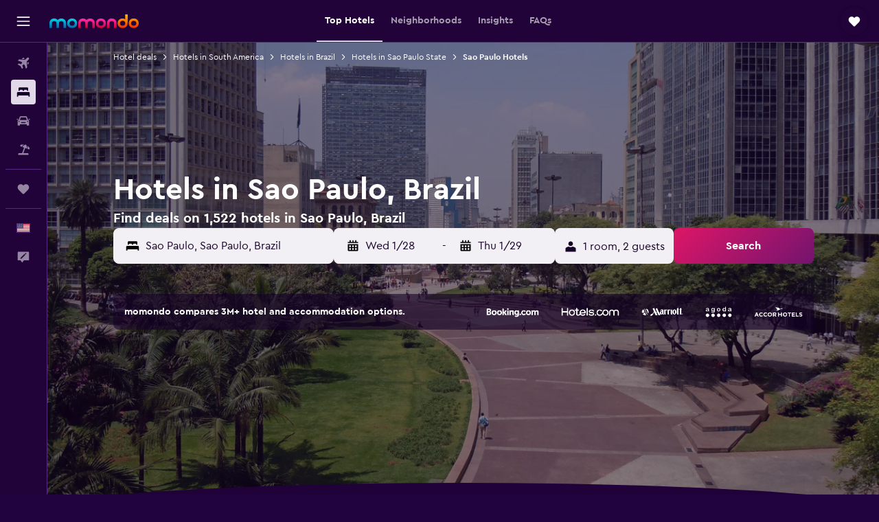

--- FILE ---
content_type: text/html;charset=UTF-8
request_url: https://www.momondo.com/hotels/sao-paulo
body_size: 111308
content:
<!DOCTYPE html>
<html lang='en-us' dir='ltr'>
<head>
<meta name="r9-version" content="R800d"/><meta name="r9-built" content="20260115.060431"/><meta name="r9-rendered" content="Fri, 16 Jan 2026 11:15:46 GMT"/><meta name="r9-build-number" content="15"/><link rel="stylesheet" href="https://content.r9cdn.net/res/combined.css?v=1d93f00375a295963a0498e905a4420f7bfec348&amp;cluster=5"/><link rel="stylesheet" href="https://content.r9cdn.net/res/combined.css?v=a5e4e90e52e6f07c31259abaa0a2f081877354d9&amp;cluster=5"/><meta name="viewport" content="width=device-width, initial-scale=1, minimum-scale=1"/><meta name="format-detection" content="telephone=no"/><link rel="icon" href="/favicon.ico" sizes="any"/><link rel="icon" href="/icon.svg" type="image/svg+xml"/><title>Hotels in Sao Paulo from $6 - Find Cheap Hotels with momondo</title><meta name="description" content="Search and compare 1,522 hotels in Sao Paulo for the best hotel deals at momondo. Find the cheapest prices for luxury, boutique, or budget hotels in Sao Paulo"/><link rel="preconnect" href="apis.google.com"/><link rel="dns-prefetch" href="apis.google.com"/><link rel="preconnect" href="www.googletagmanager.com"/><link rel="dns-prefetch" href="www.googletagmanager.com"/><link rel="preconnect" href="www.google-analytics.com"/><link rel="dns-prefetch" href="www.google-analytics.com"/><script type="text/javascript">
var safari13PlusRegex = /Macintosh;.*?Version\/(1[3-9]|[2-9][0-9]+)(\.[0-9]+)* Safari/;
if (
window &&
window.navigator &&
window.navigator.userAgent &&
window.navigator.userAgent.indexOf('Safari') > -1 &&
window.navigator.userAgent.indexOf('Chrome') === -1 &&
safari13PlusRegex.test(window.navigator.userAgent)
) {
if (
'ontouchstart' in window &&
(!('cookieEnabled' in window.navigator) || window.navigator.cookieEnabled)
) {
if (
decodeURIComponent(document.cookie).indexOf('pmov=') < 0 &&
decodeURIComponent(document.cookie).indexOf('oo.tweb=') < 0
) {
var d = new Date();
d.setTime(d.getTime() + 90 * 24 * 60 * 60 * 1000);
document.cookie = 'pmov=tb;path=/;expires=' + d.toUTCString();
}
}
}
</script><meta name="kayak_page" content="hotel,static-city-hotels,city"/><meta name="seop" content="sao-paulo"/><meta name="seo-cache" content="true"/><meta name="kayak_seo_splitxp" content="seo-hotels-shared-ui-form-mm=enabled,seo-mm-city-hotels-remove-deals-of-day=control-group"/><meta name="tags" content="b_best_place,b_tips,b_intro"/><script type="text/javascript">
var DynamicContextPromise = (function (handler) {
this.status = 0;
this.value = undefined;
this.thenCallbacks = [];
this.catchCallbacks = [];
this.then = function(fn) {
if (this.status === 0) {
this.thenCallbacks.push(fn);
}
if (this.status === 1) {
fn(this.value);
}
return this;
}.bind(this);
this.catch = function(fn) {
if (this.status === 0) {
this.catchCallbacks.push(fn);
}
if (this.status === 2) {
fn(this.value);
}
return this;
}.bind(this);
var resolve = function(value) {
if (this.status === 0) {
this.status = 1;
this.value = value;
this.thenCallbacks.forEach(function(fn) {
fn(value)
});
}
}.bind(this);
var reject = function(value) {
if (this.status === 0) {
this.status = 2;
this.value = value;
this.catchCallbacks.forEach(function(fn) {
fn(value)
});
}
}.bind(this);
try {
handler(resolve, reject);
} catch (err) {
reject(err);
}
return {
then: this.then,
catch: this.catch,
};
}).bind({})
var ie = (function () {
var undef,
v = 3,
div = document.createElement('div'),
all = div.getElementsByTagName('i');
while (div.innerHTML = '<!--[if gt IE ' + (++v) + ']><i></i><![endif]-->', all[0]);
return v > 4 ? v : undef;
}());
var xhr = ie <= 9 ? new XDomainRequest() : new XMLHttpRequest();
var trackingQueryParams = "";
var getOnlyValidParams = function(paramsList, reservedParamsList) {
var finalParamsList = [];
for (var i = 0; i < paramsList.length; i++) {
if (reservedParamsList.indexOf(paramsList[i].split('=')[0]) == -1) {
finalParamsList.push(paramsList[i]);
}
}
return finalParamsList;
}
var removeUnnecessaryQueryStringChars = function(paramsString) {
if (paramsString.charAt(0) === '?') {
return paramsString.substr(1);
}
return paramsString;
}
var reservedParamsList = ['vertical', 'pageId', 'subPageId', 'originalReferrer', 'seoPlacementId', 'seoLanguage', 'seoCountry', 'tags'];
var paramsString = window.location && window.location.search;
if (paramsString) {
paramsString = removeUnnecessaryQueryStringChars(paramsString);
var finalParamsList = getOnlyValidParams(paramsString.split('&'), reservedParamsList)
trackingQueryParams = finalParamsList.length > 0 ? "&" + finalParamsList.join("&") + "&seo=true" : "";
}
var trackingUrl = '/s/run/fpc/context' +
'?vertical=hotel' +
'&pageId=static-city-hotels' +
'&subPageId=city' +
'&originalReferrer=' + encodeURIComponent(document.referrer) +
'&seoPlacementId=' + encodeURIComponent('sao-paulo') +
'&tags=' + encodeURIComponent('b_best_place,b_tips,b_intro') +
'&origin=' + encodeURIComponent('') +
'&destination=' + encodeURIComponent('') +
'&isSeoPage=' + encodeURIComponent('true') +
'&domain=' + encodeURIComponent(window.location.host) +
trackingQueryParams;
xhr.open('GET', trackingUrl, true);
xhr.responseType = 'json';
window.R9 = window.R9 || {};
window.R9.unhiddenElements = [];
window.R9.dynamicContextPromise = new DynamicContextPromise(function(resolve, reject) {
xhr.onload = function () {
if (xhr.readyState === xhr.DONE && xhr.status === 200) {
window.R9 = window.R9 || {};
window.R9.globals = window.R9.globals || {};
resolve(xhr.response);
if (xhr.response['formToken']) {
R9.globals.formtoken = xhr.response['formToken'];
}
if (xhr.response['jsonPlacementEnabled'] && xhr.response['jsonGlobalPlacementEnabled']) {
if (xhr.response['placement']) {
R9.globals.placement = xhr.response['placement'];
}
if (xhr.response['affiliate']) {
R9.globals.affiliate = xhr.response['affiliate'];
}
}
if (xhr.response['dsaRemovableFields']) {
var dsaRemovableParamsList = xhr.response['dsaRemovableFields'];
var query = window.location.search.slice(1) || "";
var params = query.split('&');
var needRemoveParams = false;
for (var i = 0; i < dsaRemovableParamsList.length; i++) {
if (query.indexOf(dsaRemovableParamsList[i] + '=') != -1) {
needRemoveParams = true;
break;
}
}
if (needRemoveParams) {
var path = window.location.pathname;
var finalQuery = [];
for (var i = 0; i < params.length; i++) {
if (dsaRemovableParamsList.indexOf(params[i].split('=')[0]) == -1) {
finalQuery.push(params[i]);
}
}
if (window.history.replaceState) {
window.history.replaceState({}, document.title, path + (finalQuery.length > 0 ? '?' + finalQuery.join('&') : ''));
}
}
if(xhr.response['cachedCookieConsentEnabled']) {
var unhideElement = (elementId) => {
var elementToUnhide = document.querySelector(elementId);
if (elementToUnhide) {
window.R9.unhiddenElements = window.R9.unhiddenElements || [];
window.R9.unhiddenElements.push(elementId.replace('#', ''));
elementToUnhide.removeAttribute('hidden');
elementToUnhide.dispatchEvent(new Event('initialStaticHideRemove'));
}
}
var unhideCookieConsent = () => {
if (xhr.response['showSharedIabTcfDialog']) {
unhideElement('#iab-tcf-dialog');
}
if (xhr.response['showDataTransferDisclaimerDialog']) {
unhideElement('#shared-data-transfer-disclaimer-dialog');
}
if (xhr.response['showTwoPartyConsentDialog']) {
unhideElement('#shared-two-part-consent-dialog');
}
}
if (document.readyState === "loading") {
document.addEventListener("DOMContentLoaded", unhideCookieConsent);
} else {
unhideCookieConsent();
}
}
}
} else {
reject(xhr.response);
}
};
})
xhr.send('');
</script><link rel="canonical" href="https://www.momondo.com/hotels/sao-paulo"/><link rel="alternate" hrefLang="de-AT" href="https://www.momondo.at/hotels/sao-paulo"/><link rel="alternate" hrefLang="en-AU" href="https://www.momondo.com.au/hotels/sao-paulo"/><link rel="alternate" hrefLang="fr-BE" href="https://www.fr.momondo.be/hotel/sao-paulo"/><link rel="alternate" hrefLang="nl-BE" href="https://www.momondo.be/hotels/sao-paulo"/><link rel="alternate" hrefLang="pt-BR" href="https://www.momondo.com.br/hoteis/sao-paulo"/><link rel="alternate" hrefLang="fr-CA" href="https://www.fr.momondo.ca/hotel/sao-paulo"/><link rel="alternate" hrefLang="en-CA" href="https://www.momondo.ca/hotels/sao-paulo"/><link rel="alternate" hrefLang="fr-CH" href="https://www.fr.momondo.ch/hotel/sao-paulo"/><link rel="alternate" hrefLang="it-CH" href="https://www.it.momondo.ch/hotel/san-paolo"/><link rel="alternate" hrefLang="de-CH" href="https://www.momondo.ch/hotels/sao-paulo"/><link rel="alternate" hrefLang="es-CL" href="https://www.momondo.cl/hoteles/sao-paulo"/><link rel="alternate" hrefLang="es-CO" href="https://www.momondo.com.co/hoteles/sao-paulo"/><link rel="alternate" hrefLang="cs-CZ" href="https://www.momondo.cz/hotel/sao-paulo"/><link rel="alternate" hrefLang="de-DE" href="https://www.momondo.de/hotels/sao-paulo"/><link rel="alternate" hrefLang="da-DK" href="https://www.momondo.dk/hoteller/sao-paulo"/><link rel="alternate" hrefLang="et-EE" href="https://www.momondo.ee/hotellid/sao-paulo"/><link rel="alternate" hrefLang="es-ES" href="https://www.momondo.es/hoteles/sao-paulo"/><link rel="alternate" hrefLang="es-MX" href="https://www.momondo.mx/hoteles/sao-paulo"/><link rel="alternate" hrefLang="es-UY" href="https://www.es.momondo.com/hoteles/sao-paulo"/><link rel="alternate" hrefLang="es-PE" href="https://www.momondo.com.pe/hoteles/sao-paulo"/><link rel="alternate" hrefLang="fi-FI" href="https://www.momondo.fi/hotellit/sao-paulo"/><link rel="alternate" hrefLang="fr-FR" href="https://www.momondo.fr/hotel/sao-paulo"/><link rel="alternate" hrefLang="en-GB" href="https://www.momondo.co.uk/hotels/sao-paulo"/><link rel="alternate" hrefLang="en-IE" href="https://www.momondo.ie/hotels/sao-paulo"/><link rel="alternate" hrefLang="en-IN" href="https://www.momondo.in/hotels/sao-paulo"/><link rel="alternate" hrefLang="it-IT" href="https://www.momondo.it/hotel/san-paolo"/><link rel="alternate" hrefLang="nl-NL" href="https://www.momondo.nl/hotels/sao-paulo"/><link rel="alternate" hrefLang="no-NO" href="https://www.momondo.no/hotell/sao-paulo"/><link rel="alternate" hrefLang="pl-PL" href="https://www.momondo.pl/hotele/sao-paulo"/><link rel="alternate" hrefLang="pt-PT" href="https://www.momondo.pt/hoteis/sao-paulo"/><link rel="alternate" hrefLang="ro-RO" href="https://www.momondo.ro/hoteluri/sao-paulo"/><link rel="alternate" hrefLang="sv-SE" href="https://www.momondo.se/hotell/sao-paulo"/><link rel="alternate" hrefLang="tr-TR" href="https://www.momondo.com.tr/otel/sao-paulo"/><link rel="alternate" hrefLang="ru-UA" href="https://www.ru.momondo.ua/oteli/san-paulu"/><link rel="alternate" hrefLang="uk-UA" href="https://www.momondo.ua/hoteli/san-paulu"/><link rel="alternate" hrefLang="en-US" href="https://www.momondo.com/hotels/sao-paulo"/><link rel="alternate" hrefLang="en-ZA" href="https://www.momondo.co.za/hotels/sao-paulo"/><meta property="og:image" content="https://content.r9cdn.net/rimg/dimg/50/6c/11424434-city-10988-16ab034c902.jpg?width=1200&amp;height=630&amp;xhint=2041&amp;yhint=1863&amp;crop=true"/><meta property="og:image:width" content="1200"/><meta property="og:image:height" content="630"/><meta property="og:title" content="Hotels in Sao Paulo from $6 - Find Cheap Hotels with momondo"/><meta property="og:type" content="website"/><meta property="og:description" content="Search and compare 1,522 hotels in Sao Paulo for the best hotel deals at momondo. Find the cheapest prices for luxury, boutique, or budget hotels in Sao Paulo"/><meta property="og:url" content="https://www.momondo.com/hotels/sao-paulo"/><meta property="og:site_name" content="momondo"/><meta property="fb:pages" content="148785901841216"/><meta property="twitter:title" content="Hotels in Sao Paulo from $6 - Find Cheap Hotels with momondo"/><meta name="twitter:description" content="Search and compare 1,522 hotels in Sao Paulo for the best hotel deals at momondo. Find the cheapest prices for luxury, boutique, or budget hotels in Sao Paulo"/><meta name="twitter:image:src" content="https://content.r9cdn.net/rimg/dimg/50/6c/11424434-city-10988-16ab034c902.jpg?width=440&amp;height=220&amp;xhint=2041&amp;yhint=1863&amp;crop=true"/><meta name="twitter:card" content="summary_large_image"/><meta name="twitter:site" content="@momondo"/><meta name="twitter:creator" content="@momondo"/><meta name="robots" content="index,follow"/><link rel="apple-touch-icon" href="/apple-touch-icon.png"/><link rel="apple-touch-icon" sizes="60x60" href="/apple-touch-icon-60x60.png"/><link rel="apple-touch-icon" sizes="76x76" href="/apple-touch-icon-76x76.png"/><link rel="apple-touch-icon" sizes="120x120" href="/apple-touch-icon-120x120.png"/><link rel="apple-touch-icon" sizes="152x152" href="/apple-touch-icon-152x152.png"/><link rel="apple-touch-icon" sizes="167x167" href="/apple-touch-icon-167x167.png"/><link rel="apple-touch-icon" sizes="180x180" href="/apple-touch-icon-180x180.png"/><script type="application/ld+json">{"@context":"https://schema.org","@type":"Website","name":"momondo","url":"https://www.momondo.com"}</script><script type="application/ld+json">{"@context":"http://schema.org","@type":"Organization","name":"momondo","url":"https://www.momondo.com/hotels/sao-paulo","sameAs":["https://www.facebook.com/momondo","https://www.instagram.com/momondo","https://x.com/momondo"]}</script><script type="application/ld+json">[{"@context":"http://schema.org","@type":"BreadcrumbList","name":"r9-alt","itemListElement":[{"@type":"ListItem","position":"1","item":{"@id":"https://www.momondo.com/hotels","name":"Hotel deals"}},{"@type":"ListItem","position":"2","item":{"@id":"/hotels/brazil","name":"Hotels in Brazil"}},{"@type":"ListItem","position":"3","item":{"@id":"/hotels/sao-paulo","name":"Sao Paulo Hotels"}}]},{"@context":"http://schema.org","@type":"BreadcrumbList","name":"r9-full","itemListElement":[{"@type":"ListItem","position":"1","item":{"@id":"https://www.momondo.com/hotels","name":"Hotel deals"}},{"@type":"ListItem","position":"2","item":{"@id":"/hotels/south-america","name":"Hotels in South America"}},{"@type":"ListItem","position":"3","item":{"@id":"/hotels/brazil","name":"Hotels in Brazil"}},{"@type":"ListItem","position":"4","item":{"@id":"/hotels/sao-paulo-southeast-brazil.ksp","name":"Hotels in Sao Paulo State"}},{"@type":"ListItem","position":"5","item":{"@id":"/hotels/sao-paulo","name":"Sao Paulo Hotels"}}]}]</script><script type="application/ld+json">{"@context":"http://schema.org","@type":"FAQPage","mainEntity":[{"@type":"Question","name":"How long do people stay in Sao Paulo?","acceptedAnswer":{"@type":"Answer","text":"The average length of stay in Sao Paulo is 6 nights. <a href=\"https://www.momondo.com/hotels/sao-paulo\">Find hotel deals in Sao Paulo on momondo</a>"}},{"@type":"Question","name":"How much does a hotel cost in Sao Paulo?","acceptedAnswer":{"@type":"Answer","text":"The price of a hotel in Sao Paulo depends on several factors such as star rating, location and demand. Generally speaking, the average cost of a hotel is around $218 per night. <a href=\"https://www.momondo.com/hotels/sao-paulo\">Find hotel deals in Sao Paulo on momondo</a>"}},{"@type":"Question","name":"When is the best time to book a hotel in Sao Paulo?","acceptedAnswer":{"@type":"Answer","text":"Sao Paulo hotels are at their most economical to book in the month of July. The rates you are charged may be 23% lower than in the high season and is the best time to get a great deal. <a href=\"https://www.momondo.com/hotels/sao-paulo\">Find hotel deals in Sao Paulo on momondo</a>"}},{"@type":"Question","name":"Which day is cheapest to stay in Sao Paulo?","acceptedAnswer":{"@type":"Answer","text":"At the moment the cheapest day to stay in a hotel in Sao Paulo is Friday, with Wednesday being the most expensive."}},{"@type":"Question","name":"How much does a luxury hotel in Sao Paulo cost?","acceptedAnswer":{"@type":"Answer","text":"The cost of a luxury hotel in Sao Paulo is generally around $323 a night for every person. In contrast, the average price of a hotel in Sao Paulo is closer to $218 a night for every person, which is a 32%% difference between the average and luxury accommodation."}},{"@type":"Question","name":"How much does a hostel in Sao Paulo cost?","acceptedAnswer":{"@type":"Answer","text":"Sao Paulo Hostels typically cost in the region of $11 a night for each person. This price is taken from hostels and hotels with a 2 star or below rating. Hostels are very economical and come out on average $208 cheaper than the average price of a hotel in Sao Paulo."}},{"@type":"Question","name":"Where should I stay in Sao Paulo?","acceptedAnswer":{"@type":"Answer","text":"Popular neighbourhoods to stay in Sao Paulo are Pinheiros, Barra Funda, Brás and Liberdade."}},{"@type":"Question","name":"Based on the weather in Sao Paulo, what attractions are popular during January?","acceptedAnswer":{"@type":"Answer","text":"While temperatures are typically very high in Sao Paulo during January, there is a higher chance for rainfall as the average for the month is about 9.4″. Taking into account the higher potential for rain in January, those staying at a hotel in Sao Paulo should plan to visit popular indoor attractions such as Shopping Vila Olimpia, Shopping Morumbi, and Museu de Arte de São Paulo."}},{"@type":"Question","name":"Does Sao Paulo have vacation rentals?","acceptedAnswer":{"@type":"Answer","text":"There are 5,661 vacation rentals in Sao Paulo, with Apê Pátio Paulista being the most popular among momondo users. Find deals on <a href='/hotels/sao-paulo-vacation-rentals-10988.ksp'>vacation rentals in Sao Paulo</a>."}},{"@type":"Question","name":"Does Sao Paulo have hostels?","acceptedAnswer":{"@type":"Answer","text":"Yes, the city of Sao Paulo has hostels available. You can choose from 277 Sao Paulo hostels. We recommend staying at Pinheiros Hostel & Food, which is the most popular among our users. Search for <a href='/hotels/hostels-in-sao-paulo-10988.ksp'>hostels in Sao Paulo</a>."}},{"@type":"Question","name":"How many operators does momondo search for hotels in Sao Paulo?","acceptedAnswer":{"@type":"Answer","text":"As of January 2026, there are 9,447 operators available to choose from for hotels in Sao Paulo."}},{"@type":"Question","name":"When did momondo last update prices for hotels in Sao Paulo?","acceptedAnswer":{"@type":"Answer","text":"Prices for hotels in Sao Paulo were last updated today."}}]}</script><script type="application/ld+json">{"@context":"http://schema.org","@type":"Service","broker":{"@type":"Organization","name":"momondo"},"url":"https://www.momondo.com/hotels/sao-paulo","serviceType":"Hotels in Sao Paulo","offers":{"@type":"AggregateOffer","lowPrice":"$6","priceCurrency":"USD"}}</script><script type="application/ld+json">{"@context":"https://schema.org","@type":"TouristDestination","name":"Sao Paulo"}</script><script type="application/ld+json">{"@context":"https://schema.org","@type":"ItemList","itemListOrder":"https://schema.org/ItemListOrderAscending","description":"46 best hotels in Sao Paulo","itemListElement":[{"@type":"ListItem","position":1,"url":"https://www.momondo.com/hotels/guarulhos/Pullman-Sao-Paulo-Guarulhos-Airport.mhd286134.ksp"},{"@type":"ListItem","position":2,"url":"https://www.momondo.com/hotels/sao-paulo/Hotel-Excelsior.mhd71936.ksp"},{"@type":"ListItem","position":3,"url":"https://www.momondo.com/hotels/sao-paulo/Hotel-Trianon-Paulista.mhd176538.ksp"},{"@type":"ListItem","position":4,"url":"https://www.momondo.com/hotels/sao-paulo/San-Raphael-Hotel.mhd71997.ksp"},{"@type":"ListItem","position":5,"url":"https://www.momondo.com/hotels/sao-paulo/Sao-Paulo-Nacoes-Unidas-Affiliated-by-Melia.mhd41005.ksp"},{"@type":"ListItem","position":6,"url":"https://www.momondo.com/hotels/sao-paulo/Bourbon-Convention-Ibirapuera.mhd47516.ksp"},{"@type":"ListItem","position":7,"url":"https://www.momondo.com/hotels/sao-paulo/Sooz-Hotel-Collection.mhd456215.ksp"},{"@type":"ListItem","position":8,"url":"https://www.momondo.com/hotels/sao-paulo/Transamerica-Executive-Congonhas.mhd165312.ksp"},{"@type":"ListItem","position":9,"url":"https://www.momondo.com/hotels/sao-paulo/Intercity-Sao-Paulo-Ibirapuera.mhd100695.ksp"},{"@type":"ListItem","position":10,"url":"https://www.momondo.com/hotels/sao-paulo/Blue-Tree-Premium-Verbo-Divino.mhd167295.ksp"},{"@type":"ListItem","position":11,"url":"https://www.momondo.com/hotels/sao-paulo/Transamerica-Prime-International-Plaza.mhd320182.ksp"},{"@type":"ListItem","position":12,"url":"https://www.momondo.com/hotels/sao-paulo/L-Hotel-PortoBay-Sao-Paulo.mhd7180.ksp"},{"@type":"ListItem","position":13,"url":"https://www.momondo.com/hotels/sao-paulo/Estanplaza-Paulista.mhd25115.ksp"},{"@type":"ListItem","position":14,"url":"https://www.momondo.com/hotels/sao-paulo/Melia-Paulista.mhd42725.ksp"},{"@type":"ListItem","position":15,"url":"https://www.momondo.com/hotels/sao-paulo/Holiday-Inn-Sao-Paulo-Parque-Anhembi.mhd42762.ksp"},{"@type":"ListItem","position":16,"url":"https://www.momondo.com/hotels/sao-paulo/Renaissance-Sao-Paulo-Hotel.mhd43369.ksp"},{"@type":"ListItem","position":17,"url":"https://www.momondo.com/hotels/sao-paulo/Intercity-Sao-Paulo-Paulista.mhd47580.ksp"},{"@type":"ListItem","position":18,"url":"https://www.momondo.com/hotels/sao-paulo/Transamerica-Berrini.mhd47592.ksp"},{"@type":"ListItem","position":19,"url":"https://www.momondo.com/hotels/sao-paulo/H4-La-Residence-Paulista.mhd400797.ksp"},{"@type":"ListItem","position":20,"url":"https://www.momondo.com/hotels/sao-paulo/Missouri-Hotel.mhd878957.ksp"},{"@type":"ListItem","position":21,"url":"https://www.momondo.com/hotels/sao-paulo/Hotel-Fasano-Sao-Paulo.mhd40034.ksp"},{"@type":"ListItem","position":22,"url":"https://www.momondo.com/hotels/sao-paulo/Sheraton-Sao-Paulo-WTC-Hotel.mhd93427.ksp"},{"@type":"ListItem","position":23,"url":"https://www.momondo.com/hotels/sao-paulo/Hotel-Wz-Jardins.mhd362747.ksp"},{"@type":"ListItem","position":24,"url":"https://www.momondo.com/hotels/sao-paulo/Estanplaza-Ibirapuera.mhd1724.ksp"},{"@type":"ListItem","position":25,"url":"https://www.momondo.com/hotels/sao-paulo/Hotel-Cadoro-Sao-Paulo.mhd3677.ksp"},{"@type":"ListItem","position":26,"url":"https://www.momondo.com/hotels/sao-paulo/Intercontinental-Sao-Paulo-An-IHG-Hotel.mhd10284.ksp"},{"@type":"ListItem","position":27,"url":"https://www.momondo.com/hotels/sao-paulo/Tryp-Sao-Paulo-Higienopolis-Hotel.mhd14360.ksp"},{"@type":"ListItem","position":28,"url":"https://www.momondo.com/hotels/sao-paulo/Estanplaza-International.mhd40719.ksp"},{"@type":"ListItem","position":29,"url":"https://www.momondo.com/hotels/sao-paulo/The-Universe-Paulista-by-Intercity---Sao-Paulo.mhd47494.ksp"},{"@type":"ListItem","position":30,"url":"https://www.momondo.com/hotels/sao-paulo/Hilton-Sao-Paulo-Morumbi.mhd47541.ksp"},{"@type":"ListItem","position":31,"url":"https://www.momondo.com/hotels/sao-paulo/Dan-Inn-Planalto-Sao-Paulo.mhd71991.ksp"},{"@type":"ListItem","position":32,"url":"https://www.momondo.com/hotels/sao-paulo/Transamerica-Executive-Paulista.mhd177612.ksp"},{"@type":"ListItem","position":33,"url":"https://www.momondo.com/hotels/sao-paulo/Royal-Jardins-Boutique-Hotel.mhd308807.ksp"},{"@type":"ListItem","position":34,"url":"https://www.momondo.com/hotels/sao-paulo/155-Hotel.mhd378431.ksp"},{"@type":"ListItem","position":35,"url":"https://www.momondo.com/hotels/sao-paulo/Melia-Ibirapuera.mhd391917.ksp"}]}</script><script type="application/ld+json">{"@context":"http://schema.org","@type":"Hotel","name":"Delplaza Excelsior São Paulo - By Monreale","url":"https://www.momondo.com/hotels/sao-paulo/Hotel-Excelsior.mhd71936.ksp","starRating":"3","telephone":"+55 114 780 4440","alternateName":["Delplaza Excelsior São Paulo - By Monreale Sao Paulo"],"address":{"@type":"PostalAddress","streetAddress":"Avenida Ipiranga, 770","addressLocality":"Sao Paulo","postalCode":"01040-000","addressRegion":"Sao Paulo","addressCountry":"Brazil"},"priceRange":"$44","image":"/rimg/himg/1f/25/c7/leonardo-71936-164562745-283558.jpg?width=128&height=160&crop=true","aggregateRating":{"@type":"AggregateRating","bestRating":"10","ratingValue":"8.0","ratingCount":"2315"},"amenityFeature":["restaurant","roomservice","wififree","valet_parking","bizcenter","wifi_available_in_all_areas","tv","cablesat","free_toiletries","meetingfacilities"]}</script><script type="application/ld+json">{"@context":"http://schema.org","@type":"Hotel","name":"Sooz Hotel Collection","url":"https://www.momondo.com/hotels/sao-paulo/Sooz-Hotel-Collection.mhd456215.ksp","starRating":"3","telephone":"+55 113 638 8500","alternateName":["Sooz Hotel Collection Sao Paulo"],"address":{"@type":"PostalAddress","streetAddress":"Avenida São Luís 234","addressLocality":"Sao Paulo","postalCode":"01046-000","addressRegion":"Sao Paulo","addressCountry":"Brazil"},"priceRange":"$59","image":"/rimg/himg/4d/52/8b/expediav2-456215-ba3655-526024.jpg?width=128&height=160&crop=true","aggregateRating":{"@type":"AggregateRating","bestRating":"10","ratingValue":"8.8","ratingCount":"3146"},"amenityFeature":["fitnesscenter","roomservice","wififree","coffee_machine","bizcenter","wifi_available_in_all_areas","flat_screen_tv","tv","cablesat","free_toiletries"]}</script><script type="application/ld+json">{"@context":"http://schema.org","@type":"Hotel","name":"Dan Inn Planalto São Paulo","url":"https://www.momondo.com/hotels/sao-paulo/Dan-Inn-Planalto-Sao-Paulo.mhd71991.ksp","starRating":"3","telephone":"+55 113 311 7311","alternateName":["Dan Inn Planalto São Paulo Sao Paulo"],"address":{"@type":"PostalAddress","streetAddress":"Av. Casper Líbero, 115 - Centro","addressLocality":"Sao Paulo","postalCode":"01033-001","addressRegion":"Sao Paulo","addressCountry":"Brazil"},"priceRange":"$38","image":"/rimg/himg/f4/87/52/expedia_group-71991-cbcf79-544223.jpg?width=128&height=160&crop=true","aggregateRating":{"@type":"AggregateRating","bestRating":"10","ratingValue":"8.4","ratingCount":"3160"},"amenityFeature":["restaurant","bar","roomservice","wififree","bizcenter","wifi_available_in_all_areas","flat_screen_tv","tv","cablesat","free_toiletries"]}</script><script type="application/ld+json">{"@context":"http://schema.org","@type":"Hotel","name":"Pullman São Paulo Guarulhos Airport","url":"https://www.momondo.com/hotels/guarulhos/Pullman-Sao-Paulo-Guarulhos-Airport.mhd286134.ksp","starRating":"5","telephone":"+55 112 124 5800","alternateName":["Pullman São Paulo Guarulhos Airport Sao Paulo"],"address":{"@type":"PostalAddress","streetAddress":"Rod Helio Smidt Acesso Base Aerea Cumbica","addressLocality":"Sao Paulo","postalCode":"07190-100","addressRegion":"Sao Paulo","addressCountry":"Brazil"},"priceRange":"$190","image":"/rimg/himg/45/42/d1/ice-286134-084828-628322.jpg?width=128&height=160&crop=true","aggregateRating":{"@type":"AggregateRating","bestRating":"10","ratingValue":"8.8","ratingCount":"2512"},"amenityFeature":["outpool","fitnesscenter","restaurant","bar","roomservice","wififree","tea_coffee_maker","coffee_machine","valet_parking","airportshuttlefree"]}</script><script type="application/ld+json">{"@context":"http://schema.org","@type":"Hotel","name":"Rosewood Sao Paulo","url":"https://www.momondo.comundefined","starRating":"5","telephone":"+55 113 797 0500","alternateName":[],"address":{"@type":"PostalAddress","streetAddress":"Rua Itapeva, 435","addressLocality":"Sao Paulo","postalCode":"01332-010","addressRegion":"Sao Paulo","addressCountry":"Brazil"},"priceRange":"$607","image":"/rimg/himg/dc/95/69/leonardo-7957848-145995007-779103.jpg?width=128&height=160&crop=true","aggregateRating":{"@type":"AggregateRating","bestRating":"10","ratingValue":"9.5","ratingCount":"693"},"amenityFeature":["outpool","fitnesscenter","restaurant","bar","roomservice","wififree","tea_coffee_maker","coffee_machine","flat_screen_tv","cablesat"]}</script><script type="application/ld+json">{"@context":"http://schema.org","@type":"Hotel","name":"Meliá Paulista","url":"https://www.momondo.com/hotels/sao-paulo/Melia-Paulista.mhd42725.ksp","starRating":"5","telephone":"+55 112 184 1600","alternateName":["Meliá Paulista Sao Paulo"],"address":{"@type":"PostalAddress","streetAddress":"Av Paulista, 2181","addressLocality":"Sao Paulo","postalCode":"","addressRegion":"Sao Paulo","addressCountry":"Brazil"},"priceRange":"$145","image":"/rimg/himg/c4/4e/a5/expedia_group-42725-234515256-836144.jpg?width=128&height=160&crop=true","aggregateRating":{"@type":"AggregateRating","bestRating":"10","ratingValue":"8.2","ratingCount":"3432"},"amenityFeature":["inpool","fitnesscenter","restaurant","bar","roomservice","wififree","tea_coffee_maker","coffee_machine","coffeeshop","valet_parking"]}</script><script type="application/ld+json">{"@context":"http://schema.org","@type":"Hotel","name":"Pinheiros Hostel & Food","url":"https://www.momondo.comundefined","starRating":"3","telephone":"+55 13 99152 4824","alternateName":["Pinheiros Hostel & Food Sao Paulo"],"address":{"@type":"PostalAddress","streetAddress":"154 Rua Mourato Coelho","addressLocality":"Sao Paulo","postalCode":"05417-000","addressRegion":"Sao Paulo","addressCountry":"Brazil"},"priceRange":"$6","image":"/rimg/himg/1a/ff/73/expedia_group-8232473-54804041-049630.jpg?width=200&height=200&crop=true","photo":[{"@type":"ImageObject","contentUrl":"/himg/1a/ff/73/expedia_group-8232473-54804041-049630.jpg","description":"Pinheiros Hostel & Food"}],"aggregateRating":{"@type":"AggregateRating","bestRating":"10","ratingValue":"8.0","ratingCount":"1131"},"amenityFeature":["wififree","wifi_available_in_all_areas","inet","laundryroom","hairdryer","expressco","24hfrontdesk","microwave","refrigerator","shared_lounge_tv_area"]}</script><script type="application/ld+json">{"@context":"http://schema.org","@type":"Hotel","name":"San Raphael Hotel","url":"https://www.momondo.com/hotels/sao-paulo/San-Raphael-Hotel.mhd71997.ksp","starRating":"4","telephone":"+55 113 334 6000","alternateName":["San Raphael Hotel Sao Paulo"],"address":{"@type":"PostalAddress","streetAddress":"Largo do Arouche,150","addressLocality":"Sao Paulo","postalCode":"01219-010","addressRegion":"Sao Paulo","addressCountry":"Brazil"},"priceRange":"$36","image":"/rimg/himg/74/47/30/expedia_group-71997-145603794-241759.jpg?width=200&height=200&crop=true","photo":[{"@type":"ImageObject","contentUrl":"/himg/74/47/30/expedia_group-71997-145603794-241759.jpg","description":"San Raphael Hotel"}],"aggregateRating":{"@type":"AggregateRating","bestRating":"10","ratingValue":"8.1","ratingCount":"3068"},"amenityFeature":["fitnesscenter","restaurant","bar","roomservice","wififree","coffeeshop","valet_parking","bizcenter","wifi_available_in_all_areas","flat_screen_tv"]}</script><script type="application/ld+json">{"@context":"http://schema.org","@type":"Hotel","name":"LFlats no Hotel Aeroporto Congonhas","url":"https://www.momondo.comundefined","starRating":"4","telephone":"+55 11 99960 0306","alternateName":["LFlats no Hotel Aeroporto Congonhas Sao Paulo"],"address":{"@type":"PostalAddress","streetAddress":"R. Henrique Fausto Lancellotti, 6333, 5","addressLocality":"Sao Paulo","postalCode":"04625-005","addressRegion":"Sao Paulo","addressCountry":"Brazil"},"priceRange":"$37","image":"/rimg/himg/1b/78/f8/expedia_group-1070826377-114436008-688602.jpg?width=200&height=200&crop=true","photo":[{"@type":"ImageObject","contentUrl":"/himg/1b/78/f8/expedia_group-1070826377-114436008-688602.jpg","description":"LFlats no Hotel Aeroporto Congonhas"}],"aggregateRating":{"@type":"AggregateRating","bestRating":"10","ratingValue":"8.0","ratingCount":"96"},"amenityFeature":["fitnesscenter","wififree","coffee_machine","tv","cablesat","free_toiletries","inet","hairdryer","24hfrontdesk","microwave"]}</script><script type="application/ld+json">{"@context":"http://schema.org","@type":"Hotel","name":"Transamerica Executive Congonhas","url":"https://www.momondo.com/hotels/sao-paulo/Transamerica-Executive-Congonhas.mhd165312.ksp","starRating":"4","telephone":"+55 115 094 3377","alternateName":["Transamerica Executive Congonhas Sao Paulo"],"address":{"@type":"PostalAddress","streetAddress":"Rua Vieira De Morais, 1960","addressLocality":"Sao Paulo","postalCode":"04613-007","addressRegion":"Sao Paulo","addressCountry":"Brazil"},"priceRange":"$62","image":"/rimg/himg/c1/5e/20/expedia_group-165312-f8c00d-727486.jpg?width=200&height=200&crop=true","photo":[{"@type":"ImageObject","contentUrl":"/himg/c1/5e/20/expedia_group-165312-f8c00d-727486.jpg","description":"Transamerica Executive Congonhas"}],"aggregateRating":{"@type":"AggregateRating","bestRating":"10","ratingValue":"8.7","ratingCount":"2058"},"amenityFeature":["fitnesscenter","restaurant","roomservice","wififree","valet_parking","bizcenter","wifi_available_in_all_areas","flat_screen_tv","tv","cablesat"]}</script><script type="application/ld+json">{"@context":"http://schema.org","@type":"Hotel","name":"Intercity São Paulo Ibirapuera","url":"https://www.momondo.com/hotels/sao-paulo/Intercity-Sao-Paulo-Ibirapuera.mhd100695.ksp","starRating":"4","telephone":"+55 113 577 7100","alternateName":["Intercity São Paulo Ibirapuera Sao Paulo"],"address":{"@type":"PostalAddress","streetAddress":"Av Ibirapuera, 2577","addressLocality":"Sao Paulo","postalCode":"","addressRegion":"Sao Paulo","addressCountry":"Brazil"},"priceRange":"$67","image":"/rimg/himg/7b/a2/d9/expedia_group-100695-222929019-658385.jpg?width=200&height=200&crop=true","photo":[{"@type":"ImageObject","contentUrl":"/himg/7b/a2/d9/expedia_group-100695-222929019-658385.jpg","description":"Intercity São Paulo Ibirapuera"}],"aggregateRating":{"@type":"AggregateRating","bestRating":"10","ratingValue":"8.7","ratingCount":"2996"},"amenityFeature":["outpool","fitnesscenter","restaurant","roomservice","wififree","valet_parking","bizcenter","wifi_available_in_all_areas","flat_screen_tv","tv"]}</script><script type="application/ld+json">{"@context":"http://schema.org","@type":"Hotel","name":"Blue Tree Premium Verbo Divino - Nações Unidas","url":"https://www.momondo.com/hotels/sao-paulo/Blue-Tree-Premium-Verbo-Divino.mhd167295.ksp","starRating":"4","telephone":"+55 115 683 4600","alternateName":["Blue Tree Premium Verbo Divino - Nações Unidas Sao Paulo"],"address":{"@type":"PostalAddress","streetAddress":"Rua Verbo Divino, 1323","addressLocality":"Sao Paulo","postalCode":"04719-002","addressRegion":"Sao Paulo","addressCountry":"Brazil"},"priceRange":"$67","image":"/rimg/himg/1f/6a/7a/expedia_group-167295-129957715-281177.jpg?width=200&height=200&crop=true","photo":[{"@type":"ImageObject","contentUrl":"/himg/1f/6a/7a/expedia_group-167295-129957715-281177.jpg","description":"Blue Tree Premium Verbo Divino - Nações Unidas"}],"aggregateRating":{"@type":"AggregateRating","bestRating":"10","ratingValue":"8.8","ratingCount":"2800"},"amenityFeature":["outpool","inpool","fitnesscenter","restaurant","bar","roomservice","wififree","valet_parking","wifi_available_in_all_areas","tv"]}</script><script type="application/ld+json">{"@context":"http://schema.org","@type":"Hotel","name":"ibis budget São Paulo Jardins","url":"https://www.momondo.com/hotels/sao-paulo/Ibis-Budget-Sao-Paulo-Jardins.mhd471437.ksp","starRating":"2","telephone":"+55 113 886 4600","alternateName":["ibis budget São Paulo Jardins Sao Paulo"],"address":{"@type":"PostalAddress","streetAddress":"Avenida Nove De Julho 3597","addressLocality":"Sao Paulo","postalCode":"","addressRegion":"Sao Paulo","addressCountry":"Brazil"},"priceRange":"$47","image":"/rimg/himg/6e/ef/45/ice-471437-b99b1c-079308.jpg?width=128&height=160&crop=true","aggregateRating":{"@type":"AggregateRating","bestRating":"10","ratingValue":"7.3","ratingCount":"3021"},"amenityFeature":["restaurant","wififree","valet_parking","bizcenter","wifi_available_in_all_areas","flat_screen_tv","tv","cablesat","free_toiletries","inet"]}</script><script type="application/ld+json">{"@context":"http://schema.org","@type":"Hotel","name":"Mint Motel","url":"https://www.momondo.comundefined","starRating":"2","telephone":"+55 112 421 0020","alternateName":["Mint Motel Sao Paulo"],"address":{"@type":"PostalAddress","streetAddress":"Rodovia Fernão Dias","addressLocality":"Sao Paulo","postalCode":"07053-171","addressRegion":"Sao Paulo","addressCountry":"Brazil"},"priceRange":"$33","image":"/rimg/himg/b4/1d/1a/expedia_group-1072098501-238289727-135965.jpg?width=128&height=160&crop=true","aggregateRating":{"@type":"AggregateRating","bestRating":"10","ratingValue":"8.2","ratingCount":"21"},"amenityFeature":["roomservice","wififree","parkingfree","flat_screen_tv","tv","cablesat","free_toiletries","inet","hairdryer","24hfrontdesk"]}</script><script type="application/ld+json">{"@context":"http://schema.org","@type":"Hotel","name":"Capsula Hotel Sao Paulo - Paulista","url":"https://www.momondo.com/hotels/sao-paulo/Sao-Paulo-Hostel-Club.mhd2985686.ksp","starRating":"2","telephone":"+55 113 129 4420","alternateName":[],"address":{"@type":"PostalAddress","streetAddress":"1813 R. da Consolação","addressLocality":"Sao Paulo","postalCode":"05401-000","addressRegion":"Sao Paulo","addressCountry":"Brazil"},"priceRange":"$25","image":"/rimg/himg/2b/c6/d4/expedia_group-2985686-7bc94f-863749.jpg?width=128&height=160&crop=true","aggregateRating":{"@type":"AggregateRating","bestRating":"10","ratingValue":"8.0","ratingCount":"2229"},"amenityFeature":["adultsonly","wififree","coffee_machine","wifi_available_in_all_areas","flat_screen_tv","free_toiletries","inet","laundryroom","expressco","24hfrontdesk"]}</script><script type="application/ld+json">{"@context":"http://schema.org","@type":"Hotel","name":"Wyndham Sao Paulo Ibirapuera Convention Plaza Hotel","url":"https://www.momondo.com/hotels/sao-paulo/Bourbon-Convention-Ibirapuera.mhd47516.ksp","starRating":"4","telephone":"+55 115 091 2330","alternateName":[],"address":{"@type":"PostalAddress","streetAddress":"Av. Ibirapuera 2927","addressLocality":"Sao Paulo","postalCode":"04029-200","addressRegion":"Sao Paulo","addressCountry":"Brazil"},"priceRange":"$82","image":"/rimg/himg/3b/cb/4f/expedia_group-47516-43af07-572731.jpg?width=128&height=160&crop=true","aggregateRating":{"@type":"AggregateRating","bestRating":"10","ratingValue":"8.4","ratingCount":"3723"},"amenityFeature":["inpool","fitnesscenter","restaurant","bar","roomservice","wififree","valet_parking","bizcenter","wifi_available_in_all_areas","tv"]}</script><script type="application/ld+json">{"@context":"http://schema.org","@type":"Hotel","name":"Hotel Trianon Paulista","url":"https://www.momondo.com/hotels/sao-paulo/Hotel-Trianon-Paulista.mhd176538.ksp","starRating":"4","telephone":"+55 112 117 4450","alternateName":["Hotel Trianon Paulista Sao Paulo"],"address":{"@type":"PostalAddress","streetAddress":"Alameda Casa Branca, 355","addressLocality":"Sao Paulo","postalCode":"01408-001","addressRegion":"Sao Paulo","addressCountry":"Brazil"},"priceRange":"$93","image":"/rimg/himg/c6/05/db/expedia_group-176538-13485421-034957.jpg?width=128&height=160&crop=true","aggregateRating":{"@type":"AggregateRating","bestRating":"10","ratingValue":"8.6","ratingCount":"3043"},"amenityFeature":["outpool","fitnesscenter","restaurant","bar","roomservice","wififree","valet_parking","bizcenter","wifi_available_in_all_areas","flat_screen_tv"]}</script><script type="application/ld+json">{"@context":"http://schema.org","@type":"Hotel","name":"Grande Família Hostel Av paulista","url":"https://www.momondo.comundefined","starRating":"1","telephone":"+55 11 95821 7256","alternateName":["Grande Família Hostel Av paulista Sao Paulo"],"address":{"@type":"PostalAddress","streetAddress":"250 R. Herculano de Freitas","addressLocality":"Sao Paulo","postalCode":"01308-020","addressRegion":"Sao Paulo","addressCountry":"Brazil"},"priceRange":"$15","image":"/rimg/himg/41/7e/59/expedia_group-9275110-33bb74-164837.jpg?width=128&height=160&crop=true","aggregateRating":{"@type":"AggregateRating","bestRating":"10","ratingValue":"7.5","ratingCount":"838"},"amenityFeature":["wififree","inet","hairdryer","gameroom","airportshuttlesurcharge","shuttle_service__additional_char","shared_lounge_tv_area","shower","toilet","toilet_paper"]}</script><script type="application/ld+json">{"@context":"http://schema.org","@type":"Hotel","name":"Hotel Aricanduva","url":"https://www.momondo.com/hotels/sao-paulo/Hotel-Aricanduva.mhd3623935.ksp","starRating":"1","telephone":"+55 11 98787 7268","alternateName":["Hotel Aricanduva Sao Paulo"],"address":{"@type":"PostalAddress","streetAddress":"Avenida Rio das Pedras, 2211 - Jd. Aricanduva","addressLocality":"Sao Paulo","postalCode":"78635-000","addressRegion":"Sao Paulo","addressCountry":"Brazil"},"priceRange":"$27","aggregateRating":{"@type":"AggregateRating","bestRating":"10","ratingValue":"5.7","ratingCount":"164"},"amenityFeature":["bar","wififree","parkingfree","inet","petsokonrequest","24hfrontdesk","private_parking","nosmokerooms","family_rooms","daily_housekeeping"]}</script><script type="application/ld+json">{"@context":"http://schema.org","@type":"Hotel","name":"Hotel Della Rose","url":"https://www.momondo.com/hotels/sao-paulo/Hotel-Della-Rose.mhd750734.ksp","starRating":"1","telephone":"+55 113 224 0286","alternateName":["Hotel Della Rose Sao Paulo"],"address":{"@type":"PostalAddress","streetAddress":"Rua Amaral Gurgel 48","addressLocality":"Sao Paulo","postalCode":"01210-010","addressRegion":"Sao Paulo","addressCountry":"Brazil"},"priceRange":"$18","aggregateRating":{"@type":"AggregateRating","bestRating":"10","ratingValue":"4.4","ratingCount":"178"},"amenityFeature":["adultsonly","roomservice","wififree","flat_screen_tv","tv","inet","24hfrontdesk","radio","shower","private_bathroom"]}</script><script type="application/ld+json">{"@context":"http://schema.org","@type":"Hotel","name":"São Paulo Naçoes Unidas Affiliated by Meliá","url":"https://www.momondo.com/hotels/sao-paulo/Sao-Paulo-Nacoes-Unidas-Affiliated-by-Melia.mhd41005.ksp","starRating":"4","telephone":"+55 115 180 9700","alternateName":["São Paulo Naçoes Unidas Affiliated by Meliá Sao Paulo"],"address":{"@type":"PostalAddress","streetAddress":"Rua Fernandes Moreira 1264","addressLocality":"Sao Paulo","postalCode":"","addressRegion":"Sao Paulo","addressCountry":"Brazil"},"priceRange":"$83","image":"/rimg/himg/03/a8/89/ice-41005-0dddd2-707613.jpg?width=200&height=200&crop=true","photo":[{"@type":"ImageObject","contentUrl":"/himg/03/a8/89/ice-41005-0dddd2-707613.jpg","description":"São Paulo Naçoes Unidas Affiliated by Meliá"}],"aggregateRating":{"@type":"AggregateRating","bestRating":"10","ratingValue":"8.2","ratingCount":"2766"},"amenityFeature":["outpool","fitnesscenter","restaurant","bar","roomservice","wififree","tea_coffee_maker","valet_parking","bizcenter","wifi_available_in_all_areas"]}</script><script type="application/ld+json">{"@context":"http://schema.org","@type":"Hotel","name":"Apê Pátio Paulista","url":"https://www.momondo.comundefined","starRating":"0","alternateName":["Apê Pátio Paulista Sao Paulo"],"address":{"@type":"PostalAddress","streetAddress":"","addressLocality":"Sao Paulo","postalCode":"01311-000","addressRegion":"Sao Paulo","addressCountry":"Brazil"},"priceRange":"$28","image":"/rimg/himg/cc/2b/e2/expedia_group-1070843375-514066-442314.jpg?width=200&height=200&crop=true","photo":[{"@type":"ImageObject","contentUrl":"/himg/cc/2b/e2/expedia_group-1070843375-514066-442314.jpg","description":"Apê Pátio Paulista"}],"aggregateRating":{"@type":"AggregateRating","bestRating":"10","ratingValue":"8.1","ratingCount":"1010"},"amenityFeature":["city_view","kitchen","kitchenette","ac","linens","towels","flat_screen_tv","tv","free_toiletries","inet"]}</script><script type="application/ld+json">{"@context":"http://schema.org","@type":"Hotel","name":"Transamerica Prime International Plaza","url":"https://www.momondo.com/hotels/sao-paulo/Transamerica-Prime-International-Plaza.mhd320182.ksp","starRating":"4","telephone":"+55 113 262 6000","alternateName":["Transamerica Prime International Plaza Sao Paulo"],"address":{"@type":"PostalAddress","streetAddress":"Alameda Santos, 981","addressLocality":"Sao Paulo","postalCode":"01419-001","addressRegion":"Sao Paulo","addressCountry":"Brazil"},"priceRange":"$84","image":"/rimg/himg/71/c2/dc/expedia_group-320182-216256371-746041.jpg?width=200&height=200&crop=true","photo":[{"@type":"ImageObject","contentUrl":"/himg/71/c2/dc/expedia_group-320182-216256371-746041.jpg","description":"Transamerica Prime International Plaza"}],"aggregateRating":{"@type":"AggregateRating","bestRating":"10","ratingValue":"8.4","ratingCount":"3002"},"amenityFeature":["fitnesscenter","restaurant","bar","roomservice","wififree","valet_parking","bizcenter","wifi_available_in_all_areas","flat_screen_tv","tv"]}</script><script type="application/ld+json">{"@context":"http://schema.org","@type":"Hotel","name":"L'Hotel PortoBay São Paulo","url":"https://www.momondo.com/hotels/sao-paulo/L-Hotel-PortoBay-Sao-Paulo.mhd7180.ksp","starRating":"5","telephone":"+55 112 183 0500","alternateName":["L'Hotel PortoBay São Paulo Sao Paulo"],"address":{"@type":"PostalAddress","streetAddress":"Alameda Campinas 266","addressLocality":"Sao Paulo","postalCode":"01404-000","addressRegion":"Sao Paulo","addressCountry":"Brazil"},"priceRange":"$206","image":"/rimg/himg/01/7b/28/ice-7180-122198112-269486.jpg?width=200&height=200&crop=true","photo":[{"@type":"ImageObject","contentUrl":"/himg/01/7b/28/ice-7180-122198112-269486.jpg","description":"L'Hotel PortoBay São Paulo"}],"aggregateRating":{"@type":"AggregateRating","bestRating":"10","ratingValue":"9.3","ratingCount":"1875"},"amenityFeature":["inpool","fitnesscenter","restaurant","bar","roomservice","wififree","tea_coffee_maker","coffee_machine","valet_parking","bizcenter"]}</script><script type="application/ld+json">{"@context":"http://schema.org","@type":"Hotel","name":"Estanplaza Paulista","url":"https://www.momondo.com/hotels/sao-paulo/Estanplaza-Paulista.mhd25115.ksp","starRating":"4","telephone":"+55 113 016 0000","alternateName":["Estanplaza Paulista Sao Paulo"],"address":{"@type":"PostalAddress","streetAddress":"Al Jau 497 Cerqueira Cesar","addressLocality":"Sao Paulo","postalCode":"","addressRegion":"Sao Paulo","addressCountry":"Brazil"},"priceRange":"$94","image":"/rimg/himg/67/94/16/expedia_group-25115-3e91fd64-107595.jpg?width=200&height=200&crop=true","photo":[{"@type":"ImageObject","contentUrl":"/himg/67/94/16/expedia_group-25115-3e91fd64-107595.jpg","description":"Estanplaza Paulista"}],"aggregateRating":{"@type":"AggregateRating","bestRating":"10","ratingValue":"8.4","ratingCount":"3351"},"amenityFeature":["inpool","fitnesscenter","restaurant","bar","roomservice","wififree","valet_parking","bizcenter","wifi_available_in_all_areas","flat_screen_tv"]}</script><script type="application/ld+json">{"@context":"http://schema.org","@type":"Hotel","name":"Holiday Inn Sao Paulo Parque Anhembi By IHG","url":"https://www.momondo.com/hotels/sao-paulo/Holiday-Inn-Sao-Paulo-Parque-Anhembi.mhd42762.ksp","starRating":"4","telephone":"+55 11 2107 8844","alternateName":[],"address":{"@type":"PostalAddress","streetAddress":"Rua Professor Milton Rodrigues 100","addressLocality":"Sao Paulo","postalCode":"02009-040","addressRegion":"Sao Paulo","addressCountry":"Brazil"},"priceRange":"$109","image":"/rimg/himg/c4/71/b2/agoda-42762-1114610266-950127.jpg?width=200&height=200&crop=true","photo":[{"@type":"ImageObject","contentUrl":"/himg/c4/71/b2/agoda-42762-1114610266-950127.jpg","description":"Holiday Inn Sao Paulo Parque Anhembi By IHG"}],"aggregateRating":{"@type":"AggregateRating","bestRating":"10","ratingValue":"8.8","ratingCount":"2124"},"amenityFeature":["inpool","fitnesscenter","restaurant","bar","roomservice","wififree","tea_coffee_maker","coffee_machine","valet_parking","bizcenter"]}</script><script type="application/ld+json">{"@context":"http://schema.org","@type":"Hotel","name":"Renaissance Sao Paulo Hotel","url":"https://www.momondo.com/hotels/sao-paulo/Renaissance-Sao-Paulo-Hotel.mhd43369.ksp","starRating":"5","telephone":"+55 113 069 2233","alternateName":[],"address":{"@type":"PostalAddress","streetAddress":"Alameda Santos, 2233","addressLocality":"Sao Paulo","postalCode":"01419-002","addressRegion":"Sao Paulo","addressCountry":"Brazil"},"priceRange":"$211","image":"/rimg/himg/dc/f2/ef/leonardo-43369-1452918-650981.jpg?width=200&height=200&crop=true","photo":[{"@type":"ImageObject","contentUrl":"/himg/dc/f2/ef/leonardo-43369-1452918-650981.jpg","description":"Renaissance Sao Paulo Hotel"}],"aggregateRating":{"@type":"AggregateRating","bestRating":"10","ratingValue":"9.1","ratingCount":"1470"},"amenityFeature":["outpool","fitnesscenter","restaurant","bar","roomservice","wififree","tea_coffee_maker","coffee_machine","coffeeshop","valet_parking"]}</script><script type="application/ld+json">{"@context":"http://schema.org","@type":"Hotel","name":"Intercity Paulista","url":"https://www.momondo.com/hotels/sao-paulo/Intercity-Sao-Paulo-Paulista.mhd47580.ksp","starRating":"4","telephone":"+55 113 123 6200","alternateName":["Intercity Paulista Sao Paulo"],"address":{"@type":"PostalAddress","streetAddress":"Rua Haddock Lobo 294","addressLocality":"Sao Paulo","postalCode":"01414-000","addressRegion":"Sao Paulo","addressCountry":"Brazil"},"priceRange":"$78","image":"/rimg/himg/ff/76/bd/expediav2-47580-677f07-338851.jpg?width=200&height=200&crop=true","photo":[{"@type":"ImageObject","contentUrl":"/himg/ff/76/bd/expediav2-47580-677f07-338851.jpg","description":"Intercity Paulista"}],"aggregateRating":{"@type":"AggregateRating","bestRating":"10","ratingValue":"8.2","ratingCount":"2343"},"amenityFeature":["inpool","fitnesscenter","restaurant","bar","roomservice","wififree","valet_parking","bizcenter","wifi_available_in_all_areas","flat_screen_tv"]}</script><script type="application/ld+json">{"@context":"http://schema.org","@type":"Hotel","name":"Hotel Transamerica Berrini","url":"https://www.momondo.com/hotels/sao-paulo/Transamerica-Berrini.mhd47592.ksp","starRating":"4","telephone":"+55 115 508 5000","alternateName":["Hotel Transamerica Berrini Sao Paulo"],"address":{"@type":"PostalAddress","streetAddress":"Rua Quintana 1012","addressLocality":"Sao Paulo","postalCode":"04569-903","addressRegion":"Sao Paulo","addressCountry":"Brazil"},"priceRange":"$83","image":"/rimg/himg/03/40/a3/expedia_group-47592-158949531-560310.jpg?width=200&height=200&crop=true","photo":[{"@type":"ImageObject","contentUrl":"/himg/03/40/a3/expedia_group-47592-158949531-560310.jpg","description":"Hotel Transamerica Berrini"}],"aggregateRating":{"@type":"AggregateRating","bestRating":"10","ratingValue":"8.6","ratingCount":"2395"},"amenityFeature":["fitnesscenter","restaurant","bar","roomservice","wififree","coffeeshop","valet_parking","bizcenter","wifi_available_in_all_areas","flat_screen_tv"]}</script><script type="application/ld+json">{"@context":"http://schema.org","@type":"Hotel","name":"H4 La Residence Paulista","url":"https://www.momondo.com/hotels/sao-paulo/H4-La-Residence-Paulista.mhd400797.ksp","starRating":"3","telephone":"+55 113 373 1818","alternateName":["H4 La Residence Paulista Sao Paulo"],"address":{"@type":"PostalAddress","streetAddress":"Alameda Jaú, 1606, Jardim Paulista","addressLocality":"Sao Paulo","postalCode":"01420-002","addressRegion":"Sao Paulo","addressCountry":"Brazil"},"priceRange":"$62","image":"/rimg/himg/81/e9/6a/expedia_group-400797-6e1f98-409831.jpg?width=200&height=200&crop=true","photo":[{"@type":"ImageObject","contentUrl":"/himg/81/e9/6a/expedia_group-400797-6e1f98-409831.jpg","description":"H4 La Residence Paulista"}],"aggregateRating":{"@type":"AggregateRating","bestRating":"10","ratingValue":"8.5","ratingCount":"4198"},"amenityFeature":["outpool","fitnesscenter","restaurant","bar","roomservice","wififree","tea_coffee_maker","coffee_machine","valet_parking","bizcenter"]}</script><script type="application/ld+json">{"@context":"http://schema.org","@type":"Hotel","name":"Missouri Hotel","url":"https://www.momondo.com/hotels/sao-paulo/Missouri-Hotel.mhd878957.ksp","starRating":"3","telephone":"+55 113 288 1833","alternateName":["Missouri Hotel Sao Paulo"],"address":{"@type":"PostalAddress","streetAddress":"Rua Maestro Cardim, 452","addressLocality":"Sao Paulo","postalCode":"01323-000","addressRegion":"Sao Paulo","addressCountry":"Brazil"},"priceRange":"$50","image":"/rimg/himg/0c/71/cd/expediav2-16363307-a913e989_z-838412.jpg?width=200&height=200&crop=true","photo":[{"@type":"ImageObject","contentUrl":"/himg/0c/71/cd/expediav2-16363307-a913e989_z-838412.jpg","description":"Missouri Hotel"}],"aggregateRating":{"@type":"AggregateRating","bestRating":"10","ratingValue":"8.4","ratingCount":"1113"},"amenityFeature":["wififree","wifi_available_in_all_areas","flat_screen_tv","tv","inet","parking","laundryroom","24hfrontdesk","facilitiesfordisabledguests","nosmoke"]}</script><script type="application/ld+json">{"@context":"http://schema.org","@type":"Hotel","name":"Hotel Fasano Sao Paulo","url":"https://www.momondo.com/hotels/sao-paulo/Hotel-Fasano-Sao-Paulo.mhd40034.ksp","starRating":"5","telephone":"+55 113 896 4000","alternateName":[],"address":{"@type":"PostalAddress","streetAddress":"Rua Vittorio Fasano, 88","addressLocality":"Sao Paulo","postalCode":"01414-020","addressRegion":"Sao Paulo","addressCountry":"Brazil"},"priceRange":"$523","image":"/rimg/himg/1c/14/48/expedia_group-40034-bed8df-647669.jpg?width=200&height=200&crop=true","photo":[{"@type":"ImageObject","contentUrl":"/himg/1c/14/48/expedia_group-40034-bed8df-647669.jpg","description":"Hotel Fasano Sao Paulo"}],"aggregateRating":{"@type":"AggregateRating","bestRating":"10","ratingValue":"8.8","ratingCount":"328"},"amenityFeature":["inpool","fitnesscenter","restaurant","bar","roomservice","wififree","tea_coffee_maker","bizcenter","wifi_available_in_all_areas","flat_screen_tv"]}</script><script type="application/ld+json">{"@context":"http://schema.org","@type":"Hotel","name":"Sheraton Sao Paulo WTC Hotel","url":"https://www.momondo.com/hotels/sao-paulo/Sheraton-Sao-Paulo-WTC-Hotel.mhd93427.ksp","starRating":"5","telephone":"+55 113 055 8000","alternateName":[],"address":{"@type":"PostalAddress","streetAddress":"Avenida Nacoes Unidas 12559","addressLocality":"Sao Paulo","postalCode":"04578-903","addressRegion":"Sao Paulo","addressCountry":"Brazil"},"priceRange":"$201","image":"/rimg/himg/b2/91/fb/leonardo-93427-905484-571269.jpg?width=200&height=200&crop=true","photo":[{"@type":"ImageObject","contentUrl":"/himg/b2/91/fb/leonardo-93427-905484-571269.jpg","description":"Sheraton Sao Paulo WTC Hotel"}],"aggregateRating":{"@type":"AggregateRating","bestRating":"10","ratingValue":"8.6","ratingCount":"1018"},"amenityFeature":["outpool","fitnesscenter","restaurant","bar","roomservice","wififree","coffee_machine","valet_parking","bizcenter","flat_screen_tv"]}</script><script type="application/ld+json">{"@context":"http://schema.org","@type":"Hotel","name":"Hotel Wz Jardins","url":"https://www.momondo.com/hotels/sao-paulo/Hotel-Wz-Jardins.mhd362747.ksp","starRating":"4","telephone":"+55 113 069 0000","alternateName":["Hotel Wz Jardins Sao Paulo"],"address":{"@type":"PostalAddress","streetAddress":"Av Reboucas 955, Jardins","addressLocality":"Sao Paulo","postalCode":"05401-100","addressRegion":"Sao Paulo","addressCountry":"Brazil"},"priceRange":"$72","image":"/rimg/himg/c2/e6/65/expedia_group-362747-243939848-173294.jpg?width=200&height=200&crop=true","photo":[{"@type":"ImageObject","contentUrl":"/himg/c2/e6/65/expedia_group-362747-243939848-173294.jpg","description":"Hotel Wz Jardins"}],"aggregateRating":{"@type":"AggregateRating","bestRating":"10","ratingValue":"8.3","ratingCount":"2929"},"amenityFeature":["fitnesscenter","restaurant","bar","roomservice","wififree","valet_parking","bizcenter","flat_screen_tv","tv","cablesat"]}</script><script type="application/ld+json">{"@context":"http://schema.org","@type":"Hotel","name":"Canopy by Hilton Sao Paulo Jardins","url":"https://www.momondo.comundefined","starRating":"4","telephone":"+55 113 509 9610","alternateName":[],"address":{"@type":"PostalAddress","streetAddress":"Rua Saint Hilaire, 40","addressLocality":"Sao Paulo","postalCode":"01423-040","addressRegion":"Sao Paulo","addressCountry":"Brazil"},"priceRange":"$146","image":"/rimg/himg/dc/54/57/expedia_group-7202610-179068583-345931.jpg?width=200&height=200&crop=true","photo":[{"@type":"ImageObject","contentUrl":"/himg/dc/54/57/expedia_group-7202610-179068583-345931.jpg","description":"Canopy by Hilton Sao Paulo Jardins"}],"aggregateRating":{"@type":"AggregateRating","bestRating":"10","ratingValue":"8.8","ratingCount":"401"},"amenityFeature":["fitnesscenter","restaurant","bar","roomservice","wififree","tea_coffee_maker","coffee_machine","valet_parking","bizcenter","flat_screen_tv"]}</script><script type="application/ld+json">{"@context":"http://schema.org","@type":"Hotel","name":"Estanplaza Ibirapuera","url":"https://www.momondo.com/hotels/sao-paulo/Estanplaza-Ibirapuera.mhd1724.ksp","starRating":"4","telephone":"+55 115 095 2800","alternateName":["Estanplaza Ibirapuera Sao Paulo"],"address":{"@type":"PostalAddress","streetAddress":"Avenida Jandira 501 Moema","addressLocality":"Sao Paulo","postalCode":"04080-003","addressRegion":"Sao Paulo","addressCountry":"Brazil"},"priceRange":"$78","image":"/rimg/kimg/12/51/4db26394-16d3b711386.png?width=200&height=200&crop=true","photo":[{"@type":"ImageObject","contentUrl":"/kimg/12/51/4db26394-16d3b711386.png","description":"Estanplaza Ibirapuera"}],"aggregateRating":{"@type":"AggregateRating","bestRating":"10","ratingValue":"8.5","ratingCount":"2723"},"amenityFeature":["outpool","fitnesscenter","restaurant","bar","roomservice","wififree","coffeeshop","valet_parking","bizcenter","wifi_available_in_all_areas"]}</script><script type="application/ld+json">{"@context":"http://schema.org","@type":"Hotel","name":"Hotel Cadoro São Paulo","url":"https://www.momondo.com/hotels/sao-paulo/Hotel-Cadoro-Sao-Paulo.mhd3677.ksp","starRating":"4","telephone":"+55 113 236 4300","alternateName":["Hotel Cadoro São Paulo Sao Paulo"],"address":{"@type":"PostalAddress","streetAddress":"Rua Augusta, 129","addressLocality":"Sao Paulo","postalCode":"01305-900","addressRegion":"Sao Paulo","addressCountry":"Brazil"},"priceRange":"$87","image":"/rimg/himg/f3/00/eb/expedia_group-3677-d2b140-096794.jpg?width=200&height=200&crop=true","photo":[{"@type":"ImageObject","contentUrl":"/himg/f3/00/eb/expedia_group-3677-d2b140-096794.jpg","description":"Hotel Cadoro São Paulo"}],"aggregateRating":{"@type":"AggregateRating","bestRating":"10","ratingValue":"9.0","ratingCount":"2657"},"amenityFeature":["outpool","inpool","fitnesscenter","restaurant","bar","roomservice","wififree","coffee_machine","valet_parking","bizcenter"]}</script><script type="application/ld+json">{"@context":"http://schema.org","@type":"Hotel","name":"Intercontinental Hotels Sao Paulo By IHG","url":"https://www.momondo.com/hotels/sao-paulo/Intercontinental-Sao-Paulo-An-IHG-Hotel.mhd10284.ksp","starRating":"5","telephone":"+55 11 3179 2600","alternateName":[],"address":{"@type":"PostalAddress","streetAddress":"Alameda Santos 1123","addressLocality":"Sao Paulo","postalCode":"01419-001","addressRegion":"Sao Paulo","addressCountry":"Brazil"},"priceRange":"$172","image":"/rimg/himg/1a/3f/f6/leonardo-10284-194102839-165041.jpg?width=200&height=200&crop=true","photo":[{"@type":"ImageObject","contentUrl":"/himg/1a/3f/f6/leonardo-10284-194102839-165041.jpg","description":"Intercontinental Hotels Sao Paulo By IHG"}],"aggregateRating":{"@type":"AggregateRating","bestRating":"10","ratingValue":"8.3","ratingCount":"478"},"amenityFeature":["outpool","fitnesscenter","restaurant","bar","roomservice","wififree","tea_coffee_maker","coffee_machine","valet_parking","bizcenter"]}</script><script type="application/ld+json">{"@context":"http://schema.org","@type":"Hotel","name":"INNSiDE By Meliá São Paulo Higienópolis","url":"https://www.momondo.com/hotels/sao-paulo/Tryp-Sao-Paulo-Higienopolis-Hotel.mhd14360.ksp","starRating":"4","telephone":"+55 113 665 8200","alternateName":["INNSiDE By Meliá São Paulo Higienópolis Sao Paulo"],"address":{"@type":"PostalAddress","streetAddress":"Rua Maranhao 371","addressLocality":"Sao Paulo","postalCode":"01240-001","addressRegion":"Sao Paulo","addressCountry":"Brazil"},"priceRange":"$99","image":"/rimg/himg/3d/73/70/ice-14360-62a68a-627293.jpg?width=200&height=200&crop=true","photo":[{"@type":"ImageObject","contentUrl":"/himg/3d/73/70/ice-14360-62a68a-627293.jpg","description":"INNSiDE By Meliá São Paulo Higienópolis"}],"aggregateRating":{"@type":"AggregateRating","bestRating":"10","ratingValue":"8.2","ratingCount":"2226"},"amenityFeature":["outpool","fitnesscenter","restaurant","bar","roomservice","wififree","coffee_machine","valet_parking","wifi_available_in_all_areas","flat_screen_tv"]}</script><script type="application/ld+json">{"@context":"http://schema.org","@type":"Hotel","name":"Estanplaza International","url":"https://www.momondo.com/hotels/sao-paulo/Estanplaza-International.mhd40719.ksp","starRating":"4","telephone":"+55 115 185 4600","alternateName":["Estanplaza International Sao Paulo"],"address":{"@type":"PostalAddress","streetAddress":"Rua Fernandes Moreira 1293","addressLocality":"Sao Paulo","postalCode":"04716-003","addressRegion":"Sao Paulo","addressCountry":"Brazil"},"priceRange":"$83","image":"/rimg/himg/54/be/c8/expediav2-40719-ee4321-407733.jpg?width=200&height=200&crop=true","photo":[{"@type":"ImageObject","contentUrl":"/himg/54/be/c8/expediav2-40719-ee4321-407733.jpg","description":"Estanplaza International"}],"aggregateRating":{"@type":"AggregateRating","bestRating":"10","ratingValue":"8.5","ratingCount":"2220"},"amenityFeature":["outpool","fitnesscenter","restaurant","bar","roomservice","wififree","valet_parking","bizcenter","wifi_available_in_all_areas","flat_screen_tv"]}</script><script type="application/ld+json">{"@context":"http://schema.org","@type":"Hotel","name":"Intercity The Universe Paulista","url":"https://www.momondo.com/hotels/sao-paulo/The-Universe-Paulista-by-Intercity---Sao-Paulo.mhd47494.ksp","starRating":"4","telephone":"+55 113 298 6600","alternateName":["Intercity The Universe Paulista Sao Paulo"],"address":{"@type":"PostalAddress","streetAddress":"Rua Pamplona 83","addressLocality":"Sao Paulo","postalCode":"01405-030","addressRegion":"Sao Paulo","addressCountry":"Brazil"},"priceRange":"$80","image":"/rimg/himg/a7/3a/38/expedia_group-47494-93293821-928282.jpg?width=200&height=200&crop=true","photo":[{"@type":"ImageObject","contentUrl":"/himg/a7/3a/38/expedia_group-47494-93293821-928282.jpg","description":"Intercity The Universe Paulista"}],"aggregateRating":{"@type":"AggregateRating","bestRating":"10","ratingValue":"8.4","ratingCount":"2423"},"amenityFeature":["outpool","fitnesscenter","restaurant","bar","roomservice","wififree","bizcenter","tv","cablesat","free_toiletries"]}</script><script type="application/ld+json">{"@context":"http://schema.org","@type":"Hotel","name":"Hilton Sao Paulo Morumbi","url":"https://www.momondo.com/hotels/sao-paulo/Hilton-Sao-Paulo-Morumbi.mhd47541.ksp","starRating":"5","telephone":"+55 112 845 0000","alternateName":[],"address":{"@type":"PostalAddress","streetAddress":"Av. Das Nacoes Unidas 12901","addressLocality":"Sao Paulo","postalCode":"04578-000","addressRegion":"Sao Paulo","addressCountry":"Brazil"},"priceRange":"$166","image":"/rimg/himg/c0/32/8a/leonardo-47541-1310297-843624.jpg?width=200&height=200&crop=true","photo":[{"@type":"ImageObject","contentUrl":"/himg/c0/32/8a/leonardo-47541-1310297-843624.jpg","description":"Hilton Sao Paulo Morumbi"}],"aggregateRating":{"@type":"AggregateRating","bestRating":"10","ratingValue":"8.8","ratingCount":"1798"},"amenityFeature":["fitnesscenter","restaurant","bar","roomservice","tea_coffee_maker","coffee_machine","valet_parking","bizcenter","flat_screen_tv","tv"]}</script><script type="application/ld+json">{"@context":"http://schema.org","@type":"Hotel","name":"Transamerica Executive Paulista","url":"https://www.momondo.com/hotels/sao-paulo/Transamerica-Executive-Paulista.mhd177612.ksp","starRating":"4","telephone":"+55 113 016 7500","alternateName":["Transamerica Executive Paulista Sao Paulo"],"address":{"@type":"PostalAddress","streetAddress":"Rua Sao Carlos do Pinhal, 200","addressLocality":"Sao Paulo","postalCode":"01333-000","addressRegion":"Sao Paulo","addressCountry":"Brazil"},"priceRange":"$93","image":"/rimg/himg/68/7b/31/expedia_group-177612-41b8c6f9-865754.jpg?width=200&height=200&crop=true","photo":[{"@type":"ImageObject","contentUrl":"/himg/68/7b/31/expedia_group-177612-41b8c6f9-865754.jpg","description":"Transamerica Executive Paulista"}],"aggregateRating":{"@type":"AggregateRating","bestRating":"10","ratingValue":"8.5","ratingCount":"3186"},"amenityFeature":["outpool","fitnesscenter","restaurant","bar","roomservice","wififree","tea_coffee_maker","valet_parking","wifi_available_in_all_areas","flat_screen_tv"]}</script><script type="application/ld+json">{"@context":"http://schema.org","@type":"Hotel","name":"Royal Collection Paulista","url":"https://www.momondo.com/hotels/sao-paulo/Royal-Jardins-Boutique-Hotel.mhd308807.ksp","starRating":"4","telephone":"+55 114 082 0000","alternateName":["Royal Collection Paulista Sao Paulo"],"address":{"@type":"PostalAddress","streetAddress":"Alameda Jau 729","addressLocality":"Sao Paulo","postalCode":"01420-001","addressRegion":"Sao Paulo","addressCountry":"Brazil"},"priceRange":"$75","image":"/rimg/himg/c1/cb/bd/expedia_group-308807-259676530-037106.jpg?width=200&height=200&crop=true","photo":[{"@type":"ImageObject","contentUrl":"/himg/c1/cb/bd/expedia_group-308807-259676530-037106.jpg","description":"Royal Collection Paulista"}],"aggregateRating":{"@type":"AggregateRating","bestRating":"10","ratingValue":"8.7","ratingCount":"3063"},"amenityFeature":["fitnesscenter","restaurant","bar","roomservice","wififree","tea_coffee_maker","coffee_machine","valet_parking","bizcenter","wifi_available_in_all_areas"]}</script><script type="application/ld+json">{"@context":"http://schema.org","@type":"Hotel","name":"155 Hotel","url":"https://www.momondo.com/hotels/sao-paulo/155-Hotel.mhd378431.ksp","starRating":"3","telephone":"+55 113 150 1555","alternateName":["155 Hotel Sao Paulo"],"address":{"@type":"PostalAddress","streetAddress":"Rua Martinho Prado, 173","addressLocality":"Sao Paulo","postalCode":"01306-040","addressRegion":"Sao Paulo","addressCountry":"Brazil"},"priceRange":"$54","image":"/rimg/himg/b4/02/eb/expedia_group-378431-228005988-836669.jpg?width=200&height=200&crop=true","photo":[{"@type":"ImageObject","contentUrl":"/himg/b4/02/eb/expedia_group-378431-228005988-836669.jpg","description":"155 Hotel"}],"aggregateRating":{"@type":"AggregateRating","bestRating":"10","ratingValue":"8.5","ratingCount":"2557"},"amenityFeature":["restaurant","wififree","valet_parking","bizcenter","flat_screen_tv","tv","free_toiletries","meetingfacilities","inet","parking"]}</script><script type="application/ld+json">{"@context":"http://schema.org","@type":"Hotel","name":"Melia Ibirapuera","url":"https://www.momondo.com/hotels/sao-paulo/Melia-Ibirapuera.mhd391917.ksp","starRating":"4","telephone":"+55 113 509 8701","alternateName":["Melia Ibirapuera Sao Paulo"],"address":{"@type":"PostalAddress","streetAddress":"Avenida Ibirapuera, 2534 Moema","addressLocality":"Sao Paulo","postalCode":"","addressRegion":"Sao Paulo","addressCountry":"Brazil"},"priceRange":"$100","image":"/rimg/himg/42/da/4c/ice-391917-480484-918976.jpg?width=200&height=200&crop=true","photo":[{"@type":"ImageObject","contentUrl":"/himg/42/da/4c/ice-391917-480484-918976.jpg","description":"Melia Ibirapuera"}],"aggregateRating":{"@type":"AggregateRating","bestRating":"10","ratingValue":"8.5","ratingCount":"2782"},"amenityFeature":["inpool","fitnesscenter","restaurant","bar","roomservice","wififree","tea_coffee_maker","coffee_machine","valet_parking","bizcenter"]}</script><script type="application/ld+json">{"@context":"http://schema.org","@type":"Hotel","name":"Quarto de hotel de luxo Congonhas","url":"https://www.momondo.comundefined","starRating":"4","telephone":"+55 11 91033 1406","alternateName":["Quarto de hotel de luxo Congonhas Sao Paulo"],"address":{"@type":"PostalAddress","streetAddress":"Rua Henrique Fausto Lancellotti","addressLocality":"Sao Paulo","postalCode":"04626-911","addressRegion":"Sao Paulo","addressCountry":"Brazil"},"priceRange":"$49","aggregateRating":{"@type":"AggregateRating","bestRating":"10","ratingValue":"7.2","ratingCount":"340"},"amenityFeature":["outpool","inpool","fitnesscenter","restaurant","bar","roomservice","wififree","coffee_machine","valet_parking","wifi_available_in_all_areas"]}</script><script type="application/ld+json">{"@context":"http://schema.org","@type":"Hotel","name":"Apartamento mobiliado com 02 quartos em São Paulo Tucuruvi","url":"https://www.momondo.comundefined","starRating":"0","alternateName":["Apartamento mobiliado com 02 quartos em São Paulo Tucuruvi Sao Paulo"],"address":{"@type":"PostalAddress","streetAddress":"","addressLocality":"Sao Paulo","postalCode":"02340-050","addressRegion":"Sao Paulo","addressCountry":"Brazil"},"priceRange":"$14","image":"/rimg/himg/60/de/50/expedia_group-1070684004-e50aa6-694343.jpg?width=200&height=200&crop=true","photo":[{"@type":"ImageObject","contentUrl":"/himg/60/de/50/expedia_group-1070684004-e50aa6-694343.jpg","description":"Apartamento mobiliado com 02 quartos em São Paulo Tucuruvi"}],"aggregateRating":{"@type":"AggregateRating","bestRating":"10","ratingValue":"6.0","ratingCount":"1"},"amenityFeature":["kitchen","washing_machine","linens","towels","flat_screen_tv","tv","inet","petsokonrequest","microwave","refrigerator"]}</script><script type="application/ld+json">{"@context":"http://schema.org","@type":"Hotel","name":"Homestay - Homestay - Rent Furnished Room","url":"https://www.momondo.comundefined","starRating":"0","alternateName":["Homestay - Homestay - Rent Furnished Room Sao Paulo"],"address":{"@type":"PostalAddress","streetAddress":"","addressLocality":"Sao Paulo","postalCode":"","addressRegion":"Sao Paulo","addressCountry":"Brazil"},"priceRange":"$10","amenityFeature":["laundryroom","inet","parking"]}</script><script type="application/ld+json">{"@context":"http://schema.org","@type":"Hotel","name":"Homestay - Familia, residencia em SP capital","url":"https://www.momondo.comundefined","starRating":"0","alternateName":["Homestay - Familia, residencia em SP capital Sao Paulo"],"address":{"@type":"PostalAddress","streetAddress":"","addressLocality":"Sao Paulo","postalCode":"02167-080","addressRegion":"Sao Paulo","addressCountry":"Brazil"},"priceRange":"$13"}</script><script type="application/ld+json">{"@context":"http://schema.org","@type":"Hotel","name":"Studio No Tremembe 1","url":"https://www.momondo.comundefined","starRating":"0","alternateName":["Studio No Tremembe 1 Sao Paulo"],"address":{"@type":"PostalAddress","streetAddress":"","addressLocality":"Sao Paulo","postalCode":"02357-002","addressRegion":"Sao Paulo","addressCountry":"Brazil"},"priceRange":"$15","aggregateRating":{"@type":"AggregateRating","bestRating":"10","ratingValue":"9.0","ratingCount":"7"}}</script><script type="application/ld+json">{"@context":"http://schema.org","@type":"Hotel","name":"Apartamento aconchegante com 01 quarto no Tremembé-SP","url":"https://www.momondo.comundefined","starRating":"0","alternateName":["Apartamento aconchegante com 01 quarto no Tremembé-SP Sao Paulo"],"address":{"@type":"PostalAddress","streetAddress":"","addressLocality":"Sao Paulo","postalCode":"02357-000","addressRegion":"Sao Paulo","addressCountry":"Brazil"},"priceRange":"$16","aggregateRating":{"@type":"AggregateRating","bestRating":"10","ratingValue":"7.0","ratingCount":"6"},"amenityFeature":["kitchen","washing_machine","linens","towels","flat_screen_tv","tv","inet","petsokonrequest","microwave","refrigerator"]}</script><script type="application/ld+json">{"@context":"http://schema.org","@type":"Hotel","name":"Green Place Ibirapuera","url":"https://www.momondo.com/hotels/sao-paulo/Green-Place-Flat-Ibirapuera.mhd41604.ksp","starRating":"4","telephone":"+55 115 081 9150","alternateName":["Green Place Ibirapuera Sao Paulo"],"address":{"@type":"PostalAddress","streetAddress":"Rua Dr. Diogo de Faria, 1201","addressLocality":"Sao Paulo","postalCode":"","addressRegion":"Sao Paulo","addressCountry":"Brazil"},"priceRange":"$65","image":"/rimg/himg/e4/8b/60/expedia_group-41604-176098101-023492.jpg?width=329&height=343&crop=true","photo":[{"@type":"ImageObject","contentUrl":"/himg/e4/8b/60/expedia_group-41604-176098101-023492.jpg","description":"Green Place Ibirapuera"}],"aggregateRating":{"@type":"AggregateRating","bestRating":"10","ratingValue":"8.7","ratingCount":"2111"},"amenityFeature":["outpool","fitnesscenter","restaurant","roomservice","wififree","coffeeshop","valet_parking","bizcenter","flat_screen_tv","cablesat"]}</script><script type="application/ld+json">{"@context":"http://schema.org","@type":"Hotel","name":"Delplaza Marabá São Paulo","url":"https://www.momondo.com/hotels/sao-paulo/Hotel-Maraba-Sao-Paulo---By-Delplaza.mhd200990.ksp","starRating":"4","telephone":"+55 112 137 9500","alternateName":["Delplaza Marabá São Paulo Sao Paulo"],"address":{"@type":"PostalAddress","streetAddress":"Av. Ipiranga 757","addressLocality":"Sao Paulo","postalCode":"01039-000","addressRegion":"Sao Paulo","addressCountry":"Brazil"},"priceRange":"$54","image":"/rimg/himg/62/ec/ac/expedia_group-200990-38a537-818910.jpg?width=329&height=343&crop=true","photo":[{"@type":"ImageObject","contentUrl":"/himg/62/ec/ac/expedia_group-200990-38a537-818910.jpg","description":"Delplaza Marabá São Paulo"}],"aggregateRating":{"@type":"AggregateRating","bestRating":"10","ratingValue":"8.5","ratingCount":"1687"},"amenityFeature":["fitnesscenter","restaurant","bar","roomservice","wififree","valet_parking","bizcenter","flat_screen_tv","tv","free_toiletries"]}</script><script type="application/ld+json">{"@context":"http://schema.org","@type":"Hotel","name":"Hotel Heritage","url":"https://www.momondo.com/hotels/sao-paulo/Hotel-Heritage.mhd325756.ksp","starRating":"4","telephone":"+55 113 258 4088","alternateName":["Hotel Heritage Sao Paulo"],"address":{"@type":"PostalAddress","streetAddress":"Rua Fernando de Albuquerque, 122","addressLocality":"Sao Paulo","postalCode":"01303-030","addressRegion":"Sao Paulo","addressCountry":"Brazil"},"priceRange":"$87","image":"/rimg/himg/bf/82/a0/expedia_group-325756-101295605-584038.jpg?width=329&height=343&crop=true","photo":[{"@type":"ImageObject","contentUrl":"/himg/bf/82/a0/expedia_group-325756-101295605-584038.jpg","description":"Hotel Heritage"}],"aggregateRating":{"@type":"AggregateRating","bestRating":"10","ratingValue":"8.7","ratingCount":"3545"},"amenityFeature":["inpool","fitnesscenter","bar","roomservice","wififree","tea_coffee_maker","coffee_machine","valet_parking","bizcenter","wifi_available_in_all_areas"]}</script><script type="application/ld+json">{"@context":"http://schema.org","@type":"Hotel","name":"Hotel Panamby São Paulo","url":"https://www.momondo.com/hotels/sao-paulo/Hotel-Panamby-Sao-Paulo.mhd523133.ksp","starRating":"4","telephone":"+55 113 103 0500","alternateName":["Hotel Panamby São Paulo Sao Paulo"],"address":{"@type":"PostalAddress","streetAddress":"Avenida Ordem e Progresso, 115","addressLocality":"Sao Paulo","postalCode":"01141-030","addressRegion":"Sao Paulo","addressCountry":"Brazil"},"priceRange":"$79","image":"/rimg/himg/fa/f3/89/expediav2-523133-2733905920-153356.jpg?width=329&height=343&crop=true","photo":[{"@type":"ImageObject","contentUrl":"/himg/fa/f3/89/expediav2-523133-2733905920-153356.jpg","description":"Hotel Panamby São Paulo"}],"aggregateRating":{"@type":"AggregateRating","bestRating":"10","ratingValue":"8.9","ratingCount":"1971"},"amenityFeature":["fitnesscenter","restaurant","bar","roomservice","wififree","coffeeshop","valet_parking","tv","cablesat","free_toiletries"]}</script><meta name="kayak_content_type" content="10988,bespoke,best_place:intro:tips"/>
</head>
<body class='bd-default bd-mo react react-st en_US '><div id='root'><div class="c--AO"><nav class="mZv3" aria-label="Keyboard quick links"><a href="#main">Skip to main content</a></nav><div data-testid="page-top-anchor" aria-live="polite" aria-atomic="true" tabindex="-1" style="position:absolute;width:1px;height:1px;margin:-1px;padding:0;overflow:hidden;clip-path:inset(50%);white-space:nowrap;border:0"></div><header class="mc6t mc6t-mod-sticky-always" style="height:62px;top:0px"><div class="mc6t-wrapper"><div><div class="mc6t-banner mc6t-mod-sticky-non-mobile"></div></div><div class="mc6t-main-content mc6t-mod-bordered" style="height:62px"><div class="common-layout-react-HeaderV2 V_0p V_0p-mod-branded V_0p-mod-side-nav-ux-v2"><div class="wRhj wRhj-mod-justify-start wRhj-mod-grow"><div class="mc6t-nav-button mc6t-mod-hide-empty"><div role="button" tabindex="0" class="ZGw- ZGw--mod-size-medium ZGw--mod-variant-default" aria-label="Open main navigation"><svg viewBox="0 0 200 200" width="20" height="20" xmlns="http://www.w3.org/2000/svg" role="presentation"><path d="M191.67 50H8.33V33.33h183.33V50zm0 100H8.33v16.67h183.33V150zm0-58.33H8.33v16.67h183.33V91.67z"/></svg></div></div><div class="mc6t-logo mc6t-mod-hide-empty"><div class="gPDR gPDR-mod-focus-keyboard gPDR-momondo gPDR-non-compact gPDR-main-logo-mobile gPDR-mod-reduced-size"><a class="gPDR-main-logo-link" href="/" itemProp="https://schema.org/logo" aria-label="Go to the momondo homepage"><div class="gPDR-main-logo" style="animation-duration:2000ms"><span style="transform:translate3d(0,0,0);vertical-align:middle;-webkit-font-smoothing:antialiased;-moz-osx-font-smoothing:grayscale;width:auto;height:auto" class="gPDR-logo-image"><svg width="100%" height="100%" xmlns="http://www.w3.org/2000/svg" viewBox="0 0 250 38" role="presentation" style="width:inherit;height:inherit;line-height:inherit;color:inherit"><defs><linearGradient id="logos806a-1" x2="0" y2="100%"><stop offset="0" stop-color="#00d7e5"/><stop offset="1" stop-color="#0066ae"/></linearGradient><linearGradient id="logos806b-1" x2="0" y2="100%"><stop offset="0" stop-color="#ff30ae"/><stop offset="1" stop-color="#d1003a"/></linearGradient><linearGradient id="logos806c-1" x2="0" y2="100%"><stop offset="0" stop-color="#ffba00"/><stop offset="1" stop-color="#f02e00"/></linearGradient></defs><path fill="url(#logos806a-1)" d="M23.2 15.5c2.5-2.7 6-4.4 9.9-4.4 8.7 0 13.4 6 13.4 13.4v12.8c0 .3-.3.5-.5.5h-6c-.3 0-.5-.2-.5-.5V24.5c0-4.6-3.1-5.9-6.4-5.9-3.2 0-6.4 1.3-6.4 5.9v12.8c0 .3-.3.5-.5.5h-5.9c-.3 0-.5-.2-.5-.5V24.5c0-4.6-3.1-5.9-6.4-5.9-3.2 0-6.4 1.3-6.4 5.9v12.8c0 .3-.3.5-.5.5h-6c-.3 0-.5-.2-.5-.5V24.5c0-7.4 4.7-13.4 13.3-13.4 4 0 7.5 1.7 9.9 4.4m54.3 9.1c0 7.5-5.2 13.4-14 13.4s-14-5.9-14-13.4c0-7.6 5.2-13.4 14-13.4 8.8-.1 14 5.9 14 13.4zm-6.7 0c0-3.7-2.4-6.8-7.3-6.8-5.2 0-7.3 3.1-7.3 6.8 0 3.7 2.1 6.8 7.3 6.8 5.1-.1 7.3-3.1 7.3-6.8z"/><path fill="url(#logos806b-1)" d="M103.8 15.5c2.5-2.7 6-4.4 9.9-4.4 8.7 0 13.4 6 13.4 13.4v12.8c0 .3-.3.5-.5.5h-5.9c-.3 0-.5-.2-.5-.5V24.5c0-4.6-3.1-5.9-6.4-5.9-3.2 0-6.4 1.3-6.4 5.9v12.8c0 .3-.3.5-.5.5H101c-.3 0-.5-.2-.5-.5V24.5c0-4.6-3.1-5.9-6.4-5.9-3.2 0-6.4 1.3-6.4 5.9v12.8c0 .3-.3.5-.5.5h-5.9c-.3 0-.5-.2-.5-.5V24.5c0-7.4 4.7-13.4 13.3-13.4 3.8 0 7.3 1.7 9.7 4.4m54.3 9.1c0 7.5-5.2 13.4-14 13.4s-14-5.9-14-13.4c0-7.6 5.2-13.4 14-13.4 8.7-.1 14 5.9 14 13.4zm-6.7 0c0-3.7-2.3-6.8-7.3-6.8-5.2 0-7.3 3.1-7.3 6.8 0 3.7 2.1 6.8 7.3 6.8 5.1-.1 7.3-3.1 7.3-6.8zm9.8-.1v12.8c0 .3.2.5.5.5h5.9c.3 0 .5-.2.5-.5V24.5c0-4.6 3.1-5.9 6.4-5.9 3.3 0 6.4 1.3 6.4 5.9v12.8c0 .3.2.5.5.5h5.9c.3 0 .5-.2.5-.5V24.5c0-7.4-4.5-13.4-13.4-13.4-8.7 0-13.2 6-13.2 13.4"/><path fill="url(#logos806c-1)" d="M218.4 0h-5.9c-.3 0-.5.2-.5.5v13c-1.3-1.2-4.3-2.4-7-2.4-8.8 0-14 5.9-14 13.4s5.2 13.4 14 13.4c8.7 0 14-5.2 14-14.6V.4c-.1-.2-.3-.4-.6-.4zm-13.5 31.3c-5.2 0-7.3-3-7.3-6.8 0-3.7 2.1-6.8 7.3-6.8 4.9 0 7.3 3 7.3 6.8s-2.2 6.8-7.3 6.8zM236 11.1c-8.8 0-14 5.9-14 13.4s5.2 13.4 14 13.4 14-5.9 14-13.4c0-7.4-5.3-13.4-14-13.4zm0 20.2c-5.2 0-7.3-3.1-7.3-6.8 0-3.7 2.1-6.8 7.3-6.8 4.9 0 7.3 3.1 7.3 6.8 0 3.8-2.2 6.8-7.3 6.8z"/></svg></span></div></a></div></div></div><div class="wRhj wRhj-mod-width-full-mobile wRhj-mod-justify-center wRhj-mod-allow-shrink"><div class="V_0p-search-display-wrapper"></div></div><div class="V_0p-secondary-navigation" style="margin:0;top:61px"><div class="N_ex N_ex-pres-default N_ex-mod-inline-spacing-top-none N_ex-mod-inline"><div class="N_ex-navigation-wrapper N_ex-mod-inline"><div class="N_ex-navigation-container"><div class="N_ex-navigation-items-wrapper"><div class="vHYk-button-wrapper vHYk-mod-pres-default"><div role="button" tabindex="0" class="vHYk vHYk-button" data-text="Top Hotels"><span>Top Hotels</span></div></div><div class="vHYk-button-wrapper vHYk-mod-pres-default"><div role="button" tabindex="0" class="vHYk vHYk-button" data-text="Neighborhoods"><span>Neighborhoods</span></div></div><div class="vHYk-button-wrapper vHYk-mod-pres-default"><div role="button" tabindex="0" class="vHYk vHYk-button" data-text="Insights"><span>Insights</span></div></div><div class="vHYk-button-wrapper vHYk-mod-pres-default"><div role="button" tabindex="0" class="vHYk vHYk-button" data-text="FAQs"><span>FAQs</span></div></div></div></div></div></div></div><div class="wRhj wRhj-mod-justify-end wRhj-mod-grow"><div><div class="common-layout-react-HeaderAccountWrapper theme-dark account--collapsible account--not-branded"><div class="ui-layout-header-HeaderTripsItem"><div class="trips-drawer-wrapper theme-dark"><div><div role="button" tabindex="0" class="ZGw- ZGw--mod-size-medium ZGw--mod-variant-round" aria-label="Open Trips drawer"><div class="c_EZE"><svg viewBox="0 0 200 200" width="1.25em" height="1.25em" xmlns="http://www.w3.org/2000/svg" class="" role="presentation" aria-hidden="true"><path d="M169.94 110.33l-19.75 19.75l-.92.92l-39.58 39.58c-.67.67-1.33 1.25-2 1.67c-.75.58-1.5 1.08-2.25 1.42c-.83.42-1.75.75-2.58 1c-.75.17-1.58.25-2.33.33h-1c-.75-.08-1.58-.17-2.33-.33c-.83-.25-1.75-.58-2.58-1c-.75-.33-1.5-.83-2.25-1.42c-.67-.42-1.33-1-2-1.67L50.79 131l-.92-.92l-19.75-19.75c-8.92-9-13.42-20.67-13.42-32.42s4.5-23.42 13.42-32.42c17.92-17.83 46.92-17.83 64.83 0l5.08 5.08l5.08-5.08c8.92-8.92 20.67-13.33 32.42-13.33s23.5 4.42 32.42 13.33c17.92 17.92 17.92 46.92 0 64.83z"/></svg></div></div></div></div></div></div></div></div><div class="c5ab7 c5ab7-mod-absolute c5ab7-collapsed c5ab7-mod-variant-accordion" style="top:62px"><div tabindex="-1" class="pRB0 pRB0-collapsed pRB0-mod-variant-accordion pRB0-mod-position-sticky" style="top:62px;height:calc(100vh - 62px)"><div><div class="pRB0-nav-items"><nav class="HtHs" aria-label="Search"><ul class="HtHs-nav-list"><li><a href="/" aria-label="Search for flights " class="dJtn dJtn-collapsed dJtn-mod-variant-accordion" aria-current="false"><svg viewBox="0 0 200 200" width="1.25em" height="1.25em" xmlns="http://www.w3.org/2000/svg" class="ncEv ncEv-rtl-aware dJtn-menu-item-icon" role="presentation" aria-hidden="true"><path d="M107.91 115.59l-23.6 17.77l10.49 28.28c.83 4.36-.53 8.9-3.65 12.02l-9.78 9.78l-23.54-41.34l-41.28-23.48l9.78-9.66c3.12-3.12 7.6-4.42 11.9-3.65l28.4 10.37l17.71-23.66l-11.79-11.79l-52.86-17.5l13.14-13.49c2.77-2.77 6.6-4.24 10.49-4.01l27.05 1.83l33.12 2.24l22.1 1.47l29.46-29.34c6.48-6.48 17.09-6.48 23.57 0c3.24 3.24 4.89 7.48 4.83 11.79c.06 4.3-1.59 8.54-4.83 11.78l-29.46 29.34l1.47 22.1l2.24 33.12l1.83 27.16c.29 3.83-1.12 7.6-3.83 10.31l-13.44 13.44l-17.74-53.09l-11.79-11.79zm67.76-26.52c-4.77-4.77-12.32-4.89-17.21-.35l2.24 33l14.97-14.97a12.488 12.488 0 000-17.68zm-64.81-64.82a12.488 12.488 0 00-17.68 0L78.21 39.22l33 2.24c4.54-4.89 4.42-12.43-.35-17.21z"/></svg><div class="dJtn-menu-item-title">Flights</div></a></li><li><a href="/hotels" aria-label="Search for stays " class="dJtn dJtn-active dJtn-collapsed dJtn-mod-variant-accordion" aria-current="page"><svg viewBox="0 0 200 200" width="1.25em" height="1.25em" xmlns="http://www.w3.org/2000/svg" class="ncEv dJtn-menu-item-icon" role="presentation" aria-hidden="true"><path d="M170.83 46.67v36.67h-16.67v-3.33c0-7.42-5.92-13.33-13.33-13.33h-19.17c-7.42 0-13.33 5.92-13.33 13.33v3.33H91.66v-3.33c0-7.42-5.92-13.33-13.33-13.33H59.16c-7.42 0-13.33 5.92-13.33 13.33v3.33H29.16V46.67c0-7.42 5.92-13.33 13.33-13.33h115c7.42 0 13.33 5.92 13.33 13.33zm7.5 53.33H21.67c-7.42 0-13.33 5.92-13.33 13.33v53.33h16.67v-16.67h150v16.67h16.67v-53.33c0-7.42-5.92-13.33-13.33-13.33z"/></svg><div class="dJtn-menu-item-title">Stays</div></a></li><li><a href="/car-rental" aria-label="Search for cars " class="dJtn dJtn-collapsed dJtn-mod-variant-accordion" aria-current="false"><svg viewBox="0 0 200 200" width="1.25em" height="1.25em" xmlns="http://www.w3.org/2000/svg" class="ncEv dJtn-menu-item-icon" role="presentation" aria-hidden="true"><path d="M25.03 83.33H5.7c-.83 0-1.5-.67-1.5-1.5v-11h20.83v12.5zm150 0h19.33c.83 0 1.5-.67 1.5-1.5v-11h-20.83v12.5zm8.33 17.5v65.83h-33.33v-16.67h-100v16.58l-33.33.08V100.9c0-7.33 6-13.33 13.33-13.33l2.5-.08l14.58-44.92c1.75-5.5 6.92-9.25 12.75-9.25h80.33c5.83 0 11 3.75 12.75 9.25l14.58 44.92h2.5c7.33 0 13.33 6 13.33 13.33zm-137.5 7.5c0-4.58-3.75-8.33-8.33-8.33s-8.33 3.75-8.33 8.33s3.75 8.33 8.33 8.33s8.33-3.75 8.33-8.33zm87.5 16.67c0-4.58-3.75-8.33-8.33-8.33h-50c-4.58 0-8.33 3.75-8.33 8.33s3.75 8.33 8.33 8.33h50c4.58 0 8.33-3.75 8.33-8.33zm16.67-37.5L137.86 50H62.2L50.03 87.5h100zm20.83 20.83c0-4.58-3.75-8.33-8.33-8.33s-8.33 3.75-8.33 8.33s3.75 8.33 8.33 8.33s8.33-3.75 8.33-8.33z"/></svg><div class="dJtn-menu-item-title">Car Rental</div></a></li><li><a href="/packages" aria-label="Search for packages " class="dJtn dJtn-collapsed dJtn-mod-variant-accordion" aria-current="false"><svg viewBox="0 0 200 200" width="1.25em" height="1.25em" xmlns="http://www.w3.org/2000/svg" class="ncEv dJtn-menu-item-icon" role="presentation" aria-hidden="true"><path d="M112.24 25.24L91.38 37.96c-3.4 2.04-6 5.27-7.34 8.95l-4.1 11.28l-27.41-9.98l4.36-11.98c.48-1.33.99-2.48 1.5-3.62c1.18-2.5 2.49-4.41 4-5.37c2.31-1.47 5.33-2.23 9.23-2.23l40.62.24zm49.51 124.74h-62l27.17-74.67l23.5 8.5l4.08-11.25c.75-2 .83-4.08.08-6L142.5 30.73l-6.42-5.33h-7.92l-32.5 19.75c-1.67 1-3.08 2.67-3.75 4.58l-4.17 11.33l23.5 8.5l-29.25 80.42H38.24c-7.33 0-13.25 5.92-13.25 13.25v11.75h150v-11.75c0-7.33-5.92-13.25-13.25-13.25zm29.54-75.84c-.83-2.61-2.65-5.13-5.64-7.64l-30.93-25.63l7.78 22.96c1.29 3.75 1.21 7.89-.13 11.57l-4.1 11.28l27.41 9.98l4.5-12.37c1.54-4.23 1.9-7.65 1.12-10.15z"/></svg><div class="dJtn-menu-item-title">Packages</div></a></li></ul></nav></div><div class="pRB0-line"></div><div class="pRB0-nav-items"><div><a href="#" class="eHiZ-mod-underline-none dJtn dJtn-collapsed dJtn-mod-variant-accordion" aria-label="Trips " aria-current="false"><svg viewBox="0 0 200 200" width="1.25em" height="1.25em" xmlns="http://www.w3.org/2000/svg" class="ncEv dJtn-menu-item-icon" role="presentation" aria-hidden="true"><path d="M169.94 110.33l-19.75 19.75l-.92.92l-39.58 39.58c-.67.67-1.33 1.25-2 1.67c-.75.58-1.5 1.08-2.25 1.42c-.83.42-1.75.75-2.58 1c-.75.17-1.58.25-2.33.33h-1c-.75-.08-1.58-.17-2.33-.33c-.83-.25-1.75-.58-2.58-1c-.75-.33-1.5-.83-2.25-1.42c-.67-.42-1.33-1-2-1.67L50.79 131l-.92-.92l-19.75-19.75c-8.92-9-13.42-20.67-13.42-32.42s4.5-23.42 13.42-32.42c17.92-17.83 46.92-17.83 64.83 0l5.08 5.08l5.08-5.08c8.92-8.92 20.67-13.33 32.42-13.33s23.5 4.42 32.42 13.33c17.92 17.92 17.92 46.92 0 64.83z"/></svg><div class="dJtn-menu-item-title">Trips</div></a></div></div><div class="pRB0-line"></div><div class="pRB0-nav-items"><div role="button" tabindex="0" aria-label="Select language " class="dJtn dJtn-collapsed dJtn-mod-variant-accordion"><div class="dJtn-menu-item-icon"><div class="IXOM IXOM-mod-size-xsmall"><span class="IXOM-flag-container IXOM-us IXOM-mod-bordered"><img class="DU4n DU4n-hidden" alt="United States (English)" width="18" height="12"/></span></div></div><div class="dJtn-menu-item-title">English</div></div></div></div><div class="pRB0-navigation-links"><div class="F-Tz"></div></div></div></div><div class="c1yxs-hidden"><div class="c-ulo c-ulo-mod-always-render" aria-modal="true"><div class="c-ulo-viewport"><div tabindex="-1" class="c-ulo-content" style="max-width:640px"><div class="BLL2 BLL2-mod-variant-row BLL2-mod-padding-top-small BLL2-mod-padding-bottom-base BLL2-mod-padding-x-large"><div class="BLL2-main BLL2-mod-close-variant-dismiss BLL2-mod-dialog-variant-bottom-sheet-popup"><span class="BLL2-close BLL2-mod-close-variant-dismiss BLL2-mod-close-orientation-left BLL2-mod-close-button-padding-none"><button role="button" class="Py0r Py0r-mod-full-height-width Py0r-mod-variant-solid Py0r-mod-theme-none Py0r-mod-shape-default Py0r-mod-size-xsmall Py0r-mod-outline-offset" tabindex="0" aria-disabled="false" aria-label="Close"><div class="Py0r-button-container"><div class="Py0r-button-content"><svg viewBox="0 0 200 200" width="20" height="20" xmlns="http://www.w3.org/2000/svg" role="presentation"><path d="M111.83 100l61.83 61.83l-11.83 11.83L100 111.83l-61.83 61.83l-11.83-11.83L88.17 100L26.33 38.17l11.83-11.83l61.83 61.83l61.83-61.83l11.83 11.83L111.82 100z"/></svg></div></div></button></span><div class="BLL2-content"></div></div><div class="BLL2-bottom-content"><label class="hEI8" id="country-picker-search-label" for="country-picker-search">Search for a country or language</label><div role="presentation" tabindex="-1" class="puNl puNl-mod-cursor-inherit puNl-mod-font-size-base puNl-mod-radius-base puNl-mod-corner-radius-all puNl-mod-size-base puNl-mod-spacing-default puNl-mod-state-default puNl-mod-theme-form puNl-mod-validation-state-neutral puNl-mod-validation-style-border"><input class="NhpT NhpT-mod-radius-base NhpT-mod-corner-radius-all NhpT-mod-size-base NhpT-mod-state-default NhpT-mod-theme-form NhpT-mod-validation-state-neutral NhpT-mod-validation-style-border NhpT-mod-hide-native-clear-button" type="search" tabindex="0" aria-controls="country-picker-list" id="country-picker-search" autoComplete="off" placeholder="Search for a country or language" value=""/></div></div></div><div class="Qe5W Qe5W-mod-padding-none"><div class="daOL"><ul role="listbox" tabindex="0" id="country-picker-list" class="RHsd RHsd-mod-hide-focus-outline RHsd-mod-display-flex"><li id="en-AU-Australia (English)" role="option" class="pe5z" aria-selected="false"><a aria-current="false" class="dG4A" href="https://www.momondo.com.au/hotels/sao-paulo" tabindex="-1"><div class="IXOM IXOM-mod-size-xsmall"><span class="IXOM-flag-container IXOM-au IXOM-mod-bordered"><img class="DU4n DU4n-hidden" alt="Australia (English)" width="18" height="12"/></span></div><span class="dG4A-label">Australia (English)</span></a></li><li id="fr-BE-Belgique (Français)" role="option" class="pe5z" aria-selected="false"><a aria-current="false" class="dG4A" href="https://www.fr.momondo.be/in?cc=be&amp;lc=fr&amp;url=/hotel/sao-paulo" tabindex="-1"><div class="IXOM IXOM-mod-size-xsmall"><span class="IXOM-flag-container IXOM-be IXOM-mod-bordered"><img class="DU4n DU4n-hidden" alt="Belgique (Français)" width="18" height="12"/></span></div><span class="dG4A-label">Belgique (Français)</span></a></li><li id="nl-BE-België (Nederlands)" role="option" class="pe5z" aria-selected="false"><a aria-current="false" class="dG4A" href="https://www.momondo.be/in?cc=be&amp;lc=nl&amp;url=/hotels/sao-paulo" tabindex="-1"><div class="IXOM IXOM-mod-size-xsmall"><span class="IXOM-flag-container IXOM-be IXOM-mod-bordered"><img class="DU4n DU4n-hidden" alt="België (Nederlands)" width="18" height="12"/></span></div><span class="dG4A-label">België (Nederlands)</span></a></li><li id="pt-BR-Brasil (Português)" role="option" class="pe5z" aria-selected="false"><a aria-current="false" class="dG4A" href="https://www.momondo.com.br/hoteis/sao-paulo" tabindex="-1"><div class="IXOM IXOM-mod-size-xsmall"><span class="IXOM-flag-container IXOM-br IXOM-mod-bordered"><img class="DU4n DU4n-hidden" alt="Brasil (Português)" width="18" height="12"/></span></div><span class="dG4A-label">Brasil (Português)</span></a></li><li id="en-CA-Canada (English)" role="option" class="pe5z" aria-selected="false"><a aria-current="false" class="dG4A" href="https://www.momondo.ca/in?cc=ca&amp;lc=en&amp;url=/hotels/sao-paulo" tabindex="-1"><div class="IXOM IXOM-mod-size-xsmall"><span class="IXOM-flag-container IXOM-ca IXOM-mod-bordered"><img class="DU4n DU4n-hidden" alt="Canada (English)" width="18" height="12"/></span></div><span class="dG4A-label">Canada (English)</span></a></li><li id="fr-CA-Canada (Français)" role="option" class="pe5z" aria-selected="false"><a aria-current="false" class="dG4A" href="https://www.fr.momondo.ca/in?cc=ca&amp;lc=fr&amp;url=/hotel/sao-paulo" tabindex="-1"><div class="IXOM IXOM-mod-size-xsmall"><span class="IXOM-flag-container IXOM-ca IXOM-mod-bordered"><img class="DU4n DU4n-hidden" alt="Canada (Français)" width="18" height="12"/></span></div><span class="dG4A-label">Canada (Français)</span></a></li><li id="cs-CZ-Česká republika (Čeština)" role="option" class="pe5z" aria-selected="false"><a aria-current="false" class="dG4A" href="https://www.momondo.cz/hotel/sao-paulo" tabindex="-1"><div class="IXOM IXOM-mod-size-xsmall"><span class="IXOM-flag-container IXOM-cz IXOM-mod-bordered"><img class="DU4n DU4n-hidden" alt="Česká republika (Čeština)" width="18" height="12"/></span></div><span class="dG4A-label">Česká republika (Čeština)</span></a></li><li id="es-CL-Chile (Español)" role="option" class="pe5z" aria-selected="false"><a aria-current="false" class="dG4A" href="https://www.momondo.cl/hoteles/sao-paulo" tabindex="-1"><div class="IXOM IXOM-mod-size-xsmall"><span class="IXOM-flag-container IXOM-cl IXOM-mod-bordered"><img class="DU4n DU4n-hidden" alt="Chile (Español)" width="18" height="12"/></span></div><span class="dG4A-label">Chile (Español)</span></a></li><li id="es-CO-Colombia (Español)" role="option" class="pe5z" aria-selected="false"><a aria-current="false" class="dG4A" href="https://www.momondo.com.co/hoteles/sao-paulo" tabindex="-1"><div class="IXOM IXOM-mod-size-xsmall"><span class="IXOM-flag-container IXOM-co IXOM-mod-bordered"><img class="DU4n DU4n-hidden" alt="Colombia (Español)" width="18" height="12"/></span></div><span class="dG4A-label">Colombia (Español)</span></a></li><li id="da-DK-Danmark (Dansk)" role="option" class="pe5z" aria-selected="false"><a aria-current="false" class="dG4A" href="https://www.momondo.dk/hoteller/sao-paulo" tabindex="-1"><div class="IXOM IXOM-mod-size-xsmall"><span class="IXOM-flag-container IXOM-dk IXOM-mod-bordered"><img class="DU4n DU4n-hidden" alt="Danmark (Dansk)" width="18" height="12"/></span></div><span class="dG4A-label">Danmark (Dansk)</span></a></li><li id="de-DE-Deutschland (Deutsch)" role="option" class="pe5z" aria-selected="false"><a aria-current="false" class="dG4A" href="https://www.momondo.de/hotels/sao-paulo" tabindex="-1"><div class="IXOM IXOM-mod-size-xsmall"><span class="IXOM-flag-container IXOM-de IXOM-mod-bordered"><img class="DU4n DU4n-hidden" alt="Deutschland (Deutsch)" width="18" height="12"/></span></div><span class="dG4A-label">Deutschland (Deutsch)</span></a></li><li id="et-EE-Eesti (Eesti)" role="option" class="pe5z" aria-selected="false"><a aria-current="false" class="dG4A" href="https://www.momondo.ee/hotellid/sao-paulo" tabindex="-1"><div class="IXOM IXOM-mod-size-xsmall"><span class="IXOM-flag-container IXOM-ee IXOM-mod-bordered"><img class="DU4n DU4n-hidden" alt="Eesti (Eesti)" width="18" height="12"/></span></div><span class="dG4A-label">Eesti (Eesti)</span></a></li><li id="es-ES-España (Español)" role="option" class="pe5z" aria-selected="false"><a aria-current="false" class="dG4A" href="https://www.momondo.es/hoteles/sao-paulo" tabindex="-1"><div class="IXOM IXOM-mod-size-xsmall"><span class="IXOM-flag-container IXOM-es IXOM-mod-bordered"><img class="DU4n DU4n-hidden" alt="España (Español)" width="18" height="12"/></span></div><span class="dG4A-label">España (Español)</span></a></li><li id="fr-FR-France (Français)" role="option" class="pe5z" aria-selected="false"><a aria-current="false" class="dG4A" href="https://www.momondo.fr/hotel/sao-paulo" tabindex="-1"><div class="IXOM IXOM-mod-size-xsmall"><span class="IXOM-flag-container IXOM-fr IXOM-mod-bordered"><img class="DU4n DU4n-hidden" alt="France (Français)" width="18" height="12"/></span></div><span class="dG4A-label">France (Français)</span></a></li><li id="en-IN-India (English)" role="option" class="pe5z" aria-selected="false"><a aria-current="false" class="dG4A" href="https://www.momondo.in/hotels/sao-paulo" tabindex="-1"><div class="IXOM IXOM-mod-size-xsmall"><span class="IXOM-flag-container IXOM-in IXOM-mod-bordered"><img class="DU4n DU4n-hidden" alt="India (English)" width="18" height="12"/></span></div><span class="dG4A-label">India (English)</span></a></li><li id="en-IE-Ireland (English)" role="option" class="pe5z" aria-selected="false"><a aria-current="false" class="dG4A" href="https://www.momondo.ie/hotels/sao-paulo" tabindex="-1"><div class="IXOM IXOM-mod-size-xsmall"><span class="IXOM-flag-container IXOM-ie IXOM-mod-bordered"><img class="DU4n DU4n-hidden" alt="Ireland (English)" width="18" height="12"/></span></div><span class="dG4A-label">Ireland (English)</span></a></li><li id="it-IT-Italia (Italiano)" role="option" class="pe5z" aria-selected="false"><a aria-current="false" class="dG4A" href="https://www.momondo.it/hotel/san-paolo" tabindex="-1"><div class="IXOM IXOM-mod-size-xsmall"><span class="IXOM-flag-container IXOM-it IXOM-mod-bordered"><img class="DU4n DU4n-hidden" alt="Italia (Italiano)" width="18" height="12"/></span></div><span class="dG4A-label">Italia (Italiano)</span></a></li><li id="es-MX-México (Español)" role="option" class="pe5z" aria-selected="false"><a aria-current="false" class="dG4A" href="https://www.momondo.mx/hoteles/sao-paulo" tabindex="-1"><div class="IXOM IXOM-mod-size-xsmall"><span class="IXOM-flag-container IXOM-mx IXOM-mod-bordered"><img class="DU4n DU4n-hidden" alt="México (Español)" width="18" height="12"/></span></div><span class="dG4A-label">México (Español)</span></a></li><li id="nl-NL-Nederland (Nederlands)" role="option" class="pe5z" aria-selected="false"><a aria-current="false" class="dG4A" href="https://www.momondo.nl/hotels/sao-paulo" tabindex="-1"><div class="IXOM IXOM-mod-size-xsmall"><span class="IXOM-flag-container IXOM-nl IXOM-mod-bordered"><img class="DU4n DU4n-hidden" alt="Nederland (Nederlands)" width="18" height="12"/></span></div><span class="dG4A-label">Nederland (Nederlands)</span></a></li><li id="no-NO-Norge (Norsk)" role="option" class="pe5z" aria-selected="false"><a aria-current="false" class="dG4A" href="https://www.momondo.no/hotell/sao-paulo" tabindex="-1"><div class="IXOM IXOM-mod-size-xsmall"><span class="IXOM-flag-container IXOM-no IXOM-mod-bordered"><img class="DU4n DU4n-hidden" alt="Norge (Norsk)" width="18" height="12"/></span></div><span class="dG4A-label">Norge (Norsk)</span></a></li><li id="de-AT-Österreich (Deutsch)" role="option" class="pe5z" aria-selected="false"><a aria-current="false" class="dG4A" href="https://www.momondo.at/hotels/sao-paulo" tabindex="-1"><div class="IXOM IXOM-mod-size-xsmall"><span class="IXOM-flag-container IXOM-at IXOM-mod-bordered"><img class="DU4n DU4n-hidden" alt="Österreich (Deutsch)" width="18" height="12"/></span></div><span class="dG4A-label">Österreich (Deutsch)</span></a></li><li id="es-PE-Perú (Español)" role="option" class="pe5z" aria-selected="false"><a aria-current="false" class="dG4A" href="https://www.momondo.com.pe/hoteles/sao-paulo" tabindex="-1"><div class="IXOM IXOM-mod-size-xsmall"><span class="IXOM-flag-container IXOM-pe IXOM-mod-bordered"><img class="DU4n DU4n-hidden" alt="Perú (Español)" width="18" height="12"/></span></div><span class="dG4A-label">Perú (Español)</span></a></li><li id="pl-PL-Polska (Polski)" role="option" class="pe5z" aria-selected="false"><a aria-current="false" class="dG4A" href="https://www.momondo.pl/hotele/sao-paulo" tabindex="-1"><div class="IXOM IXOM-mod-size-xsmall"><span class="IXOM-flag-container IXOM-pl IXOM-mod-bordered"><img class="DU4n DU4n-hidden" alt="Polska (Polski)" width="18" height="12"/></span></div><span class="dG4A-label">Polska (Polski)</span></a></li><li id="pt-PT-Portugal (Português)" role="option" class="pe5z" aria-selected="false"><a aria-current="false" class="dG4A" href="https://www.momondo.pt/hoteis/sao-paulo" tabindex="-1"><div class="IXOM IXOM-mod-size-xsmall"><span class="IXOM-flag-container IXOM-pt IXOM-mod-bordered"><img class="DU4n DU4n-hidden" alt="Portugal (Português)" width="18" height="12"/></span></div><span class="dG4A-label">Portugal (Português)</span></a></li><li id="ro-RO-România (Română)" role="option" class="pe5z" aria-selected="false"><a aria-current="false" class="dG4A" href="https://www.momondo.ro/hoteluri/sao-paulo" tabindex="-1"><div class="IXOM IXOM-mod-size-xsmall"><span class="IXOM-flag-container IXOM-ro IXOM-mod-bordered"><img class="DU4n DU4n-hidden" alt="România (Română)" width="18" height="12"/></span></div><span class="dG4A-label">România (Română)</span></a></li><li id="fr-CH-Suisse (Français)" role="option" class="pe5z" aria-selected="false"><a aria-current="false" class="dG4A" href="https://www.fr.momondo.ch/in?cc=ch&amp;lc=fr&amp;url=/hotel/sao-paulo" tabindex="-1"><div class="IXOM IXOM-mod-size-xsmall"><span class="IXOM-flag-container IXOM-ch IXOM-mod-bordered"><img class="DU4n DU4n-hidden" alt="Suisse (Français)" width="18" height="12"/></span></div><span class="dG4A-label">Suisse (Français)</span></a></li><li id="de-CH-Schweiz (Deutsch)" role="option" class="pe5z" aria-selected="false"><a aria-current="false" class="dG4A" href="https://www.momondo.ch/in?cc=ch&amp;lc=de&amp;url=/hotels/sao-paulo" tabindex="-1"><div class="IXOM IXOM-mod-size-xsmall"><span class="IXOM-flag-container IXOM-ch IXOM-mod-bordered"><img class="DU4n DU4n-hidden" alt="Schweiz (Deutsch)" width="18" height="12"/></span></div><span class="dG4A-label">Schweiz (Deutsch)</span></a></li><li id="it-CH-Svizzera (Italiano)" role="option" class="pe5z" aria-selected="false"><a aria-current="false" class="dG4A" href="https://www.it.momondo.ch/in?cc=ch&amp;lc=it&amp;url=/hotels/sao-paulo" tabindex="-1"><div class="IXOM IXOM-mod-size-xsmall"><span class="IXOM-flag-container IXOM-ch IXOM-mod-bordered"><img class="DU4n DU4n-hidden" alt="Svizzera (Italiano)" width="18" height="12"/></span></div><span class="dG4A-label">Svizzera (Italiano)</span></a></li><li id="en-ZA-South Africa (English)" role="option" class="pe5z" aria-selected="false"><a aria-current="false" class="dG4A" href="https://www.momondo.co.za/hotels/sao-paulo" tabindex="-1"><div class="IXOM IXOM-mod-size-xsmall"><span class="IXOM-flag-container IXOM-za IXOM-mod-bordered"><img class="DU4n DU4n-hidden" alt="South Africa (English)" width="18" height="12"/></span></div><span class="dG4A-label">South Africa (English)</span></a></li><li id="fi-FI-Suomi (Suomi)" role="option" class="pe5z" aria-selected="false"><a aria-current="false" class="dG4A" href="https://www.momondo.fi/hotellit/sao-paulo" tabindex="-1"><div class="IXOM IXOM-mod-size-xsmall"><span class="IXOM-flag-container IXOM-fi IXOM-mod-bordered"><img class="DU4n DU4n-hidden" alt="Suomi (Suomi)" width="18" height="12"/></span></div><span class="dG4A-label">Suomi (Suomi)</span></a></li><li id="sv-SE-Sverige (Svenska)" role="option" class="pe5z" aria-selected="false"><a aria-current="false" class="dG4A" href="https://www.momondo.se/hotell/sao-paulo" tabindex="-1"><div class="IXOM IXOM-mod-size-xsmall"><span class="IXOM-flag-container IXOM-se IXOM-mod-bordered"><img class="DU4n DU4n-hidden" alt="Sverige (Svenska)" width="18" height="12"/></span></div><span class="dG4A-label">Sverige (Svenska)</span></a></li><li id="tr-TR-Türkiye (Türkçe)" role="option" class="pe5z" aria-selected="false"><a aria-current="false" class="dG4A" href="https://www.momondo.com.tr/otel/sao-paulo" tabindex="-1"><div class="IXOM IXOM-mod-size-xsmall"><span class="IXOM-flag-container IXOM-tr IXOM-mod-bordered"><img class="DU4n DU4n-hidden" alt="Türkiye (Türkçe)" width="18" height="12"/></span></div><span class="dG4A-label">Türkiye (Türkçe)</span></a></li><li id="en-GB-United Kingdom (English)" role="option" class="pe5z" aria-selected="false"><a aria-current="false" class="dG4A" href="https://www.momondo.co.uk/hotels/sao-paulo" tabindex="-1"><div class="IXOM IXOM-mod-size-xsmall"><span class="IXOM-flag-container IXOM-gb IXOM-mod-bordered"><img class="DU4n DU4n-hidden" alt="United Kingdom (English)" width="18" height="12"/></span></div><span class="dG4A-label">United Kingdom (English)</span></a></li><li id="en-US-United States (English)" role="option" class="pe5z pe5z-mod-selected" aria-selected="true"><a aria-current="true" class="dG4A dG4A-mod-selected" href="https://www.momondo.com/in?cc=us&amp;lc=en&amp;url=/hotels/sao-paulo" tabindex="-1"><div class="IXOM IXOM-mod-size-xsmall"><span class="IXOM-flag-container IXOM-us IXOM-mod-bordered"><img class="DU4n DU4n-hidden" alt="United States (English)" width="18" height="12"/></span></div><span class="dG4A-label">United States (English)</span></a></li><li id="es-UY-Estados Unidos (Español)" role="option" class="pe5z" aria-selected="false"><a aria-current="false" class="dG4A" href="https://www.es.momondo.com/in?cc=uy&amp;lc=es&amp;url=/hotels/sao-paulo" tabindex="-1"><div class="IXOM IXOM-mod-size-xsmall"><span class="IXOM-flag-container IXOM-us IXOM-mod-bordered"><img class="DU4n DU4n-hidden" alt="Estados Unidos (Español)" width="18" height="12"/></span></div><span class="dG4A-label">Estados Unidos (Español)</span></a></li><li id="es-UY-Uruguay (Español)" role="option" class="pe5z" aria-selected="false"><a aria-current="false" class="dG4A" href="https://www.es.momondo.com/hoteles/sao-paulo" tabindex="-1"><div class="IXOM IXOM-mod-size-xsmall"><span class="IXOM-flag-container IXOM-uy IXOM-mod-bordered"><img class="DU4n DU4n-hidden" alt="Uruguay (Español)" width="18" height="12"/></span></div><span class="dG4A-label">Uruguay (Español)</span></a></li><li id="uk-UA-Україна (Українська)" role="option" class="pe5z" aria-selected="false"><a aria-current="false" class="dG4A" href="https://www.momondo.ua/in?cc=ua&amp;lc=uk&amp;url=/hoteli/san-paulu" tabindex="-1"><div class="IXOM IXOM-mod-size-xsmall"><span class="IXOM-flag-container IXOM-ua IXOM-mod-bordered"><img class="DU4n DU4n-hidden" alt="Україна (Українська)" width="18" height="12"/></span></div><span class="dG4A-label">Україна (Українська)</span></a></li><li id="ru-UA-Украина (Русский)" role="option" class="pe5z" aria-selected="false"><a aria-current="false" class="dG4A" href="https://www.ru.momondo.ua/in?cc=ua&amp;lc=ru&amp;url=/hoteli/san-paulu" tabindex="-1"><div class="IXOM IXOM-mod-size-xsmall"><span class="IXOM-flag-container IXOM-ua IXOM-mod-bordered"><img class="DU4n DU4n-hidden" alt="Украина (Русский)" width="18" height="12"/></span></div><span class="dG4A-label">Украина (Русский)</span></a></li></ul></div></div></div></div></div></div><div class="V_0p-loader"></div></div></div></div></header><div class="c--AO-main c--AO-new-nav-breakpoints" id="main" style="margin:0"><div class="BqJN BqJN-full-height-mobile"><div class="BqJN-image-container"><picture><source srcSet="[data-uri]" media="(max-width: 639px)"/><source srcSet="https://content.r9cdn.net/rimg/dimg/50/6c/11424434-city-10988-16ab034c902.jpg?width=360&amp;height=203&amp;xhint=2041&amp;yhint=1863&amp;crop=true&amp;outputtype=webp 360w,https://content.r9cdn.net/rimg/dimg/50/6c/11424434-city-10988-16ab034c902.jpg?width=640&amp;height=360&amp;xhint=2041&amp;yhint=1863&amp;crop=true&amp;outputtype=webp 640w,https://content.r9cdn.net/rimg/dimg/50/6c/11424434-city-10988-16ab034c902.jpg?width=768&amp;height=432&amp;xhint=2041&amp;yhint=1863&amp;crop=true&amp;outputtype=webp 768w,https://content.r9cdn.net/rimg/dimg/50/6c/11424434-city-10988-16ab034c902.jpg?width=960&amp;height=540&amp;xhint=2041&amp;yhint=1863&amp;crop=true&amp;outputtype=webp 960w,https://content.r9cdn.net/rimg/dimg/50/6c/11424434-city-10988-16ab034c902.jpg?width=1024&amp;height=576&amp;xhint=2041&amp;yhint=1863&amp;crop=true&amp;outputtype=webp 1024w,https://content.r9cdn.net/rimg/dimg/50/6c/11424434-city-10988-16ab034c902.jpg?width=1280&amp;height=720&amp;xhint=2041&amp;yhint=1863&amp;crop=true&amp;outputtype=webp 1280w,https://content.r9cdn.net/rimg/dimg/50/6c/11424434-city-10988-16ab034c902.jpg?width=1440&amp;height=810&amp;xhint=2041&amp;yhint=1863&amp;crop=true&amp;outputtype=webp 1440w,https://content.r9cdn.net/rimg/dimg/50/6c/11424434-city-10988-16ab034c902.jpg?width=2160&amp;height=1215&amp;xhint=2041&amp;yhint=1863&amp;crop=true&amp;outputtype=webp 2160w" sizes="100vw" type="image/webp"/><img class="BqJN-image" srcSet="https://content.r9cdn.net/rimg/dimg/50/6c/11424434-city-10988-16ab034c902.jpg?width=360&amp;height=203&amp;xhint=2041&amp;yhint=1863&amp;crop=true 360w,https://content.r9cdn.net/rimg/dimg/50/6c/11424434-city-10988-16ab034c902.jpg?width=640&amp;height=360&amp;xhint=2041&amp;yhint=1863&amp;crop=true 640w,https://content.r9cdn.net/rimg/dimg/50/6c/11424434-city-10988-16ab034c902.jpg?width=768&amp;height=432&amp;xhint=2041&amp;yhint=1863&amp;crop=true 768w,https://content.r9cdn.net/rimg/dimg/50/6c/11424434-city-10988-16ab034c902.jpg?width=960&amp;height=540&amp;xhint=2041&amp;yhint=1863&amp;crop=true 960w,https://content.r9cdn.net/rimg/dimg/50/6c/11424434-city-10988-16ab034c902.jpg?width=1024&amp;height=576&amp;xhint=2041&amp;yhint=1863&amp;crop=true 1024w,https://content.r9cdn.net/rimg/dimg/50/6c/11424434-city-10988-16ab034c902.jpg?width=1280&amp;height=720&amp;xhint=2041&amp;yhint=1863&amp;crop=true 1280w,https://content.r9cdn.net/rimg/dimg/50/6c/11424434-city-10988-16ab034c902.jpg?width=1440&amp;height=810&amp;xhint=2041&amp;yhint=1863&amp;crop=true 1440w,https://content.r9cdn.net/rimg/dimg/50/6c/11424434-city-10988-16ab034c902.jpg?width=2160&amp;height=1215&amp;xhint=2041&amp;yhint=1863&amp;crop=true 2160w" sizes="100vw" src="https://content.r9cdn.net/rimg/dimg/50/6c/11424434-city-10988-16ab034c902.jpg?width=1366&amp;height=768&amp;xhint=2041&amp;yhint=1863&amp;crop=true" role="presentation" alt="Hotels in Sao Paulo" loading="eager"/></picture></div><div class="BqJN-color-overlay"><div class="kml-layout edges-m mobile-edges c31EJ"><nav aria-label="Breadcrumb" class="qLKa-mod-desktop qLKa-mod-paddings-small"><ol class="qLKa-list"><li class="qLKa-list-item"><a class="qLKa-item qLKa-mod-theme-default qLKa-mod-size-small qLKa-mod-color-app-content" href="https://www.momondo.com/hotels">Hotel deals</a><svg viewBox="0 0 200 200" width="12" height="12" xmlns="http://www.w3.org/2000/svg" class="qLKa-separator qLKa-mod-theme-default" role="presentation"><path d="M75 32.5l57.95 58.09c5.19 5.2 5.19 13.62 0 18.82L75 167.5l-11.83-11.83L118.84 100L63.17 44.33L75 32.5z"/></svg></li><li class="qLKa-list-item"><a class="qLKa-item qLKa-mod-theme-default qLKa-mod-size-small qLKa-mod-color-app-content" href="/hotels/south-america">Hotels in South America</a><svg viewBox="0 0 200 200" width="12" height="12" xmlns="http://www.w3.org/2000/svg" class="qLKa-separator qLKa-mod-theme-default" role="presentation"><path d="M75 32.5l57.95 58.09c5.19 5.2 5.19 13.62 0 18.82L75 167.5l-11.83-11.83L118.84 100L63.17 44.33L75 32.5z"/></svg></li><li class="qLKa-list-item"><a class="qLKa-item qLKa-mod-theme-default qLKa-mod-size-small qLKa-mod-color-app-content" href="/hotels/brazil">Hotels in Brazil</a><svg viewBox="0 0 200 200" width="12" height="12" xmlns="http://www.w3.org/2000/svg" class="qLKa-separator qLKa-mod-theme-default" role="presentation"><path d="M75 32.5l57.95 58.09c5.19 5.2 5.19 13.62 0 18.82L75 167.5l-11.83-11.83L118.84 100L63.17 44.33L75 32.5z"/></svg></li><li class="qLKa-list-item"><a class="qLKa-item qLKa-mod-theme-default qLKa-mod-size-small qLKa-mod-color-app-content" href="/hotels/sao-paulo-southeast-brazil.ksp">Hotels in Sao Paulo State</a><svg viewBox="0 0 200 200" width="12" height="12" xmlns="http://www.w3.org/2000/svg" class="qLKa-separator qLKa-mod-theme-default" role="presentation"><path d="M75 32.5l57.95 58.09c5.19 5.2 5.19 13.62 0 18.82L75 167.5l-11.83-11.83L118.84 100L63.17 44.33L75 32.5z"/></svg></li><li class="qLKa-list-item"><span class="qLKa-current-item qLKa-mod-size-small qLKa-mod-theme-default qLKa-mod-bold" aria-current="page">Sao Paulo Hotels</span></li></ol></nav><div><div class="BqJN-spacer"></div><div class="BqJN-header-wrapper"><div class="xQjA xQjA-header"><div class="k6F4-header-container k6F4-mod-title-container-spacing-none k6F4-mod-center-title-on-mobile"><h1 class="k6F4-header k6F4-mod-title-size-xlarge k6F4-mod-title-sub-text-size-undefined k6F4-mod-title-color-app-content k6F4-mod-title-spacing-none k6F4-mod-text-align-center-mobile k6F4-mod-font-weight-default">Hotels in Sao Paulo, Brazil</h1></div><h2 class="mfj4-mod-sub-title-size-medium mfj4-mod-spacing-none mfj4-mod-sub-title-color-app-content mfj4-mod-text-align-center-mobile mfj4-mod-sub-title-font-weight-default">Find deals on 1,522 hotels in Sao Paulo, Brazil</h2></div></div><div><div class="J_T2"><div class="J_T2-header"></div><div class="J_T2-row J_T2-mod-collapse-l J_T2-mod-spacing-y-xxsmall J_T2-mod-spacing-x-xxsmall"><div class="J_T2-field-group J_T2-mod-collapse-l J_T2-mod-spacing-y-xxsmall J_T2-mod-spacing-x-xxsmall J_T2-mod-grow"><div class="c4Nju"><div class="VzQg VzQg-mod-border-radius-medium c4Nju-block c4Nju-mod-size-large"></div></div></div><div class="J_T2-field-group J_T2-mod-collapse-l J_T2-mod-spacing-y-xxsmall J_T2-mod-spacing-x-xxsmall J_T2-mod-grow"><div class="c4Nju"><div class="VzQg VzQg-mod-border-radius-medium c4Nju-block c4Nju-mod-size-large"></div></div></div><div class="J_T2-field-group J_T2-mod-collapse-l J_T2-mod-spacing-y-xxsmall J_T2-mod-spacing-x-xxsmall"><div class="c4Nju"><div class="VzQg VzQg-mod-border-radius-medium c4Nju-block c4Nju-mod-size-large"></div></div></div><div class="J_T2-field-group J_T2-mod-collapse-l J_T2-mod-spacing-y-xxsmall J_T2-mod-spacing-x-xxsmall J_T2-mod-no-min-width c5jSg-mod-wide"><button class="RxNS RxNS-mod-stretch RxNS-mod-animation-search RxNS-mod-variant-solid RxNS-mod-theme-progress RxNS-mod-shape-default RxNS-mod-spacing-base RxNS-mod-size-xlarge" tabindex="0" aria-disabled="false" role="button" type="submit" aria-label="Search"><div class="RxNS-button-container"><div class="RxNS-button-content"><div class="a7Uc"><div class="a7Uc-infix"><span class="A_8a-title">Search</span></div></div></div></div></button></div></div><div class="J_T2-row J_T2-mod-collapse-l J_T2-mod-spacing-y-none J_T2-mod-spacing-x-xxsmall"><div class="J_T2-field-group J_T2-mod-collapse-l J_T2-mod-spacing-y-xxsmall J_T2-mod-spacing-x-xxsmall J_T2-mod-grow"><div class="UHff UHff-mod-margin-top-base"><div class="UHff-title-placeholder"></div><div class="UHff-items-placeholder"><div class="UHff-cmp2-item-placeholder"></div></div></div></div></div></div></div><div class="DTjl DTjl-mod-presentation-default"><p class="DTjl-text">momondo compares 3M+ hotel and accommodation options.</p><div class="DTjl-logos-container"><img class="ATNn ATNn-hidden DTjl-logo" alt="Booking.com"/><img class="ATNn ATNn-hidden DTjl-logo" alt="Hotels.com"/><img class="ATNn ATNn-hidden DTjl-logo" alt="Marriott"/><img class="ATNn ATNn-hidden DTjl-logo" alt="Agoda"/><img class="ATNn ATNn-hidden DTjl-logo" alt="AccorHotels.com"/></div></div></div></div></div></div><div class="kml-layout edges-m mobile-edges c31EJ"><span id="" class="gZxZ-section-scroll-position" style="top:-150px"></span><section class="gZxZ gZxZ-mod-spacing-xxxxlarge"><div class="gZxZ-content gZxZ-content-standard gZxZ-mod-content-no-margin"><div class="c9lmK-container"><div class="l6Lz l6Lz-mod-spacing-base l6Lz-mod-border-radius-none l6Lz-mod-position-relative l6Lz-mod-color-default" style="height:100%;--shimmerAnimationDelay:0ms;--shimmerAngle:90deg;--shimmerDuration:2s"></div></div></div><hr class="xdhk xdhk-pres-dash" aria-hidden="true"/></section></div><div role="region" aria-label="Top Hotels" tabindex="-1"><span id="navbar-item-top-hotels" class="vlX0-section-scroll-position" style="top:-100px"></span><div class="kml-layout edges-m mobile-edges c31EJ"><span id="" class="gZxZ-section-scroll-position" style="top:-150px"></span><section class="gZxZ gZxZ-mod-spacing-xxxxlarge"><div class="gZxZ-header"><h2 class="gZxZ-title gZxZ-mod-align-centered gZxZ-mod-header-size-standard">Top hotels in Sao Paulo</h2></div><h5 class="gZxZ-subtitle gZxZ-mod-align-centered gZxZ-mod-header-size-standard">Find the perfect hotel for your stay in Sao Paulo</h5><div class="gZxZ-content gZxZ-content-standard"><div class="Ss7N"><div class="z--z"><div class="z--z-title">Price</div><div class="z--z-graph-container"><div><div class="z--z-graph"><div class="z--z-graph-bar" style="height:26px"></div><div class="z--z-graph-bar" style="height:6.5px"></div><div class="z--z-graph-bar" style="height:4.333333333333333px"></div><div class="z--z-graph-bar" style="height:4.333333333333333px"></div><div class="z--z-graph-bar" style="height:0"></div><div class="z--z-graph-bar" style="height:0"></div><div class="z--z-graph-bar" style="height:0"></div><div class="z--z-graph-bar" style="height:0"></div><div class="z--z-graph-bar" style="height:0"></div><div class="z--z-graph-bar" style="height:2.1666666666666665px"></div></div></div><div class="z--z-slider-container"><div class="ui-filters-RangeSlider"><div class="ui-filters-RangeSlider__Header"><div class="ui-filters-RangeSlider__ActiveRange" style="left:0%;width:100%"></div></div><div role="slider" tabindex="0" class="ui-filters-RangeSlider__Handle" style="z-index:1;left:0%" aria-label="Minimum price" aria-valuenow="27" aria-valuemin="27" aria-valuemax="608" aria-valuetext="$27"></div><div role="slider" tabindex="0" class="ui-filters-RangeSlider__Handle" style="z-index:1;left:100%" aria-label="Maximum price" aria-valuenow="608" aria-valuemin="27" aria-valuemax="608" aria-valuetext="$608"></div></div><div class="z--z-range-container"><div class="z--z-range-text z--z-left-range">$27</div><div class="z--z-range-text z--z-right-range">$608</div></div></div></div></div><div class="c-LJ8"><div class="c-LJ8-title">Review Score</div><div class="c-LJ8-scores-container"><div role="menuitemcheckbox" tabindex="0" aria-disabled="false" class="c-LJ8-score-item-container" aria-label="0+" aria-checked="true" aria-current="true"><div class="c-LJ8-overlay c-LJ8-active"><div class="c-LJ8-label">0+</div><div class="c-LJ8-icon"></div></div></div><div role="menuitemcheckbox" tabindex="0" aria-disabled="false" class="c-LJ8-score-item-container" aria-label="6+" aria-checked="false" aria-current="false"><div class="c-LJ8-overlay"><div class="c-LJ8-label">6+</div><div class="c-LJ8-icon"></div></div></div><div role="menuitemcheckbox" tabindex="0" aria-disabled="false" class="c-LJ8-score-item-container" aria-label="7+" aria-checked="false" aria-current="false"><div class="c-LJ8-overlay"><div class="c-LJ8-label">7+</div><div class="c-LJ8-icon"></div></div></div><div role="menuitemcheckbox" tabindex="0" aria-disabled="false" class="c-LJ8-score-item-container" aria-label="8+" aria-checked="false" aria-current="false"><div class="c-LJ8-overlay"><div class="c-LJ8-label">8+</div><div class="c-LJ8-icon"></div></div></div><div role="menuitemcheckbox" tabindex="0" aria-disabled="false" class="c-LJ8-score-item-container" aria-label="9+" aria-checked="false" aria-current="false"><div class="c-LJ8-overlay"><div class="c-LJ8-label">9+</div><div class="c-LJ8-icon"></div></div></div></div></div><div class="Q0RY"><div class="Q0RY-title">Hotel class</div><div class="Q0RY-stars-container"><div role="menuitemcheckbox" tabindex="0" aria-disabled="false" class="Q0RY-star-item-container" aria-label="0+" aria-checked="true" aria-current="true"><div class="Q0RY-overlay Q0RY-active"><div class="Q0RY-label">0+</div><span style="transform:translate3d(0,0,0);vertical-align:middle;-webkit-font-smoothing:antialiased;-moz-osx-font-smoothing:grayscale" class="Q0RY-star-icon"><svg viewBox="0 0 200 200" width="100%" height="100%" xmlns="http://www.w3.org/2000/svg" role="presentation" style="width:inherit;height:inherit;line-height:inherit;color:inherit"><path d="m181.37 86.21-45.76 33.26 17.5 53.72c1.06 3.41-1.59 6.29-4.55 6.29-.98 0-1.89-.3-2.8-.91L100 145.31l-45.76 33.26c-.91.61-1.82.91-2.8.91-2.95 0-5.61-2.88-4.55-6.29l17.5-53.72-45.76-33.26c-3.71-2.73-1.82-8.64 2.8-8.64h56.52l17.5-53.79c.68-2.2 2.65-3.26 4.55-3.26s3.79 1.06 4.55 3.26l17.5 53.79h56.52c4.62 0 6.52 5.91 2.8 8.64"/></svg></span></div></div><div role="menuitemcheckbox" tabindex="0" aria-disabled="false" class="Q0RY-star-item-container" aria-label="2" aria-checked="false" aria-current="false"><div class="Q0RY-overlay"><div class="Q0RY-label">2</div><span style="transform:translate3d(0,0,0);vertical-align:middle;-webkit-font-smoothing:antialiased;-moz-osx-font-smoothing:grayscale" class="Q0RY-star-icon"><svg viewBox="0 0 200 200" width="100%" height="100%" xmlns="http://www.w3.org/2000/svg" role="presentation" style="width:inherit;height:inherit;line-height:inherit;color:inherit"><path d="M100.03 59.79l7.13 21.95l3.74 11.52h35.19l-18.67 13.56l-9.8 7.12l3.74 11.52l7.13 21.95l-18.67-13.56l-9.8-7.12l-9.8 7.12l-18.67 13.56l7.13-21.95l3.74-11.52l-9.8-7.12l-18.67-13.56h35.19l3.74-11.52l7.13-21.95m0-42.78c-2 0-4 1.15-4.74 3.45L77.03 76.59h-59c-4.83 0-6.84 6.18-2.93 9.02l47.75 34.69l-18.24 56.13c-1.14 3.5 1.64 6.55 4.76 6.55c.97 0 1.98-.3 2.91-.98l47.75-34.69L147.78 182c.93.68 1.94.98 2.91.98c3.12 0 5.9-3.05 4.76-6.55l-18.24-56.13l47.75-34.69c3.91-2.84 1.9-9.02-2.93-9.02h-59.02l-18.24-56.13c-.75-2.3-2.74-3.45-4.74-3.45h0z"/></svg></span></div></div><div role="menuitemcheckbox" tabindex="0" aria-disabled="false" class="Q0RY-star-item-container" aria-label="3" aria-checked="false" aria-current="false"><div class="Q0RY-overlay"><div class="Q0RY-label">3</div><span style="transform:translate3d(0,0,0);vertical-align:middle;-webkit-font-smoothing:antialiased;-moz-osx-font-smoothing:grayscale" class="Q0RY-star-icon"><svg viewBox="0 0 200 200" width="100%" height="100%" xmlns="http://www.w3.org/2000/svg" role="presentation" style="width:inherit;height:inherit;line-height:inherit;color:inherit"><path d="M100.03 59.79l7.13 21.95l3.74 11.52h35.19l-18.67 13.56l-9.8 7.12l3.74 11.52l7.13 21.95l-18.67-13.56l-9.8-7.12l-9.8 7.12l-18.67 13.56l7.13-21.95l3.74-11.52l-9.8-7.12l-18.67-13.56h35.19l3.74-11.52l7.13-21.95m0-42.78c-2 0-4 1.15-4.74 3.45L77.03 76.59h-59c-4.83 0-6.84 6.18-2.93 9.02l47.75 34.69l-18.24 56.13c-1.14 3.5 1.64 6.55 4.76 6.55c.97 0 1.98-.3 2.91-.98l47.75-34.69L147.78 182c.93.68 1.94.98 2.91.98c3.12 0 5.9-3.05 4.76-6.55l-18.24-56.13l47.75-34.69c3.91-2.84 1.9-9.02-2.93-9.02h-59.02l-18.24-56.13c-.75-2.3-2.74-3.45-4.74-3.45h0z"/></svg></span></div></div><div role="menuitemcheckbox" tabindex="0" aria-disabled="false" class="Q0RY-star-item-container" aria-label="4" aria-checked="false" aria-current="false"><div class="Q0RY-overlay"><div class="Q0RY-label">4</div><span style="transform:translate3d(0,0,0);vertical-align:middle;-webkit-font-smoothing:antialiased;-moz-osx-font-smoothing:grayscale" class="Q0RY-star-icon"><svg viewBox="0 0 200 200" width="100%" height="100%" xmlns="http://www.w3.org/2000/svg" role="presentation" style="width:inherit;height:inherit;line-height:inherit;color:inherit"><path d="M100.03 59.79l7.13 21.95l3.74 11.52h35.19l-18.67 13.56l-9.8 7.12l3.74 11.52l7.13 21.95l-18.67-13.56l-9.8-7.12l-9.8 7.12l-18.67 13.56l7.13-21.95l3.74-11.52l-9.8-7.12l-18.67-13.56h35.19l3.74-11.52l7.13-21.95m0-42.78c-2 0-4 1.15-4.74 3.45L77.03 76.59h-59c-4.83 0-6.84 6.18-2.93 9.02l47.75 34.69l-18.24 56.13c-1.14 3.5 1.64 6.55 4.76 6.55c.97 0 1.98-.3 2.91-.98l47.75-34.69L147.78 182c.93.68 1.94.98 2.91.98c3.12 0 5.9-3.05 4.76-6.55l-18.24-56.13l47.75-34.69c3.91-2.84 1.9-9.02-2.93-9.02h-59.02l-18.24-56.13c-.75-2.3-2.74-3.45-4.74-3.45h0z"/></svg></span></div></div><div role="menuitemcheckbox" tabindex="0" aria-disabled="false" class="Q0RY-star-item-container" aria-label="5" aria-checked="false" aria-current="false"><div class="Q0RY-overlay"><div class="Q0RY-label">5</div><span style="transform:translate3d(0,0,0);vertical-align:middle;-webkit-font-smoothing:antialiased;-moz-osx-font-smoothing:grayscale" class="Q0RY-star-icon"><svg viewBox="0 0 200 200" width="100%" height="100%" xmlns="http://www.w3.org/2000/svg" role="presentation" style="width:inherit;height:inherit;line-height:inherit;color:inherit"><path d="M100.03 59.79l7.13 21.95l3.74 11.52h35.19l-18.67 13.56l-9.8 7.12l3.74 11.52l7.13 21.95l-18.67-13.56l-9.8-7.12l-9.8 7.12l-18.67 13.56l7.13-21.95l3.74-11.52l-9.8-7.12l-18.67-13.56h35.19l3.74-11.52l7.13-21.95m0-42.78c-2 0-4 1.15-4.74 3.45L77.03 76.59h-59c-4.83 0-6.84 6.18-2.93 9.02l47.75 34.69l-18.24 56.13c-1.14 3.5 1.64 6.55 4.76 6.55c.97 0 1.98-.3 2.91-.98l47.75-34.69L147.78 182c.93.68 1.94.98 2.91.98c3.12 0 5.9-3.05 4.76-6.55l-18.24-56.13l47.75-34.69c3.91-2.84 1.9-9.02-2.93-9.02h-59.02l-18.24-56.13c-.75-2.3-2.74-3.45-4.74-3.45h0z"/></svg></span></div></div></div></div></div><div><div class="l6Lz l6Lz-mod-spacing-none l6Lz-mod-border-radius-none l6Lz-mod-position-relative l6Lz-mod-color-default" style="height:475px;--shimmerAnimationDelay:0ms;--shimmerAngle:90deg;--shimmerDuration:2s"></div></div></div><hr class="xdhk xdhk-pres-dash" aria-hidden="true"/></section></div></div><div role="region" aria-label="Neighborhoods" tabindex="-1"><span id="navbar-item-neighborhoods" class="vlX0-section-scroll-position" style="top:-100px"></span><div class="kml-layout edges-m mobile-edges c31EJ"><span id="" class="gZxZ-section-scroll-position" style="top:-150px"></span><section class="gZxZ gZxZ-mod-spacing-xxxxlarge"><div class="gZxZ-header"><h2 class="gZxZ-title gZxZ-mod-align-centered gZxZ-mod-header-size-standard">Hotels in popular neighborhoods in Sao Paulo</h2></div><h5 class="gZxZ-subtitle gZxZ-mod-align-centered gZxZ-mod-header-size-standard">Below are the most popular neighborhoods in Sao Paulo to stay in, as well as some of the best hotels in each area</h5><div class="gZxZ-content gZxZ-content-standard"><div class="OsE5-carousel-container"><div class="OsE5-carousel-header"><h5 class="OsE5-location-name">Pinheiros</h5><a href="#" class="JCQa JCQa-pres-size-large JCQa-pres-weight-bold JCQa-pres-theme-action JCQa-pres-alignment-default JCQa-mod-underline-hover">Search hotels in Pinheiros</a></div><div class="M3KI M3KI-mod-stop-normal M3KI-mod-radius-none M3KI-mod-snap-enabled AP2R-var-spacing-small sO5V"><div class="M3KI-slide" data-testid="data-test-slide data-test-slide-inactive"><div class="suv3 suv3-pres-search"><div class="suv3-image-container"><img class="ATNn ATNn-hidden suv3-image" alt="Pinheiros Hostel &amp; Food Photo" width="130" height="130"/></div><div class="suv3-info-container"><div><span class="AQWr-mod-margin-left-xxsmall"><div class="z6uD z6uD-mod-theme-positive z6uD-mod-variant-outline z6uD-mod-layout-inline z6uD-mod-text-align-center z6uD-mod-size-small z6uD-mod-padding-x-xsmall z6uD-mod-bold-text z6uD-mod-nowrap">Best value</div></span></div><div class="suv3-name-container" data-full-name="Pinheiros Hostel &amp; Food"><p class="suv3-name">Pinheiros Hostel &amp; Food</p></div><p class="suv3-address">154 Rua Mourato Coelho, Sao Paulo, Brazil</p><div class="suv3-rating-container"><span class="vuoC vuoC-mod-theme-inverted suv3-score suv3-mod-margin-left">8.0</span><div class="suv3-stars"><div><div class="l6Lz l6Lz-mod-spacing-none l6Lz-mod-border-radius-none l6Lz-mod-position-relative l6Lz-mod-color-default" style="height:12px;--shimmerAnimationDelay:0ms;--shimmerAngle:90deg;--shimmerDuration:2s"></div></div></div></div><span class="suv3-separator"></span><div class=""><div><span class="suv3-price">$6</span></div><div class="suv3-deal-button-wrapper"><a class="RxNS RxNS-mod-stretch RxNS-mod-variant-solid RxNS-mod-theme-progress RxNS-mod-shape-default RxNS-mod-spacing-base RxNS-mod-size-small" tabindex="0" aria-disabled="false" href="#" role="link"><div class="RxNS-button-container"><div class="RxNS-button-content">View Deal</div></div></a></div></div></div></div></div><div class="M3KI-slide" data-testid="data-test-slide data-test-slide-inactive"><div class="suv3 suv3-pres-search"><div class="suv3-image-container"><img class="ATNn ATNn-hidden suv3-image" alt="Charlie Houx Pinheiros Photo" width="130" height="130"/></div><div class="suv3-info-container"><div><span class="AQWr-mod-margin-left-xxsmall"><div class="z6uD z6uD-mod-theme-positive z6uD-mod-variant-outline z6uD-mod-layout-inline z6uD-mod-text-align-center z6uD-mod-size-small z6uD-mod-padding-x-xsmall z6uD-mod-bold-text z6uD-mod-nowrap">#1 Most popular</div></span></div><div class="suv3-name-container" data-full-name="Charlie Houx Pinheiros"><p class="suv3-name">Charlie Houx Pinheiros</p></div><p class="suv3-address">Sao Paulo, Brazil</p><div class="suv3-rating-container"><span class="vuoC vuoC-mod-theme-inverted suv3-score suv3-mod-margin-left">7.5</span></div><span class="suv3-separator"></span><div class=""><div><span class="suv3-price">$38</span></div><div class="suv3-deal-button-wrapper"><a class="RxNS RxNS-mod-stretch RxNS-mod-variant-solid RxNS-mod-theme-progress RxNS-mod-shape-default RxNS-mod-spacing-base RxNS-mod-size-small" tabindex="0" aria-disabled="false" href="#" role="link"><div class="RxNS-button-container"><div class="RxNS-button-content">View Deal</div></div></a></div></div></div></div></div><div class="M3KI-slide" data-testid="data-test-slide data-test-slide-inactive"><div class="suv3 suv3-pres-search"><div class="suv3-image-container"><img class="ATNn ATNn-hidden suv3-image" alt="George V Alto De Pinheiros Photo" width="130" height="130"/></div><div class="suv3-info-container"><div><span class="AQWr-mod-margin-left-xxsmall"><div class="z6uD z6uD-mod-theme-positive z6uD-mod-variant-outline z6uD-mod-layout-inline z6uD-mod-text-align-center z6uD-mod-size-small z6uD-mod-padding-x-xsmall z6uD-mod-bold-text z6uD-mod-nowrap">#2 Most popular</div></span></div><a href="/hotels/sao-paulo/George-V-Alto-De-Pinheiros.mhd3398.ksp" class="JCQa JCQa-pres-size-regular JCQa-pres-weight-bold JCQa-pres-theme-action JCQa-pres-alignment-default JCQa-mod-underline-hover"><div class="suv3-name-container" data-full-name="George V Alto De Pinheiros"><p class="suv3-name">George V Alto De Pinheiros</p></div></a><p class="suv3-address">Praca Roquete Pinto No: 9, Sao Paulo, Brazil</p><div class="suv3-rating-container"><span class="vuoC vuoC-mod-theme-inverted suv3-score suv3-mod-margin-left">9.1</span><div class="suv3-stars"><div><div class="l6Lz l6Lz-mod-spacing-none l6Lz-mod-border-radius-none l6Lz-mod-position-relative l6Lz-mod-color-default" style="height:12px;--shimmerAnimationDelay:0ms;--shimmerAngle:90deg;--shimmerDuration:2s"></div></div></div></div><span class="suv3-separator"></span><div class=""><div><span class="suv3-price">$162</span></div><div class="suv3-deal-button-wrapper"><a class="RxNS RxNS-mod-stretch RxNS-mod-variant-solid RxNS-mod-theme-progress RxNS-mod-shape-default RxNS-mod-spacing-base RxNS-mod-size-small" tabindex="0" aria-disabled="false" href="#" role="link"><div class="RxNS-button-container"><div class="RxNS-button-content">View Deal</div></div></a></div></div></div></div></div><div class="M3KI-slide" data-testid="data-test-slide data-test-slide-inactive"><div class="suv3 suv3-pres-search"><div class="suv3-image-container"><img class="ATNn ATNn-hidden suv3-image" alt="Golden Tower Pinheiros By Fenix Hoteis Photo" width="130" height="130"/></div><div class="suv3-info-container"><div><span class="AQWr-mod-margin-left-xxsmall"><div class="z6uD z6uD-mod-theme-positive z6uD-mod-variant-outline z6uD-mod-layout-inline z6uD-mod-text-align-center z6uD-mod-size-small z6uD-mod-padding-x-xsmall z6uD-mod-bold-text z6uD-mod-nowrap">#3 Most popular</div></span></div><a href="/hotels/sao-paulo/Golden-Tower-Pinheiros-by-Fenix-Hoteis.mhd25019.ksp" class="JCQa JCQa-pres-size-regular JCQa-pres-weight-bold JCQa-pres-theme-action JCQa-pres-alignment-default JCQa-mod-underline-hover"><div class="suv3-name-container" data-full-name="Golden Tower Pinheiros By Fenix Hoteis"><p class="suv3-name">Golden Tower Pinheiros By Fenix Hoteis</p></div></a><p class="suv3-address">Rua Deputado Lacerda Franco 148, Sao Paulo, Brazil</p><div class="suv3-rating-container"><span class="vuoC vuoC-mod-theme-inverted suv3-score suv3-mod-margin-left">8.1</span><div class="suv3-stars"><div><div class="l6Lz l6Lz-mod-spacing-none l6Lz-mod-border-radius-none l6Lz-mod-position-relative l6Lz-mod-color-default" style="height:12px;--shimmerAnimationDelay:0ms;--shimmerAngle:90deg;--shimmerDuration:2s"></div></div></div></div><span class="suv3-separator"></span><div class=""><div><span class="suv3-price">$70</span></div><div class="suv3-deal-button-wrapper"><a class="RxNS RxNS-mod-stretch RxNS-mod-variant-solid RxNS-mod-theme-progress RxNS-mod-shape-default RxNS-mod-spacing-base RxNS-mod-size-small" tabindex="0" aria-disabled="false" href="#" role="link"><div class="RxNS-button-container"><div class="RxNS-button-content">View Deal</div></div></a></div></div></div></div></div></div></div><div class="OsE5-carousel-container"><div class="OsE5-carousel-header"><h5 class="OsE5-location-name">Barra Funda</h5><a href="#" class="JCQa JCQa-pres-size-large JCQa-pres-weight-bold JCQa-pres-theme-action JCQa-pres-alignment-default JCQa-mod-underline-hover">Search hotels in Barra Funda</a></div><div class="M3KI M3KI-mod-stop-normal M3KI-mod-radius-none M3KI-mod-snap-enabled AP2R-var-spacing-small sO5V"><div class="M3KI-slide" data-testid="data-test-slide data-test-slide-inactive"><div class="suv3 suv3-pres-search"><div class="suv3-image-container"><img class="ATNn ATNn-hidden suv3-image" alt="Casa Ecotrips Barra Funda - Hostel Photo" width="130" height="130"/></div><div class="suv3-info-container"><div><span class="AQWr-mod-margin-left-xxsmall"><div class="z6uD z6uD-mod-theme-positive z6uD-mod-variant-outline z6uD-mod-layout-inline z6uD-mod-text-align-center z6uD-mod-size-small z6uD-mod-padding-x-xsmall z6uD-mod-bold-text z6uD-mod-nowrap">Best value</div></span></div><div class="suv3-name-container" data-full-name="Casa Ecotrips Barra Funda - Hostel"><p class="suv3-name">Casa Ecotrips Barra Funda - Hostel</p></div><p class="suv3-address">1925 Rua do Bosque, Sao Paulo, Brazil</p><div class="suv3-rating-container"><span class="vuoC vuoC-mod-theme-inverted suv3-score suv3-mod-margin-left">8.9</span><div class="suv3-stars"><div><div class="l6Lz l6Lz-mod-spacing-none l6Lz-mod-border-radius-none l6Lz-mod-position-relative l6Lz-mod-color-default" style="height:12px;--shimmerAnimationDelay:0ms;--shimmerAngle:90deg;--shimmerDuration:2s"></div></div></div></div><span class="suv3-separator"></span><div class=""><div><span class="suv3-price">$24</span></div><div class="suv3-deal-button-wrapper"><a class="RxNS RxNS-mod-stretch RxNS-mod-variant-solid RxNS-mod-theme-progress RxNS-mod-shape-default RxNS-mod-spacing-base RxNS-mod-size-small" tabindex="0" aria-disabled="false" href="#" role="link"><div class="RxNS-button-container"><div class="RxNS-button-content">View Deal</div></div></a></div></div></div></div></div><div class="M3KI-slide" data-testid="data-test-slide data-test-slide-inactive"><div class="suv3 suv3-pres-search"><div class="suv3-image-container"><img class="ATNn ATNn-hidden suv3-image" alt="Apple Motel ( Adults Only ) Photo" width="130" height="130"/></div><div class="suv3-info-container"><div><span class="AQWr-mod-margin-left-xxsmall"><div class="z6uD z6uD-mod-theme-positive z6uD-mod-variant-outline z6uD-mod-layout-inline z6uD-mod-text-align-center z6uD-mod-size-small z6uD-mod-padding-x-xsmall z6uD-mod-bold-text z6uD-mod-nowrap">#1 Most popular</div></span></div><a href="/hotels/sao-paulo/Apple-Motel-Adults-Only-.mhd3723486.ksp" class="JCQa JCQa-pres-size-regular JCQa-pres-weight-bold JCQa-pres-theme-action JCQa-pres-alignment-default JCQa-mod-underline-hover"><div class="suv3-name-container" data-full-name="Apple Motel ( Adults Only )"><p class="suv3-name">Apple Motel ( Adults Only )</p></div></a><p class="suv3-address">Avenida Marques De Sao Vicente 1680, Sao Paulo, Brazil</p><div class="suv3-rating-container"><span class="vuoC vuoC-mod-theme-inverted suv3-score suv3-mod-margin-left">8.5</span><div class="suv3-stars"><div><div class="l6Lz l6Lz-mod-spacing-none l6Lz-mod-border-radius-none l6Lz-mod-position-relative l6Lz-mod-color-default" style="height:12px;--shimmerAnimationDelay:0ms;--shimmerAngle:90deg;--shimmerDuration:2s"></div></div></div></div><span class="suv3-separator"></span><div class=""><div><span class="suv3-price">$45</span></div><div class="suv3-deal-button-wrapper"><a class="RxNS RxNS-mod-stretch RxNS-mod-variant-solid RxNS-mod-theme-progress RxNS-mod-shape-default RxNS-mod-spacing-base RxNS-mod-size-small" tabindex="0" aria-disabled="false" href="#" role="link"><div class="RxNS-button-container"><div class="RxNS-button-content">View Deal</div></div></a></div></div></div></div></div><div class="M3KI-slide" data-testid="data-test-slide data-test-slide-inactive"><div class="suv3 suv3-pres-search"><div class="suv3-image-container"><img class="ATNn ATNn-hidden suv3-image" alt="ibis Styles São Paulo Barra Funda Photo" width="130" height="130"/></div><div class="suv3-info-container"><div><span class="AQWr-mod-margin-left-xxsmall"><div class="z6uD z6uD-mod-theme-positive z6uD-mod-variant-outline z6uD-mod-layout-inline z6uD-mod-text-align-center z6uD-mod-size-small z6uD-mod-padding-x-xsmall z6uD-mod-bold-text z6uD-mod-nowrap">#2 Most popular</div></span></div><a href="/hotels/sao-paulo/Ibis-Styles-Sao-Paulo-Barra-Funda.mhd2587155.ksp" class="JCQa JCQa-pres-size-regular JCQa-pres-weight-bold JCQa-pres-theme-action JCQa-pres-alignment-default JCQa-mod-underline-hover"><div class="suv3-name-container" data-full-name="ibis Styles São Paulo Barra Funda"><p class="suv3-name">ibis Styles São Paulo Barra Funda</p></div></a><p class="suv3-address">Avenida Marques De Sao Vicente 1619, Sao Paulo, Brazil</p><div class="suv3-rating-container"><span class="vuoC vuoC-mod-theme-inverted suv3-score suv3-mod-margin-left">8.7</span><div class="suv3-stars"><div><div class="l6Lz l6Lz-mod-spacing-none l6Lz-mod-border-radius-none l6Lz-mod-position-relative l6Lz-mod-color-default" style="height:12px;--shimmerAnimationDelay:0ms;--shimmerAngle:90deg;--shimmerDuration:2s"></div></div></div></div><span class="suv3-separator"></span><div class=""><div><span class="suv3-price">$65</span></div><div class="suv3-deal-button-wrapper"><a class="RxNS RxNS-mod-stretch RxNS-mod-variant-solid RxNS-mod-theme-progress RxNS-mod-shape-default RxNS-mod-spacing-base RxNS-mod-size-small" tabindex="0" aria-disabled="false" href="#" role="link"><div class="RxNS-button-container"><div class="RxNS-button-content">View Deal</div></div></a></div></div></div></div></div><div class="M3KI-slide" data-testid="data-test-slide data-test-slide-inactive"><div class="suv3 suv3-pres-search"><div class="suv3-image-container"><img class="ATNn ATNn-hidden suv3-image" alt="Hotel Panamby São Paulo Photo" width="130" height="130"/></div><div class="suv3-info-container"><div><span class="AQWr-mod-margin-left-xxsmall"><div class="z6uD z6uD-mod-theme-positive z6uD-mod-variant-outline z6uD-mod-layout-inline z6uD-mod-text-align-center z6uD-mod-size-small z6uD-mod-padding-x-xsmall z6uD-mod-bold-text z6uD-mod-nowrap">#3 Most popular</div></span></div><a href="/hotels/sao-paulo/Hotel-Panamby-Sao-Paulo.mhd523133.ksp" class="JCQa JCQa-pres-size-regular JCQa-pres-weight-bold JCQa-pres-theme-action JCQa-pres-alignment-default JCQa-mod-underline-hover"><div class="suv3-name-container" data-full-name="Hotel Panamby São Paulo"><p class="suv3-name">Hotel Panamby São Paulo</p></div></a><p class="suv3-address">Avenida Ordem e Progresso, 115, Sao Paulo, Brazil</p><div class="suv3-rating-container"><span class="vuoC vuoC-mod-theme-inverted suv3-score suv3-mod-margin-left">8.9</span><div class="suv3-stars"><div><div class="l6Lz l6Lz-mod-spacing-none l6Lz-mod-border-radius-none l6Lz-mod-position-relative l6Lz-mod-color-default" style="height:12px;--shimmerAnimationDelay:0ms;--shimmerAngle:90deg;--shimmerDuration:2s"></div></div></div></div><span class="suv3-separator"></span><div class=""><div><span class="suv3-price">$79</span></div><div class="suv3-deal-button-wrapper"><a class="RxNS RxNS-mod-stretch RxNS-mod-variant-solid RxNS-mod-theme-progress RxNS-mod-shape-default RxNS-mod-spacing-base RxNS-mod-size-small" tabindex="0" aria-disabled="false" href="#" role="link"><div class="RxNS-button-container"><div class="RxNS-button-content">View Deal</div></div></a></div></div></div></div></div><div class="M3KI-slide" data-testid="data-test-slide data-test-slide-inactive"><div class="suv3 suv3-pres-search"><div class="suv3-image-container"><img class="ATNn ATNn-hidden suv3-image" alt="Rio Hotel by Bourbon Sao Paulo Photo" width="130" height="130"/></div><div class="suv3-info-container"><div><span class="AQWr-mod-margin-left-xxsmall"><div class="z6uD z6uD-mod-theme-positive z6uD-mod-variant-outline z6uD-mod-layout-inline z6uD-mod-text-align-center z6uD-mod-size-small z6uD-mod-padding-x-xsmall z6uD-mod-bold-text z6uD-mod-nowrap">#4 Most popular</div></span></div><div class="suv3-name-container" data-full-name="Rio Hotel by Bourbon Sao Paulo"><p class="suv3-name">Rio Hotel by Bourbon Sao Paulo</p></div><p class="suv3-address">Av. Marquês de São Vicente, 77, Sao Paulo, Brazil</p><div class="suv3-rating-container"><span class="vuoC vuoC-mod-theme-inverted suv3-score suv3-mod-margin-left">9.0</span><div class="suv3-stars"><div><div class="l6Lz l6Lz-mod-spacing-none l6Lz-mod-border-radius-none l6Lz-mod-position-relative l6Lz-mod-color-default" style="height:12px;--shimmerAnimationDelay:0ms;--shimmerAngle:90deg;--shimmerDuration:2s"></div></div></div></div><span class="suv3-separator"></span><div class=""><div><span class="suv3-price">$83</span></div><div class="suv3-deal-button-wrapper"><a class="RxNS RxNS-mod-stretch RxNS-mod-variant-solid RxNS-mod-theme-progress RxNS-mod-shape-default RxNS-mod-spacing-base RxNS-mod-size-small" tabindex="0" aria-disabled="false" href="#" role="link"><div class="RxNS-button-container"><div class="RxNS-button-content">View Deal</div></div></a></div></div></div></div></div></div></div><div class="OsE5-carousel-container"><div class="OsE5-carousel-header"><h5 class="OsE5-location-name">Brás</h5><a href="#" class="JCQa JCQa-pres-size-large JCQa-pres-weight-bold JCQa-pres-theme-action JCQa-pres-alignment-default JCQa-mod-underline-hover">Search hotels in Brás</a></div><div class="M3KI M3KI-mod-stop-normal M3KI-mod-radius-none M3KI-mod-snap-enabled AP2R-var-spacing-small sO5V"><div class="M3KI-slide" data-testid="data-test-slide data-test-slide-inactive"><div class="suv3 suv3-pres-search"><div class="suv3-image-container"><img class="ATNn ATNn-hidden suv3-image" alt="OYO Hotel Brás Photo" width="130" height="130"/></div><div class="suv3-info-container"><div><span class="AQWr-mod-margin-left-xxsmall"><div class="z6uD z6uD-mod-theme-positive z6uD-mod-variant-outline z6uD-mod-layout-inline z6uD-mod-text-align-center z6uD-mod-size-small z6uD-mod-padding-x-xsmall z6uD-mod-bold-text z6uD-mod-nowrap">Best value</div></span></div><div class="suv3-name-container" data-full-name="OYO Hotel Brás"><p class="suv3-name">OYO Hotel Brás</p></div><p class="suv3-address">R. do Gasometro, 436, Sao Paulo, Brazil</p><div class="suv3-rating-container"><span class="vuoC vuoC-mod-theme-inverted suv3-score suv3-mod-margin-left">7.3</span><div class="suv3-stars"><div><div class="l6Lz l6Lz-mod-spacing-none l6Lz-mod-border-radius-none l6Lz-mod-position-relative l6Lz-mod-color-default" style="height:12px;--shimmerAnimationDelay:0ms;--shimmerAngle:90deg;--shimmerDuration:2s"></div></div></div></div><span class="suv3-separator"></span><div class=""><div><span class="suv3-price">$24</span></div><div class="suv3-deal-button-wrapper"><a class="RxNS RxNS-mod-stretch RxNS-mod-variant-solid RxNS-mod-theme-progress RxNS-mod-shape-default RxNS-mod-spacing-base RxNS-mod-size-small" tabindex="0" aria-disabled="false" href="#" role="link"><div class="RxNS-button-container"><div class="RxNS-button-content">View Deal</div></div></a></div></div></div></div></div><div class="M3KI-slide" data-testid="data-test-slide data-test-slide-inactive"><div class="suv3 suv3-pres-search"><div class="suv3-image-container"><img class="ATNn ATNn-hidden suv3-image" alt="501 Apt dentro de um verdadeiro resort Photo" width="130" height="130"/></div><div class="suv3-info-container"><div><span class="AQWr-mod-margin-left-xxsmall"><div class="z6uD z6uD-mod-theme-positive z6uD-mod-variant-outline z6uD-mod-layout-inline z6uD-mod-text-align-center z6uD-mod-size-small z6uD-mod-padding-x-xsmall z6uD-mod-bold-text z6uD-mod-nowrap">#1 Most popular</div></span></div><div class="suv3-name-container" data-full-name="501 Apt dentro de um verdadeiro resort"><p class="suv3-name">501 Apt dentro de um verdadeiro resort</p></div><p class="suv3-address">152 Rua Domingos Paiva, Sao Paulo, Brazil</p><div class="suv3-rating-container"><span class="vuoC vuoC-mod-theme-inverted suv3-score suv3-mod-margin-left">6.6</span></div><span class="suv3-separator"></span><div class=""><div><span class="suv3-price">$32</span></div><div class="suv3-deal-button-wrapper"><a class="RxNS RxNS-mod-stretch RxNS-mod-variant-solid RxNS-mod-theme-progress RxNS-mod-shape-default RxNS-mod-spacing-base RxNS-mod-size-small" tabindex="0" aria-disabled="false" href="#" role="link"><div class="RxNS-button-container"><div class="RxNS-button-content">View Deal</div></div></a></div></div></div></div></div><div class="M3KI-slide" data-testid="data-test-slide data-test-slide-inactive"><div class="suv3 suv3-pres-search"><div class="suv3-image-container"><div class="c2IA4-empty-image"><svg viewBox="0 0 200 200" width="1.25em" height="1.25em" xmlns="http://www.w3.org/2000/svg" role="presentation"><path d="M100 83.33c-13.75 0-25 11.25-25 25c0 .25 0 .42.08.67l25.58-25.58c-.25-.08-.42-.08-.67-.08zm0 0c-13.75 0-25 11.25-25 25c0 .25 0 .42.08.67l25.58-25.58c-.25-.08-.42-.08-.67-.08zm0 0c-13.75 0-25 11.25-25 25c0 .25 0 .42.08.67l25.58-25.58c-.25-.08-.42-.08-.67-.08zM133.33 50v-3.33c0-7.33-6-13.33-13.33-13.33H80c-7.33 0-13.33 6-13.33 13.33V50H8.33v95c0 8.33 4.67 15.5 11.5 19.17L61 123c-1.75-4.58-2.67-9.5-2.67-14.67c0-23 18.67-41.67 41.67-41.67c5.17 0 10.08.92 14.67 2.67L134 50h-.67zm62.75-15l-11.75-11.75l-67.08 67.08L82 125.58l-11.83 11.83l-48.58 46.67l11.75 11.75l31.08-29.17H170c12 0 21.67-9.67 21.67-21.67V50h-10.58l15-15zM100 150c-5.58 0-10.92-1.08-15.83-3.08l13.75-13.75c.67.17 1.33.17 2.08.17c13.75 0 25-11.25 25-25c0-.75 0-1.42-.17-2.08l13.75-13.75c2 4.92 3.08 10.25 3.08 15.83c0 23-18.67 41.67-41.67 41.67zm66.67-66.67c-4.58 0-8.33-3.75-8.33-8.33c0-1 .17-1.92.5-2.75l5.08-5.08c.83-.33 1.75-.5 2.75-.5c4.58 0 8.33 3.75 8.33 8.33s-3.75 8.33-8.33 8.33z"/></svg></div></div><div class="suv3-info-container"><div><span class="AQWr-mod-margin-left-xxsmall"><div class="z6uD z6uD-mod-theme-positive z6uD-mod-variant-outline z6uD-mod-layout-inline z6uD-mod-text-align-center z6uD-mod-size-small z6uD-mod-padding-x-xsmall z6uD-mod-bold-text z6uD-mod-nowrap">#2 Most popular</div></span></div><div class="suv3-name-container" data-full-name="Hotel Gasometro"><p class="suv3-name">Hotel Gasometro</p></div><p class="suv3-address">310 Rua do Gasômetro Andar, Sao Paulo, Brazil</p><div class="suv3-rating-container"><span class="vuoC vuoC-mod-theme-inverted suv3-score suv3-mod-margin-left">7.5</span><div class="suv3-stars"><div><div class="l6Lz l6Lz-mod-spacing-none l6Lz-mod-border-radius-none l6Lz-mod-position-relative l6Lz-mod-color-default" style="height:12px;--shimmerAnimationDelay:0ms;--shimmerAngle:90deg;--shimmerDuration:2s"></div></div></div></div><span class="suv3-separator"></span><div class=""><div><span class="suv3-price">$21</span></div><div class="suv3-deal-button-wrapper"><a class="RxNS RxNS-mod-stretch RxNS-mod-variant-solid RxNS-mod-theme-progress RxNS-mod-shape-default RxNS-mod-spacing-base RxNS-mod-size-small" tabindex="0" aria-disabled="false" href="#" role="link"><div class="RxNS-button-container"><div class="RxNS-button-content">View Deal</div></div></a></div></div></div></div></div><div class="M3KI-slide" data-testid="data-test-slide data-test-slide-inactive"><div class="suv3 suv3-pres-search"><div class="suv3-image-container"><div class="c2IA4-empty-image"><svg viewBox="0 0 200 200" width="1.25em" height="1.25em" xmlns="http://www.w3.org/2000/svg" role="presentation"><path d="M100 83.33c-13.75 0-25 11.25-25 25c0 .25 0 .42.08.67l25.58-25.58c-.25-.08-.42-.08-.67-.08zm0 0c-13.75 0-25 11.25-25 25c0 .25 0 .42.08.67l25.58-25.58c-.25-.08-.42-.08-.67-.08zm0 0c-13.75 0-25 11.25-25 25c0 .25 0 .42.08.67l25.58-25.58c-.25-.08-.42-.08-.67-.08zM133.33 50v-3.33c0-7.33-6-13.33-13.33-13.33H80c-7.33 0-13.33 6-13.33 13.33V50H8.33v95c0 8.33 4.67 15.5 11.5 19.17L61 123c-1.75-4.58-2.67-9.5-2.67-14.67c0-23 18.67-41.67 41.67-41.67c5.17 0 10.08.92 14.67 2.67L134 50h-.67zm62.75-15l-11.75-11.75l-67.08 67.08L82 125.58l-11.83 11.83l-48.58 46.67l11.75 11.75l31.08-29.17H170c12 0 21.67-9.67 21.67-21.67V50h-10.58l15-15zM100 150c-5.58 0-10.92-1.08-15.83-3.08l13.75-13.75c.67.17 1.33.17 2.08.17c13.75 0 25-11.25 25-25c0-.75 0-1.42-.17-2.08l13.75-13.75c2 4.92 3.08 10.25 3.08 15.83c0 23-18.67 41.67-41.67 41.67zm66.67-66.67c-4.58 0-8.33-3.75-8.33-8.33c0-1 .17-1.92.5-2.75l5.08-5.08c.83-.33 1.75-.5 2.75-.5c4.58 0 8.33 3.75 8.33 8.33s-3.75 8.33-8.33 8.33z"/></svg></div></div><div class="suv3-info-container"><div><span class="AQWr-mod-margin-left-xxsmall"><div class="z6uD z6uD-mod-theme-positive z6uD-mod-variant-outline z6uD-mod-layout-inline z6uD-mod-text-align-center z6uD-mod-size-small z6uD-mod-padding-x-xsmall z6uD-mod-bold-text z6uD-mod-nowrap">#3 Most popular</div></span></div><div class="suv3-name-container" data-full-name="Apto Garden - Resort com piscina borda infinita SP"><p class="suv3-name">Apto Garden - Resort com piscina borda infinita SP</p></div><p class="suv3-address">Sao Paulo, Brazil</p><div class="suv3-rating-container"><span class="vuoC vuoC-mod-theme-inverted suv3-score suv3-mod-margin-left">9.6</span></div><span class="suv3-separator"></span><div class=""><div><span class="suv3-price">$79</span></div><div class="suv3-deal-button-wrapper"><a class="RxNS RxNS-mod-stretch RxNS-mod-variant-solid RxNS-mod-theme-progress RxNS-mod-shape-default RxNS-mod-spacing-base RxNS-mod-size-small" tabindex="0" aria-disabled="false" href="#" role="link"><div class="RxNS-button-container"><div class="RxNS-button-content">View Deal</div></div></a></div></div></div></div></div></div></div><div class="OsE5-carousel-container"><div class="OsE5-carousel-header"><h5 class="OsE5-location-name">Liberdade</h5><a href="#" class="JCQa JCQa-pres-size-large JCQa-pres-weight-bold JCQa-pres-theme-action JCQa-pres-alignment-default JCQa-mod-underline-hover">Search hotels in Liberdade</a></div><div class="M3KI M3KI-mod-stop-normal M3KI-mod-radius-none M3KI-mod-snap-enabled AP2R-var-spacing-small sO5V"><div class="M3KI-slide" data-testid="data-test-slide data-test-slide-inactive"><div class="suv3 suv3-pres-search"><div class="suv3-image-container"><img class="ATNn ATNn-hidden suv3-image" alt="OYO Hotel Castro Alves, Sao Paulo Photo" width="130" height="130"/></div><div class="suv3-info-container"><div><span class="AQWr-mod-margin-left-xxsmall"><div class="z6uD z6uD-mod-theme-positive z6uD-mod-variant-outline z6uD-mod-layout-inline z6uD-mod-text-align-center z6uD-mod-size-small z6uD-mod-padding-x-xsmall z6uD-mod-bold-text z6uD-mod-nowrap">Best value</div></span></div><div class="suv3-name-container" data-full-name="OYO Hotel Castro Alves, Sao Paulo"><p class="suv3-name">OYO Hotel Castro Alves, Sao Paulo</p></div><p class="suv3-address">R Castro Alves, 199, Sao Paulo, Brazil</p><div class="suv3-rating-container"><span class="vuoC vuoC-mod-theme-inverted suv3-score suv3-mod-margin-left">6.5</span><div class="suv3-stars"><div><div class="l6Lz l6Lz-mod-spacing-none l6Lz-mod-border-radius-none l6Lz-mod-position-relative l6Lz-mod-color-default" style="height:12px;--shimmerAnimationDelay:0ms;--shimmerAngle:90deg;--shimmerDuration:2s"></div></div></div></div><span class="suv3-separator"></span><div class=""><div><span class="suv3-price">$17</span></div><div class="suv3-deal-button-wrapper"><a class="RxNS RxNS-mod-stretch RxNS-mod-variant-solid RxNS-mod-theme-progress RxNS-mod-shape-default RxNS-mod-spacing-base RxNS-mod-size-small" tabindex="0" aria-disabled="false" href="#" role="link"><div class="RxNS-button-container"><div class="RxNS-button-content">View Deal</div></div></a></div></div></div></div></div><div class="M3KI-slide" data-testid="data-test-slide data-test-slide-inactive"><div class="suv3 suv3-pres-search"><div class="suv3-image-container"><img class="ATNn ATNn-hidden suv3-image" alt="Glória Plaza Hotel (Adults Only) Photo" width="130" height="130"/></div><div class="suv3-info-container"><div><span class="AQWr-mod-margin-left-xxsmall"><div class="z6uD z6uD-mod-theme-positive z6uD-mod-variant-outline z6uD-mod-layout-inline z6uD-mod-text-align-center z6uD-mod-size-small z6uD-mod-padding-x-xsmall z6uD-mod-bold-text z6uD-mod-nowrap">#1 Most popular</div></span></div><a href="/hotels/sao-paulo/Gloria-Plaza-Hotel-Adults-Only-.mhd861629.ksp" class="JCQa JCQa-pres-size-regular JCQa-pres-weight-bold JCQa-pres-theme-action JCQa-pres-alignment-default JCQa-mod-underline-hover"><div class="suv3-name-container" data-full-name="Glória Plaza Hotel (Adults Only)"><p class="suv3-name">Glória Plaza Hotel (Adults Only)</p></div></a><p class="suv3-address">Rua da Glória, 452, Sao Paulo, Brazil</p><div class="suv3-rating-container"><span class="vuoC vuoC-mod-theme-inverted suv3-score suv3-mod-margin-left">8.3</span><div class="suv3-stars"><div><div class="l6Lz l6Lz-mod-spacing-none l6Lz-mod-border-radius-none l6Lz-mod-position-relative l6Lz-mod-color-default" style="height:12px;--shimmerAnimationDelay:0ms;--shimmerAngle:90deg;--shimmerDuration:2s"></div></div></div></div><span class="suv3-separator"></span><div class=""><div><span class="suv3-price">$57</span></div><div class="suv3-deal-button-wrapper"><a class="RxNS RxNS-mod-stretch RxNS-mod-variant-solid RxNS-mod-theme-progress RxNS-mod-shape-default RxNS-mod-spacing-base RxNS-mod-size-small" tabindex="0" aria-disabled="false" href="#" role="link"><div class="RxNS-button-container"><div class="RxNS-button-content">View Deal</div></div></a></div></div></div></div></div><div class="M3KI-slide" data-testid="data-test-slide data-test-slide-inactive"><div class="suv3 suv3-pres-search"><div class="suv3-image-container"><img class="ATNn ATNn-hidden suv3-image" alt="Nikkey Palace Hotel Photo" width="130" height="130"/></div><div class="suv3-info-container"><div><span class="AQWr-mod-margin-left-xxsmall"><div class="z6uD z6uD-mod-theme-positive z6uD-mod-variant-outline z6uD-mod-layout-inline z6uD-mod-text-align-center z6uD-mod-size-small z6uD-mod-padding-x-xsmall z6uD-mod-bold-text z6uD-mod-nowrap">#2 Most popular</div></span></div><a href="/hotels/sao-paulo/Nikkey-Palace-Hotel.mhd71976.ksp" class="JCQa JCQa-pres-size-regular JCQa-pres-weight-bold JCQa-pres-theme-action JCQa-pres-alignment-default JCQa-mod-underline-hover"><div class="suv3-name-container" data-full-name="Nikkey Palace Hotel"><p class="suv3-name">Nikkey Palace Hotel</p></div></a><p class="suv3-address">Rua Galvao Bueno, 425, Sao Paulo, Brazil</p><div class="suv3-rating-container"><span class="vuoC vuoC-mod-theme-inverted suv3-score suv3-mod-margin-left">8.5</span><div class="suv3-stars"><div><div class="l6Lz l6Lz-mod-spacing-none l6Lz-mod-border-radius-none l6Lz-mod-position-relative l6Lz-mod-color-default" style="height:12px;--shimmerAnimationDelay:0ms;--shimmerAngle:90deg;--shimmerDuration:2s"></div></div></div></div><span class="suv3-separator"></span><div class=""><div><span class="suv3-price">$65</span></div><div class="suv3-deal-button-wrapper"><a class="RxNS RxNS-mod-stretch RxNS-mod-variant-solid RxNS-mod-theme-progress RxNS-mod-shape-default RxNS-mod-spacing-base RxNS-mod-size-small" tabindex="0" aria-disabled="false" href="#" role="link"><div class="RxNS-button-container"><div class="RxNS-button-content">View Deal</div></div></a></div></div></div></div></div><div class="M3KI-slide" data-testid="data-test-slide data-test-slide-inactive"><div class="suv3 suv3-pres-search"><div class="suv3-image-container"><img class="ATNn ATNn-hidden suv3-image" alt="Free Palace Hotel Photo" width="130" height="130"/></div><div class="suv3-info-container"><div><span class="AQWr-mod-margin-left-xxsmall"><div class="z6uD z6uD-mod-theme-positive z6uD-mod-variant-outline z6uD-mod-layout-inline z6uD-mod-text-align-center z6uD-mod-size-small z6uD-mod-padding-x-xsmall z6uD-mod-bold-text z6uD-mod-nowrap">#3 Most popular</div></span></div><a href="/hotels/sao-paulo/Free-Palace-Hotel.mhd2930857.ksp" class="JCQa JCQa-pres-size-regular JCQa-pres-weight-bold JCQa-pres-theme-action JCQa-pres-alignment-default JCQa-mod-underline-hover"><div class="suv3-name-container" data-full-name="Free Palace Hotel"><p class="suv3-name">Free Palace Hotel</p></div></a><p class="suv3-address">Rua Tamandare 246, Sao Paulo, Brazil</p><div class="suv3-rating-container"><span class="vuoC vuoC-mod-theme-inverted suv3-score suv3-mod-margin-left">8.3</span><div class="suv3-stars"><div><div class="l6Lz l6Lz-mod-spacing-none l6Lz-mod-border-radius-none l6Lz-mod-position-relative l6Lz-mod-color-default" style="height:12px;--shimmerAnimationDelay:0ms;--shimmerAngle:90deg;--shimmerDuration:2s"></div></div></div></div><span class="suv3-separator"></span><div class=""><div><span class="suv3-price">$44</span></div><div class="suv3-deal-button-wrapper"><a class="RxNS RxNS-mod-stretch RxNS-mod-variant-solid RxNS-mod-theme-progress RxNS-mod-shape-default RxNS-mod-spacing-base RxNS-mod-size-small" tabindex="0" aria-disabled="false" href="#" role="link"><div class="RxNS-button-container"><div class="RxNS-button-content">View Deal</div></div></a></div></div></div></div></div><div class="M3KI-slide" data-testid="data-test-slide data-test-slide-inactive"><div class="suv3 suv3-pres-search"><div class="suv3-image-container"><div class="c2IA4-empty-image"><svg viewBox="0 0 200 200" width="1.25em" height="1.25em" xmlns="http://www.w3.org/2000/svg" role="presentation"><path d="M100 83.33c-13.75 0-25 11.25-25 25c0 .25 0 .42.08.67l25.58-25.58c-.25-.08-.42-.08-.67-.08zm0 0c-13.75 0-25 11.25-25 25c0 .25 0 .42.08.67l25.58-25.58c-.25-.08-.42-.08-.67-.08zm0 0c-13.75 0-25 11.25-25 25c0 .25 0 .42.08.67l25.58-25.58c-.25-.08-.42-.08-.67-.08zM133.33 50v-3.33c0-7.33-6-13.33-13.33-13.33H80c-7.33 0-13.33 6-13.33 13.33V50H8.33v95c0 8.33 4.67 15.5 11.5 19.17L61 123c-1.75-4.58-2.67-9.5-2.67-14.67c0-23 18.67-41.67 41.67-41.67c5.17 0 10.08.92 14.67 2.67L134 50h-.67zm62.75-15l-11.75-11.75l-67.08 67.08L82 125.58l-11.83 11.83l-48.58 46.67l11.75 11.75l31.08-29.17H170c12 0 21.67-9.67 21.67-21.67V50h-10.58l15-15zM100 150c-5.58 0-10.92-1.08-15.83-3.08l13.75-13.75c.67.17 1.33.17 2.08.17c13.75 0 25-11.25 25-25c0-.75 0-1.42-.17-2.08l13.75-13.75c2 4.92 3.08 10.25 3.08 15.83c0 23-18.67 41.67-41.67 41.67zm66.67-66.67c-4.58 0-8.33-3.75-8.33-8.33c0-1 .17-1.92.5-2.75l5.08-5.08c.83-.33 1.75-.5 2.75-.5c4.58 0 8.33 3.75 8.33 8.33s-3.75 8.33-8.33 8.33z"/></svg></div></div><div class="suv3-info-container"><div><span class="AQWr-mod-margin-left-xxsmall"><div class="z6uD z6uD-mod-theme-positive z6uD-mod-variant-outline z6uD-mod-layout-inline z6uD-mod-text-align-center z6uD-mod-size-small z6uD-mod-padding-x-xsmall z6uD-mod-bold-text z6uD-mod-nowrap">#4 Most popular</div></span></div><a href="/hotels/sao-paulo/Leques-Brasil-Hotel-Escola.mhd665111.ksp" class="JCQa JCQa-pres-size-regular JCQa-pres-weight-bold JCQa-pres-theme-action JCQa-pres-alignment-default JCQa-mod-underline-hover"><div class="suv3-name-container" data-full-name="Leques Brasil Hotel Escola"><p class="suv3-name">Leques Brasil Hotel Escola</p></div></a><p class="suv3-address">R. Sào Joaquim, 216, Sao Paulo, Brazil</p><div class="suv3-rating-container"><span class="vuoC vuoC-mod-theme-inverted suv3-score suv3-mod-margin-left">9.1</span><div class="suv3-stars"><div><div class="l6Lz l6Lz-mod-spacing-none l6Lz-mod-border-radius-none l6Lz-mod-position-relative l6Lz-mod-color-default" style="height:12px;--shimmerAnimationDelay:0ms;--shimmerAngle:90deg;--shimmerDuration:2s"></div></div></div></div><span class="suv3-separator"></span><div class=""><div><span class="suv3-price">$90</span></div><div class="suv3-deal-button-wrapper"><a class="RxNS RxNS-mod-stretch RxNS-mod-variant-solid RxNS-mod-theme-progress RxNS-mod-shape-default RxNS-mod-spacing-base RxNS-mod-size-small" tabindex="0" aria-disabled="false" href="#" role="link"><div class="RxNS-button-container"><div class="RxNS-button-content">View Deal</div></div></a></div></div></div></div></div></div></div><div class="OsE5-carousel-container"><div class="OsE5-carousel-header"><h5 class="OsE5-location-name">Tatuapé</h5><a href="#" class="JCQa JCQa-pres-size-large JCQa-pres-weight-bold JCQa-pres-theme-action JCQa-pres-alignment-default JCQa-mod-underline-hover">Search hotels in Tatuapé</a></div><div class="M3KI M3KI-mod-stop-normal M3KI-mod-radius-none M3KI-mod-snap-enabled AP2R-var-spacing-small sO5V"><div class="M3KI-slide" data-testid="data-test-slide data-test-slide-inactive"><div class="suv3 suv3-pres-search"><div class="suv3-image-container"><img class="ATNn ATNn-hidden suv3-image" alt="Intercity Tatuapé Photo" width="130" height="130"/></div><div class="suv3-info-container"><div><span class="AQWr-mod-margin-left-xxsmall"><div class="z6uD z6uD-mod-theme-positive z6uD-mod-variant-outline z6uD-mod-layout-inline z6uD-mod-text-align-center z6uD-mod-size-small z6uD-mod-padding-x-xsmall z6uD-mod-bold-text z6uD-mod-nowrap">Best value</div></span></div><div class="suv3-name-container" data-full-name="Intercity Tatuapé"><p class="suv3-name">Intercity Tatuapé</p></div><p class="suv3-address">R. Bom Sucesso 220, Sao Paulo, Brazil</p><div class="suv3-rating-container"><span class="vuoC vuoC-mod-theme-inverted suv3-score suv3-mod-margin-left">8.6</span><div class="suv3-stars"><div><div class="l6Lz l6Lz-mod-spacing-none l6Lz-mod-border-radius-none l6Lz-mod-position-relative l6Lz-mod-color-default" style="height:12px;--shimmerAnimationDelay:0ms;--shimmerAngle:90deg;--shimmerDuration:2s"></div></div></div></div><span class="suv3-separator"></span><div class=""><div><span class="suv3-price">$79</span></div><div class="suv3-deal-button-wrapper"><a class="RxNS RxNS-mod-stretch RxNS-mod-variant-solid RxNS-mod-theme-progress RxNS-mod-shape-default RxNS-mod-spacing-base RxNS-mod-size-small" tabindex="0" aria-disabled="false" href="#" role="link"><div class="RxNS-button-container"><div class="RxNS-button-content">View Deal</div></div></a></div></div></div></div></div><div class="M3KI-slide" data-testid="data-test-slide data-test-slide-inactive"><div class="suv3 suv3-pres-search"><div class="suv3-image-container"><img class="ATNn ATNn-hidden suv3-image" alt="São Paulo Tatuape, Affiliated by Meliá Photo" width="130" height="130"/></div><div class="suv3-info-container"><div><span class="AQWr-mod-margin-left-xxsmall"><div class="z6uD z6uD-mod-theme-positive z6uD-mod-variant-outline z6uD-mod-layout-inline z6uD-mod-text-align-center z6uD-mod-size-small z6uD-mod-padding-x-xsmall z6uD-mod-bold-text z6uD-mod-nowrap">#1 Most popular</div></span></div><div class="suv3-name-container" data-full-name="São Paulo Tatuape, Affiliated by Meliá"><p class="suv3-name">São Paulo Tatuape, Affiliated by Meliá</p></div><p class="suv3-address">Rua Serra De Jurea, 351, Sao Paulo, Brazil</p><div class="suv3-rating-container"><span class="vuoC vuoC-mod-theme-inverted suv3-score suv3-mod-margin-left">8.3</span><div class="suv3-stars"><div><div class="l6Lz l6Lz-mod-spacing-none l6Lz-mod-border-radius-none l6Lz-mod-position-relative l6Lz-mod-color-default" style="height:12px;--shimmerAnimationDelay:0ms;--shimmerAngle:90deg;--shimmerDuration:2s"></div></div></div></div><span class="suv3-separator"></span><div class=""><div><span class="suv3-price">$80</span></div><div class="suv3-deal-button-wrapper"><a class="RxNS RxNS-mod-stretch RxNS-mod-variant-solid RxNS-mod-theme-progress RxNS-mod-shape-default RxNS-mod-spacing-base RxNS-mod-size-small" tabindex="0" aria-disabled="false" href="#" role="link"><div class="RxNS-button-container"><div class="RxNS-button-content">View Deal</div></div></a></div></div></div></div></div><div class="M3KI-slide" data-testid="data-test-slide data-test-slide-inactive"><div class="suv3 suv3-pres-search"><div class="suv3-image-container"><img class="ATNn ATNn-hidden suv3-image" alt="ibis Sao Paulo Tatuape Photo" width="130" height="130"/></div><div class="suv3-info-container"><div><span class="AQWr-mod-margin-left-xxsmall"><div class="z6uD z6uD-mod-theme-positive z6uD-mod-variant-outline z6uD-mod-layout-inline z6uD-mod-text-align-center z6uD-mod-size-small z6uD-mod-padding-x-xsmall z6uD-mod-bold-text z6uD-mod-nowrap">#2 Most popular</div></span></div><a href="/hotels/sao-paulo/ibis-Sao-Paulo-Tatuape.mhd4207085.ksp" class="JCQa JCQa-pres-size-regular JCQa-pres-weight-bold JCQa-pres-theme-action JCQa-pres-alignment-default JCQa-mod-underline-hover"><div class="suv3-name-container" data-full-name="ibis Sao Paulo Tatuape"><p class="suv3-name">ibis Sao Paulo Tatuape</p></div></a><p class="suv3-address">Rua Filipe Camarão 547, Sao Paulo, Brazil</p><div class="suv3-rating-container"><span class="vuoC vuoC-mod-theme-inverted suv3-score suv3-mod-margin-left">8.6</span><div class="suv3-stars"><div><div class="l6Lz l6Lz-mod-spacing-none l6Lz-mod-border-radius-none l6Lz-mod-position-relative l6Lz-mod-color-default" style="height:12px;--shimmerAnimationDelay:0ms;--shimmerAngle:90deg;--shimmerDuration:2s"></div></div></div></div><span class="suv3-separator"></span><div class=""><div><span class="suv3-price">$63</span></div><div class="suv3-deal-button-wrapper"><a class="RxNS RxNS-mod-stretch RxNS-mod-variant-solid RxNS-mod-theme-progress RxNS-mod-shape-default RxNS-mod-spacing-base RxNS-mod-size-small" tabindex="0" aria-disabled="false" href="#" role="link"><div class="RxNS-button-container"><div class="RxNS-button-content">View Deal</div></div></a></div></div></div></div></div><div class="M3KI-slide" data-testid="data-test-slide data-test-slide-inactive"><div class="suv3 suv3-pres-search"><div class="suv3-image-container"><div class="c2IA4-empty-image"><svg viewBox="0 0 200 200" width="1.25em" height="1.25em" xmlns="http://www.w3.org/2000/svg" role="presentation"><path d="M100 83.33c-13.75 0-25 11.25-25 25c0 .25 0 .42.08.67l25.58-25.58c-.25-.08-.42-.08-.67-.08zm0 0c-13.75 0-25 11.25-25 25c0 .25 0 .42.08.67l25.58-25.58c-.25-.08-.42-.08-.67-.08zm0 0c-13.75 0-25 11.25-25 25c0 .25 0 .42.08.67l25.58-25.58c-.25-.08-.42-.08-.67-.08zM133.33 50v-3.33c0-7.33-6-13.33-13.33-13.33H80c-7.33 0-13.33 6-13.33 13.33V50H8.33v95c0 8.33 4.67 15.5 11.5 19.17L61 123c-1.75-4.58-2.67-9.5-2.67-14.67c0-23 18.67-41.67 41.67-41.67c5.17 0 10.08.92 14.67 2.67L134 50h-.67zm62.75-15l-11.75-11.75l-67.08 67.08L82 125.58l-11.83 11.83l-48.58 46.67l11.75 11.75l31.08-29.17H170c12 0 21.67-9.67 21.67-21.67V50h-10.58l15-15zM100 150c-5.58 0-10.92-1.08-15.83-3.08l13.75-13.75c.67.17 1.33.17 2.08.17c13.75 0 25-11.25 25-25c0-.75 0-1.42-.17-2.08l13.75-13.75c2 4.92 3.08 10.25 3.08 15.83c0 23-18.67 41.67-41.67 41.67zm66.67-66.67c-4.58 0-8.33-3.75-8.33-8.33c0-1 .17-1.92.5-2.75l5.08-5.08c.83-.33 1.75-.5 2.75-.5c4.58 0 8.33 3.75 8.33 8.33s-3.75 8.33-8.33 8.33z"/></svg></div></div><div class="suv3-info-container"><div><span class="AQWr-mod-margin-left-xxsmall"><div class="z6uD z6uD-mod-theme-positive z6uD-mod-variant-outline z6uD-mod-layout-inline z6uD-mod-text-align-center z6uD-mod-size-small z6uD-mod-padding-x-xsmall z6uD-mod-bold-text z6uD-mod-nowrap">#3 Most popular</div></span></div><div class="suv3-name-container" data-full-name="Hotel Max Tatuapé"><p class="suv3-name">Hotel Max Tatuapé</p></div><p class="suv3-address">Rua Coronel Joaquim Antônio Dias 123, Sao Paulo, Brazil</p><div class="suv3-rating-container"><span class="vuoC vuoC-mod-theme-inverted suv3-score suv3-mod-margin-left">8.4</span><div class="suv3-stars"><div><div class="l6Lz l6Lz-mod-spacing-none l6Lz-mod-border-radius-none l6Lz-mod-position-relative l6Lz-mod-color-default" style="height:12px;--shimmerAnimationDelay:0ms;--shimmerAngle:90deg;--shimmerDuration:2s"></div></div></div></div><span class="suv3-separator"></span><div class=""><div><span class="suv3-price">$27</span></div><div class="suv3-deal-button-wrapper"><a class="RxNS RxNS-mod-stretch RxNS-mod-variant-solid RxNS-mod-theme-progress RxNS-mod-shape-default RxNS-mod-spacing-base RxNS-mod-size-small" tabindex="0" aria-disabled="false" href="#" role="link"><div class="RxNS-button-container"><div class="RxNS-button-content">View Deal</div></div></a></div></div></div></div></div></div></div></div><hr class="xdhk xdhk-pres-dash" aria-hidden="true"/></section></div></div><div class="kml-layout edges-m mobile-edges c31EJ"><span id="" class="gZxZ-section-scroll-position" style="top:-150px"></span><section class="gZxZ gZxZ-mod-spacing-xxxxlarge"><div class="gZxZ-header"><h2 class="gZxZ-title gZxZ-mod-align-centered gZxZ-mod-header-size-standard">Hostels and cheap hotels in Sao Paulo</h2></div><h5 class="gZxZ-subtitle gZxZ-mod-align-centered gZxZ-mod-header-size-standard">These hotels and hostels usually make for a cheap way to stay in Sao Paulo</h5><div class="gZxZ-content gZxZ-content-standard"><div><div class="M3KI M3KI-mod-stop-normal M3KI-mod-radius-none M3KI-mod-snap-enabled AP2R-var-spacing-small sO5V"><div class="M3KI-slide" data-testid="data-test-slide data-test-slide-inactive"><div><div class="c9yCx-card"><div class="suv3 suv3-pres-search"><div class="suv3-image-container"><img class="ATNn ATNn-hidden suv3-image" alt="Pinheiros Hostel &amp; Food Photo" width="130" height="130"/></div><div class="suv3-info-container"><div class="suv3-name-container" data-full-name="Pinheiros Hostel &amp; Food"><p class="suv3-name">Pinheiros Hostel &amp; Food</p></div><p class="suv3-address">154 Rua Mourato Coelho, Sao Paulo, Brazil</p><div class="suv3-rating-container"><span class="vuoC vuoC-mod-theme-inverted suv3-score suv3-mod-margin-left">8.0</span><div class="suv3-stars"><div><div class="l6Lz l6Lz-mod-spacing-none l6Lz-mod-border-radius-none l6Lz-mod-position-relative l6Lz-mod-color-default" style="height:12px;--shimmerAnimationDelay:0ms;--shimmerAngle:90deg;--shimmerDuration:2s"></div></div></div></div><span class="suv3-separator"></span><div class=""><div><span class="suv3-price">$6</span></div><div class="suv3-deal-button-wrapper"><a class="RxNS RxNS-mod-stretch RxNS-mod-variant-solid RxNS-mod-theme-progress RxNS-mod-shape-default RxNS-mod-spacing-base RxNS-mod-size-small" tabindex="0" aria-disabled="false" href="#" role="link"><div class="RxNS-button-container"><div class="RxNS-button-content">View Deal</div></div></a></div></div></div></div></div><div class="c9yCx-card"><div class="suv3 suv3-pres-search"><div class="suv3-image-container"><div class="c2IA4-empty-image"><svg viewBox="0 0 200 200" width="1.25em" height="1.25em" xmlns="http://www.w3.org/2000/svg" role="presentation"><path d="M100 83.33c-13.75 0-25 11.25-25 25c0 .25 0 .42.08.67l25.58-25.58c-.25-.08-.42-.08-.67-.08zm0 0c-13.75 0-25 11.25-25 25c0 .25 0 .42.08.67l25.58-25.58c-.25-.08-.42-.08-.67-.08zm0 0c-13.75 0-25 11.25-25 25c0 .25 0 .42.08.67l25.58-25.58c-.25-.08-.42-.08-.67-.08zM133.33 50v-3.33c0-7.33-6-13.33-13.33-13.33H80c-7.33 0-13.33 6-13.33 13.33V50H8.33v95c0 8.33 4.67 15.5 11.5 19.17L61 123c-1.75-4.58-2.67-9.5-2.67-14.67c0-23 18.67-41.67 41.67-41.67c5.17 0 10.08.92 14.67 2.67L134 50h-.67zm62.75-15l-11.75-11.75l-67.08 67.08L82 125.58l-11.83 11.83l-48.58 46.67l11.75 11.75l31.08-29.17H170c12 0 21.67-9.67 21.67-21.67V50h-10.58l15-15zM100 150c-5.58 0-10.92-1.08-15.83-3.08l13.75-13.75c.67.17 1.33.17 2.08.17c13.75 0 25-11.25 25-25c0-.75 0-1.42-.17-2.08l13.75-13.75c2 4.92 3.08 10.25 3.08 15.83c0 23-18.67 41.67-41.67 41.67zm66.67-66.67c-4.58 0-8.33-3.75-8.33-8.33c0-1 .17-1.92.5-2.75l5.08-5.08c.83-.33 1.75-.5 2.75-.5c4.58 0 8.33 3.75 8.33 8.33s-3.75 8.33-8.33 8.33z"/></svg></div></div><div class="suv3-info-container"><div class="suv3-name-container" data-full-name="Homestay - Familia, residencia em SP capital"><p class="suv3-name">Homestay - Familia, residencia em SP capital</p></div><p class="suv3-address">Sao Paulo, Brazil</p><div class="suv3-rating-container"></div><span class="suv3-separator"></span><div class=""><div><span class="suv3-price">$13</span></div><div class="suv3-deal-button-wrapper"><a class="RxNS RxNS-mod-stretch RxNS-mod-variant-solid RxNS-mod-theme-progress RxNS-mod-shape-default RxNS-mod-spacing-base RxNS-mod-size-small" tabindex="0" aria-disabled="false" href="#" role="link"><div class="RxNS-button-container"><div class="RxNS-button-content">View Deal</div></div></a></div></div></div></div></div></div></div><div class="M3KI-slide" data-testid="data-test-slide data-test-slide-inactive"><div><div class="c9yCx-card"><div class="suv3 suv3-pres-search"><div class="suv3-image-container"><img class="ATNn ATNn-hidden suv3-image" alt="Apartamento mobiliado com 02 quartos em São Paulo Tucuruvi Photo" width="130" height="130"/></div><div class="suv3-info-container"><div class="suv3-name-container" data-full-name="Apartamento mobiliado com 02 quartos em São Paulo Tucuruvi"><p class="suv3-name">Apartamento mobiliado com 02 quartos em São Paulo Tucuruvi</p></div><p class="suv3-address">Sao Paulo, Brazil</p><div class="suv3-rating-container"><span class="vuoC vuoC-mod-theme-inverted suv3-score suv3-mod-margin-left">6.0</span></div><span class="suv3-separator"></span><div class=""><div><span class="suv3-price">$14</span></div><div class="suv3-deal-button-wrapper"><a class="RxNS RxNS-mod-stretch RxNS-mod-variant-solid RxNS-mod-theme-progress RxNS-mod-shape-default RxNS-mod-spacing-base RxNS-mod-size-small" tabindex="0" aria-disabled="false" href="#" role="link"><div class="RxNS-button-container"><div class="RxNS-button-content">View Deal</div></div></a></div></div></div></div></div><div class="c9yCx-card"><div class="suv3 suv3-pres-search"><div class="suv3-image-container"><div class="c2IA4-empty-image"><svg viewBox="0 0 200 200" width="1.25em" height="1.25em" xmlns="http://www.w3.org/2000/svg" role="presentation"><path d="M100 83.33c-13.75 0-25 11.25-25 25c0 .25 0 .42.08.67l25.58-25.58c-.25-.08-.42-.08-.67-.08zm0 0c-13.75 0-25 11.25-25 25c0 .25 0 .42.08.67l25.58-25.58c-.25-.08-.42-.08-.67-.08zm0 0c-13.75 0-25 11.25-25 25c0 .25 0 .42.08.67l25.58-25.58c-.25-.08-.42-.08-.67-.08zM133.33 50v-3.33c0-7.33-6-13.33-13.33-13.33H80c-7.33 0-13.33 6-13.33 13.33V50H8.33v95c0 8.33 4.67 15.5 11.5 19.17L61 123c-1.75-4.58-2.67-9.5-2.67-14.67c0-23 18.67-41.67 41.67-41.67c5.17 0 10.08.92 14.67 2.67L134 50h-.67zm62.75-15l-11.75-11.75l-67.08 67.08L82 125.58l-11.83 11.83l-48.58 46.67l11.75 11.75l31.08-29.17H170c12 0 21.67-9.67 21.67-21.67V50h-10.58l15-15zM100 150c-5.58 0-10.92-1.08-15.83-3.08l13.75-13.75c.67.17 1.33.17 2.08.17c13.75 0 25-11.25 25-25c0-.75 0-1.42-.17-2.08l13.75-13.75c2 4.92 3.08 10.25 3.08 15.83c0 23-18.67 41.67-41.67 41.67zm66.67-66.67c-4.58 0-8.33-3.75-8.33-8.33c0-1 .17-1.92.5-2.75l5.08-5.08c.83-.33 1.75-.5 2.75-.5c4.58 0 8.33 3.75 8.33 8.33s-3.75 8.33-8.33 8.33z"/></svg></div></div><div class="suv3-info-container"><div class="suv3-name-container" data-full-name="Studio No Tremembe 1"><p class="suv3-name">Studio No Tremembe 1</p></div><p class="suv3-address">Sao Paulo, Brazil</p><div class="suv3-rating-container"><span class="vuoC vuoC-mod-theme-inverted suv3-score suv3-mod-margin-left">9.0</span></div><span class="suv3-separator"></span><div class=""><div><span class="suv3-price">$15</span></div><div class="suv3-deal-button-wrapper"><a class="RxNS RxNS-mod-stretch RxNS-mod-variant-solid RxNS-mod-theme-progress RxNS-mod-shape-default RxNS-mod-spacing-base RxNS-mod-size-small" tabindex="0" aria-disabled="false" href="#" role="link"><div class="RxNS-button-container"><div class="RxNS-button-content">View Deal</div></div></a></div></div></div></div></div></div></div><div class="M3KI-slide" data-testid="data-test-slide data-test-slide-inactive"><div><div class="c9yCx-card"><div class="suv3 suv3-pres-search"><div class="suv3-image-container"><div class="c2IA4-empty-image"><svg viewBox="0 0 200 200" width="1.25em" height="1.25em" xmlns="http://www.w3.org/2000/svg" role="presentation"><path d="M100 83.33c-13.75 0-25 11.25-25 25c0 .25 0 .42.08.67l25.58-25.58c-.25-.08-.42-.08-.67-.08zm0 0c-13.75 0-25 11.25-25 25c0 .25 0 .42.08.67l25.58-25.58c-.25-.08-.42-.08-.67-.08zm0 0c-13.75 0-25 11.25-25 25c0 .25 0 .42.08.67l25.58-25.58c-.25-.08-.42-.08-.67-.08zM133.33 50v-3.33c0-7.33-6-13.33-13.33-13.33H80c-7.33 0-13.33 6-13.33 13.33V50H8.33v95c0 8.33 4.67 15.5 11.5 19.17L61 123c-1.75-4.58-2.67-9.5-2.67-14.67c0-23 18.67-41.67 41.67-41.67c5.17 0 10.08.92 14.67 2.67L134 50h-.67zm62.75-15l-11.75-11.75l-67.08 67.08L82 125.58l-11.83 11.83l-48.58 46.67l11.75 11.75l31.08-29.17H170c12 0 21.67-9.67 21.67-21.67V50h-10.58l15-15zM100 150c-5.58 0-10.92-1.08-15.83-3.08l13.75-13.75c.67.17 1.33.17 2.08.17c13.75 0 25-11.25 25-25c0-.75 0-1.42-.17-2.08l13.75-13.75c2 4.92 3.08 10.25 3.08 15.83c0 23-18.67 41.67-41.67 41.67zm66.67-66.67c-4.58 0-8.33-3.75-8.33-8.33c0-1 .17-1.92.5-2.75l5.08-5.08c.83-.33 1.75-.5 2.75-.5c4.58 0 8.33 3.75 8.33 8.33s-3.75 8.33-8.33 8.33z"/></svg></div></div><div class="suv3-info-container"><div class="suv3-name-container" data-full-name="Homestay - Homestay - Rent Furnished Room"><p class="suv3-name">Homestay - Homestay - Rent Furnished Room</p></div><p class="suv3-address">Sao Paulo, Brazil</p><div class="suv3-rating-container"></div><span class="suv3-separator"></span><div class=""><div><span class="suv3-price">$10</span></div><div class="suv3-deal-button-wrapper"><a class="RxNS RxNS-mod-stretch RxNS-mod-variant-solid RxNS-mod-theme-progress RxNS-mod-shape-default RxNS-mod-spacing-base RxNS-mod-size-small" tabindex="0" aria-disabled="false" href="#" role="link"><div class="RxNS-button-container"><div class="RxNS-button-content">View Deal</div></div></a></div></div></div></div></div><div class="c9yCx-card"><div class="suv3 suv3-pres-search"><div class="suv3-image-container"><div class="c2IA4-empty-image"><svg viewBox="0 0 200 200" width="1.25em" height="1.25em" xmlns="http://www.w3.org/2000/svg" role="presentation"><path d="M100 83.33c-13.75 0-25 11.25-25 25c0 .25 0 .42.08.67l25.58-25.58c-.25-.08-.42-.08-.67-.08zm0 0c-13.75 0-25 11.25-25 25c0 .25 0 .42.08.67l25.58-25.58c-.25-.08-.42-.08-.67-.08zm0 0c-13.75 0-25 11.25-25 25c0 .25 0 .42.08.67l25.58-25.58c-.25-.08-.42-.08-.67-.08zM133.33 50v-3.33c0-7.33-6-13.33-13.33-13.33H80c-7.33 0-13.33 6-13.33 13.33V50H8.33v95c0 8.33 4.67 15.5 11.5 19.17L61 123c-1.75-4.58-2.67-9.5-2.67-14.67c0-23 18.67-41.67 41.67-41.67c5.17 0 10.08.92 14.67 2.67L134 50h-.67zm62.75-15l-11.75-11.75l-67.08 67.08L82 125.58l-11.83 11.83l-48.58 46.67l11.75 11.75l31.08-29.17H170c12 0 21.67-9.67 21.67-21.67V50h-10.58l15-15zM100 150c-5.58 0-10.92-1.08-15.83-3.08l13.75-13.75c.67.17 1.33.17 2.08.17c13.75 0 25-11.25 25-25c0-.75 0-1.42-.17-2.08l13.75-13.75c2 4.92 3.08 10.25 3.08 15.83c0 23-18.67 41.67-41.67 41.67zm66.67-66.67c-4.58 0-8.33-3.75-8.33-8.33c0-1 .17-1.92.5-2.75l5.08-5.08c.83-.33 1.75-.5 2.75-.5c4.58 0 8.33 3.75 8.33 8.33s-3.75 8.33-8.33 8.33z"/></svg></div></div><div class="suv3-info-container"><div class="suv3-name-container" data-full-name="Apartamento aconchegante com 01 quarto no Tremembé-SP"><p class="suv3-name">Apartamento aconchegante com 01 quarto no Tremembé-SP</p></div><p class="suv3-address">Sao Paulo, Brazil</p><div class="suv3-rating-container"><span class="vuoC vuoC-mod-theme-inverted suv3-score suv3-mod-margin-left">7.0</span></div><span class="suv3-separator"></span><div class=""><div><span class="suv3-price">$16</span></div><div class="suv3-deal-button-wrapper"><a class="RxNS RxNS-mod-stretch RxNS-mod-variant-solid RxNS-mod-theme-progress RxNS-mod-shape-default RxNS-mod-spacing-base RxNS-mod-size-small" tabindex="0" aria-disabled="false" href="#" role="link"><div class="RxNS-button-container"><div class="RxNS-button-content">View Deal</div></div></a></div></div></div></div></div></div></div></div><span class="c9yCx-button-container"><a class="RxNS RxNS-mod-variant-solid RxNS-mod-theme-progress RxNS-mod-shape-default RxNS-mod-spacing-base RxNS-mod-size-xsmall" tabindex="0" aria-disabled="false" href="/hotels/hostels-in-sao-paulo-10988.ksp" role="link"><div class="RxNS-button-container"><div class="RxNS-button-content">Find hostels in Sao Paulo</div></div></a></span></div></div><hr class="xdhk xdhk-pres-dash" aria-hidden="true"/></section></div><div class="kml-layout edges-m mobile-edges c31EJ"><span id="" class="gZxZ-section-scroll-position" style="top:-150px"></span><section class="gZxZ gZxZ-mod-spacing-xxxxlarge"><div class="gZxZ-header"><h2 class="gZxZ-title gZxZ-mod-align-centered gZxZ-mod-header-size-standard">Get the best value hotel in Sao Paulo</h2></div><h5 class="gZxZ-subtitle gZxZ-mod-align-centered gZxZ-mod-header-size-standard">These Sao Paulo hotels have the best prices for their ratings</h5><div class="gZxZ-content gZxZ-content-standard"><div><div class="M3KI M3KI-mod-stop-normal M3KI-mod-radius-none M3KI-mod-snap-enabled AP2R-var-spacing-small sO5V"><div class="M3KI-slide" data-testid="data-test-slide data-test-slide-inactive"><div><div class="c9yCx-card"><div class="suv3 suv3-pres-search"><div class="suv3-image-container"><img class="ATNn ATNn-hidden suv3-image" alt="Pinheiros Hostel &amp; Food Photo" width="130" height="130"/></div><div class="suv3-info-container"><div class="suv3-name-container" data-full-name="Pinheiros Hostel &amp; Food"><p class="suv3-name">Pinheiros Hostel &amp; Food</p></div><p class="suv3-address">154 Rua Mourato Coelho, Sao Paulo, Brazil</p><div class="suv3-rating-container"><span class="vuoC vuoC-mod-theme-inverted suv3-score suv3-mod-margin-left">8.0</span><div class="suv3-stars"><div><div class="l6Lz l6Lz-mod-spacing-none l6Lz-mod-border-radius-none l6Lz-mod-position-relative l6Lz-mod-color-default" style="height:12px;--shimmerAnimationDelay:0ms;--shimmerAngle:90deg;--shimmerDuration:2s"></div></div></div></div><span class="suv3-separator"></span><div class=""><div><span class="suv3-price">$6</span></div><div class="suv3-deal-button-wrapper"><a class="RxNS RxNS-mod-stretch RxNS-mod-variant-solid RxNS-mod-theme-progress RxNS-mod-shape-default RxNS-mod-spacing-base RxNS-mod-size-small" tabindex="0" aria-disabled="false" href="#" role="link"><div class="RxNS-button-container"><div class="RxNS-button-content">View Deal</div></div></a></div></div></div></div></div><div class="c9yCx-card"><div class="suv3 suv3-pres-search"><div class="suv3-image-container"><img class="ATNn ATNn-hidden suv3-image" alt="Transamerica Executive Congonhas Photo" width="130" height="130"/></div><div class="suv3-info-container"><a href="/hotels/sao-paulo/Transamerica-Executive-Congonhas.mhd165312.ksp" class="JCQa JCQa-pres-size-regular JCQa-pres-weight-bold JCQa-pres-theme-action JCQa-pres-alignment-default JCQa-mod-underline-hover"><div class="suv3-name-container" data-full-name="Transamerica Executive Congonhas"><p class="suv3-name">Transamerica Executive Congonhas</p></div></a><p class="suv3-address">Rua Vieira De Morais, 1960, Sao Paulo, Brazil</p><div class="suv3-rating-container"><span class="vuoC vuoC-mod-theme-inverted suv3-score suv3-mod-margin-left">8.7</span><div class="suv3-stars"><div><div class="l6Lz l6Lz-mod-spacing-none l6Lz-mod-border-radius-none l6Lz-mod-position-relative l6Lz-mod-color-default" style="height:12px;--shimmerAnimationDelay:0ms;--shimmerAngle:90deg;--shimmerDuration:2s"></div></div></div></div><span class="suv3-separator"></span><div class=""><div><span class="suv3-price">$62</span></div><div class="suv3-deal-button-wrapper"><a class="RxNS RxNS-mod-stretch RxNS-mod-variant-solid RxNS-mod-theme-progress RxNS-mod-shape-default RxNS-mod-spacing-base RxNS-mod-size-small" tabindex="0" aria-disabled="false" href="#" role="link"><div class="RxNS-button-container"><div class="RxNS-button-content">View Deal</div></div></a></div></div></div></div></div></div></div><div class="M3KI-slide" data-testid="data-test-slide data-test-slide-inactive"><div><div class="c9yCx-card"><div class="suv3 suv3-pres-search"><div class="suv3-image-container"><img class="ATNn ATNn-hidden suv3-image" alt="San Raphael Hotel Photo" width="130" height="130"/></div><div class="suv3-info-container"><a href="/hotels/sao-paulo/San-Raphael-Hotel.mhd71997.ksp" class="JCQa JCQa-pres-size-regular JCQa-pres-weight-bold JCQa-pres-theme-action JCQa-pres-alignment-default JCQa-mod-underline-hover"><div class="suv3-name-container" data-full-name="San Raphael Hotel"><p class="suv3-name">San Raphael Hotel</p></div></a><p class="suv3-address">Largo do Arouche,150, Sao Paulo, Brazil</p><div class="suv3-rating-container"><span class="vuoC vuoC-mod-theme-inverted suv3-score suv3-mod-margin-left">8.1</span><div class="suv3-stars"><div><div class="l6Lz l6Lz-mod-spacing-none l6Lz-mod-border-radius-none l6Lz-mod-position-relative l6Lz-mod-color-default" style="height:12px;--shimmerAnimationDelay:0ms;--shimmerAngle:90deg;--shimmerDuration:2s"></div></div></div></div><span class="suv3-separator"></span><div class=""><div><span class="suv3-price">$36</span></div><div class="suv3-deal-button-wrapper"><a class="RxNS RxNS-mod-stretch RxNS-mod-variant-solid RxNS-mod-theme-progress RxNS-mod-shape-default RxNS-mod-spacing-base RxNS-mod-size-small" tabindex="0" aria-disabled="false" href="#" role="link"><div class="RxNS-button-container"><div class="RxNS-button-content">View Deal</div></div></a></div></div></div></div></div><div class="c9yCx-card"><div class="suv3 suv3-pres-search"><div class="suv3-image-container"><img class="ATNn ATNn-hidden suv3-image" alt="Intercity São Paulo Ibirapuera Photo" width="130" height="130"/></div><div class="suv3-info-container"><a href="/hotels/sao-paulo/Intercity-Sao-Paulo-Ibirapuera.mhd100695.ksp" class="JCQa JCQa-pres-size-regular JCQa-pres-weight-bold JCQa-pres-theme-action JCQa-pres-alignment-default JCQa-mod-underline-hover"><div class="suv3-name-container" data-full-name="Intercity São Paulo Ibirapuera"><p class="suv3-name">Intercity São Paulo Ibirapuera</p></div></a><p class="suv3-address">Av Ibirapuera, 2577, Sao Paulo, Brazil</p><div class="suv3-rating-container"><span class="vuoC vuoC-mod-theme-inverted suv3-score suv3-mod-margin-left">8.7</span><div class="suv3-stars"><div><div class="l6Lz l6Lz-mod-spacing-none l6Lz-mod-border-radius-none l6Lz-mod-position-relative l6Lz-mod-color-default" style="height:12px;--shimmerAnimationDelay:0ms;--shimmerAngle:90deg;--shimmerDuration:2s"></div></div></div></div><span class="suv3-separator"></span><div class=""><div><span class="suv3-price">$67</span></div><div class="suv3-deal-button-wrapper"><a class="RxNS RxNS-mod-stretch RxNS-mod-variant-solid RxNS-mod-theme-progress RxNS-mod-shape-default RxNS-mod-spacing-base RxNS-mod-size-small" tabindex="0" aria-disabled="false" href="#" role="link"><div class="RxNS-button-container"><div class="RxNS-button-content">View Deal</div></div></a></div></div></div></div></div></div></div><div class="M3KI-slide" data-testid="data-test-slide data-test-slide-inactive"><div><div class="c9yCx-card"><div class="suv3 suv3-pres-search"><div class="suv3-image-container"><img class="ATNn ATNn-hidden suv3-image" alt="LFlats no Hotel Aeroporto Congonhas Photo" width="130" height="130"/></div><div class="suv3-info-container"><div class="suv3-name-container" data-full-name="LFlats no Hotel Aeroporto Congonhas"><p class="suv3-name">LFlats no Hotel Aeroporto Congonhas</p></div><p class="suv3-address">R. Henrique Fausto Lancellotti, 6333, 5, Sao Paulo, Brazil</p><div class="suv3-rating-container"><span class="vuoC vuoC-mod-theme-inverted suv3-score suv3-mod-margin-left">8.0</span><div class="suv3-stars"><div><div class="l6Lz l6Lz-mod-spacing-none l6Lz-mod-border-radius-none l6Lz-mod-position-relative l6Lz-mod-color-default" style="height:12px;--shimmerAnimationDelay:0ms;--shimmerAngle:90deg;--shimmerDuration:2s"></div></div></div></div><span class="suv3-separator"></span><div class=""><div><span class="suv3-price">$37</span></div><div class="suv3-deal-button-wrapper"><a class="RxNS RxNS-mod-stretch RxNS-mod-variant-solid RxNS-mod-theme-progress RxNS-mod-shape-default RxNS-mod-spacing-base RxNS-mod-size-small" tabindex="0" aria-disabled="false" href="#" role="link"><div class="RxNS-button-container"><div class="RxNS-button-content">View Deal</div></div></a></div></div></div></div></div><div class="c9yCx-card"><div class="suv3 suv3-pres-search"><div class="suv3-image-container"><img class="ATNn ATNn-hidden suv3-image" alt="Blue Tree Premium Verbo Divino - Nações Unidas Photo" width="130" height="130"/></div><div class="suv3-info-container"><a href="/hotels/sao-paulo/Blue-Tree-Premium-Verbo-Divino.mhd167295.ksp" class="JCQa JCQa-pres-size-regular JCQa-pres-weight-bold JCQa-pres-theme-action JCQa-pres-alignment-default JCQa-mod-underline-hover"><div class="suv3-name-container" data-full-name="Blue Tree Premium Verbo Divino - Nações Unidas"><p class="suv3-name">Blue Tree Premium Verbo Divino - Nações Unidas</p></div></a><p class="suv3-address">Rua Verbo Divino, 1323, Sao Paulo, Brazil</p><div class="suv3-rating-container"><span class="vuoC vuoC-mod-theme-inverted suv3-score suv3-mod-margin-left">8.8</span><div class="suv3-stars"><div><div class="l6Lz l6Lz-mod-spacing-none l6Lz-mod-border-radius-none l6Lz-mod-position-relative l6Lz-mod-color-default" style="height:12px;--shimmerAnimationDelay:0ms;--shimmerAngle:90deg;--shimmerDuration:2s"></div></div></div></div><span class="suv3-separator"></span><div class=""><div><span class="suv3-price">$67</span></div><div class="suv3-deal-button-wrapper"><a class="RxNS RxNS-mod-stretch RxNS-mod-variant-solid RxNS-mod-theme-progress RxNS-mod-shape-default RxNS-mod-spacing-base RxNS-mod-size-small" tabindex="0" aria-disabled="false" href="#" role="link"><div class="RxNS-button-container"><div class="RxNS-button-content">View Deal</div></div></a></div></div></div></div></div></div></div></div></div></div><hr class="xdhk xdhk-pres-dash" aria-hidden="true"/></section></div><div class="kml-layout edges-m mobile-edges c31EJ"><span id="" class="gZxZ-section-scroll-position" style="top:-150px"></span><section class="gZxZ gZxZ-mod-spacing-xxxxlarge"><div class="gZxZ-header"><h2 class="gZxZ-title gZxZ-mod-align-centered gZxZ-mod-header-size-standard">momondo's favorite hotels in Sao Paulo</h2></div><h5 class="gZxZ-subtitle gZxZ-mod-align-centered gZxZ-mod-header-size-standard">Learn more about these user-preferred hotels in Sao Paulo</h5><div class="gZxZ-content gZxZ-content-standard"><div class="YAJ_ YAJ_-row YAJ_-mod-row-regular kml-row"><div class="kml-col-12-12 kml-col-6-12-m kml-col-4-12-l"><a href="/hotels/sao-paulo/Transamerica-Berrini.mhd47592.ksp" class="suv3-wrapping-link"><div class="suv3 suv3-pres-regular suv3-mod-full-width"><div class="suv3-image-container"><img class="ATNn ATNn-hidden suv3-image" alt="Hotel Transamerica Berrini Photo" width="130" height="130"/></div><div class="suv3-info-container"><div class="suv3-name-container" data-full-name="Hotel Transamerica Berrini"><p class="suv3-name">Hotel Transamerica Berrini</p></div><p class="suv3-address">Rua Quintana 1012, Sao Paulo, Brazil</p><div class="suv3-rating-container"><span class="vuoC vuoC-mod-theme-inverted suv3-score suv3-mod-margin-left">8.6</span><div class="suv3-stars"><div><div class="l6Lz l6Lz-mod-spacing-none l6Lz-mod-border-radius-none l6Lz-mod-position-relative l6Lz-mod-color-default" style="height:12px;--shimmerAnimationDelay:0ms;--shimmerAngle:90deg;--shimmerDuration:2s"></div></div></div></div><span class="suv3-separator"></span><div class=""><div><span class="suv3-price">$83</span></div></div></div></div></a></div><div class="kml-col-12-12 kml-col-6-12-m kml-col-4-12-l"><a href="/hotels/sao-paulo/H4-La-Residence-Paulista.mhd400797.ksp" class="suv3-wrapping-link"><div class="suv3 suv3-pres-regular suv3-mod-full-width"><div class="suv3-image-container"><img class="ATNn ATNn-hidden suv3-image" alt="H4 La Residence Paulista Photo" width="130" height="130"/></div><div class="suv3-info-container"><div class="suv3-name-container" data-full-name="H4 La Residence Paulista"><p class="suv3-name">H4 La Residence Paulista</p></div><p class="suv3-address">Alameda Jaú, 1606, Jardim Paulista, Sao Paulo, Brazil</p><div class="suv3-rating-container"><span class="vuoC vuoC-mod-theme-inverted suv3-score suv3-mod-margin-left">8.5</span><div class="suv3-stars"><div><div class="l6Lz l6Lz-mod-spacing-none l6Lz-mod-border-radius-none l6Lz-mod-position-relative l6Lz-mod-color-default" style="height:12px;--shimmerAnimationDelay:0ms;--shimmerAngle:90deg;--shimmerDuration:2s"></div></div></div></div><span class="suv3-separator"></span><div class=""><div><span class="suv3-price">$62</span></div></div></div></div></a></div><div class="kml-col-12-12 kml-col-6-12-m kml-col-4-12-l"><a href="/hotels/sao-paulo/Missouri-Hotel.mhd878957.ksp" class="suv3-wrapping-link"><div class="suv3 suv3-pres-regular suv3-mod-full-width"><div class="suv3-image-container"><img class="ATNn ATNn-hidden suv3-image" alt="Missouri Hotel Photo" width="130" height="130"/></div><div class="suv3-info-container"><div class="suv3-name-container" data-full-name="Missouri Hotel"><p class="suv3-name">Missouri Hotel</p></div><p class="suv3-address">Rua Maestro Cardim, 452, Sao Paulo, Brazil</p><div class="suv3-rating-container"><span class="vuoC vuoC-mod-theme-inverted suv3-score suv3-mod-margin-left">8.4</span><div class="suv3-stars"><div><div class="l6Lz l6Lz-mod-spacing-none l6Lz-mod-border-radius-none l6Lz-mod-position-relative l6Lz-mod-color-default" style="height:12px;--shimmerAnimationDelay:0ms;--shimmerAngle:90deg;--shimmerDuration:2s"></div></div></div></div><span class="suv3-separator"></span><div class=""><div><span class="suv3-price">$50</span></div></div></div></div></a></div><div class="kml-col-12-12 kml-col-6-12-m kml-col-4-12-l"><a href="/hotels/sao-paulo/Hotel-Fasano-Sao-Paulo.mhd40034.ksp" class="suv3-wrapping-link"><div class="suv3 suv3-pres-regular suv3-mod-full-width"><div class="suv3-image-container"><img class="ATNn ATNn-hidden suv3-image" alt="Hotel Fasano Sao Paulo Photo" width="130" height="130"/></div><div class="suv3-info-container"><div class="suv3-name-container" data-full-name="Hotel Fasano Sao Paulo"><p class="suv3-name">Hotel Fasano Sao Paulo</p></div><p class="suv3-address">Rua Vittorio Fasano, 88, Sao Paulo, Brazil</p><div class="suv3-rating-container"><span class="vuoC vuoC-mod-theme-inverted suv3-score suv3-mod-margin-left">8.8</span><div class="suv3-stars"><div><div class="l6Lz l6Lz-mod-spacing-none l6Lz-mod-border-radius-none l6Lz-mod-position-relative l6Lz-mod-color-default" style="height:12px;--shimmerAnimationDelay:0ms;--shimmerAngle:90deg;--shimmerDuration:2s"></div></div></div></div><span class="suv3-separator"></span><div class=""><div><span class="suv3-price">$523</span></div></div></div></div></a></div><div class="kml-col-12-12 kml-col-6-12-m kml-col-4-12-l"><a href="/hotels/sao-paulo/Sheraton-Sao-Paulo-WTC-Hotel.mhd93427.ksp" class="suv3-wrapping-link"><div class="suv3 suv3-pres-regular suv3-mod-full-width"><div class="suv3-image-container"><img class="ATNn ATNn-hidden suv3-image" alt="Sheraton Sao Paulo WTC Hotel Photo" width="130" height="130"/></div><div class="suv3-info-container"><div class="suv3-name-container" data-full-name="Sheraton Sao Paulo WTC Hotel"><p class="suv3-name">Sheraton Sao Paulo WTC Hotel</p></div><p class="suv3-address">Avenida Nacoes Unidas 12559, Sao Paulo, Brazil</p><div class="suv3-rating-container"><span class="vuoC vuoC-mod-theme-inverted suv3-score suv3-mod-margin-left">8.6</span><div class="suv3-stars"><div><div class="l6Lz l6Lz-mod-spacing-none l6Lz-mod-border-radius-none l6Lz-mod-position-relative l6Lz-mod-color-default" style="height:12px;--shimmerAnimationDelay:0ms;--shimmerAngle:90deg;--shimmerDuration:2s"></div></div></div></div><span class="suv3-separator"></span><div class=""><div><span class="suv3-price">$201</span></div></div></div></div></a></div><div class="kml-col-12-12 kml-col-6-12-m kml-col-4-12-l"><a href="/hotels/sao-paulo/Hotel-Wz-Jardins.mhd362747.ksp" class="suv3-wrapping-link"><div class="suv3 suv3-pres-regular suv3-mod-full-width"><div class="suv3-image-container"><img class="ATNn ATNn-hidden suv3-image" alt="Hotel Wz Jardins Photo" width="130" height="130"/></div><div class="suv3-info-container"><div class="suv3-name-container" data-full-name="Hotel Wz Jardins"><p class="suv3-name">Hotel Wz Jardins</p></div><p class="suv3-address">Av Reboucas 955, Jardins, Sao Paulo, Brazil</p><div class="suv3-rating-container"><span class="vuoC vuoC-mod-theme-inverted suv3-score suv3-mod-margin-left">8.3</span><div class="suv3-stars"><div><div class="l6Lz l6Lz-mod-spacing-none l6Lz-mod-border-radius-none l6Lz-mod-position-relative l6Lz-mod-color-default" style="height:12px;--shimmerAnimationDelay:0ms;--shimmerAngle:90deg;--shimmerDuration:2s"></div></div></div></div><span class="suv3-separator"></span><div class=""><div><span class="suv3-price">$72</span></div></div></div></div></a></div><div class="kml-col-12-12 kml-col-6-12-m kml-col-4-12-l"><a href="#" class="eHiZ-mod-underline-none suv3-wrapping-link"><div class="suv3 suv3-pres-regular suv3-mod-full-width"><div class="suv3-image-container"><img class="ATNn ATNn-hidden suv3-image" alt="Canopy by Hilton Sao Paulo Jardins Photo" width="130" height="130"/></div><div class="suv3-info-container"><div class="suv3-name-container" data-full-name="Canopy by Hilton Sao Paulo Jardins"><p class="suv3-name">Canopy by Hilton Sao Paulo Jardins</p></div><p class="suv3-address">Rua Saint Hilaire, 40, Sao Paulo, Brazil</p><div class="suv3-rating-container"><span class="vuoC vuoC-mod-theme-inverted suv3-score suv3-mod-margin-left">8.8</span><div class="suv3-stars"><div><div class="l6Lz l6Lz-mod-spacing-none l6Lz-mod-border-radius-none l6Lz-mod-position-relative l6Lz-mod-color-default" style="height:12px;--shimmerAnimationDelay:0ms;--shimmerAngle:90deg;--shimmerDuration:2s"></div></div></div></div><span class="suv3-separator"></span><div class=""><div><span class="suv3-price">$146</span></div></div></div></div></a></div><div class="kml-col-12-12 kml-col-6-12-m kml-col-4-12-l"><a href="/hotels/sao-paulo/Estanplaza-Ibirapuera.mhd1724.ksp" class="suv3-wrapping-link"><div class="suv3 suv3-pres-regular suv3-mod-full-width"><div class="suv3-image-container"><img class="ATNn ATNn-hidden suv3-image" alt="Estanplaza Ibirapuera Photo" width="130" height="130"/></div><div class="suv3-info-container"><div class="suv3-name-container" data-full-name="Estanplaza Ibirapuera"><p class="suv3-name">Estanplaza Ibirapuera</p></div><p class="suv3-address">Avenida Jandira 501 Moema, Sao Paulo, Brazil</p><div class="suv3-rating-container"><span class="vuoC vuoC-mod-theme-inverted suv3-score suv3-mod-margin-left">8.5</span><div class="suv3-stars"><div><div class="l6Lz l6Lz-mod-spacing-none l6Lz-mod-border-radius-none l6Lz-mod-position-relative l6Lz-mod-color-default" style="height:12px;--shimmerAnimationDelay:0ms;--shimmerAngle:90deg;--shimmerDuration:2s"></div></div></div></div><span class="suv3-separator"></span><div class=""><div><span class="suv3-price">$78</span></div></div></div></div></a></div><div class="kml-col-12-12 kml-col-6-12-m kml-col-4-12-l"><a href="/hotels/sao-paulo/Hotel-Cadoro-Sao-Paulo.mhd3677.ksp" class="suv3-wrapping-link"><div class="suv3 suv3-pres-regular suv3-mod-full-width"><div class="suv3-image-container"><img class="ATNn ATNn-hidden suv3-image" alt="Hotel Cadoro São Paulo Photo" width="130" height="130"/></div><div class="suv3-info-container"><div class="suv3-name-container" data-full-name="Hotel Cadoro São Paulo"><p class="suv3-name">Hotel Cadoro São Paulo</p></div><p class="suv3-address">Rua Augusta, 129, Sao Paulo, Brazil</p><div class="suv3-rating-container"><span class="vuoC vuoC-mod-theme-inverted suv3-score suv3-mod-margin-left">9.0</span><div class="suv3-stars"><div><div class="l6Lz l6Lz-mod-spacing-none l6Lz-mod-border-radius-none l6Lz-mod-position-relative l6Lz-mod-color-default" style="height:12px;--shimmerAnimationDelay:0ms;--shimmerAngle:90deg;--shimmerDuration:2s"></div></div></div></div><span class="suv3-separator"></span><div class=""><div><span class="suv3-price">$87</span></div></div></div></div></a></div><div class="kml-col-12-12 kml-col-6-12-m kml-col-4-12-l YAJ_-mod-element-hidden"><a href="/hotels/sao-paulo/Intercontinental-Sao-Paulo-An-IHG-Hotel.mhd10284.ksp" class="suv3-wrapping-link"><div class="suv3 suv3-pres-regular suv3-mod-full-width"><div class="suv3-image-container"><img class="ATNn ATNn-hidden suv3-image" alt="Intercontinental Hotels Sao Paulo By IHG Photo" width="130" height="130"/></div><div class="suv3-info-container"><div class="suv3-name-container" data-full-name="Intercontinental Hotels Sao Paulo By IHG"><p class="suv3-name">Intercontinental Hotels Sao Paulo By IHG</p></div><p class="suv3-address">Alameda Santos 1123, Sao Paulo, Brazil</p><div class="suv3-rating-container"><span class="vuoC vuoC-mod-theme-inverted suv3-score suv3-mod-margin-left">8.3</span><div class="suv3-stars"><div><div class="l6Lz l6Lz-mod-spacing-none l6Lz-mod-border-radius-none l6Lz-mod-position-relative l6Lz-mod-color-default" style="height:12px;--shimmerAnimationDelay:0ms;--shimmerAngle:90deg;--shimmerDuration:2s"></div></div></div></div><span class="suv3-separator"></span><div class=""><div><span class="suv3-price">$172</span></div></div></div></div></a></div><div class="kml-col-12-12 kml-col-6-12-m kml-col-4-12-l YAJ_-mod-element-hidden"><a href="/hotels/sao-paulo/Tryp-Sao-Paulo-Higienopolis-Hotel.mhd14360.ksp" class="suv3-wrapping-link"><div class="suv3 suv3-pres-regular suv3-mod-full-width"><div class="suv3-image-container"><img class="ATNn ATNn-hidden suv3-image" alt="INNSiDE By Meliá São Paulo Higienópolis Photo" width="130" height="130"/></div><div class="suv3-info-container"><div class="suv3-name-container" data-full-name="INNSiDE By Meliá São Paulo Higienópolis"><p class="suv3-name">INNSiDE By Meliá São Paulo Higienópolis</p></div><p class="suv3-address">Rua Maranhao 371, Sao Paulo, Brazil</p><div class="suv3-rating-container"><span class="vuoC vuoC-mod-theme-inverted suv3-score suv3-mod-margin-left">8.2</span><div class="suv3-stars"><div><div class="l6Lz l6Lz-mod-spacing-none l6Lz-mod-border-radius-none l6Lz-mod-position-relative l6Lz-mod-color-default" style="height:12px;--shimmerAnimationDelay:0ms;--shimmerAngle:90deg;--shimmerDuration:2s"></div></div></div></div><span class="suv3-separator"></span><div class=""><div><span class="suv3-price">$99</span></div></div></div></div></a></div><div class="kml-col-12-12 kml-col-6-12-m kml-col-4-12-l YAJ_-mod-element-hidden"><a href="/hotels/sao-paulo/Estanplaza-International.mhd40719.ksp" class="suv3-wrapping-link"><div class="suv3 suv3-pres-regular suv3-mod-full-width"><div class="suv3-image-container"><img class="ATNn ATNn-hidden suv3-image" alt="Estanplaza International Photo" width="130" height="130"/></div><div class="suv3-info-container"><div class="suv3-name-container" data-full-name="Estanplaza International"><p class="suv3-name">Estanplaza International</p></div><p class="suv3-address">Rua Fernandes Moreira 1293, Sao Paulo, Brazil</p><div class="suv3-rating-container"><span class="vuoC vuoC-mod-theme-inverted suv3-score suv3-mod-margin-left">8.5</span><div class="suv3-stars"><div><div class="l6Lz l6Lz-mod-spacing-none l6Lz-mod-border-radius-none l6Lz-mod-position-relative l6Lz-mod-color-default" style="height:12px;--shimmerAnimationDelay:0ms;--shimmerAngle:90deg;--shimmerDuration:2s"></div></div></div></div><span class="suv3-separator"></span><div class=""><div><span class="suv3-price">$83</span></div></div></div></div></a></div><div class="kml-col-12-12 kml-col-6-12-m kml-col-4-12-l YAJ_-mod-element-hidden"><a href="/hotels/sao-paulo/The-Universe-Paulista-by-Intercity---Sao-Paulo.mhd47494.ksp" class="suv3-wrapping-link"><div class="suv3 suv3-pres-regular suv3-mod-full-width"><div class="suv3-image-container"><img class="ATNn ATNn-hidden suv3-image" alt="Intercity The Universe Paulista Photo" width="130" height="130"/></div><div class="suv3-info-container"><div class="suv3-name-container" data-full-name="Intercity The Universe Paulista"><p class="suv3-name">Intercity The Universe Paulista</p></div><p class="suv3-address">Rua Pamplona 83, Sao Paulo, Brazil</p><div class="suv3-rating-container"><span class="vuoC vuoC-mod-theme-inverted suv3-score suv3-mod-margin-left">8.4</span><div class="suv3-stars"><div><div class="l6Lz l6Lz-mod-spacing-none l6Lz-mod-border-radius-none l6Lz-mod-position-relative l6Lz-mod-color-default" style="height:12px;--shimmerAnimationDelay:0ms;--shimmerAngle:90deg;--shimmerDuration:2s"></div></div></div></div><span class="suv3-separator"></span><div class=""><div><span class="suv3-price">$80</span></div></div></div></div></a></div><div class="kml-col-12-12 kml-col-6-12-m kml-col-4-12-l YAJ_-mod-element-hidden"><a href="/hotels/sao-paulo/Hilton-Sao-Paulo-Morumbi.mhd47541.ksp" class="suv3-wrapping-link"><div class="suv3 suv3-pres-regular suv3-mod-full-width"><div class="suv3-image-container"><img class="ATNn ATNn-hidden suv3-image" alt="Hilton Sao Paulo Morumbi Photo" width="130" height="130"/></div><div class="suv3-info-container"><div class="suv3-name-container" data-full-name="Hilton Sao Paulo Morumbi"><p class="suv3-name">Hilton Sao Paulo Morumbi</p></div><p class="suv3-address">Av. Das Nacoes Unidas 12901, Sao Paulo, Brazil</p><div class="suv3-rating-container"><span class="vuoC vuoC-mod-theme-inverted suv3-score suv3-mod-margin-left">8.8</span><div class="suv3-stars"><div><div class="l6Lz l6Lz-mod-spacing-none l6Lz-mod-border-radius-none l6Lz-mod-position-relative l6Lz-mod-color-default" style="height:12px;--shimmerAnimationDelay:0ms;--shimmerAngle:90deg;--shimmerDuration:2s"></div></div></div></div><span class="suv3-separator"></span><div class=""><div><span class="suv3-price">$166</span></div></div></div></div></a></div><div class="kml-col-12-12 kml-col-6-12-m kml-col-4-12-l YAJ_-mod-element-hidden"><a href="/hotels/sao-paulo/Dan-Inn-Planalto-Sao-Paulo.mhd71991.ksp" class="suv3-wrapping-link"><div class="suv3 suv3-pres-regular suv3-mod-full-width"><div class="suv3-image-container"><img class="ATNn ATNn-hidden suv3-image" alt="Dan Inn Planalto São Paulo Photo" width="130" height="130"/></div><div class="suv3-info-container"><div class="suv3-name-container" data-full-name="Dan Inn Planalto São Paulo"><p class="suv3-name">Dan Inn Planalto São Paulo</p></div><p class="suv3-address">Av. Casper Líbero, 115 - Centro, Sao Paulo, Brazil</p><div class="suv3-rating-container"><span class="vuoC vuoC-mod-theme-inverted suv3-score suv3-mod-margin-left">8.4</span><div class="suv3-stars"><div><div class="l6Lz l6Lz-mod-spacing-none l6Lz-mod-border-radius-none l6Lz-mod-position-relative l6Lz-mod-color-default" style="height:12px;--shimmerAnimationDelay:0ms;--shimmerAngle:90deg;--shimmerDuration:2s"></div></div></div></div><span class="suv3-separator"></span><div class=""><div><span class="suv3-price">$38</span></div></div></div></div></a></div><div class="kml-col-12-12 kml-col-6-12-m kml-col-4-12-l YAJ_-mod-element-hidden"><a href="/hotels/sao-paulo/Transamerica-Executive-Paulista.mhd177612.ksp" class="suv3-wrapping-link"><div class="suv3 suv3-pres-regular suv3-mod-full-width"><div class="suv3-image-container"><img class="ATNn ATNn-hidden suv3-image" alt="Transamerica Executive Paulista Photo" width="130" height="130"/></div><div class="suv3-info-container"><div class="suv3-name-container" data-full-name="Transamerica Executive Paulista"><p class="suv3-name">Transamerica Executive Paulista</p></div><p class="suv3-address">Rua Sao Carlos do Pinhal, 200, Sao Paulo, Brazil</p><div class="suv3-rating-container"><span class="vuoC vuoC-mod-theme-inverted suv3-score suv3-mod-margin-left">8.5</span><div class="suv3-stars"><div><div class="l6Lz l6Lz-mod-spacing-none l6Lz-mod-border-radius-none l6Lz-mod-position-relative l6Lz-mod-color-default" style="height:12px;--shimmerAnimationDelay:0ms;--shimmerAngle:90deg;--shimmerDuration:2s"></div></div></div></div><span class="suv3-separator"></span><div class=""><div><span class="suv3-price">$93</span></div></div></div></div></a></div><div class="kml-col-12-12 kml-col-6-12-m kml-col-4-12-l YAJ_-mod-element-hidden"><a href="/hotels/sao-paulo/Royal-Jardins-Boutique-Hotel.mhd308807.ksp" class="suv3-wrapping-link"><div class="suv3 suv3-pres-regular suv3-mod-full-width"><div class="suv3-image-container"><img class="ATNn ATNn-hidden suv3-image" alt="Royal Collection Paulista Photo" width="130" height="130"/></div><div class="suv3-info-container"><div class="suv3-name-container" data-full-name="Royal Collection Paulista"><p class="suv3-name">Royal Collection Paulista</p></div><p class="suv3-address">Alameda Jau 729, Sao Paulo, Brazil</p><div class="suv3-rating-container"><span class="vuoC vuoC-mod-theme-inverted suv3-score suv3-mod-margin-left">8.7</span><div class="suv3-stars"><div><div class="l6Lz l6Lz-mod-spacing-none l6Lz-mod-border-radius-none l6Lz-mod-position-relative l6Lz-mod-color-default" style="height:12px;--shimmerAnimationDelay:0ms;--shimmerAngle:90deg;--shimmerDuration:2s"></div></div></div></div><span class="suv3-separator"></span><div class=""><div><span class="suv3-price">$75</span></div></div></div></div></a></div><div class="kml-col-12-12 kml-col-6-12-m kml-col-4-12-l YAJ_-mod-element-hidden"><a href="/hotels/sao-paulo/155-Hotel.mhd378431.ksp" class="suv3-wrapping-link"><div class="suv3 suv3-pres-regular suv3-mod-full-width"><div class="suv3-image-container"><img class="ATNn ATNn-hidden suv3-image" alt="155 Hotel Photo" width="130" height="130"/></div><div class="suv3-info-container"><div class="suv3-name-container" data-full-name="155 Hotel"><p class="suv3-name">155 Hotel</p></div><p class="suv3-address">Rua Martinho Prado, 173, Sao Paulo, Brazil</p><div class="suv3-rating-container"><span class="vuoC vuoC-mod-theme-inverted suv3-score suv3-mod-margin-left">8.5</span><div class="suv3-stars"><div><div class="l6Lz l6Lz-mod-spacing-none l6Lz-mod-border-radius-none l6Lz-mod-position-relative l6Lz-mod-color-default" style="height:12px;--shimmerAnimationDelay:0ms;--shimmerAngle:90deg;--shimmerDuration:2s"></div></div></div></div><span class="suv3-separator"></span><div class=""><div><span class="suv3-price">$54</span></div></div></div></div></a></div><div class="kml-col-12-12 kml-col-6-12-m kml-col-4-12-l YAJ_-mod-element-hidden"><a href="/hotels/sao-paulo/Melia-Ibirapuera.mhd391917.ksp" class="suv3-wrapping-link"><div class="suv3 suv3-pres-regular suv3-mod-full-width"><div class="suv3-image-container"><img class="ATNn ATNn-hidden suv3-image" alt="Melia Ibirapuera Photo" width="130" height="130"/></div><div class="suv3-info-container"><div class="suv3-name-container" data-full-name="Melia Ibirapuera"><p class="suv3-name">Melia Ibirapuera</p></div><p class="suv3-address">Avenida Ibirapuera, 2534 Moema, Sao Paulo, Brazil</p><div class="suv3-rating-container"><span class="vuoC vuoC-mod-theme-inverted suv3-score suv3-mod-margin-left">8.5</span><div class="suv3-stars"><div><div class="l6Lz l6Lz-mod-spacing-none l6Lz-mod-border-radius-none l6Lz-mod-position-relative l6Lz-mod-color-default" style="height:12px;--shimmerAnimationDelay:0ms;--shimmerAngle:90deg;--shimmerDuration:2s"></div></div></div></div><span class="suv3-separator"></span><div class=""><div><span class="suv3-price">$100</span></div></div></div></div></a></div><div class="kml-col-12-12 kml-col-6-12-m kml-col-4-12-l YAJ_-mod-element-hidden"><a href="#" class="eHiZ-mod-underline-none suv3-wrapping-link"><div class="suv3 suv3-pres-regular suv3-mod-full-width"><div class="suv3-image-container"><div class="c2IA4-empty-image"><svg viewBox="0 0 200 200" width="1.25em" height="1.25em" xmlns="http://www.w3.org/2000/svg" role="presentation"><path d="M100 83.33c-13.75 0-25 11.25-25 25c0 .25 0 .42.08.67l25.58-25.58c-.25-.08-.42-.08-.67-.08zm0 0c-13.75 0-25 11.25-25 25c0 .25 0 .42.08.67l25.58-25.58c-.25-.08-.42-.08-.67-.08zm0 0c-13.75 0-25 11.25-25 25c0 .25 0 .42.08.67l25.58-25.58c-.25-.08-.42-.08-.67-.08zM133.33 50v-3.33c0-7.33-6-13.33-13.33-13.33H80c-7.33 0-13.33 6-13.33 13.33V50H8.33v95c0 8.33 4.67 15.5 11.5 19.17L61 123c-1.75-4.58-2.67-9.5-2.67-14.67c0-23 18.67-41.67 41.67-41.67c5.17 0 10.08.92 14.67 2.67L134 50h-.67zm62.75-15l-11.75-11.75l-67.08 67.08L82 125.58l-11.83 11.83l-48.58 46.67l11.75 11.75l31.08-29.17H170c12 0 21.67-9.67 21.67-21.67V50h-10.58l15-15zM100 150c-5.58 0-10.92-1.08-15.83-3.08l13.75-13.75c.67.17 1.33.17 2.08.17c13.75 0 25-11.25 25-25c0-.75 0-1.42-.17-2.08l13.75-13.75c2 4.92 3.08 10.25 3.08 15.83c0 23-18.67 41.67-41.67 41.67zm66.67-66.67c-4.58 0-8.33-3.75-8.33-8.33c0-1 .17-1.92.5-2.75l5.08-5.08c.83-.33 1.75-.5 2.75-.5c4.58 0 8.33 3.75 8.33 8.33s-3.75 8.33-8.33 8.33z"/></svg></div></div><div class="suv3-info-container"><div class="suv3-name-container" data-full-name="Quarto de hotel de luxo Congonhas"><p class="suv3-name">Quarto de hotel de luxo Congonhas</p></div><p class="suv3-address">Rua Henrique Fausto Lancellotti, Sao Paulo, Brazil</p><div class="suv3-rating-container"><span class="vuoC vuoC-mod-theme-inverted suv3-score suv3-mod-margin-left">7.2</span><div class="suv3-stars"><div><div class="l6Lz l6Lz-mod-spacing-none l6Lz-mod-border-radius-none l6Lz-mod-position-relative l6Lz-mod-color-default" style="height:12px;--shimmerAnimationDelay:0ms;--shimmerAngle:90deg;--shimmerDuration:2s"></div></div></div></div><span class="suv3-separator"></span><div class=""><div><span class="suv3-price">$49</span></div></div></div></div></a></div></div><div class="YAJ_-show-button-wrapper"><button class="RxNS RxNS-mod-stretch RxNS-mod-variant-solid RxNS-mod-theme-base RxNS-mod-shape-default RxNS-mod-spacing-base RxNS-mod-size-xsmall" tabindex="0" aria-disabled="false" role="button"><div class="RxNS-button-container"><div class="RxNS-button-content"><span class="YAJ_-show-button-text">Show more</span></div></div></button></div></div><hr class="xdhk xdhk-pres-dash" aria-hidden="true"/></section></div><div class="kml-layout edges-m mobile-edges c31EJ"><span id="" class="gZxZ-section-scroll-position" style="top:-150px"></span><section class="gZxZ gZxZ-mod-spacing-xxxxlarge"><div class="gZxZ-header"><h2 class="gZxZ-title gZxZ-mod-align-centered gZxZ-mod-header-size-standard">Useful insights on Sao Paulo hotels</h2></div><h5 class="gZxZ-subtitle gZxZ-mod-align-centered gZxZ-mod-header-size-standard">Get a quick overview on price and accommodation trends for your visit in Sao Paulo</h5><div class="gZxZ-content gZxZ-content-standard"><div class="c24BS c24BS-pres-momondo"><table class="c24BS-table" style="grid-column:span 3"><tbody class="c24BS-table-body"><tr class="c24BS-slide c24BS-item c24BS-mod-border-radius-none"><th class="c24BS-item-header"><h4 class="c24BS-item-title">Lowest Hotel Price</h4></th><td class="c24BS-item-content">$28</td></tr><tr class="c24BS-slide c24BS-item c24BS-mod-border-radius-none"><th class="c24BS-item-header"><h4 class="c24BS-item-title">Most Popular Hotel (5-star)</h4></th><td class="c24BS-item-content">Pullman São Paulo Guarulhos Airport</td></tr><tr class="c24BS-slide c24BS-item c24BS-mod-border-radius-none"><th class="c24BS-item-header"><h4 class="c24BS-item-title">Average Length of Stay</h4></th><td class="c24BS-item-content">6 days</td></tr></tbody></table><div class="c24BS-slide c24BS-item-extra c24BS-mod-border-radius-none"><div class="c24BS-item-description">The cheapest price for a room in Sao Paulo found in the last 7 days is $28/night. This rate is available with Apê Pátio Paulista.</div></div><div class="c24BS-slide c24BS-item-extra c24BS-mod-border-radius-none"><div class="c24BS-item-description">Travel with comfort when booking a room with Pullman São Paulo Guarulhos Airport, the most popular 5-star hotel in Sao Paulo (8.8/10 rating - based on 2,512 reviews).</div></div><div class="c24BS-slide c24BS-item-extra c24BS-mod-border-radius-none"><div class="c24BS-item-description">On average, people stay for 6 days when lodging at hotels in Sao Paulo. The average accommodation price for 6 days in Sao Paulo in the past week is $1,103.</div></div></div></div><hr class="xdhk xdhk-pres-dash" aria-hidden="true"/></section></div><div role="region" aria-label="Insights" tabindex="-1"><span id="navbar-item-insights" class="vlX0-section-scroll-position" style="top:-100px"></span><div class="kml-layout edges-m mobile-edges c31EJ"><span id="" class="gZxZ-section-scroll-position" style="top:-150px"></span><section class="gZxZ gZxZ-mod-spacing-xxxxlarge"><div class="gZxZ-header"><h2 class="gZxZ-title gZxZ-mod-align-centered gZxZ-mod-header-size-standard">When to book a hotel in Sao Paulo</h2></div><p class="gZxZ-subtitle gZxZ-mod-align-centered gZxZ-mod-header-size-standard">Check out the information below to find the best deal on a hotel room in Sao Paulo</p><div class="gZxZ-content gZxZ-content-standard"><div class="mqmz mqmz-mod-border-slim"><div role="tablist" class="mqmz-inner"><div role="tab" tabindex="0" class="AFFP AFFP-body AFFP-m AFFP-res AFFP-emphasis E7mi E7mi-mod-elevation-app E7mi-mod-stretch" id="32pcu2a" aria-selected="true">Prices</div><div role="tab" tabindex="0" class="AFFP AFFP-body AFFP-m AFFP-res AFFP-emphasis E7mi E7mi-mod-elevation-app E7mi-mod-stretch" id="b4fiuu" aria-selected="false">When to Book</div></div></div><div class="c-0Le-tab-panels"><div role="tabpanel" id="hvoj1j" tabindex="0" aria-labelledby="32pcu2a"><div class="Jozp-charts-section"><div class="kSsm-card-container"><div class="kSsm-faq-container"><div><h3 class="kSsm-info-card-title">What is the average price per room type in Sao Paulo?</h3></div><h4 class="kSsm-info-card-text">The top room choice for hotels in Sao Paulo is Family, priced at an average of $186 per night. The second most popular room is Trendy, with a nightly rate of $245, followed by Spa/Wellness, at $384 per night.</h4></div><div class="kSsm-chart-container"><div class="kSsm-chart-wrapper"><div><div class="l6Lz l6Lz-mod-spacing-none l6Lz-mod-border-radius-none l6Lz-mod-position-relative l6Lz-mod-color-default" style="height:178px;--shimmerAnimationDelay:0ms;--shimmerAngle:90deg;--shimmerDuration:2s"></div></div></div></div></div><div class="kSsm-card-container"><div class="kSsm-faq-container"><div><h3 class="kSsm-info-card-title">What are the hotel prices per star rating in Sao Paulo?</h3></div><h4 class="kSsm-info-card-text">In Sao Paulo, the least expensive option is a 1 star hotel, with average nightly prices of $41. Staying at a 2 star hotel will cost you about $42 per night, while the highest rates are found in 5 star hotels, averaging $257 per night.</h4></div><div class="kSsm-chart-container"><div class="kSsm-chart-wrapper"><div><div class="l6Lz l6Lz-mod-spacing-none l6Lz-mod-border-radius-none l6Lz-mod-position-relative l6Lz-mod-color-default" style="height:178px;--shimmerAnimationDelay:0ms;--shimmerAngle:90deg;--shimmerDuration:2s"></div></div></div></div></div></div><div class="Jozp-charts-section"></div></div><div role="tabpanel" id="1i5v0q7" tabindex="0" aria-labelledby="b4fiuu" hidden=""><div class="Jozp-charts-section"><div class="kSsm-card-container"><div class="kSsm-faq-container"><div><h3 class="kSsm-info-card-title">What is the cheapest day of the week to book a hotel in Sao Paulo?</h3></div><h4 class="kSsm-info-card-text">For the best deal in Sao Paulo, book a Saturday, when the average cost is $202 per night. The most expensive day to book is Thursday, with an average nightly rate of $251</h4></div><div class="kSsm-chart-container"><div class="kSsm-chart-wrapper"><div><div class="l6Lz l6Lz-mod-spacing-none l6Lz-mod-border-radius-none l6Lz-mod-position-relative l6Lz-mod-color-default" style="height:178px;--shimmerAnimationDelay:0ms;--shimmerAngle:90deg;--shimmerDuration:2s"></div></div></div></div></div><div class="kSsm-card-container"><div class="kSsm-faq-container"><div><h3 class="kSsm-info-card-title">What is the cheapest month to book a hotel in Sao Paulo?</h3></div><h4 class="kSsm-info-card-text">The cheapest month to stay in Sao Paulo is July, with an average cost of $170/night. The expected decrease to stay in July is 22%. The most expensive month to stay in Sao Paulo is November, with an average cost of $291/night. This is an expected increase of 32%.</h4></div><div class="kSsm-chart-container"><div class="kSsm-chart-wrapper"><div><div class="l6Lz l6Lz-mod-spacing-none l6Lz-mod-border-radius-none l6Lz-mod-position-relative l6Lz-mod-color-default" style="height:178px;--shimmerAnimationDelay:0ms;--shimmerAngle:90deg;--shimmerDuration:2s"></div></div></div></div></div><div class="kSsm-card-container kSsm-mod-expand-last"><div class="kSsm-faq-container"><div><h3 class="kSsm-info-card-title">How far in advance should I book a hotel in Sao Paulo?</h3></div><h4 class="kSsm-info-card-text">For the best deal, book a hotel in Sao Paulo 3 months in advance, with the lowest price found 83 days ahead at $26/night. Prices are higher on average 63 days in advance at $72/night.</h4></div><div class="kSsm-chart-container kSsm-mod-expand-last"><div class="kSsm-chart-wrapper"><div><div class="l6Lz l6Lz-mod-spacing-none l6Lz-mod-border-radius-none l6Lz-mod-position-relative l6Lz-mod-color-default" style="height:178px;--shimmerAnimationDelay:0ms;--shimmerAngle:90deg;--shimmerDuration:2s"></div></div></div></div></div></div><div class="Jozp-charts-section"></div></div></div></div><hr class="xdhk xdhk-pres-dash" aria-hidden="true"/></section></div></div><div class="kml-layout edges-m mobile-edges c31EJ"><span id="" class="gZxZ-section-scroll-position" style="top:-150px"></span><section class="gZxZ gZxZ-mod-spacing-xxxxlarge"><div class="gZxZ-header"><h2 class="gZxZ-title gZxZ-mod-align-centered gZxZ-mod-header-size-standard">Best neighborhoods to book a hotel in Sao Paulo</h2></div><h5 class="gZxZ-subtitle gZxZ-mod-align-centered gZxZ-mod-header-size-standard">Below are the average prices for hotels in the most popular neighborhoods in Sao Paulo</h5><div class="gZxZ-content gZxZ-content-standard"><div><div><div class="l6Lz l6Lz-mod-spacing-none l6Lz-mod-border-radius-none l6Lz-mod-position-relative l6Lz-mod-color-default" style="height:288px;--shimmerAnimationDelay:0ms;--shimmerAngle:90deg;--shimmerDuration:2s"></div></div></div><table class="c-74w"><tbody class="c-74w-content"><tr class="eASl"><td><svg viewBox="0 0 200 200" width="1.25em" height="1.25em" xmlns="http://www.w3.org/2000/svg" class="eASl-icon" role="presentation" style="fill:#1b93c2"><path d="M183.33 41.67v91.67h-16.67V58.33H41.67V41.66h141.67zM47.92 127.08h70.83v-20.83H47.92v20.83zM16.67 75H150v83.33H16.67V75zm18.75 64.58h95.83V93.75H35.42v45.83z"/></svg></td><th class="eASl-title-container"><p style="color:#1b93c2" class="eASl-title">Price</p></th><td><p class="eASl-data">$32 - $71</p></td></tr></tbody></table><table class="olCx"><tbody class="olCx-body"><tr class="olCx-card olCx-pres-fixed-width"><td class="olCx-title">CHEAPEST NEIGHBORHOOD IN SAO PAULO</td><td class="olCx-name">Tatuapé</td><td class="olCx-info">35% cheaper</td><td class="olCx-text">Hotels in Tatuapé are the cheapest in Sao Paulo at just $32 per night on average</td></tr><tr class="olCx-card olCx-pres-fixed-width"><td class="olCx-title">MOST EXPENSIVE NEIGHBORHOOD IN SAO PAULO</td><td class="olCx-name">Itaim Bibi</td><td class="olCx-info">31% more expensive</td><td class="olCx-text">Itaim Bibi has the highest priced hotels in Sao Paulo with rooms averaging $71 per night</td></tr><tr class="olCx-card olCx-pres-fixed-width"><td class="olCx-title">MOST POPULAR NEIGHBORHOOD IN SAO PAULO</td><td class="olCx-name">República</td><td class="olCx-info">75% more users visited</td><td class="olCx-text">More momondo users search for hotels in República than any other neighborhood in Sao Paulo</td></tr></tbody></table></div><hr class="xdhk xdhk-pres-dash" aria-hidden="true"/></section></div><div role="region" aria-label="FAQs" tabindex="-1"><span id="navbar-item-faqs" class="vlX0-section-scroll-position" style="top:-100px"></span><div class="kml-layout edges-m mobile-edges c31EJ"><span id="" class="gZxZ-section-scroll-position" style="top:-150px"></span><section class="gZxZ gZxZ-mod-spacing-xxxxlarge"><div class="gZxZ-header"><h2 class="gZxZ-title gZxZ-mod-align-centered gZxZ-mod-header-size-standard">Information about staying in Sao Paulo</h2></div><h5 class="gZxZ-subtitle gZxZ-mod-align-centered gZxZ-mod-header-size-standard">Read these important travel tips before booking a hotel in Sao Paulo</h5><div class="gZxZ-content gZxZ-content-standard"><div class="YAJ_ YAJ_-row kml-row mod-row-gapless"><div class="kml-col-12-12 kml-col-12-12-m"><div class="c9xAl c9xAl-theme-default c9xAl-mod-variant-stretch c9xAl-mod-size-large"><details open="" class="HABP HABP-pres-default"><summary class="HABP-button"><h4 class="c9xAl-question">How long do people stay in Sao Paulo?</h4><svg viewBox="0 0 200 200" width="1.25em" height="1.25em" xmlns="http://www.w3.org/2000/svg" class="HABP-chevron HABP-pres-theme-default" role="presentation"><path d="M167.5 75l-58.09 57.95c-5.2 5.19-13.62 5.19-18.82 0L32.5 75l11.83-11.83L100 118.84l55.67-55.67L167.5 75z"/></svg></summary><p id="LENGTH_OF_STAY_QUESTION" class="HABP-content c9xAl-answer">The average length of stay in Sao Paulo is 6 nights.</p></details></div></div><div class="kml-col-12-12 kml-col-12-12-m"><div class="c9xAl c9xAl-theme-default c9xAl-mod-variant-stretch c9xAl-mod-size-large"><details open="" class="HABP HABP-pres-default"><summary class="HABP-button"><h4 class="c9xAl-question">How much does a hotel cost in Sao Paulo?</h4><svg viewBox="0 0 200 200" width="1.25em" height="1.25em" xmlns="http://www.w3.org/2000/svg" class="HABP-chevron HABP-pres-theme-default" role="presentation"><path d="M167.5 75l-58.09 57.95c-5.2 5.19-13.62 5.19-18.82 0L32.5 75l11.83-11.83L100 118.84l55.67-55.67L167.5 75z"/></svg></summary><p id="COST_OF_HOTEL_QUESTION" class="HABP-content c9xAl-answer">The price of a hotel in Sao Paulo depends on several factors such as star rating, location and demand. Generally speaking, the average cost of a hotel is around $218 per night.</p></details></div></div><div class="kml-col-12-12 kml-col-12-12-m"><div class="c9xAl c9xAl-theme-default c9xAl-mod-variant-stretch c9xAl-mod-size-large"><details class="HABP HABP-pres-default"><summary class="HABP-button"><h4 class="c9xAl-question">When is the best time to book a hotel in Sao Paulo?</h4><svg viewBox="0 0 200 200" width="1.25em" height="1.25em" xmlns="http://www.w3.org/2000/svg" class="HABP-chevron HABP-pres-theme-default" role="presentation"><path d="M167.5 75l-58.09 57.95c-5.2 5.19-13.62 5.19-18.82 0L32.5 75l11.83-11.83L100 118.84l55.67-55.67L167.5 75z"/></svg></summary><p id="BEST_TIME_TO_BOOK_HOTEL_QUESTION" class="HABP-content c9xAl-answer">Sao Paulo hotels are at their most economical to book in the month of July. The rates you are charged may be 23% lower than in the high season and is the best time to get a great deal.</p></details></div></div><div class="kml-col-12-12 kml-col-12-12-m"><div class="c9xAl c9xAl-theme-default c9xAl-mod-variant-stretch c9xAl-mod-size-large"><details class="HABP HABP-pres-default"><summary class="HABP-button"><h4 class="c9xAl-question">Which day is cheapest to stay in Sao Paulo?</h4><svg viewBox="0 0 200 200" width="1.25em" height="1.25em" xmlns="http://www.w3.org/2000/svg" class="HABP-chevron HABP-pres-theme-default" role="presentation"><path d="M167.5 75l-58.09 57.95c-5.2 5.19-13.62 5.19-18.82 0L32.5 75l11.83-11.83L100 118.84l55.67-55.67L167.5 75z"/></svg></summary><p id="CHEAPEST_DAY_TO_STAY_QUESTION" class="HABP-content c9xAl-answer">At the moment the cheapest day to stay in a hotel in Sao Paulo is Friday, with Wednesday being the most expensive.</p></details></div></div><div class="kml-col-12-12 kml-col-12-12-m"><div class="c9xAl c9xAl-theme-default c9xAl-mod-variant-stretch c9xAl-mod-size-large"><details class="HABP HABP-pres-default"><summary class="HABP-button"><h4 class="c9xAl-question">How much does a luxury hotel in Sao Paulo cost?</h4><svg viewBox="0 0 200 200" width="1.25em" height="1.25em" xmlns="http://www.w3.org/2000/svg" class="HABP-chevron HABP-pres-theme-default" role="presentation"><path d="M167.5 75l-58.09 57.95c-5.2 5.19-13.62 5.19-18.82 0L32.5 75l11.83-11.83L100 118.84l55.67-55.67L167.5 75z"/></svg></summary><p id="COST_OF_LUXURY_HOTEL_QUESTION" class="HABP-content c9xAl-answer">The cost of a luxury hotel in Sao Paulo is generally around $323 a night for every person. In contrast, the average price of a hotel in Sao Paulo is closer to $218 a night for every person, which is a 32%% difference between the average and luxury accommodation.</p></details></div></div><div class="kml-col-12-12 kml-col-12-12-m"><div class="c9xAl c9xAl-theme-default c9xAl-mod-variant-stretch c9xAl-mod-size-large"><details class="HABP HABP-pres-default"><summary class="HABP-button"><h4 class="c9xAl-question">How much does a hostel in Sao Paulo cost?</h4><svg viewBox="0 0 200 200" width="1.25em" height="1.25em" xmlns="http://www.w3.org/2000/svg" class="HABP-chevron HABP-pres-theme-default" role="presentation"><path d="M167.5 75l-58.09 57.95c-5.2 5.19-13.62 5.19-18.82 0L32.5 75l11.83-11.83L100 118.84l55.67-55.67L167.5 75z"/></svg></summary><p id="COST_OF_HOSTEL_QUESTION" class="HABP-content c9xAl-answer">Sao Paulo Hostels typically cost in the region of $11 a night for each person. This price is taken from hostels and hotels with a 2 star or below rating. Hostels are very economical and come out on average $208 cheaper than the average price of a hotel in Sao Paulo.</p></details></div></div><div class="kml-col-12-12 kml-col-12-12-m"><div class="c9xAl c9xAl-theme-default c9xAl-mod-variant-stretch c9xAl-mod-size-large"><details class="HABP HABP-pres-default"><summary class="HABP-button"><h4 class="c9xAl-question">Where should I stay in Sao Paulo?</h4><svg viewBox="0 0 200 200" width="1.25em" height="1.25em" xmlns="http://www.w3.org/2000/svg" class="HABP-chevron HABP-pres-theme-default" role="presentation"><path d="M167.5 75l-58.09 57.95c-5.2 5.19-13.62 5.19-18.82 0L32.5 75l11.83-11.83L100 118.84l55.67-55.67L167.5 75z"/></svg></summary><p id="WHERE_TO_STAY_QUESTION" class="HABP-content c9xAl-answer">Popular neighbourhoods to stay in Sao Paulo are Pinheiros, Barra Funda, Brás and Liberdade.</p></details></div></div><div class="kml-col-12-12 kml-col-12-12-m"><div class="c9xAl c9xAl-theme-default c9xAl-mod-variant-stretch c9xAl-mod-size-large"><details class="HABP HABP-pres-default"><summary class="HABP-button"><h4 class="c9xAl-question">Based on the weather in Sao Paulo, what attractions are popular during January?</h4><svg viewBox="0 0 200 200" width="1.25em" height="1.25em" xmlns="http://www.w3.org/2000/svg" class="HABP-chevron HABP-pres-theme-default" role="presentation"><path d="M167.5 75l-58.09 57.95c-5.2 5.19-13.62 5.19-18.82 0L32.5 75l11.83-11.83L100 118.84l55.67-55.67L167.5 75z"/></svg></summary><p id="CITY_HOTELS_NO_DATA_WEATHER_FAQ_QUESTION" class="HABP-content c9xAl-answer">While temperatures are typically very high in Sao Paulo during January, there is a higher chance for rainfall as the average for the month is about 9.4″. Taking into account the higher potential for rain in January, those staying at a hotel in Sao Paulo should plan to visit popular indoor attractions such as Shopping Vila Olimpia, Shopping Morumbi, and Museu de Arte de São Paulo.</p></details></div></div><div class="kml-col-12-12 kml-col-12-12-m"><div class="c9xAl c9xAl-theme-default c9xAl-mod-variant-stretch c9xAl-mod-size-large"><details class="HABP HABP-pres-default"><summary class="HABP-button"><h4 class="c9xAl-question">Does Sao Paulo have vacation rentals?</h4><svg viewBox="0 0 200 200" width="1.25em" height="1.25em" xmlns="http://www.w3.org/2000/svg" class="HABP-chevron HABP-pres-theme-default" role="presentation"><path d="M167.5 75l-58.09 57.95c-5.2 5.19-13.62 5.19-18.82 0L32.5 75l11.83-11.83L100 118.84l55.67-55.67L167.5 75z"/></svg></summary><p id="CITY_HOTELS_RENTAL_QUESTION" class="HABP-content c9xAl-answer">There are 5,661 vacation rentals in Sao Paulo, with Apê Pátio Paulista being the most popular among momondo users. Find deals on <a href='/hotels/sao-paulo-vacation-rentals-10988.ksp'>vacation rentals in Sao Paulo</a>.</p></details></div></div><div class="kml-col-12-12 kml-col-12-12-m"><div class="c9xAl c9xAl-theme-default c9xAl-mod-variant-stretch c9xAl-mod-size-large"><details class="HABP HABP-pres-default"><summary class="HABP-button"><h4 class="c9xAl-question">Does Sao Paulo have hostels?</h4><svg viewBox="0 0 200 200" width="1.25em" height="1.25em" xmlns="http://www.w3.org/2000/svg" class="HABP-chevron HABP-pres-theme-default" role="presentation"><path d="M167.5 75l-58.09 57.95c-5.2 5.19-13.62 5.19-18.82 0L32.5 75l11.83-11.83L100 118.84l55.67-55.67L167.5 75z"/></svg></summary><p id="CITY_HOTELS_HOSTEL_QUESTION" class="HABP-content c9xAl-answer">Yes, the city of Sao Paulo has hostels available. You can choose from 277 Sao Paulo hostels. We recommend staying at Pinheiros Hostel & Food, which is the most popular among our users. Search for <a href='/hotels/hostels-in-sao-paulo-10988.ksp'>hostels in Sao Paulo</a>.</p></details></div></div><div class="kml-col-12-12 kml-col-12-12-m"><div class="c9xAl c9xAl-theme-default c9xAl-mod-variant-stretch c9xAl-mod-size-large"><details class="HABP HABP-pres-default"><summary class="HABP-button"><h4 class="c9xAl-question">How many operators does momondo search for hotels in Sao Paulo?</h4><svg viewBox="0 0 200 200" width="1.25em" height="1.25em" xmlns="http://www.w3.org/2000/svg" class="HABP-chevron HABP-pres-theme-default" role="presentation"><path d="M167.5 75l-58.09 57.95c-5.2 5.19-13.62 5.19-18.82 0L32.5 75l11.83-11.83L100 118.84l55.67-55.67L167.5 75z"/></svg></summary><p id="How many operators does momondo search for hotels in Sao Paulo?" class="HABP-content c9xAl-answer">As of January 2026, there are 9,447 operators available to choose from for hotels in Sao Paulo.</p></details></div></div><div class="kml-col-12-12 kml-col-12-12-m"><div class="c9xAl c9xAl-theme-default c9xAl-mod-variant-stretch c9xAl-mod-size-large"><details class="HABP HABP-pres-default"><summary class="HABP-button"><h4 class="c9xAl-question">When did momondo last update prices for hotels in Sao Paulo?</h4><svg viewBox="0 0 200 200" width="1.25em" height="1.25em" xmlns="http://www.w3.org/2000/svg" class="HABP-chevron HABP-pres-theme-default" role="presentation"><path d="M167.5 75l-58.09 57.95c-5.2 5.19-13.62 5.19-18.82 0L32.5 75l11.83-11.83L100 118.84l55.67-55.67L167.5 75z"/></svg></summary><p id="When did momondo last update prices for hotels in Sao Paulo?" class="HABP-content c9xAl-answer">Prices for hotels in Sao Paulo were last updated today.</p></details></div></div><div class="kml-col-12-12 kml-col-12-12-m"><div class="c9xAl c9xAl-theme-default c9xAl-mod-variant-stretch c9xAl-mod-size-large"><details class="HABP HABP-pres-default"><summary class="HABP-button"><h4 class="c9xAl-question">How much are hotels near Expo Center Norte?</h4><svg viewBox="0 0 200 200" width="1.25em" height="1.25em" xmlns="http://www.w3.org/2000/svg" class="HABP-chevron HABP-pres-theme-default" role="presentation"><path d="M167.5 75l-58.09 57.95c-5.2 5.19-13.62 5.19-18.82 0L32.5 75l11.83-11.83L100 118.84l55.67-55.67L167.5 75z"/></svg></summary><p id="THINGS_TO_DO_QUESTION_91468" class="HABP-content c9xAl-answer">If you’re looking for a hotel in Sao Paulo near Expo Center Norte then you are in luck. momondo recommends 11 hotels near Expo Center Norte and on average, area hotels cost $33/night. This price may vary based on season. Hotels near Expo Center Norte are typically 20% less expensive than the average hotel in Sao Paulo, which is $42.</p></details></div></div><div class="kml-col-12-12 kml-col-12-12-m"><div class="c9xAl c9xAl-theme-default c9xAl-mod-variant-stretch c9xAl-mod-size-large"><details class="HABP HABP-pres-default"><summary class="HABP-button"><h4 class="c9xAl-question">Are there hotels available near Avenida Paulista?</h4><svg viewBox="0 0 200 200" width="1.25em" height="1.25em" xmlns="http://www.w3.org/2000/svg" class="HABP-chevron HABP-pres-theme-default" role="presentation"><path d="M167.5 75l-58.09 57.95c-5.2 5.19-13.62 5.19-18.82 0L32.5 75l11.83-11.83L100 118.84l55.67-55.67L167.5 75z"/></svg></summary><p id="THINGS_TO_DO_QUESTION_160857" class="HABP-content c9xAl-answer">The average price for hotels near Avenida Paulista is $129 per night. Of those hotels, momondo users recommend the 11 hotels below for those looking to stay in the area. Since Avenida Paulista is more popular at some times of year than others, prices may vary depending on when you plan your trip. Hotels near Avenida Paulista are typically 67% more expensive than the average hotel in Sao Paulo, which is $42.</p></details></div></div></div></div><hr class="xdhk xdhk-pres-dash" aria-hidden="true"/></section></div></div><div class="kml-layout edges-m mobile-edges c31EJ"><span id="" class="gZxZ-section-scroll-position" style="top:-150px"></span><section class="gZxZ gZxZ-mod-spacing-xxxxlarge"><div class="gZxZ-header"><h2 class="gZxZ-title gZxZ-mod-align-centered gZxZ-mod-header-size-standard">Where to stay in Sao Paulo</h2></div><div class="gZxZ-content gZxZ-content-standard"><div class="YAJ_ YAJ_-row kml-row mod-row-gapless"><div class="kml-col-12-12 kml-col-12-12-m"><div class="c9xAl c9xAl-theme-default c9xAl-mod-variant-stretch c9xAl-mod-size-large"><details open="" class="HABP HABP-pres-default"><summary class="HABP-button"><h4 class="c9xAl-question">What neighborhood in Sao Paulo should I stay in based on why I’m traveling?</h4><svg viewBox="0 0 200 200" width="1.25em" height="1.25em" xmlns="http://www.w3.org/2000/svg" class="HABP-chevron HABP-pres-theme-default" role="presentation"><path d="M167.5 75l-58.09 57.95c-5.2 5.19-13.62 5.19-18.82 0L32.5 75l11.83-11.83L100 118.84l55.67-55.67L167.5 75z"/></svg></summary><p id="faq-02edc702f3a38" class="HABP-content c9xAl-answer">The Paulista and downtown areas are ideal spots for business travelers. Cheap hotels in Sao Paulo, such as the Marriott Executive Apartments, are located near the financial district and are accessible via the metro. Tourists and return travelers prefer staying in locations adjacent to the main city attractions. Ibirapuera has numerous hotels, including the Pullman Sao Paulo Ibirapuera, which boasts many tourist amenities. The Paulista neighborhood also houses hotels in Sao Paulo with great couples amenities, which include the Mecure Sao Paulo Grand Plaza Paulista.</p></details></div></div></div></div><hr class="xdhk xdhk-pres-dash" aria-hidden="true"/></section></div><div class="kml-layout edges-m mobile-edges c31EJ"><span id="" class="gZxZ-section-scroll-position" style="top:-150px"></span><section class="gZxZ gZxZ-mod-spacing-xxxxlarge"><div class="gZxZ-header"><h2 class="gZxZ-title gZxZ-mod-align-centered gZxZ-mod-header-size-standard">Why use momondo?</h2></div><div class="gZxZ-content gZxZ-content-standard"><div class="YAJ_ YAJ_-row kml-row mod-row-gapless"><div class="kml-col-12-12 kml-col-12-12-m"><div class="c9xAl c9xAl-theme-default c9xAl-mod-variant-stretch c9xAl-mod-size-large"><details open="" class="HABP HABP-pres-default"><summary class="HABP-button"><h4 class="c9xAl-question">Why should I book accomodation in Sao Paulo through momondo?</h4><svg viewBox="0 0 200 200" width="1.25em" height="1.25em" xmlns="http://www.w3.org/2000/svg" class="HABP-chevron HABP-pres-theme-default" role="presentation"><path d="M167.5 75l-58.09 57.95c-5.2 5.19-13.62 5.19-18.82 0L32.5 75l11.83-11.83L100 118.84l55.67-55.67L167.5 75z"/></svg></summary><p id="WHY_BOOK_HOTEL_USING_MOMONDO_QUESTION" class="HABP-content c9xAl-answer">Booking accommodation or a hotels in Sao Paulo is made easy with momondo. We are free to use and there are no hidden costs or fees. momondo compares hundreds of websites and gives you all your Sao Paulo hotels and accommodation options in one place.</p></details></div></div><div class="kml-col-12-12 kml-col-12-12-m"><div class="c9xAl c9xAl-theme-default c9xAl-mod-variant-stretch c9xAl-mod-size-large"><details open="" class="HABP HABP-pres-default"><summary class="HABP-button"><h4 class="c9xAl-question">How does momondo help me find a great place to stay in Sao Paulo?</h4><svg viewBox="0 0 200 200" width="1.25em" height="1.25em" xmlns="http://www.w3.org/2000/svg" class="HABP-chevron HABP-pres-theme-default" role="presentation"><path d="M167.5 75l-58.09 57.95c-5.2 5.19-13.62 5.19-18.82 0L32.5 75l11.83-11.83L100 118.84l55.67-55.67L167.5 75z"/></svg></summary><p id="HOW_MOMONDO_HELPS_FIND_HOTELS_QUESTION" class="HABP-content c9xAl-answer">You can find a great place to stay in Sao Paulo by using our filters once you have used the search form above. The filters momondo offer include simple options such as star rating, location and price; but also go much further and allow you to select accommodation based on style, amenities such as free breakfast and internet as well as enhanced health and safety options.</p></details></div></div></div></div><hr class="xdhk xdhk-pres-dash" aria-hidden="true"/></section></div><div class="kml-layout edges-m mobile-edges c31EJ"><span id="" class="gZxZ-section-scroll-position" style="top:-150px"></span><section class="gZxZ gZxZ-mod-spacing-xxxxlarge"><div class="gZxZ-content gZxZ-content-standard gZxZ-mod-content-no-margin"><section class="bDbo bDbo-spacing-none" aria-label="Save money when you book hotels with momondo" role="group"><div class=""><div><header class="KzeV KzeV-mod-personalized"><div class="KzeV-header"><div class="KzeV-info"><h2 class="KzeV-title">Save money when you book hotels with momondo</h2></div></div></header></div><div><div class="KXaf KXaf-mod-variant-default KXaf-pres-default"><div role="group" tabindex="-1" class="vdb4 vdb4-pres-quarter vdb4-mod-variant-inlined-title vdb4-mod-fluid-stretch vdb4-mod-theme-default"><div role="figure" class="vdb4-image-container"><div class="vdb4-empty-image vdb4-image"><svg viewBox="0 0 200 200" width="30px" height="30px" xmlns="http://www.w3.org/2000/svg" role="presentation"><path d="M131.85 78.17l-17.67 12.84l6.74 20.79c.64 1.95-1.6 3.58-3.26 2.38l-17.67-12.84l-17.67 12.84c-1.67 1.21-3.9-.43-3.26-2.38l6.74-20.79l-17.67-12.84c-1.67-1.21-.82-3.83 1.24-3.83h21.85l6.74-20.79c.64-1.95 3.41-1.95 4.04 0l6.74 20.79h21.85c2.06 0 2.91 2.63 1.24 3.83zM125 149.4v36.03l-25-12.5l-25 12.5V149.4c-25.57-10.03-43.75-34.89-43.75-63.97c0-37.91 30.84-68.75 68.75-68.75s68.75 30.84 68.75 68.75c0 29.08-18.18 53.94-43.75 63.97zm27.08-63.97c0-28.72-23.36-52.08-52.08-52.08S47.92 56.71 47.92 85.43s23.36 52.08 52.08 52.08s52.08-23.36 52.08-52.08z"/></svg></div></div><h3 class="vdb4-title vdb4-mod-title-with-icon">Best deals on hotels</h3><div class="vdb4-content"><div class="vdb4-title-description"><h3 class="vdb4-title vdb4-mod-title-with-content">Best deals on hotels</h3><span>See deals from 3M+ hotels and accommodations in one place.</span></div></div></div><div role="group" tabindex="-1" class="vdb4 vdb4-pres-quarter vdb4-mod-variant-inlined-title vdb4-mod-fluid-stretch vdb4-mod-theme-default"><div role="figure" class="vdb4-image-container"><div class="vdb4-empty-image vdb4-image"><svg viewBox="0 0 200 200" width="30px" height="30px" xmlns="http://www.w3.org/2000/svg" role="presentation"><path d="M108.33 182.92c-2.75.25-5.5.42-8.33.42c-46 0-83.33-37.33-83.33-83.33h16.67c0 36.75 29.92 66.67 66.67 66.67h1.5c.67 3.08 1.75 6.25 3.08 9.25c1.08 2.42 2.33 4.75 3.75 7zM100 16.67c-22.75 0-43.42 9.17-58.42 24v-24H25V61.5c0 .67.08 1.25.17 1.83c.83 6.5 6.42 11.42 13.17 11.42h44.75V58.17H48.17C60.34 43 79.09 33.34 100 33.34c36.75 0 66.67 29.92 66.67 66.67v1.42c4.17 1.08 8.25 2.58 12.08 4.58c1.42.75 2.83 1.5 4.17 2.33c.25-2.75.42-5.5.42-8.33c0-46-37.33-83.33-83.33-83.33zm91.67 137.5c0 20.75-16.75 37.5-37.5 37.5c-11.17 0-21.17-4.83-28-12.58c-2.58-2.92-4.75-6.25-6.33-9.83c-.75-1.67-1.33-3.33-1.75-5.08c-.58-1.83-.92-3.83-1.17-5.83c-.17-1.33-.25-2.75-.25-4.17c0-4.42.75-8.58 2.17-12.5c5.08-14.58 19-25 35.33-25c3.5 0 6.83.5 10 1.42c2.5.67 4.83 1.58 7.08 2.75c2.83 1.42 5.5 3.25 7.83 5.33c7.75 6.83 12.58 16.83 12.58 28zm-13.75-10.58l-2.92-2.92l-1.42-1.5l-1.5-1.5L149 160.75l-8.17-8.08l-4.58-4.58l-5.83 5.92l3.42 3.42l12.08 12.08l3.08 3.08l28.92-29z"/></svg></div></div><h3 class="vdb4-title vdb4-mod-title-with-icon">Free cancellation</h3><div class="vdb4-content"><div class="vdb4-title-description"><h3 class="vdb4-title vdb4-mod-title-with-content">Free cancellation</h3><span>Use our filter to find stays with free cancellation.</span></div></div></div><div role="group" tabindex="-1" class="vdb4 vdb4-pres-quarter vdb4-mod-variant-inlined-title vdb4-mod-fluid-stretch vdb4-mod-theme-default"><div role="figure" class="vdb4-image-container"><div class="vdb4-empty-image vdb4-image"><svg viewBox="0 0 200 200" width="30px" height="30px" xmlns="http://www.w3.org/2000/svg" role="presentation"><path d="M170 25H30c-7.42 0-13.33 5.92-13.33 13.33V150h41.67l25 33.33l25-33.33h75V38.33c0-7.42-5.92-13.33-13.33-13.33zm-45 16.67c6.92 0 12.5 5.58 12.5 12.5s-5.58 12.5-12.5 12.5s-12.5-5.58-12.5-12.5s5.58-12.5 12.5-12.5zm-50 0c6.92 0 12.5 5.58 12.5 12.5s-5.58 12.5-12.5 12.5s-12.5-5.58-12.5-12.5s5.58-12.5 12.5-12.5zm25 91.67c-26.17 0-47.67-20.17-49.83-45.83h16.75C69 103.93 83 116.68 100 116.68s31-12.75 33.08-29.17h16.75c-2.17 25.67-23.67 45.83-49.83 45.83z"/></svg></div></div><h3 class="vdb4-title vdb4-mod-title-with-icon">Millions of reviews</h3><div class="vdb4-content"><div class="vdb4-title-description"><h3 class="vdb4-title vdb4-mod-title-with-content">Millions of reviews</h3><span>Check ratings based on millions of real guest reviews.</span></div></div></div><div role="group" tabindex="-1" class="vdb4 vdb4-pres-quarter vdb4-mod-variant-inlined-title vdb4-mod-fluid-stretch vdb4-mod-theme-default"><div role="figure" class="vdb4-image-container"><div class="vdb4-empty-image vdb4-image"><svg viewBox="0 0 200 200" width="30px" height="30px" xmlns="http://www.w3.org/2000/svg" role="presentation"><path d="M116.08 25l-88.41 88.42l58.92 58.92l9.75-9.75c-1.33-2.83-2.42-5.83-3.17-8.92c-1-3.83-1.5-7.83-1.5-12c0-27.58 22.42-50 50-50c4.17 0 8.17.5 12 1.5c3.08.75 6.08 1.83 8.92 3.17l12.42-12.42V25h-58.92zm44.17 26.5c-3.25 3.25-8.5 3.25-11.75 0s-3.25-8.5 0-11.75s8.5-3.25 11.75 0s3.25 8.5 0 11.75zm-10.67 57.83c-2.5-.67-5.17-1-7.92-1c-18.42 0-33.33 14.92-33.33 33.33c0 2.75.33 5.42 1 7.92C112.83 164.16 126 175 141.66 175c18.42 0 33.33-14.92 33.33-33.33c0-15.67-10.83-28.83-25.42-32.33zm-7.92 49l-16.17-16.17h12v-17.17h8.33v17.17h12l-16.17 16.17z"/></svg></div></div><h3 class="vdb4-title vdb4-mod-title-with-icon">Price Alerts</h3><div class="vdb4-content"><div class="vdb4-title-description"><h3 class="vdb4-title vdb4-mod-title-with-content">Price Alerts</h3>Not ready to book? <button class="c8jCP">Create a price alert</button> to track prices.</div></div></div></div></div></div></section></div><hr class="xdhk xdhk-pres-dash" aria-hidden="true"/></section></div><span id="" class="gZxZ-section-scroll-position" style="top:-150px"></span><section class="gZxZ gZxZ-mod-spacing-xxxxlarge"><div class="gZxZ-content gZxZ-content-standard gZxZ-mod-content-no-margin"><div><div class="ytwe"><div class="kml-layout edges c31EJ"><div class="kml-row"><div class="kml-col-6-12-l kml-col-10-12-m kml-col-12-12"><div class="ytwe-mod-flex-center"><h2 class="ytwe-hero-block-title">An easier way to manage your Sao Paulo trip</h2><h5 class="ytwe-hero-block-subtitle">We make it super easy to schedule, organize and travel with friends or family. Trips is free — and available to use no matter where you book.</h5><div class="ytwe-hero-block-actions"><div class="So3T-hero-block-actions"><a class="RxNS RxNS-mod-variant-solid RxNS-mod-theme-progress RxNS-mod-shape-default RxNS-mod-spacing-base RxNS-mod-size-large" tabindex="0" aria-disabled="false" href="#" role="link" target="_blank"><div class="RxNS-button-container"><div class="RxNS-button-content">Start using Trips</div></div></a><a class="RxNS RxNS-mod-variant-outline RxNS-mod-theme-progress RxNS-mod-shape-default RxNS-mod-spacing-base RxNS-mod-size-large" tabindex="0" aria-disabled="false" href="#" role="link" target="_blank"><div class="RxNS-button-container"><div class="RxNS-button-content">Find my bookings</div></div></a></div></div></div></div><div class="kml-col-6-12-l kml-col-12-12"><div class="ytwe-hero-block-image"><div><div class="l6Lz l6Lz-mod-spacing-none l6Lz-mod-border-radius-none l6Lz-mod-position-relative l6Lz-mod-color-default" style="height:383px;--shimmerAnimationDelay:0ms;--shimmerAngle:90deg;--shimmerDuration:2s"></div></div></div></div></div></div></div></div></div><hr class="xdhk xdhk-pres-dash" aria-hidden="true"/></section><div class="kml-layout edges-m mobile-edges c31EJ"><span id="" class="gZxZ-section-scroll-position" style="top:-150px"></span><section class="gZxZ gZxZ-mod-spacing-xxxxlarge"><div class="gZxZ-header"><h2 class="gZxZ-title gZxZ-mod-align-centered gZxZ-mod-header-size-standard">Get notified when prices go down</h2></div><h5 class="gZxZ-subtitle gZxZ-mod-align-centered gZxZ-mod-header-size-standard">Daily price changes in your inbox - only with Price Alerts.</h5><div class="gZxZ-content gZxZ-content-standard"><div class="JF_R-price-alert-wrapper"><div class="JF_R-price-alert"><div class="zcIg"><div class="J2l4"><div role="button" tabindex="0"><span class="J2l4-dropdownButton"><span class="J2l4-dropdownText">1 room, 2 guests</span><span style="transform:translate3d(0,0,0);vertical-align:middle;-webkit-font-smoothing:antialiased;-moz-osx-font-smoothing:grayscale;width:16px;height:16px"><svg viewBox="0 0 200 200" width="100%" height="100%" xmlns="http://www.w3.org/2000/svg" role="presentation" style="width:inherit;height:inherit;line-height:inherit;color:inherit"><path d="M167.5 75l-58.09 57.95c-5.2 5.19-13.62 5.19-18.82 0L32.5 75l11.83-11.83L100 118.84l55.67-55.67L167.5 75z"/></svg></span></span></div></div></div><div class="c54MO-location-input-wrapper"><div class="BCcW"><div class="k_my k_my-mod-theme-mcfly-search k_my-mod-radius-base k_my-mod-size-large k_my-mod-font-size-base k_my-mod-spacing-default k_my-mod-text-overflow-ellipsis k_my-mod-state-default"><div class="k_my-input-icon k_my-prefix-icon" aria-hidden="true"><span style="transform:translate3d(0,0,0);vertical-align:middle;-webkit-font-smoothing:antialiased;-moz-osx-font-smoothing:grayscale;width:20px;height:20px"><svg viewBox="0 0 200 200" width="100%" height="100%" xmlns="http://www.w3.org/2000/svg" role="presentation" style="width:inherit;height:inherit;line-height:inherit;color:inherit"><path d="M170.83 46.67v36.67h-16.67v-3.33c0-7.42-5.92-13.33-13.33-13.33h-19.17c-7.42 0-13.33 5.92-13.33 13.33v3.33H91.66v-3.33c0-7.42-5.92-13.33-13.33-13.33H59.16c-7.42 0-13.33 5.92-13.33 13.33v3.33H29.16V46.67c0-7.42 5.92-13.33 13.33-13.33h115c7.42 0 13.33 5.92 13.33 13.33zm7.5 53.33H21.67c-7.42 0-13.33 5.92-13.33 13.33v53.33h16.67v-16.67h150v16.67h16.67v-53.33c0-7.42-5.92-13.33-13.33-13.33z"/></svg></span></div><input type="text" class="k_my-input" tabindex="0" placeholder="Enter a city, hotel, airport, address or landmark" aria-label="MISSING STRING [LOCATION_INPUT_ARIA_LABEL]" aria-autocomplete="list" aria-haspopup="listbox" value=""/></div></div></div><div><div class="cBaN"><div class="cBaN-date-select-wrapper cBaN-mod-elevation-app cBaN-mod-gap-xxsmall"><div class="jZyL jZyL-mod-size-default jZyL-mod-elevation-app"><div role="button" tabindex="0" class="JONo-button" aria-label="Select start date from calendar input"><svg viewBox="0 0 200 200" width="1.25em" height="1.25em" xmlns="http://www.w3.org/2000/svg" class="JONo-icon" role="presentation"><path d="M25 58.33V41.66h25v-25h16.67v25h25v-25h16.67v25h25v-25h16.67v25h25v16.67H25zM175 75v86.67c0 7.36-5.97 13.33-13.33 13.33H38.33C30.97 175 25 169.03 25 161.67V75h150zM70.83 133.33h-25v25h25v-25zm0-41.67h-25v25h25v-25zm41.67 41.67h-25v25h25v-25zm0-41.67h-25v25h25v-25zm41.67 41.67h-25v25h25v-25zm0-41.67h-25v25h25v-25z"/></svg><div class="SVL4-button-content"><span class="aJ3v">Fri 1/23</span></div></div><span class="SVL4-arrows SVL4-mod-visible"><div class="RMnA"><div role="button" tabindex="-1" aria-hidden="true"><svg viewBox="0 0 200 200" width="16" height="16" xmlns="http://www.w3.org/2000/svg" class="RMnA-arrow-icon" role="presentation"><path d="M125 167.5l-57.95-58.09c-5.19-5.2-5.19-13.62 0-18.82L125 32.5l11.83 11.83L81.16 100l55.67 55.67L125 167.5z"/></svg></div><div role="button" tabindex="-1" aria-hidden="true"><svg viewBox="0 0 200 200" width="16" height="16" xmlns="http://www.w3.org/2000/svg" class="RMnA-arrow-icon" role="presentation"><path d="M75 32.5l57.95 58.09c5.19 5.2 5.19 13.62 0 18.82L75 167.5l-11.83-11.83L118.84 100L63.17 44.33L75 32.5z"/></svg></div></div></span></div><div class="cBaN-separator-line"></div><div class="jZyL jZyL-mod-size-default jZyL-mod-elevation-app"><div role="button" tabindex="0" class="JONo-button" aria-label="Select end date from calendar input"><svg viewBox="0 0 200 200" width="1.25em" height="1.25em" xmlns="http://www.w3.org/2000/svg" class="JONo-icon" role="presentation"><path d="M25 58.33V41.66h25v-25h16.67v25h25v-25h16.67v25h25v-25h16.67v25h25v16.67H25zM175 75v86.67c0 7.36-5.97 13.33-13.33 13.33H38.33C30.97 175 25 169.03 25 161.67V75h150zM70.83 133.33h-25v25h25v-25zm0-41.67h-25v25h25v-25zm41.67 41.67h-25v25h25v-25zm0-41.67h-25v25h25v-25zm41.67 41.67h-25v25h25v-25zm0-41.67h-25v25h25v-25z"/></svg><div class="SVL4-button-content"><span class="aJ3v">Sat 1/24</span></div></div><span class="SVL4-arrows SVL4-mod-visible"><div class="RMnA"><div role="button" tabindex="-1" aria-hidden="true"><svg viewBox="0 0 200 200" width="16" height="16" xmlns="http://www.w3.org/2000/svg" class="RMnA-arrow-icon" role="presentation"><path d="M125 167.5l-57.95-58.09c-5.19-5.2-5.19-13.62 0-18.82L125 32.5l11.83 11.83L81.16 100l55.67 55.67L125 167.5z"/></svg></div><div role="button" tabindex="-1" aria-hidden="true"><svg viewBox="0 0 200 200" width="16" height="16" xmlns="http://www.w3.org/2000/svg" class="RMnA-arrow-icon" role="presentation"><path d="M75 32.5l57.95 58.09c5.19 5.2 5.19 13.62 0 18.82L75 167.5l-11.83-11.83L118.84 100L63.17 44.33L75 32.5z"/></svg></div></div></span></div></div></div></div><div class="JF_R-email-input"><div class="k_my k_my-mod-theme-mcfly-search k_my-mod-radius-base k_my-mod-size-large k_my-mod-font-size-base k_my-mod-spacing-default k_my-mod-state-default"><div class="k_my-input-icon k_my-prefix-icon" aria-hidden="true"><span class="JF_R-prefix-icon"><svg viewBox="0 0 200 200" width="1.25em" height="1.25em" xmlns="http://www.w3.org/2000/svg" role="presentation"><path d="M37.92 91.25L8.34 120.83V61.66l29.58 29.58zm100.5.83l11.83-11.83l35.92-35.92c-2.17-1.75-4.92-2.67-7.83-2.67H21.67c-2.75 0-5.33.83-7.42 2.25l86.17 86.17l38-38zm-28.58 52.17c-5.17 5.17-13.67 5.17-18.83 0l-41.25-41.17L8.34 144.5v.5c0 7.33 6 13.33 13.33 13.33h156.67c7.25 0 13.17-5.83 13.33-13l-41.42-41.42l-40.42 40.33zm52.25-52.17l29.58 29.58V62.49l-29.58 29.58z"/></svg></span></div><input type="email" class="k_my-input" tabindex="0" name="email" autoComplete="email" placeholder="Enter your email here" aria-label="Enter your email here" value=""/></div></div><div class="JF_R-checkbox"><span class="dX-j dX-j-mod-checked dX-j-mod-size-small dX-j-mod-align-center dX-j-mod-label-position-end dX-j-mod-theme-default"><span class="dX-j-input-wrapper"><input id="Email me momondo&#x27;s favorite deals" tabindex="0" aria-disabled="false" aria-checked="true" class="dX-j-input" type="checkbox" name="Email me momondo&#x27;s favorite deals" aria-label="Email me momondo&#x27;s favorite deals" checked="" value="true"/><svg viewBox="0 0 200 200" width="1.25em" height="1.25em" xmlns="http://www.w3.org/2000/svg" class="dX-j-icon" role="presentation"><path d="M145.83 80.5l-44.5 44.42l-2.67 2.67h0c-5.07 5.02-13.25 5-18.29-.04l-26.21-26.21l11.75-11.83l23.67 23.67l44.5-44.5l11.75 11.83z"/></svg></span><label for="Email me momondo&#x27;s favorite deals" id="Email me momondo&#x27;s favorite deals-label" class="dX-j-label"><span class="JF_R-checkbox-text">Email me momondo&#x27;s favorite deals</span></label></span></div><div class="JF_R-button-wrapper"><button class="RxNS RxNS-mod-disabled RxNS-mod-variant-solid RxNS-mod-theme-progress RxNS-mod-shape-default RxNS-mod-spacing-base RxNS-mod-size-large" tabindex="-1" disabled="" aria-disabled="true" role="button"><div class="RxNS-button-container"><div class="RxNS-button-content">Create a Price Alert</div></div></button></div><div class="JF_R-legal">By creating a price alert you accept our <a href="#" target="_blank" class="JCQa JCQa-pres-size-small JCQa-pres-weight-regular JCQa-pres-theme-action JCQa-pres-alignment-default JCQa-mod-underline-hover">terms of use</a> and <a href="#" target="_blank" class="JCQa JCQa-pres-size-small JCQa-pres-weight-regular JCQa-pres-theme-action JCQa-pres-alignment-default JCQa-mod-underline-hover">privacy policy.</a></div></div><div class="JF_R-picture"><div><div class="l6Lz l6Lz-mod-spacing-none l6Lz-mod-border-radius-none l6Lz-mod-position-relative l6Lz-mod-color-default" style="height:280px;--shimmerAnimationDelay:0ms;--shimmerAngle:90deg;--shimmerDuration:2s"></div></div></div></div></div><hr class="xdhk xdhk-pres-dash" aria-hidden="true"/></section></div><div class="kml-layout edges-m mobile-edges c31EJ"><section class="U26Z"><div class="U26Z-title-container"><h2 class="U26Z-title">Find better results for your stay in Sao Paulo</h2></div><div class="q-R7 q-R7-default q-R7-pres-border-bottom-none"><div class="q-R7-tabList" role="tablist"><button class="M8yV M8yV-active M8yV-mod-pres-badge" data-tab-index="0" role="tab" aria-selected="true">Landmark hotels</button><button class="M8yV M8yV-mod-pres-badge" data-tab-index="1" role="tab" aria-selected="false">Popular neighborhoods</button><button class="M8yV M8yV-mod-pres-badge" data-tab-index="2" role="tab" aria-selected="false">Other cities</button><button class="M8yV M8yV-mod-pres-badge" data-tab-index="3" role="tab" aria-selected="false">Alternative stays</button><button class="M8yV M8yV-mod-pres-badge" data-tab-index="4" role="tab" aria-selected="false">Feeling lucky</button><button class="M8yV M8yV-mod-pres-badge" data-tab-index="5" role="tab" aria-selected="false">Complete your trip</button></div></div><div role="tabpanel" class="" aria-hidden="false"><div class="YiHw-tab-content"><div class="YiHw-tab-title-wrapper"><h3 class="YiHw-tab-title">Explore hotels near popular tourist attractions in Sao Paulo</h3><div class="YiHw-tab-tooltip-wrapper"></div></div><div class="YiHw-links-container YiHw-links"><div class="YAJ_ YAJ_-row YAJ_-mod-row-regular kml-row"><div class="kml-col-12-12 kml-col-12-12-s kml-col-12-12-m kml-col-6-12-ml kml-col-6-12-l"><span class="YiHw-link"><a href="/Sao-Paulo-Hotels_Avenida-Paulista.L160857.10988.hotel.ksp" class="JCQa JCQa-pres-size-regular JCQa-pres-weight-regular JCQa-pres-theme-inverted JCQa-pres-alignment-default JCQa-mod-underline-hover">Hotels near Avenida Paulista, Sao Paulo</a></span></div><div class="kml-col-12-12 kml-col-12-12-s kml-col-12-12-m kml-col-6-12-ml kml-col-6-12-l"><span class="YiHw-link"><a href="/Sao-Paulo-Hotels_Theatro-Municipal-de-Sao-Paulo.L292.10988.hotel.ksp" class="JCQa JCQa-pres-size-regular JCQa-pres-weight-regular JCQa-pres-theme-inverted JCQa-pres-alignment-default JCQa-mod-underline-hover">Hotels near Theatro Municipal de São Paulo, Sao Paulo</a></span></div><div class="kml-col-12-12 kml-col-12-12-s kml-col-12-12-m kml-col-6-12-ml kml-col-6-12-l"><span class="YiHw-link"><a href="/Sao-Paulo-Hotels_Praca-da-Republica.L11248.10988.hotel.ksp" class="JCQa JCQa-pres-size-regular JCQa-pres-weight-regular JCQa-pres-theme-inverted JCQa-pres-alignment-default JCQa-mod-underline-hover">Hotels near Praça da República, Sao Paulo</a><span class="YiHw-dots"></span><span class="YiHw-price">from $37</span></span></div><div class="kml-col-12-12 kml-col-12-12-s kml-col-12-12-m kml-col-6-12-ml kml-col-6-12-l"><span class="YiHw-link"><a href="/Sao-Paulo-Hotels_Hospital-Sirio-Libanes.L71078.10988.hotel.ksp" class="JCQa JCQa-pres-size-regular JCQa-pres-weight-regular JCQa-pres-theme-inverted JCQa-pres-alignment-default JCQa-mod-underline-hover">Hotels near Hospital Sírio-Libanês, Sao Paulo</a><span class="YiHw-dots"></span><span class="YiHw-price">from $66</span></span></div><div class="kml-col-12-12 kml-col-12-12-s kml-col-12-12-m kml-col-6-12-ml kml-col-6-12-l"><span class="YiHw-link"><a href="/Sao-Paulo-Hotels_Centro-de-Convencoes-Reboucas.L91464.10988.hotel.ksp" class="JCQa JCQa-pres-size-regular JCQa-pres-weight-regular JCQa-pres-theme-inverted JCQa-pres-alignment-default JCQa-mod-underline-hover">Hotels near Centro de Convenções Rebouças, Sao Paulo</a><span class="YiHw-dots"></span><span class="YiHw-price">from $88</span></span></div><div class="kml-col-12-12 kml-col-12-12-s kml-col-12-12-m kml-col-6-12-ml kml-col-6-12-l"><span class="YiHw-link"><a href="/Sao-Paulo-Hotels_Centro-de-Convencoes-Frei-Caneca.L71088.10988.hotel.ksp" class="JCQa JCQa-pres-size-regular JCQa-pres-weight-regular JCQa-pres-theme-inverted JCQa-pres-alignment-default JCQa-mod-underline-hover">Hotels near Centro de Convenções Frei Caneca, Sao Paulo</a><span class="YiHw-dots"></span><span class="YiHw-price">from $39</span></span></div><div class="kml-col-12-12 kml-col-12-12-s kml-col-12-12-m kml-col-6-12-ml kml-col-6-12-l"><span class="YiHw-link"><a href="/Sao-Paulo-Hotels_Sao-Paulo-Cultural-Center.L71042.10988.hotel.ksp" class="JCQa JCQa-pres-size-regular JCQa-pres-weight-regular JCQa-pres-theme-inverted JCQa-pres-alignment-default JCQa-mod-underline-hover">Hotels near Sao Paulo Cultural Center, Sao Paulo</a></span></div><div class="kml-col-12-12 kml-col-12-12-s kml-col-12-12-m kml-col-6-12-ml kml-col-6-12-l"><span class="YiHw-link"><a href="/Sao-Paulo-Hotels_WTC-Golden-Hall.L77674.10988.hotel.ksp" class="JCQa JCQa-pres-size-regular JCQa-pres-weight-regular JCQa-pres-theme-inverted JCQa-pres-alignment-default JCQa-mod-underline-hover">Hotels near WTC Golden Hall, Sao Paulo</a><span class="YiHw-dots"></span><span class="YiHw-price">from $88</span></span></div></div></div></div></div><div role="tabpanel" class="B0HH-mod-hidden" aria-hidden="true"><div class="YiHw-tab-content"><div class="YiHw-tab-title-wrapper"><h3 class="YiHw-tab-title">Popular neighborhoods in Sao Paulo</h3><div class="YiHw-tab-tooltip-wrapper"><span class="YiHw-tooltip"><div role="button" tabindex="0" class="Tb08" aria-label="Information about the links"><span><h5 class="Tb08-mod-hidden">Hotels in neighborhoods within the same city are displayed</h5><svg viewBox="0 0 200 200" width="24" height="24" xmlns="http://www.w3.org/2000/svg" class="Tb08-icon Tb08-fill-default" role="presentation" tabindex="0"><path d="M100.03 16.67C54.03 16.67 16.7 54 16.7 100s37.33 83.33 83.33 83.33S183.36 146 183.36 100s-37.33-83.33-83.33-83.33zm8.33 129.17H91.69V87.51h16.67v58.33zm0-75H91.69V54.17h16.67v16.67z"/></svg></span></div></span></div></div><div class="YiHw-links-container YiHw-links"><div class="YAJ_ YAJ_-row YAJ_-mod-row-regular kml-row"><div class="kml-col-12-12 kml-col-12-12-s kml-col-12-12-m kml-col-6-12-ml kml-col-6-12-l"><span class="YiHw-link"><a href="/hotels/sao-paulo-bras-southeast-sao-paulo.ksp" class="JCQa JCQa-pres-size-regular JCQa-pres-weight-regular JCQa-pres-theme-inverted JCQa-pres-alignment-default JCQa-mod-underline-hover">Hotels in Brás</a><span class="YiHw-dots"></span><span class="YiHw-price">from $58</span></span></div><div class="kml-col-12-12 kml-col-12-12-s kml-col-12-12-m kml-col-6-12-ml kml-col-6-12-l"><span class="YiHw-link"><a href="/hotels/sao-paulo-barra-funda.ksp" class="JCQa JCQa-pres-size-regular JCQa-pres-weight-regular JCQa-pres-theme-inverted JCQa-pres-alignment-default JCQa-mod-underline-hover">Hotels in Barra Funda</a><span class="YiHw-dots"></span><span class="YiHw-price">from $70</span></span></div><div class="kml-col-12-12 kml-col-12-12-s kml-col-12-12-m kml-col-6-12-ml kml-col-6-12-l"><span class="YiHw-link"><a href="/hotels/sao-paulo-vila-mariana.ksp" class="JCQa JCQa-pres-size-regular JCQa-pres-weight-regular JCQa-pres-theme-inverted JCQa-pres-alignment-default JCQa-mod-underline-hover">Hotels in Vila Mariana</a><span class="YiHw-dots"></span><span class="YiHw-price">from $35</span></span></div><div class="kml-col-12-12 kml-col-12-12-s kml-col-12-12-m kml-col-6-12-ml kml-col-6-12-l"><span class="YiHw-link"><a href="/hotels/sao-paulo-jabaquara.ksp" class="JCQa JCQa-pres-size-regular JCQa-pres-weight-regular JCQa-pres-theme-inverted JCQa-pres-alignment-default JCQa-mod-underline-hover">Hotels in Jabaquara</a><span class="YiHw-dots"></span><span class="YiHw-price">from $34</span></span></div><div class="kml-col-12-12 kml-col-12-12-s kml-col-12-12-m kml-col-6-12-ml kml-col-6-12-l"><span class="YiHw-link"><a href="/hotels/sao-paulo-santo-amaro-sao-paulo.ksp" class="JCQa JCQa-pres-size-regular JCQa-pres-weight-regular JCQa-pres-theme-inverted JCQa-pres-alignment-default JCQa-mod-underline-hover">Hotels in Santo Amaro</a><span class="YiHw-dots"></span><span class="YiHw-price">from $63</span></span></div><div class="kml-col-12-12 kml-col-12-12-s kml-col-12-12-m kml-col-6-12-ml kml-col-6-12-l"><span class="YiHw-link"><a href="/hotels/sao-paulo-tatuape.ksp" class="JCQa JCQa-pres-size-regular JCQa-pres-weight-regular JCQa-pres-theme-inverted JCQa-pres-alignment-default JCQa-mod-underline-hover">Hotels in Tatuapé</a><span class="YiHw-dots"></span><span class="YiHw-price">from $29</span></span></div><div class="kml-col-12-12 kml-col-12-12-s kml-col-12-12-m kml-col-6-12-ml kml-col-6-12-l"><span class="YiHw-link"><a href="/hotels/sao-paulo-republica.ksp" class="JCQa JCQa-pres-size-regular JCQa-pres-weight-regular JCQa-pres-theme-inverted JCQa-pres-alignment-default JCQa-mod-underline-hover">Hotels in República</a><span class="YiHw-dots"></span><span class="YiHw-price">from $15</span></span></div><div class="kml-col-12-12 kml-col-12-12-s kml-col-12-12-m kml-col-6-12-ml kml-col-6-12-l"><span class="YiHw-link"><a href="/hotels/sao-paulo-itaim-bibi-sao-paulo.ksp" class="JCQa JCQa-pres-size-regular JCQa-pres-weight-regular JCQa-pres-theme-inverted JCQa-pres-alignment-default JCQa-mod-underline-hover">Hotels in Itaim Bibi</a><span class="YiHw-dots"></span><span class="YiHw-price">from $54</span></span></div><div class="kml-col-12-12 kml-col-12-12-s kml-col-12-12-m kml-col-6-12-ml kml-col-6-12-l"><span class="YiHw-link"><a href="/hotels/sao-paulo-santana-sao-paulo.ksp" class="JCQa JCQa-pres-size-regular JCQa-pres-weight-regular JCQa-pres-theme-inverted JCQa-pres-alignment-default JCQa-mod-underline-hover">Hotels in Santana</a><span class="YiHw-dots"></span><span class="YiHw-price">from $125</span></span></div><div class="kml-col-12-12 kml-col-12-12-s kml-col-12-12-m kml-col-6-12-ml kml-col-6-12-l"><span class="YiHw-link"><a href="/hotels/sao-paulo-pinheiros.ksp" class="JCQa JCQa-pres-size-regular JCQa-pres-weight-regular JCQa-pres-theme-inverted JCQa-pres-alignment-default JCQa-mod-underline-hover">Hotels in Pinheiros</a><span class="YiHw-dots"></span><span class="YiHw-price">from $7</span></span></div><div class="kml-col-12-12 kml-col-12-12-s kml-col-12-12-m kml-col-6-12-ml kml-col-6-12-l"><span class="YiHw-link"><a href="/hotels/sao-paulo-vila-guilherme.ksp" class="JCQa JCQa-pres-size-regular JCQa-pres-weight-regular JCQa-pres-theme-inverted JCQa-pres-alignment-default JCQa-mod-underline-hover">Hotels in Vila Guilherme</a><span class="YiHw-dots"></span><span class="YiHw-price">from $94</span></span></div><div class="kml-col-12-12 kml-col-12-12-s kml-col-12-12-m kml-col-6-12-ml kml-col-6-12-l"><span class="YiHw-link"><a href="/hotels/sao-paulo-moema.ksp" class="JCQa JCQa-pres-size-regular JCQa-pres-weight-regular JCQa-pres-theme-inverted JCQa-pres-alignment-default JCQa-mod-underline-hover">Hotels in Moema</a><span class="YiHw-dots"></span><span class="YiHw-price">from $44</span></span></div><div class="kml-col-12-12 kml-col-12-12-s kml-col-12-12-m kml-col-6-12-ml kml-col-6-12-l"><span class="YiHw-link"><a href="/hotels/sao-paulo-santa-cecilia-sao-paulo.ksp" class="JCQa JCQa-pres-size-regular JCQa-pres-weight-regular JCQa-pres-theme-inverted JCQa-pres-alignment-default JCQa-mod-underline-hover">Hotels in Santa Cecília</a><span class="YiHw-dots"></span><span class="YiHw-price">from $67</span></span></div><div class="kml-col-12-12 kml-col-12-12-s kml-col-12-12-m kml-col-6-12-ml kml-col-6-12-l"><span class="YiHw-link"><a href="/hotels/sao-paulo-bela-vista-downtown-sao-paulo.ksp" class="JCQa JCQa-pres-size-regular JCQa-pres-weight-regular JCQa-pres-theme-inverted JCQa-pres-alignment-default JCQa-mod-underline-hover">Hotels in Bela Vista</a><span class="YiHw-dots"></span><span class="YiHw-price">from $42</span></span></div><div class="kml-col-12-12 kml-col-12-12-s kml-col-12-12-m kml-col-6-12-ml kml-col-6-12-l"><span class="YiHw-link"><a href="/hotels/sao-paulo-campo-belo-south-central-sao-paulo.ksp" class="JCQa JCQa-pres-size-regular JCQa-pres-weight-regular JCQa-pres-theme-inverted JCQa-pres-alignment-default JCQa-mod-underline-hover">Hotels in Campo Belo</a><span class="YiHw-dots"></span><span class="YiHw-price">from $41</span></span></div><div class="kml-col-12-12 kml-col-12-12-s kml-col-12-12-m kml-col-6-12-ml kml-col-6-12-l"><span class="YiHw-link"><a href="/hotels/sao-paulo-perdizes.ksp" class="JCQa JCQa-pres-size-regular JCQa-pres-weight-regular JCQa-pres-theme-inverted JCQa-pres-alignment-default JCQa-mod-underline-hover">Hotels in Perdizes</a><span class="YiHw-dots"></span><span class="YiHw-price">from $107</span></span></div><div class="kml-col-12-12 kml-col-12-12-s kml-col-12-12-m kml-col-6-12-ml kml-col-6-12-l"><span class="YiHw-link"><a href="/hotels/sao-paulo-consolacao-higienopolis.ksp" class="JCQa JCQa-pres-size-regular JCQa-pres-weight-regular JCQa-pres-theme-inverted JCQa-pres-alignment-default JCQa-mod-underline-hover">Hotels in Consolação - Higienópolis</a><span class="YiHw-dots"></span><span class="YiHw-price">from $32</span></span></div><div class="kml-col-12-12 kml-col-12-12-s kml-col-12-12-m kml-col-6-12-ml kml-col-6-12-l"><span class="YiHw-link"><a href="/hotels/sao-paulo-jardim-paulista.ksp" class="JCQa JCQa-pres-size-regular JCQa-pres-weight-regular JCQa-pres-theme-inverted JCQa-pres-alignment-default JCQa-mod-underline-hover">Hotels in Jardim Paulista</a><span class="YiHw-dots"></span><span class="YiHw-price">from $54</span></span></div><div class="kml-col-12-12 kml-col-12-12-s kml-col-12-12-m kml-col-6-12-ml kml-col-6-12-l"><span class="YiHw-link"><a href="/hotels/sao-paulo-saude.ksp" class="JCQa JCQa-pres-size-regular JCQa-pres-weight-regular JCQa-pres-theme-inverted JCQa-pres-alignment-default JCQa-mod-underline-hover">Hotels in Saúde</a><span class="YiHw-dots"></span><span class="YiHw-price">from $4</span></span></div><div class="kml-col-12-12 kml-col-12-12-s kml-col-12-12-m kml-col-6-12-ml kml-col-6-12-l"><span class="YiHw-link"><a href="/hotels/sao-paulo-vila-andrade.ksp" class="JCQa JCQa-pres-size-regular JCQa-pres-weight-regular JCQa-pres-theme-inverted JCQa-pres-alignment-default JCQa-mod-underline-hover">Hotels in Vila Andrade</a><span class="YiHw-dots"></span><span class="YiHw-price">from $516</span></span></div></div></div></div></div><div role="tabpanel" class="B0HH-mod-hidden" aria-hidden="true"><div class="YiHw-tab-content"><div class="YiHw-tab-title-wrapper"><h3 class="YiHw-tab-title">Popular cities in Brazil</h3><div class="YiHw-tab-tooltip-wrapper"><span class="YiHw-tooltip"><div role="button" tabindex="0" class="Tb08" aria-label="Information about the links"><span><h5 class="Tb08-mod-hidden">Popular stays according to clicks in the last 7 days on momondo</h5><svg viewBox="0 0 200 200" width="24" height="24" xmlns="http://www.w3.org/2000/svg" class="Tb08-icon Tb08-fill-default" role="presentation" tabindex="0"><path d="M100.03 16.67C54.03 16.67 16.7 54 16.7 100s37.33 83.33 83.33 83.33S183.36 146 183.36 100s-37.33-83.33-83.33-83.33zm8.33 129.17H91.69V87.51h16.67v58.33zm0-75H91.69V54.17h16.67v16.67z"/></svg></span></div></span></div></div><div class="YiHw-links-container YiHw-links"><div class="YAJ_ YAJ_-row YAJ_-mod-row-regular kml-row"><div class="kml-col-12-12 kml-col-12-12-s kml-col-12-12-m kml-col-6-12-ml kml-col-6-12-l"><span class="YiHw-link"><a href="/hotels/rio-de-janeiro" class="JCQa JCQa-pres-size-regular JCQa-pres-weight-regular JCQa-pres-theme-inverted JCQa-pres-alignment-default JCQa-mod-underline-hover">Hotels in Rio de Janeiro</a><span class="YiHw-dots"></span><span class="YiHw-price">from $27</span></span></div><div class="kml-col-12-12 kml-col-12-12-s kml-col-12-12-m kml-col-6-12-ml kml-col-6-12-l"><span class="YiHw-link"><a href="/hotels/salvador-bahia" class="JCQa JCQa-pres-size-regular JCQa-pres-weight-regular JCQa-pres-theme-inverted JCQa-pres-alignment-default JCQa-mod-underline-hover">Hotels in Salvador</a><span class="YiHw-dots"></span><span class="YiHw-price">from $22</span></span></div><div class="kml-col-12-12 kml-col-12-12-s kml-col-12-12-m kml-col-6-12-ml kml-col-6-12-l"><span class="YiHw-link"><a href="/hotels/florianopolis" class="JCQa JCQa-pres-size-regular JCQa-pres-weight-regular JCQa-pres-theme-inverted JCQa-pres-alignment-default JCQa-mod-underline-hover">Hotels in Florianopolis</a><span class="YiHw-dots"></span><span class="YiHw-price">from $12</span></span></div><div class="kml-col-12-12 kml-col-12-12-s kml-col-12-12-m kml-col-6-12-ml kml-col-6-12-l"><span class="YiHw-link"><a href="/hotels/porto-seguro" class="JCQa JCQa-pres-size-regular JCQa-pres-weight-regular JCQa-pres-theme-inverted JCQa-pres-alignment-default JCQa-mod-underline-hover">Hotels in Porto Seguro</a><span class="YiHw-dots"></span><span class="YiHw-price">from $72</span></span></div><div class="kml-col-12-12 kml-col-12-12-s kml-col-12-12-m kml-col-6-12-ml kml-col-6-12-l"><span class="YiHw-link"><a href="/hotels/armacao-de-buzios" class="JCQa JCQa-pres-size-regular JCQa-pres-weight-regular JCQa-pres-theme-inverted JCQa-pres-alignment-default JCQa-mod-underline-hover">Hotels in Búzios</a><span class="YiHw-dots"></span><span class="YiHw-price">from $22</span></span></div><div class="kml-col-12-12 kml-col-12-12-s kml-col-12-12-m kml-col-6-12-ml kml-col-6-12-l"><span class="YiHw-link"><a href="/hotels/costa-rica-mato-grosso-do-sul" class="JCQa JCQa-pres-size-regular JCQa-pres-weight-regular JCQa-pres-theme-inverted JCQa-pres-alignment-default JCQa-mod-underline-hover">Hotels in Costa Rica</a><span class="YiHw-dots"></span><span class="YiHw-price">from $32</span></span></div><div class="kml-col-12-12 kml-col-12-12-s kml-col-12-12-m kml-col-6-12-ml kml-col-6-12-l"><span class="YiHw-link"><a href="/hotels/maceio" class="JCQa JCQa-pres-size-regular JCQa-pres-weight-regular JCQa-pres-theme-inverted JCQa-pres-alignment-default JCQa-mod-underline-hover">Hotels in Maceió</a><span class="YiHw-dots"></span><span class="YiHw-price">from $15</span></span></div><div class="kml-col-12-12 kml-col-12-12-s kml-col-12-12-m kml-col-6-12-ml kml-col-6-12-l"><span class="YiHw-link"><a href="/hotels/porto-de-galinhas" class="JCQa JCQa-pres-size-regular JCQa-pres-weight-regular JCQa-pres-theme-inverted JCQa-pres-alignment-default JCQa-mod-underline-hover">Hotels in Porto de Galinhas</a><span class="YiHw-dots"></span><span class="YiHw-price">from $28</span></span></div><div class="kml-col-12-12 kml-col-12-12-s kml-col-12-12-m kml-col-6-12-ml kml-col-6-12-l"><span class="YiHw-link"><a href="/hotels/foz-do-iguacu" class="JCQa JCQa-pres-size-regular JCQa-pres-weight-regular JCQa-pres-theme-inverted JCQa-pres-alignment-default JCQa-mod-underline-hover">Hotels in Foz do Iguaçu</a><span class="YiHw-dots"></span><span class="YiHw-price">from $17</span></span></div><div class="kml-col-12-12 kml-col-12-12-s kml-col-12-12-m kml-col-6-12-ml kml-col-6-12-l"><span class="YiHw-link"><a href="/hotels/brasilia-distrito-federal" class="JCQa JCQa-pres-size-regular JCQa-pres-weight-regular JCQa-pres-theme-inverted JCQa-pres-alignment-default JCQa-mod-underline-hover">Hotels in Brasilia</a><span class="YiHw-dots"></span><span class="YiHw-price">from $13</span></span></div><div class="kml-col-12-12 kml-col-12-12-s kml-col-12-12-m kml-col-6-12-ml kml-col-6-12-l"><span class="YiHw-link"><a href="/hotels/fortaleza" class="JCQa JCQa-pres-size-regular JCQa-pres-weight-regular JCQa-pres-theme-inverted JCQa-pres-alignment-default JCQa-mod-underline-hover">Hotels in Fortaleza</a><span class="YiHw-dots"></span><span class="YiHw-price">from $11</span></span></div><div class="kml-col-12-12 kml-col-12-12-s kml-col-12-12-m kml-col-6-12-ml kml-col-6-12-l"><span class="YiHw-link"><a href="/hotels/natal" class="JCQa JCQa-pres-size-regular JCQa-pres-weight-regular JCQa-pres-theme-inverted JCQa-pres-alignment-default JCQa-mod-underline-hover">Hotels in Natal</a><span class="YiHw-dots"></span><span class="YiHw-price">from $45</span></span></div></div></div></div></div><div role="tabpanel" class="B0HH-mod-hidden" aria-hidden="true"><div class="YiHw-tab-content"><div class="YiHw-tab-title-wrapper"><h3 class="YiHw-tab-title">Explore hostels in Brazil</h3><div class="YiHw-tab-tooltip-wrapper"></div></div><div class="YiHw-links-container YiHw-links"><div class="YAJ_ YAJ_-row YAJ_-mod-row-regular kml-row"><div class="kml-col-12-12 kml-col-12-12-s kml-col-12-12-m kml-col-6-12-ml kml-col-6-12-l"><span class="YiHw-link"><a href="/hotels/hostels-in-rio-de-janeiro-24146.ksp" class="JCQa JCQa-pres-size-regular JCQa-pres-weight-regular JCQa-pres-theme-inverted JCQa-pres-alignment-default JCQa-mod-underline-hover">Hostels in Rio de Janeiro</a><span class="YiHw-dots"></span><span class="YiHw-price">from $27</span></span></div><div class="kml-col-12-12 kml-col-12-12-s kml-col-12-12-m kml-col-6-12-ml kml-col-6-12-l"><span class="YiHw-link"><a href="/hotels/hostels-in-salvador-bahia-26168.ksp" class="JCQa JCQa-pres-size-regular JCQa-pres-weight-regular JCQa-pres-theme-inverted JCQa-pres-alignment-default JCQa-mod-underline-hover">Hostels in Salvador</a><span class="YiHw-dots"></span><span class="YiHw-price">from $22</span></span></div><div class="kml-col-12-12 kml-col-12-12-s kml-col-12-12-m kml-col-6-12-ml kml-col-6-12-l"><span class="YiHw-link"><a href="/hotels/hostels-in-florianopolis-29399.ksp" class="JCQa JCQa-pres-size-regular JCQa-pres-weight-regular JCQa-pres-theme-inverted JCQa-pres-alignment-default JCQa-mod-underline-hover">Hostels in Florianopolis</a><span class="YiHw-dots"></span><span class="YiHw-price">from $12</span></span></div><div class="kml-col-12-12 kml-col-12-12-s kml-col-12-12-m kml-col-6-12-ml kml-col-6-12-l"><span class="YiHw-link"><a href="/hotels/hostels-in-porto-seguro-47426.ksp" class="JCQa JCQa-pres-size-regular JCQa-pres-weight-regular JCQa-pres-theme-inverted JCQa-pres-alignment-default JCQa-mod-underline-hover">Hostels in Porto Seguro</a><span class="YiHw-dots"></span><span class="YiHw-price">from $72</span></span></div><div class="kml-col-12-12 kml-col-12-12-s kml-col-12-12-m kml-col-6-12-ml kml-col-6-12-l"><span class="YiHw-link"><a href="/hotels/hostels-in-armacao-de-buzios-41847.ksp" class="JCQa JCQa-pres-size-regular JCQa-pres-weight-regular JCQa-pres-theme-inverted JCQa-pres-alignment-default JCQa-mod-underline-hover">Hostels in Búzios</a><span class="YiHw-dots"></span><span class="YiHw-price">from $22</span></span></div><div class="kml-col-12-12 kml-col-12-12-s kml-col-12-12-m kml-col-6-12-ml kml-col-6-12-l"><span class="YiHw-link"><a href="/hotels/hostels-in-maceio-34400.ksp" class="JCQa JCQa-pres-size-regular JCQa-pres-weight-regular JCQa-pres-theme-inverted JCQa-pres-alignment-default JCQa-mod-underline-hover">Hostels in Maceió</a><span class="YiHw-dots"></span><span class="YiHw-price">from $15</span></span></div><div class="kml-col-12-12 kml-col-12-12-s kml-col-12-12-m kml-col-6-12-ml kml-col-6-12-l"><span class="YiHw-link"><a href="/hotels/hostels-in-porto-de-galinhas-55268.ksp" class="JCQa JCQa-pres-size-regular JCQa-pres-weight-regular JCQa-pres-theme-inverted JCQa-pres-alignment-default JCQa-mod-underline-hover">Hostels in Porto de Galinhas</a><span class="YiHw-dots"></span><span class="YiHw-price">from $28</span></span></div><div class="kml-col-12-12 kml-col-12-12-s kml-col-12-12-m kml-col-6-12-ml kml-col-6-12-l"><span class="YiHw-link"><a href="/hotels/hostels-in-foz-do-iguacu-52793.ksp" class="JCQa JCQa-pres-size-regular JCQa-pres-weight-regular JCQa-pres-theme-inverted JCQa-pres-alignment-default JCQa-mod-underline-hover">Hostels in Foz do Iguaçu</a><span class="YiHw-dots"></span><span class="YiHw-price">from $17</span></span></div><div class="kml-col-12-12 kml-col-12-12-s kml-col-12-12-m kml-col-6-12-ml kml-col-6-12-l"><span class="YiHw-link"><a href="/hotels/hostels-in-brasilia-distrito-federal-17187.ksp" class="JCQa JCQa-pres-size-regular JCQa-pres-weight-regular JCQa-pres-theme-inverted JCQa-pres-alignment-default JCQa-mod-underline-hover">Hostels in Brasilia</a><span class="YiHw-dots"></span><span class="YiHw-price">from $13</span></span></div><div class="kml-col-12-12 kml-col-12-12-s kml-col-12-12-m kml-col-6-12-ml kml-col-6-12-l"><span class="YiHw-link"><a href="/hotels/hostels-in-fortaleza-15239.ksp" class="JCQa JCQa-pres-size-regular JCQa-pres-weight-regular JCQa-pres-theme-inverted JCQa-pres-alignment-default JCQa-mod-underline-hover">Hostels in Fortaleza</a><span class="YiHw-dots"></span><span class="YiHw-price">from $11</span></span></div><div class="kml-col-12-12 kml-col-12-12-s kml-col-12-12-m kml-col-6-12-ml kml-col-6-12-l"><span class="YiHw-link"><a href="/hotels/hostels-in-natal-18483.ksp" class="JCQa JCQa-pres-size-regular JCQa-pres-weight-regular JCQa-pres-theme-inverted JCQa-pres-alignment-default JCQa-mod-underline-hover">Hostels in Natal</a><span class="YiHw-dots"></span><span class="YiHw-price">from $45</span></span></div><div class="kml-col-12-12 kml-col-12-12-s kml-col-12-12-m kml-col-6-12-ml kml-col-6-12-l"><span class="YiHw-link"><a href="/hotels/hostels-in-manaus-1117.ksp" class="JCQa JCQa-pres-size-regular JCQa-pres-weight-regular JCQa-pres-theme-inverted JCQa-pres-alignment-default JCQa-mod-underline-hover">Hostels in Manaus</a><span class="YiHw-dots"></span><span class="YiHw-price">from $15</span></span></div><div class="kml-col-12-12 kml-col-12-12-s kml-col-12-12-m kml-col-6-12-ml kml-col-6-12-l"><span class="YiHw-link"><a href="/hotels/hostels-in-maragogi-56382.ksp" class="JCQa JCQa-pres-size-regular JCQa-pres-weight-regular JCQa-pres-theme-inverted JCQa-pres-alignment-default JCQa-mod-underline-hover">Hostels in Maragogi</a><span class="YiHw-dots"></span><span class="YiHw-price">from $141</span></span></div><div class="kml-col-12-12 kml-col-12-12-s kml-col-12-12-m kml-col-6-12-ml kml-col-6-12-l"><span class="YiHw-link"><a href="/hotels/hostels-in-joao-pessoa-36288.ksp" class="JCQa JCQa-pres-size-regular JCQa-pres-weight-regular JCQa-pres-theme-inverted JCQa-pres-alignment-default JCQa-mod-underline-hover">Hostels in João Pessoa</a><span class="YiHw-dots"></span><span class="YiHw-price">from $22</span></span></div><div class="kml-col-12-12 kml-col-12-12-s kml-col-12-12-m kml-col-6-12-ml kml-col-6-12-l"><span class="YiHw-link"><a href="/hotels/hostels-in-recife-32574.ksp" class="JCQa JCQa-pres-size-regular JCQa-pres-weight-regular JCQa-pres-theme-inverted JCQa-pres-alignment-default JCQa-mod-underline-hover">Hostels in Recife</a><span class="YiHw-dots"></span><span class="YiHw-price">from $21</span></span></div><div class="kml-col-12-12 kml-col-12-12-s kml-col-12-12-m kml-col-6-12-ml kml-col-6-12-l"><span class="YiHw-link"><a href="/hotels/hostels-in-curitiba-20169.ksp" class="JCQa JCQa-pres-size-regular JCQa-pres-weight-regular JCQa-pres-theme-inverted JCQa-pres-alignment-default JCQa-mod-underline-hover">Hostels in Curitiba</a><span class="YiHw-dots"></span><span class="YiHw-price">from $23</span></span></div><div class="kml-col-12-12 kml-col-12-12-s kml-col-12-12-m kml-col-6-12-ml kml-col-6-12-l"><span class="YiHw-link"><a href="/hotels/hostels-in-balneario-camboriu-58130.ksp" class="JCQa JCQa-pres-size-regular JCQa-pres-weight-regular JCQa-pres-theme-inverted JCQa-pres-alignment-default JCQa-mod-underline-hover">Hostels in Balneário Camboriú</a><span class="YiHw-dots"></span><span class="YiHw-price">from $50</span></span></div><div class="kml-col-12-12 kml-col-12-12-s kml-col-12-12-m kml-col-6-12-ml kml-col-6-12-l"><span class="YiHw-link"><a href="/hotels/hostels-in-cabo-frio-41854.ksp" class="JCQa JCQa-pres-size-regular JCQa-pres-weight-regular JCQa-pres-theme-inverted JCQa-pres-alignment-default JCQa-mod-underline-hover">Hostels in Cabo Frio</a><span class="YiHw-dots"></span><span class="YiHw-price">from $35</span></span></div><div class="kml-col-12-12 kml-col-12-12-s kml-col-12-12-m kml-col-6-12-ml kml-col-6-12-l"><span class="YiHw-link"><a href="/hotels/hostels-in-pipa-59904.ksp" class="JCQa JCQa-pres-size-regular JCQa-pres-weight-regular JCQa-pres-theme-inverted JCQa-pres-alignment-default JCQa-mod-underline-hover">Hostels in Pipa</a><span class="YiHw-dots"></span><span class="YiHw-price">from $35</span></span></div><div class="kml-col-12-12 kml-col-12-12-s kml-col-12-12-m kml-col-6-12-ml kml-col-6-12-l"><span class="YiHw-link"><a href="/hotels/hostels-in-belo-horizonte-10930.ksp" class="JCQa JCQa-pres-size-regular JCQa-pres-weight-regular JCQa-pres-theme-inverted JCQa-pres-alignment-default JCQa-mod-underline-hover">Hostels in Belo Horizonte</a><span class="YiHw-dots"></span><span class="YiHw-price">from $19</span></span></div><div class="kml-col-12-12 kml-col-12-12-s kml-col-12-12-m kml-col-6-12-ml kml-col-6-12-l"><span class="YiHw-link"><a href="/hotels/hostels-in-belem-5562.ksp" class="JCQa JCQa-pres-size-regular JCQa-pres-weight-regular JCQa-pres-theme-inverted JCQa-pres-alignment-default JCQa-mod-underline-hover">Hostels in Belém</a><span class="YiHw-dots"></span><span class="YiHw-price">from $44</span></span></div><div class="kml-col-12-12 kml-col-12-12-s kml-col-12-12-m kml-col-6-12-ml kml-col-6-12-l"><span class="YiHw-link"><a href="/hotels/hostels-in-vitoria-10020.ksp" class="JCQa JCQa-pres-size-regular JCQa-pres-weight-regular JCQa-pres-theme-inverted JCQa-pres-alignment-default JCQa-mod-underline-hover">Hostels in Vitória</a><span class="YiHw-dots"></span><span class="YiHw-price">from $17</span></span></div><div class="kml-col-12-12 kml-col-12-12-s kml-col-12-12-m kml-col-6-12-ml kml-col-6-12-l"><span class="YiHw-link"><a href="/hotels/hostels-in-santos-27066.ksp" class="JCQa JCQa-pres-size-regular JCQa-pres-weight-regular JCQa-pres-theme-inverted JCQa-pres-alignment-default JCQa-mod-underline-hover">Hostels in Santos</a><span class="YiHw-dots"></span><span class="YiHw-price">from $50</span></span></div><div class="kml-col-12-12 kml-col-12-12-s kml-col-12-12-m kml-col-6-12-ml kml-col-6-12-l"><span class="YiHw-link"><a href="/hotels/hostels-in-paraty-47046.ksp" class="JCQa JCQa-pres-size-regular JCQa-pres-weight-regular JCQa-pres-theme-inverted JCQa-pres-alignment-default JCQa-mod-underline-hover">Hostels in Paraty</a><span class="YiHw-dots"></span><span class="YiHw-price">from $16</span></span></div><div class="kml-col-12-12 kml-col-12-12-s kml-col-12-12-m kml-col-6-12-ml kml-col-6-12-l"><span class="YiHw-link"><a href="/hotels/hostels-in-angra-dos-reis-40697.ksp" class="JCQa JCQa-pres-size-regular JCQa-pres-weight-regular JCQa-pres-theme-inverted JCQa-pres-alignment-default JCQa-mod-underline-hover">Hostels in Angra dos Reis</a><span class="YiHw-dots"></span><span class="YiHw-price">from $31</span></span></div><div class="kml-col-12-12 kml-col-12-12-s kml-col-12-12-m kml-col-6-12-ml kml-col-6-12-l"><span class="YiHw-link"><a href="/hotels/hostels-in-guarulhos-43887.ksp" class="JCQa JCQa-pres-size-regular JCQa-pres-weight-regular JCQa-pres-theme-inverted JCQa-pres-alignment-default JCQa-mod-underline-hover">Hostels in Guarulhos</a><span class="YiHw-dots"></span><span class="YiHw-price">from $35</span></span></div><div class="kml-col-12-12 kml-col-12-12-s kml-col-12-12-m kml-col-6-12-ml kml-col-6-12-l"><span class="YiHw-link"><a href="/hotels/hostels-in-campos-do-jordao-16525.ksp" class="JCQa JCQa-pres-size-regular JCQa-pres-weight-regular JCQa-pres-theme-inverted JCQa-pres-alignment-default JCQa-mod-underline-hover">Hostels in Campos do Jordão</a><span class="YiHw-dots"></span><span class="YiHw-price">from $36</span></span></div><div class="kml-col-12-12 kml-col-12-12-s kml-col-12-12-m kml-col-6-12-ml kml-col-6-12-l"><span class="YiHw-link"><a href="/hotels/hostels-in-mata-de-sao-joao-45871.ksp" class="JCQa JCQa-pres-size-regular JCQa-pres-weight-regular JCQa-pres-theme-inverted JCQa-pres-alignment-default JCQa-mod-underline-hover">Hostels in Mata de São João</a><span class="YiHw-dots"></span><span class="YiHw-price">from $42</span></span></div><div class="kml-col-12-12 kml-col-12-12-s kml-col-12-12-m kml-col-6-12-ml kml-col-6-12-l"><span class="YiHw-link"><a href="/hotels/hostels-in-porto-alegre-26252.ksp" class="JCQa JCQa-pres-size-regular JCQa-pres-weight-regular JCQa-pres-theme-inverted JCQa-pres-alignment-default JCQa-mod-underline-hover">Hostels in Porto Alegre</a><span class="YiHw-dots"></span><span class="YiHw-price">from $16</span></span></div><div class="kml-col-12-12 kml-col-12-12-s kml-col-12-12-m kml-col-6-12-ml kml-col-6-12-l"><span class="YiHw-link"><a href="/hotels/hostels-in-gramado-43767.ksp" class="JCQa JCQa-pres-size-regular JCQa-pres-weight-regular JCQa-pres-theme-inverted JCQa-pres-alignment-default JCQa-mod-underline-hover">Hostels in Gramado</a><span class="YiHw-dots"></span><span class="YiHw-price">from $53</span></span></div><div class="kml-col-12-12 kml-col-12-12-s kml-col-12-12-m kml-col-6-12-ml kml-col-6-12-l"><span class="YiHw-link"><a href="/hotels/hostels-in-campo-grande-3044.ksp" class="JCQa JCQa-pres-size-regular JCQa-pres-weight-regular JCQa-pres-theme-inverted JCQa-pres-alignment-default JCQa-mod-underline-hover">Hostels in Campo Grande</a><span class="YiHw-dots"></span><span class="YiHw-price">from $29</span></span></div><div class="kml-col-12-12 kml-col-12-12-s kml-col-12-12-m kml-col-6-12-ml kml-col-6-12-l"><span class="YiHw-link"><a href="/hotels/hostels-in-ubatuba-49655.ksp" class="JCQa JCQa-pres-size-regular JCQa-pres-weight-regular JCQa-pres-theme-inverted JCQa-pres-alignment-default JCQa-mod-underline-hover">Hostels in Ubatuba</a><span class="YiHw-dots"></span><span class="YiHw-price">from $29</span></span></div><div class="kml-col-12-12 kml-col-12-12-s kml-col-12-12-m kml-col-6-12-ml kml-col-6-12-l"><span class="YiHw-link"><a href="/hotels/hostels-in-goiania-11835.ksp" class="JCQa JCQa-pres-size-regular JCQa-pres-weight-regular JCQa-pres-theme-inverted JCQa-pres-alignment-default JCQa-mod-underline-hover">Hostels in Goiânia</a><span class="YiHw-dots"></span><span class="YiHw-price">from $20</span></span></div><div class="kml-col-12-12 kml-col-12-12-s kml-col-12-12-m kml-col-6-12-ml kml-col-6-12-l"><span class="YiHw-link"><a href="/hotels/hostels-in-guaruja-43886.ksp" class="JCQa JCQa-pres-size-regular JCQa-pres-weight-regular JCQa-pres-theme-inverted JCQa-pres-alignment-default JCQa-mod-underline-hover">Hostels in Guarujá</a><span class="YiHw-dots"></span><span class="YiHw-price">from $45</span></span></div><div class="kml-col-12-12 kml-col-12-12-s kml-col-12-12-m kml-col-6-12-ml kml-col-6-12-l"><span class="YiHw-link"><a href="/hotels/hostels-in-fernando-de-noronha-pernambuco-52540.ksp" class="JCQa JCQa-pres-size-regular JCQa-pres-weight-regular JCQa-pres-theme-inverted JCQa-pres-alignment-default JCQa-mod-underline-hover">Hostels in Fernando de Noronha</a><span class="YiHw-dots"></span><span class="YiHw-price">from $54</span></span></div><div class="kml-col-12-12 kml-col-12-12-s kml-col-12-12-m kml-col-6-12-ml kml-col-6-12-l"><span class="YiHw-link"><a href="/hotels/hostels-in-arraial-do-cabo-64442.ksp" class="JCQa JCQa-pres-size-regular JCQa-pres-weight-regular JCQa-pres-theme-inverted JCQa-pres-alignment-default JCQa-mod-underline-hover">Hostels in Arraial do Cabo</a><span class="YiHw-dots"></span><span class="YiHw-price">from $27</span></span></div><div class="kml-col-12-12 kml-col-12-12-s kml-col-12-12-m kml-col-6-12-ml kml-col-6-12-l"><span class="YiHw-link"><a href="/hotels/hostels-in-sao-jose-dos-campos-4887.ksp" class="JCQa JCQa-pres-size-regular JCQa-pres-weight-regular JCQa-pres-theme-inverted JCQa-pres-alignment-default JCQa-mod-underline-hover">Hostels in São José dos Campos</a><span class="YiHw-dots"></span><span class="YiHw-price">from $29</span></span></div></div></div></div></div><div role="tabpanel" class="B0HH-mod-hidden" aria-hidden="true"><div class="YiHw-tab-content"><div class="YiHw-tab-title-wrapper"><h3 class="YiHw-tab-title">Explore popular destinations other users love</h3><div class="YiHw-tab-tooltip-wrapper"><span class="YiHw-tooltip"><div role="button" tabindex="0" class="Tb08" aria-label="Information about the links"><span><h5 class="Tb08-mod-hidden">According to popular hotel destinations on momondo this year</h5><svg viewBox="0 0 200 200" width="24" height="24" xmlns="http://www.w3.org/2000/svg" class="Tb08-icon Tb08-fill-default" role="presentation" tabindex="0"><path d="M100.03 16.67C54.03 16.67 16.7 54 16.7 100s37.33 83.33 83.33 83.33S183.36 146 183.36 100s-37.33-83.33-83.33-83.33zm8.33 129.17H91.69V87.51h16.67v58.33zm0-75H91.69V54.17h16.67v16.67z"/></svg></span></div></span></div></div><div class="YiHw-links-container YiHw-links"><div class="YAJ_ YAJ_-row YAJ_-mod-row-regular kml-row"><div class="kml-col-12-12 kml-col-12-12-s kml-col-6-12-m kml-col-4-12-ml kml-col-4-12-l"><span class="YiHw-link"><a href="/hotels/new-york-city" class="JCQa JCQa-pres-size-regular JCQa-pres-weight-regular JCQa-pres-theme-inverted JCQa-pres-alignment-default JCQa-mod-underline-hover">Hotels in New York</a></span></div><div class="kml-col-12-12 kml-col-12-12-s kml-col-6-12-m kml-col-4-12-ml kml-col-4-12-l"><span class="YiHw-link"><a href="/hotels/virginia-beach" class="JCQa JCQa-pres-size-regular JCQa-pres-weight-regular JCQa-pres-theme-inverted JCQa-pres-alignment-default JCQa-mod-underline-hover">Hotels in Virginia Beach</a></span></div><div class="kml-col-12-12 kml-col-12-12-s kml-col-6-12-m kml-col-4-12-ml kml-col-4-12-l"><span class="YiHw-link"><a href="/hotels/washington-dc" class="JCQa JCQa-pres-size-regular JCQa-pres-weight-regular JCQa-pres-theme-inverted JCQa-pres-alignment-default JCQa-mod-underline-hover">Hotels in Washington, D.C.</a></span></div><div class="kml-col-12-12 kml-col-12-12-s kml-col-6-12-m kml-col-4-12-ml kml-col-4-12-l"><span class="YiHw-link"><a href="/hotels/panama-city-beach" class="JCQa JCQa-pres-size-regular JCQa-pres-weight-regular JCQa-pres-theme-inverted JCQa-pres-alignment-default JCQa-mod-underline-hover">Hotels in Panama City Beach</a></span></div><div class="kml-col-12-12 kml-col-12-12-s kml-col-6-12-m kml-col-4-12-ml kml-col-4-12-l"><span class="YiHw-link"><a href="/hotels/clearwater-beach-florida" class="JCQa JCQa-pres-size-regular JCQa-pres-weight-regular JCQa-pres-theme-inverted JCQa-pres-alignment-default JCQa-mod-underline-hover">Hotels in Clearwater Beach</a></span></div><div class="kml-col-12-12 kml-col-12-12-s kml-col-6-12-m kml-col-4-12-ml kml-col-4-12-l"><span class="YiHw-link"><a href="/hotels/atlanta" class="JCQa JCQa-pres-size-regular JCQa-pres-weight-regular JCQa-pres-theme-inverted JCQa-pres-alignment-default JCQa-mod-underline-hover">Hotels in Atlanta</a></span></div><div class="kml-col-12-12 kml-col-12-12-s kml-col-6-12-m kml-col-4-12-ml kml-col-4-12-l"><span class="YiHw-link"><a href="/hotels/ocean-city-maryland" class="JCQa JCQa-pres-size-regular JCQa-pres-weight-regular JCQa-pres-theme-inverted JCQa-pres-alignment-default JCQa-mod-underline-hover">Hotels in Ocean City</a></span></div><div class="kml-col-12-12 kml-col-12-12-s kml-col-6-12-m kml-col-4-12-ml kml-col-4-12-l"><span class="YiHw-link"><a href="/hotels/san-francisco" class="JCQa JCQa-pres-size-regular JCQa-pres-weight-regular JCQa-pres-theme-inverted JCQa-pres-alignment-default JCQa-mod-underline-hover">Hotels in San Francisco</a></span></div><div class="kml-col-12-12 kml-col-12-12-s kml-col-6-12-m kml-col-4-12-ml kml-col-4-12-l"><span class="YiHw-link"><a href="/hotels/key-west" class="JCQa JCQa-pres-size-regular JCQa-pres-weight-regular JCQa-pres-theme-inverted JCQa-pres-alignment-default JCQa-mod-underline-hover">Hotels in Key West</a></span></div><div class="kml-col-12-12 kml-col-12-12-s kml-col-6-12-m kml-col-4-12-ml kml-col-4-12-l"><span class="YiHw-link"><a href="/hotels/daytona-beach" class="JCQa JCQa-pres-size-regular JCQa-pres-weight-regular JCQa-pres-theme-inverted JCQa-pres-alignment-default JCQa-mod-underline-hover">Hotels in Daytona Beach</a></span></div><div class="kml-col-12-12 kml-col-12-12-s kml-col-6-12-m kml-col-4-12-ml kml-col-4-12-l"><span class="YiHw-link"><a href="/hotels/bridgetown" class="JCQa JCQa-pres-size-regular JCQa-pres-weight-regular JCQa-pres-theme-inverted JCQa-pres-alignment-default JCQa-mod-underline-hover">Hotels in Bridgetown</a></span></div><div class="kml-col-12-12 kml-col-12-12-s kml-col-6-12-m kml-col-4-12-ml kml-col-4-12-l"><span class="YiHw-link"><a href="/hotels/amsterdam" class="JCQa JCQa-pres-size-regular JCQa-pres-weight-regular JCQa-pres-theme-inverted JCQa-pres-alignment-default JCQa-mod-underline-hover">Hotels in Amsterdam</a></span></div><div class="kml-col-12-12 kml-col-12-12-s kml-col-6-12-m kml-col-4-12-ml kml-col-4-12-l"><span class="YiHw-link"><a href="/hotels/riyadh" class="JCQa JCQa-pres-size-regular JCQa-pres-weight-regular JCQa-pres-theme-inverted JCQa-pres-alignment-default JCQa-mod-underline-hover">Hotels in Riyadh</a></span></div><div class="kml-col-12-12 kml-col-12-12-s kml-col-6-12-m kml-col-4-12-ml kml-col-4-12-l"><span class="YiHw-link"><a href="/hotels/malaga" class="JCQa JCQa-pres-size-regular JCQa-pres-weight-regular JCQa-pres-theme-inverted JCQa-pres-alignment-default JCQa-mod-underline-hover">Hotels in Málaga</a></span></div><div class="kml-col-12-12 kml-col-12-12-s kml-col-6-12-m kml-col-4-12-ml kml-col-4-12-l"><span class="YiHw-link"><a href="/hotels/carthage-missouri" class="JCQa JCQa-pres-size-regular JCQa-pres-weight-regular JCQa-pres-theme-inverted JCQa-pres-alignment-default JCQa-mod-underline-hover">Hotels in Carthage</a></span></div><div class="kml-col-12-12 kml-col-12-12-s kml-col-6-12-m kml-col-4-12-ml kml-col-4-12-l"><span class="YiHw-link"><a href="/hotels/stillwater" class="JCQa JCQa-pres-size-regular JCQa-pres-weight-regular JCQa-pres-theme-inverted JCQa-pres-alignment-default JCQa-mod-underline-hover">Hotels in Stillwater</a></span></div><div class="kml-col-12-12 kml-col-12-12-s kml-col-6-12-m kml-col-4-12-ml kml-col-4-12-l"><span class="YiHw-link"><a href="/hotels/okinawa" class="JCQa JCQa-pres-size-regular JCQa-pres-weight-regular JCQa-pres-theme-inverted JCQa-pres-alignment-default JCQa-mod-underline-hover">Hotels in Okinawa</a></span></div><div class="kml-col-12-12 kml-col-12-12-s kml-col-6-12-m kml-col-4-12-ml kml-col-4-12-l"><span class="YiHw-link"><a href="/hotels/punta-gorda" class="JCQa JCQa-pres-size-regular JCQa-pres-weight-regular JCQa-pres-theme-inverted JCQa-pres-alignment-default JCQa-mod-underline-hover">Hotels in Punta Gorda</a></span></div><div class="kml-col-12-12 kml-col-12-12-s kml-col-6-12-m kml-col-4-12-ml kml-col-4-12-l"><span class="YiHw-link"><a href="/hotels/hutchinson-minnesota" class="JCQa JCQa-pres-size-regular JCQa-pres-weight-regular JCQa-pres-theme-inverted JCQa-pres-alignment-default JCQa-mod-underline-hover">Hotels in Hutchinson</a></span></div><div class="kml-col-12-12 kml-col-12-12-s kml-col-6-12-m kml-col-4-12-ml kml-col-4-12-l"><span class="YiHw-link"><a href="/hotels/medellin" class="JCQa JCQa-pres-size-regular JCQa-pres-weight-regular JCQa-pres-theme-inverted JCQa-pres-alignment-default JCQa-mod-underline-hover">Hotels in Medellín</a></span></div><div class="kml-col-12-12 kml-col-12-12-s kml-col-6-12-m kml-col-4-12-ml kml-col-4-12-l"><span class="YiHw-link"><a href="/hotels/saint-moritz" class="JCQa JCQa-pres-size-regular JCQa-pres-weight-regular JCQa-pres-theme-inverted JCQa-pres-alignment-default JCQa-mod-underline-hover">Hotels in St. Moritz</a></span></div><div class="kml-col-12-12 kml-col-12-12-s kml-col-6-12-m kml-col-4-12-ml kml-col-4-12-l"><span class="YiHw-link"><a href="/hotels/lilongwe" class="JCQa JCQa-pres-size-regular JCQa-pres-weight-regular JCQa-pres-theme-inverted JCQa-pres-alignment-default JCQa-mod-underline-hover">Hotels in Lilongwe</a></span></div></div></div></div></div><div role="tabpanel" class="B0HH-mod-hidden" aria-hidden="true"><div class="YiHw-tab-content"><div class="YiHw-tab-title-wrapper"><h3 class="YiHw-tab-title">Complete your trip to Sao Paulo</h3><div class="YiHw-tab-tooltip-wrapper"></div></div><div class="YiHw-links-container YiHw-links"><div class="YAJ_ YAJ_-row YAJ_-mod-row-regular kml-row"><div class="kml-col-12-12 kml-col-12-12-s kml-col-6-12-m kml-col-4-12-ml kml-col-4-12-l"><span class="YiHw-link"><a href="/flights/sao-paulo" class="JCQa JCQa-pres-size-regular JCQa-pres-weight-regular JCQa-pres-theme-inverted JCQa-pres-alignment-default JCQa-mod-underline-hover">Find flights to Sao Paulo</a></span></div><div class="kml-col-12-12 kml-col-12-12-s kml-col-6-12-m kml-col-4-12-ml kml-col-4-12-l"><span class="YiHw-link"><a href="/car-rental/Sao-Paulo-10988" class="JCQa JCQa-pres-size-regular JCQa-pres-weight-regular JCQa-pres-theme-inverted JCQa-pres-alignment-default JCQa-mod-underline-hover">Find rental cars in Sao Paulo</a></span></div><div class="kml-col-12-12 kml-col-12-12-s kml-col-6-12-m kml-col-4-12-ml kml-col-4-12-l"><span class="YiHw-link"><a href="/hotels/sao-paulo-vacation-rentals-10988.ksp" class="JCQa JCQa-pres-size-regular JCQa-pres-weight-regular JCQa-pres-theme-inverted JCQa-pres-alignment-default JCQa-mod-underline-hover">Find rentals in Sao Paulo</a></span></div><div class="kml-col-12-12 kml-col-12-12-s kml-col-6-12-m kml-col-4-12-ml kml-col-4-12-l"><span class="YiHw-link"><a href="/hotels/hostels-in-sao-paulo-10988.ksp" class="JCQa JCQa-pres-size-regular JCQa-pres-weight-regular JCQa-pres-theme-inverted JCQa-pres-alignment-default JCQa-mod-underline-hover">Find hostels in Sao Paulo</a></span></div><div class="kml-col-12-12 kml-col-12-12-s kml-col-6-12-m kml-col-4-12-ml kml-col-4-12-l"><span class="YiHw-link"><a href="/Sao-Paulo-Hotels.10988.hotelist.ksp" class="JCQa JCQa-pres-size-regular JCQa-pres-weight-regular JCQa-pres-theme-inverted JCQa-pres-alignment-default JCQa-mod-underline-hover">Find all hotels in Sao Paulo</a></span></div><div class="kml-col-12-12 kml-col-12-12-s kml-col-6-12-m kml-col-4-12-ml kml-col-4-12-l"><span class="YiHw-link"><a href="/hotels/Motels-in-Sao-Paulo-10988.motel.ksp" class="JCQa JCQa-pres-size-regular JCQa-pres-weight-regular JCQa-pres-theme-inverted JCQa-pres-alignment-default JCQa-mod-underline-hover">Sao Paulo Motels</a></span></div></div></div></div></div></section></div><div class="RGCN"></div><div class="h7Ym"><div class="h7Ym-bubble"></div><div class="kml-layout edges-m mobile-edges c31EJ"><span id="-section" style="top:0" class="Vdvb-section-scroll-position"></span><section id="" class="Vdvb Vdvb-mod-size-standard Vdvb-mod-color-default"><div><div><div class="l6Lz l6Lz-mod-spacing-small l6Lz-mod-border-radius-none l6Lz-mod-position-relative l6Lz-mod-color-default" style="width:70%;height:12px;--shimmerAnimationDelay:0ms;--shimmerAngle:90deg;--shimmerDuration:2s"></div><div class="l6Lz l6Lz-mod-spacing-base l6Lz-mod-border-radius-none l6Lz-mod-position-relative l6Lz-mod-color-default" style="width:10%;height:12px;--shimmerAnimationDelay:0ms;--shimmerAngle:90deg;--shimmerDuration:2s"></div><div class="l6Lz l6Lz-mod-spacing-large l6Lz-mod-border-radius-none l6Lz-mod-position-relative l6Lz-mod-color-default" style="width:100%;height:18px;--shimmerAnimationDelay:0ms;--shimmerAngle:90deg;--shimmerDuration:2s"></div><div class="l6Lz l6Lz-mod-spacing-large l6Lz-mod-border-radius-none l6Lz-mod-position-relative l6Lz-mod-color-default" style="width:100%;height:18px;--shimmerAnimationDelay:0ms;--shimmerAngle:90deg;--shimmerDuration:2s"></div><div class="l6Lz l6Lz-mod-spacing-large l6Lz-mod-border-radius-none l6Lz-mod-position-relative l6Lz-mod-color-default" style="width:100%;height:18px;--shimmerAnimationDelay:0ms;--shimmerAngle:90deg;--shimmerDuration:2s"></div></div></div></section></div><nav aria-label="Breadcrumb" class="qLKa-mod-mobile qLKa-mod-paddings-small"><ol class="qLKa-list"><li class="qLKa-list-item"><a class="qLKa-item qLKa-mod-theme-default qLKa-mod-size-small qLKa-mod-color-app-content" href="https://www.momondo.com/hotels">Hotel deals</a><svg viewBox="0 0 200 200" width="12" height="12" xmlns="http://www.w3.org/2000/svg" class="qLKa-separator qLKa-mod-theme-default" role="presentation"><path d="M75 32.5l57.95 58.09c5.19 5.2 5.19 13.62 0 18.82L75 167.5l-11.83-11.83L118.84 100L63.17 44.33L75 32.5z"/></svg></li><li class="qLKa-list-item"><a class="qLKa-item qLKa-mod-theme-default qLKa-mod-size-small qLKa-mod-color-app-content" href="/hotels/south-america">Hotels in South America</a><svg viewBox="0 0 200 200" width="12" height="12" xmlns="http://www.w3.org/2000/svg" class="qLKa-separator qLKa-mod-theme-default" role="presentation"><path d="M75 32.5l57.95 58.09c5.19 5.2 5.19 13.62 0 18.82L75 167.5l-11.83-11.83L118.84 100L63.17 44.33L75 32.5z"/></svg></li><li class="qLKa-list-item"><a class="qLKa-item qLKa-mod-theme-default qLKa-mod-size-small qLKa-mod-color-app-content" href="/hotels/brazil">Hotels in Brazil</a><svg viewBox="0 0 200 200" width="12" height="12" xmlns="http://www.w3.org/2000/svg" class="qLKa-separator qLKa-mod-theme-default" role="presentation"><path d="M75 32.5l57.95 58.09c5.19 5.2 5.19 13.62 0 18.82L75 167.5l-11.83-11.83L118.84 100L63.17 44.33L75 32.5z"/></svg></li><li class="qLKa-list-item"><a class="qLKa-item qLKa-mod-theme-default qLKa-mod-size-small qLKa-mod-color-app-content" href="/hotels/sao-paulo-southeast-brazil.ksp">Hotels in Sao Paulo State</a><svg viewBox="0 0 200 200" width="12" height="12" xmlns="http://www.w3.org/2000/svg" class="qLKa-separator qLKa-mod-theme-default" role="presentation"><path d="M75 32.5l57.95 58.09c5.19 5.2 5.19 13.62 0 18.82L75 167.5l-11.83-11.83L118.84 100L63.17 44.33L75 32.5z"/></svg></li><li class="qLKa-list-item"><span class="qLKa-current-item qLKa-mod-size-small qLKa-mod-theme-default qLKa-mod-bold" aria-current="page">Sao Paulo Hotels</span></li></ol></nav></div><div><div></div></div></div><div id="shared-two-part-consent-dialog" hidden=""><div class="c1yxs c1yxs-mod-visible c1yxs-mod-z-index-top"><div class="c1yxs-background c1yxs-mod-variant-default"></div><div role="dialog" class="c-ulo c-ulo-mod-variant-popup c-ulo-mod-position-top c-ulo-mod-direction-none c-ulo-mod-border-radius-large c-ulo-mod-visible" aria-modal="true"><div class="c-ulo-viewport"><div tabindex="-1" class="c-ulo-content" style="max-width:324px;max-height:75vh"><span role="tab" tabindex="0"></span><div class="BLL2 BLL2-mod-variant-column"><div class="BLL2-main BLL2-mod-close-variant-none BLL2-mod-dialog-variant-popup"><div class="BLL2-content"><div class="sWe8 sWe8-mod-variant-medium sWe8-mod-orientation-left">Welcome to momondo</div></div></div></div><div class="Qe5W Qe5W-mod-padding-base"><div class="Do64-text-block-1"><span>This site uses cookies and other tracking technologies for essential, functional, analytical, and advertising purposes. By using the site, you agree to our <a href="/terms-of-use" target="_blank" class="JCQa JCQa-pres-size-regular JCQa-pres-weight-regular JCQa-pres-theme-action JCQa-pres-alignment-default JCQa-mod-underline-hover">Terms &amp; Conditions</a> and our <a href="/" target="_blank" class="JCQa JCQa-pres-size-regular JCQa-pres-weight-regular JCQa-pres-theme-action JCQa-pres-alignment-default JCQa-mod-underline-hover">Privacy Policy</a>.</span></div><div class="Do64-text-block-2"><span>For more information about how we process your information, please see our <a href="/" target="_blank" class="JCQa JCQa-pres-size-regular JCQa-pres-weight-regular JCQa-pres-theme-action JCQa-pres-alignment-default JCQa-mod-underline-hover">Privacy Policy</a>.</span></div><button class="RxNS RxNS-mod-stretch RxNS-mod-variant-solid RxNS-mod-theme-action RxNS-mod-shape-default RxNS-mod-spacing-base RxNS-mod-size-small" tabindex="0" aria-disabled="false" role="button"><div class="RxNS-button-container"><div class="RxNS-button-content">I understand</div></div></button></div></div></div></div></div></div><div><div id="iab-tcf-dialog" hidden=""><div class="c1yxs c1yxs-mod-visible c1yxs-mod-z-index-top"><div class="c1yxs-background c1yxs-mod-variant-default"></div><div role="dialog" class="c-ulo c-ulo-mod-variant-popup-drawer c-ulo-mod-position-top c-ulo-mod-direction-none c-ulo-mod-border-radius-large c-ulo-mod-visible" aria-modal="true"><div class="c-ulo-viewport"><div tabindex="-1" class="c-ulo-content" style="max-width:680px;max-height:90vh"><div class="BLL2 BLL2-mod-variant-row"><div class="BLL2-main BLL2-mod-close-variant-none BLL2-mod-dialog-variant-popup-drawer"><div class="BLL2-content"><div class="sHz1-brand-logo-container"><div class="gPDR-main-logo" style="animation-duration:2000ms"><span style="transform:translate3d(0,0,0);vertical-align:middle;-webkit-font-smoothing:antialiased;-moz-osx-font-smoothing:grayscale;width:auto;height:auto" class="gPDR-logo-image"><svg width="100%" height="100%" xmlns="http://www.w3.org/2000/svg" viewBox="0 0 250 38" role="presentation" style="width:inherit;height:inherit;line-height:inherit;color:inherit"><defs><linearGradient id="logos806a" x2="0" y2="100%"><stop offset="0" stop-color="#00d7e5"/><stop offset="1" stop-color="#0066ae"/></linearGradient><linearGradient id="logos806b" x2="0" y2="100%"><stop offset="0" stop-color="#ff30ae"/><stop offset="1" stop-color="#d1003a"/></linearGradient><linearGradient id="logos806c" x2="0" y2="100%"><stop offset="0" stop-color="#ffba00"/><stop offset="1" stop-color="#f02e00"/></linearGradient></defs><path fill="url(#logos806a)" d="M23.2 15.5c2.5-2.7 6-4.4 9.9-4.4 8.7 0 13.4 6 13.4 13.4v12.8c0 .3-.3.5-.5.5h-6c-.3 0-.5-.2-.5-.5V24.5c0-4.6-3.1-5.9-6.4-5.9-3.2 0-6.4 1.3-6.4 5.9v12.8c0 .3-.3.5-.5.5h-5.9c-.3 0-.5-.2-.5-.5V24.5c0-4.6-3.1-5.9-6.4-5.9-3.2 0-6.4 1.3-6.4 5.9v12.8c0 .3-.3.5-.5.5h-6c-.3 0-.5-.2-.5-.5V24.5c0-7.4 4.7-13.4 13.3-13.4 4 0 7.5 1.7 9.9 4.4m54.3 9.1c0 7.5-5.2 13.4-14 13.4s-14-5.9-14-13.4c0-7.6 5.2-13.4 14-13.4 8.8-.1 14 5.9 14 13.4zm-6.7 0c0-3.7-2.4-6.8-7.3-6.8-5.2 0-7.3 3.1-7.3 6.8 0 3.7 2.1 6.8 7.3 6.8 5.1-.1 7.3-3.1 7.3-6.8z"/><path fill="url(#logos806b)" d="M103.8 15.5c2.5-2.7 6-4.4 9.9-4.4 8.7 0 13.4 6 13.4 13.4v12.8c0 .3-.3.5-.5.5h-5.9c-.3 0-.5-.2-.5-.5V24.5c0-4.6-3.1-5.9-6.4-5.9-3.2 0-6.4 1.3-6.4 5.9v12.8c0 .3-.3.5-.5.5H101c-.3 0-.5-.2-.5-.5V24.5c0-4.6-3.1-5.9-6.4-5.9-3.2 0-6.4 1.3-6.4 5.9v12.8c0 .3-.3.5-.5.5h-5.9c-.3 0-.5-.2-.5-.5V24.5c0-7.4 4.7-13.4 13.3-13.4 3.8 0 7.3 1.7 9.7 4.4m54.3 9.1c0 7.5-5.2 13.4-14 13.4s-14-5.9-14-13.4c0-7.6 5.2-13.4 14-13.4 8.7-.1 14 5.9 14 13.4zm-6.7 0c0-3.7-2.3-6.8-7.3-6.8-5.2 0-7.3 3.1-7.3 6.8 0 3.7 2.1 6.8 7.3 6.8 5.1-.1 7.3-3.1 7.3-6.8zm9.8-.1v12.8c0 .3.2.5.5.5h5.9c.3 0 .5-.2.5-.5V24.5c0-4.6 3.1-5.9 6.4-5.9 3.3 0 6.4 1.3 6.4 5.9v12.8c0 .3.2.5.5.5h5.9c.3 0 .5-.2.5-.5V24.5c0-7.4-4.5-13.4-13.4-13.4-8.7 0-13.2 6-13.2 13.4"/><path fill="url(#logos806c)" d="M218.4 0h-5.9c-.3 0-.5.2-.5.5v13c-1.3-1.2-4.3-2.4-7-2.4-8.8 0-14 5.9-14 13.4s5.2 13.4 14 13.4c8.7 0 14-5.2 14-14.6V.4c-.1-.2-.3-.4-.6-.4zm-13.5 31.3c-5.2 0-7.3-3-7.3-6.8 0-3.7 2.1-6.8 7.3-6.8 4.9 0 7.3 3 7.3 6.8s-2.2 6.8-7.3 6.8zM236 11.1c-8.8 0-14 5.9-14 13.4s5.2 13.4 14 13.4 14-5.9 14-13.4c0-7.4-5.3-13.4-14-13.4zm0 20.2c-5.2 0-7.3-3.1-7.3-6.8 0-3.7 2.1-6.8 7.3-6.8 4.9 0 7.3 3.1 7.3 6.8 0 3.8-2.2 6.8-7.3 6.8z"/></svg></span></div></div></div></div></div><div class="Qe5W Qe5W-mod-padding-top-xsmall Qe5W-mod-padding-bottom-none Qe5W-mod-padding-x-xlarge"><div class="sWe8 sWe8-mod-variant-medium sWe8-mod-orientation-left">We value your privacy</div><p class="fC_s-statement">momondo and its partners wish to use cookies or similar technologies to store and/or access information on and about your device and process personal data such as your IP address, device identifiers etc., in order to improve your experience on the site, to analyze navigation, to offer and measure personalized advertising, and to facilitate sharing on social networks. We also allow the use of third-party cookies (including those from our advertising partners) on our sites.</p><p>By clicking &#x27;Accept&#x27;, you consent to your data being processed by 0 vendors on this web site for the purposes described in this notice. You can review the vendors and their individual processing purposes on the <button role="button" class="JCQa JCQa-pres-size-regular JCQa-pres-weight-regular JCQa-pres-theme-action JCQa-pres-alignment-default JCQa-mod-underline-hover">vendor list</button>.</p><p class="fC_s-statement">To review individual processing purposes and cookie categories, please click ’Select individual purposes’. You can review your choices and withdraw your consent at any time by clicking the ’Privacy Preferences’ link in the page side navigation.</p><p class="fC_s-emphasis">Processing purposes</p><ul class="fC_s-list"></ul></div><div class="c9Jm2"><div class="sHz1-footer"><div class="P4zO-submit-buttons"><div class="VzQg VzQg-mod-border-radius-medium P4zO-block"></div><div class="VzQg VzQg-mod-border-radius-medium P4zO-block"></div><div class="VzQg VzQg-mod-border-radius-medium P4zO-block"></div></div><div class="P4zO-footer-text">Read more about our cookie practice here.<!-- --> <a href="/" target="_blank" rel="noopener noreferrer" class="JCQa JCQa-pres-size-regular JCQa-pres-weight-regular JCQa-pres-theme-action JCQa-pres-alignment-default JCQa-mod-underline-hover"><span class="P4zO-link">Privacy Policy</span></a></div>By dismissing the banner with a click on X, you are agreeing to the use of essential cookies on your device or browser.</div></div></div></div></div></div></div></div></div>
</div>
<script type="text/javascript">
var normalizedUa = null;
var ua = navigator.userAgent;
var polyfillScripts = {"edge":"https:\u002F\u002Fcontent.r9cdn.net\u002Fres\u002Fjs\u002Fhorizon\u002Fframework\u002Fscripts\u002Falien\u002Fpolyfill.edge.js?v=61c360ddbbfd1e3369aee27b63fb88f498454544-nc&cluster=5","op_mob":"https:\u002F\u002Fcontent.r9cdn.net\u002Fres\u002Fjs\u002Fhorizon\u002Fframework\u002Fscripts\u002Falien\u002Fpolyfill.op_mob.js?v=057a19bb5a51a803c2e36bbd646a8425095137f7-nc&cluster=5","opera":"https:\u002F\u002Fcontent.r9cdn.net\u002Fres\u002Fjs\u002Fhorizon\u002Fframework\u002Fscripts\u002Falien\u002Fpolyfill.opera.js?v=9e4d98b2d198c699dca92ccc09b572bd5c1207b1-nc&cluster=5","chrome":"https:\u002F\u002Fcontent.r9cdn.net\u002Fres\u002Fjs\u002Fhorizon\u002Fframework\u002Fscripts\u002Falien\u002Fpolyfill.chrome.js?v=9e4d98b2d198c699dca92ccc09b572bd5c1207b1-nc&cluster=5","safari":"https:\u002F\u002Fcontent.r9cdn.net\u002Fres\u002Fjs\u002Fhorizon\u002Fframework\u002Fscripts\u002Falien\u002Fpolyfill.safari.js?v=538b88fa58978bf7c5c644c0cd3c9ace8d2672cd-nc&cluster=5","firefox_mob":"https:\u002F\u002Fcontent.r9cdn.net\u002Fres\u002Fjs\u002Fhorizon\u002Fframework\u002Fscripts\u002Falien\u002Fpolyfill.firefox_mob.js?v=cf4f308456f363ceb9cd86c2bd62d881a59964b6-nc&cluster=5","firefox":"https:\u002F\u002Fcontent.r9cdn.net\u002Fres\u002Fjs\u002Fhorizon\u002Fframework\u002Fscripts\u002Falien\u002Fpolyfill.firefox.js?v=f0752b6f7e06a7dae585bbfe1dd8072a4a83b588-nc&cluster=5","samsung_mob":"https:\u002F\u002Fcontent.r9cdn.net\u002Fres\u002Fjs\u002Fhorizon\u002Fframework\u002Fscripts\u002Falien\u002Fpolyfill.samsung_mob.js?v=7e51627e4b285ab06c8872c218f58b1de8298490-nc&cluster=5","ie":"https:\u002F\u002Fcontent.r9cdn.net\u002Fres\u002Fjs\u002Fhorizon\u002Fframework\u002Fscripts\u002Falien\u002Fpolyfill.ie.js?v=a36ac998c164f86c97932f9d0ad2b308b645bf15-nc&cluster=5","full":"https:\u002F\u002Fcontent.r9cdn.net\u002Fres\u002Fjs\u002Fhorizon\u002Fframework\u002Fscripts\u002Falien\u002Fpolyfill.full.js?v=528da10d3d66eb9a3ae65e6caf23fe85df358ffe-nc&cluster=5","ios_saf":"https:\u002F\u002Fcontent.r9cdn.net\u002Fres\u002Fjs\u002Fhorizon\u002Fframework\u002Fscripts\u002Falien\u002Fpolyfill.ios_saf.js?v=fd113c57b17096a8f8e1f1b496254d2bcd5467bf-nc&cluster=5"};
if (ua) {
if (!normalizedUa && /(Trident)/.test(ua)) {
normalizedUa = 'ie';
}
if (!normalizedUa && /Opera Mobi|(?:Mobile Safari).*(OPR)|(OPR).*(?:Mobile Safari)/.test(ua)) {
normalizedUa = 'op_mob';
}
if (!normalizedUa && /(Opera)|(?:Chrome).*(OPR)/.test(ua)) {
normalizedUa = 'opera';
}
if (!normalizedUa && /(Edge?)/.test(ua)) {
normalizedUa = 'edge';
}
if (!normalizedUa && /(SamsungBrowser)/.test(ua)) {
normalizedUa = 'samsung_mob';
}
if (!normalizedUa && /(Chrome)/.test(ua)) {
normalizedUa = 'chrome';
}
if (!normalizedUa && /(iPod|iPod touch|iPhone|iPad).* (AppleWebKit|Safari)/.test(ua)) {
normalizedUa = 'ios_saf';
}
if (!normalizedUa && /(Safari)/.test(ua)) {
normalizedUa = 'safari';
}
if (!normalizedUa && /(Fennec)|(?:Mobile|Tablet);.*(Firefox)/.test(ua)) {
normalizedUa = 'firefox_mob';
}
if (!normalizedUa && /(Firefox)/.test(ua)) {
normalizedUa = 'firefox';
}
if (!normalizedUa) {
normalizedUa = 'full';
}
}
if (polyfillScripts && polyfillScripts[normalizedUa]) {
document.write('<script src="' + polyfillScripts[normalizedUa] + '" type="text/javascript" defer><\/script>')
}
</script><script type="text/javascript">
window.R9 = window.R9 || {};
window.R9.globals = window.R9.globals || {};
window.R9.globals.lc = "en";
window.R9.globals.lc_cc = "US";
window.R9.globals.locale = {
loc: "en_US"
};
window.R9.globals.analytics = {"vertical":"hotel","pageId":"static-city-hotels","subPageId":"city","vestigoPageId":"static-city-hotels","vestigoSubPageId":"city","pageVertical":"hotel","loginState":"notloggedin","vestigoViewId":"Hlz1768562147003","vestigoDelayedPageTypes":["results"],"utoken":"g4PdkKYp3bVRRIAoSiNUODWK7VA","sessionId":"N-59RdL8kT9b$Q8U3FAFelG","vestigo":{"trackEvent":"true","trackPageView":"true"},"vslog":{"trackEvent":"true","trackPageView":"true"},"seoPlacementId":"sao-paulo","tags":"b_best_place,b_tips,b_intro"}
function __initializeR9Log() {
(function(w, k){'use strict';
w.R9Log = new window["@r9/logger"].Log();
var l=w.R9Log;l&&l.init&&l.init({"product":"REACT_STANDALONE","enabled":true,"ignore":{"id":[],"groupId":[-880515781,-770510689,-75339934,-103443037,673595262,-693575313,663150419,1263305889,182908824,-1042269652,-608081257,-469731040,1241169913,1270732347,-1489598996,-1134459000,239690704,-299501215,-1951596749,-2045572525,-1271253002,2092691163,-2051446593,1645968712,-526845593,1729757880,21889632,-1988354498,-1037743948,-159617525,939232393,-101643608,-1196460411,-480425961,65769240,1127484857,-1112564762,-129105918,-1376102086,669617571,904165038,-1018399662,-58968290,-560029201,-878455058,712487182,-1290482385,1296452400,-916234444,-1479763697,-1347289951,-1633196275,-639980999,180173665,-468226190,-540815475],"rx":["(\\[unhandledrejection\\]\\s)?status:`[^`]*`\\scode:`(401|403|499|421)`\\surl:\\s`[^`]+`"],"stackRx":["extractNewForms[\\s\\S]*?extractForms[\\s\\S]*?global\\scode","(?:hasPasswordField_[\\s\\S]*?){3}findPasswordForms","getPasswordFormDataList[\\s\\S]*?(?:getPasswordFormDataList[\\s\\S]*?)+findPasswordForms[\\s\\S]*?global\\scode","(?:hasPasswordField_[\\s\\S]*?)+findPasswordForms[\\s\\S]*?global\\scode","(?:yb_getAllDocumentObjectsFromFrames[\\s\\S]*?)+(?:yb_getAllDocumentObjects[\\s\\S]*?)+global\\scode"],"minLevel":"WARN"},"windowOnError":true,"windowPromise":true,"useGlobalHandlers":true,"platforms":{"CONSOLE":{"enabled":true,"deliveryLimit":0,"ignore":{"id":[],"groupId":[],"stackRx":[],"rx":[],"minLevel":"WARN"},"stopDeliveries":false,"styles":{"ERROR":"color:#FF8080","WARN":"color:#FFC800"},"parseStackTrace":false,"printOnlyArguments":true,"useGroups":true,"prefixLogLevel":false},"R9":{"enabled":true,"deliveryLimit":10,"ignore":{"id":[],"groupId":[],"rx":[],"stackRx":[],"minLevel":"WARN"},"stopDeliveries":true,"parseStackTrace":true,"maxValueLength":1000,"queueTime":1000,"url":"\u002Flog\u002Fclient\u002Fmessages"}}});
try {
var e=document.getElementsByName(k);
l.context.add(k, e.length > 0 ? e[0].getAttribute("content") : "");
l.context.add('vertical', "hotel");
l.context.add('pageId', "static-city-hotels");
} catch (e) {}
})(window,"r9-version");
}
</script><script type="text/javascript">
window.failedScripts = [];
window._scriptFail = function(self) { window.failedScripts.push(self.src); };
</script><div><script
src='https://content.r9cdn.net/res/combined.js?v=ee4835d4d66fd24eac6f0d50f252b1e00dead993&cluster=5'
type='text/javascript'
defer
onerror='_scriptFail(this)'></script>
<script
src='https://content.r9cdn.net/res/combined.js?v=994ece6633331c2ec2ff48c7b2e132732990f988&cluster=5'
type='text/javascript'
defer
onerror='_scriptFail(this)'></script></div><script type="text/javascript">
window.R9.init = window.R9.init || [];
window.R9.init.push(function() {
var perf = window['@r9/perf'];
perf &&
perf.PerfDataLogger &&
perf.PerfDataLogger.init({
doNavigationTimings: true,
doSearchTimings: false,
doAppTimings: false,
vertical: 'hotel',
pageId: 'static-city-hotels',
pageTag: 'standalone-bots',
apiPrefix: '',
doInteractionTimings: true,
doClsDetailedTimings: true,
inpDurationThreshold: 200,
clsThreshold: 0.1
});
});
</script><script type="text/javascript">
function isPageCached() {
if (typeof document !== 'undefined') {
var seoCacheTag = document.head.querySelector('meta[name="seo-cache"]');
if (!!seoCacheTag) {
return seoCacheTag.getAttribute('content') === 'true';
}
}
return false;
}
</script><script id="__R9_HYDRATE_DATA__" type="application/json">{"serverData":{"global":{"formtoken":"IrM58ihXIbBJ9oS2vDVlcC1tdMdFbv3we$j7VLW9LEo-IfF1gmmppqz2fzB6RPF_d68OJ9nZakRv4eYylKPd$LM","brandDisplayName":"momondo","localizedBrandDisplayName":"momondo","analytics":{"vertical":"hotel","pageId":"static-city-hotels","subPageId":"city","vestigoPageId":"static-city-hotels","vestigoSubPageId":"city","pageVertical":"hotel","loginState":"notloggedin","vestigoViewId":"Hlz1768562147003","vestigoDelayedPageTypes":["results"],"utoken":"g4PdkKYp3bVRRIAoSiNUODWK7VA","sessionId":"N-59RdL8kT9b$Q8U3FAFelG","vestigo":{"trackEvent":"true","trackPageView":"true"},"vslog":{"trackEvent":"true","trackPageView":"true"},"seoPlacementId":"sao-paulo","tags":"b_best_place,b_tips,b_intro"},"experiment":"unassigned","vertical":"hotels","dataSharingOptOut":false,"strictDataSharingOptOut":false,"presentation":"web","platform":"bot","dataLayer":{"brand":"momondo-kyk-wl","experiments":"unassigned","geoIpCC":"CH","obfuscatedSessionId":"53tK0aLTGuHBICMuS7-Iypzi0k0","obfuscatedUserId":"ujuClrfgMixJjL-RHfNwSFeLEog","obfuscatedTrackingCookie":"CvPmdbC-xOi6kyVcPDCYkfuKeU8","hashedObfuscatedTrackingCookie":"304883e7eda451f619199ac3dbdf0ed56e71a6e6e85585fdb48d1d67d57aed41","uidTemporaryDebugOnly":"bot","tcString":"CQeHvsAQeHvsAGdABBENCOFgAAAAAEPgACiQAAAVzgSwAKAAsABoAEAAKgAXAAyABwAEAAJwAVAAyAByAEUAJgATgApABVAC2AF8AMIAfgBAACcAFaAMuAaIBpADuAIQARkAloBdQDAAGnAXmAywB_gFcwAA"},"seo":true,"publicUrl":"https:\u002F\u002Fwww.momondo.com","privacyLink":"https:\u002F\u002Fwww.kayak.com\u002Fprivacy","targetHost":"https:\u002F\u002Fwww.kayak.com\u002F","targetHostDisplay":"KAYAK.com","host":"https:\u002F\u002Fwww.momondo.com","canonical":"https:\u002F\u002Fwww.momondo.com\u002Fhotels\u002Fsao-paulo","apiPrefix":"","alternates":[{"hreflang":"de-AT","href":"https:\u002F\u002Fwww.momondo.at\u002Fhotels\u002Fsao-paulo"},{"hreflang":"en-AU","href":"https:\u002F\u002Fwww.momondo.com.au\u002Fhotels\u002Fsao-paulo"},{"hreflang":"fr-BE","href":"https:\u002F\u002Fwww.fr.momondo.be\u002Fhotel\u002Fsao-paulo"},{"hreflang":"nl-BE","href":"https:\u002F\u002Fwww.momondo.be\u002Fhotels\u002Fsao-paulo"},{"hreflang":"pt-BR","href":"https:\u002F\u002Fwww.momondo.com.br\u002Fhoteis\u002Fsao-paulo"},{"hreflang":"fr-CA","href":"https:\u002F\u002Fwww.fr.momondo.ca\u002Fhotel\u002Fsao-paulo"},{"hreflang":"en-CA","href":"https:\u002F\u002Fwww.momondo.ca\u002Fhotels\u002Fsao-paulo"},{"hreflang":"fr-CH","href":"https:\u002F\u002Fwww.fr.momondo.ch\u002Fhotel\u002Fsao-paulo"},{"hreflang":"it-CH","href":"https:\u002F\u002Fwww.it.momondo.ch\u002Fhotel\u002Fsan-paolo"},{"hreflang":"de-CH","href":"https:\u002F\u002Fwww.momondo.ch\u002Fhotels\u002Fsao-paulo"},{"hreflang":"es-CL","href":"https:\u002F\u002Fwww.momondo.cl\u002Fhoteles\u002Fsao-paulo"},{"hreflang":"es-CO","href":"https:\u002F\u002Fwww.momondo.com.co\u002Fhoteles\u002Fsao-paulo"},{"hreflang":"cs-CZ","href":"https:\u002F\u002Fwww.momondo.cz\u002Fhotel\u002Fsao-paulo"},{"hreflang":"de-DE","href":"https:\u002F\u002Fwww.momondo.de\u002Fhotels\u002Fsao-paulo"},{"hreflang":"da-DK","href":"https:\u002F\u002Fwww.momondo.dk\u002Fhoteller\u002Fsao-paulo"},{"hreflang":"et-EE","href":"https:\u002F\u002Fwww.momondo.ee\u002Fhotellid\u002Fsao-paulo"},{"hreflang":"es-ES","href":"https:\u002F\u002Fwww.momondo.es\u002Fhoteles\u002Fsao-paulo"},{"hreflang":"es-MX","href":"https:\u002F\u002Fwww.momondo.mx\u002Fhoteles\u002Fsao-paulo"},{"hreflang":"es-UY","href":"https:\u002F\u002Fwww.es.momondo.com\u002Fhoteles\u002Fsao-paulo"},{"hreflang":"es-PE","href":"https:\u002F\u002Fwww.momondo.com.pe\u002Fhoteles\u002Fsao-paulo"},{"hreflang":"fi-FI","href":"https:\u002F\u002Fwww.momondo.fi\u002Fhotellit\u002Fsao-paulo"},{"hreflang":"fr-FR","href":"https:\u002F\u002Fwww.momondo.fr\u002Fhotel\u002Fsao-paulo"},{"hreflang":"en-GB","href":"https:\u002F\u002Fwww.momondo.co.uk\u002Fhotels\u002Fsao-paulo"},{"hreflang":"en-IE","href":"https:\u002F\u002Fwww.momondo.ie\u002Fhotels\u002Fsao-paulo"},{"hreflang":"en-IN","href":"https:\u002F\u002Fwww.momondo.in\u002Fhotels\u002Fsao-paulo"},{"hreflang":"it-IT","href":"https:\u002F\u002Fwww.momondo.it\u002Fhotel\u002Fsan-paolo"},{"hreflang":"nl-NL","href":"https:\u002F\u002Fwww.momondo.nl\u002Fhotels\u002Fsao-paulo"},{"hreflang":"no-NO","href":"https:\u002F\u002Fwww.momondo.no\u002Fhotell\u002Fsao-paulo"},{"hreflang":"pl-PL","href":"https:\u002F\u002Fwww.momondo.pl\u002Fhotele\u002Fsao-paulo"},{"hreflang":"pt-PT","href":"https:\u002F\u002Fwww.momondo.pt\u002Fhoteis\u002Fsao-paulo"},{"hreflang":"ro-RO","href":"https:\u002F\u002Fwww.momondo.ro\u002Fhoteluri\u002Fsao-paulo"},{"hreflang":"sv-SE","href":"https:\u002F\u002Fwww.momondo.se\u002Fhotell\u002Fsao-paulo"},{"hreflang":"tr-TR","href":"https:\u002F\u002Fwww.momondo.com.tr\u002Fotel\u002Fsao-paulo"},{"hreflang":"ru-UA","href":"https:\u002F\u002Fwww.ru.momondo.ua\u002Foteli\u002Fsan-paulu"},{"hreflang":"uk-UA","href":"https:\u002F\u002Fwww.momondo.ua\u002Fhoteli\u002Fsan-paulu"},{"hreflang":"en-US","href":"https:\u002F\u002Fwww.momondo.com\u002Fhotels\u002Fsao-paulo"},{"hreflang":"en-ZA","href":"https:\u002F\u002Fwww.momondo.co.za\u002Fhotels\u002Fsao-paulo"}],"socialImages":{"ogImage":"https:\u002F\u002Fcontent.r9cdn.net\u002Frimg\u002Fprovider-logos\u002Fcommon\u002Fsocialmedia\u002Fmomondo-logo.png?width=1200&height=630&crop=false","twitterImage":"https:\u002F\u002Fcontent.r9cdn.net\u002Frimg\u002Fprovider-logos\u002Fcommon\u002Fsocialmedia\u002Fmomondo-logo.png?width=440&height=220&crop=false"},"genericBrand":"momondo","socialMediaLinks":["https:\u002F\u002Fwww.facebook.com\u002Fmomondo","https:\u002F\u002Fwww.instagram.com\u002Fmomondo","https:\u002F\u002Fwww.linkedin.com\u002Fcompany\u002Fmomondo-a-s","https:\u002F\u002Fwww.pinterest.com\u002Fmomondo\u002F","https:\u002F\u002Fx.com\u002Fmomondo","https:\u002F\u002Fwww.youtube.com\u002Fmomondo","https:\u002F\u002Fen.wikipedia.org\u002Fwiki\u002FMomondo","https:\u002F\u002Fwww.crunchbase.com\u002Forganization\u002Fmomondo-ea7a"],"hasCookieConsent":false,"mapProvider":"google","hasEmailSubscription":false,"displayAdsOptions":{"blockerDetector":{"selfAdsUrl":"\u002Fads\u002Fdfp\u002Fbanner300x250\u002Fads.js","remoteAdsImgUrl":"\u002F\u002Fwww.google-analytics.com\u002Fcollect?intended=1"},"sraConfig":{"logErrors":true,"gptLoadOnce":true,"loadDefaultSlotGroupOnInit":false,"trackCollapse":true,"lazyLoadSlotGroups":true},"sraOptions":{"lazyLoad":false,"lazyFetch":-999,"lazyRender":-999,"slotKeyDelim":";","slotsLoadedTimerMS":2000,"deferUserInteractMS":3000,"minRefreshRate":10000,"forceSafeFrame":true,"gptIframeTitle":"Google advertisement","dataSharingOptOut":false},"slots":["300x250;bottom-left;H..RP..B1","300x250;upper-right;H..RP..R0","728x90;middle;H..RP..M0","300x250;bottom;H..RP..B0","160x600;right;H..RP..R1","160x600;left;H..RP..L0"]},"iosAppStoreUrl":{"url":"\u002Fout?url=https%3A%2F%2Fapps.apple.com%2Fus%2Fapp%2Fapple-store%2Fid436736538%3Fct%3D%26mt%3D8&h=H_u3GPsxh1Rw9Uw-KGifWiTSF-0","urlType":"relative"},"androidAppStoreUrl":{"url":"\u002Fout?url=https%3A%2F%2Fplay.google.com%2Fstore%2Fapps%2Fdetails%3Fid%3Dcom.momondo.flightsearch%26hl%3Den-us%26gl%3DUS&h=XGWq94M0a7lXPYjvthM206I_iS8","urlType":"relative"},"hasAppInstalled":false,"affiliate":"momondo-kyk-wl","socialMediaSites":[{"idName":"facebook","brandedPrompt":"Follow momondo on Facebook","url":"https:\u002F\u002Fwww.facebook.com\u002Fmomondo","title":"Follow on Facebook","name":"facebook"},{"idName":"instagram","brandedPrompt":"Follow momondo on Instagram","url":"https:\u002F\u002Fwww.instagram.com\u002Fmomondo","title":"Follow on Instagram","name":"instagram"},{"idName":"twitter","brandedPrompt":"Follow momondo on Twitter","url":"https:\u002F\u002Fx.com\u002Fmomondo","title":"Follow on Twitter","name":"twitter"}],"semFilterTags":[]},"locale":{"countries":[{"href":"https:\u002F\u002Fwww.momondo.com.au\u002Fhotels\u002Fsao-paulo","dataHref":"https:\u002F\u002Fwww.momondo.com.au\u002Fin?cc=au&lc=en&url=\u002Fhotels\u002Fsao-paulo","locale":"en-AU","flag":"au","text":"Australia","countryCode":"au","languageNativeName":"English","currencyCode":"AUD","languageLinks":[],"countryNativeName":"Australia","languageName":"English","countryName":"Australia","redirectCountry":false,"useRedirect":true,"pseudoLocale":false,"active":false},{"href":"https:\u002F\u002Fwww.momondo.be\u002Fhotel\u002Fsao-paulo","dataHref":"https:\u002F\u002Fwww.momondo.be\u002Fin?cc=be&lc=nl&url=\u002Fhotels\u002Fsao-paulo","locale":"nl-BE","flag":"be","text":"België","countryCode":"be","languageNativeName":"Nederlands","currencyCode":"EUR","languageLinks":[{"href":"https:\u002F\u002Fwww.fr.momondo.be\u002Fin?cc=be&lc=fr&url=\u002Fhotel\u002Fsao-paulo","dataHref":"https:\u002F\u002Fwww.fr.momondo.be\u002Fin?cc=be&lc=fr&url=\u002Fhotel\u002Fsao-paulo","locale":"fr-BE","text":"FR","languageNativeName":"Français","currencyCode":"EUR","languageLinks":[],"countryNativeName":"Belgique","languageName":"French","countryName":"Belgium","redirectCountry":false,"useRedirect":true,"pseudoLocale":false,"active":false},{"href":"https:\u002F\u002Fwww.momondo.be\u002Fin?cc=be&lc=nl&url=\u002Fhotels\u002Fsao-paulo","dataHref":"https:\u002F\u002Fwww.momondo.be\u002Fin?cc=be&lc=nl&url=\u002Fhotels\u002Fsao-paulo","locale":"nl-BE","text":"NL","languageNativeName":"Nederlands","currencyCode":"EUR","languageLinks":[],"countryNativeName":"België","languageName":"Dutch","countryName":"Belgium","redirectCountry":false,"useRedirect":true,"pseudoLocale":false,"active":false}],"countryNativeName":"België","languageName":"Dutch","countryName":"Belgium","redirectCountry":false,"useRedirect":true,"pseudoLocale":false,"active":false},{"href":"https:\u002F\u002Fwww.momondo.com.br\u002Fhoteis\u002Fsao-paulo","dataHref":"https:\u002F\u002Fwww.momondo.com.br\u002Fin?cc=br&lc=pt&url=\u002Fhoteis\u002Fsao-paulo","locale":"pt-BR","flag":"br","text":"Brasil","countryCode":"br","languageNativeName":"Português","currencyCode":"BRL","languageLinks":[],"countryNativeName":"Brasil","languageName":"Portuguese","countryName":"Brazil","redirectCountry":false,"useRedirect":true,"pseudoLocale":false,"active":false},{"href":"https:\u002F\u002Fwww.momondo.ca\u002Fhotels\u002Fsao-paulo","dataHref":"https:\u002F\u002Fwww.momondo.ca\u002Fin?cc=ca&lc=en&url=\u002Fhotels\u002Fsao-paulo","locale":"en-CA","flag":"ca","text":"Canada","countryCode":"ca","languageNativeName":"English","currencyCode":"CAD","languageLinks":[{"href":"https:\u002F\u002Fwww.momondo.ca\u002Fin?cc=ca&lc=en&url=\u002Fhotels\u002Fsao-paulo","dataHref":"https:\u002F\u002Fwww.momondo.ca\u002Fin?cc=ca&lc=en&url=\u002Fhotels\u002Fsao-paulo","locale":"en-CA","text":"EN","languageNativeName":"English","currencyCode":"CAD","languageLinks":[],"countryNativeName":"Canada","languageName":"English","countryName":"Canada","redirectCountry":false,"useRedirect":true,"pseudoLocale":false,"active":false},{"href":"https:\u002F\u002Fwww.fr.momondo.ca\u002Fin?cc=ca&lc=fr&url=\u002Fhotel\u002Fsao-paulo","dataHref":"https:\u002F\u002Fwww.fr.momondo.ca\u002Fin?cc=ca&lc=fr&url=\u002Fhotel\u002Fsao-paulo","locale":"fr-CA","text":"FR","languageNativeName":"Français","currencyCode":"CAD","languageLinks":[],"countryNativeName":"Canada","languageName":"French","countryName":"Canada","redirectCountry":false,"useRedirect":true,"pseudoLocale":false,"active":false}],"countryNativeName":"Canada","languageName":"English","countryName":"Canada","redirectCountry":false,"useRedirect":true,"pseudoLocale":false,"active":false},{"href":"https:\u002F\u002Fwww.momondo.cz\u002Fhotel\u002Fsao-paulo","dataHref":"https:\u002F\u002Fwww.momondo.cz\u002Fin?cc=cz&lc=cs&url=\u002Fhotel\u002Fsao-paulo","locale":"cs-CZ","flag":"cz","text":"Česká republika","countryCode":"cz","languageNativeName":"Čeština","currencyCode":"CZK","languageLinks":[],"countryNativeName":"Česká republika","languageName":"Czech","countryName":"Czech Republic","redirectCountry":false,"useRedirect":true,"pseudoLocale":false,"active":false},{"href":"https:\u002F\u002Fwww.momondo.cl\u002Fhoteles\u002Fsao-paulo","dataHref":"https:\u002F\u002Fwww.momondo.cl\u002Fin?cc=cl&lc=es&url=\u002Fhoteles\u002Fsao-paulo","locale":"es-CL","flag":"cl","text":"Chile","countryCode":"cl","languageNativeName":"Español","currencyCode":"CLP","languageLinks":[],"countryNativeName":"Chile","languageName":"Spanish","countryName":"Chile","redirectCountry":false,"useRedirect":true,"pseudoLocale":false,"active":false},{"href":"https:\u002F\u002Fwww.momondo.com.co\u002Fhoteles\u002Fsao-paulo","dataHref":"https:\u002F\u002Fwww.momondo.com.co\u002Fin?cc=co&lc=es&url=\u002Fhoteles\u002Fsao-paulo","locale":"es-CO","flag":"co","text":"Colombia","countryCode":"co","languageNativeName":"Español","currencyCode":"COP","languageLinks":[],"countryNativeName":"Colombia","languageName":"Spanish","countryName":"Colombia","redirectCountry":false,"useRedirect":true,"pseudoLocale":false,"active":false},{"href":"https:\u002F\u002Fwww.momondo.dk\u002Fhoteller\u002Fsao-paulo","dataHref":"https:\u002F\u002Fwww.momondo.dk\u002Fin?cc=dk&lc=da&url=\u002Fhoteller\u002Fsao-paulo","locale":"da-DK","flag":"dk","text":"Danmark","countryCode":"dk","languageNativeName":"Dansk","currencyCode":"DKK","languageLinks":[],"countryNativeName":"Danmark","languageName":"Danish","countryName":"Denmark","redirectCountry":false,"useRedirect":true,"pseudoLocale":false,"active":false},{"href":"https:\u002F\u002Fwww.momondo.de\u002Fhotels\u002Fsao-paulo","dataHref":"https:\u002F\u002Fwww.momondo.de\u002Fin?cc=de&lc=de&url=\u002Fhotels\u002Fsao-paulo","locale":"de-DE","flag":"de","text":"Deutschland","countryCode":"de","languageNativeName":"Deutsch","currencyCode":"EUR","languageLinks":[],"countryNativeName":"Deutschland","languageName":"German","countryName":"Germany","redirectCountry":false,"useRedirect":true,"pseudoLocale":false,"active":false},{"href":"https:\u002F\u002Fwww.momondo.ee\u002Fhotellid\u002Fsao-paulo","dataHref":"https:\u002F\u002Fwww.momondo.ee\u002Fin?cc=ee&lc=et&url=\u002Fhotellid\u002Fsao-paulo","locale":"et-EE","flag":"ee","text":"Eesti","countryCode":"ee","languageNativeName":"Eesti","currencyCode":"EUR","languageLinks":[],"countryNativeName":"Eesti","languageName":"Estonian","countryName":"Estonia","redirectCountry":false,"useRedirect":true,"pseudoLocale":false,"active":false},{"href":"https:\u002F\u002Fwww.momondo.es\u002Fhoteles\u002Fsao-paulo","dataHref":"https:\u002F\u002Fwww.momondo.es\u002Fin?cc=es&lc=es&url=\u002Fhoteles\u002Fsao-paulo","locale":"es-ES","flag":"es","text":"España","countryCode":"es","languageNativeName":"Español","currencyCode":"EUR","languageLinks":[],"countryNativeName":"España","languageName":"Spanish","countryName":"Spain","redirectCountry":false,"useRedirect":true,"pseudoLocale":false,"active":false},{"href":"https:\u002F\u002Fwww.momondo.fr\u002Fhotel\u002Fsao-paulo","dataHref":"https:\u002F\u002Fwww.momondo.fr\u002Fin?cc=fr&lc=fr&url=\u002Fhotel\u002Fsao-paulo","locale":"fr-FR","flag":"fr","text":"France","countryCode":"fr","languageNativeName":"Français","currencyCode":"EUR","languageLinks":[],"countryNativeName":"France","languageName":"French","countryName":"France","redirectCountry":false,"useRedirect":true,"pseudoLocale":false,"active":false},{"href":"https:\u002F\u002Fwww.momondo.in\u002Fhotels\u002Fsao-paulo","dataHref":"https:\u002F\u002Fwww.momondo.in\u002Fin?cc=in&lc=en&url=\u002Fhotels\u002Fsao-paulo","locale":"en-IN","flag":"in","text":"India","countryCode":"in","languageNativeName":"English","currencyCode":"INR","languageLinks":[],"countryNativeName":"India","languageName":"English","countryName":"India","redirectCountry":false,"useRedirect":true,"pseudoLocale":false,"active":false},{"href":"https:\u002F\u002Fwww.momondo.ie\u002Fhotels\u002Fsao-paulo","dataHref":"https:\u002F\u002Fwww.momondo.ie\u002Fin?cc=ie&lc=en&url=\u002Fhotels\u002Fsao-paulo","locale":"en-IE","flag":"ie","text":"Ireland","countryCode":"ie","languageNativeName":"English","currencyCode":"EUR","languageLinks":[],"countryNativeName":"Ireland","languageName":"English","countryName":"Ireland","redirectCountry":false,"useRedirect":true,"pseudoLocale":false,"active":false},{"href":"https:\u002F\u002Fwww.momondo.it\u002Fhotel\u002Fsan-paolo","dataHref":"https:\u002F\u002Fwww.momondo.it\u002Fin?cc=it&lc=it&url=\u002Fhotel\u002Fsan-paolo","locale":"it-IT","flag":"it","text":"Italia","countryCode":"it","languageNativeName":"Italiano","currencyCode":"EUR","languageLinks":[],"countryNativeName":"Italia","languageName":"Italian","countryName":"Italy","redirectCountry":false,"useRedirect":true,"pseudoLocale":false,"active":false},{"href":"https:\u002F\u002Fwww.momondo.mx\u002Fhoteles\u002Fsao-paulo","dataHref":"https:\u002F\u002Fwww.momondo.mx\u002Fin?cc=mx&lc=es&url=\u002Fhoteles\u002Fsao-paulo","locale":"es-MX","flag":"mx","text":"México","countryCode":"mx","languageNativeName":"Español","currencyCode":"MXN","languageLinks":[],"countryNativeName":"México","languageName":"Spanish","countryName":"Mexico","redirectCountry":false,"useRedirect":true,"pseudoLocale":false,"active":false},{"href":"https:\u002F\u002Fwww.momondo.nl\u002Fhotels\u002Fsao-paulo","dataHref":"https:\u002F\u002Fwww.momondo.nl\u002Fin?cc=nl&lc=nl&url=\u002Fhotels\u002Fsao-paulo","locale":"nl-NL","flag":"nl","text":"Nederland","countryCode":"nl","languageNativeName":"Nederlands","currencyCode":"EUR","languageLinks":[],"countryNativeName":"Nederland","languageName":"Dutch","countryName":"Netherlands","redirectCountry":false,"useRedirect":true,"pseudoLocale":false,"active":false},{"href":"https:\u002F\u002Fwww.momondo.no\u002Fhotell\u002Fsao-paulo","dataHref":"https:\u002F\u002Fwww.momondo.no\u002Fin?cc=no&lc=no&url=\u002Fhotell\u002Fsao-paulo","locale":"no-NO","flag":"no","text":"Norge","countryCode":"no","languageNativeName":"Norsk","currencyCode":"NOK","languageLinks":[],"countryNativeName":"Norge","languageName":"Norwegian","countryName":"Norway","redirectCountry":false,"useRedirect":true,"pseudoLocale":false,"active":false},{"href":"https:\u002F\u002Fwww.momondo.at\u002Fhotels\u002Fsao-paulo","dataHref":"https:\u002F\u002Fwww.momondo.at\u002Fin?cc=at&lc=de&url=\u002Fhotels\u002Fsao-paulo","locale":"de-AT","flag":"at","text":"Österreich","countryCode":"at","languageNativeName":"Deutsch","currencyCode":"EUR","languageLinks":[],"countryNativeName":"Österreich","languageName":"German","countryName":"Austria","redirectCountry":false,"useRedirect":true,"pseudoLocale":false,"active":false},{"href":"https:\u002F\u002Fwww.momondo.com.pe\u002Fhoteles\u002Fsao-paulo","dataHref":"https:\u002F\u002Fwww.momondo.com.pe\u002Fin?cc=pe&lc=es&url=\u002Fhoteles\u002Fsao-paulo","locale":"es-PE","flag":"pe","text":"Perú","countryCode":"pe","languageNativeName":"Español","currencyCode":"PEN","languageLinks":[],"countryNativeName":"Perú","languageName":"Spanish","countryName":"Peru","redirectCountry":false,"useRedirect":true,"pseudoLocale":false,"active":false},{"href":"https:\u002F\u002Fwww.momondo.pl\u002Fhotele\u002Fsao-paulo","dataHref":"https:\u002F\u002Fwww.momondo.pl\u002Fin?cc=pl&lc=pl&url=\u002Fhotele\u002Fsao-paulo","locale":"pl-PL","flag":"pl","text":"Polska","countryCode":"pl","languageNativeName":"Polski","currencyCode":"PLN","languageLinks":[],"countryNativeName":"Polska","languageName":"Polish","countryName":"Poland","redirectCountry":false,"useRedirect":true,"pseudoLocale":false,"active":false},{"href":"https:\u002F\u002Fwww.momondo.pt\u002Fhoteis\u002Fsao-paulo","dataHref":"https:\u002F\u002Fwww.momondo.pt\u002Fin?cc=pt&lc=pt&url=\u002Fhoteis\u002Fsao-paulo","locale":"pt-PT","flag":"pt","text":"Portugal","countryCode":"pt","languageNativeName":"Português","currencyCode":"EUR","languageLinks":[],"countryNativeName":"Portugal","languageName":"Portuguese","countryName":"Portugal","redirectCountry":false,"useRedirect":true,"pseudoLocale":false,"active":false},{"href":"https:\u002F\u002Fwww.momondo.ro\u002Fhoteluri\u002Fsao-paulo","dataHref":"https:\u002F\u002Fwww.momondo.ro\u002Fin?cc=ro&lc=ro&url=\u002Fhoteluri\u002Fsao-paulo","locale":"ro-RO","flag":"ro","text":"România","countryCode":"ro","languageNativeName":"Română","currencyCode":"EUR","languageLinks":[],"countryNativeName":"România","languageName":"Romanian","countryName":"Romania","redirectCountry":false,"useRedirect":true,"pseudoLocale":false,"active":false},{"href":"https:\u002F\u002Fwww.momondo.ch\u002Fhotel\u002Fsao-paulo","dataHref":"https:\u002F\u002Fwww.momondo.ch\u002Fin?cc=ch&lc=de&url=\u002Fhotels\u002Fsao-paulo","locale":"de-CH","flag":"ch","text":"Schweiz","countryCode":"ch","languageNativeName":"Deutsch","currencyCode":"CHF","languageLinks":[{"href":"https:\u002F\u002Fwww.fr.momondo.ch\u002Fin?cc=ch&lc=fr&url=\u002Fhotel\u002Fsao-paulo","dataHref":"https:\u002F\u002Fwww.fr.momondo.ch\u002Fin?cc=ch&lc=fr&url=\u002Fhotel\u002Fsao-paulo","locale":"fr-CH","text":"FR","languageNativeName":"Français","currencyCode":"CHF","languageLinks":[],"countryNativeName":"Suisse","languageName":"French","countryName":"Switzerland","redirectCountry":false,"useRedirect":true,"pseudoLocale":false,"active":false},{"href":"https:\u002F\u002Fwww.momondo.ch\u002Fin?cc=ch&lc=de&url=\u002Fhotels\u002Fsao-paulo","dataHref":"https:\u002F\u002Fwww.momondo.ch\u002Fin?cc=ch&lc=de&url=\u002Fhotels\u002Fsao-paulo","locale":"de-CH","text":"DE","languageNativeName":"Deutsch","currencyCode":"CHF","languageLinks":[],"countryNativeName":"Schweiz","languageName":"German","countryName":"Switzerland","redirectCountry":false,"useRedirect":true,"pseudoLocale":false,"active":false},{"href":"https:\u002F\u002Fwww.it.momondo.ch\u002Fin?cc=ch&lc=it&url=\u002Fhotels\u002Fsao-paulo","dataHref":"https:\u002F\u002Fwww.it.momondo.ch\u002Fin?cc=ch&lc=it&url=\u002Fhotels\u002Fsao-paulo","locale":"it-CH","text":"IT","languageNativeName":"Italiano","currencyCode":"CHF","languageLinks":[],"countryNativeName":"Svizzera","languageName":"Italian","countryName":"Switzerland","redirectCountry":false,"useRedirect":true,"pseudoLocale":false,"active":false}],"countryNativeName":"Schweiz","languageName":"German","countryName":"Switzerland","redirectCountry":false,"useRedirect":true,"pseudoLocale":false,"active":false},{"href":"https:\u002F\u002Fwww.momondo.co.za\u002Fhotels\u002Fsao-paulo","dataHref":"https:\u002F\u002Fwww.momondo.co.za\u002Fin?cc=za&lc=en&url=\u002Fhotels\u002Fsao-paulo","locale":"en-ZA","flag":"za","text":"South Africa","countryCode":"za","languageNativeName":"English","currencyCode":"ZAR","languageLinks":[],"countryNativeName":"South Africa","languageName":"English","countryName":"South Africa","redirectCountry":false,"useRedirect":true,"pseudoLocale":false,"active":false},{"href":"https:\u002F\u002Fwww.momondo.fi\u002Fhotellit\u002Fsao-paulo","dataHref":"https:\u002F\u002Fwww.momondo.fi\u002Fin?cc=fi&lc=fi&url=\u002Fhotellit\u002Fsao-paulo","locale":"fi-FI","flag":"fi","text":"Suomi","countryCode":"fi","languageNativeName":"Suomi","currencyCode":"EUR","languageLinks":[],"countryNativeName":"Suomi","languageName":"Finnish","countryName":"Finland","redirectCountry":false,"useRedirect":true,"pseudoLocale":false,"active":false},{"href":"https:\u002F\u002Fwww.momondo.se\u002Fhotell\u002Fsao-paulo","dataHref":"https:\u002F\u002Fwww.momondo.se\u002Fin?cc=se&lc=sv&url=\u002Fhotell\u002Fsao-paulo","locale":"sv-SE","flag":"se","text":"Sverige","countryCode":"se","languageNativeName":"Svenska","currencyCode":"SEK","languageLinks":[],"countryNativeName":"Sverige","languageName":"Swedish","countryName":"Sweden","redirectCountry":false,"useRedirect":true,"pseudoLocale":false,"active":false},{"href":"https:\u002F\u002Fwww.momondo.com.tr\u002Fotel\u002Fsao-paulo","dataHref":"https:\u002F\u002Fwww.momondo.com.tr\u002Fin?cc=tr&lc=tr&url=\u002Fotel\u002Fsao-paulo","locale":"tr-TR","flag":"tr","text":"Türkiye","countryCode":"tr","languageNativeName":"Türkçe","currencyCode":"TRY","languageLinks":[],"countryNativeName":"Türkiye","languageName":"Turkish","countryName":"Turkey","redirectCountry":false,"useRedirect":true,"pseudoLocale":false,"active":false},{"href":"https:\u002F\u002Fwww.momondo.co.uk\u002Fhotels\u002Fsao-paulo","dataHref":"https:\u002F\u002Fwww.momondo.co.uk\u002Fin?cc=gb&lc=en&url=\u002Fhotels\u002Fsao-paulo","locale":"en-GB","flag":"gb","text":"United Kingdom","countryCode":"gb","languageNativeName":"English","currencyCode":"GBP","languageLinks":[],"countryNativeName":"United Kingdom","languageName":"English","countryName":"United Kingdom","redirectCountry":false,"useRedirect":true,"pseudoLocale":false,"active":false},{"href":"https:\u002F\u002Fwww.momondo.com\u002Fhotels\u002Fsao-paulo","dataHref":"https:\u002F\u002Fwww.momondo.com\u002Fin?cc=us&lc=en&url=\u002Fhotels\u002Fsao-paulo","locale":"en-US","flag":"us","text":"United States","countryCode":"us","languageNativeName":"English","currencyCode":"USD","languageLinks":[{"href":"https:\u002F\u002Fwww.momondo.com\u002Fin?cc=us&lc=en&url=\u002Fhotels\u002Fsao-paulo","dataHref":"https:\u002F\u002Fwww.momondo.com\u002Fin?cc=us&lc=en&url=\u002Fhotels\u002Fsao-paulo","locale":"en-US","text":"EN","languageNativeName":"English","currencyCode":"USD","languageLinks":[],"countryNativeName":"United States","languageName":"English","countryName":"United States","redirectCountry":false,"useRedirect":true,"pseudoLocale":false,"active":true},{"href":"https:\u002F\u002Fwww.es.momondo.com\u002Fin?cc=uy&lc=es&url=\u002Fhotels\u002Fsao-paulo","dataHref":"https:\u002F\u002Fwww.es.momondo.com\u002Fin?cc=uy&lc=es&url=\u002Fhotels\u002Fsao-paulo","locale":"es-UY","text":"ES","languageNativeName":"Español","currencyCode":"USD","languageLinks":[],"countryNativeName":"Estados Unidos","languageName":"Spanish","countryName":"United States","redirectCountry":false,"useRedirect":true,"pseudoLocale":false,"active":false}],"countryNativeName":"United States","languageName":"English","countryName":"United States","redirectCountry":false,"useRedirect":true,"pseudoLocale":false,"active":true},{"href":"https:\u002F\u002Fwww.es.momondo.com\u002Fhoteles\u002Fsao-paulo","dataHref":"https:\u002F\u002Fwww.es.momondo.com\u002Fin?cc=uy&lc=es&url=\u002Fhoteles\u002Fsao-paulo","locale":"es-UY","flag":"uy","text":"Uruguay","countryCode":"uy","languageNativeName":"Español","currencyCode":"UYU","languageLinks":[],"countryNativeName":"Uruguay","languageName":"Spanish","countryName":"Uruguay","redirectCountry":false,"useRedirect":true,"pseudoLocale":false,"active":false},{"href":"https:\u002F\u002Fwww.momondo.ua\u002Fhoteli\u002Fsan-paulu","dataHref":"https:\u002F\u002Fwww.momondo.ua\u002Fin?cc=ua&lc=uk&url=\u002Fhoteli\u002Fsan-paulu","locale":"uk-UA","flag":"ua","text":"Україна","countryCode":"ua","languageNativeName":"Українська","currencyCode":"UAH","languageLinks":[{"href":"https:\u002F\u002Fwww.momondo.ua\u002Fin?cc=ua&lc=uk&url=\u002Fhoteli\u002Fsan-paulu","dataHref":"https:\u002F\u002Fwww.momondo.ua\u002Fin?cc=ua&lc=uk&url=\u002Fhoteli\u002Fsan-paulu","locale":"uk-UA","text":"UK","languageNativeName":"Українська","currencyCode":"UAH","languageLinks":[],"countryNativeName":"Україна","languageName":"Ukrainian","countryName":"Ukraine","redirectCountry":false,"useRedirect":true,"pseudoLocale":false,"active":false},{"href":"https:\u002F\u002Fwww.ru.momondo.ua\u002Fin?cc=ua&lc=ru&url=\u002Fhoteli\u002Fsan-paulu","dataHref":"https:\u002F\u002Fwww.ru.momondo.ua\u002Fin?cc=ua&lc=ru&url=\u002Fhoteli\u002Fsan-paulu","locale":"ru-UA","text":"RU","languageNativeName":"Русский","currencyCode":"UAH","languageLinks":[],"countryNativeName":"Украина","languageName":"Russian","countryName":"Ukraine","redirectCountry":false,"useRedirect":true,"pseudoLocale":false,"active":false}],"countryNativeName":"Україна","languageName":"Ukrainian","countryName":"Ukraine","redirectCountry":false,"useRedirect":true,"pseudoLocale":false,"active":false}],"currency":{"code":"USD","symbol":"$","formatString":"$%s"},"currencyConversionInfo":{"enabled":false,"brandName":"momondo","convertFrom":"EUR","convertTo":"USD","convertRate":1.17},"tinyDistanceUnit":"mi","temperatureUnit":"F","rainfallUnit":"in","decimalSeparator":".","thousandsSeparator":",","localeName":"United States","countryCode":"US","timeFormat":{"shortDate":"MMM D","datepickerShortDate":"ddd M\u002FD","longMonthAndYearFormat":"MMMM YYYY","tinyDate":"M\u002FD","datepickerDowShortDate":"ddd, MMM D","mediumTimeFormat":"h:mm a","searchSummaryShortHour":"ha","momentDatepickerNumericalDateFormat":"MM\u002FDD\u002FYYYY","momentLongDate":"dddd, MMMM D, YYYY","momentMediumLongDate":"dddd, MMMM D","momentShortDateOfWeek":"ddd, MMM D","momentNumericalDateFormat":"MM\u002FD\u002FY","momentLongMonthDayAndYearFormat":"MMMM D, YYYY","momentMediumDateOfWeek":"ddd MMM D YYYY"},"dateTimeFormat":{"numericalFullDate":"MM\u002FDD\u002FYYYY","longFullDate":"MMMM D, YYYY","shortDayOfWeekFullDate":"ddd MMM D YYYY","longDayOfWeekFullDate":"dddd, MMMM D, YYYY","tinyDate":"M\u002FD","shortDate":"MMM D","tinyDayOfWeekDate":"ddd M\u002FD","shortDayOfWeekDate":"ddd, MMM D","longDayOfWeekDate":"dddd, MMMM D","longMonthYear":"MMMM YYYY","shortTime":"h:mma","mediumTime":"h:mm a","shortHour":"ha"},"shortLanguageCode":"en","defaultLanguage":true},"footerState":{},"navigation":{"mainItems":[{"text":"Flights","title":"Flights","url":"\u002F","active":false,"verticalName":"flights","newTab":false,"ariaLabel":"Search for flights","viewJump":"","deferredLink":false,"hidden":false,"urlType":"relative"},{"text":"Stays","title":"Hotels","url":"\u002Fhotels","active":true,"verticalName":"hotels","newTab":false,"ariaLabel":"Search for stays","viewJump":"all","deferredLink":false,"hidden":false,"urlType":"relative"},{"text":"Car Rental","title":"Cars","url":"\u002Fcar-rental","active":false,"verticalName":"cars","newTab":false,"ariaLabel":"Search for cars","viewJump":"m","deferredLink":false,"hidden":false,"urlType":"relative"},{"text":"Packages","title":"Find Packages","url":"\u002Fpackages","active":false,"verticalName":"packages","newTab":false,"ariaLabel":"Search for packages","viewJump":"l","deferredLink":false,"hidden":false,"urlType":"relative"},{"text":"More","title":"","url":"#","active":false,"verticalName":"more","newTab":false,"ariaLabel":"","viewJump":"","deferredLink":false,"hidden":false,"urlType":"relative"}],"moreItems":[],"moreAdditionalItems":[{"text":"Help","title":"Get help","url":"\u002Fhelp","linkName":"help"}],"mobileItems":[],"siteWideMessageState":{"redirected":false,"showRedirectMessage":false,"showSwitchToEnglish":false,"showSwitchToEnglishOnLatam":false,"altLanguageAvailableAndEnabled":false,"showSwitchToDualDotCom":false,"upgradeBrowserEnabled":false,"showMainRedirectBlock":false,"showCurrencyMessage":false,"localeForBrandRemoved":false,"showPrivacyPolicyMessage":false,"showCookieDisclosureMessage":false}},"authState":null,"ui":{"authenticationDialog":{"visible":false,"showCloseButton":false,"successAction":0},"priceAlertDialog":{"priceAlertDialogIsDirty":false},"appDownloadDialog":{"shouldTriggerDialog":false}},"frontDoorUnits":{"state":"NOT_LOADED"},"currencyPicker":{"state":"NOT_LOADED"},"staticConfig":{"state":"NOT_LOADED"},"meta":{},"experiments":["seo-hotels-shared-ui-form-mm=enabled","seo-mm-city-hotels-remove-deals-of-day=control-group"],"startDateOffset":7,"endDateOffset":8,"contentState":{"cityId":"10988","countryId":"33","locationId":"10988","locationType":"city","pageType":"CityHotels","stayClassification":"hotel","coverImage":"https:\u002F\u002Fcontent.r9cdn.net\u002Frimg\u002Fdimg\u002F50\u002F6c\u002F11424434-city-10988-16ab034c902.jpg?width=1366&height=768&xhint=2041&yhint=1863&crop=true","locationNames":{"localizedLocationName":"Sao Paulo","localizedRegionName":"Sao Paulo State","regionAbbreviation":"SP","localizedCountryName":"Brazil","countryIso2Code":"BR","localizedParentName":"Brazil"},"stayLinks":{"neighborhoodStayLinks":[{"href":"\u002Fhotels\u002Fsao-paulo-bras-southeast-sao-paulo.ksp","title":"Brás","pictureUrl":"\u002Frimg\u002Fdimg\u002Fplaces\u002Ffallback\u002F006.jpg?width=300&height=150&crop=true","price":{"price":57.52,"currency":"USD","localizedPrice":"$58"},"isFallbackLink":false},{"href":"\u002Fhotels\u002Fsao-paulo-barra-funda.ksp","title":"Barra Funda","pictureUrl":"\u002Frimg\u002Fdimg\u002Fplaces\u002Ffallback\u002F007.jpg?width=300&height=150&crop=true","price":{"price":70.17,"currency":"USD","localizedPrice":"$70"},"isFallbackLink":false},{"href":"\u002Fhotels\u002Fsao-paulo-vila-mariana.ksp","title":"Vila Mariana","pictureUrl":"\u002Frimg\u002Fdimg\u002Fplaces\u002Ffallback\u002F001.jpg?width=300&height=150&crop=true","price":{"price":34.79,"currency":"USD","localizedPrice":"$35"},"isFallbackLink":false},{"href":"\u002Fhotels\u002Fsao-paulo-jabaquara.ksp","title":"Jabaquara","pictureUrl":"\u002Frimg\u002Fdimg\u002Fplaces\u002Ffallback\u002F003.jpg?width=300&height=150&crop=true","price":{"price":34.28,"currency":"USD","localizedPrice":"$34"},"isFallbackLink":false},{"href":"\u002Fhotels\u002Fsao-paulo-santo-amaro-sao-paulo.ksp","title":"Santo Amaro","pictureUrl":"\u002Frimg\u002Fdimg\u002Fplaces\u002Ffallback\u002F003.jpg?width=300&height=150&crop=true","price":{"price":62.95,"currency":"USD","localizedPrice":"$63"},"isFallbackLink":false},{"href":"\u002Fhotels\u002Fsao-paulo-tatuape.ksp","title":"Tatuapé","pictureUrl":"\u002Frimg\u002Fdimg\u002Fplaces\u002Ffallback\u002F007.jpg?width=300&height=150&crop=true","price":{"price":29.47,"currency":"USD","localizedPrice":"$29"},"isFallbackLink":false},{"href":"\u002Fhotels\u002Fsao-paulo-republica.ksp","title":"República","pictureUrl":"\u002Frimg\u002Fdimg\u002Fplaces\u002Ffallback\u002F006.jpg?width=300&height=150&crop=true","price":{"price":14.61,"currency":"USD","localizedPrice":"$15"},"isFallbackLink":false},{"href":"\u002Fhotels\u002Fsao-paulo-itaim-bibi-sao-paulo.ksp","title":"Itaim Bibi","pictureUrl":"\u002Frimg\u002Fdimg\u002F47\u002Fd1\u002Fbdb5369c-city-10988-164700816cd.jpg?width=300&height=150&xhint=3659&yhint=1552&crop=true","price":{"price":54.43,"currency":"USD","localizedPrice":"$54"},"isFallbackLink":false},{"href":"\u002Fhotels\u002Fsao-paulo-santana-sao-paulo.ksp","title":"Santana","pictureUrl":"\u002Frimg\u002Fdimg\u002Fplaces\u002Ffallback\u002F006.jpg?width=300&height=150&crop=true","price":{"price":125.2,"currency":"USD","localizedPrice":"$125"},"isFallbackLink":false},{"href":"\u002Fhotels\u002Fsao-paulo-pinheiros.ksp","title":"Pinheiros","pictureUrl":"\u002Frimg\u002Fdimg\u002Fplaces\u002Ffallback\u002F005.jpg?width=300&height=150&crop=true","price":{"price":7.22,"currency":"USD","localizedPrice":"$7"},"isFallbackLink":false},{"href":"\u002Fhotels\u002Fsao-paulo-vila-guilherme.ksp","title":"Vila Guilherme","pictureUrl":"\u002Frimg\u002Fdimg\u002Fplaces\u002Ffallback\u002F004.jpg?width=300&height=150&crop=true","price":{"price":93.9,"currency":"USD","localizedPrice":"$94"},"isFallbackLink":false},{"href":"\u002Fhotels\u002Fsao-paulo-moema.ksp","title":"Moema","pictureUrl":"\u002Frimg\u002Fdimg\u002F47\u002Fd1\u002Fbdb5369c-city-10988-1647008293e.jpg?width=300&height=150&xhint=1639&yhint=900&crop=true","price":{"price":43.92,"currency":"USD","localizedPrice":"$44"},"isFallbackLink":false},{"href":"\u002Fhotels\u002Fsao-paulo-santa-cecilia-sao-paulo.ksp","title":"Santa Cecília","pictureUrl":"\u002Frimg\u002Fdimg\u002Fplaces\u002Ffallback\u002F007.jpg?width=300&height=150&crop=true","price":{"price":67.14,"currency":"USD","localizedPrice":"$67"},"isFallbackLink":false},{"href":"\u002Fhotels\u002Fsao-paulo-bela-vista-downtown-sao-paulo.ksp","title":"Bela Vista","pictureUrl":"\u002Frimg\u002Fdimg\u002Fplaces\u002Ffallback\u002F002.jpg?width=300&height=150&crop=true","price":{"price":41.51,"currency":"USD","localizedPrice":"$42"},"isFallbackLink":false},{"href":"\u002Fhotels\u002Fsao-paulo-campo-belo-south-central-sao-paulo.ksp","title":"Campo Belo","pictureUrl":"\u002Frimg\u002Fdimg\u002Fplaces\u002Ffallback\u002F002.jpg?width=300&height=150&crop=true","price":{"price":40.6,"currency":"USD","localizedPrice":"$41"},"isFallbackLink":false},{"href":"\u002Fhotels\u002Fsao-paulo-perdizes.ksp","title":"Perdizes","pictureUrl":"\u002Frimg\u002Fdimg\u002Fplaces\u002Ffallback\u002F002.jpg?width=300&height=150&crop=true","price":{"price":107.01,"currency":"USD","localizedPrice":"$107"},"isFallbackLink":false},{"href":"\u002Fhotels\u002Fsao-paulo-consolacao-higienopolis.ksp","title":"Consolação - Higienópolis","pictureUrl":"\u002Frimg\u002Fdimg\u002Fplaces\u002Ffallback\u002F003.jpg?width=300&height=150&crop=true","price":{"price":32.32,"currency":"USD","localizedPrice":"$32"},"isFallbackLink":false},{"href":"\u002Fhotels\u002Fsao-paulo-jardim-paulista.ksp","title":"Jardim Paulista","pictureUrl":"\u002Frimg\u002Fdimg\u002Fplaces\u002Ffallback\u002F007.jpg?width=300&height=150&crop=true","price":{"price":53.59,"currency":"USD","localizedPrice":"$54"},"isFallbackLink":false},{"href":"\u002Fhotels\u002Fsao-paulo-saude.ksp","title":"Saúde","pictureUrl":"\u002Frimg\u002Fdimg\u002Fplaces\u002Ffallback\u002F004.jpg?width=300&height=150&crop=true","price":{"price":4.12,"currency":"USD","localizedPrice":"$4"},"isFallbackLink":false},{"href":"\u002Fhotels\u002Fsao-paulo-vila-andrade.ksp","title":"Vila Andrade","pictureUrl":"\u002Frimg\u002Fdimg\u002Fplaces\u002Ffallback\u002F001.jpg?width=300&height=150&crop=true","price":{"price":515.97,"currency":"USD","localizedPrice":"$516"},"isFallbackLink":false}],"hotelThemeLinks":[],"hostelLinks":[{"href":"\u002Fhotels\u002Fhostels-in-rio-de-janeiro-24146.ksp","title":"Rio de Janeiro","price":{"price":27.38,"currency":"USD","localizedPrice":"$27"},"isFallbackLink":false},{"href":"\u002Fhotels\u002Fhostels-in-salvador-bahia-26168.ksp","title":"Salvador","price":{"price":21.79,"currency":"USD","localizedPrice":"$22"},"isFallbackLink":false},{"href":"\u002Fhotels\u002Fhostels-in-florianopolis-29399.ksp","title":"Florianopolis","price":{"price":12.14,"currency":"USD","localizedPrice":"$12"},"isFallbackLink":false},{"href":"\u002Fhotels\u002Fhostels-in-porto-seguro-47426.ksp","title":"Porto Seguro","price":{"price":72.48,"currency":"USD","localizedPrice":"$72"},"isFallbackLink":false},{"href":"\u002Fhotels\u002Fhostels-in-armacao-de-buzios-41847.ksp","title":"Búzios","price":{"price":21.61,"currency":"USD","localizedPrice":"$22"},"isFallbackLink":false},{"href":"\u002Fhotels\u002Fhostels-in-maceio-34400.ksp","title":"Maceió","price":{"price":14.91,"currency":"USD","localizedPrice":"$15"},"isFallbackLink":false},{"href":"\u002Fhotels\u002Fhostels-in-porto-de-galinhas-55268.ksp","title":"Porto de Galinhas","price":{"price":27.67,"currency":"USD","localizedPrice":"$28"},"isFallbackLink":false},{"href":"\u002Fhotels\u002Fhostels-in-foz-do-iguacu-52793.ksp","title":"Foz do Iguaçu","price":{"price":17.28,"currency":"USD","localizedPrice":"$17"},"isFallbackLink":false},{"href":"\u002Fhotels\u002Fhostels-in-brasilia-distrito-federal-17187.ksp","title":"Brasilia","price":{"price":12.55,"currency":"USD","localizedPrice":"$13"},"isFallbackLink":false},{"href":"\u002Fhotels\u002Fhostels-in-fortaleza-15239.ksp","title":"Fortaleza","price":{"price":10.64,"currency":"USD","localizedPrice":"$11"},"isFallbackLink":false},{"href":"\u002Fhotels\u002Fhostels-in-natal-18483.ksp","title":"Natal","price":{"price":44.61,"currency":"USD","localizedPrice":"$45"},"isFallbackLink":false},{"href":"\u002Fhotels\u002Fhostels-in-manaus-1117.ksp","title":"Manaus","price":{"price":15.28,"currency":"USD","localizedPrice":"$15"},"isFallbackLink":false},{"href":"\u002Fhotels\u002Fhostels-in-maragogi-56382.ksp","title":"Maragogi","price":{"price":140.57,"currency":"USD","localizedPrice":"$141"},"isFallbackLink":false},{"href":"\u002Fhotels\u002Fhostels-in-joao-pessoa-36288.ksp","title":"João Pessoa","price":{"price":22.36,"currency":"USD","localizedPrice":"$22"},"isFallbackLink":false},{"href":"\u002Fhotels\u002Fhostels-in-recife-32574.ksp","title":"Recife","price":{"price":20.8,"currency":"USD","localizedPrice":"$21"},"isFallbackLink":false},{"href":"\u002Fhotels\u002Fhostels-in-curitiba-20169.ksp","title":"Curitiba","price":{"price":23.42,"currency":"USD","localizedPrice":"$23"},"isFallbackLink":false},{"href":"\u002Fhotels\u002Fhostels-in-balneario-camboriu-58130.ksp","title":"Balneário Camboriú","price":{"price":50.49,"currency":"USD","localizedPrice":"$50"},"isFallbackLink":false},{"href":"\u002Fhotels\u002Fhostels-in-cabo-frio-41854.ksp","title":"Cabo Frio","price":{"price":35.04,"currency":"USD","localizedPrice":"$35"},"isFallbackLink":false},{"href":"\u002Fhotels\u002Fhostels-in-pipa-59904.ksp","title":"Pipa","price":{"price":35.47,"currency":"USD","localizedPrice":"$35"},"isFallbackLink":false},{"href":"\u002Fhotels\u002Fhostels-in-belo-horizonte-10930.ksp","title":"Belo Horizonte","price":{"price":19,"currency":"USD","localizedPrice":"$19"},"isFallbackLink":false},{"href":"\u002Fhotels\u002Fhostels-in-belem-5562.ksp","title":"Belém","price":{"price":43.78,"currency":"USD","localizedPrice":"$44"},"isFallbackLink":false},{"href":"\u002Fhotels\u002Fhostels-in-vitoria-10020.ksp","title":"Vitória","price":{"price":17.31,"currency":"USD","localizedPrice":"$17"},"isFallbackLink":false},{"href":"\u002Fhotels\u002Fhostels-in-santos-27066.ksp","title":"Santos","price":{"price":50.39,"currency":"USD","localizedPrice":"$50"},"isFallbackLink":false},{"href":"\u002Fhotels\u002Fhostels-in-paraty-47046.ksp","title":"Paraty","price":{"price":16.27,"currency":"USD","localizedPrice":"$16"},"isFallbackLink":false},{"href":"\u002Fhotels\u002Fhostels-in-angra-dos-reis-40697.ksp","title":"Angra dos Reis","price":{"price":30.98,"currency":"USD","localizedPrice":"$31"},"isFallbackLink":false},{"href":"\u002Fhotels\u002Fhostels-in-guarulhos-43887.ksp","title":"Guarulhos","price":{"price":35.21,"currency":"USD","localizedPrice":"$35"},"isFallbackLink":false},{"href":"\u002Fhotels\u002Fhostels-in-campos-do-jordao-16525.ksp","title":"Campos do Jordão","price":{"price":35.71,"currency":"USD","localizedPrice":"$36"},"isFallbackLink":false},{"href":"\u002Fhotels\u002Fhostels-in-mata-de-sao-joao-45871.ksp","title":"Mata de São João","price":{"price":42.02,"currency":"USD","localizedPrice":"$42"},"isFallbackLink":false},{"href":"\u002Fhotels\u002Fhostels-in-porto-alegre-26252.ksp","title":"Porto Alegre","price":{"price":16.16,"currency":"USD","localizedPrice":"$16"},"isFallbackLink":false},{"href":"\u002Fhotels\u002Fhostels-in-gramado-43767.ksp","title":"Gramado","price":{"price":52.8,"currency":"USD","localizedPrice":"$53"},"isFallbackLink":false},{"href":"\u002Fhotels\u002Fhostels-in-campo-grande-3044.ksp","title":"Campo Grande","price":{"price":28.92,"currency":"USD","localizedPrice":"$29"},"isFallbackLink":false},{"href":"\u002Fhotels\u002Fhostels-in-ubatuba-49655.ksp","title":"Ubatuba","price":{"price":28.77,"currency":"USD","localizedPrice":"$29"},"isFallbackLink":false},{"href":"\u002Fhotels\u002Fhostels-in-goiania-11835.ksp","title":"Goiânia","price":{"price":20.44,"currency":"USD","localizedPrice":"$20"},"isFallbackLink":false},{"href":"\u002Fhotels\u002Fhostels-in-guaruja-43886.ksp","title":"Guarujá","price":{"price":44.74,"currency":"USD","localizedPrice":"$45"},"isFallbackLink":false},{"href":"\u002Fhotels\u002Fhostels-in-fernando-de-noronha-pernambuco-52540.ksp","title":"Fernando de Noronha","price":{"price":54.17,"currency":"USD","localizedPrice":"$54"},"isFallbackLink":false},{"href":"\u002Fhotels\u002Fhostels-in-arraial-do-cabo-64442.ksp","title":"Arraial do Cabo","price":{"price":27.29,"currency":"USD","localizedPrice":"$27"},"isFallbackLink":false},{"href":"\u002Fhotels\u002Fhostels-in-sao-jose-dos-campos-4887.ksp","title":"São José dos Campos","price":{"price":29.28,"currency":"USD","localizedPrice":"$29"},"isFallbackLink":false}],"landmarkStayLinks":[{"href":"\u002FSao-Paulo-Hotels_Avenida-Paulista.L160857.10988.hotel.ksp","title":"Hotels near Avenida Paulista, Sao Paulo","isFallbackLink":false},{"href":"\u002FSao-Paulo-Hotels_Theatro-Municipal-de-Sao-Paulo.L292.10988.hotel.ksp","title":"Hotels near Theatro Municipal de São Paulo, Sao Paulo","isFallbackLink":false},{"href":"\u002FSao-Paulo-Hotels_Praca-da-Republica.L11248.10988.hotel.ksp","title":"Hotels near Praça da República, Sao Paulo","price":{"price":36.72,"currency":"USD","localizedPrice":"$37"},"isFallbackLink":false},{"href":"\u002FSao-Paulo-Hotels_Hospital-Sirio-Libanes.L71078.10988.hotel.ksp","title":"Hotels near Hospital Sírio-Libanês, Sao Paulo","price":{"price":65.62,"currency":"USD","localizedPrice":"$66"},"isFallbackLink":false},{"href":"\u002FSao-Paulo-Hotels_Centro-de-Convencoes-Reboucas.L91464.10988.hotel.ksp","title":"Hotels near Centro de Convenções Rebouças, Sao Paulo","price":{"price":88.49,"currency":"USD","localizedPrice":"$88"},"isFallbackLink":false},{"href":"\u002FSao-Paulo-Hotels_Centro-de-Convencoes-Frei-Caneca.L71088.10988.hotel.ksp","title":"Hotels near Centro de Convenções Frei Caneca, Sao Paulo","price":{"price":39.42,"currency":"USD","localizedPrice":"$39"},"isFallbackLink":false},{"href":"\u002FSao-Paulo-Hotels_Sao-Paulo-Cultural-Center.L71042.10988.hotel.ksp","title":"Hotels near Sao Paulo Cultural Center, Sao Paulo","isFallbackLink":false},{"href":"\u002FSao-Paulo-Hotels_WTC-Golden-Hall.L77674.10988.hotel.ksp","title":"Hotels near WTC Golden Hall, Sao Paulo","price":{"price":87.91,"currency":"USD","localizedPrice":"$88"},"isFallbackLink":false}],"lastMinuteHotelsLink":[],"otherAccommodationsStays":[{"href":"\u002Fhotels\u002FMotels-in-Sao-Paulo-10988.motel.ksp","title":"Sao Paulo Motels","isFallbackLink":false}],"rentalTypeLinks":[],"cityStayLinks":[{"href":"\u002Fhotels\u002Frio-de-janeiro","title":"Rio de Janeiro","price":{"price":27.38,"currency":"USD","localizedPrice":"$27"},"isFallbackLink":false},{"href":"\u002Fhotels\u002Fsalvador-bahia","title":"Salvador","price":{"price":21.79,"currency":"USD","localizedPrice":"$22"},"isFallbackLink":false},{"href":"\u002Fhotels\u002Fflorianopolis","title":"Florianopolis","price":{"price":12.14,"currency":"USD","localizedPrice":"$12"},"isFallbackLink":false},{"href":"\u002Fhotels\u002Fporto-seguro","title":"Porto Seguro","price":{"price":72.48,"currency":"USD","localizedPrice":"$72"},"isFallbackLink":false},{"href":"\u002Fhotels\u002Farmacao-de-buzios","title":"Búzios","price":{"price":21.61,"currency":"USD","localizedPrice":"$22"},"isFallbackLink":false},{"href":"\u002Fhotels\u002Fcosta-rica-mato-grosso-do-sul","title":"Costa Rica","price":{"price":32.38,"currency":"USD","localizedPrice":"$32"},"isFallbackLink":false},{"href":"\u002Fhotels\u002Fmaceio","title":"Maceió","price":{"price":14.91,"currency":"USD","localizedPrice":"$15"},"isFallbackLink":false},{"href":"\u002Fhotels\u002Fporto-de-galinhas","title":"Porto de Galinhas","price":{"price":27.67,"currency":"USD","localizedPrice":"$28"},"isFallbackLink":false},{"href":"\u002Fhotels\u002Ffoz-do-iguacu","title":"Foz do Iguaçu","price":{"price":17.28,"currency":"USD","localizedPrice":"$17"},"isFallbackLink":false},{"href":"\u002Fhotels\u002Fbrasilia-distrito-federal","title":"Brasilia","price":{"price":12.55,"currency":"USD","localizedPrice":"$13"},"isFallbackLink":false},{"href":"\u002Fhotels\u002Ffortaleza","title":"Fortaleza","price":{"price":10.64,"currency":"USD","localizedPrice":"$11"},"isFallbackLink":false},{"href":"\u002Fhotels\u002Fnatal","title":"Natal","price":{"price":44.61,"currency":"USD","localizedPrice":"$45"},"isFallbackLink":false}],"cityChainHotelLinks":[],"hotelsListLinks":[{"href":"\u002FSao-Paulo-Hotels.10988.hotelist.ksp","title":"Find all hotels in Sao Paulo","isFallbackLink":false}],"hostelPageLink":[{"href":"\u002Fhotels\u002Fhostels-in-sao-paulo-10988.ksp","title":"","isFallbackLink":false}]},"bespoke":{"intro":"\u003Ch3\u003EWhat are the most popular attractions in Sao Paulo?\u003C\u002Fh3\u003E\n\n\u003Cp\u003EFor iconic monuments, board the metro to the Museum Art on Avenida Paulista, the Contemporary Art Museum on Avenida Pedro Alvares, the Independence and Museum Park Paulista, the Art Gallery in the city center, and Nossa Senhora da Luz in Praca da Luz. For recreational sites, sightseeing, sports courts, or biking, hop on the metro to Ibirapuera Park, Parque Villa Lobos, Alto de Pinheiros, or the Football Museum. For great spiritual moments and historical sightseeing, take advantage of the budget-friendly metro or book a taxi to the largest church in the city—the Se Cathedral—at the Praca da Se, the oldest surviving church of St Francis on Rua Borges Lagoa, or to the College Society of Jesus at the northern edge of Praca da Se. Visit the Sao Paulo Municipal Market on Rua Cantareira for fresh produce and traditional Brazilian dishes or the Japanese district in Liberdade via the EMTU bus or metro. Find cheap hotels in Sao Paulo, such as Mercure Sao Paulo Alamedas, near the main attraction sites.\u003C\u002Fp\u003E\n\n\u003Ch3\u003EWhich neighborhoods in Sao Paulo have a large selection of bars and restaurants?\u003C\u002Fh3\u003E\n\n\u003Cp\u003EMany Sao Paulo hotels serve traditional Brazilian dishes, such as the Mortadella sandwich, Acai Tapioca, coxinha, pastel, feijoada, traditional churros, and esfiha. Find many of these delicacies at the Palácio Tangará—an Oetker Collection Hotel. You will also find European, Asian, Japanese, African, and Amerindian cuisines. For a diverse night out, board the metro to Rua 13 de Maio or the Jardins district. Here you’ll find numerous night clubs, jazz clubs, live karaoke, blues clubs, sports bars, high-end bars, and cinemas.\u003C\u002Fp\u003E\n\n\u003Ch3\u003EWhat annual or semi-annual events and festivities are there in Sao Paulo?\u003C\u002Fh3\u003E\n\n\u003Cp\u003EVisit Ibirapuera Park at the beginning of the year for Sao Paulo Fashion Week. The event also occurs in June at the same venue. In March, enjoy the electronic music Spirit of London event in Sambodromo or the March of Jesus in Zona Leste, both accessible via the metro. In May, use the metro to get to Rua Fernades for the faith and heritage event Sao Vida Festival. Avenida Paulista is the place to be in June to attend the largest annual LGBT Parade Festival. July and September activities include Carnival at Sambodrome and the Sao Paulo Art Biennial, accessible by SPTrans buses. In November, take an EMTU bus to the Sao Paulo International Film Festival or to Autodromo for the Brazilian F1 Grand Prix.\u003C\u002Fp\u003E","tips":"\u003Ch3\u003EWhich neighborhoods in Sao Paulo should I stay in if I want access to public transport?\u003C\u002Fh3\u003E\n\n\u003Cp\u003EAvenida Paulista boasts numerous attractions, and it is best to navigate the area via bike or on foot. However, the introduction of the metro system has led to fast and efficient public transportation. The metro is divided into six lines—blue, green, red, yellow, lilac, and orange—which serve all neighborhoods in Sao Paulo. SP Trans manages buses operating in the inner city while Empresa Metropolitan de Transportes Urban de Sao Paulo (EMTU) manages buses operating in the outer city. Other transportation services include taxis and ride apps. Additionally, the city has many helicopters and helipads operating from Congholes Airport Downtown to destinations like the Main Hall Daslu, a top-rated shopping emporium.\u003C\u002Fp\u003E","best_place":"\u003Ch3\u003EWhat neighborhood in Sao Paulo should I stay in based on why I’m traveling?\u003C\u002Fh3\u003E\n\n\u003Cp\u003EThe Paulista and downtown areas are ideal spots for business travelers. Cheap hotels in Sao Paulo, such as the Marriott Executive Apartments, are located near the financial district and are accessible via the metro. Tourists and return travelers prefer staying in locations adjacent to the main city attractions. Ibirapuera has numerous hotels, including the Pullman Sao Paulo Ibirapuera, which boasts many tourist amenities. The Paulista neighborhood also houses hotels in Sao Paulo with great couples amenities, which include the Mecure Sao Paulo Grand Plaza Paulista.\u003C\u002Fp\u003E"},"stayGroups":{"threeStar":[{"hotelId":"71936","cityId":"10988","localizedCityName":"Sao Paulo","localizedNeighborhoodName":"República","localizedName":"Delplaza Excelsior São Paulo - By Monreale","imageUrl":"\u002Frimg\u002Fhimg\u002F1f\u002F25\u002Fc7\u002Fleonardo-71936-164562745-283558.jpg?width=128&height=160&crop=true","seoUrl":"\u002Fhotels\u002Fsao-paulo\u002FHotel-Excelsior.mhd71936.ksp","scores":{"localizedScore":"8.0","score":80,"count":2315},"localizedScoreLabel":"Excellent","stars":3,"price":{"price":44.01,"currency":"USD","localizedPrice":"$44"},"localizedDistanceToPoi":"0.0 mi","localizedHotelClassification":"Hotel","localizedAddress":"Avenida Ipiranga, 770, Sao Paulo, Brazil","useStarRating":true,"hasExonym":true,"seoStayExtendedDetails":{"telephone":"+55 114 780 4440","address":{"streetAddress":"Avenida Ipiranga, 770","addressLocality":"Sao Paulo","postalCode":"01040-000","addressRegion":"Sao Paulo","addressCountry":"Brazil"},"amenities":["restaurant","roomservice","wififree","valet_parking","bizcenter","wifi_available_in_all_areas","tv","cablesat","free_toiletries","meetingfacilities"],"alternateNames":["Delplaza Excelsior São Paulo - By Monreale Sao Paulo"]},"location":{"lat":-23.54272,"lng":-46.64066},"cityLocation":{"lat":-23.5475,"lng":-46.63611},"nameEN":"Delplaza Excelsior São Paulo - By Monreale","reviews":[],"placeId":"46678"},{"hotelId":"456215","cityId":"10988","localizedCityName":"Sao Paulo","localizedNeighborhoodName":"República","localizedName":"Sooz Hotel Collection","imageUrl":"\u002Frimg\u002Fhimg\u002F4d\u002F52\u002F8b\u002Fexpediav2-456215-ba3655-526024.jpg?width=128&height=160&crop=true","seoUrl":"\u002Fhotels\u002Fsao-paulo\u002FSooz-Hotel-Collection.mhd456215.ksp","scores":{"localizedScore":"8.8","score":88,"count":3146},"localizedScoreLabel":"Excellent","stars":3,"price":{"price":58.59,"currency":"USD","localizedPrice":"$59"},"localizedDistanceToPoi":"0.0 mi","localizedHotelClassification":"Hotel","localizedAddress":"Avenida São Luís 234, Sao Paulo, Brazil","useStarRating":true,"hasExonym":true,"seoStayExtendedDetails":{"telephone":"+55 113 638 8500","address":{"streetAddress":"Avenida São Luís 234","addressLocality":"Sao Paulo","postalCode":"01046-000","addressRegion":"Sao Paulo","addressCountry":"Brazil"},"amenities":["fitnesscenter","roomservice","wififree","coffee_machine","bizcenter","wifi_available_in_all_areas","flat_screen_tv","tv","cablesat","free_toiletries"],"alternateNames":["Sooz Hotel Collection Sao Paulo"]},"location":{"lat":-23.5472,"lng":-46.6431},"cityLocation":{"lat":-23.5475,"lng":-46.63611},"nameEN":"Sooz Hotel Collection","reviews":[],"placeId":"46678"},{"hotelId":"71991","cityId":"10988","localizedCityName":"Sao Paulo","localizedNeighborhoodName":"República","localizedName":"Dan Inn Planalto São Paulo","imageUrl":"\u002Frimg\u002Fhimg\u002Ff4\u002F87\u002F52\u002Fexpedia_group-71991-cbcf79-544223.jpg?width=128&height=160&crop=true","seoUrl":"\u002Fhotels\u002Fsao-paulo\u002FDan-Inn-Planalto-Sao-Paulo.mhd71991.ksp","scores":{"localizedScore":"8.4","score":84,"count":3160},"localizedScoreLabel":"Excellent","stars":3,"price":{"price":38,"currency":"USD","localizedPrice":"$38"},"localizedDistanceToPoi":"0.0 mi","localizedHotelClassification":"Hotel","localizedAddress":"Av. Casper Líbero, 115 - Centro, Sao Paulo, Brazil","useStarRating":true,"hasExonym":true,"seoStayExtendedDetails":{"telephone":"+55 113 311 7311","address":{"streetAddress":"Av. Casper Líbero, 115 - Centro","addressLocality":"Sao Paulo","postalCode":"01033-001","addressRegion":"Sao Paulo","addressCountry":"Brazil"},"amenities":["restaurant","bar","roomservice","wififree","bizcenter","wifi_available_in_all_areas","flat_screen_tv","tv","cablesat","free_toiletries"],"alternateNames":["Dan Inn Planalto São Paulo Sao Paulo"]},"location":{"lat":-23.540468,"lng":-46.636604},"cityLocation":{"lat":-23.5475,"lng":-46.63611},"nameEN":"Dan Inn Planalto São Paulo","reviews":[],"placeId":"46678"}],"fiveStar":[{"hotelId":"286134","cityId":"10988","localizedCityName":"Sao Paulo","localizedNeighborhoodName":"","localizedName":"Pullman São Paulo Guarulhos Airport","imageUrl":"\u002Frimg\u002Fhimg\u002F45\u002F42\u002Fd1\u002Fice-286134-084828-628322.jpg?width=128&height=160&crop=true","seoUrl":"\u002Fhotels\u002Fguarulhos\u002FPullman-Sao-Paulo-Guarulhos-Airport.mhd286134.ksp","scores":{"localizedScore":"8.8","score":88,"count":2512},"localizedScoreLabel":"Excellent","stars":5,"price":{"price":190.09,"currency":"USD","localizedPrice":"$190"},"localizedDistanceToPoi":"0.0 mi","localizedHotelClassification":"Hotel","localizedAddress":"Rod Helio Smidt Acesso Base Aerea Cumbica, Sao Paulo, Brazil","useStarRating":true,"hasExonym":true,"seoStayExtendedDetails":{"telephone":"+55 112 124 5800","address":{"streetAddress":"Rod Helio Smidt Acesso Base Aerea Cumbica","addressLocality":"Sao Paulo","postalCode":"07190-100","addressRegion":"Sao Paulo","addressCountry":"Brazil"},"amenities":["outpool","fitnesscenter","restaurant","bar","roomservice","wififree","tea_coffee_maker","coffee_machine","valet_parking","airportshuttlefree"],"alternateNames":["Pullman São Paulo Guarulhos Airport Sao Paulo"]},"location":{"lat":-23.449728,"lng":-46.489536},"cityLocation":{"lat":-23.5475,"lng":-46.63611},"nameEN":"Pullman São Paulo Guarulhos Airport","reviews":[],"placeId":"46678"},{"hotelId":"7957848","cityId":"10988","localizedCityName":"Sao Paulo","localizedNeighborhoodName":"Bela Vista","localizedName":"Rosewood Sao Paulo","imageUrl":"\u002Frimg\u002Fhimg\u002Fdc\u002F95\u002F69\u002Fleonardo-7957848-145995007-779103.jpg?width=128&height=160&crop=true","scores":{"localizedScore":"9.5","score":95,"count":693},"localizedScoreLabel":"Excellent","stars":5,"price":{"price":607.06,"currency":"USD","localizedPrice":"$607"},"localizedDistanceToPoi":"0.0 mi","localizedHotelClassification":"Hotel","localizedAddress":"Rua Itapeva, 435, Sao Paulo, Brazil","useStarRating":true,"hasExonym":true,"seoStayExtendedDetails":{"telephone":"+55 113 797 0500","address":{"streetAddress":"Rua Itapeva, 435","addressLocality":"Sao Paulo","postalCode":"01332-010","addressRegion":"Sao Paulo","addressCountry":"Brazil"},"amenities":["outpool","fitnesscenter","restaurant","bar","roomservice","wififree","tea_coffee_maker","coffee_machine","flat_screen_tv","cablesat"],"alternateNames":[]},"location":{"lat":-23.560019,"lng":-46.653072},"cityLocation":{"lat":-23.5475,"lng":-46.63611},"nameEN":"Rosewood Sao Paulo","reviews":[],"placeId":"46678"},{"hotelId":"42725","cityId":"10988","localizedCityName":"Sao Paulo","localizedNeighborhoodName":"Jardim Paulista","localizedName":"Meliá Paulista","imageUrl":"\u002Frimg\u002Fhimg\u002Fc4\u002F4e\u002Fa5\u002Fexpedia_group-42725-234515256-836144.jpg?width=128&height=160&crop=true","seoUrl":"\u002Fhotels\u002Fsao-paulo\u002FMelia-Paulista.mhd42725.ksp","scores":{"localizedScore":"8.2","score":82,"count":3432},"localizedScoreLabel":"Excellent","stars":5,"price":{"price":145.04,"currency":"USD","localizedPrice":"$145"},"localizedDistanceToPoi":"0.0 mi","localizedHotelClassification":"Hotel","localizedAddress":"Av Paulista, 2181, Sao Paulo, Brazil","useStarRating":true,"hasExonym":true,"seoStayExtendedDetails":{"telephone":"+55 112 184 1600","address":{"streetAddress":"Av Paulista, 2181","addressLocality":"Sao Paulo","postalCode":"","addressRegion":"Sao Paulo","addressCountry":"Brazil"},"amenities":["inpool","fitnesscenter","restaurant","bar","roomservice","wififree","tea_coffee_maker","coffee_machine","coffeeshop","valet_parking"],"alternateNames":["Meliá Paulista Sao Paulo"]},"location":{"lat":-23.557909,"lng":-46.660778},"cityLocation":{"lat":-23.5475,"lng":-46.63611},"nameEN":"Meliá Paulista","reviews":[],"placeId":"46678"}],"topValue":[{"hotelId":"8232473","cityId":"10988","localizedCityName":"Sao Paulo","localizedNeighborhoodName":"Pinheiros","localizedName":"Pinheiros Hostel & Food","imageUrl":"\u002Frimg\u002Fhimg\u002F1a\u002Fff\u002F73\u002Fexpedia_group-8232473-54804041-049630.jpg?width=200&height=200&crop=true","scores":{"localizedScore":"8.0","score":80,"count":1131},"localizedScoreLabel":"Excellent","stars":3,"price":{"price":6,"currency":"USD","localizedPrice":"$6"},"localizedDistanceToPoi":"3.4 mi","closestPoiType":"city","localizedPoiName":"Sao Paulo, SP, Brazil","localizedHotelClassification":"Hostel","localizedAddress":"154 Rua Mourato Coelho, Sao Paulo, Brazil","useStarRating":true,"hasExonym":true,"seoStayExtendedDetails":{"images":[{"contentUrl":{"url":"\u002Fhimg\u002F1a\u002Fff\u002F73\u002Fexpedia_group-8232473-54804041-049630.jpg","urlType":"relative"},"description":"Pinheiros Hostel & Food"}],"telephone":"+55 13 99152 4824","address":{"streetAddress":"154 Rua Mourato Coelho","addressLocality":"Sao Paulo","postalCode":"05417-000","addressRegion":"Sao Paulo","addressCountry":"Brazil"},"amenities":["wififree","wifi_available_in_all_areas","inet","laundryroom","hairdryer","expressco","24hfrontdesk","microwave","refrigerator","shared_lounge_tv_area"],"alternateNames":["Pinheiros Hostel & Food Sao Paulo"]},"location":{"lat":-23.565512,"lng":-46.686142},"cityLocation":{"lat":-23.5475,"lng":-46.63611},"nameEN":"Pinheiros Hostel & Food","reviews":[],"placeId":"46678"},{"hotelId":"71997","cityId":"10988","localizedCityName":"Sao Paulo","localizedNeighborhoodName":"República","localizedName":"San Raphael Hotel","imageUrl":"\u002Frimg\u002Fhimg\u002F74\u002F47\u002F30\u002Fexpedia_group-71997-145603794-241759.jpg?width=200&height=200&crop=true","seoUrl":"\u002Fhotels\u002Fsao-paulo\u002FSan-Raphael-Hotel.mhd71997.ksp","scores":{"localizedScore":"8.1","score":81,"count":3068},"localizedScoreLabel":"Excellent","stars":4,"price":{"price":36,"currency":"USD","localizedPrice":"$36"},"localizedDistanceToPoi":"0.8 mi","closestPoiType":"city","localizedPoiName":"Sao Paulo, SP, Brazil","localizedHotelClassification":"Hotel","localizedAddress":"Largo do Arouche,150, Sao Paulo, Brazil","useStarRating":true,"hasExonym":true,"seoStayExtendedDetails":{"images":[{"contentUrl":{"url":"\u002Fhimg\u002F74\u002F47\u002F30\u002Fexpedia_group-71997-145603794-241759.jpg","urlType":"relative"},"description":"San Raphael Hotel"}],"telephone":"+55 113 334 6000","address":{"streetAddress":"Largo do Arouche,150","addressLocality":"Sao Paulo","postalCode":"01219-010","addressRegion":"Sao Paulo","addressCountry":"Brazil"},"amenities":["fitnesscenter","restaurant","bar","roomservice","wififree","coffeeshop","valet_parking","bizcenter","wifi_available_in_all_areas","flat_screen_tv"],"alternateNames":["San Raphael Hotel Sao Paulo"]},"location":{"lat":-23.540087,"lng":-46.64493},"cityLocation":{"lat":-23.5475,"lng":-46.63611},"nameEN":"San Raphael Hotel","reviews":[],"placeId":"46678"},{"hotelId":"1070826377","cityId":"10988","localizedCityName":"Sao Paulo","localizedNeighborhoodName":"Campo Belo","localizedName":"LFlats no Hotel Aeroporto Congonhas","imageUrl":"\u002Frimg\u002Fhimg\u002F1b\u002F78\u002Ff8\u002Fexpedia_group-1070826377-114436008-688602.jpg?width=200&height=200&crop=true","scores":{"localizedScore":"8.0","score":80,"count":96},"localizedScoreLabel":"Excellent","stars":4,"price":{"price":36.59,"currency":"USD","localizedPrice":"$37"},"localizedDistanceToPoi":"5.8 mi","closestPoiType":"city","localizedPoiName":"Sao Paulo, SP, Brazil","localizedHotelClassification":"Hotel","localizedAddress":"R. Henrique Fausto Lancellotti, 6333, 5, Sao Paulo, Brazil","useStarRating":true,"hasExonym":true,"seoStayExtendedDetails":{"images":[{"contentUrl":{"url":"\u002Fhimg\u002F1b\u002F78\u002Ff8\u002Fexpedia_group-1070826377-114436008-688602.jpg","urlType":"relative"},"description":"LFlats no Hotel Aeroporto Congonhas"}],"telephone":"+55 11 99960 0306","address":{"streetAddress":"R. Henrique Fausto Lancellotti, 6333, 5","addressLocality":"Sao Paulo","postalCode":"04625-005","addressRegion":"Sao Paulo","addressCountry":"Brazil"},"amenities":["fitnesscenter","wififree","coffee_machine","tv","cablesat","free_toiletries","inet","hairdryer","24hfrontdesk","microwave"],"alternateNames":["LFlats no Hotel Aeroporto Congonhas Sao Paulo"]},"location":{"lat":-23.628206,"lng":-46.663868},"cityLocation":{"lat":-23.5475,"lng":-46.63611},"nameEN":"LFlats no Hotel Aeroporto Congonhas","reviews":[],"placeId":"46678"},{"hotelId":"165312","cityId":"10988","localizedCityName":"Sao Paulo","localizedNeighborhoodName":"Campo Belo","localizedName":"Transamerica Executive Congonhas","imageUrl":"\u002Frimg\u002Fhimg\u002Fc1\u002F5e\u002F20\u002Fexpedia_group-165312-f8c00d-727486.jpg?width=200&height=200&crop=true","seoUrl":"\u002Fhotels\u002Fsao-paulo\u002FTransamerica-Executive-Congonhas.mhd165312.ksp","scores":{"localizedScore":"8.7","score":87,"count":2058},"localizedScoreLabel":"Excellent","stars":4,"price":{"price":62,"currency":"USD","localizedPrice":"$62"},"localizedDistanceToPoi":"5.8 mi","closestPoiType":"city","localizedPoiName":"Sao Paulo, SP, Brazil","localizedHotelClassification":"Hotel","localizedAddress":"Rua Vieira De Morais, 1960, Sao Paulo, Brazil","useStarRating":true,"hasExonym":true,"seoStayExtendedDetails":{"images":[{"contentUrl":{"url":"\u002Fhimg\u002Fc1\u002F5e\u002F20\u002Fexpedia_group-165312-f8c00d-727486.jpg","urlType":"relative"},"description":"Transamerica Executive Congonhas"}],"telephone":"+55 115 094 3377","address":{"streetAddress":"Rua Vieira De Morais, 1960","addressLocality":"Sao Paulo","postalCode":"04613-007","addressRegion":"Sao Paulo","addressCountry":"Brazil"},"amenities":["fitnesscenter","restaurant","roomservice","wififree","valet_parking","bizcenter","wifi_available_in_all_areas","flat_screen_tv","tv","cablesat"],"alternateNames":["Transamerica Executive Congonhas Sao Paulo"]},"location":{"lat":-23.62688,"lng":-46.66462},"cityLocation":{"lat":-23.5475,"lng":-46.63611},"nameEN":"Transamerica Executive Congonhas","reviews":[],"placeId":"46678"},{"hotelId":"100695","cityId":"10988","localizedCityName":"Sao Paulo","localizedNeighborhoodName":"Moema","localizedName":"Intercity São Paulo Ibirapuera","imageUrl":"\u002Frimg\u002Fhimg\u002F7b\u002Fa2\u002Fd9\u002Fexpedia_group-100695-222929019-658385.jpg?width=200&height=200&crop=true","seoUrl":"\u002Fhotels\u002Fsao-paulo\u002FIntercity-Sao-Paulo-Ibirapuera.mhd100695.ksp","scores":{"localizedScore":"8.7","score":87,"count":2996},"localizedScoreLabel":"Excellent","stars":4,"price":{"price":67.42,"currency":"USD","localizedPrice":"$67"},"localizedDistanceToPoi":"4.4 mi","closestPoiType":"city","localizedPoiName":"Sao Paulo, SP, Brazil","localizedHotelClassification":"Hotel","localizedAddress":"Av Ibirapuera, 2577, Sao Paulo, Brazil","useStarRating":true,"hasExonym":true,"seoStayExtendedDetails":{"images":[{"contentUrl":{"url":"\u002Fhimg\u002F7b\u002Fa2\u002Fd9\u002Fexpedia_group-100695-222929019-658385.jpg","urlType":"relative"},"description":"Intercity São Paulo Ibirapuera"}],"telephone":"+55 113 577 7100","address":{"streetAddress":"Av Ibirapuera, 2577","addressLocality":"Sao Paulo","postalCode":"","addressRegion":"Sao Paulo","addressCountry":"Brazil"},"amenities":["outpool","fitnesscenter","restaurant","roomservice","wififree","valet_parking","bizcenter","wifi_available_in_all_areas","flat_screen_tv","tv"],"alternateNames":["Intercity São Paulo Ibirapuera Sao Paulo"]},"location":{"lat":-23.606339,"lng":-46.66449},"cityLocation":{"lat":-23.5475,"lng":-46.63611},"nameEN":"Intercity São Paulo Ibirapuera","reviews":[],"placeId":"46678"},{"hotelId":"167295","cityId":"10988","localizedCityName":"Sao Paulo","localizedNeighborhoodName":"Santo Amaro","localizedName":"Blue Tree Premium Verbo Divino - Nações Unidas","imageUrl":"\u002Frimg\u002Fhimg\u002F1f\u002F6a\u002F7a\u002Fexpedia_group-167295-129957715-281177.jpg?width=200&height=200&crop=true","seoUrl":"\u002Fhotels\u002Fsao-paulo\u002FBlue-Tree-Premium-Verbo-Divino.mhd167295.ksp","scores":{"localizedScore":"8.8","score":88,"count":2800},"localizedScoreLabel":"Excellent","stars":4,"price":{"price":67.06,"currency":"USD","localizedPrice":"$67"},"localizedDistanceToPoi":"7.4 mi","closestPoiType":"city","localizedPoiName":"Sao Paulo, SP, Brazil","localizedHotelClassification":"Hotel","localizedAddress":"Rua Verbo Divino, 1323, Sao Paulo, Brazil","useStarRating":true,"hasExonym":true,"seoStayExtendedDetails":{"images":[{"contentUrl":{"url":"\u002Fhimg\u002F1f\u002F6a\u002F7a\u002Fexpedia_group-167295-129957715-281177.jpg","urlType":"relative"},"description":"Blue Tree Premium Verbo Divino - Nações Unidas"}],"telephone":"+55 115 683 4600","address":{"streetAddress":"Rua Verbo Divino, 1323","addressLocality":"Sao Paulo","postalCode":"04719-002","addressRegion":"Sao Paulo","addressCountry":"Brazil"},"amenities":["outpool","inpool","fitnesscenter","restaurant","bar","roomservice","wififree","valet_parking","wifi_available_in_all_areas","tv"],"alternateNames":["Blue Tree Premium Verbo Divino - Nações Unidas Sao Paulo"]},"location":{"lat":-23.632069,"lng":-46.707996},"cityLocation":{"lat":-23.5475,"lng":-46.63611},"nameEN":"Blue Tree Premium Verbo Divino - Nações Unidas","reviews":[],"placeId":"46678"}],"twoStar":[{"hotelId":"471437","cityId":"10988","localizedCityName":"Sao Paulo","localizedNeighborhoodName":"Jardim Paulista","localizedName":"ibis budget São Paulo Jardins","imageUrl":"\u002Frimg\u002Fhimg\u002F6e\u002Fef\u002F45\u002Fice-471437-b99b1c-079308.jpg?width=128&height=160&crop=true","seoUrl":"\u002Fhotels\u002Fsao-paulo\u002FIbis-Budget-Sao-Paulo-Jardins.mhd471437.ksp","scores":{"localizedScore":"7.3","score":73,"count":3021},"localizedScoreLabel":"Good","stars":2,"price":{"price":47.18,"currency":"USD","localizedPrice":"$47"},"localizedDistanceToPoi":"0.0 mi","localizedHotelClassification":"Hotel","localizedAddress":"Avenida Nove De Julho 3597, Sao Paulo, Brazil","useStarRating":true,"hasExonym":true,"seoStayExtendedDetails":{"telephone":"+55 113 886 4600","address":{"streetAddress":"Avenida Nove De Julho 3597","addressLocality":"Sao Paulo","postalCode":"","addressRegion":"Sao Paulo","addressCountry":"Brazil"},"amenities":["restaurant","wififree","valet_parking","bizcenter","wifi_available_in_all_areas","flat_screen_tv","tv","cablesat","free_toiletries","inet"],"alternateNames":["ibis budget São Paulo Jardins Sao Paulo"]},"location":{"lat":-23.57079,"lng":-46.66262},"cityLocation":{"lat":-23.5475,"lng":-46.63611},"nameEN":"ibis budget São Paulo Jardins","reviews":[],"placeId":"46678"},{"hotelId":"1072098501","cityId":"10988","localizedCityName":"Sao Paulo","localizedNeighborhoodName":"","localizedName":"Mint Motel","imageUrl":"\u002Frimg\u002Fhimg\u002Fb4\u002F1d\u002F1a\u002Fexpedia_group-1072098501-238289727-135965.jpg?width=128&height=160&crop=true","scores":{"localizedScore":"8.2","score":82,"count":21},"localizedScoreLabel":"Excellent","stars":2,"price":{"price":33,"currency":"USD","localizedPrice":"$33"},"localizedDistanceToPoi":"0.0 mi","localizedHotelClassification":"Motel","localizedAddress":"Rodovia Fernão Dias, Sao Paulo, Brazil","useStarRating":true,"hasExonym":true,"seoStayExtendedDetails":{"telephone":"+55 112 421 0020","address":{"streetAddress":"Rodovia Fernão Dias","addressLocality":"Sao Paulo","postalCode":"07053-171","addressRegion":"Sao Paulo","addressCountry":"Brazil"},"amenities":["roomservice","wififree","parkingfree","flat_screen_tv","tv","cablesat","free_toiletries","inet","hairdryer","24hfrontdesk"],"alternateNames":["Mint Motel Sao Paulo"]},"location":{"lat":-23.489136,"lng":-46.558937},"cityLocation":{"lat":-23.5475,"lng":-46.63611},"nameEN":"Mint Motel","reviews":[],"placeId":"46678"},{"hotelId":"2985686","cityId":"10988","localizedCityName":"Sao Paulo","localizedNeighborhoodName":"Consolação - Higienópolis","localizedName":"Capsula Hotel Sao Paulo - Paulista","imageUrl":"\u002Frimg\u002Fhimg\u002F2b\u002Fc6\u002Fd4\u002Fexpedia_group-2985686-7bc94f-863749.jpg?width=128&height=160&crop=true","seoUrl":"\u002Fhotels\u002Fsao-paulo\u002FSao-Paulo-Hostel-Club.mhd2985686.ksp","scores":{"localizedScore":"8.0","score":80,"count":2229},"localizedScoreLabel":"Excellent","stars":2,"price":{"price":24.69,"currency":"USD","localizedPrice":"$25"},"localizedDistanceToPoi":"0.0 mi","localizedHotelClassification":"Hotel","localizedAddress":"1813 R. da Consolação, Sao Paulo, Brazil","useStarRating":true,"hasExonym":true,"seoStayExtendedDetails":{"telephone":"+55 113 129 4420","address":{"streetAddress":"1813 R. da Consolação","addressLocality":"Sao Paulo","postalCode":"05401-000","addressRegion":"Sao Paulo","addressCountry":"Brazil"},"amenities":["adultsonly","wififree","coffee_machine","wifi_available_in_all_areas","flat_screen_tv","free_toiletries","inet","laundryroom","expressco","24hfrontdesk"],"alternateNames":[]},"location":{"lat":-23.55226,"lng":-46.657734},"cityLocation":{"lat":-23.5475,"lng":-46.63611},"nameEN":"Capsula Hotel Sao Paulo - Paulista","reviews":[],"placeId":"46678"}],"fourStar":[{"hotelId":"47516","cityId":"10988","localizedCityName":"Sao Paulo","localizedNeighborhoodName":"Moema","localizedName":"Wyndham Sao Paulo Ibirapuera Convention Plaza Hotel","imageUrl":"\u002Frimg\u002Fhimg\u002F3b\u002Fcb\u002F4f\u002Fexpedia_group-47516-43af07-572731.jpg?width=128&height=160&crop=true","seoUrl":"\u002Fhotels\u002Fsao-paulo\u002FBourbon-Convention-Ibirapuera.mhd47516.ksp","scores":{"localizedScore":"8.4","score":84,"count":3723},"localizedScoreLabel":"Excellent","stars":4,"price":{"price":81.62,"currency":"USD","localizedPrice":"$82"},"localizedDistanceToPoi":"0.0 mi","localizedHotelClassification":"Hotel","localizedAddress":"Av. Ibirapuera 2927, Sao Paulo, Brazil","useStarRating":true,"hasExonym":true,"seoStayExtendedDetails":{"telephone":"+55 115 091 2330","address":{"streetAddress":"Av. Ibirapuera 2927","addressLocality":"Sao Paulo","postalCode":"04029-200","addressRegion":"Sao Paulo","addressCountry":"Brazil"},"amenities":["inpool","fitnesscenter","restaurant","bar","roomservice","wififree","valet_parking","bizcenter","wifi_available_in_all_areas","tv"],"alternateNames":[]},"location":{"lat":-23.60845,"lng":-46.66663},"cityLocation":{"lat":-23.5475,"lng":-46.63611},"nameEN":"Wyndham Sao Paulo Ibirapuera Convention Plaza Hotel","reviews":[],"placeId":"46678"},{"hotelId":"176538","cityId":"10988","localizedCityName":"Sao Paulo","localizedNeighborhoodName":"Jardim Paulista","localizedName":"Hotel Trianon Paulista","imageUrl":"\u002Frimg\u002Fhimg\u002Fc6\u002F05\u002Fdb\u002Fexpedia_group-176538-13485421-034957.jpg?width=128&height=160&crop=true","seoUrl":"\u002Fhotels\u002Fsao-paulo\u002FHotel-Trianon-Paulista.mhd176538.ksp","scores":{"localizedScore":"8.6","score":86,"count":3043},"localizedScoreLabel":"Excellent","stars":4,"price":{"price":93.09,"currency":"USD","localizedPrice":"$93"},"localizedDistanceToPoi":"0.0 mi","localizedHotelClassification":"Hotel","localizedAddress":"Alameda Casa Branca, 355, Sao Paulo, Brazil","useStarRating":true,"hasExonym":true,"seoStayExtendedDetails":{"telephone":"+55 112 117 4450","address":{"streetAddress":"Alameda Casa Branca, 355","addressLocality":"Sao Paulo","postalCode":"01408-001","addressRegion":"Sao Paulo","addressCountry":"Brazil"},"amenities":["outpool","fitnesscenter","restaurant","bar","roomservice","wififree","valet_parking","bizcenter","wifi_available_in_all_areas","flat_screen_tv"],"alternateNames":["Hotel Trianon Paulista Sao Paulo"]},"location":{"lat":-23.564391,"lng":-46.65827},"cityLocation":{"lat":-23.5475,"lng":-46.63611},"nameEN":"Hotel Trianon Paulista","reviews":[],"placeId":"46678"},{"hotelId":"71997","cityId":"10988","localizedCityName":"Sao Paulo","localizedNeighborhoodName":"República","localizedName":"San Raphael Hotel","imageUrl":"\u002Frimg\u002Fhimg\u002F74\u002F47\u002F30\u002Fexpedia_group-71997-145603794-241759.jpg?width=128&height=160&crop=true","seoUrl":"\u002Fhotels\u002Fsao-paulo\u002FSan-Raphael-Hotel.mhd71997.ksp","scores":{"localizedScore":"8.1","score":81,"count":3068},"localizedScoreLabel":"Excellent","stars":4,"price":{"price":36,"currency":"USD","localizedPrice":"$36"},"localizedDistanceToPoi":"0.0 mi","localizedHotelClassification":"Hotel","localizedAddress":"Largo do Arouche,150, Sao Paulo, Brazil","useStarRating":true,"hasExonym":true,"seoStayExtendedDetails":{"telephone":"+55 113 334 6000","address":{"streetAddress":"Largo do Arouche,150","addressLocality":"Sao Paulo","postalCode":"01219-010","addressRegion":"Sao Paulo","addressCountry":"Brazil"},"amenities":["fitnesscenter","restaurant","bar","roomservice","wififree","coffeeshop","valet_parking","bizcenter","wifi_available_in_all_areas","flat_screen_tv"],"alternateNames":["San Raphael Hotel Sao Paulo"]},"location":{"lat":-23.540087,"lng":-46.64493},"cityLocation":{"lat":-23.5475,"lng":-46.63611},"nameEN":"San Raphael Hotel","reviews":[],"placeId":"46678"}],"oneStar":[{"hotelId":"9275110","cityId":"10988","localizedCityName":"Sao Paulo","localizedNeighborhoodName":"Bela Vista","localizedName":"Grande Família Hostel Av paulista","imageUrl":"\u002Frimg\u002Fhimg\u002F41\u002F7e\u002F59\u002Fexpedia_group-9275110-33bb74-164837.jpg?width=128&height=160&crop=true","scores":{"localizedScore":"7.5","score":75,"count":838},"localizedScoreLabel":"Good","stars":1,"price":{"price":15,"currency":"USD","localizedPrice":"$15"},"localizedDistanceToPoi":"0.0 mi","localizedHotelClassification":"Hostel","localizedAddress":"250 R. Herculano de Freitas, Sao Paulo, Brazil","useStarRating":true,"hasExonym":true,"seoStayExtendedDetails":{"telephone":"+55 11 95821 7256","address":{"streetAddress":"250 R. Herculano de Freitas","addressLocality":"Sao Paulo","postalCode":"01308-020","addressRegion":"Sao Paulo","addressCountry":"Brazil"},"amenities":["wififree","inet","hairdryer","gameroom","airportshuttlesurcharge","shuttle_service__additional_char","shared_lounge_tv_area","shower","toilet","toilet_paper"],"alternateNames":["Grande Família Hostel Av paulista Sao Paulo"]},"location":{"lat":-23.55541,"lng":-46.65397},"cityLocation":{"lat":-23.5475,"lng":-46.63611},"nameEN":"Grande Família Hostel Av paulista","reviews":[],"placeId":"46678"},{"hotelId":"3623935","cityId":"10988","localizedCityName":"Sao Paulo","localizedNeighborhoodName":"Aricanduva","localizedName":"Hotel Aricanduva","seoUrl":"\u002Fhotels\u002Fsao-paulo\u002FHotel-Aricanduva.mhd3623935.ksp","scores":{"localizedScore":"5.7","score":57,"count":164},"localizedScoreLabel":"Okay","stars":1,"price":{"price":27,"currency":"USD","localizedPrice":"$27"},"localizedDistanceToPoi":"0.0 mi","localizedHotelClassification":"Hotel","localizedAddress":"Avenida Rio das Pedras, 2211 - Jd. Aricanduva, Sao Paulo, Brazil","useStarRating":true,"hasExonym":true,"seoStayExtendedDetails":{"telephone":"+55 11 98787 7268","address":{"streetAddress":"Avenida Rio das Pedras, 2211 - Jd. Aricanduva","addressLocality":"Sao Paulo","postalCode":"78635-000","addressRegion":"Sao Paulo","addressCountry":"Brazil"},"amenities":["bar","wififree","parkingfree","inet","petsokonrequest","24hfrontdesk","private_parking","nosmokerooms","family_rooms","daily_housekeeping"],"alternateNames":["Hotel Aricanduva Sao Paulo"]},"location":{"lat":-23.572252,"lng":-46.505955},"cityLocation":{"lat":-23.5475,"lng":-46.63611},"nameEN":"Hotel Aricanduva","reviews":[],"placeId":"46678"},{"hotelId":"750734","cityId":"10988","localizedCityName":"Sao Paulo","localizedNeighborhoodName":"Consolação - Higienópolis","localizedName":"Hotel Della Rose","seoUrl":"\u002Fhotels\u002Fsao-paulo\u002FHotel-Della-Rose.mhd750734.ksp","scores":{"localizedScore":"4.4","score":44,"count":178},"localizedScoreLabel":"Okay","stars":1,"price":{"price":18,"currency":"USD","localizedPrice":"$18"},"localizedDistanceToPoi":"0.0 mi","localizedHotelClassification":"Love Hotel","localizedAddress":"Rua Amaral Gurgel 48, Sao Paulo, Brazil","useStarRating":true,"hasExonym":true,"seoStayExtendedDetails":{"telephone":"+55 113 224 0286","address":{"streetAddress":"Rua Amaral Gurgel 48","addressLocality":"Sao Paulo","postalCode":"01210-010","addressRegion":"Sao Paulo","addressCountry":"Brazil"},"amenities":["adultsonly","roomservice","wififree","flat_screen_tv","tv","inet","24hfrontdesk","radio","shower","private_bathroom"],"alternateNames":["Hotel Della Rose Sao Paulo"]},"location":{"lat":-23.54274,"lng":-46.64775},"cityLocation":{"lat":-23.5475,"lng":-46.63611},"nameEN":"Hotel Della Rose","reviews":[],"placeId":"46678"}],"popular":[{"hotelId":"286134","cityId":"10988","localizedCityName":"Sao Paulo","localizedNeighborhoodName":"","localizedName":"Pullman São Paulo Guarulhos Airport","imageUrl":"\u002Frimg\u002Fhimg\u002F45\u002F42\u002Fd1\u002Fice-286134-084828-628322.jpg?width=200&height=200&crop=true","seoUrl":"\u002Fhotels\u002Fguarulhos\u002FPullman-Sao-Paulo-Guarulhos-Airport.mhd286134.ksp","scores":{"localizedScore":"8.8","score":88,"count":2512},"localizedScoreLabel":"Excellent","stars":5,"price":{"price":190.09,"currency":"USD","localizedPrice":"$190"},"localizedDistanceToPoi":"11.5 mi","closestPoiType":"city","localizedPoiName":"Sao Paulo, SP, Brazil","localizedHotelClassification":"Hotel","localizedAddress":"Rod Helio Smidt Acesso Base Aerea Cumbica, Sao Paulo, Brazil","useStarRating":true,"hasExonym":true,"seoStayExtendedDetails":{"images":[{"contentUrl":{"url":"\u002Fhimg\u002F45\u002F42\u002Fd1\u002Fice-286134-084828-628322.jpg","urlType":"relative"},"description":"Pullman São Paulo Guarulhos Airport"}],"telephone":"+55 112 124 5800","address":{"streetAddress":"Rod Helio Smidt Acesso Base Aerea Cumbica","addressLocality":"Sao Paulo","postalCode":"07190-100","addressRegion":"Sao Paulo","addressCountry":"Brazil"},"amenities":["outpool","fitnesscenter","restaurant","bar","roomservice","wififree","tea_coffee_maker","coffee_machine","valet_parking","airportshuttlefree"],"alternateNames":["Pullman São Paulo Guarulhos Airport Sao Paulo"]},"location":{"lat":-23.449728,"lng":-46.489536},"cityLocation":{"lat":-23.5475,"lng":-46.63611},"nameEN":"Pullman São Paulo Guarulhos Airport","reviews":[],"placeId":"46678"},{"hotelId":"71936","cityId":"10988","localizedCityName":"Sao Paulo","localizedNeighborhoodName":"República","localizedName":"Delplaza Excelsior São Paulo - By Monreale","imageUrl":"\u002Frimg\u002Fhimg\u002F1f\u002F25\u002Fc7\u002Fleonardo-71936-164562745-283558.jpg?width=200&height=200&crop=true","seoUrl":"\u002Fhotels\u002Fsao-paulo\u002FHotel-Excelsior.mhd71936.ksp","scores":{"localizedScore":"8.0","score":80,"count":2315},"localizedScoreLabel":"Excellent","stars":3,"price":{"price":44.01,"currency":"USD","localizedPrice":"$44"},"localizedDistanceToPoi":"0.4 mi","closestPoiType":"city","localizedPoiName":"Sao Paulo, SP, Brazil","localizedHotelClassification":"Hotel","localizedAddress":"Avenida Ipiranga, 770, Sao Paulo, Brazil","useStarRating":true,"hasExonym":true,"seoStayExtendedDetails":{"images":[{"contentUrl":{"url":"\u002Fhimg\u002F1f\u002F25\u002Fc7\u002Fleonardo-71936-164562745-283558.jpg","urlType":"relative"},"description":"Delplaza Excelsior São Paulo - By Monreale"}],"telephone":"+55 114 780 4440","address":{"streetAddress":"Avenida Ipiranga, 770","addressLocality":"Sao Paulo","postalCode":"01040-000","addressRegion":"Sao Paulo","addressCountry":"Brazil"},"amenities":["restaurant","roomservice","wififree","valet_parking","bizcenter","wifi_available_in_all_areas","tv","cablesat","free_toiletries","meetingfacilities"],"alternateNames":["Delplaza Excelsior São Paulo - By Monreale Sao Paulo"]},"location":{"lat":-23.54272,"lng":-46.64066},"cityLocation":{"lat":-23.5475,"lng":-46.63611},"nameEN":"Delplaza Excelsior São Paulo - By Monreale","reviews":[],"placeId":"46678"},{"hotelId":"176538","cityId":"10988","localizedCityName":"Sao Paulo","localizedNeighborhoodName":"Jardim Paulista","localizedName":"Hotel Trianon Paulista","imageUrl":"\u002Frimg\u002Fhimg\u002Fc6\u002F05\u002Fdb\u002Fexpedia_group-176538-13485421-034957.jpg?width=200&height=200&crop=true","seoUrl":"\u002Fhotels\u002Fsao-paulo\u002FHotel-Trianon-Paulista.mhd176538.ksp","scores":{"localizedScore":"8.6","score":86,"count":3043},"localizedScoreLabel":"Excellent","stars":4,"price":{"price":93.09,"currency":"USD","localizedPrice":"$93"},"localizedDistanceToPoi":"1.8 mi","closestPoiType":"city","localizedPoiName":"Sao Paulo, SP, Brazil","localizedHotelClassification":"Hotel","localizedAddress":"Alameda Casa Branca, 355, Sao Paulo, Brazil","useStarRating":true,"hasExonym":true,"seoStayExtendedDetails":{"images":[{"contentUrl":{"url":"\u002Fhimg\u002Fc6\u002F05\u002Fdb\u002Fexpedia_group-176538-13485421-034957.jpg","urlType":"relative"},"description":"Hotel Trianon Paulista"}],"telephone":"+55 112 117 4450","address":{"streetAddress":"Alameda Casa Branca, 355","addressLocality":"Sao Paulo","postalCode":"01408-001","addressRegion":"Sao Paulo","addressCountry":"Brazil"},"amenities":["outpool","fitnesscenter","restaurant","bar","roomservice","wififree","valet_parking","bizcenter","wifi_available_in_all_areas","flat_screen_tv"],"alternateNames":["Hotel Trianon Paulista Sao Paulo"]},"location":{"lat":-23.564391,"lng":-46.65827},"cityLocation":{"lat":-23.5475,"lng":-46.63611},"nameEN":"Hotel Trianon Paulista","reviews":[],"placeId":"46678"},{"hotelId":"71997","cityId":"10988","localizedCityName":"Sao Paulo","localizedNeighborhoodName":"República","localizedName":"San Raphael Hotel","imageUrl":"\u002Frimg\u002Fhimg\u002F74\u002F47\u002F30\u002Fexpedia_group-71997-145603794-241759.jpg?width=200&height=200&crop=true","seoUrl":"\u002Fhotels\u002Fsao-paulo\u002FSan-Raphael-Hotel.mhd71997.ksp","scores":{"localizedScore":"8.1","score":81,"count":3068},"localizedScoreLabel":"Excellent","stars":4,"price":{"price":36,"currency":"USD","localizedPrice":"$36"},"localizedDistanceToPoi":"0.8 mi","closestPoiType":"city","localizedPoiName":"Sao Paulo, SP, Brazil","localizedHotelClassification":"Hotel","localizedAddress":"Largo do Arouche,150, Sao Paulo, Brazil","useStarRating":true,"hasExonym":true,"seoStayExtendedDetails":{"images":[{"contentUrl":{"url":"\u002Fhimg\u002F74\u002F47\u002F30\u002Fexpedia_group-71997-145603794-241759.jpg","urlType":"relative"},"description":"San Raphael Hotel"}],"telephone":"+55 113 334 6000","address":{"streetAddress":"Largo do Arouche,150","addressLocality":"Sao Paulo","postalCode":"01219-010","addressRegion":"Sao Paulo","addressCountry":"Brazil"},"amenities":["fitnesscenter","restaurant","bar","roomservice","wififree","coffeeshop","valet_parking","bizcenter","wifi_available_in_all_areas","flat_screen_tv"],"alternateNames":["San Raphael Hotel Sao Paulo"]},"location":{"lat":-23.540087,"lng":-46.64493},"cityLocation":{"lat":-23.5475,"lng":-46.63611},"nameEN":"San Raphael Hotel","reviews":[],"placeId":"46678"},{"hotelId":"41005","cityId":"10988","localizedCityName":"Sao Paulo","localizedNeighborhoodName":"Santo Amaro","localizedName":"São Paulo Naçoes Unidas Affiliated by Meliá","imageUrl":"\u002Frimg\u002Fhimg\u002F03\u002Fa8\u002F89\u002Fice-41005-0dddd2-707613.jpg?width=200&height=200&crop=true","seoUrl":"\u002Fhotels\u002Fsao-paulo\u002FSao-Paulo-Nacoes-Unidas-Affiliated-by-Melia.mhd41005.ksp","scores":{"localizedScore":"8.2","score":82,"count":2766},"localizedScoreLabel":"Excellent","stars":4,"price":{"price":83,"currency":"USD","localizedPrice":"$83"},"localizedDistanceToPoi":"7.2 mi","closestPoiType":"city","localizedPoiName":"Sao Paulo, SP, Brazil","localizedHotelClassification":"Hotel","localizedAddress":"Rua Fernandes Moreira 1264, Sao Paulo, Brazil","useStarRating":true,"hasExonym":true,"seoStayExtendedDetails":{"images":[{"contentUrl":{"url":"\u002Fhimg\u002F03\u002Fa8\u002F89\u002Fice-41005-0dddd2-707613.jpg","urlType":"relative"},"description":"São Paulo Naçoes Unidas Affiliated by Meliá"}],"telephone":"+55 115 180 9700","address":{"streetAddress":"Rua Fernandes Moreira 1264","addressLocality":"Sao Paulo","postalCode":"","addressRegion":"Sao Paulo","addressCountry":"Brazil"},"amenities":["outpool","fitnesscenter","restaurant","bar","roomservice","wififree","tea_coffee_maker","valet_parking","bizcenter","wifi_available_in_all_areas"],"alternateNames":["São Paulo Naçoes Unidas Affiliated by Meliá Sao Paulo"]},"location":{"lat":-23.629751,"lng":-46.706367},"cityLocation":{"lat":-23.5475,"lng":-46.63611},"nameEN":"São Paulo Naçoes Unidas Affiliated by Meliá","reviews":[],"placeId":"46678"},{"hotelId":"1070843375","cityId":"10988","localizedCityName":"Sao Paulo","localizedNeighborhoodName":"Vila Mariana","localizedName":"Apê Pátio Paulista","imageUrl":"\u002Frimg\u002Fhimg\u002Fcc\u002F2b\u002Fe2\u002Fexpedia_group-1070843375-514066-442314.jpg?width=200&height=200&crop=true","scores":{"localizedScore":"8.1","score":81,"count":1010},"localizedScoreLabel":"Excellent","stars":0,"price":{"price":27.59,"currency":"USD","localizedPrice":"$28"},"localizedDistanceToPoi":"1.7 mi","closestPoiType":"city","localizedPoiName":"Sao Paulo, SP, Brazil","localizedHotelClassification":"Apartment","localizedAddress":"Sao Paulo, Brazil","useStarRating":false,"hasExonym":true,"seoStayExtendedDetails":{"images":[{"contentUrl":{"url":"\u002Fhimg\u002Fcc\u002F2b\u002Fe2\u002Fexpedia_group-1070843375-514066-442314.jpg","urlType":"relative"},"description":"Apê Pátio Paulista"}],"telephone":"","address":{"streetAddress":"","addressLocality":"Sao Paulo","postalCode":"01311-000","addressRegion":"Sao Paulo","addressCountry":"Brazil"},"amenities":["city_view","kitchen","kitchenette","ac","linens","towels","flat_screen_tv","tv","free_toiletries","inet"],"alternateNames":["Apê Pátio Paulista Sao Paulo"]},"location":{"lat":-23.571295,"lng":-46.644672},"cityLocation":{"lat":-23.5475,"lng":-46.63611},"nameEN":"Apê Pátio Paulista","reviews":[],"placeId":"46678"},{"hotelId":"47516","cityId":"10988","localizedCityName":"Sao Paulo","localizedNeighborhoodName":"Moema","localizedName":"Wyndham Sao Paulo Ibirapuera Convention Plaza Hotel","imageUrl":"\u002Frimg\u002Fhimg\u002F3b\u002Fcb\u002F4f\u002Fexpedia_group-47516-43af07-572731.jpg?width=200&height=200&crop=true","seoUrl":"\u002Fhotels\u002Fsao-paulo\u002FBourbon-Convention-Ibirapuera.mhd47516.ksp","scores":{"localizedScore":"8.4","score":84,"count":3723},"localizedScoreLabel":"Excellent","stars":4,"price":{"price":81.62,"currency":"USD","localizedPrice":"$82"},"localizedDistanceToPoi":"4.6 mi","closestPoiType":"city","localizedPoiName":"Sao Paulo, SP, Brazil","localizedHotelClassification":"Hotel","localizedAddress":"Av. Ibirapuera 2927, Sao Paulo, Brazil","useStarRating":true,"hasExonym":true,"seoStayExtendedDetails":{"images":[{"contentUrl":{"url":"\u002Fhimg\u002F3b\u002Fcb\u002F4f\u002Fexpedia_group-47516-43af07-572731.jpg","urlType":"relative"},"description":"Wyndham Sao Paulo Ibirapuera Convention Plaza Hotel"}],"telephone":"+55 115 091 2330","address":{"streetAddress":"Av. Ibirapuera 2927","addressLocality":"Sao Paulo","postalCode":"04029-200","addressRegion":"Sao Paulo","addressCountry":"Brazil"},"amenities":["inpool","fitnesscenter","restaurant","bar","roomservice","wififree","valet_parking","bizcenter","wifi_available_in_all_areas","tv"],"alternateNames":[]},"location":{"lat":-23.60845,"lng":-46.66663},"cityLocation":{"lat":-23.5475,"lng":-46.63611},"nameEN":"Wyndham Sao Paulo Ibirapuera Convention Plaza Hotel","reviews":[],"placeId":"46678"},{"hotelId":"456215","cityId":"10988","localizedCityName":"Sao Paulo","localizedNeighborhoodName":"República","localizedName":"Sooz Hotel Collection","imageUrl":"\u002Frimg\u002Fhimg\u002F4d\u002F52\u002F8b\u002Fexpediav2-456215-ba3655-526024.jpg?width=200&height=200&crop=true","seoUrl":"\u002Fhotels\u002Fsao-paulo\u002FSooz-Hotel-Collection.mhd456215.ksp","scores":{"localizedScore":"8.8","score":88,"count":3146},"localizedScoreLabel":"Excellent","stars":3,"price":{"price":58.59,"currency":"USD","localizedPrice":"$59"},"localizedDistanceToPoi":"0.4 mi","closestPoiType":"city","localizedPoiName":"Sao Paulo, SP, Brazil","localizedHotelClassification":"Hotel","localizedAddress":"Avenida São Luís 234, Sao Paulo, Brazil","useStarRating":true,"hasExonym":true,"seoStayExtendedDetails":{"images":[{"contentUrl":{"url":"\u002Fhimg\u002F4d\u002F52\u002F8b\u002Fexpediav2-456215-ba3655-526024.jpg","urlType":"relative"},"description":"Sooz Hotel Collection"}],"telephone":"+55 113 638 8500","address":{"streetAddress":"Avenida São Luís 234","addressLocality":"Sao Paulo","postalCode":"01046-000","addressRegion":"Sao Paulo","addressCountry":"Brazil"},"amenities":["fitnesscenter","roomservice","wififree","coffee_machine","bizcenter","wifi_available_in_all_areas","flat_screen_tv","tv","cablesat","free_toiletries"],"alternateNames":["Sooz Hotel Collection Sao Paulo"]},"location":{"lat":-23.5472,"lng":-46.6431},"cityLocation":{"lat":-23.5475,"lng":-46.63611},"nameEN":"Sooz Hotel Collection","reviews":[],"placeId":"46678"},{"hotelId":"1070826377","cityId":"10988","localizedCityName":"Sao Paulo","localizedNeighborhoodName":"Campo Belo","localizedName":"LFlats no Hotel Aeroporto Congonhas","imageUrl":"\u002Frimg\u002Fhimg\u002F1b\u002F78\u002Ff8\u002Fexpedia_group-1070826377-114436008-688602.jpg?width=200&height=200&crop=true","scores":{"localizedScore":"8.0","score":80,"count":96},"localizedScoreLabel":"Excellent","stars":4,"price":{"price":36.59,"currency":"USD","localizedPrice":"$37"},"localizedDistanceToPoi":"5.8 mi","closestPoiType":"city","localizedPoiName":"Sao Paulo, SP, Brazil","localizedHotelClassification":"Hotel","localizedAddress":"R. Henrique Fausto Lancellotti, 6333, 5, Sao Paulo, Brazil","useStarRating":true,"hasExonym":true,"seoStayExtendedDetails":{"images":[{"contentUrl":{"url":"\u002Fhimg\u002F1b\u002F78\u002Ff8\u002Fexpedia_group-1070826377-114436008-688602.jpg","urlType":"relative"},"description":"LFlats no Hotel Aeroporto Congonhas"}],"telephone":"+55 11 99960 0306","address":{"streetAddress":"R. Henrique Fausto Lancellotti, 6333, 5","addressLocality":"Sao Paulo","postalCode":"04625-005","addressRegion":"Sao Paulo","addressCountry":"Brazil"},"amenities":["fitnesscenter","wififree","coffee_machine","tv","cablesat","free_toiletries","inet","hairdryer","24hfrontdesk","microwave"],"alternateNames":["LFlats no Hotel Aeroporto Congonhas Sao Paulo"]},"location":{"lat":-23.628206,"lng":-46.663868},"cityLocation":{"lat":-23.5475,"lng":-46.63611},"nameEN":"LFlats no Hotel Aeroporto Congonhas","reviews":[],"placeId":"46678"},{"hotelId":"165312","cityId":"10988","localizedCityName":"Sao Paulo","localizedNeighborhoodName":"Campo Belo","localizedName":"Transamerica Executive Congonhas","imageUrl":"\u002Frimg\u002Fhimg\u002Fc1\u002F5e\u002F20\u002Fexpedia_group-165312-f8c00d-727486.jpg?width=200&height=200&crop=true","seoUrl":"\u002Fhotels\u002Fsao-paulo\u002FTransamerica-Executive-Congonhas.mhd165312.ksp","scores":{"localizedScore":"8.7","score":87,"count":2058},"localizedScoreLabel":"Excellent","stars":4,"price":{"price":62,"currency":"USD","localizedPrice":"$62"},"localizedDistanceToPoi":"5.8 mi","closestPoiType":"city","localizedPoiName":"Sao Paulo, SP, Brazil","localizedHotelClassification":"Hotel","localizedAddress":"Rua Vieira De Morais, 1960, Sao Paulo, Brazil","useStarRating":true,"hasExonym":true,"seoStayExtendedDetails":{"images":[{"contentUrl":{"url":"\u002Fhimg\u002Fc1\u002F5e\u002F20\u002Fexpedia_group-165312-f8c00d-727486.jpg","urlType":"relative"},"description":"Transamerica Executive Congonhas"}],"telephone":"+55 115 094 3377","address":{"streetAddress":"Rua Vieira De Morais, 1960","addressLocality":"Sao Paulo","postalCode":"04613-007","addressRegion":"Sao Paulo","addressCountry":"Brazil"},"amenities":["fitnesscenter","restaurant","roomservice","wififree","valet_parking","bizcenter","wifi_available_in_all_areas","flat_screen_tv","tv","cablesat"],"alternateNames":["Transamerica Executive Congonhas Sao Paulo"]},"location":{"lat":-23.62688,"lng":-46.66462},"cityLocation":{"lat":-23.5475,"lng":-46.63611},"nameEN":"Transamerica Executive Congonhas","reviews":[],"placeId":"46678"},{"hotelId":"100695","cityId":"10988","localizedCityName":"Sao Paulo","localizedNeighborhoodName":"Moema","localizedName":"Intercity São Paulo Ibirapuera","imageUrl":"\u002Frimg\u002Fhimg\u002F7b\u002Fa2\u002Fd9\u002Fexpedia_group-100695-222929019-658385.jpg?width=200&height=200&crop=true","seoUrl":"\u002Fhotels\u002Fsao-paulo\u002FIntercity-Sao-Paulo-Ibirapuera.mhd100695.ksp","scores":{"localizedScore":"8.7","score":87,"count":2996},"localizedScoreLabel":"Excellent","stars":4,"price":{"price":67.42,"currency":"USD","localizedPrice":"$67"},"localizedDistanceToPoi":"4.4 mi","closestPoiType":"city","localizedPoiName":"Sao Paulo, SP, Brazil","localizedHotelClassification":"Hotel","localizedAddress":"Av Ibirapuera, 2577, Sao Paulo, Brazil","useStarRating":true,"hasExonym":true,"seoStayExtendedDetails":{"images":[{"contentUrl":{"url":"\u002Fhimg\u002F7b\u002Fa2\u002Fd9\u002Fexpedia_group-100695-222929019-658385.jpg","urlType":"relative"},"description":"Intercity São Paulo Ibirapuera"}],"telephone":"+55 113 577 7100","address":{"streetAddress":"Av Ibirapuera, 2577","addressLocality":"Sao Paulo","postalCode":"","addressRegion":"Sao Paulo","addressCountry":"Brazil"},"amenities":["outpool","fitnesscenter","restaurant","roomservice","wififree","valet_parking","bizcenter","wifi_available_in_all_areas","flat_screen_tv","tv"],"alternateNames":["Intercity São Paulo Ibirapuera Sao Paulo"]},"location":{"lat":-23.606339,"lng":-46.66449},"cityLocation":{"lat":-23.5475,"lng":-46.63611},"nameEN":"Intercity São Paulo Ibirapuera","reviews":[],"placeId":"46678"},{"hotelId":"167295","cityId":"10988","localizedCityName":"Sao Paulo","localizedNeighborhoodName":"Santo Amaro","localizedName":"Blue Tree Premium Verbo Divino - Nações Unidas","imageUrl":"\u002Frimg\u002Fhimg\u002F1f\u002F6a\u002F7a\u002Fexpedia_group-167295-129957715-281177.jpg?width=200&height=200&crop=true","seoUrl":"\u002Fhotels\u002Fsao-paulo\u002FBlue-Tree-Premium-Verbo-Divino.mhd167295.ksp","scores":{"localizedScore":"8.8","score":88,"count":2800},"localizedScoreLabel":"Excellent","stars":4,"price":{"price":67.06,"currency":"USD","localizedPrice":"$67"},"localizedDistanceToPoi":"7.4 mi","closestPoiType":"city","localizedPoiName":"Sao Paulo, SP, Brazil","localizedHotelClassification":"Hotel","localizedAddress":"Rua Verbo Divino, 1323, Sao Paulo, Brazil","useStarRating":true,"hasExonym":true,"seoStayExtendedDetails":{"images":[{"contentUrl":{"url":"\u002Fhimg\u002F1f\u002F6a\u002F7a\u002Fexpedia_group-167295-129957715-281177.jpg","urlType":"relative"},"description":"Blue Tree Premium Verbo Divino - Nações Unidas"}],"telephone":"+55 115 683 4600","address":{"streetAddress":"Rua Verbo Divino, 1323","addressLocality":"Sao Paulo","postalCode":"04719-002","addressRegion":"Sao Paulo","addressCountry":"Brazil"},"amenities":["outpool","inpool","fitnesscenter","restaurant","bar","roomservice","wififree","valet_parking","wifi_available_in_all_areas","tv"],"alternateNames":["Blue Tree Premium Verbo Divino - Nações Unidas Sao Paulo"]},"location":{"lat":-23.632069,"lng":-46.707996},"cityLocation":{"lat":-23.5475,"lng":-46.63611},"nameEN":"Blue Tree Premium Verbo Divino - Nações Unidas","reviews":[],"placeId":"46678"},{"hotelId":"320182","cityId":"10988","localizedCityName":"Sao Paulo","localizedNeighborhoodName":"Jardim Paulista","localizedName":"Transamerica Prime International Plaza","imageUrl":"\u002Frimg\u002Fhimg\u002F71\u002Fc2\u002Fdc\u002Fexpedia_group-320182-216256371-746041.jpg?width=200&height=200&crop=true","seoUrl":"\u002Fhotels\u002Fsao-paulo\u002FTransamerica-Prime-International-Plaza.mhd320182.ksp","scores":{"localizedScore":"8.4","score":84,"count":3002},"localizedScoreLabel":"Excellent","stars":4,"price":{"price":84.47,"currency":"USD","localizedPrice":"$84"},"localizedDistanceToPoi":"1.7 mi","closestPoiType":"city","localizedPoiName":"Sao Paulo, SP, Brazil","localizedHotelClassification":"Hotel","localizedAddress":"Alameda Santos, 981, Sao Paulo, Brazil","useStarRating":true,"hasExonym":true,"seoStayExtendedDetails":{"images":[{"contentUrl":{"url":"\u002Fhimg\u002F71\u002Fc2\u002Fdc\u002Fexpedia_group-320182-216256371-746041.jpg","urlType":"relative"},"description":"Transamerica Prime International Plaza"}],"telephone":"+55 113 262 6000","address":{"streetAddress":"Alameda Santos, 981","addressLocality":"Sao Paulo","postalCode":"01419-001","addressRegion":"Sao Paulo","addressCountry":"Brazil"},"amenities":["fitnesscenter","restaurant","bar","roomservice","wififree","valet_parking","bizcenter","wifi_available_in_all_areas","flat_screen_tv","tv"],"alternateNames":["Transamerica Prime International Plaza Sao Paulo"]},"location":{"lat":-23.566402,"lng":-46.65267},"cityLocation":{"lat":-23.5475,"lng":-46.63611},"nameEN":"Transamerica Prime International Plaza","reviews":[],"placeId":"46678"},{"hotelId":"7957848","cityId":"10988","localizedCityName":"Sao Paulo","localizedNeighborhoodName":"Bela Vista","localizedName":"Rosewood Sao Paulo","imageUrl":"\u002Frimg\u002Fhimg\u002Fdc\u002F95\u002F69\u002Fleonardo-7957848-145995007-779103.jpg?width=200&height=200&crop=true","scores":{"localizedScore":"9.5","score":95,"count":693},"localizedScoreLabel":"Excellent","stars":5,"price":{"price":607.06,"currency":"USD","localizedPrice":"$607"},"localizedDistanceToPoi":"1.4 mi","closestPoiType":"city","localizedPoiName":"Sao Paulo, SP, Brazil","localizedHotelClassification":"Hotel","localizedAddress":"Rua Itapeva, 435, Sao Paulo, Brazil","useStarRating":true,"hasExonym":true,"seoStayExtendedDetails":{"images":[{"contentUrl":{"url":"\u002Fhimg\u002Fdc\u002F95\u002F69\u002Fleonardo-7957848-145995007-779103.jpg","urlType":"relative"},"description":"Rosewood Sao Paulo"}],"telephone":"+55 113 797 0500","address":{"streetAddress":"Rua Itapeva, 435","addressLocality":"Sao Paulo","postalCode":"01332-010","addressRegion":"Sao Paulo","addressCountry":"Brazil"},"amenities":["outpool","fitnesscenter","restaurant","bar","roomservice","wififree","tea_coffee_maker","coffee_machine","flat_screen_tv","cablesat"],"alternateNames":[]},"location":{"lat":-23.560019,"lng":-46.653072},"cityLocation":{"lat":-23.5475,"lng":-46.63611},"nameEN":"Rosewood Sao Paulo","reviews":[],"placeId":"46678"},{"hotelId":"7180","cityId":"10988","localizedCityName":"Sao Paulo","localizedNeighborhoodName":"Bela Vista","localizedName":"L'Hotel PortoBay São Paulo","imageUrl":"\u002Frimg\u002Fhimg\u002F01\u002F7b\u002F28\u002Fice-7180-122198112-269486.jpg?width=200&height=200&crop=true","seoUrl":"\u002Fhotels\u002Fsao-paulo\u002FL-Hotel-PortoBay-Sao-Paulo.mhd7180.ksp","scores":{"localizedScore":"9.3","score":93,"count":1875},"localizedScoreLabel":"Excellent","stars":5,"price":{"price":205.71,"currency":"USD","localizedPrice":"$206"},"localizedDistanceToPoi":"1.5 mi","closestPoiType":"city","localizedPoiName":"Sao Paulo, SP, Brazil","localizedHotelClassification":"Hotel","localizedAddress":"Alameda Campinas 266, Sao Paulo, Brazil","useStarRating":true,"hasExonym":true,"seoStayExtendedDetails":{"images":[{"contentUrl":{"url":"\u002Fhimg\u002F01\u002F7b\u002F28\u002Fice-7180-122198112-269486.jpg","urlType":"relative"},"description":"L'Hotel PortoBay São Paulo"}],"telephone":"+55 112 183 0500","address":{"streetAddress":"Alameda Campinas 266","addressLocality":"Sao Paulo","postalCode":"01404-000","addressRegion":"Sao Paulo","addressCountry":"Brazil"},"amenities":["inpool","fitnesscenter","restaurant","bar","roomservice","wififree","tea_coffee_maker","coffee_machine","valet_parking","bizcenter"],"alternateNames":["L'Hotel PortoBay São Paulo Sao Paulo"]},"location":{"lat":-23.56435,"lng":-46.651745},"cityLocation":{"lat":-23.5475,"lng":-46.63611},"nameEN":"L'Hotel PortoBay São Paulo","reviews":[],"placeId":"46678"},{"hotelId":"25115","cityId":"10988","localizedCityName":"Sao Paulo","localizedNeighborhoodName":"Jardim Paulista","localizedName":"Estanplaza Paulista","imageUrl":"\u002Frimg\u002Fhimg\u002F67\u002F94\u002F16\u002Fexpedia_group-25115-3e91fd64-107595.jpg?width=200&height=200&crop=true","seoUrl":"\u002Fhotels\u002Fsao-paulo\u002FEstanplaza-Paulista.mhd25115.ksp","scores":{"localizedScore":"8.4","score":84,"count":3351},"localizedScoreLabel":"Excellent","stars":4,"price":{"price":93.77,"currency":"USD","localizedPrice":"$94"},"localizedDistanceToPoi":"1.8 mi","closestPoiType":"city","localizedPoiName":"Sao Paulo, SP, Brazil","localizedHotelClassification":"Hotel","localizedAddress":"Al Jau 497 Cerqueira Cesar, Sao Paulo, Brazil","useStarRating":true,"hasExonym":true,"seoStayExtendedDetails":{"images":[{"contentUrl":{"url":"\u002Fhimg\u002F67\u002F94\u002F16\u002Fexpedia_group-25115-3e91fd64-107595.jpg","urlType":"relative"},"description":"Estanplaza Paulista"}],"telephone":"+55 113 016 0000","address":{"streetAddress":"Al Jau 497 Cerqueira Cesar","addressLocality":"Sao Paulo","postalCode":"","addressRegion":"Sao Paulo","addressCountry":"Brazil"},"amenities":["inpool","fitnesscenter","restaurant","bar","roomservice","wififree","valet_parking","bizcenter","wifi_available_in_all_areas","flat_screen_tv"],"alternateNames":["Estanplaza Paulista Sao Paulo"]},"location":{"lat":-23.566607,"lng":-46.654526},"cityLocation":{"lat":-23.5475,"lng":-46.63611},"nameEN":"Estanplaza Paulista","reviews":[],"placeId":"46678"},{"hotelId":"42725","cityId":"10988","localizedCityName":"Sao Paulo","localizedNeighborhoodName":"Jardim Paulista","localizedName":"Meliá Paulista","imageUrl":"\u002Frimg\u002Fhimg\u002Fc4\u002F4e\u002Fa5\u002Fexpedia_group-42725-234515256-836144.jpg?width=200&height=200&crop=true","seoUrl":"\u002Fhotels\u002Fsao-paulo\u002FMelia-Paulista.mhd42725.ksp","scores":{"localizedScore":"8.2","score":82,"count":3432},"localizedScoreLabel":"Excellent","stars":5,"price":{"price":145.04,"currency":"USD","localizedPrice":"$145"},"localizedDistanceToPoi":"1.7 mi","closestPoiType":"city","localizedPoiName":"Sao Paulo, SP, Brazil","localizedHotelClassification":"Hotel","localizedAddress":"Av Paulista, 2181, Sao Paulo, Brazil","useStarRating":true,"hasExonym":true,"seoStayExtendedDetails":{"images":[{"contentUrl":{"url":"\u002Fhimg\u002Fc4\u002F4e\u002Fa5\u002Fexpedia_group-42725-234515256-836144.jpg","urlType":"relative"},"description":"Meliá Paulista"}],"telephone":"+55 112 184 1600","address":{"streetAddress":"Av Paulista, 2181","addressLocality":"Sao Paulo","postalCode":"","addressRegion":"Sao Paulo","addressCountry":"Brazil"},"amenities":["inpool","fitnesscenter","restaurant","bar","roomservice","wififree","tea_coffee_maker","coffee_machine","coffeeshop","valet_parking"],"alternateNames":["Meliá Paulista Sao Paulo"]},"location":{"lat":-23.557909,"lng":-46.660778},"cityLocation":{"lat":-23.5475,"lng":-46.63611},"nameEN":"Meliá Paulista","reviews":[],"placeId":"46678"},{"hotelId":"42762","cityId":"10988","localizedCityName":"Sao Paulo","localizedNeighborhoodName":"Santana","localizedName":"Holiday Inn Sao Paulo Parque Anhembi By IHG","imageUrl":"\u002Frimg\u002Fhimg\u002Fc4\u002F71\u002Fb2\u002Fagoda-42762-1114610266-950127.jpg?width=200&height=200&crop=true","seoUrl":"\u002Fhotels\u002Fsao-paulo\u002FHoliday-Inn-Sao-Paulo-Parque-Anhembi.mhd42762.ksp","scores":{"localizedScore":"8.8","score":88,"count":2124},"localizedScoreLabel":"Excellent","stars":4,"price":{"price":109.41,"currency":"USD","localizedPrice":"$109"},"localizedDistanceToPoi":"2.2 mi","closestPoiType":"city","localizedPoiName":"Sao Paulo, SP, Brazil","localizedHotelClassification":"Hotel","localizedAddress":"Rua Professor Milton Rodrigues 100, Sao Paulo, Brazil","useStarRating":true,"hasExonym":true,"seoStayExtendedDetails":{"images":[{"contentUrl":{"url":"\u002Fhimg\u002Fc4\u002F71\u002Fb2\u002Fagoda-42762-1114610266-950127.jpg","urlType":"relative"},"description":"Holiday Inn Sao Paulo Parque Anhembi By IHG"}],"telephone":"+55 11 2107 8844","address":{"streetAddress":"Rua Professor Milton Rodrigues 100","addressLocality":"Sao Paulo","postalCode":"02009-040","addressRegion":"Sao Paulo","addressCountry":"Brazil"},"amenities":["inpool","fitnesscenter","restaurant","bar","roomservice","wififree","tea_coffee_maker","coffee_machine","valet_parking","bizcenter"],"alternateNames":[]},"location":{"lat":-23.5164,"lng":-46.63918},"cityLocation":{"lat":-23.5475,"lng":-46.63611},"nameEN":"Holiday Inn Sao Paulo Parque Anhembi By IHG","reviews":[],"placeId":"46678"},{"hotelId":"43369","cityId":"10988","localizedCityName":"Sao Paulo","localizedNeighborhoodName":"Jardim Paulista","localizedName":"Renaissance Sao Paulo Hotel","imageUrl":"\u002Frimg\u002Fhimg\u002Fdc\u002Ff2\u002Fef\u002Fleonardo-43369-1452918-650981.jpg?width=200&height=200&crop=true","seoUrl":"\u002Fhotels\u002Fsao-paulo\u002FRenaissance-Sao-Paulo-Hotel.mhd43369.ksp","scores":{"localizedScore":"9.1","score":91,"count":1470},"localizedScoreLabel":"Excellent","stars":5,"price":{"price":210.78,"currency":"USD","localizedPrice":"$211"},"localizedDistanceToPoi":"1.8 mi","closestPoiType":"city","localizedPoiName":"Sao Paulo, SP, Brazil","localizedHotelClassification":"Hotel","localizedAddress":"Alameda Santos, 2233, Sao Paulo, Brazil","useStarRating":true,"hasExonym":true,"seoStayExtendedDetails":{"images":[{"contentUrl":{"url":"\u002Fhimg\u002Fdc\u002Ff2\u002Fef\u002Fleonardo-43369-1452918-650981.jpg","urlType":"relative"},"description":"Renaissance Sao Paulo Hotel"}],"telephone":"+55 113 069 2233","address":{"streetAddress":"Alameda Santos, 2233","addressLocality":"Sao Paulo","postalCode":"01419-002","addressRegion":"Sao Paulo","addressCountry":"Brazil"},"amenities":["outpool","fitnesscenter","restaurant","bar","roomservice","wififree","tea_coffee_maker","coffee_machine","coffeeshop","valet_parking"],"alternateNames":[]},"location":{"lat":-23.55855,"lng":-46.66173},"cityLocation":{"lat":-23.5475,"lng":-46.63611},"nameEN":"Renaissance Sao Paulo Hotel","reviews":[],"placeId":"46678"},{"hotelId":"47580","cityId":"10988","localizedCityName":"Sao Paulo","localizedNeighborhoodName":"Consolação - Higienópolis","localizedName":"Intercity Paulista","imageUrl":"\u002Frimg\u002Fhimg\u002Fff\u002F76\u002Fbd\u002Fexpediav2-47580-677f07-338851.jpg?width=200&height=200&crop=true","seoUrl":"\u002Fhotels\u002Fsao-paulo\u002FIntercity-Sao-Paulo-Paulista.mhd47580.ksp","scores":{"localizedScore":"8.2","score":82,"count":2343},"localizedScoreLabel":"Excellent","stars":4,"price":{"price":78,"currency":"USD","localizedPrice":"$78"},"localizedDistanceToPoi":"1.6 mi","closestPoiType":"city","localizedPoiName":"Sao Paulo, SP, Brazil","localizedHotelClassification":"Hotel","localizedAddress":"Rua Haddock Lobo 294, Sao Paulo, Brazil","useStarRating":true,"hasExonym":true,"seoStayExtendedDetails":{"images":[{"contentUrl":{"url":"\u002Fhimg\u002Fff\u002F76\u002Fbd\u002Fexpediav2-47580-677f07-338851.jpg","urlType":"relative"},"description":"Intercity Paulista"}],"telephone":"+55 113 123 6200","address":{"streetAddress":"Rua Haddock Lobo 294","addressLocality":"Sao Paulo","postalCode":"01414-000","addressRegion":"Sao Paulo","addressCountry":"Brazil"},"amenities":["inpool","fitnesscenter","restaurant","bar","roomservice","wififree","valet_parking","bizcenter","wifi_available_in_all_areas","flat_screen_tv"],"alternateNames":["Intercity Paulista Sao Paulo"]},"location":{"lat":-23.555904,"lng":-46.659546},"cityLocation":{"lat":-23.5475,"lng":-46.63611},"nameEN":"Intercity Paulista","reviews":[],"placeId":"46678"},{"hotelId":"47592","cityId":"10988","localizedCityName":"Sao Paulo","localizedNeighborhoodName":"Itaim Bibi","localizedName":"Hotel Transamerica Berrini","imageUrl":"\u002Frimg\u002Fhimg\u002F03\u002F40\u002Fa3\u002Fexpedia_group-47592-158949531-560310.jpg?width=200&height=200&crop=true","seoUrl":"\u002Fhotels\u002Fsao-paulo\u002FTransamerica-Berrini.mhd47592.ksp","scores":{"localizedScore":"8.6","score":86,"count":2395},"localizedScoreLabel":"Excellent","stars":4,"price":{"price":82.51,"currency":"USD","localizedPrice":"$83"},"localizedDistanceToPoi":"5.2 mi","closestPoiType":"city","localizedPoiName":"Sao Paulo, SP, Brazil","localizedHotelClassification":"Hotel","localizedAddress":"Rua Quintana 1012, Sao Paulo, Brazil","useStarRating":true,"hasExonym":true,"seoStayExtendedDetails":{"images":[{"contentUrl":{"url":"\u002Fhimg\u002F03\u002F40\u002Fa3\u002Fexpedia_group-47592-158949531-560310.jpg","urlType":"relative"},"description":"Hotel Transamerica Berrini"}],"telephone":"+55 115 508 5000","address":{"streetAddress":"Rua Quintana 1012","addressLocality":"Sao Paulo","postalCode":"04569-903","addressRegion":"Sao Paulo","addressCountry":"Brazil"},"amenities":["fitnesscenter","restaurant","bar","roomservice","wififree","coffeeshop","valet_parking","bizcenter","wifi_available_in_all_areas","flat_screen_tv"],"alternateNames":["Hotel Transamerica Berrini Sao Paulo"]},"location":{"lat":-23.601543,"lng":-46.6941},"cityLocation":{"lat":-23.5475,"lng":-46.63611},"nameEN":"Hotel Transamerica Berrini","reviews":[],"placeId":"46678"},{"hotelId":"400797","cityId":"10988","localizedCityName":"Sao Paulo","localizedNeighborhoodName":"Jardim Paulista","localizedName":"H4 La Residence Paulista","imageUrl":"\u002Frimg\u002Fhimg\u002F81\u002Fe9\u002F6a\u002Fexpedia_group-400797-6e1f98-409831.jpg?width=200&height=200&crop=true","seoUrl":"\u002Fhotels\u002Fsao-paulo\u002FH4-La-Residence-Paulista.mhd400797.ksp","scores":{"localizedScore":"8.5","score":85,"count":4198},"localizedScoreLabel":"Excellent","stars":3,"price":{"price":62.2,"currency":"USD","localizedPrice":"$62"},"localizedDistanceToPoi":"1.9 mi","closestPoiType":"city","localizedPoiName":"Sao Paulo, SP, Brazil","localizedHotelClassification":"Hotel","localizedAddress":"Alameda Jaú, 1606, Jardim Paulista, Sao Paulo, Brazil","useStarRating":true,"hasExonym":true,"seoStayExtendedDetails":{"images":[{"contentUrl":{"url":"\u002Fhimg\u002F81\u002Fe9\u002F6a\u002Fexpedia_group-400797-6e1f98-409831.jpg","urlType":"relative"},"description":"H4 La Residence Paulista"}],"telephone":"+55 113 373 1818","address":{"streetAddress":"Alameda Jaú, 1606, Jardim Paulista","addressLocality":"Sao Paulo","postalCode":"01420-002","addressRegion":"Sao Paulo","addressCountry":"Brazil"},"amenities":["outpool","fitnesscenter","restaurant","bar","roomservice","wififree","tea_coffee_maker","coffee_machine","valet_parking","bizcenter"],"alternateNames":["H4 La Residence Paulista Sao Paulo"]},"location":{"lat":-23.559462,"lng":-46.662476},"cityLocation":{"lat":-23.5475,"lng":-46.63611},"nameEN":"H4 La Residence Paulista","reviews":[],"placeId":"46678"},{"hotelId":"878957","cityId":"10988","localizedCityName":"Sao Paulo","localizedNeighborhoodName":"Bela Vista","localizedName":"Missouri Hotel","imageUrl":"\u002Frimg\u002Fhimg\u002F0c\u002F71\u002Fcd\u002Fexpediav2-16363307-a913e989_z-838412.jpg?width=200&height=200&crop=true","seoUrl":"\u002Fhotels\u002Fsao-paulo\u002FMissouri-Hotel.mhd878957.ksp","scores":{"localizedScore":"8.4","score":84,"count":1113},"localizedScoreLabel":"Excellent","stars":3,"price":{"price":50,"currency":"USD","localizedPrice":"$50"},"localizedDistanceToPoi":"1.2 mi","closestPoiType":"city","localizedPoiName":"Sao Paulo, SP, Brazil","localizedHotelClassification":"Hotel","localizedAddress":"Rua Maestro Cardim, 452, Sao Paulo, Brazil","useStarRating":true,"hasExonym":true,"seoStayExtendedDetails":{"images":[{"contentUrl":{"url":"\u002Fhimg\u002F0c\u002F71\u002Fcd\u002Fexpediav2-16363307-a913e989_z-838412.jpg","urlType":"relative"},"description":"Missouri Hotel"}],"telephone":"+55 113 288 1833","address":{"streetAddress":"Rua Maestro Cardim, 452","addressLocality":"Sao Paulo","postalCode":"01323-000","addressRegion":"Sao Paulo","addressCountry":"Brazil"},"amenities":["wififree","wifi_available_in_all_areas","flat_screen_tv","tv","inet","parking","laundryroom","24hfrontdesk","facilitiesfordisabledguests","nosmoke"],"alternateNames":["Missouri Hotel Sao Paulo"]},"location":{"lat":-23.56488,"lng":-46.64162},"cityLocation":{"lat":-23.5475,"lng":-46.63611},"nameEN":"Missouri Hotel","reviews":[],"placeId":"46678"},{"hotelId":"40034","cityId":"10988","localizedCityName":"Sao Paulo","localizedNeighborhoodName":"Jardim Paulista","localizedName":"Hotel Fasano Sao Paulo","imageUrl":"\u002Frimg\u002Fhimg\u002F1c\u002F14\u002F48\u002Fexpedia_group-40034-bed8df-647669.jpg?width=200&height=200&crop=true","seoUrl":"\u002Fhotels\u002Fsao-paulo\u002FHotel-Fasano-Sao-Paulo.mhd40034.ksp","scores":{"localizedScore":"8.8","score":88,"count":328},"localizedScoreLabel":"Excellent","stars":5,"price":{"price":523.41,"currency":"USD","localizedPrice":"$523"},"localizedDistanceToPoi":"2.4 mi","closestPoiType":"city","localizedPoiName":"Sao Paulo, SP, Brazil","localizedHotelClassification":"Hotel","localizedAddress":"Rua Vittorio Fasano, 88, Sao Paulo, Brazil","useStarRating":true,"hasExonym":true,"seoStayExtendedDetails":{"images":[{"contentUrl":{"url":"\u002Fhimg\u002F1c\u002F14\u002F48\u002Fexpedia_group-40034-bed8df-647669.jpg","urlType":"relative"},"description":"Hotel Fasano Sao Paulo"}],"telephone":"+55 113 896 4000","address":{"streetAddress":"Rua Vittorio Fasano, 88","addressLocality":"Sao Paulo","postalCode":"01414-020","addressRegion":"Sao Paulo","addressCountry":"Brazil"},"amenities":["inpool","fitnesscenter","restaurant","bar","roomservice","wififree","tea_coffee_maker","bizcenter","wifi_available_in_all_areas","flat_screen_tv"],"alternateNames":[]},"location":{"lat":-23.564594,"lng":-46.669556},"cityLocation":{"lat":-23.5475,"lng":-46.63611},"nameEN":"Hotel Fasano Sao Paulo","reviews":[],"placeId":"46678"},{"hotelId":"93427","cityId":"10988","localizedCityName":"Sao Paulo","localizedNeighborhoodName":"Itaim Bibi","localizedName":"Sheraton Sao Paulo WTC Hotel","imageUrl":"\u002Frimg\u002Fhimg\u002Fb2\u002F91\u002Ffb\u002Fleonardo-93427-905484-571269.jpg?width=200&height=200&crop=true","seoUrl":"\u002Fhotels\u002Fsao-paulo\u002FSheraton-Sao-Paulo-WTC-Hotel.mhd93427.ksp","scores":{"localizedScore":"8.6","score":86,"count":1018},"localizedScoreLabel":"Excellent","stars":5,"price":{"price":200.68,"currency":"USD","localizedPrice":"$201"},"localizedDistanceToPoi":"5.8 mi","closestPoiType":"city","localizedPoiName":"Sao Paulo, SP, Brazil","localizedHotelClassification":"Hotel","localizedAddress":"Avenida Nacoes Unidas 12559, Sao Paulo, Brazil","useStarRating":true,"hasExonym":true,"seoStayExtendedDetails":{"images":[{"contentUrl":{"url":"\u002Fhimg\u002Fb2\u002F91\u002Ffb\u002Fleonardo-93427-905484-571269.jpg","urlType":"relative"},"description":"Sheraton Sao Paulo WTC Hotel"}],"telephone":"+55 113 055 8000","address":{"streetAddress":"Avenida Nacoes Unidas 12559","addressLocality":"Sao Paulo","postalCode":"04578-903","addressRegion":"Sao Paulo","addressCountry":"Brazil"},"amenities":["outpool","fitnesscenter","restaurant","bar","roomservice","wififree","coffee_machine","valet_parking","bizcenter","flat_screen_tv"],"alternateNames":[]},"location":{"lat":-23.609432,"lng":-46.697334},"cityLocation":{"lat":-23.5475,"lng":-46.63611},"nameEN":"Sheraton Sao Paulo WTC Hotel","reviews":[],"placeId":"46678"},{"hotelId":"362747","cityId":"10988","localizedCityName":"Sao Paulo","localizedNeighborhoodName":"Jardim Paulista","localizedName":"Hotel Wz Jardins","imageUrl":"\u002Frimg\u002Fhimg\u002Fc2\u002Fe6\u002F65\u002Fexpedia_group-362747-243939848-173294.jpg?width=200&height=200&crop=true","seoUrl":"\u002Fhotels\u002Fsao-paulo\u002FHotel-Wz-Jardins.mhd362747.ksp","scores":{"localizedScore":"8.3","score":83,"count":2929},"localizedScoreLabel":"Excellent","stars":4,"price":{"price":71.63,"currency":"USD","localizedPrice":"$72"},"localizedDistanceToPoi":"2.4 mi","closestPoiType":"city","localizedPoiName":"Sao Paulo, SP, Brazil","localizedHotelClassification":"Hotel","localizedAddress":"Av Reboucas 955, Jardins, Sao Paulo, Brazil","useStarRating":true,"hasExonym":true,"seoStayExtendedDetails":{"images":[{"contentUrl":{"url":"\u002Fhimg\u002Fc2\u002Fe6\u002F65\u002Fexpedia_group-362747-243939848-173294.jpg","urlType":"relative"},"description":"Hotel Wz Jardins"}],"telephone":"+55 113 069 0000","address":{"streetAddress":"Av Reboucas 955, Jardins","addressLocality":"Sao Paulo","postalCode":"05401-100","addressRegion":"Sao Paulo","addressCountry":"Brazil"},"amenities":["fitnesscenter","restaurant","bar","roomservice","wififree","valet_parking","bizcenter","flat_screen_tv","tv","cablesat"],"alternateNames":["Hotel Wz Jardins Sao Paulo"]},"location":{"lat":-23.56012,"lng":-46.671},"cityLocation":{"lat":-23.5475,"lng":-46.63611},"nameEN":"Hotel Wz Jardins","reviews":[],"placeId":"46678"},{"hotelId":"7202610","cityId":"10988","localizedCityName":"Sao Paulo","localizedNeighborhoodName":"Jardim Paulista","localizedName":"Canopy by Hilton Sao Paulo Jardins","imageUrl":"\u002Frimg\u002Fhimg\u002Fdc\u002F54\u002F57\u002Fexpedia_group-7202610-179068583-345931.jpg?width=200&height=200&crop=true","scores":{"localizedScore":"8.8","score":88,"count":401},"localizedScoreLabel":"Excellent","stars":4,"price":{"price":146.41,"currency":"USD","localizedPrice":"$146"},"localizedDistanceToPoi":"2.0 mi","closestPoiType":"city","localizedPoiName":"Sao Paulo, SP, Brazil","localizedHotelClassification":"Hotel","localizedAddress":"Rua Saint Hilaire, 40, Sao Paulo, Brazil","useStarRating":true,"hasExonym":true,"seoStayExtendedDetails":{"images":[{"contentUrl":{"url":"\u002Fhimg\u002Fdc\u002F54\u002F57\u002Fexpedia_group-7202610-179068583-345931.jpg","urlType":"relative"},"description":"Canopy by Hilton Sao Paulo Jardins"}],"telephone":"+55 113 509 9610","address":{"streetAddress":"Rua Saint Hilaire, 40","addressLocality":"Sao Paulo","postalCode":"01423-040","addressRegion":"Sao Paulo","addressCountry":"Brazil"},"amenities":["fitnesscenter","restaurant","bar","roomservice","wififree","tea_coffee_maker","coffee_machine","valet_parking","bizcenter","flat_screen_tv"],"alternateNames":[]},"location":{"lat":-23.571243,"lng":-46.653564},"cityLocation":{"lat":-23.5475,"lng":-46.63611},"nameEN":"Canopy by Hilton Sao Paulo Jardins","reviews":[],"placeId":"46678"},{"hotelId":"1724","cityId":"10988","localizedCityName":"Sao Paulo","localizedNeighborhoodName":"Moema","localizedName":"Estanplaza Ibirapuera","imageUrl":"\u002Frimg\u002Fkimg\u002F12\u002F51\u002F4db26394-16d3b711386.png?width=200&height=200&crop=true","seoUrl":"\u002Fhotels\u002Fsao-paulo\u002FEstanplaza-Ibirapuera.mhd1724.ksp","scores":{"localizedScore":"8.5","score":85,"count":2723},"localizedScoreLabel":"Excellent","stars":4,"price":{"price":78.08,"currency":"USD","localizedPrice":"$78"},"localizedDistanceToPoi":"4.5 mi","closestPoiType":"city","localizedPoiName":"Sao Paulo, SP, Brazil","localizedHotelClassification":"Hotel","localizedAddress":"Avenida Jandira 501 Moema, Sao Paulo, Brazil","useStarRating":true,"hasExonym":true,"seoStayExtendedDetails":{"images":[{"contentUrl":{"url":"\u002Fkimg\u002F12\u002F51\u002F4db26394-16d3b711386.png","urlType":"relative"},"description":"Estanplaza Ibirapuera"}],"telephone":"+55 115 095 2800","address":{"streetAddress":"Avenida Jandira 501 Moema","addressLocality":"Sao Paulo","postalCode":"04080-003","addressRegion":"Sao Paulo","addressCountry":"Brazil"},"amenities":["outpool","fitnesscenter","restaurant","bar","roomservice","wififree","coffeeshop","valet_parking","bizcenter","wifi_available_in_all_areas"],"alternateNames":["Estanplaza Ibirapuera Sao Paulo"]},"location":{"lat":-23.60871,"lng":-46.66033},"cityLocation":{"lat":-23.5475,"lng":-46.63611},"nameEN":"Estanplaza Ibirapuera","reviews":[],"placeId":"46678"},{"hotelId":"3677","cityId":"10988","localizedCityName":"Sao Paulo","localizedNeighborhoodName":"Consolação - Higienópolis","localizedName":"Hotel Cadoro São Paulo","imageUrl":"\u002Frimg\u002Fhimg\u002Ff3\u002F00\u002Feb\u002Fexpedia_group-3677-d2b140-096794.jpg?width=200&height=200&crop=true","seoUrl":"\u002Fhotels\u002Fsao-paulo\u002FHotel-Cadoro-Sao-Paulo.mhd3677.ksp","scores":{"localizedScore":"9.0","score":90,"count":2657},"localizedScoreLabel":"Excellent","stars":4,"price":{"price":87,"currency":"USD","localizedPrice":"$87"},"localizedDistanceToPoi":"0.8 mi","closestPoiType":"city","localizedPoiName":"Sao Paulo, SP, Brazil","localizedHotelClassification":"Hotel","localizedAddress":"Rua Augusta, 129, Sao Paulo, Brazil","useStarRating":true,"hasExonym":true,"seoStayExtendedDetails":{"images":[{"contentUrl":{"url":"\u002Fhimg\u002Ff3\u002F00\u002Feb\u002Fexpedia_group-3677-d2b140-096794.jpg","urlType":"relative"},"description":"Hotel Cadoro São Paulo"}],"telephone":"+55 113 236 4300","address":{"streetAddress":"Rua Augusta, 129","addressLocality":"Sao Paulo","postalCode":"01305-900","addressRegion":"Sao Paulo","addressCountry":"Brazil"},"amenities":["outpool","inpool","fitnesscenter","restaurant","bar","roomservice","wififree","coffee_machine","valet_parking","bizcenter"],"alternateNames":["Hotel Cadoro São Paulo Sao Paulo"]},"location":{"lat":-23.55062,"lng":-46.64753},"cityLocation":{"lat":-23.5475,"lng":-46.63611},"nameEN":"Hotel Cadoro São Paulo","reviews":[],"placeId":"46678"},{"hotelId":"10284","cityId":"10988","localizedCityName":"Sao Paulo","localizedNeighborhoodName":"Jardim Paulista","localizedName":"Intercontinental Hotels Sao Paulo By IHG","imageUrl":"\u002Frimg\u002Fhimg\u002F1a\u002F3f\u002Ff6\u002Fleonardo-10284-194102839-165041.jpg?width=200&height=200&crop=true","seoUrl":"\u002Fhotels\u002Fsao-paulo\u002FIntercontinental-Sao-Paulo-An-IHG-Hotel.mhd10284.ksp","scores":{"localizedScore":"8.3","score":83,"count":478},"localizedScoreLabel":"Excellent","stars":5,"price":{"price":172.21,"currency":"USD","localizedPrice":"$172"},"localizedDistanceToPoi":"1.7 mi","closestPoiType":"city","localizedPoiName":"Sao Paulo, SP, Brazil","localizedHotelClassification":"Hotel","localizedAddress":"Alameda Santos 1123, Sao Paulo, Brazil","useStarRating":true,"hasExonym":true,"seoStayExtendedDetails":{"images":[{"contentUrl":{"url":"\u002Fhimg\u002F1a\u002F3f\u002Ff6\u002Fleonardo-10284-194102839-165041.jpg","urlType":"relative"},"description":"Intercontinental Hotels Sao Paulo By IHG"}],"telephone":"+55 11 3179 2600","address":{"streetAddress":"Alameda Santos 1123","addressLocality":"Sao Paulo","postalCode":"01419-001","addressRegion":"Sao Paulo","addressCountry":"Brazil"},"amenities":["outpool","fitnesscenter","restaurant","bar","roomservice","wififree","tea_coffee_maker","coffee_machine","valet_parking","bizcenter"],"alternateNames":[]},"location":{"lat":-23.56551,"lng":-46.65383},"cityLocation":{"lat":-23.5475,"lng":-46.63611},"nameEN":"Intercontinental Hotels Sao Paulo By IHG","reviews":[],"placeId":"46678"},{"hotelId":"14360","cityId":"10988","localizedCityName":"Sao Paulo","localizedNeighborhoodName":"Consolação - Higienópolis","localizedName":"INNSiDE By Meliá São Paulo Higienópolis","imageUrl":"\u002Frimg\u002Fhimg\u002F3d\u002F73\u002F70\u002Fice-14360-62a68a-627293.jpg?width=200&height=200&crop=true","seoUrl":"\u002Fhotels\u002Fsao-paulo\u002FTryp-Sao-Paulo-Higienopolis-Hotel.mhd14360.ksp","scores":{"localizedScore":"8.2","score":82,"count":2226},"localizedScoreLabel":"Excellent","stars":4,"price":{"price":99.2,"currency":"USD","localizedPrice":"$99"},"localizedDistanceToPoi":"1.3 mi","closestPoiType":"city","localizedPoiName":"Sao Paulo, SP, Brazil","localizedHotelClassification":"Hotel","localizedAddress":"Rua Maranhao 371, Sao Paulo, Brazil","useStarRating":true,"hasExonym":true,"seoStayExtendedDetails":{"images":[{"contentUrl":{"url":"\u002Fhimg\u002F3d\u002F73\u002F70\u002Fice-14360-62a68a-627293.jpg","urlType":"relative"},"description":"INNSiDE By Meliá São Paulo Higienópolis"}],"telephone":"+55 113 665 8200","address":{"streetAddress":"Rua Maranhao 371","addressLocality":"Sao Paulo","postalCode":"01240-001","addressRegion":"Sao Paulo","addressCountry":"Brazil"},"amenities":["outpool","fitnesscenter","restaurant","bar","roomservice","wififree","coffee_machine","valet_parking","wifi_available_in_all_areas","flat_screen_tv"],"alternateNames":["INNSiDE By Meliá São Paulo Higienópolis Sao Paulo"]},"location":{"lat":-23.544962,"lng":-46.65612},"cityLocation":{"lat":-23.5475,"lng":-46.63611},"nameEN":"INNSiDE By Meliá São Paulo Higienópolis","reviews":[],"placeId":"46678"},{"hotelId":"40719","cityId":"10988","localizedCityName":"Sao Paulo","localizedNeighborhoodName":"Santo Amaro","localizedName":"Estanplaza International","imageUrl":"\u002Frimg\u002Fhimg\u002F54\u002Fbe\u002Fc8\u002Fexpediav2-40719-ee4321-407733.jpg?width=200&height=200&crop=true","seoUrl":"\u002Fhotels\u002Fsao-paulo\u002FEstanplaza-International.mhd40719.ksp","scores":{"localizedScore":"8.5","score":85,"count":2220},"localizedScoreLabel":"Excellent","stars":4,"price":{"price":83,"currency":"USD","localizedPrice":"$83"},"localizedDistanceToPoi":"7.2 mi","closestPoiType":"city","localizedPoiName":"Sao Paulo, SP, Brazil","localizedHotelClassification":"Hotel","localizedAddress":"Rua Fernandes Moreira 1293, Sao Paulo, Brazil","useStarRating":true,"hasExonym":true,"seoStayExtendedDetails":{"images":[{"contentUrl":{"url":"\u002Fhimg\u002F54\u002Fbe\u002Fc8\u002Fexpediav2-40719-ee4321-407733.jpg","urlType":"relative"},"description":"Estanplaza International"}],"telephone":"+55 115 185 4600","address":{"streetAddress":"Rua Fernandes Moreira 1293","addressLocality":"Sao Paulo","postalCode":"04716-003","addressRegion":"Sao Paulo","addressCountry":"Brazil"},"amenities":["outpool","fitnesscenter","restaurant","bar","roomservice","wififree","valet_parking","bizcenter","wifi_available_in_all_areas","flat_screen_tv"],"alternateNames":["Estanplaza International Sao Paulo"]},"location":{"lat":-23.629772,"lng":-46.706623},"cityLocation":{"lat":-23.5475,"lng":-46.63611},"nameEN":"Estanplaza International","reviews":[],"placeId":"46678"},{"hotelId":"47494","cityId":"10988","localizedCityName":"Sao Paulo","localizedNeighborhoodName":"Bela Vista","localizedName":"Intercity The Universe Paulista","imageUrl":"\u002Frimg\u002Fhimg\u002Fa7\u002F3a\u002F38\u002Fexpedia_group-47494-93293821-928282.jpg?width=200&height=200&crop=true","seoUrl":"\u002Fhotels\u002Fsao-paulo\u002FThe-Universe-Paulista-by-Intercity---Sao-Paulo.mhd47494.ksp","scores":{"localizedScore":"8.4","score":84,"count":2423},"localizedScoreLabel":"Excellent","stars":4,"price":{"price":80.14,"currency":"USD","localizedPrice":"$80"},"localizedDistanceToPoi":"1.3 mi","closestPoiType":"city","localizedPoiName":"Sao Paulo, SP, Brazil","localizedHotelClassification":"Hotel","localizedAddress":"Rua Pamplona 83, Sao Paulo, Brazil","useStarRating":true,"hasExonym":true,"seoStayExtendedDetails":{"images":[{"contentUrl":{"url":"\u002Fhimg\u002Fa7\u002F3a\u002F38\u002Fexpedia_group-47494-93293821-928282.jpg","urlType":"relative"},"description":"Intercity The Universe Paulista"}],"telephone":"+55 113 298 6600","address":{"streetAddress":"Rua Pamplona 83","addressLocality":"Sao Paulo","postalCode":"01405-030","addressRegion":"Sao Paulo","addressCountry":"Brazil"},"amenities":["outpool","fitnesscenter","restaurant","bar","roomservice","wififree","bizcenter","tv","cablesat","free_toiletries"],"alternateNames":["Intercity The Universe Paulista Sao Paulo"]},"location":{"lat":-23.559431,"lng":-46.651665},"cityLocation":{"lat":-23.5475,"lng":-46.63611},"nameEN":"Intercity The Universe Paulista","reviews":[],"placeId":"46678"},{"hotelId":"47541","cityId":"10988","localizedCityName":"Sao Paulo","localizedNeighborhoodName":"Itaim Bibi","localizedName":"Hilton Sao Paulo Morumbi","imageUrl":"\u002Frimg\u002Fhimg\u002Fc0\u002F32\u002F8a\u002Fleonardo-47541-1310297-843624.jpg?width=200&height=200&crop=true","seoUrl":"\u002Fhotels\u002Fsao-paulo\u002FHilton-Sao-Paulo-Morumbi.mhd47541.ksp","scores":{"localizedScore":"8.8","score":88,"count":1798},"localizedScoreLabel":"Excellent","stars":5,"price":{"price":166.35,"currency":"USD","localizedPrice":"$166"},"localizedDistanceToPoi":"5.8 mi","closestPoiType":"city","localizedPoiName":"Sao Paulo, SP, Brazil","localizedHotelClassification":"Hotel","localizedAddress":"Av. Das Nacoes Unidas 12901, Sao Paulo, Brazil","useStarRating":true,"hasExonym":true,"seoStayExtendedDetails":{"images":[{"contentUrl":{"url":"\u002Fhimg\u002Fc0\u002F32\u002F8a\u002Fleonardo-47541-1310297-843624.jpg","urlType":"relative"},"description":"Hilton Sao Paulo Morumbi"}],"telephone":"+55 112 845 0000","address":{"streetAddress":"Av. Das Nacoes Unidas 12901","addressLocality":"Sao Paulo","postalCode":"04578-000","addressRegion":"Sao Paulo","addressCountry":"Brazil"},"amenities":["fitnesscenter","restaurant","bar","roomservice","tea_coffee_maker","coffee_machine","valet_parking","bizcenter","flat_screen_tv","tv"],"alternateNames":[]},"location":{"lat":-23.610353,"lng":-46.697773},"cityLocation":{"lat":-23.5475,"lng":-46.63611},"nameEN":"Hilton Sao Paulo Morumbi","reviews":[],"placeId":"46678"},{"hotelId":"71991","cityId":"10988","localizedCityName":"Sao Paulo","localizedNeighborhoodName":"República","localizedName":"Dan Inn Planalto São Paulo","imageUrl":"\u002Frimg\u002Fhimg\u002Ff4\u002F87\u002F52\u002Fexpedia_group-71991-cbcf79-544223.jpg?width=200&height=200&crop=true","seoUrl":"\u002Fhotels\u002Fsao-paulo\u002FDan-Inn-Planalto-Sao-Paulo.mhd71991.ksp","scores":{"localizedScore":"8.4","score":84,"count":3160},"localizedScoreLabel":"Excellent","stars":3,"price":{"price":38,"currency":"USD","localizedPrice":"$38"},"localizedDistanceToPoi":"0.5 mi","closestPoiType":"city","localizedPoiName":"Sao Paulo, SP, Brazil","localizedHotelClassification":"Hotel","localizedAddress":"Av. Casper Líbero, 115 - Centro, Sao Paulo, Brazil","useStarRating":true,"hasExonym":true,"seoStayExtendedDetails":{"images":[{"contentUrl":{"url":"\u002Fhimg\u002Ff4\u002F87\u002F52\u002Fexpedia_group-71991-cbcf79-544223.jpg","urlType":"relative"},"description":"Dan Inn Planalto São Paulo"}],"telephone":"+55 113 311 7311","address":{"streetAddress":"Av. Casper Líbero, 115 - Centro","addressLocality":"Sao Paulo","postalCode":"01033-001","addressRegion":"Sao Paulo","addressCountry":"Brazil"},"amenities":["restaurant","bar","roomservice","wififree","bizcenter","wifi_available_in_all_areas","flat_screen_tv","tv","cablesat","free_toiletries"],"alternateNames":["Dan Inn Planalto São Paulo Sao Paulo"]},"location":{"lat":-23.540468,"lng":-46.636604},"cityLocation":{"lat":-23.5475,"lng":-46.63611},"nameEN":"Dan Inn Planalto São Paulo","reviews":[],"placeId":"46678"},{"hotelId":"177612","cityId":"10988","localizedCityName":"Sao Paulo","localizedNeighborhoodName":"Bela Vista","localizedName":"Transamerica Executive Paulista","imageUrl":"\u002Frimg\u002Fhimg\u002F68\u002F7b\u002F31\u002Fexpedia_group-177612-41b8c6f9-865754.jpg?width=200&height=200&crop=true","seoUrl":"\u002Fhotels\u002Fsao-paulo\u002FTransamerica-Executive-Paulista.mhd177612.ksp","scores":{"localizedScore":"8.5","score":85,"count":3186},"localizedScoreLabel":"Excellent","stars":4,"price":{"price":92.62,"currency":"USD","localizedPrice":"$93"},"localizedDistanceToPoi":"1.5 mi","closestPoiType":"city","localizedPoiName":"Sao Paulo, SP, Brazil","localizedHotelClassification":"Hotel","localizedAddress":"Rua Sao Carlos do Pinhal, 200, Sao Paulo, Brazil","useStarRating":true,"hasExonym":true,"seoStayExtendedDetails":{"images":[{"contentUrl":{"url":"\u002Fhimg\u002F68\u002F7b\u002F31\u002Fexpedia_group-177612-41b8c6f9-865754.jpg","urlType":"relative"},"description":"Transamerica Executive Paulista"}],"telephone":"+55 113 016 7500","address":{"streetAddress":"Rua Sao Carlos do Pinhal, 200","addressLocality":"Sao Paulo","postalCode":"01333-000","addressRegion":"Sao Paulo","addressCountry":"Brazil"},"amenities":["outpool","fitnesscenter","restaurant","bar","roomservice","wififree","tea_coffee_maker","valet_parking","wifi_available_in_all_areas","flat_screen_tv"],"alternateNames":["Transamerica Executive Paulista Sao Paulo"]},"location":{"lat":-23.56522,"lng":-46.649708},"cityLocation":{"lat":-23.5475,"lng":-46.63611},"nameEN":"Transamerica Executive Paulista","reviews":[],"placeId":"46678"},{"hotelId":"308807","cityId":"10988","localizedCityName":"Sao Paulo","localizedNeighborhoodName":"Jardim Paulista","localizedName":"Royal Collection Paulista","imageUrl":"\u002Frimg\u002Fhimg\u002Fc1\u002Fcb\u002Fbd\u002Fexpedia_group-308807-259676530-037106.jpg?width=200&height=200&crop=true","seoUrl":"\u002Fhotels\u002Fsao-paulo\u002FRoyal-Jardins-Boutique-Hotel.mhd308807.ksp","scores":{"localizedScore":"8.7","score":87,"count":3063},"localizedScoreLabel":"Excellent","stars":4,"price":{"price":75.01,"currency":"USD","localizedPrice":"$75"},"localizedDistanceToPoi":"1.8 mi","closestPoiType":"city","localizedPoiName":"Sao Paulo, SP, Brazil","localizedHotelClassification":"Hotel","localizedAddress":"Alameda Jau 729, Sao Paulo, Brazil","useStarRating":true,"hasExonym":true,"seoStayExtendedDetails":{"images":[{"contentUrl":{"url":"\u002Fhimg\u002Fc1\u002Fcb\u002Fbd\u002Fexpedia_group-308807-259676530-037106.jpg","urlType":"relative"},"description":"Royal Collection Paulista"}],"telephone":"+55 114 082 0000","address":{"streetAddress":"Alameda Jau 729","addressLocality":"Sao Paulo","postalCode":"01420-001","addressRegion":"Sao Paulo","addressCountry":"Brazil"},"amenities":["fitnesscenter","restaurant","bar","roomservice","wififree","tea_coffee_maker","coffee_machine","valet_parking","bizcenter","wifi_available_in_all_areas"],"alternateNames":["Royal Collection Paulista Sao Paulo"]},"location":{"lat":-23.565063,"lng":-46.656105},"cityLocation":{"lat":-23.5475,"lng":-46.63611},"nameEN":"Royal Collection Paulista","reviews":[],"placeId":"46678"},{"hotelId":"378431","cityId":"10988","localizedCityName":"Sao Paulo","localizedNeighborhoodName":"República","localizedName":"155 Hotel","imageUrl":"\u002Frimg\u002Fhimg\u002Fb4\u002F02\u002Feb\u002Fexpedia_group-378431-228005988-836669.jpg?width=200&height=200&crop=true","seoUrl":"\u002Fhotels\u002Fsao-paulo\u002F155-Hotel.mhd378431.ksp","scores":{"localizedScore":"8.5","score":85,"count":2557},"localizedScoreLabel":"Excellent","stars":3,"price":{"price":54,"currency":"USD","localizedPrice":"$54"},"localizedDistanceToPoi":"0.7 mi","closestPoiType":"city","localizedPoiName":"Sao Paulo, SP, Brazil","localizedHotelClassification":"Hotel","localizedAddress":"Rua Martinho Prado, 173, Sao Paulo, Brazil","useStarRating":true,"hasExonym":true,"seoStayExtendedDetails":{"images":[{"contentUrl":{"url":"\u002Fhimg\u002Fb4\u002F02\u002Feb\u002Fexpedia_group-378431-228005988-836669.jpg","urlType":"relative"},"description":"155 Hotel"}],"telephone":"+55 113 150 1555","address":{"streetAddress":"Rua Martinho Prado, 173","addressLocality":"Sao Paulo","postalCode":"01306-040","addressRegion":"Sao Paulo","addressCountry":"Brazil"},"amenities":["restaurant","wififree","valet_parking","bizcenter","flat_screen_tv","tv","free_toiletries","meetingfacilities","inet","parking"],"alternateNames":["155 Hotel Sao Paulo"]},"location":{"lat":-23.550478,"lng":-46.646027},"cityLocation":{"lat":-23.5475,"lng":-46.63611},"nameEN":"155 Hotel","reviews":[],"placeId":"46678"},{"hotelId":"391917","cityId":"10988","localizedCityName":"Sao Paulo","localizedNeighborhoodName":"Moema","localizedName":"Melia Ibirapuera","imageUrl":"\u002Frimg\u002Fhimg\u002F42\u002Fda\u002F4c\u002Fice-391917-480484-918976.jpg?width=200&height=200&crop=true","seoUrl":"\u002Fhotels\u002Fsao-paulo\u002FMelia-Ibirapuera.mhd391917.ksp","scores":{"localizedScore":"8.5","score":85,"count":2782},"localizedScoreLabel":"Excellent","stars":4,"price":{"price":99.61,"currency":"USD","localizedPrice":"$100"},"localizedDistanceToPoi":"4.4 mi","closestPoiType":"city","localizedPoiName":"Sao Paulo, SP, Brazil","localizedHotelClassification":"Hotel","localizedAddress":"Avenida Ibirapuera, 2534 Moema, Sao Paulo, Brazil","useStarRating":true,"hasExonym":true,"seoStayExtendedDetails":{"images":[{"contentUrl":{"url":"\u002Fhimg\u002F42\u002Fda\u002F4c\u002Fice-391917-480484-918976.jpg","urlType":"relative"},"description":"Melia Ibirapuera"}],"telephone":"+55 113 509 8701","address":{"streetAddress":"Avenida Ibirapuera, 2534 Moema","addressLocality":"Sao Paulo","postalCode":"","addressRegion":"Sao Paulo","addressCountry":"Brazil"},"amenities":["inpool","fitnesscenter","restaurant","bar","roomservice","wififree","tea_coffee_maker","coffee_machine","valet_parking","bizcenter"],"alternateNames":["Melia Ibirapuera Sao Paulo"]},"location":{"lat":-23.605784,"lng":-46.66445},"cityLocation":{"lat":-23.5475,"lng":-46.63611},"nameEN":"Melia Ibirapuera","reviews":[],"placeId":"46678"},{"hotelId":"1070636504","cityId":"10988","localizedCityName":"Sao Paulo","localizedNeighborhoodName":"Campo Belo","localizedName":"Quarto de hotel de luxo Congonhas","imageUrl":"","scores":{"localizedScore":"7.2","score":72,"count":340},"localizedScoreLabel":"Good","stars":4,"price":{"price":49.1,"currency":"USD","localizedPrice":"$49"},"localizedDistanceToPoi":"5.8 mi","closestPoiType":"city","localizedPoiName":"Sao Paulo, SP, Brazil","localizedHotelClassification":"Hotel","localizedAddress":"Rua Henrique Fausto Lancellotti, Sao Paulo, Brazil","useStarRating":true,"hasExonym":true,"seoStayExtendedDetails":{"images":[],"telephone":"+55 11 91033 1406","address":{"streetAddress":"Rua Henrique Fausto Lancellotti","addressLocality":"Sao Paulo","postalCode":"04626-911","addressRegion":"Sao Paulo","addressCountry":"Brazil"},"amenities":["outpool","inpool","fitnesscenter","restaurant","bar","roomservice","wififree","coffee_machine","valet_parking","wifi_available_in_all_areas"],"alternateNames":["Quarto de hotel de luxo Congonhas Sao Paulo"]},"location":{"lat":-23.628313,"lng":-46.663654},"cityLocation":{"lat":-23.5475,"lng":-46.63611},"nameEN":"Quarto de hotel de luxo Congonhas","reviews":[],"placeId":"46678"}],"cheapest":[{"hotelId":"8232473","cityId":"10988","localizedCityName":"Sao Paulo","localizedNeighborhoodName":"Pinheiros","localizedName":"Pinheiros Hostel & Food","imageUrl":"\u002Frimg\u002Fhimg\u002F1a\u002Fff\u002F73\u002Fexpedia_group-8232473-54804041-049630.jpg?width=200&height=200&crop=true","scores":{"localizedScore":"8.0","score":80,"count":1131},"localizedScoreLabel":"Excellent","stars":3,"price":{"price":6,"currency":"USD","localizedPrice":"$6"},"localizedDistanceToPoi":"3.4 mi","closestPoiType":"city","localizedPoiName":"Sao Paulo, SP, Brazil","localizedHotelClassification":"Hostel","localizedAddress":"154 Rua Mourato Coelho, Sao Paulo, Brazil","useStarRating":true,"hasExonym":true,"seoStayExtendedDetails":{"images":[{"contentUrl":{"url":"\u002Fhimg\u002F1a\u002Fff\u002F73\u002Fexpedia_group-8232473-54804041-049630.jpg","urlType":"relative"},"description":"Pinheiros Hostel & Food"}],"telephone":"+55 13 99152 4824","address":{"streetAddress":"154 Rua Mourato Coelho","addressLocality":"Sao Paulo","postalCode":"05417-000","addressRegion":"Sao Paulo","addressCountry":"Brazil"},"amenities":["wififree","wifi_available_in_all_areas","inet","laundryroom","hairdryer","expressco","24hfrontdesk","microwave","refrigerator","shared_lounge_tv_area"],"alternateNames":["Pinheiros Hostel & Food Sao Paulo"]},"location":{"lat":-23.565512,"lng":-46.686142},"cityLocation":{"lat":-23.5475,"lng":-46.63611},"nameEN":"Pinheiros Hostel & Food","reviews":[],"placeId":"46678"},{"hotelId":"1070684004","cityId":"10988","localizedCityName":"Sao Paulo","localizedNeighborhoodName":"Tremembé","localizedName":"Apartamento mobiliado com 02 quartos em São Paulo Tucuruvi","imageUrl":"\u002Frimg\u002Fhimg\u002F60\u002Fde\u002F50\u002Fexpedia_group-1070684004-e50aa6-694343.jpg?width=200&height=200&crop=true","scores":{"localizedScore":"6.0","score":60,"count":1},"localizedScoreLabel":"Good","stars":0,"price":{"price":14,"currency":"USD","localizedPrice":"$14"},"localizedDistanceToPoi":"7.3 mi","closestPoiType":"city","localizedPoiName":"Sao Paulo, SP, Brazil","localizedHotelClassification":"Apartment","localizedAddress":"Sao Paulo, Brazil","useStarRating":false,"hasExonym":true,"seoStayExtendedDetails":{"images":[{"contentUrl":{"url":"\u002Fhimg\u002F60\u002Fde\u002F50\u002Fexpedia_group-1070684004-e50aa6-694343.jpg","urlType":"relative"},"description":"Apartamento mobiliado com 02 quartos em São Paulo Tucuruvi"}],"telephone":"","address":{"streetAddress":"","addressLocality":"Sao Paulo","postalCode":"02340-050","addressRegion":"Sao Paulo","addressCountry":"Brazil"},"amenities":["kitchen","washing_machine","linens","towels","flat_screen_tv","tv","inet","petsokonrequest","microwave","refrigerator"],"alternateNames":["Apartamento mobiliado com 02 quartos em São Paulo Tucuruvi Sao Paulo"]},"location":{"lat":-23.44402,"lng":-46.61455},"cityLocation":{"lat":-23.5475,"lng":-46.63611},"nameEN":"Apartamento mobiliado com 02 quartos em São Paulo Tucuruvi","reviews":[],"placeId":"46678"},{"hotelId":"4886828","cityId":"10988","localizedCityName":"Sao Paulo","localizedNeighborhoodName":"Santana","localizedName":"Homestay - Homestay - Rent Furnished Room","imageUrl":"","stars":0,"price":{"price":10,"currency":"USD","localizedPrice":"$10"},"localizedDistanceToPoi":"4.4 mi","closestPoiType":"city","localizedPoiName":"Sao Paulo, SP, Brazil","localizedHotelClassification":"Homestay","localizedAddress":"Sao Paulo, Brazil","useStarRating":false,"hasExonym":true,"seoStayExtendedDetails":{"images":[],"telephone":"","address":{"streetAddress":"","addressLocality":"Sao Paulo","postalCode":"","addressRegion":"Sao Paulo","addressCountry":"Brazil"},"amenities":["laundryroom","inet","parking"],"alternateNames":["Homestay - Homestay - Rent Furnished Room Sao Paulo"]},"location":{"lat":-23.4844,"lng":-46.6259},"cityLocation":{"lat":-23.5475,"lng":-46.63611},"nameEN":"Homestay - Homestay - Rent Furnished Room","reviews":[],"placeId":"46678"},{"hotelId":"7779752","cityId":"10988","localizedCityName":"Sao Paulo","localizedNeighborhoodName":"Vila Maria","localizedName":"Homestay - Familia, residencia em SP capital","imageUrl":"","stars":0,"price":{"price":13,"currency":"USD","localizedPrice":"$13"},"localizedDistanceToPoi":"3.8 mi","closestPoiType":"city","localizedPoiName":"Sao Paulo, SP, Brazil","localizedHotelClassification":"Homestay","localizedAddress":"Sao Paulo, Brazil","useStarRating":false,"hasExonym":true,"seoStayExtendedDetails":{"images":[],"telephone":"","address":{"streetAddress":"","addressLocality":"Sao Paulo","postalCode":"02167-080","addressRegion":"Sao Paulo","addressCountry":"Brazil"},"alternateNames":["Homestay - Familia, residencia em SP capital Sao Paulo"]},"location":{"lat":-23.524199,"lng":-46.581203},"cityLocation":{"lat":-23.5475,"lng":-46.63611},"nameEN":"Homestay - Familia, residencia em SP capital","reviews":[],"placeId":"46678"},{"hotelId":"8011527","cityId":"10988","localizedCityName":"Sao Paulo","localizedNeighborhoodName":"Tremembé","localizedName":"Studio No Tremembe 1","imageUrl":"","scores":{"localizedScore":"9.0","score":90,"count":7},"localizedScoreLabel":"Excellent","stars":0,"price":{"price":15,"currency":"USD","localizedPrice":"$15"},"localizedDistanceToPoi":"7.2 mi","closestPoiType":"city","localizedPoiName":"Sao Paulo, SP, Brazil","localizedHotelClassification":"Apartment","localizedAddress":"Sao Paulo, Brazil","useStarRating":false,"hasExonym":true,"seoStayExtendedDetails":{"images":[],"telephone":"","address":{"streetAddress":"","addressLocality":"Sao Paulo","postalCode":"02357-002","addressRegion":"Sao Paulo","addressCountry":"Brazil"},"alternateNames":["Studio No Tremembe 1 Sao Paulo"]},"location":{"lat":-23.44545,"lng":-46.61348},"cityLocation":{"lat":-23.5475,"lng":-46.63611},"nameEN":"Studio No Tremembe 1","reviews":[],"placeId":"46678"},{"hotelId":"8149882","cityId":"10988","localizedCityName":"Sao Paulo","localizedNeighborhoodName":"Tremembé","localizedName":"Apartamento aconchegante com 01 quarto no Tremembé-SP","imageUrl":"","scores":{"localizedScore":"7.0","score":70,"count":6},"localizedScoreLabel":"Good","stars":0,"price":{"price":16,"currency":"USD","localizedPrice":"$16"},"localizedDistanceToPoi":"7.2 mi","closestPoiType":"city","localizedPoiName":"Sao Paulo, SP, Brazil","localizedHotelClassification":"Apartment","localizedAddress":"Sao Paulo, Brazil","useStarRating":false,"hasExonym":true,"seoStayExtendedDetails":{"images":[],"telephone":"","address":{"streetAddress":"","addressLocality":"Sao Paulo","postalCode":"02357-000","addressRegion":"Sao Paulo","addressCountry":"Brazil"},"amenities":["kitchen","washing_machine","linens","towels","flat_screen_tv","tv","inet","petsokonrequest","microwave","refrigerator"],"alternateNames":["Apartamento aconchegante com 01 quarto no Tremembé-SP Sao Paulo"]},"location":{"lat":-23.44544,"lng":-46.61353},"cityLocation":{"lat":-23.5475,"lng":-46.63611},"nameEN":"Apartamento aconchegante com 01 quarto no Tremembé-SP","reviews":[],"placeId":"46678"}],"ranked":[{"hotelId":"71997","cityId":"10988","localizedCityName":"Sao Paulo","localizedNeighborhoodName":"República","localizedName":"San Raphael Hotel","imageUrl":"\u002Frimg\u002Fhimg\u002F74\u002F47\u002F30\u002Fexpedia_group-71997-145603794-241759.jpg?width=329&height=343&crop=true","seoUrl":"\u002Fhotels\u002Fsao-paulo\u002FSan-Raphael-Hotel.mhd71997.ksp","scores":{"localizedScore":"8.1","score":81,"count":3068},"localizedScoreLabel":"Excellent","stars":4,"price":{"price":36,"currency":"USD","localizedPrice":"$36"},"localizedDistanceToPoi":"0.0 mi","localizedPoiName":"","localizedHotelClassification":"Hotel","localizedAddress":"Largo do Arouche,150, Sao Paulo, Brazil","useStarRating":true,"hasExonym":true,"seoStayExtendedDetails":{"images":[{"contentUrl":{"url":"\u002Fhimg\u002F74\u002F47\u002F30\u002Fexpedia_group-71997-145603794-241759.jpg","urlType":"relative"},"description":"San Raphael Hotel"}],"telephone":"+55 113 334 6000","address":{"streetAddress":"Largo do Arouche,150","addressLocality":"Sao Paulo","postalCode":"01219-010","addressRegion":"Sao Paulo","addressCountry":"Brazil"},"amenities":["fitnesscenter","restaurant","bar","roomservice","wififree","coffeeshop","valet_parking","bizcenter","wifi_available_in_all_areas","flat_screen_tv"],"alternateNames":["San Raphael Hotel Sao Paulo"]},"location":{"lat":-23.540087,"lng":-46.64493},"cityLocation":{"lat":-23.5475,"lng":-46.63611},"nameEN":"San Raphael Hotel","reviews":[],"placeId":"46678"},{"hotelId":"41604","cityId":"10988","localizedCityName":"Sao Paulo","localizedNeighborhoodName":"Vila Mariana","localizedName":"Green Place Ibirapuera","imageUrl":"\u002Frimg\u002Fhimg\u002Fe4\u002F8b\u002F60\u002Fexpedia_group-41604-176098101-023492.jpg?width=329&height=343&crop=true","seoUrl":"\u002Fhotels\u002Fsao-paulo\u002FGreen-Place-Flat-Ibirapuera.mhd41604.ksp","scores":{"localizedScore":"8.7","score":87,"count":2111},"localizedScoreLabel":"Excellent","stars":4,"price":{"price":65,"currency":"USD","localizedPrice":"$65"},"localizedDistanceToPoi":"0.0 mi","localizedPoiName":"","localizedHotelClassification":"Hotel","localizedAddress":"Rua Dr. Diogo de Faria, 1201, Sao Paulo, Brazil","useStarRating":true,"hasExonym":true,"seoStayExtendedDetails":{"images":[{"contentUrl":{"url":"\u002Fhimg\u002Fe4\u002F8b\u002F60\u002Fexpedia_group-41604-176098101-023492.jpg","urlType":"relative"},"description":"Green Place Ibirapuera"}],"telephone":"+55 115 081 9150","address":{"streetAddress":"Rua Dr. Diogo de Faria, 1201","addressLocality":"Sao Paulo","postalCode":"","addressRegion":"Sao Paulo","addressCountry":"Brazil"},"amenities":["outpool","fitnesscenter","restaurant","roomservice","wififree","coffeeshop","valet_parking","bizcenter","flat_screen_tv","cablesat"],"alternateNames":["Green Place Ibirapuera Sao Paulo"]},"location":{"lat":-23.59484,"lng":-46.648422},"cityLocation":{"lat":-23.5475,"lng":-46.63611},"nameEN":"Green Place Ibirapuera","reviews":[],"placeId":"46678"},{"hotelId":"200990","cityId":"10988","localizedCityName":"Sao Paulo","localizedNeighborhoodName":"República","localizedName":"Delplaza Marabá São Paulo","imageUrl":"\u002Frimg\u002Fhimg\u002F62\u002Fec\u002Fac\u002Fexpedia_group-200990-38a537-818910.jpg?width=329&height=343&crop=true","seoUrl":"\u002Fhotels\u002Fsao-paulo\u002FHotel-Maraba-Sao-Paulo---By-Delplaza.mhd200990.ksp","scores":{"localizedScore":"8.5","score":85,"count":1687},"localizedScoreLabel":"Excellent","stars":4,"price":{"price":54,"currency":"USD","localizedPrice":"$54"},"localizedDistanceToPoi":"0.0 mi","localizedPoiName":"","localizedHotelClassification":"Hotel","localizedAddress":"Av. Ipiranga 757, Sao Paulo, Brazil","useStarRating":true,"hasExonym":true,"seoStayExtendedDetails":{"images":[{"contentUrl":{"url":"\u002Fhimg\u002F62\u002Fec\u002Fac\u002Fexpedia_group-200990-38a537-818910.jpg","urlType":"relative"},"description":"Delplaza Marabá São Paulo"}],"telephone":"+55 112 137 9500","address":{"streetAddress":"Av. Ipiranga 757","addressLocality":"Sao Paulo","postalCode":"01039-000","addressRegion":"Sao Paulo","addressCountry":"Brazil"},"amenities":["fitnesscenter","restaurant","bar","roomservice","wififree","valet_parking","bizcenter","flat_screen_tv","tv","free_toiletries"],"alternateNames":["Delplaza Marabá São Paulo Sao Paulo"]},"location":{"lat":-23.542673,"lng":-46.641},"cityLocation":{"lat":-23.5475,"lng":-46.63611},"nameEN":"Delplaza Marabá São Paulo","reviews":[],"placeId":"46678"},{"hotelId":"165312","cityId":"10988","localizedCityName":"Sao Paulo","localizedNeighborhoodName":"Campo Belo","localizedName":"Transamerica Executive Congonhas","imageUrl":"\u002Frimg\u002Fhimg\u002Fc1\u002F5e\u002F20\u002Fexpedia_group-165312-f8c00d-727486.jpg?width=329&height=343&crop=true","seoUrl":"\u002Fhotels\u002Fsao-paulo\u002FTransamerica-Executive-Congonhas.mhd165312.ksp","scores":{"localizedScore":"8.7","score":87,"count":2058},"localizedScoreLabel":"Excellent","stars":4,"price":{"price":62,"currency":"USD","localizedPrice":"$62"},"localizedDistanceToPoi":"0.0 mi","localizedPoiName":"","localizedHotelClassification":"Hotel","localizedAddress":"Rua Vieira De Morais, 1960, Sao Paulo, Brazil","useStarRating":true,"hasExonym":true,"seoStayExtendedDetails":{"images":[{"contentUrl":{"url":"\u002Fhimg\u002Fc1\u002F5e\u002F20\u002Fexpedia_group-165312-f8c00d-727486.jpg","urlType":"relative"},"description":"Transamerica Executive Congonhas"}],"telephone":"+55 115 094 3377","address":{"streetAddress":"Rua Vieira De Morais, 1960","addressLocality":"Sao Paulo","postalCode":"04613-007","addressRegion":"Sao Paulo","addressCountry":"Brazil"},"amenities":["fitnesscenter","restaurant","roomservice","wififree","valet_parking","bizcenter","wifi_available_in_all_areas","flat_screen_tv","tv","cablesat"],"alternateNames":["Transamerica Executive Congonhas Sao Paulo"]},"location":{"lat":-23.62688,"lng":-46.66462},"cityLocation":{"lat":-23.5475,"lng":-46.63611},"nameEN":"Transamerica Executive Congonhas","reviews":[],"placeId":"46678"},{"hotelId":"325756","cityId":"10988","localizedCityName":"Sao Paulo","localizedNeighborhoodName":"Consolação - Higienópolis","localizedName":"Hotel Heritage","imageUrl":"\u002Frimg\u002Fhimg\u002Fbf\u002F82\u002Fa0\u002Fexpedia_group-325756-101295605-584038.jpg?width=329&height=343&crop=true","seoUrl":"\u002Fhotels\u002Fsao-paulo\u002FHotel-Heritage.mhd325756.ksp","scores":{"localizedScore":"8.7","score":87,"count":3545},"localizedScoreLabel":"Excellent","stars":4,"price":{"price":86.76,"currency":"USD","localizedPrice":"$87"},"localizedDistanceToPoi":"0.0 mi","localizedPoiName":"","localizedHotelClassification":"Hotel","localizedAddress":"Rua Fernando de Albuquerque, 122, Sao Paulo, Brazil","useStarRating":true,"hasExonym":true,"seoStayExtendedDetails":{"images":[{"contentUrl":{"url":"\u002Fhimg\u002Fbf\u002F82\u002Fa0\u002Fexpedia_group-325756-101295605-584038.jpg","urlType":"relative"},"description":"Hotel Heritage"}],"telephone":"+55 113 258 4088","address":{"streetAddress":"Rua Fernando de Albuquerque, 122","addressLocality":"Sao Paulo","postalCode":"01303-030","addressRegion":"Sao Paulo","addressCountry":"Brazil"},"amenities":["inpool","fitnesscenter","bar","roomservice","wififree","tea_coffee_maker","coffee_machine","valet_parking","bizcenter","wifi_available_in_all_areas"],"alternateNames":["Hotel Heritage Sao Paulo"]},"location":{"lat":-23.554108,"lng":-46.657543},"cityLocation":{"lat":-23.5475,"lng":-46.63611},"nameEN":"Hotel Heritage","reviews":[],"placeId":"46678"},{"hotelId":"1070826377","cityId":"10988","localizedCityName":"Sao Paulo","localizedNeighborhoodName":"Campo Belo","localizedName":"LFlats no Hotel Aeroporto Congonhas","imageUrl":"\u002Frimg\u002Fhimg\u002F1b\u002F78\u002Ff8\u002Fexpedia_group-1070826377-114436008-688602.jpg?width=329&height=343&crop=true","scores":{"localizedScore":"8.0","score":80,"count":96},"localizedScoreLabel":"Excellent","stars":4,"price":{"price":36.59,"currency":"USD","localizedPrice":"$37"},"localizedDistanceToPoi":"0.0 mi","localizedPoiName":"","localizedHotelClassification":"Hotel","localizedAddress":"R. Henrique Fausto Lancellotti, 6333, 5, Sao Paulo, Brazil","useStarRating":true,"hasExonym":true,"seoStayExtendedDetails":{"images":[{"contentUrl":{"url":"\u002Fhimg\u002F1b\u002F78\u002Ff8\u002Fexpedia_group-1070826377-114436008-688602.jpg","urlType":"relative"},"description":"LFlats no Hotel Aeroporto Congonhas"}],"telephone":"+55 11 99960 0306","address":{"streetAddress":"R. Henrique Fausto Lancellotti, 6333, 5","addressLocality":"Sao Paulo","postalCode":"04625-005","addressRegion":"Sao Paulo","addressCountry":"Brazil"},"amenities":["fitnesscenter","wififree","coffee_machine","tv","cablesat","free_toiletries","inet","hairdryer","24hfrontdesk","microwave"],"alternateNames":["LFlats no Hotel Aeroporto Congonhas Sao Paulo"]},"location":{"lat":-23.628206,"lng":-46.663868},"cityLocation":{"lat":-23.5475,"lng":-46.63611},"nameEN":"LFlats no Hotel Aeroporto Congonhas","reviews":[],"placeId":"46678"},{"hotelId":"167295","cityId":"10988","localizedCityName":"Sao Paulo","localizedNeighborhoodName":"Santo Amaro","localizedName":"Blue Tree Premium Verbo Divino - Nações Unidas","imageUrl":"\u002Frimg\u002Fhimg\u002F1f\u002F6a\u002F7a\u002Fexpedia_group-167295-129957715-281177.jpg?width=329&height=343&crop=true","seoUrl":"\u002Fhotels\u002Fsao-paulo\u002FBlue-Tree-Premium-Verbo-Divino.mhd167295.ksp","scores":{"localizedScore":"8.8","score":88,"count":2800},"localizedScoreLabel":"Excellent","stars":4,"price":{"price":67.06,"currency":"USD","localizedPrice":"$67"},"localizedDistanceToPoi":"0.0 mi","localizedPoiName":"","localizedHotelClassification":"Hotel","localizedAddress":"Rua Verbo Divino, 1323, Sao Paulo, Brazil","useStarRating":true,"hasExonym":true,"seoStayExtendedDetails":{"images":[{"contentUrl":{"url":"\u002Fhimg\u002F1f\u002F6a\u002F7a\u002Fexpedia_group-167295-129957715-281177.jpg","urlType":"relative"},"description":"Blue Tree Premium Verbo Divino - Nações Unidas"}],"telephone":"+55 115 683 4600","address":{"streetAddress":"Rua Verbo Divino, 1323","addressLocality":"Sao Paulo","postalCode":"04719-002","addressRegion":"Sao Paulo","addressCountry":"Brazil"},"amenities":["outpool","inpool","fitnesscenter","restaurant","bar","roomservice","wififree","valet_parking","wifi_available_in_all_areas","tv"],"alternateNames":["Blue Tree Premium Verbo Divino - Nações Unidas Sao Paulo"]},"location":{"lat":-23.632069,"lng":-46.707996},"cityLocation":{"lat":-23.5475,"lng":-46.63611},"nameEN":"Blue Tree Premium Verbo Divino - Nações Unidas","reviews":[],"placeId":"46678"},{"hotelId":"523133","cityId":"10988","localizedCityName":"Sao Paulo","localizedNeighborhoodName":"Barra Funda","localizedName":"Hotel Panamby São Paulo","imageUrl":"\u002Frimg\u002Fhimg\u002Ffa\u002Ff3\u002F89\u002Fexpediav2-523133-2733905920-153356.jpg?width=329&height=343&crop=true","seoUrl":"\u002Fhotels\u002Fsao-paulo\u002FHotel-Panamby-Sao-Paulo.mhd523133.ksp","scores":{"localizedScore":"8.9","score":89,"count":1971},"localizedScoreLabel":"Excellent","stars":4,"price":{"price":79.01,"currency":"USD","localizedPrice":"$79"},"localizedDistanceToPoi":"0.0 mi","localizedPoiName":"","localizedHotelClassification":"Hotel","localizedAddress":"Avenida Ordem e Progresso, 115, Sao Paulo, Brazil","useStarRating":true,"hasExonym":true,"seoStayExtendedDetails":{"images":[{"contentUrl":{"url":"\u002Fhimg\u002Ffa\u002Ff3\u002F89\u002Fexpediav2-523133-2733905920-153356.jpg","urlType":"relative"},"description":"Hotel Panamby São Paulo"}],"telephone":"+55 113 103 0500","address":{"streetAddress":"Avenida Ordem e Progresso, 115","addressLocality":"Sao Paulo","postalCode":"01141-030","addressRegion":"Sao Paulo","addressCountry":"Brazil"},"amenities":["fitnesscenter","restaurant","bar","roomservice","wififree","coffeeshop","valet_parking","tv","cablesat","free_toiletries"],"alternateNames":["Hotel Panamby São Paulo Sao Paulo"]},"location":{"lat":-23.51924,"lng":-46.66756},"cityLocation":{"lat":-23.5475,"lng":-46.63611},"nameEN":"Hotel Panamby São Paulo","reviews":[],"placeId":"46678"},{"hotelId":"320182","cityId":"10988","localizedCityName":"Sao Paulo","localizedNeighborhoodName":"Jardim Paulista","localizedName":"Transamerica Prime International Plaza","imageUrl":"\u002Frimg\u002Fhimg\u002F71\u002Fc2\u002Fdc\u002Fexpedia_group-320182-216256371-746041.jpg?width=329&height=343&crop=true","seoUrl":"\u002Fhotels\u002Fsao-paulo\u002FTransamerica-Prime-International-Plaza.mhd320182.ksp","scores":{"localizedScore":"8.4","score":84,"count":3002},"localizedScoreLabel":"Excellent","stars":4,"price":{"price":84.47,"currency":"USD","localizedPrice":"$84"},"localizedDistanceToPoi":"0.0 mi","localizedPoiName":"","localizedHotelClassification":"Hotel","localizedAddress":"Alameda Santos, 981, Sao Paulo, Brazil","useStarRating":true,"hasExonym":true,"seoStayExtendedDetails":{"images":[{"contentUrl":{"url":"\u002Fhimg\u002F71\u002Fc2\u002Fdc\u002Fexpedia_group-320182-216256371-746041.jpg","urlType":"relative"},"description":"Transamerica Prime International Plaza"}],"telephone":"+55 113 262 6000","address":{"streetAddress":"Alameda Santos, 981","addressLocality":"Sao Paulo","postalCode":"01419-001","addressRegion":"Sao Paulo","addressCountry":"Brazil"},"amenities":["fitnesscenter","restaurant","bar","roomservice","wififree","valet_parking","bizcenter","wifi_available_in_all_areas","flat_screen_tv","tv"],"alternateNames":["Transamerica Prime International Plaza Sao Paulo"]},"location":{"lat":-23.566402,"lng":-46.65267},"cityLocation":{"lat":-23.5475,"lng":-46.63611},"nameEN":"Transamerica Prime International Plaza","reviews":[],"placeId":"46678"}]},"topLocationStays":{"landmark":[{"locationId":"160857","localizedLocationName":"Avenida Paulista","stays":[{"hotelId":"2985686","cityId":"10988","localizedCityName":"Sao Paulo","localizedNeighborhoodName":"Consolação - Higienópolis","localizedName":"Capsula Hotel Sao Paulo - Paulista","imageUrl":"\u002Frimg\u002Fhimg\u002F2b\u002Fc6\u002Fd4\u002Fexpedia_group-2985686-7bc94f-863749.jpg?width=200&height=200&crop=true","seoUrl":"\u002Fhotels\u002Fsao-paulo\u002FSao-Paulo-Hostel-Club.mhd2985686.ksp","scores":{"localizedScore":"8.0","score":80,"count":2229},"localizedScoreLabel":"Excellent","stars":2,"price":{"price":24.69,"currency":"USD","localizedPrice":"$25"},"localizedDistanceToPoi":"1.4 mi","closestPoiType":"city","localizedPoiName":"Sao Paulo, SP, Brazil","localizedHotelClassification":"Hotel","localizedAddress":"1813 R. da Consolação, Sao Paulo, Brazil","useStarRating":true,"hasExonym":true,"seoStayExtendedDetails":{"telephone":"+55 113 129 4420","address":{"streetAddress":"1813 R. da Consolação","addressLocality":"Sao Paulo","postalCode":"05401-000","addressRegion":"Sao Paulo","addressCountry":"Brazil"},"amenities":["adultsonly","wififree","coffee_machine","wifi_available_in_all_areas","flat_screen_tv","free_toiletries","inet","laundryroom","expressco","24hfrontdesk"],"alternateNames":[]},"location":{"lat":-23.55226,"lng":-46.657734},"cityLocation":{"lat":-23.5475,"lng":-46.63611},"nameEN":"Capsula Hotel Sao Paulo - Paulista","reviews":[],"placeId":"46678"},{"hotelId":"3794","cityId":"10988","localizedCityName":"Sao Paulo","localizedNeighborhoodName":"Jardim Paulista","localizedName":"Tivoli Mofarrej São Paulo","imageUrl":"\u002Frimg\u002Fhimg\u002F8a\u002F08\u002F28\u002Fleonardo-2651438-TMSP_PARK_SUITE_(1)_O-038911.jpg?width=200&height=200&crop=true","seoUrl":"\u002Fhotels\u002Fsao-paulo\u002FTivoli-Mofarrej-Sao-Paulo.mhd3794.ksp","scores":{"localizedScore":"9.0","score":90,"count":1405},"localizedScoreLabel":"Excellent","stars":5,"price":{"price":249.62,"currency":"USD","localizedPrice":"$250"},"localizedDistanceToPoi":"1.7 mi","closestPoiType":"city","localizedPoiName":"Sao Paulo, SP, Brazil","localizedHotelClassification":"Hotel","localizedAddress":"Alameda Santos 1437, Cerqueira César, Sao Paulo, Brazil","useStarRating":true,"hasExonym":true,"seoStayExtendedDetails":{"telephone":"+55 113 146 5900","address":{"streetAddress":"Alameda Santos 1437, Cerqueira César","addressLocality":"Sao Paulo","postalCode":"01409-905","addressRegion":"Sao Paulo","addressCountry":"Brazil"},"amenities":["outpool","fitnesscenter","restaurant","bar","roomservice","wififree","coffee_machine","valet_parking","bizcenter","wifi_available_in_all_areas"],"alternateNames":["Tivoli Mofarrej São Paulo Sao Paulo"]},"location":{"lat":-23.563803,"lng":-46.65578},"cityLocation":{"lat":-23.5475,"lng":-46.63611},"nameEN":"Tivoli Mofarrej São Paulo","reviews":[],"placeId":"46678"},{"hotelId":"320182","cityId":"10988","localizedCityName":"Sao Paulo","localizedNeighborhoodName":"Jardim Paulista","localizedName":"Transamerica Prime International Plaza","imageUrl":"\u002Frimg\u002Fhimg\u002F71\u002Fc2\u002Fdc\u002Fexpedia_group-320182-216256371-746041.jpg?width=200&height=200&crop=true","seoUrl":"\u002Fhotels\u002Fsao-paulo\u002FTransamerica-Prime-International-Plaza.mhd320182.ksp","scores":{"localizedScore":"8.4","score":84,"count":3002},"localizedScoreLabel":"Excellent","stars":4,"price":{"price":84.47,"currency":"USD","localizedPrice":"$84"},"localizedDistanceToPoi":"1.7 mi","closestPoiType":"city","localizedPoiName":"Sao Paulo, SP, Brazil","localizedHotelClassification":"Hotel","localizedAddress":"Alameda Santos, 981, Sao Paulo, Brazil","useStarRating":true,"hasExonym":true,"seoStayExtendedDetails":{"telephone":"+55 113 262 6000","address":{"streetAddress":"Alameda Santos, 981","addressLocality":"Sao Paulo","postalCode":"01419-001","addressRegion":"Sao Paulo","addressCountry":"Brazil"},"amenities":["fitnesscenter","restaurant","bar","roomservice","wififree","valet_parking","bizcenter","wifi_available_in_all_areas","flat_screen_tv","tv"],"alternateNames":["Transamerica Prime International Plaza Sao Paulo"]},"location":{"lat":-23.566402,"lng":-46.65267},"cityLocation":{"lat":-23.5475,"lng":-46.63611},"nameEN":"Transamerica Prime International Plaza","reviews":[],"placeId":"46678"},{"hotelId":"47473","cityId":"10988","localizedCityName":"Sao Paulo","localizedNeighborhoodName":"Jardim Paulista","localizedName":"ibis Sao Paulo Paulista","imageUrl":"\u002Frimg\u002Fhimg\u002F4d\u002Fcd\u002F54\u002Fice-47473-6843a8-505207.jpg?width=200&height=200&crop=true","seoUrl":"\u002Fhotels\u002Fsao-paulo\u002FIbis-Sao-Paulo-Paulista.mhd47473.ksp","scores":{"localizedScore":"8.4","score":84,"count":2831},"localizedScoreLabel":"Excellent","stars":3,"price":{"price":83.35,"currency":"USD","localizedPrice":"$83"},"localizedDistanceToPoi":"1.8 mi","closestPoiType":"city","localizedPoiName":"Sao Paulo, SP, Brazil","localizedHotelClassification":"Hotel","localizedAddress":"Avenida Paulista 2355, Sao Paulo, Brazil","useStarRating":true,"hasExonym":true,"seoStayExtendedDetails":{"telephone":"+55 113 523 3000","address":{"streetAddress":"Avenida Paulista 2355","addressLocality":"Sao Paulo","postalCode":"01311-300","addressRegion":"Sao Paulo","addressCountry":"Brazil"},"amenities":["restaurant","bar","roomservice","wififree","valet_parking","bizcenter","wifi_available_in_all_areas","flat_screen_tv","tv","cablesat"],"alternateNames":[]},"location":{"lat":-23.55703,"lng":-46.661922},"cityLocation":{"lat":-23.5475,"lng":-46.63611},"nameEN":"ibis Sao Paulo Paulista","reviews":[],"placeId":"46678"},{"hotelId":"42725","cityId":"10988","localizedCityName":"Sao Paulo","localizedNeighborhoodName":"Jardim Paulista","localizedName":"Meliá Paulista","imageUrl":"\u002Frimg\u002Fhimg\u002Fc4\u002F4e\u002Fa5\u002Fexpedia_group-42725-234515256-836144.jpg?width=200&height=200&crop=true","seoUrl":"\u002Fhotels\u002Fsao-paulo\u002FMelia-Paulista.mhd42725.ksp","scores":{"localizedScore":"8.2","score":82,"count":3432},"localizedScoreLabel":"Excellent","stars":5,"price":{"price":145.04,"currency":"USD","localizedPrice":"$145"},"localizedDistanceToPoi":"1.7 mi","closestPoiType":"city","localizedPoiName":"Sao Paulo, SP, Brazil","localizedHotelClassification":"Hotel","localizedAddress":"Av Paulista, 2181, Sao Paulo, Brazil","useStarRating":true,"hasExonym":true,"seoStayExtendedDetails":{"telephone":"+55 112 184 1600","address":{"streetAddress":"Av Paulista, 2181","addressLocality":"Sao Paulo","postalCode":"","addressRegion":"Sao Paulo","addressCountry":"Brazil"},"amenities":["inpool","fitnesscenter","restaurant","bar","roomservice","wififree","tea_coffee_maker","coffee_machine","coffeeshop","valet_parking"],"alternateNames":["Meliá Paulista Sao Paulo"]},"location":{"lat":-23.557909,"lng":-46.660778},"cityLocation":{"lat":-23.5475,"lng":-46.63611},"nameEN":"Meliá Paulista","reviews":[],"placeId":"46678"},{"hotelId":"43369","cityId":"10988","localizedCityName":"Sao Paulo","localizedNeighborhoodName":"Jardim Paulista","localizedName":"Renaissance Sao Paulo Hotel","imageUrl":"\u002Frimg\u002Fhimg\u002Fdc\u002Ff2\u002Fef\u002Fleonardo-43369-1452918-650981.jpg?width=200&height=200&crop=true","seoUrl":"\u002Fhotels\u002Fsao-paulo\u002FRenaissance-Sao-Paulo-Hotel.mhd43369.ksp","scores":{"localizedScore":"9.1","score":91,"count":1470},"localizedScoreLabel":"Excellent","stars":5,"price":{"price":210.78,"currency":"USD","localizedPrice":"$211"},"localizedDistanceToPoi":"1.8 mi","closestPoiType":"city","localizedPoiName":"Sao Paulo, SP, Brazil","localizedHotelClassification":"Hotel","localizedAddress":"Alameda Santos, 2233, Sao Paulo, Brazil","useStarRating":true,"hasExonym":true,"seoStayExtendedDetails":{"telephone":"+55 113 069 2233","address":{"streetAddress":"Alameda Santos, 2233","addressLocality":"Sao Paulo","postalCode":"01419-002","addressRegion":"Sao Paulo","addressCountry":"Brazil"},"amenities":["outpool","fitnesscenter","restaurant","bar","roomservice","wififree","tea_coffee_maker","coffee_machine","coffeeshop","valet_parking"],"alternateNames":[]},"location":{"lat":-23.55855,"lng":-46.66173},"cityLocation":{"lat":-23.5475,"lng":-46.63611},"nameEN":"Renaissance Sao Paulo Hotel","reviews":[],"placeId":"46678"},{"hotelId":"7180","cityId":"10988","localizedCityName":"Sao Paulo","localizedNeighborhoodName":"Bela Vista","localizedName":"L'Hotel PortoBay São Paulo","imageUrl":"\u002Frimg\u002Fhimg\u002F01\u002F7b\u002F28\u002Fice-7180-122198112-269486.jpg?width=200&height=200&crop=true","seoUrl":"\u002Fhotels\u002Fsao-paulo\u002FL-Hotel-PortoBay-Sao-Paulo.mhd7180.ksp","scores":{"localizedScore":"9.3","score":93,"count":1875},"localizedScoreLabel":"Excellent","stars":5,"price":{"price":205.71,"currency":"USD","localizedPrice":"$206"},"localizedDistanceToPoi":"1.5 mi","closestPoiType":"city","localizedPoiName":"Sao Paulo, SP, Brazil","localizedHotelClassification":"Hotel","localizedAddress":"Alameda Campinas 266, Sao Paulo, Brazil","useStarRating":true,"hasExonym":true,"seoStayExtendedDetails":{"telephone":"+55 112 183 0500","address":{"streetAddress":"Alameda Campinas 266","addressLocality":"Sao Paulo","postalCode":"01404-000","addressRegion":"Sao Paulo","addressCountry":"Brazil"},"amenities":["inpool","fitnesscenter","restaurant","bar","roomservice","wififree","tea_coffee_maker","coffee_machine","valet_parking","bizcenter"],"alternateNames":["L'Hotel PortoBay São Paulo Sao Paulo"]},"location":{"lat":-23.56435,"lng":-46.651745},"cityLocation":{"lat":-23.5475,"lng":-46.63611},"nameEN":"L'Hotel PortoBay São Paulo","reviews":[],"placeId":"46678"},{"hotelId":"400797","cityId":"10988","localizedCityName":"Sao Paulo","localizedNeighborhoodName":"Jardim Paulista","localizedName":"H4 La Residence Paulista","imageUrl":"\u002Frimg\u002Fhimg\u002F81\u002Fe9\u002F6a\u002Fexpedia_group-400797-6e1f98-409831.jpg?width=200&height=200&crop=true","seoUrl":"\u002Fhotels\u002Fsao-paulo\u002FH4-La-Residence-Paulista.mhd400797.ksp","scores":{"localizedScore":"8.5","score":85,"count":4198},"localizedScoreLabel":"Excellent","stars":3,"price":{"price":62.2,"currency":"USD","localizedPrice":"$62"},"localizedDistanceToPoi":"1.9 mi","closestPoiType":"city","localizedPoiName":"Sao Paulo, SP, Brazil","localizedHotelClassification":"Hotel","localizedAddress":"Alameda Jaú, 1606, Jardim Paulista, Sao Paulo, Brazil","useStarRating":true,"hasExonym":true,"seoStayExtendedDetails":{"telephone":"+55 113 373 1818","address":{"streetAddress":"Alameda Jaú, 1606, Jardim Paulista","addressLocality":"Sao Paulo","postalCode":"01420-002","addressRegion":"Sao Paulo","addressCountry":"Brazil"},"amenities":["outpool","fitnesscenter","restaurant","bar","roomservice","wififree","tea_coffee_maker","coffee_machine","valet_parking","bizcenter"],"alternateNames":["H4 La Residence Paulista Sao Paulo"]},"location":{"lat":-23.559462,"lng":-46.662476},"cityLocation":{"lat":-23.5475,"lng":-46.63611},"nameEN":"H4 La Residence Paulista","reviews":[],"placeId":"46678"},{"hotelId":"10284","cityId":"10988","localizedCityName":"Sao Paulo","localizedNeighborhoodName":"Jardim Paulista","localizedName":"Intercontinental Hotels Sao Paulo By IHG","imageUrl":"\u002Frimg\u002Fhimg\u002F1a\u002F3f\u002Ff6\u002Fleonardo-10284-194102839-165041.jpg?width=200&height=200&crop=true","seoUrl":"\u002Fhotels\u002Fsao-paulo\u002FIntercontinental-Sao-Paulo-An-IHG-Hotel.mhd10284.ksp","scores":{"localizedScore":"8.3","score":83,"count":478},"localizedScoreLabel":"Excellent","stars":5,"price":{"price":172.21,"currency":"USD","localizedPrice":"$172"},"localizedDistanceToPoi":"1.7 mi","closestPoiType":"city","localizedPoiName":"Sao Paulo, SP, Brazil","localizedHotelClassification":"Hotel","localizedAddress":"Alameda Santos 1123, Sao Paulo, Brazil","useStarRating":true,"hasExonym":true,"seoStayExtendedDetails":{"telephone":"+55 11 3179 2600","address":{"streetAddress":"Alameda Santos 1123","addressLocality":"Sao Paulo","postalCode":"01419-001","addressRegion":"Sao Paulo","addressCountry":"Brazil"},"amenities":["outpool","fitnesscenter","restaurant","bar","roomservice","wififree","tea_coffee_maker","coffee_machine","valet_parking","bizcenter"],"alternateNames":[]},"location":{"lat":-23.56551,"lng":-46.65383},"cityLocation":{"lat":-23.5475,"lng":-46.63611},"nameEN":"Intercontinental Hotels Sao Paulo By IHG","reviews":[],"placeId":"46678"},{"hotelId":"3677","cityId":"10988","localizedCityName":"Sao Paulo","localizedNeighborhoodName":"Consolação - Higienópolis","localizedName":"Hotel Cadoro São Paulo","imageUrl":"\u002Frimg\u002Fhimg\u002Ff3\u002F00\u002Feb\u002Fexpedia_group-3677-d2b140-096794.jpg?width=200&height=200&crop=true","seoUrl":"\u002Fhotels\u002Fsao-paulo\u002FHotel-Cadoro-Sao-Paulo.mhd3677.ksp","scores":{"localizedScore":"9.0","score":90,"count":2657},"localizedScoreLabel":"Excellent","stars":4,"price":{"price":87,"currency":"USD","localizedPrice":"$87"},"localizedDistanceToPoi":"0.8 mi","closestPoiType":"city","localizedPoiName":"Sao Paulo, SP, Brazil","localizedHotelClassification":"Hotel","localizedAddress":"Rua Augusta, 129, Sao Paulo, Brazil","useStarRating":true,"hasExonym":true,"seoStayExtendedDetails":{"telephone":"+55 113 236 4300","address":{"streetAddress":"Rua Augusta, 129","addressLocality":"Sao Paulo","postalCode":"01305-900","addressRegion":"Sao Paulo","addressCountry":"Brazil"},"amenities":["outpool","inpool","fitnesscenter","restaurant","bar","roomservice","wififree","coffee_machine","valet_parking","bizcenter"],"alternateNames":["Hotel Cadoro São Paulo Sao Paulo"]},"location":{"lat":-23.55062,"lng":-46.64753},"cityLocation":{"lat":-23.5475,"lng":-46.63611},"nameEN":"Hotel Cadoro São Paulo","reviews":[],"placeId":"46678"},{"hotelId":"176538","cityId":"10988","localizedCityName":"Sao Paulo","localizedNeighborhoodName":"Jardim Paulista","localizedName":"Hotel Trianon Paulista","imageUrl":"\u002Frimg\u002Fhimg\u002Fc6\u002F05\u002Fdb\u002Fexpedia_group-176538-13485421-034957.jpg?width=200&height=200&crop=true","seoUrl":"\u002Fhotels\u002Fsao-paulo\u002FHotel-Trianon-Paulista.mhd176538.ksp","scores":{"localizedScore":"8.6","score":86,"count":3043},"localizedScoreLabel":"Excellent","stars":4,"price":{"price":93.09,"currency":"USD","localizedPrice":"$93"},"localizedDistanceToPoi":"1.8 mi","closestPoiType":"city","localizedPoiName":"Sao Paulo, SP, Brazil","localizedHotelClassification":"Hotel","localizedAddress":"Alameda Casa Branca, 355, Sao Paulo, Brazil","useStarRating":true,"hasExonym":true,"seoStayExtendedDetails":{"telephone":"+55 112 117 4450","address":{"streetAddress":"Alameda Casa Branca, 355","addressLocality":"Sao Paulo","postalCode":"01408-001","addressRegion":"Sao Paulo","addressCountry":"Brazil"},"amenities":["outpool","fitnesscenter","restaurant","bar","roomservice","wififree","valet_parking","bizcenter","wifi_available_in_all_areas","flat_screen_tv"],"alternateNames":["Hotel Trianon Paulista Sao Paulo"]},"location":{"lat":-23.564391,"lng":-46.65827},"cityLocation":{"lat":-23.5475,"lng":-46.63611},"nameEN":"Hotel Trianon Paulista","reviews":[],"placeId":"46678"}]},{"locationId":"91468","localizedLocationName":"Expo Center Norte","stays":[{"hotelId":"4644136","cityId":"10988","localizedCityName":"Sao Paulo","localizedNeighborhoodName":"Santana","localizedName":"Hostel Santana - Metrô Santana","imageUrl":"\u002Frimg\u002Fhimg\u002F4d\u002Fa1\u002Fda\u002Fostrovok-4644136-b38aef-999500.jpg?width=200&height=200&crop=true","scores":{"localizedScore":"6.6","score":66,"count":709},"localizedScoreLabel":"Good","stars":2,"price":{"price":11,"currency":"USD","localizedPrice":"$11"},"localizedDistanceToPoi":"3.4 mi","closestPoiType":"city","localizedPoiName":"Sao Paulo, SP, Brazil","localizedHotelClassification":"Hostel","localizedAddress":"Rua Dr. Olavo Egídio 286, Sao Paulo, Brazil","useStarRating":true,"hasExonym":true,"seoStayExtendedDetails":{"telephone":"+55 11 98148 6498","address":{"streetAddress":"Rua Dr. Olavo Egídio 286","addressLocality":"Sao Paulo","postalCode":"02037-000","addressRegion":"Sao Paulo","addressCountry":"Brazil"},"amenities":["wififree","wifi_available_in_all_areas","inet","hairdryer","nosmokerooms","smokingarea","shower","toilet","toilet_paper","shared_bathroom"],"alternateNames":["Hostel Santana - Metrô Santana Sao Paulo"]},"location":{"lat":-23.50005,"lng":-46.622894},"cityLocation":{"lat":-23.5475,"lng":-46.63611},"nameEN":"Hostel Santana - Metrô Santana","reviews":[],"placeId":"46678"},{"hotelId":"2096236","cityId":"10988","localizedCityName":"Sao Paulo","localizedNeighborhoodName":"Santana","localizedName":"Golden Tower Express Anhembi by Fênix Hotéis","imageUrl":"\u002Frimg\u002Fhimg\u002Fcf\u002F21\u002F50\u002Fexpedia_group-2096236-21329397-843894.jpg?width=200&height=200&crop=true","seoUrl":"\u002Fhotels\u002Fsao-paulo\u002FIbis-Styles-Sao-Paulo-Anhembi.mhd2096236.ksp","scores":{"localizedScore":"8.4","score":84,"count":2365},"localizedScoreLabel":"Excellent","stars":3,"price":{"price":38,"currency":"USD","localizedPrice":"$38"},"localizedDistanceToPoi":"2.3 mi","closestPoiType":"city","localizedPoiName":"Sao Paulo, SP, Brazil","localizedHotelClassification":"Hotel","localizedAddress":"Avenida Cruzeiro do Sul 1709, Sao Paulo, Brazil","useStarRating":true,"hasExonym":true,"seoStayExtendedDetails":{"telephone":"+55 114 709 9300","address":{"streetAddress":"Avenida Cruzeiro do Sul 1709","addressLocality":"Sao Paulo","postalCode":"02031-000","addressRegion":"Sao Paulo","addressCountry":"Brazil"},"amenities":["restaurant","bar","wififree","valet_parking","bizcenter","wifi_available_in_all_areas","flat_screen_tv","tv","cablesat","free_toiletries"],"alternateNames":["Golden Tower Express Anhembi by Fênix Hotéis Sao Paulo"]},"location":{"lat":-23.515837,"lng":-46.62543},"cityLocation":{"lat":-23.5475,"lng":-46.63611},"nameEN":"Golden Tower Express Anhembi by Fênix Hotéis","reviews":[],"placeId":"46678"},{"hotelId":"2208250","cityId":"10988","localizedCityName":"Sao Paulo","localizedNeighborhoodName":"Santana","localizedName":"Hotel Paulistano Terminal Tietê","imageUrl":"\u002Frimg\u002Fhimg\u002F81\u002F24\u002Fd6\u002Fexpedia_group-2208250-99a6b4-199024.jpg?width=200&height=200&crop=true","seoUrl":"\u002Fhotels\u002Fsao-paulo\u002FHotel-Paulistano.mhd2208250.ksp","scores":{"localizedScore":"7.0","score":70,"count":829},"localizedScoreLabel":"Good","stars":2,"price":{"price":32.08,"currency":"USD","localizedPrice":"$32"},"localizedDistanceToPoi":"2.4 mi","closestPoiType":"city","localizedPoiName":"Sao Paulo, SP, Brazil","localizedHotelClassification":"Hotel","localizedAddress":"Av. Cruzeiro do Sul, 1817, Sao Paulo, Brazil","useStarRating":true,"hasExonym":true,"seoStayExtendedDetails":{"telephone":"+55 112 935 1817","address":{"streetAddress":"Av. Cruzeiro do Sul, 1817","addressLocality":"Sao Paulo","postalCode":"02031-000","addressRegion":"Sao Paulo","addressCountry":"Brazil"},"amenities":["bar","wififree","wifi_available_in_all_areas","flat_screen_tv","tv","cablesat","inet","laundryroom","hairdryer","24hfrontdesk"],"alternateNames":["Hotel Paulistano Terminal Tietê Sao Paulo"]},"location":{"lat":-23.514917,"lng":-46.625374},"cityLocation":{"lat":-23.5475,"lng":-46.63611},"nameEN":"Hotel Paulistano Terminal Tietê","reviews":[],"placeId":"46678"},{"hotelId":"480393","cityId":"10988","localizedCityName":"Sao Paulo","localizedNeighborhoodName":"Vila Guilherme","localizedName":"Maison Florense Hotel","imageUrl":"\u002Frimg\u002Fhimg\u002Ff3\u002Ffc\u002F5c\u002Fexpedia_group-480393-32aa072a-962036.jpg?width=200&height=200&crop=true","seoUrl":"\u002Fhotels\u002Fsao-paulo\u002FHotel-Maison-Florense.mhd480393.ksp","scores":{"localizedScore":"7.7","score":77,"count":1811},"localizedScoreLabel":"Good","stars":3,"price":{"price":31.24,"currency":"USD","localizedPrice":"$31"},"localizedDistanceToPoi":"3.5 mi","closestPoiType":"city","localizedPoiName":"Sao Paulo, SP, Brazil","localizedHotelClassification":"Hotel","localizedAddress":"Av. General Ataliba Leonel 1478\u002F1484, Sao Paulo, Brazil","useStarRating":true,"hasExonym":true,"seoStayExtendedDetails":{"telephone":"+55 112 979 9362","address":{"streetAddress":"Av. General Ataliba Leonel 1478\u002F1484","addressLocality":"Sao Paulo","postalCode":"02033-000","addressRegion":"Sao Paulo","addressCountry":"Brazil"},"amenities":["restaurant","roomservice","wififree","parkingfree","wifi_available_in_all_areas","flat_screen_tv","tv","cablesat","free_toiletries","meetingfacilities"],"alternateNames":["Maison Florense Hotel Sao Paulo"]},"location":{"lat":-23.501291,"lng":-46.614624},"cityLocation":{"lat":-23.5475,"lng":-46.63611},"nameEN":"Maison Florense Hotel","reviews":[],"placeId":"46678"},{"hotelId":"867964","cityId":"10988","localizedCityName":"Sao Paulo","localizedNeighborhoodName":"Santana","localizedName":"Omega Palace Hotel","imageUrl":"\u002Frimg\u002Fhimg\u002F1d\u002Fec\u002Fef\u002Fexpediav2-867964-71b0dc-490655.jpg?width=200&height=200&crop=true","seoUrl":"\u002Fhotels\u002Fsao-paulo\u002FOmega-Palace-Hotel.mhd867964.ksp","scores":{"localizedScore":"7.3","score":73,"count":2272},"localizedScoreLabel":"Good","stars":3,"price":{"price":31,"currency":"USD","localizedPrice":"$31"},"localizedDistanceToPoi":"2.7 mi","closestPoiType":"city","localizedPoiName":"Sao Paulo, SP, Brazil","localizedHotelClassification":"Hotel","localizedAddress":"Rua Força Pública, 55, Sao Paulo, Brazil","useStarRating":true,"hasExonym":true,"seoStayExtendedDetails":{"telephone":"+55 112 221 7355","address":{"streetAddress":"Rua Força Pública, 55","addressLocality":"Sao Paulo","postalCode":"","addressRegion":"Sao Paulo","addressCountry":"Brazil"},"amenities":["roomservice","wififree","free_toiletries","laundryroom","hairdryer","expressco","24hfrontdesk","hottub","ac","smokingarea"],"alternateNames":["Omega Palace Hotel Sao Paulo"]},"location":{"lat":-23.509989,"lng":-46.625507},"cityLocation":{"lat":-23.5475,"lng":-46.63611},"nameEN":"Omega Palace Hotel","reviews":[],"placeId":"46678"},{"hotelId":"541583","cityId":"10988","localizedCityName":"Sao Paulo","localizedNeighborhoodName":"Santana","localizedName":"Hotel Luni","imageUrl":"\u002Frimg\u002Fhimg\u002F6d\u002F48\u002F03\u002Fexpedia_group-541583-74cdef-111969.jpg?width=200&height=200&crop=true","seoUrl":"\u002Fhotels\u002Fsao-paulo\u002FHotel-Luni.mhd541583.ksp","scores":{"localizedScore":"7.8","score":78,"count":1431},"localizedScoreLabel":"Good","stars":3,"price":{"price":59,"currency":"USD","localizedPrice":"$59"},"localizedDistanceToPoi":"3.4 mi","closestPoiType":"city","localizedPoiName":"Sao Paulo, SP, Brazil","localizedHotelClassification":"Hotel","localizedAddress":"Rua Conselheiro Saraiva, 303, Sao Paulo, Brazil","useStarRating":true,"hasExonym":true,"seoStayExtendedDetails":{"telephone":"+55 112 979 1234","address":{"streetAddress":"Rua Conselheiro Saraiva, 303","addressLocality":"Sao Paulo","postalCode":"02037-020","addressRegion":"Sao Paulo","addressCountry":"Brazil"},"amenities":["wififree","valet_parking","wifi_available_in_all_areas","flat_screen_tv","tv","cablesat","free_toiletries","inet","parking","hairdryer"],"alternateNames":["Hotel Luni Sao Paulo"]},"location":{"lat":-23.498983,"lng":-46.62404550000002},"cityLocation":{"lat":-23.5475,"lng":-46.63611},"nameEN":"Hotel Luni","reviews":[],"placeId":"46678"},{"hotelId":"2309365","cityId":"10988","localizedCityName":"Sao Paulo","localizedNeighborhoodName":"Vila Guilherme","localizedName":"Floresta Hotel","imageUrl":"\u002Frimg\u002Fhimg\u002F0d\u002Ff4\u002F39\u002Fexpedia_group-2309365-175164092-321983.jpg?width=200&height=200&crop=true","seoUrl":"\u002Fhotels\u002Fsao-paulo\u002FFloresta-Hotel.mhd2309365.ksp","scores":{"localizedScore":"7.5","score":75,"count":2547},"localizedScoreLabel":"Good","stars":3,"price":{"price":36,"currency":"USD","localizedPrice":"$36"},"localizedDistanceToPoi":"3.6 mi","closestPoiType":"city","localizedPoiName":"Sao Paulo, SP, Brazil","localizedHotelClassification":"Hotel","localizedAddress":"Rua José Gonçalves Gomide, 303, Sao Paulo, Brazil","useStarRating":true,"hasExonym":true,"seoStayExtendedDetails":{"telephone":"+55 112 218 7474","address":{"streetAddress":"Rua José Gonçalves Gomide, 303","addressLocality":"Sao Paulo","postalCode":"02075-000","addressRegion":"Sao Paulo","addressCountry":"Brazil"},"amenities":["restaurant","bar","roomservice","wififree","valet_parking","parkingfree","wifi_available_in_all_areas","flat_screen_tv","free_toiletries","meetingfacilities"],"alternateNames":["Floresta Hotel Sao Paulo"]},"location":{"lat":-23.505646,"lng":-46.603245},"cityLocation":{"lat":-23.5475,"lng":-46.63611},"nameEN":"Floresta Hotel","reviews":[],"placeId":"46678"},{"hotelId":"47512","cityId":"10988","localizedCityName":"Sao Paulo","localizedNeighborhoodName":"Santana","localizedName":"Brasilia Santana Gold Flat","imageUrl":"\u002Frimg\u002Fhimg\u002Ff2\u002F1e\u002F64\u002Fexpedia_group-47512-50051b24-048627.jpg?width=200&height=200&crop=true","seoUrl":"\u002Fhotels\u002Fsao-paulo\u002FBrasilia-Santana-Gold-Flat.mhd47512.ksp","scores":{"localizedScore":"8.3","score":83,"count":1453},"localizedScoreLabel":"Excellent","stars":3,"price":{"price":42,"currency":"USD","localizedPrice":"$42"},"localizedDistanceToPoi":"3.4 mi","closestPoiType":"city","localizedPoiName":"Sao Paulo, SP, Brazil","localizedHotelClassification":"Aparthotel","localizedAddress":"Rua Dr. Olavo Egidio, 170, Sao Paulo, Brazil","useStarRating":true,"hasExonym":true,"seoStayExtendedDetails":{"telephone":"+55 112 972 6311","address":{"streetAddress":"Rua Dr. Olavo Egidio, 170","addressLocality":"Sao Paulo","postalCode":"02037-000","addressRegion":"Sao Paulo","addressCountry":"Brazil"},"amenities":["adultsonly","fitnesscenter","restaurant","roomservice","wififree","parkingfree","bizcenter","wifi_available_in_all_areas","flat_screen_tv","tv"],"alternateNames":["Brasilia Santana Gold Flat Sao Paulo"]},"location":{"lat":-23.49992,"lng":-46.624046},"cityLocation":{"lat":-23.5475,"lng":-46.63611},"nameEN":"Brasilia Santana Gold Flat","reviews":[],"placeId":"46678"},{"hotelId":"5375344","cityId":"10988","localizedCityName":"Sao Paulo","localizedNeighborhoodName":"Santana","localizedName":"Hotel Paulistano Center Norte","imageUrl":"\u002Frimg\u002Fhimg\u002F86\u002F71\u002Fb8\u002Fexpedia_group-5375344-8a82ef-115543.jpg?width=200&height=200&crop=true","scores":{"localizedScore":"7.5","score":75,"count":875},"localizedScoreLabel":"Good","stars":3,"price":{"price":31,"currency":"USD","localizedPrice":"$31"},"localizedDistanceToPoi":"2.5 mi","closestPoiType":"city","localizedPoiName":"Sao Paulo, SP, Brazil","localizedHotelClassification":"Hotel","localizedAddress":"R. Urupiara, 75 - Santana, Sao Paulo, Brazil","useStarRating":true,"hasExonym":true,"seoStayExtendedDetails":{"telephone":"+55 113 804 6245","address":{"streetAddress":"R. Urupiara, 75 - Santana","addressLocality":"Sao Paulo","postalCode":"02029-000","addressRegion":"Sao Paulo","addressCountry":"Brazil"},"amenities":["wififree","wifi_available_in_all_areas","flat_screen_tv","tv","cablesat","inet","24hfrontdesk","nosmoke","ac","entire_unit_located_on_ground_fl"],"alternateNames":["Hotel Paulistano Center Norte Sao Paulo"]},"location":{"lat":-23.51324,"lng":-46.62416},"cityLocation":{"lat":-23.5475,"lng":-46.63611},"nameEN":"Hotel Paulistano Center Norte","reviews":[],"placeId":"46678"},{"hotelId":"2225931","cityId":"10988","localizedCityName":"Sao Paulo","localizedNeighborhoodName":"Santana","localizedName":"Hln Hotel - Expo - Anhembi","imageUrl":"\u002Frimg\u002Fhimg\u002F43\u002Feb\u002F9d\u002Fexpedia_group-2225931-2681819-512358.jpg?width=200&height=200&crop=true","seoUrl":"\u002Fhotels\u002Fsao-paulo\u002FHln-Hotel---Expo---Anhembi.mhd2225931.ksp","scores":{"localizedScore":"7.8","score":78,"count":2008},"localizedScoreLabel":"Good","stars":2,"price":{"price":37,"currency":"USD","localizedPrice":"$37"},"localizedDistanceToPoi":"2.4 mi","closestPoiType":"city","localizedPoiName":"Sao Paulo, SP, Brazil","localizedHotelClassification":"Hotel","localizedAddress":"R. Cel. Antonio de Carvalho, 269, Sao Paulo, Brazil","useStarRating":true,"hasExonym":true,"seoStayExtendedDetails":{"telephone":"+55 112 221 1559","address":{"streetAddress":"R. Cel. Antonio de Carvalho, 269","addressLocality":"Sao Paulo","postalCode":"02032-030","addressRegion":"Sao Paulo","addressCountry":"Brazil"},"amenities":["wififree","coffee_machine","wifi_available_in_all_areas","free_toiletries","inet","hairdryer","24hfrontdesk","nosmoke","ac","upper_floors_accessible_by_stair"],"alternateNames":["Hln Hotel - Expo - Anhembi Sao Paulo"]},"location":{"lat":-23.514763,"lng":-46.622993},"cityLocation":{"lat":-23.5475,"lng":-46.63611},"nameEN":"Hln Hotel - Expo - Anhembi","reviews":[],"placeId":"46678"},{"hotelId":"2423340","cityId":"10988","localizedCityName":"Sao Paulo","localizedNeighborhoodName":"Santana","localizedName":"Holliday Norte Hotel","imageUrl":"","seoUrl":"\u002Fhotels\u002Fsao-paulo\u002FHolliday-Norte-Hotel.mhd2423340.ksp","scores":{"localizedScore":"6.0","score":60,"count":909},"localizedScoreLabel":"Good","stars":2,"price":{"price":18,"currency":"USD","localizedPrice":"$18"},"localizedDistanceToPoi":"2.8 mi","closestPoiType":"city","localizedPoiName":"Sao Paulo, SP, Brazil","localizedHotelClassification":"Hotel","localizedAddress":"Rua Aviação 108, Sao Paulo, Brazil","useStarRating":true,"hasExonym":true,"seoStayExtendedDetails":{"telephone":"+55 112 221 6578","address":{"streetAddress":"Rua Aviação 108","addressLocality":"Sao Paulo","postalCode":"02012-110","addressRegion":"Sao Paulo","addressCountry":"Brazil"},"amenities":["restaurant","roomservice","wififree","parkingfree","tv","free_toiletries","inet","24hfrontdesk","nosmoke","ac"],"alternateNames":["Holliday Norte Hotel Sao Paulo"]},"location":{"lat":-23.508352998710265,"lng":-46.62723151546527},"cityLocation":{"lat":-23.5475,"lng":-46.63611},"nameEN":"Holliday Norte Hotel","reviews":[],"placeId":"46678"}]}],"neighborhood":[{"locationId":"215039","localizedLocationName":"Pinheiros","stays":[{"hotelId":"8232473","cityId":"10988","localizedCityName":"Sao Paulo","localizedNeighborhoodName":"Pinheiros","localizedName":"Pinheiros Hostel & Food","imageUrl":"\u002Frimg\u002Fhimg\u002F1a\u002Fff\u002F73\u002Fexpedia_group-8232473-54804041-049630.jpg?width=200&height=200&crop=true","scores":{"localizedScore":"8.0","score":80,"count":1131},"localizedScoreLabel":"Excellent","stars":3,"price":{"price":6,"currency":"USD","localizedPrice":"$6"},"localizedDistanceToPoi":"3.4 mi","closestPoiType":"city","localizedPoiName":"Sao Paulo, SP, Brazil","localizedHotelClassification":"Hostel","localizedAddress":"154 Rua Mourato Coelho, Sao Paulo, Brazil","useStarRating":true,"hasExonym":true,"seoStayExtendedDetails":{"telephone":"+55 13 99152 4824","address":{"streetAddress":"154 Rua Mourato Coelho","addressLocality":"Sao Paulo","postalCode":"05417-000","addressRegion":"Sao Paulo","addressCountry":"Brazil"},"amenities":["wififree","wifi_available_in_all_areas","inet","laundryroom","hairdryer","expressco","24hfrontdesk","microwave","refrigerator","shared_lounge_tv_area"],"alternateNames":["Pinheiros Hostel & Food Sao Paulo"]},"location":{"lat":-23.565512,"lng":-46.686142},"cityLocation":{"lat":-23.5475,"lng":-46.63611},"nameEN":"Pinheiros Hostel & Food","reviews":[],"placeId":"46678"},{"hotelId":"8905382","cityId":"10988","localizedCityName":"Sao Paulo","localizedNeighborhoodName":"Pinheiros","localizedName":"Charlie Houx Pinheiros","imageUrl":"\u002Frimg\u002Fhimg\u002F6f\u002Ff1\u002F25\u002Fexpediav2-8905382-c8085f-174562.jpg?width=200&height=200&crop=true","scores":{"localizedScore":"7.5","score":75,"count":839},"localizedScoreLabel":"Good","stars":0,"price":{"price":38,"currency":"USD","localizedPrice":"$38"},"localizedDistanceToPoi":"4.0 mi","closestPoiType":"city","localizedPoiName":"Sao Paulo, SP, Brazil","localizedHotelClassification":"Apartment","localizedAddress":"Sao Paulo, Brazil","useStarRating":false,"hasExonym":true,"seoStayExtendedDetails":{"telephone":"","address":{"streetAddress":"","addressLocality":"Sao Paulo","postalCode":"05427-011","addressRegion":"Sao Paulo","addressCountry":"Brazil"},"amenities":["city_view","kitchenette","balcony","ac","coffee_machine","flat_screen_tv","free_toiletries","inet","hairdryer","microwave"],"alternateNames":["Charlie Houx Pinheiros Sao Paulo"]},"location":{"lat":-23.56602,"lng":-46.69528},"cityLocation":{"lat":-23.5475,"lng":-46.63611},"nameEN":"Charlie Houx Pinheiros","reviews":[],"placeId":"46678"},{"hotelId":"3398","cityId":"10988","localizedCityName":"Sao Paulo","localizedNeighborhoodName":"Pinheiros","localizedName":"George V Alto De Pinheiros","imageUrl":"\u002Frimg\u002Fhimg\u002F0f\u002F7e\u002F16\u002Fexpedia_group-3398-239338052-652762.jpg?width=200&height=200&crop=true","seoUrl":"\u002Fhotels\u002Fsao-paulo\u002FGeorge-V-Alto-De-Pinheiros.mhd3398.ksp","scores":{"localizedScore":"9.1","score":91,"count":753},"localizedScoreLabel":"Excellent","stars":5,"price":{"price":161.78,"currency":"USD","localizedPrice":"$162"},"localizedDistanceToPoi":"4.0 mi","closestPoiType":"city","localizedPoiName":"Sao Paulo, SP, Brazil","localizedHotelClassification":"Hotel","localizedAddress":"Praca Roquete Pinto No: 9, Sao Paulo, Brazil","useStarRating":true,"hasExonym":true,"seoStayExtendedDetails":{"telephone":"+55 113 030 0700","address":{"streetAddress":"Praca Roquete Pinto No: 9","addressLocality":"Sao Paulo","postalCode":"05420-020","addressRegion":"Sao Paulo","addressCountry":"Brazil"},"amenities":["outpool","fitnesscenter","restaurant","bar","roomservice","wififree","tea_coffee_maker","coffee_machine","parkingfree","bizcenter"],"alternateNames":["George V Alto De Pinheiros Sao Paulo"]},"location":{"lat":-23.558794,"lng":-46.698708},"cityLocation":{"lat":-23.5475,"lng":-46.63611},"nameEN":"George V Alto De Pinheiros","reviews":[],"placeId":"46678"},{"hotelId":"25019","cityId":"10988","localizedCityName":"Sao Paulo","localizedNeighborhoodName":"Pinheiros","localizedName":"Golden Tower Pinheiros By Fenix Hoteis","imageUrl":"\u002Frimg\u002Fhimg\u002F34\u002F7e\u002Fc4\u002Fexpedia_group-25019-165091185-499349.jpg?width=200&height=200&crop=true","seoUrl":"\u002Fhotels\u002Fsao-paulo\u002FGolden-Tower-Pinheiros-by-Fenix-Hoteis.mhd25019.ksp","scores":{"localizedScore":"8.1","score":81,"count":1960},"localizedScoreLabel":"Excellent","stars":3,"price":{"price":69.59,"currency":"USD","localizedPrice":"$70"},"localizedDistanceToPoi":"3.6 mi","closestPoiType":"city","localizedPoiName":"Sao Paulo, SP, Brazil","localizedHotelClassification":"Hotel","localizedAddress":"Rua Deputado Lacerda Franco 148, Sao Paulo, Brazil","useStarRating":true,"hasExonym":true,"seoStayExtendedDetails":{"telephone":"+55 113 094 2200","address":{"streetAddress":"Rua Deputado Lacerda Franco 148","addressLocality":"Sao Paulo","postalCode":"05418-000","addressRegion":"Sao Paulo","addressCountry":"Brazil"},"amenities":["outpool","fitnesscenter","restaurant","bar","roomservice","wififree","coffeeshop","valet_parking","wifi_available_in_all_areas","flat_screen_tv"],"alternateNames":["Golden Tower Pinheiros By Fenix Hoteis Sao Paulo"]},"location":{"lat":-23.563389,"lng":-46.690292},"cityLocation":{"lat":-23.5475,"lng":-46.63611},"nameEN":"Golden Tower Pinheiros By Fenix Hoteis","reviews":[],"placeId":"46678"}]},{"locationId":"215077","localizedLocationName":"Barra Funda","stays":[{"hotelId":"9109817","cityId":"10988","localizedCityName":"Sao Paulo","localizedNeighborhoodName":"Barra Funda","localizedName":"Casa Ecotrips Barra Funda - Hostel","imageUrl":"\u002Frimg\u002Fhimg\u002F70\u002Fef\u002F0c\u002Fexpediav2-9109817-1c0904-255001.jpg?width=200&height=200&crop=true","scores":{"localizedScore":"8.9","score":89,"count":760},"localizedScoreLabel":"Excellent","stars":2,"price":{"price":24,"currency":"USD","localizedPrice":"$24"},"localizedDistanceToPoi":"2.4 mi","closestPoiType":"city","localizedPoiName":"Sao Paulo, SP, Brazil","localizedHotelClassification":"Hostel","localizedAddress":"1925 Rua do Bosque, Sao Paulo, Brazil","useStarRating":true,"hasExonym":true,"seoStayExtendedDetails":{"telephone":"+55 11 91760 1925","address":{"streetAddress":"1925 Rua do Bosque","addressLocality":"Sao Paulo","postalCode":"01136-000","addressRegion":"Sao Paulo","addressCountry":"Brazil"},"amenities":["bar","wififree","flat_screen_tv","tv","inet","24hfrontdesk","autorental","ac","shared_lounge_tv_area","entire_unit_located_on_ground_fl"],"alternateNames":["Casa Ecotrips Barra Funda - Hostel Sao Paulo"]},"location":{"lat":-23.522917,"lng":-46.663857},"cityLocation":{"lat":-23.5475,"lng":-46.63611},"nameEN":"Casa Ecotrips Barra Funda - Hostel","reviews":[],"placeId":"46678"},{"hotelId":"3723486","cityId":"10988","localizedCityName":"Sao Paulo","localizedNeighborhoodName":"Barra Funda","localizedName":"Apple Motel ( Adults Only )","imageUrl":"\u002Frimg\u002Fhimg\u002F59\u002Fbc\u002F92\u002Fexpediav2-3723486-5f716e-265386.jpg?width=200&height=200&crop=true","seoUrl":"\u002Fhotels\u002Fsao-paulo\u002FApple-Motel-Adults-Only-.mhd3723486.ksp","scores":{"localizedScore":"8.5","score":85,"count":268},"localizedScoreLabel":"Excellent","stars":3,"price":{"price":45,"currency":"USD","localizedPrice":"$45"},"localizedDistanceToPoi":"3.2 mi","closestPoiType":"city","localizedPoiName":"Sao Paulo, SP, Brazil","localizedHotelClassification":"Motel","localizedAddress":"Avenida Marques De Sao Vicente 1680, Sao Paulo, Brazil","useStarRating":true,"hasExonym":true,"seoStayExtendedDetails":{"telephone":"+55 11 95843 5925","address":{"streetAddress":"Avenida Marques De Sao Vicente 1680","addressLocality":"Sao Paulo","postalCode":"01139-002","addressRegion":"Sao Paulo","addressCountry":"Brazil"},"amenities":["adultsonly","roomservice","wififree","parkingfree","wifi_available_in_all_areas","flat_screen_tv","tv","free_toiletries","inet","hairdryer"],"alternateNames":["Apple Motel ( Adults Only ) Sao Paulo"]},"location":{"lat":-23.5193,"lng":-46.67545},"cityLocation":{"lat":-23.5475,"lng":-46.63611},"nameEN":"Apple Motel ( Adults Only )","reviews":[],"placeId":"46678"},{"hotelId":"2587155","cityId":"10988","localizedCityName":"Sao Paulo","localizedNeighborhoodName":"Barra Funda","localizedName":"ibis Styles São Paulo Barra Funda","imageUrl":"\u002Frimg\u002Fhimg\u002F68\u002F1f\u002Fd4\u002Fice-2587155-2c4e2a-408546.jpg?width=200&height=200&crop=true","seoUrl":"\u002Fhotels\u002Fsao-paulo\u002FIbis-Styles-Sao-Paulo-Barra-Funda.mhd2587155.ksp","scores":{"localizedScore":"8.7","score":87,"count":2093},"localizedScoreLabel":"Excellent","stars":3,"price":{"price":65.33,"currency":"USD","localizedPrice":"$65"},"localizedDistanceToPoi":"3.2 mi","closestPoiType":"city","localizedPoiName":"Sao Paulo, SP, Brazil","localizedHotelClassification":"Hotel","localizedAddress":"Avenida Marques De Sao Vicente 1619, Sao Paulo, Brazil","useStarRating":true,"hasExonym":true,"seoStayExtendedDetails":{"telephone":"+55 113 576 5500","address":{"streetAddress":"Avenida Marques De Sao Vicente 1619","addressLocality":"Sao Paulo","postalCode":"01139-003","addressRegion":"Sao Paulo","addressCountry":"Brazil"},"amenities":["restaurant","bar","wififree","valet_parking","bizcenter","wifi_available_in_all_areas","flat_screen_tv","tv","cablesat","free_toiletries"],"alternateNames":["ibis Styles São Paulo Barra Funda Sao Paulo"]},"location":{"lat":-23.519003,"lng":-46.676563},"cityLocation":{"lat":-23.5475,"lng":-46.63611},"nameEN":"ibis Styles São Paulo Barra Funda","reviews":[],"placeId":"46678"},{"hotelId":"523133","cityId":"10988","localizedCityName":"Sao Paulo","localizedNeighborhoodName":"Barra Funda","localizedName":"Hotel Panamby São Paulo","imageUrl":"\u002Frimg\u002Fhimg\u002Ffa\u002Ff3\u002F89\u002Fexpediav2-523133-2733905920-153356.jpg?width=200&height=200&crop=true","seoUrl":"\u002Fhotels\u002Fsao-paulo\u002FHotel-Panamby-Sao-Paulo.mhd523133.ksp","scores":{"localizedScore":"8.9","score":89,"count":1971},"localizedScoreLabel":"Excellent","stars":4,"price":{"price":79.01,"currency":"USD","localizedPrice":"$79"},"localizedDistanceToPoi":"2.8 mi","closestPoiType":"city","localizedPoiName":"Sao Paulo, SP, Brazil","localizedHotelClassification":"Hotel","localizedAddress":"Avenida Ordem e Progresso, 115, Sao Paulo, Brazil","useStarRating":true,"hasExonym":true,"seoStayExtendedDetails":{"telephone":"+55 113 103 0500","address":{"streetAddress":"Avenida Ordem e Progresso, 115","addressLocality":"Sao Paulo","postalCode":"01141-030","addressRegion":"Sao Paulo","addressCountry":"Brazil"},"amenities":["fitnesscenter","restaurant","bar","roomservice","wififree","coffeeshop","valet_parking","tv","cablesat","free_toiletries"],"alternateNames":["Hotel Panamby São Paulo Sao Paulo"]},"location":{"lat":-23.51924,"lng":-46.66756},"cityLocation":{"lat":-23.5475,"lng":-46.63611},"nameEN":"Hotel Panamby São Paulo","reviews":[],"placeId":"46678"},{"hotelId":"7215983","cityId":"10988","localizedCityName":"Sao Paulo","localizedNeighborhoodName":"Barra Funda","localizedName":"Rio Hotel by Bourbon Sao Paulo","imageUrl":"\u002Frimg\u002Fhimg\u002F8c\u002F7b\u002F29\u002Fexpedia_group-7215983-6f087a-287366.jpg?width=200&height=200&crop=true","scores":{"localizedScore":"9.0","score":90,"count":903},"localizedScoreLabel":"Excellent","stars":4,"price":{"price":83,"currency":"USD","localizedPrice":"$83"},"localizedDistanceToPoi":"2.3 mi","closestPoiType":"city","localizedPoiName":"Sao Paulo, SP, Brazil","localizedHotelClassification":"Hotel","localizedAddress":"Av. Marquês de São Vicente, 77, Sao Paulo, Brazil","useStarRating":true,"hasExonym":true,"seoStayExtendedDetails":{"telephone":"+55 113 393 6000","address":{"streetAddress":"Av. Marquês de São Vicente, 77","addressLocality":"Sao Paulo","postalCode":"01139-001","addressRegion":"Sao Paulo","addressCountry":"Brazil"},"amenities":["fitnesscenter","restaurant","bar","roomservice","wififree","valet_parking","tv","free_toiletries","meetingfacilities","inet"],"alternateNames":[]},"location":{"lat":-23.52274,"lng":-46.66033},"cityLocation":{"lat":-23.5475,"lng":-46.63611},"nameEN":"Rio Hotel by Bourbon Sao Paulo","reviews":[],"placeId":"46678"}]},{"locationId":"214987","localizedLocationName":"Brás","stays":[{"hotelId":"6379917","cityId":"10988","localizedCityName":"Sao Paulo","localizedNeighborhoodName":"Brás","localizedName":"OYO Hotel Brás","imageUrl":"\u002Frimg\u002Fhimg\u002F8e\u002F8a\u002Fb9\u002Fexpedia_group-6379917-6aa4ca-891150.jpg?width=200&height=200&crop=true","scores":{"localizedScore":"7.3","score":73,"count":272},"localizedScoreLabel":"Good","stars":3,"price":{"price":24.11,"currency":"USD","localizedPrice":"$24"},"localizedDistanceToPoi":"0.9 mi","closestPoiType":"city","localizedPoiName":"Sao Paulo, SP, Brazil","localizedHotelClassification":"Hotel","localizedAddress":"R. do Gasometro, 436, Sao Paulo, Brazil","useStarRating":true,"hasExonym":true,"seoStayExtendedDetails":{"telephone":"+55 114 210 1903","address":{"streetAddress":"R. do Gasometro, 436","addressLocality":"Sao Paulo","postalCode":"03216-050","addressRegion":"Sao Paulo","addressCountry":"Brazil"},"amenities":["wififree","wifi_available_in_all_areas","flat_screen_tv","tv","free_toiletries","inet","24hfrontdesk","nosmoke","ac","smokealarm"],"alternateNames":["OYO Hotel Brás Sao Paulo"]},"location":{"lat":-23.544426,"lng":-46.621853},"cityLocation":{"lat":-23.5475,"lng":-46.63611},"nameEN":"OYO Hotel Brás","reviews":[],"placeId":"46678"},{"hotelId":"9301885","cityId":"10988","localizedCityName":"Sao Paulo","localizedNeighborhoodName":"Brás","localizedName":"501 Apt dentro de um verdadeiro resort","imageUrl":"\u002Frimg\u002Fhimg\u002Fa0\u002Fd8\u002F33\u002Fostrovok-9301885-6015dc-945392.jpg?width=200&height=200&crop=true","scores":{"localizedScore":"6.6","score":66,"count":11},"localizedScoreLabel":"Good","stars":0,"price":{"price":32,"currency":"USD","localizedPrice":"$32"},"localizedDistanceToPoi":"1.2 mi","closestPoiType":"city","localizedPoiName":"Sao Paulo, SP, Brazil","localizedHotelClassification":"Resort","localizedAddress":"152 Rua Domingos Paiva, Sao Paulo, Brazil","useStarRating":true,"hasExonym":true,"seoStayExtendedDetails":{"telephone":"+55 11 99896 8840","address":{"streetAddress":"152 Rua Domingos Paiva","addressLocality":"Sao Paulo","postalCode":"03043-070","addressRegion":"Sao Paulo","addressCountry":"Brazil"},"alternateNames":["501 Apt dentro de um verdadeiro resort Sao Paulo"]},"location":{"lat":-23.54533,"lng":-46.61749},"cityLocation":{"lat":-23.5475,"lng":-46.63611},"nameEN":"501 Apt dentro de um verdadeiro resort","reviews":[],"placeId":"46678"},{"hotelId":"4240997","cityId":"10988","localizedCityName":"Sao Paulo","localizedNeighborhoodName":"Brás","localizedName":"Hotel Gasometro","imageUrl":"","scores":{"localizedScore":"7.5","score":75,"count":1019},"localizedScoreLabel":"Good","stars":2,"price":{"price":21,"currency":"USD","localizedPrice":"$21"},"localizedDistanceToPoi":"0.8 mi","closestPoiType":"city","localizedPoiName":"Sao Paulo, SP, Brazil","localizedHotelClassification":"Hotel","localizedAddress":"310 Rua do Gasômetro Andar, Sao Paulo, Brazil","useStarRating":true,"hasExonym":true,"seoStayExtendedDetails":{"telephone":"+55 11 96907 1032","address":{"streetAddress":"310 Rua do Gasômetro Andar","addressLocality":"Sao Paulo","postalCode":"03004-000","addressRegion":"Sao Paulo","addressCountry":"Brazil"},"amenities":["bar","roomservice","wififree","flat_screen_tv","tv","cablesat","free_toiletries","inet","24hfrontdesk","wakeup"],"alternateNames":["Hotel Gasometro Sao Paulo"]},"location":{"lat":-23.54463,"lng":-46.62324},"cityLocation":{"lat":-23.5475,"lng":-46.63611},"nameEN":"Hotel Gasometro","reviews":[],"placeId":"46678"},{"hotelId":"1072229044","cityId":"10988","localizedCityName":"Sao Paulo","localizedNeighborhoodName":"Brás","localizedName":"Apto Garden - Resort com piscina borda infinita SP","imageUrl":"","scores":{"localizedScore":"9.6","score":96,"count":11},"localizedScoreLabel":"Excellent","stars":0,"price":{"price":79,"currency":"USD","localizedPrice":"$79"},"localizedDistanceToPoi":"1.2 mi","closestPoiType":"city","localizedPoiName":"Sao Paulo, SP, Brazil","localizedHotelClassification":"Apartment","localizedAddress":"Sao Paulo, Brazil","useStarRating":false,"hasExonym":true,"seoStayExtendedDetails":{"telephone":"","address":{"streetAddress":"","addressLocality":"Sao Paulo","postalCode":"03043-070","addressRegion":"Sao Paulo","addressCountry":"Brazil"},"amenities":["infinity_pool","outpool","kitchen","terrace\u002Fpatio","balcony","ac","washing_machine","tumble_dryer","linens","towels"],"alternateNames":["Apto Garden - Resort com piscina borda infinita SP Sao Paulo"]},"location":{"lat":-23.54521,"lng":-46.61697},"cityLocation":{"lat":-23.5475,"lng":-46.63611},"nameEN":"Apto Garden - Resort com piscina borda infinita SP","reviews":[],"placeId":"46678"}]},{"locationId":"214963","localizedLocationName":"Liberdade","stays":[{"hotelId":"5627626","cityId":"10988","localizedCityName":"Sao Paulo","localizedNeighborhoodName":"Liberdade","localizedName":"OYO Hotel Castro Alves, Sao Paulo","imageUrl":"\u002Frimg\u002Fhimg\u002F5a\u002Fb3\u002Fbb\u002Fagoda-5627626-883064428-702480.jpg?width=200&height=200&crop=true","scores":{"localizedScore":"6.5","score":65,"count":599},"localizedScoreLabel":"Good","stars":2,"price":{"price":17,"currency":"USD","localizedPrice":"$17"},"localizedDistanceToPoi":"1.4 mi","closestPoiType":"city","localizedPoiName":"Sao Paulo, SP, Brazil","localizedHotelClassification":"Hotel","localizedAddress":"R Castro Alves, 199, Sao Paulo, Brazil","useStarRating":true,"hasExonym":true,"seoStayExtendedDetails":{"telephone":"+55 114 210 1903","address":{"streetAddress":"R Castro Alves, 199","addressLocality":"Sao Paulo","postalCode":"01532-001","addressRegion":"Sao Paulo","addressCountry":"Brazil"},"alternateNames":[]},"location":{"lat":-23.567436,"lng":-46.638134},"cityLocation":{"lat":-23.5475,"lng":-46.63611},"nameEN":"OYO Hotel Castro Alves, Sao Paulo","reviews":[],"placeId":"46678"},{"hotelId":"861629","cityId":"10988","localizedCityName":"Sao Paulo","localizedNeighborhoodName":"Liberdade","localizedName":"Glória Plaza Hotel (Adults Only)","imageUrl":"\u002Frimg\u002Fhimg\u002Fcc\u002F5f\u002F49\u002Fexpedia_group-861629-264151591-813266.jpg?width=200&height=200&crop=true","seoUrl":"\u002Fhotels\u002Fsao-paulo\u002FGloria-Plaza-Hotel-Adults-Only-.mhd861629.ksp","scores":{"localizedScore":"8.3","score":83,"count":1528},"localizedScoreLabel":"Excellent","stars":3,"price":{"price":57,"currency":"USD","localizedPrice":"$57"},"localizedDistanceToPoi":"0.7 mi","closestPoiType":"city","localizedPoiName":"Sao Paulo, SP, Brazil","localizedHotelClassification":"Hotel","localizedAddress":"Rua da Glória, 452, Sao Paulo, Brazil","useStarRating":true,"hasExonym":true,"seoStayExtendedDetails":{"telephone":"+55 113 209 6900","address":{"streetAddress":"Rua da Glória, 452","addressLocality":"Sao Paulo","postalCode":"","addressRegion":"Sao Paulo","addressCountry":"Brazil"},"amenities":["adultsonly","bar","roomservice","wififree","valet_parking","wifi_available_in_all_areas","flat_screen_tv","tv","cablesat","free_toiletries"],"alternateNames":["Glória Plaza Hotel (Adults Only) Sao Paulo"]},"location":{"lat":-23.557274,"lng":-46.634254},"cityLocation":{"lat":-23.5475,"lng":-46.63611},"nameEN":"Glória Plaza Hotel (Adults Only)","reviews":[],"placeId":"46678"},{"hotelId":"71976","cityId":"10988","localizedCityName":"Sao Paulo","localizedNeighborhoodName":"Liberdade","localizedName":"Nikkey Palace Hotel","imageUrl":"\u002Frimg\u002Fhimg\u002Fc9\u002F50\u002F35\u002Fexpedia_group-71976-41748682-163868.jpg?width=200&height=200&crop=true","seoUrl":"\u002Fhotels\u002Fsao-paulo\u002FNikkey-Palace-Hotel.mhd71976.ksp","scores":{"localizedScore":"8.5","score":85,"count":2435},"localizedScoreLabel":"Excellent","stars":3,"price":{"price":65.19,"currency":"USD","localizedPrice":"$65"},"localizedDistanceToPoi":"0.8 mi","closestPoiType":"city","localizedPoiName":"Sao Paulo, SP, Brazil","localizedHotelClassification":"Hotel","localizedAddress":"Rua Galvao Bueno, 425, Sao Paulo, Brazil","useStarRating":true,"hasExonym":true,"seoStayExtendedDetails":{"telephone":"+55 113 207 8511","address":{"streetAddress":"Rua Galvao Bueno, 425","addressLocality":"Sao Paulo","postalCode":"01506-000","addressRegion":"Sao Paulo","addressCountry":"Brazil"},"amenities":["restaurant","bar","roomservice","wififree","valet_parking","wifi_available_in_all_areas","flat_screen_tv","tv","cablesat","free_toiletries"],"alternateNames":["Nikkey Palace Hotel Sao Paulo"]},"location":{"lat":-23.559464,"lng":-46.634876},"cityLocation":{"lat":-23.5475,"lng":-46.63611},"nameEN":"Nikkey Palace Hotel","reviews":[],"placeId":"46678"},{"hotelId":"2930857","cityId":"10988","localizedCityName":"Sao Paulo","localizedNeighborhoodName":"Liberdade","localizedName":"Free Palace Hotel","imageUrl":"\u002Frimg\u002Fhimg\u002Fb5\u002F37\u002Fb0\u002Fexpedia_group-2930857-dbc47f-831657.jpg?width=200&height=200&crop=true","seoUrl":"\u002Fhotels\u002Fsao-paulo\u002FFree-Palace-Hotel.mhd2930857.ksp","scores":{"localizedScore":"8.3","score":83,"count":1711},"localizedScoreLabel":"Excellent","stars":3,"price":{"price":43.86,"currency":"USD","localizedPrice":"$44"},"localizedDistanceToPoi":"1.0 mi","closestPoiType":"city","localizedPoiName":"Sao Paulo, SP, Brazil","localizedHotelClassification":"Hotel","localizedAddress":"Rua Tamandare 246, Sao Paulo, Brazil","useStarRating":true,"hasExonym":true,"seoStayExtendedDetails":{"telephone":"+55 113 271 8596","address":{"streetAddress":"Rua Tamandare 246","addressLocality":"Sao Paulo","postalCode":"01525-000","addressRegion":"Sao Paulo","addressCountry":"Brazil"},"amenities":["roomservice","wififree","wifi_available_in_all_areas","flat_screen_tv","tv","cablesat","free_toiletries","inet","parking","laundrysvc"],"alternateNames":["Free Palace Hotel Sao Paulo"]},"location":{"lat":-23.561552,"lng":-46.632954},"cityLocation":{"lat":-23.5475,"lng":-46.63611},"nameEN":"Free Palace Hotel","reviews":[],"placeId":"46678"},{"hotelId":"665111","cityId":"10988","localizedCityName":"Sao Paulo","localizedNeighborhoodName":"Liberdade","localizedName":"Leques Brasil Hotel Escola","imageUrl":"","seoUrl":"\u002Fhotels\u002Fsao-paulo\u002FLeques-Brasil-Hotel-Escola.mhd665111.ksp","scores":{"localizedScore":"9.1","score":91,"count":1569},"localizedScoreLabel":"Excellent","stars":3,"price":{"price":89.93,"currency":"USD","localizedPrice":"$90"},"localizedDistanceToPoi":"1.0 mi","closestPoiType":"city","localizedPoiName":"Sao Paulo, SP, Brazil","localizedHotelClassification":"Hotel","localizedAddress":"R. Sào Joaquim, 216, Sao Paulo, Brazil","useStarRating":true,"hasExonym":true,"seoStayExtendedDetails":{"telephone":"+55 113 019 4306","address":{"streetAddress":"R. Sào Joaquim, 216","addressLocality":"Sao Paulo","postalCode":"01508-000","addressRegion":"Sao Paulo","addressCountry":"Brazil"},"amenities":["outpool","restaurant","bar","roomservice","wififree","valet_parking","bizcenter","wifi_available_in_all_areas","flat_screen_tv","tv"],"alternateNames":["Leques Brasil Hotel Escola Sao Paulo"]},"location":{"lat":-23.561731,"lng":-46.636665},"cityLocation":{"lat":-23.5475,"lng":-46.63611},"nameEN":"Leques Brasil Hotel Escola","reviews":[],"placeId":"46678"}]},{"locationId":"214991","localizedLocationName":"Tatuapé","stays":[{"hotelId":"9085938","cityId":"10988","localizedCityName":"Sao Paulo","localizedNeighborhoodName":"Tatuapé","localizedName":"Intercity Tatuapé","imageUrl":"\u002Frimg\u002Fhimg\u002F64\u002Feb\u002F09\u002Fexpedia_group-9085938-8187119-501401.jpg?width=200&height=200&crop=true","scores":{"localizedScore":"8.6","score":86,"count":949},"localizedScoreLabel":"Excellent","stars":4,"price":{"price":78.68,"currency":"USD","localizedPrice":"$79"},"localizedDistanceToPoi":"3.8 mi","closestPoiType":"city","localizedPoiName":"Sao Paulo, SP, Brazil","localizedHotelClassification":"Hotel","localizedAddress":"R. Bom Sucesso 220, Sao Paulo, Brazil","useStarRating":true,"hasExonym":true,"seoStayExtendedDetails":{"telephone":"+55 113 546 8000","address":{"streetAddress":"R. Bom Sucesso 220","addressLocality":"Sao Paulo","postalCode":"03305-000","addressRegion":"Sao Paulo","addressCountry":"Brazil"},"amenities":["outpool","fitnesscenter","restaurant","bar","roomservice","wififree","coffee_machine","wifi_available_in_all_areas","flat_screen_tv","inet"],"alternateNames":["Intercity Tatuapé Sao Paulo"]},"location":{"lat":-23.54265,"lng":-46.57706},"cityLocation":{"lat":-23.5475,"lng":-46.63611},"nameEN":"Intercity Tatuapé","reviews":[],"placeId":"46678"},{"hotelId":"1070341425","cityId":"10988","localizedCityName":"Sao Paulo","localizedNeighborhoodName":"Tatuapé","localizedName":"São Paulo Tatuape, Affiliated by Meliá","imageUrl":"\u002Frimg\u002Fhimg\u002F72\u002F9c\u002Ff2\u002Fice-1070341425-45e724-465329.jpg?width=200&height=200&crop=true","scores":{"localizedScore":"8.3","score":83,"count":1069},"localizedScoreLabel":"Excellent","stars":4,"price":{"price":80,"currency":"USD","localizedPrice":"$80"},"localizedDistanceToPoi":"4.1 mi","closestPoiType":"city","localizedPoiName":"Sao Paulo, SP, Brazil","localizedHotelClassification":"Hotel","localizedAddress":"Rua Serra De Jurea, 351, Sao Paulo, Brazil","useStarRating":true,"hasExonym":true,"seoStayExtendedDetails":{"telephone":"+55 112 942 4900","address":{"streetAddress":"Rua Serra De Jurea, 351","addressLocality":"Sao Paulo","postalCode":"03323-020","addressRegion":"Sao Paulo","addressCountry":"Brazil"},"amenities":["outpool","fitnesscenter","restaurant","bar","roomservice","wififree","tea_coffee_maker","coffee_machine","valet_parking","bizcenter"],"alternateNames":["São Paulo Tatuape, Affiliated by Meliá Sao Paulo"]},"location":{"lat":-23.54718,"lng":-46.57118},"cityLocation":{"lat":-23.5475,"lng":-46.63611},"nameEN":"São Paulo Tatuape, Affiliated by Meliá","reviews":[],"placeId":"46678"},{"hotelId":"4207085","cityId":"10988","localizedCityName":"Sao Paulo","localizedNeighborhoodName":"Tatuapé","localizedName":"ibis Sao Paulo Tatuape","imageUrl":"\u002Frimg\u002Fhimg\u002Fea\u002F95\u002F0a\u002Fice-4207085-5373c8-827973.jpg?width=200&height=200&crop=true","seoUrl":"\u002Fhotels\u002Fsao-paulo\u002Fibis-Sao-Paulo-Tatuape.mhd4207085.ksp","scores":{"localizedScore":"8.6","score":86,"count":1819},"localizedScoreLabel":"Excellent","stars":3,"price":{"price":62.55,"currency":"USD","localizedPrice":"$63"},"localizedDistanceToPoi":"3.6 mi","closestPoiType":"city","localizedPoiName":"Sao Paulo, SP, Brazil","localizedHotelClassification":"Hotel","localizedAddress":"Rua Filipe Camarão 547, Sao Paulo, Brazil","useStarRating":true,"hasExonym":true,"seoStayExtendedDetails":{"telephone":"+55 113 500 2450","address":{"streetAddress":"Rua Filipe Camarão 547","addressLocality":"Sao Paulo","postalCode":"03065-000","addressRegion":"Sao Paulo","addressCountry":"Brazil"},"amenities":["restaurant","bar","wififree","valet_parking","bizcenter","flat_screen_tv","tv","cablesat","free_toiletries","inet"],"alternateNames":[]},"location":{"lat":-23.53998,"lng":-46.57941},"cityLocation":{"lat":-23.5475,"lng":-46.63611},"nameEN":"ibis Sao Paulo Tatuape","reviews":[],"placeId":"46678"},{"hotelId":"10009632","cityId":"10988","localizedCityName":"Sao Paulo","localizedNeighborhoodName":"Tatuapé","localizedName":"Hotel Max Tatuapé","imageUrl":"","scores":{"localizedScore":"8.4","score":84,"count":293},"localizedScoreLabel":"Excellent","stars":3,"price":{"price":27,"currency":"USD","localizedPrice":"$27"},"localizedDistanceToPoi":"4.0 mi","closestPoiType":"city","localizedPoiName":"Sao Paulo, SP, Brazil","localizedHotelClassification":"Hotel","localizedAddress":"Rua Coronel Joaquim Antônio Dias 123, Sao Paulo, Brazil","useStarRating":true,"hasExonym":true,"seoStayExtendedDetails":{"telephone":"+55 112 098 5497","address":{"streetAddress":"Rua Coronel Joaquim Antônio Dias 123","addressLocality":"Sao Paulo","postalCode":"03308-030","addressRegion":"Sao Paulo","addressCountry":"Brazil"},"amenities":["roomservice","wififree","wifi_available_in_all_areas","flat_screen_tv","tv","free_toiletries","inet","hairdryer","24hfrontdesk","nosmoke"],"alternateNames":["Hotel Max Tatuapé Sao Paulo"]},"location":{"lat":-23.54092,"lng":-46.57385},"cityLocation":{"lat":-23.5475,"lng":-46.63611},"nameEN":"Hotel Max Tatuapé","reviews":[],"placeId":"46678"}]}]},"pricesByStar":[],"crossVerticalLinks":[{"href":"\u002Fflights\u002Fsao-paulo","vertical":"flights","locationName":"Sao Paulo","fd":false},{"href":"\u002Fcar-rental\u002FSao-Paulo-10988","vertical":"cars","locationName":"Sao Paulo","fd":false},{"href":"\u002Fhotels\u002Fsao-paulo-vacation-rentals-10988.ksp","vertical":"rentals","locationName":"Sao Paulo","fd":false},{"href":"\u002Fhotels\u002Fhostels-in-sao-paulo-10988.ksp","vertical":"hostels","locationName":"Sao Paulo","fd":false}],"breadcrumbs":[{"title":"Hotel deals","href":"https:\u002F\u002Fwww.momondo.com\u002Fhotels","nofollow":false},{"title":"Hotels in South America","href":"\u002Fhotels\u002Fsouth-america","nofollow":false},{"title":"Hotels in Brazil","href":"\u002Fhotels\u002Fbrazil","nofollow":false},{"title":"Hotels in Sao Paulo State","href":"\u002Fhotels\u002Fsao-paulo-southeast-brazil.ksp","nofollow":false},{"title":"Sao Paulo Hotels","href":"\u002Fhotels\u002Fsao-paulo","nofollow":false}],"variantData":[{"destinationType":"city","variants":{"default":"Sao Paulo","at":"at","in":"in","from":"from","to":"to","near":"near","around":"around","on":"on"}},{"destinationType":"city","variants":{"default":"Sao Paulo","at":"at","in":"in","from":"from","to":"to","near":"near","around":"around","on":"on"}},{"destinationType":"ctry","variants":{"default":"Brazil","at":"at","in":"in","from":"from","to":"to","near":"near","around":"around","on":"on"}}],"propertiesCount":1522,"popularLocationsPrices":[{"localizedLocationName":"Tatuapé","averagePrice":{"price":31.81999969482422,"currency":"USD","localizedPrice":"$32"},"popularity":63},{"localizedLocationName":"Santana","averagePrice":{"price":33.5,"currency":"USD","localizedPrice":"$34"},"popularity":131},{"localizedLocationName":"Santo Amaro","averagePrice":{"price":34.75,"currency":"USD","localizedPrice":"$35"},"popularity":72},{"localizedLocationName":"República","averagePrice":{"price":36.16999816894531,"currency":"USD","localizedPrice":"$36"},"popularity":1067},{"localizedLocationName":"Brás","averagePrice":{"price":36.41999816894531,"currency":"USD","localizedPrice":"$36"},"popularity":217},{"localizedLocationName":"Liberdade","averagePrice":{"price":40.63999938964844,"currency":"USD","localizedPrice":"$41"},"popularity":26},{"localizedLocationName":"Bela Vista","averagePrice":{"price":48.08000183105469,"currency":"USD","localizedPrice":"$48"},"popularity":98},{"localizedLocationName":"Jardim Paulista","averagePrice":{"price":57.25,"currency":"USD","localizedPrice":"$57"},"popularity":549},{"localizedLocationName":"Vila Mariana","averagePrice":{"price":61.5,"currency":"USD","localizedPrice":"$62"},"popularity":713},{"localizedLocationName":"Consolação - Higienópolis","averagePrice":{"price":67.91999816894531,"currency":"USD","localizedPrice":"$68"},"popularity":119},{"localizedLocationName":"Moema","averagePrice":{"price":69.5,"currency":"USD","localizedPrice":"$70"},"popularity":59},{"localizedLocationName":"Itaim Bibi","averagePrice":{"price":71.33000183105469,"currency":"USD","localizedPrice":"$71"},"popularity":84}],"groupedCharts":{"weeklyStayPrice":{"values":[207.27325,239.398462,242.185577,251.420909,222.555682,202.476571,223.171628],"labels":["Mon","Tue","Wed","Thu","Fri","Sat","Sun"],"faq":{"questionId":"CHEAPEST_DAY_OF_WEEK_QUESTION","question":"What is the cheapest day of the week to book a hotel in Sao Paulo?","answer":"For the best deal in Sao Paulo, book a Saturday, when the average cost is $202 per night. The most expensive day to book is Thursday, with an average nightly rate of $251"}},"monthlyStayPrice":{"values":[171.941053,188.031351,244.52,209.183784,222.684242,217.882,169.981892,228.21697,271.292432,238.120811,290.861905,178.984706],"labels":["Jan","Feb","Mar","Apr","May","Jun","Jul","Aug","Sep","Oct","Nov","Dec"],"faq":{"questionId":"CHEAPEST_MONTH_QUESTION","question":"What is the cheapest month to book a hotel in Sao Paulo?","answer":"The cheapest month to stay in Sao Paulo is July, with an average cost of $170\u002Fnight. The expected decrease to stay in July is 22%. The most expensive month to stay in Sao Paulo is November, with an average cost of $291\u002Fnight. This is an expected increase of 32%."}},"stayTypePrice":{"values":[185.538333,210.742857,245.48675,254.976,332.298889,383.910476],"labels":["Family","Budget","Trendy","Romantic","Luxury","Spa\u002FWellness"],"faq":{"questionId":"AVG_PRICE_ROOM_TYPE_QUESTION","question":"What is the average price per room type in Sao Paulo?","answer":"The top room choice for hotels in Sao Paulo is Family, priced at an average of $186 per night. The second most popular room is Trendy, with a nightly rate of $245, followed by Spa\u002FWellness, at $384 per night."}},"cheapestTimeToBook":{"values":[38,41,43,41,42,42,32,32,38,50,45,37,44,48,47,40,51,42,46,42,37,35,49,48,50,40,48,48,46,50,46,50,58,37,52,51,63,43,42,62,53,39,56,47,47,47,48,57,59,44,47,37,51,47,36,40,37,46,43,36,48,43,72,46,51,37,47,51,51,52,51,48,49,43,65,69,37,64,53,54,59,66,26,46,56,55,50,47,47,47],"labels":["1","2","3","4","5","6","7","8","9","10","11","12","13","14","15","16","17","18","19","20","21","22","23","24","25","26","27","28","29","30","31","32","33","34","35","36","37","38","39","40","41","42","43","44","45","46","47","48","49","50","51","52","53","54","55","56","57","58","59","60","61","62","63","64","65","66","67","68","69","70","71","72","73","74","75","76","77","78","79","80","81","82","83","84","85","86","87","88","89","90"],"faq":{"questionId":"HOW_FAR_ADVANCE_TO_BOOK_QUESTION","question":"How far in advance should I book a hotel in Sao Paulo?","answer":"For the best deal, book a hotel in Sao Paulo 3 months in advance, with the lowest price found 83 days ahead at $26\u002Fnight. Prices are higher on average 63 days in advance at $72\u002Fnight."}},"pricesByStars":{"values":[41.26,41.5637037037037,65.25363636363637,97.05386363636363,257.07212765957445],"multilineValues":[[{"price":28.62,"currency":"USD","localizedPrice":"$29"},{"price":41.26,"currency":"USD","localizedPrice":"$41"},{"price":41.26,"currency":"USD","localizedPrice":"$41"}],[{"price":10.99,"currency":"USD","localizedPrice":"$11"},{"price":41.5637037037037,"currency":"USD","localizedPrice":"$42"},{"price":187.96,"currency":"USD","localizedPrice":"$188"}],[{"price":7.22,"currency":"USD","localizedPrice":"$7"},{"price":65.25363636363637,"currency":"USD","localizedPrice":"$65"},{"price":215.96,"currency":"USD","localizedPrice":"$216"}],[{"price":39.04,"currency":"USD","localizedPrice":"$39"},{"price":97.05386363636363,"currency":"USD","localizedPrice":"$97"},{"price":264.55,"currency":"USD","localizedPrice":"$265"}],[{"price":34.28,"currency":"USD","localizedPrice":"$34"},{"price":257.07212765957445,"currency":"USD","localizedPrice":"$257"},{"price":784.07,"currency":"USD","localizedPrice":"$784"}]],"labels":["1-star","2-star","3-star","4-star","5-star"],"faq":{"questionId":"AVG_PRICE_STAR_RATING_QUESTION","question":"What are the hotel prices per star rating in Sao Paulo?","answer":"In Sao Paulo, the least expensive option is a 1 star hotel, with average nightly prices of $41. Staying at a 2 star hotel will cost you about $42 per night, while the highest rates are found in 5 star hotels, averaging $257 per night."}}},"faqs":{"whyBookHotelFaq":{"questionId":"WHY_BOOK_HOTEL_USING_MOMONDO_QUESTION","question":"Why should I book accomodation in Sao Paulo through momondo?","answer":"Booking accommodation or a hotels in Sao Paulo is made easy with momondo. We are free to use and there are no hidden costs or fees. momondo compares hundreds of websites and gives you all your Sao Paulo hotels and accommodation options in one place."},"howBrandHelpsFindHotelsFaq":{"questionId":"HOW_MOMONDO_HELPS_FIND_HOTELS_QUESTION","question":"How does momondo help me find a great place to stay in Sao Paulo?","answer":"You can find a great place to stay in Sao Paulo by using our filters once you have used the search form above. The filters momondo offer include simple options such as star rating, location and price; but also go much further and allow you to select accommodation based on style, amenities such as free breakfast and internet as well as enhanced health and safety options."},"lengthOfStayFaq":{"questionId":"LENGTH_OF_STAY_QUESTION","question":"How long do people stay in Sao Paulo?","answer":"The average length of stay in Sao Paulo is 6 nights."},"costOfStayFaq":{"questionId":"COST_OF_HOTEL_QUESTION","question":"How much does a hotel cost in Sao Paulo?","answer":"The price of a hotel in Sao Paulo depends on several factors such as star rating, location and demand. Generally speaking, the average cost of a hotel is around $218 per night."},"bestTimeToBookFaq":{"questionId":"BEST_TIME_TO_BOOK_HOTEL_QUESTION","question":"When is the best time to book a hotel in Sao Paulo?","answer":"Sao Paulo hotels are at their most economical to book in the month of July. The rates you are charged may be 23% lower than in the high season and is the best time to get a great deal."},"cheapestDayToStayFaq":{"questionId":"CHEAPEST_DAY_TO_STAY_QUESTION","question":"Which day is cheapest to stay in Sao Paulo?","answer":"At the moment the cheapest day to stay in a hotel in Sao Paulo is Friday, with Wednesday being the most expensive."},"costOfLuxuryHotelFaq":{"questionId":"COST_OF_LUXURY_HOTEL_QUESTION","question":"How much does a luxury hotel in Sao Paulo cost?","answer":"The cost of a luxury hotel in Sao Paulo is generally around $323 a night for every person. In contrast, the average price of a hotel in Sao Paulo is closer to $218 a night for every person, which is a 32%% difference between the average and luxury accommodation."},"hostelsCostFaq":{"questionId":"COST_OF_HOSTEL_QUESTION","question":"How much does a hostel in Sao Paulo cost?","answer":"Sao Paulo Hostels typically cost in the region of $11 a night for each person. This price is taken from hostels and hotels with a 2 star or below rating. Hostels are very economical and come out on average $208 cheaper than the average price of a hotel in Sao Paulo."},"whereToStayFaq":{"questionId":"WHERE_TO_STAY_QUESTION","question":"Where should I stay in Sao Paulo?","answer":"Popular neighbourhoods to stay in Sao Paulo are Pinheiros, Barra Funda, Brás and Liberdade."},"cityHotelsRentalFaq":{"questionId":"CITY_HOTELS_RENTAL_QUESTION","question":"Does Sao Paulo have vacation rentals?","answer":"There are 5,661 vacation rentals in Sao Paulo, with Apê Pátio Paulista being the most popular among momondo users. Find deals on \u003Ca href='\u002Fhotels\u002Fsao-paulo-vacation-rentals-10988.ksp'\u003Evacation rentals in Sao Paulo\u003C\u002Fa\u003E."},"cityHotelsHostelFaq":{"questionId":"CITY_HOTELS_HOSTEL_QUESTION","question":"Does Sao Paulo have hostels?","answer":"Yes, the city of Sao Paulo has hostels available. You can choose from 277 Sao Paulo hostels. We recommend staying at Pinheiros Hostel & Food, which is the most popular among our users. Search for \u003Ca href='\u002Fhotels\u002Fhostels-in-sao-paulo-10988.ksp'\u003Ehostels in Sao Paulo\u003C\u002Fa\u003E."},"noDataWeatherFaq":{"questionId":"CITY_HOTELS_NO_DATA_WEATHER_FAQ_QUESTION","question":"Based on the weather in Sao Paulo, what attractions are popular during January?","answer":"While temperatures are typically very high in Sao Paulo during January, there is a higher chance for rainfall as the average for the month is about 9.4″. Taking into account the higher potential for rain in January, those staying at a hotel in Sao Paulo should plan to visit popular indoor attractions such as Shopping Vila Olimpia, Shopping Morumbi, and Museu de Arte de São Paulo."}},"themeFaqs":{},"rentalTypesFaqs":{},"thingsToDoFaqs":{"91468":{"questionId":"THINGS_TO_DO_QUESTION_91468","question":"How much are hotels near Expo Center Norte?","answer":"If you’re looking for a hotel in Sao Paulo near Expo Center Norte then you are in luck. momondo recommends 11 hotels near Expo Center Norte and on average, area hotels cost $33\u002Fnight. This price may vary based on season. Hotels near Expo Center Norte are typically 20% less expensive than the average hotel in Sao Paulo, which is $42."},"160857":{"questionId":"THINGS_TO_DO_QUESTION_160857","question":"Are there hotels available near Avenida Paulista?","answer":"The average price for hotels near Avenida Paulista is $129 per night. Of those hotels, momondo users recommend the 11 hotels below for those looking to stay in the area. Since Avenida Paulista is more popular at some times of year than others, prices may vary depending on when you plan your trip. Hotels near Avenida Paulista are typically 67% more expensive than the average hotel in Sao Paulo, which is $42."}},"emergencyWarning":{"localizedMessage":""},"popularStays":[{"hotelId":"286134","cityId":"10988","localizedCityName":"Sao Paulo","localizedNeighborhoodName":"","localizedName":"Pullman São Paulo Guarulhos Airport","imageUrl":"\u002Frimg\u002Fhimg\u002F45\u002F42\u002Fd1\u002Fice-286134-084828-628322.jpg?width=200&height=200&crop=true","seoUrl":"\u002Fhotels\u002Fguarulhos\u002FPullman-Sao-Paulo-Guarulhos-Airport.mhd286134.ksp","scores":{"localizedScore":"8.8","score":88,"count":2512},"localizedScoreLabel":"Excellent","stars":5,"price":{"price":190.09,"currency":"USD","localizedPrice":"$190"},"localizedDistanceToPoi":"11.5 mi","closestPoiType":"city","localizedPoiName":"Sao Paulo, SP, Brazil","localizedHotelClassification":"Hotel","localizedAddress":"Rod Helio Smidt Acesso Base Aerea Cumbica, Sao Paulo, Brazil","useStarRating":true,"hasExonym":true,"seoStayExtendedDetails":{"images":[{"contentUrl":{"url":"\u002Fhimg\u002F45\u002F42\u002Fd1\u002Fice-286134-084828-628322.jpg","urlType":"relative"},"description":"Pullman São Paulo Guarulhos Airport"}],"telephone":"+55 112 124 5800","address":{"streetAddress":"Rod Helio Smidt Acesso Base Aerea Cumbica","addressLocality":"Sao Paulo","postalCode":"07190-100","addressRegion":"Sao Paulo","addressCountry":"Brazil"},"amenities":["outpool","fitnesscenter","restaurant","bar","roomservice","wififree","tea_coffee_maker","coffee_machine","valet_parking","airportshuttlefree"],"alternateNames":["Pullman São Paulo Guarulhos Airport Sao Paulo"]},"location":{"lat":-23.449728,"lng":-46.489536},"cityLocation":{"lat":-23.5475,"lng":-46.63611},"nameEN":"Pullman São Paulo Guarulhos Airport","reviews":[],"placeId":"46678"},{"hotelId":"71936","cityId":"10988","localizedCityName":"Sao Paulo","localizedNeighborhoodName":"República","localizedName":"Delplaza Excelsior São Paulo - By Monreale","imageUrl":"\u002Frimg\u002Fhimg\u002F1f\u002F25\u002Fc7\u002Fleonardo-71936-164562745-283558.jpg?width=200&height=200&crop=true","seoUrl":"\u002Fhotels\u002Fsao-paulo\u002FHotel-Excelsior.mhd71936.ksp","scores":{"localizedScore":"8.0","score":80,"count":2315},"localizedScoreLabel":"Excellent","stars":3,"price":{"price":44.01,"currency":"USD","localizedPrice":"$44"},"localizedDistanceToPoi":"0.4 mi","closestPoiType":"city","localizedPoiName":"Sao Paulo, SP, Brazil","localizedHotelClassification":"Hotel","localizedAddress":"Avenida Ipiranga, 770, Sao Paulo, Brazil","useStarRating":true,"hasExonym":true,"seoStayExtendedDetails":{"images":[{"contentUrl":{"url":"\u002Fhimg\u002F1f\u002F25\u002Fc7\u002Fleonardo-71936-164562745-283558.jpg","urlType":"relative"},"description":"Delplaza Excelsior São Paulo - By Monreale"}],"telephone":"+55 114 780 4440","address":{"streetAddress":"Avenida Ipiranga, 770","addressLocality":"Sao Paulo","postalCode":"01040-000","addressRegion":"Sao Paulo","addressCountry":"Brazil"},"amenities":["restaurant","roomservice","wififree","valet_parking","bizcenter","wifi_available_in_all_areas","tv","cablesat","free_toiletries","meetingfacilities"],"alternateNames":["Delplaza Excelsior São Paulo - By Monreale Sao Paulo"]},"location":{"lat":-23.54272,"lng":-46.64066},"cityLocation":{"lat":-23.5475,"lng":-46.63611},"nameEN":"Delplaza Excelsior São Paulo - By Monreale","reviews":[],"placeId":"46678"},{"hotelId":"176538","cityId":"10988","localizedCityName":"Sao Paulo","localizedNeighborhoodName":"Jardim Paulista","localizedName":"Hotel Trianon Paulista","imageUrl":"\u002Frimg\u002Fhimg\u002Fc6\u002F05\u002Fdb\u002Fexpedia_group-176538-13485421-034957.jpg?width=200&height=200&crop=true","seoUrl":"\u002Fhotels\u002Fsao-paulo\u002FHotel-Trianon-Paulista.mhd176538.ksp","scores":{"localizedScore":"8.6","score":86,"count":3043},"localizedScoreLabel":"Excellent","stars":4,"price":{"price":93.09,"currency":"USD","localizedPrice":"$93"},"localizedDistanceToPoi":"1.8 mi","closestPoiType":"city","localizedPoiName":"Sao Paulo, SP, Brazil","localizedHotelClassification":"Hotel","localizedAddress":"Alameda Casa Branca, 355, Sao Paulo, Brazil","useStarRating":true,"hasExonym":true,"seoStayExtendedDetails":{"images":[{"contentUrl":{"url":"\u002Fhimg\u002Fc6\u002F05\u002Fdb\u002Fexpedia_group-176538-13485421-034957.jpg","urlType":"relative"},"description":"Hotel Trianon Paulista"}],"telephone":"+55 112 117 4450","address":{"streetAddress":"Alameda Casa Branca, 355","addressLocality":"Sao Paulo","postalCode":"01408-001","addressRegion":"Sao Paulo","addressCountry":"Brazil"},"amenities":["outpool","fitnesscenter","restaurant","bar","roomservice","wififree","valet_parking","bizcenter","wifi_available_in_all_areas","flat_screen_tv"],"alternateNames":["Hotel Trianon Paulista Sao Paulo"]},"location":{"lat":-23.564391,"lng":-46.65827},"cityLocation":{"lat":-23.5475,"lng":-46.63611},"nameEN":"Hotel Trianon Paulista","reviews":[],"placeId":"46678"},{"hotelId":"71997","cityId":"10988","localizedCityName":"Sao Paulo","localizedNeighborhoodName":"República","localizedName":"San Raphael Hotel","imageUrl":"\u002Frimg\u002Fhimg\u002F74\u002F47\u002F30\u002Fexpedia_group-71997-145603794-241759.jpg?width=200&height=200&crop=true","seoUrl":"\u002Fhotels\u002Fsao-paulo\u002FSan-Raphael-Hotel.mhd71997.ksp","scores":{"localizedScore":"8.1","score":81,"count":3068},"localizedScoreLabel":"Excellent","stars":4,"price":{"price":36,"currency":"USD","localizedPrice":"$36"},"localizedDistanceToPoi":"0.8 mi","closestPoiType":"city","localizedPoiName":"Sao Paulo, SP, Brazil","localizedHotelClassification":"Hotel","localizedAddress":"Largo do Arouche,150, Sao Paulo, Brazil","useStarRating":true,"hasExonym":true,"seoStayExtendedDetails":{"images":[{"contentUrl":{"url":"\u002Fhimg\u002F74\u002F47\u002F30\u002Fexpedia_group-71997-145603794-241759.jpg","urlType":"relative"},"description":"San Raphael Hotel"}],"telephone":"+55 113 334 6000","address":{"streetAddress":"Largo do Arouche,150","addressLocality":"Sao Paulo","postalCode":"01219-010","addressRegion":"Sao Paulo","addressCountry":"Brazil"},"amenities":["fitnesscenter","restaurant","bar","roomservice","wififree","coffeeshop","valet_parking","bizcenter","wifi_available_in_all_areas","flat_screen_tv"],"alternateNames":["San Raphael Hotel Sao Paulo"]},"location":{"lat":-23.540087,"lng":-46.64493},"cityLocation":{"lat":-23.5475,"lng":-46.63611},"nameEN":"San Raphael Hotel","reviews":[],"placeId":"46678"},{"hotelId":"41005","cityId":"10988","localizedCityName":"Sao Paulo","localizedNeighborhoodName":"Santo Amaro","localizedName":"São Paulo Naçoes Unidas Affiliated by Meliá","imageUrl":"\u002Frimg\u002Fhimg\u002F03\u002Fa8\u002F89\u002Fice-41005-0dddd2-707613.jpg?width=200&height=200&crop=true","seoUrl":"\u002Fhotels\u002Fsao-paulo\u002FSao-Paulo-Nacoes-Unidas-Affiliated-by-Melia.mhd41005.ksp","scores":{"localizedScore":"8.2","score":82,"count":2766},"localizedScoreLabel":"Excellent","stars":4,"price":{"price":83,"currency":"USD","localizedPrice":"$83"},"localizedDistanceToPoi":"7.2 mi","closestPoiType":"city","localizedPoiName":"Sao Paulo, SP, Brazil","localizedHotelClassification":"Hotel","localizedAddress":"Rua Fernandes Moreira 1264, Sao Paulo, Brazil","useStarRating":true,"hasExonym":true,"seoStayExtendedDetails":{"images":[{"contentUrl":{"url":"\u002Fhimg\u002F03\u002Fa8\u002F89\u002Fice-41005-0dddd2-707613.jpg","urlType":"relative"},"description":"São Paulo Naçoes Unidas Affiliated by Meliá"}],"telephone":"+55 115 180 9700","address":{"streetAddress":"Rua Fernandes Moreira 1264","addressLocality":"Sao Paulo","postalCode":"","addressRegion":"Sao Paulo","addressCountry":"Brazil"},"amenities":["outpool","fitnesscenter","restaurant","bar","roomservice","wififree","tea_coffee_maker","valet_parking","bizcenter","wifi_available_in_all_areas"],"alternateNames":["São Paulo Naçoes Unidas Affiliated by Meliá Sao Paulo"]},"location":{"lat":-23.629751,"lng":-46.706367},"cityLocation":{"lat":-23.5475,"lng":-46.63611},"nameEN":"São Paulo Naçoes Unidas Affiliated by Meliá","reviews":[],"placeId":"46678"},{"hotelId":"1070843375","cityId":"10988","localizedCityName":"Sao Paulo","localizedNeighborhoodName":"Vila Mariana","localizedName":"Apê Pátio Paulista","imageUrl":"\u002Frimg\u002Fhimg\u002Fcc\u002F2b\u002Fe2\u002Fexpedia_group-1070843375-514066-442314.jpg?width=200&height=200&crop=true","scores":{"localizedScore":"8.1","score":81,"count":1010},"localizedScoreLabel":"Excellent","stars":0,"price":{"price":27.59,"currency":"USD","localizedPrice":"$28"},"localizedDistanceToPoi":"1.7 mi","closestPoiType":"city","localizedPoiName":"Sao Paulo, SP, Brazil","localizedHotelClassification":"Apartment","localizedAddress":"Sao Paulo, Brazil","useStarRating":false,"hasExonym":true,"seoStayExtendedDetails":{"images":[{"contentUrl":{"url":"\u002Fhimg\u002Fcc\u002F2b\u002Fe2\u002Fexpedia_group-1070843375-514066-442314.jpg","urlType":"relative"},"description":"Apê Pátio Paulista"}],"telephone":"","address":{"streetAddress":"","addressLocality":"Sao Paulo","postalCode":"01311-000","addressRegion":"Sao Paulo","addressCountry":"Brazil"},"amenities":["city_view","kitchen","kitchenette","ac","linens","towels","flat_screen_tv","tv","free_toiletries","inet"],"alternateNames":["Apê Pátio Paulista Sao Paulo"]},"location":{"lat":-23.571295,"lng":-46.644672},"cityLocation":{"lat":-23.5475,"lng":-46.63611},"nameEN":"Apê Pátio Paulista","reviews":[],"placeId":"46678"},{"hotelId":"47516","cityId":"10988","localizedCityName":"Sao Paulo","localizedNeighborhoodName":"Moema","localizedName":"Wyndham Sao Paulo Ibirapuera Convention Plaza Hotel","imageUrl":"\u002Frimg\u002Fhimg\u002F3b\u002Fcb\u002F4f\u002Fexpedia_group-47516-43af07-572731.jpg?width=200&height=200&crop=true","seoUrl":"\u002Fhotels\u002Fsao-paulo\u002FBourbon-Convention-Ibirapuera.mhd47516.ksp","scores":{"localizedScore":"8.4","score":84,"count":3723},"localizedScoreLabel":"Excellent","stars":4,"price":{"price":81.62,"currency":"USD","localizedPrice":"$82"},"localizedDistanceToPoi":"4.6 mi","closestPoiType":"city","localizedPoiName":"Sao Paulo, SP, Brazil","localizedHotelClassification":"Hotel","localizedAddress":"Av. Ibirapuera 2927, Sao Paulo, Brazil","useStarRating":true,"hasExonym":true,"seoStayExtendedDetails":{"images":[{"contentUrl":{"url":"\u002Fhimg\u002F3b\u002Fcb\u002F4f\u002Fexpedia_group-47516-43af07-572731.jpg","urlType":"relative"},"description":"Wyndham Sao Paulo Ibirapuera Convention Plaza Hotel"}],"telephone":"+55 115 091 2330","address":{"streetAddress":"Av. Ibirapuera 2927","addressLocality":"Sao Paulo","postalCode":"04029-200","addressRegion":"Sao Paulo","addressCountry":"Brazil"},"amenities":["inpool","fitnesscenter","restaurant","bar","roomservice","wififree","valet_parking","bizcenter","wifi_available_in_all_areas","tv"],"alternateNames":[]},"location":{"lat":-23.60845,"lng":-46.66663},"cityLocation":{"lat":-23.5475,"lng":-46.63611},"nameEN":"Wyndham Sao Paulo Ibirapuera Convention Plaza Hotel","reviews":[],"placeId":"46678"},{"hotelId":"456215","cityId":"10988","localizedCityName":"Sao Paulo","localizedNeighborhoodName":"República","localizedName":"Sooz Hotel Collection","imageUrl":"\u002Frimg\u002Fhimg\u002F4d\u002F52\u002F8b\u002Fexpediav2-456215-ba3655-526024.jpg?width=200&height=200&crop=true","seoUrl":"\u002Fhotels\u002Fsao-paulo\u002FSooz-Hotel-Collection.mhd456215.ksp","scores":{"localizedScore":"8.8","score":88,"count":3146},"localizedScoreLabel":"Excellent","stars":3,"price":{"price":58.59,"currency":"USD","localizedPrice":"$59"},"localizedDistanceToPoi":"0.4 mi","closestPoiType":"city","localizedPoiName":"Sao Paulo, SP, Brazil","localizedHotelClassification":"Hotel","localizedAddress":"Avenida São Luís 234, Sao Paulo, Brazil","useStarRating":true,"hasExonym":true,"seoStayExtendedDetails":{"images":[{"contentUrl":{"url":"\u002Fhimg\u002F4d\u002F52\u002F8b\u002Fexpediav2-456215-ba3655-526024.jpg","urlType":"relative"},"description":"Sooz Hotel Collection"}],"telephone":"+55 113 638 8500","address":{"streetAddress":"Avenida São Luís 234","addressLocality":"Sao Paulo","postalCode":"01046-000","addressRegion":"Sao Paulo","addressCountry":"Brazil"},"amenities":["fitnesscenter","roomservice","wififree","coffee_machine","bizcenter","wifi_available_in_all_areas","flat_screen_tv","tv","cablesat","free_toiletries"],"alternateNames":["Sooz Hotel Collection Sao Paulo"]},"location":{"lat":-23.5472,"lng":-46.6431},"cityLocation":{"lat":-23.5475,"lng":-46.63611},"nameEN":"Sooz Hotel Collection","reviews":[],"placeId":"46678"},{"hotelId":"1070826377","cityId":"10988","localizedCityName":"Sao Paulo","localizedNeighborhoodName":"Campo Belo","localizedName":"LFlats no Hotel Aeroporto Congonhas","imageUrl":"\u002Frimg\u002Fhimg\u002F1b\u002F78\u002Ff8\u002Fexpedia_group-1070826377-114436008-688602.jpg?width=200&height=200&crop=true","scores":{"localizedScore":"8.0","score":80,"count":96},"localizedScoreLabel":"Excellent","stars":4,"price":{"price":36.59,"currency":"USD","localizedPrice":"$37"},"localizedDistanceToPoi":"5.8 mi","closestPoiType":"city","localizedPoiName":"Sao Paulo, SP, Brazil","localizedHotelClassification":"Hotel","localizedAddress":"R. Henrique Fausto Lancellotti, 6333, 5, Sao Paulo, Brazil","useStarRating":true,"hasExonym":true,"seoStayExtendedDetails":{"images":[{"contentUrl":{"url":"\u002Fhimg\u002F1b\u002F78\u002Ff8\u002Fexpedia_group-1070826377-114436008-688602.jpg","urlType":"relative"},"description":"LFlats no Hotel Aeroporto Congonhas"}],"telephone":"+55 11 99960 0306","address":{"streetAddress":"R. Henrique Fausto Lancellotti, 6333, 5","addressLocality":"Sao Paulo","postalCode":"04625-005","addressRegion":"Sao Paulo","addressCountry":"Brazil"},"amenities":["fitnesscenter","wififree","coffee_machine","tv","cablesat","free_toiletries","inet","hairdryer","24hfrontdesk","microwave"],"alternateNames":["LFlats no Hotel Aeroporto Congonhas Sao Paulo"]},"location":{"lat":-23.628206,"lng":-46.663868},"cityLocation":{"lat":-23.5475,"lng":-46.63611},"nameEN":"LFlats no Hotel Aeroporto Congonhas","reviews":[],"placeId":"46678"},{"hotelId":"165312","cityId":"10988","localizedCityName":"Sao Paulo","localizedNeighborhoodName":"Campo Belo","localizedName":"Transamerica Executive Congonhas","imageUrl":"\u002Frimg\u002Fhimg\u002Fc1\u002F5e\u002F20\u002Fexpedia_group-165312-f8c00d-727486.jpg?width=200&height=200&crop=true","seoUrl":"\u002Fhotels\u002Fsao-paulo\u002FTransamerica-Executive-Congonhas.mhd165312.ksp","scores":{"localizedScore":"8.7","score":87,"count":2058},"localizedScoreLabel":"Excellent","stars":4,"price":{"price":62,"currency":"USD","localizedPrice":"$62"},"localizedDistanceToPoi":"5.8 mi","closestPoiType":"city","localizedPoiName":"Sao Paulo, SP, Brazil","localizedHotelClassification":"Hotel","localizedAddress":"Rua Vieira De Morais, 1960, Sao Paulo, Brazil","useStarRating":true,"hasExonym":true,"seoStayExtendedDetails":{"images":[{"contentUrl":{"url":"\u002Fhimg\u002Fc1\u002F5e\u002F20\u002Fexpedia_group-165312-f8c00d-727486.jpg","urlType":"relative"},"description":"Transamerica Executive Congonhas"}],"telephone":"+55 115 094 3377","address":{"streetAddress":"Rua Vieira De Morais, 1960","addressLocality":"Sao Paulo","postalCode":"04613-007","addressRegion":"Sao Paulo","addressCountry":"Brazil"},"amenities":["fitnesscenter","restaurant","roomservice","wififree","valet_parking","bizcenter","wifi_available_in_all_areas","flat_screen_tv","tv","cablesat"],"alternateNames":["Transamerica Executive Congonhas Sao Paulo"]},"location":{"lat":-23.62688,"lng":-46.66462},"cityLocation":{"lat":-23.5475,"lng":-46.63611},"nameEN":"Transamerica Executive Congonhas","reviews":[],"placeId":"46678"},{"hotelId":"100695","cityId":"10988","localizedCityName":"Sao Paulo","localizedNeighborhoodName":"Moema","localizedName":"Intercity São Paulo Ibirapuera","imageUrl":"\u002Frimg\u002Fhimg\u002F7b\u002Fa2\u002Fd9\u002Fexpedia_group-100695-222929019-658385.jpg?width=200&height=200&crop=true","seoUrl":"\u002Fhotels\u002Fsao-paulo\u002FIntercity-Sao-Paulo-Ibirapuera.mhd100695.ksp","scores":{"localizedScore":"8.7","score":87,"count":2996},"localizedScoreLabel":"Excellent","stars":4,"price":{"price":67.42,"currency":"USD","localizedPrice":"$67"},"localizedDistanceToPoi":"4.4 mi","closestPoiType":"city","localizedPoiName":"Sao Paulo, SP, Brazil","localizedHotelClassification":"Hotel","localizedAddress":"Av Ibirapuera, 2577, Sao Paulo, Brazil","useStarRating":true,"hasExonym":true,"seoStayExtendedDetails":{"images":[{"contentUrl":{"url":"\u002Fhimg\u002F7b\u002Fa2\u002Fd9\u002Fexpedia_group-100695-222929019-658385.jpg","urlType":"relative"},"description":"Intercity São Paulo Ibirapuera"}],"telephone":"+55 113 577 7100","address":{"streetAddress":"Av Ibirapuera, 2577","addressLocality":"Sao Paulo","postalCode":"","addressRegion":"Sao Paulo","addressCountry":"Brazil"},"amenities":["outpool","fitnesscenter","restaurant","roomservice","wififree","valet_parking","bizcenter","wifi_available_in_all_areas","flat_screen_tv","tv"],"alternateNames":["Intercity São Paulo Ibirapuera Sao Paulo"]},"location":{"lat":-23.606339,"lng":-46.66449},"cityLocation":{"lat":-23.5475,"lng":-46.63611},"nameEN":"Intercity São Paulo Ibirapuera","reviews":[],"placeId":"46678"},{"hotelId":"167295","cityId":"10988","localizedCityName":"Sao Paulo","localizedNeighborhoodName":"Santo Amaro","localizedName":"Blue Tree Premium Verbo Divino - Nações Unidas","imageUrl":"\u002Frimg\u002Fhimg\u002F1f\u002F6a\u002F7a\u002Fexpedia_group-167295-129957715-281177.jpg?width=200&height=200&crop=true","seoUrl":"\u002Fhotels\u002Fsao-paulo\u002FBlue-Tree-Premium-Verbo-Divino.mhd167295.ksp","scores":{"localizedScore":"8.8","score":88,"count":2800},"localizedScoreLabel":"Excellent","stars":4,"price":{"price":67.06,"currency":"USD","localizedPrice":"$67"},"localizedDistanceToPoi":"7.4 mi","closestPoiType":"city","localizedPoiName":"Sao Paulo, SP, Brazil","localizedHotelClassification":"Hotel","localizedAddress":"Rua Verbo Divino, 1323, Sao Paulo, Brazil","useStarRating":true,"hasExonym":true,"seoStayExtendedDetails":{"images":[{"contentUrl":{"url":"\u002Fhimg\u002F1f\u002F6a\u002F7a\u002Fexpedia_group-167295-129957715-281177.jpg","urlType":"relative"},"description":"Blue Tree Premium Verbo Divino - Nações Unidas"}],"telephone":"+55 115 683 4600","address":{"streetAddress":"Rua Verbo Divino, 1323","addressLocality":"Sao Paulo","postalCode":"04719-002","addressRegion":"Sao Paulo","addressCountry":"Brazil"},"amenities":["outpool","inpool","fitnesscenter","restaurant","bar","roomservice","wififree","valet_parking","wifi_available_in_all_areas","tv"],"alternateNames":["Blue Tree Premium Verbo Divino - Nações Unidas Sao Paulo"]},"location":{"lat":-23.632069,"lng":-46.707996},"cityLocation":{"lat":-23.5475,"lng":-46.63611},"nameEN":"Blue Tree Premium Verbo Divino - Nações Unidas","reviews":[],"placeId":"46678"},{"hotelId":"320182","cityId":"10988","localizedCityName":"Sao Paulo","localizedNeighborhoodName":"Jardim Paulista","localizedName":"Transamerica Prime International Plaza","imageUrl":"\u002Frimg\u002Fhimg\u002F71\u002Fc2\u002Fdc\u002Fexpedia_group-320182-216256371-746041.jpg?width=200&height=200&crop=true","seoUrl":"\u002Fhotels\u002Fsao-paulo\u002FTransamerica-Prime-International-Plaza.mhd320182.ksp","scores":{"localizedScore":"8.4","score":84,"count":3002},"localizedScoreLabel":"Excellent","stars":4,"price":{"price":84.47,"currency":"USD","localizedPrice":"$84"},"localizedDistanceToPoi":"1.7 mi","closestPoiType":"city","localizedPoiName":"Sao Paulo, SP, Brazil","localizedHotelClassification":"Hotel","localizedAddress":"Alameda Santos, 981, Sao Paulo, Brazil","useStarRating":true,"hasExonym":true,"seoStayExtendedDetails":{"images":[{"contentUrl":{"url":"\u002Fhimg\u002F71\u002Fc2\u002Fdc\u002Fexpedia_group-320182-216256371-746041.jpg","urlType":"relative"},"description":"Transamerica Prime International Plaza"}],"telephone":"+55 113 262 6000","address":{"streetAddress":"Alameda Santos, 981","addressLocality":"Sao Paulo","postalCode":"01419-001","addressRegion":"Sao Paulo","addressCountry":"Brazil"},"amenities":["fitnesscenter","restaurant","bar","roomservice","wififree","valet_parking","bizcenter","wifi_available_in_all_areas","flat_screen_tv","tv"],"alternateNames":["Transamerica Prime International Plaza Sao Paulo"]},"location":{"lat":-23.566402,"lng":-46.65267},"cityLocation":{"lat":-23.5475,"lng":-46.63611},"nameEN":"Transamerica Prime International Plaza","reviews":[],"placeId":"46678"},{"hotelId":"7957848","cityId":"10988","localizedCityName":"Sao Paulo","localizedNeighborhoodName":"Bela Vista","localizedName":"Rosewood Sao Paulo","imageUrl":"\u002Frimg\u002Fhimg\u002Fdc\u002F95\u002F69\u002Fleonardo-7957848-145995007-779103.jpg?width=200&height=200&crop=true","scores":{"localizedScore":"9.5","score":95,"count":693},"localizedScoreLabel":"Excellent","stars":5,"price":{"price":607.06,"currency":"USD","localizedPrice":"$607"},"localizedDistanceToPoi":"1.4 mi","closestPoiType":"city","localizedPoiName":"Sao Paulo, SP, Brazil","localizedHotelClassification":"Hotel","localizedAddress":"Rua Itapeva, 435, Sao Paulo, Brazil","useStarRating":true,"hasExonym":true,"seoStayExtendedDetails":{"images":[{"contentUrl":{"url":"\u002Fhimg\u002Fdc\u002F95\u002F69\u002Fleonardo-7957848-145995007-779103.jpg","urlType":"relative"},"description":"Rosewood Sao Paulo"}],"telephone":"+55 113 797 0500","address":{"streetAddress":"Rua Itapeva, 435","addressLocality":"Sao Paulo","postalCode":"01332-010","addressRegion":"Sao Paulo","addressCountry":"Brazil"},"amenities":["outpool","fitnesscenter","restaurant","bar","roomservice","wififree","tea_coffee_maker","coffee_machine","flat_screen_tv","cablesat"],"alternateNames":[]},"location":{"lat":-23.560019,"lng":-46.653072},"cityLocation":{"lat":-23.5475,"lng":-46.63611},"nameEN":"Rosewood Sao Paulo","reviews":[],"placeId":"46678"},{"hotelId":"7180","cityId":"10988","localizedCityName":"Sao Paulo","localizedNeighborhoodName":"Bela Vista","localizedName":"L'Hotel PortoBay São Paulo","imageUrl":"\u002Frimg\u002Fhimg\u002F01\u002F7b\u002F28\u002Fice-7180-122198112-269486.jpg?width=200&height=200&crop=true","seoUrl":"\u002Fhotels\u002Fsao-paulo\u002FL-Hotel-PortoBay-Sao-Paulo.mhd7180.ksp","scores":{"localizedScore":"9.3","score":93,"count":1875},"localizedScoreLabel":"Excellent","stars":5,"price":{"price":205.71,"currency":"USD","localizedPrice":"$206"},"localizedDistanceToPoi":"1.5 mi","closestPoiType":"city","localizedPoiName":"Sao Paulo, SP, Brazil","localizedHotelClassification":"Hotel","localizedAddress":"Alameda Campinas 266, Sao Paulo, Brazil","useStarRating":true,"hasExonym":true,"seoStayExtendedDetails":{"images":[{"contentUrl":{"url":"\u002Fhimg\u002F01\u002F7b\u002F28\u002Fice-7180-122198112-269486.jpg","urlType":"relative"},"description":"L'Hotel PortoBay São Paulo"}],"telephone":"+55 112 183 0500","address":{"streetAddress":"Alameda Campinas 266","addressLocality":"Sao Paulo","postalCode":"01404-000","addressRegion":"Sao Paulo","addressCountry":"Brazil"},"amenities":["inpool","fitnesscenter","restaurant","bar","roomservice","wififree","tea_coffee_maker","coffee_machine","valet_parking","bizcenter"],"alternateNames":["L'Hotel PortoBay São Paulo Sao Paulo"]},"location":{"lat":-23.56435,"lng":-46.651745},"cityLocation":{"lat":-23.5475,"lng":-46.63611},"nameEN":"L'Hotel PortoBay São Paulo","reviews":[],"placeId":"46678"},{"hotelId":"25115","cityId":"10988","localizedCityName":"Sao Paulo","localizedNeighborhoodName":"Jardim Paulista","localizedName":"Estanplaza Paulista","imageUrl":"\u002Frimg\u002Fhimg\u002F67\u002F94\u002F16\u002Fexpedia_group-25115-3e91fd64-107595.jpg?width=200&height=200&crop=true","seoUrl":"\u002Fhotels\u002Fsao-paulo\u002FEstanplaza-Paulista.mhd25115.ksp","scores":{"localizedScore":"8.4","score":84,"count":3351},"localizedScoreLabel":"Excellent","stars":4,"price":{"price":93.77,"currency":"USD","localizedPrice":"$94"},"localizedDistanceToPoi":"1.8 mi","closestPoiType":"city","localizedPoiName":"Sao Paulo, SP, Brazil","localizedHotelClassification":"Hotel","localizedAddress":"Al Jau 497 Cerqueira Cesar, Sao Paulo, Brazil","useStarRating":true,"hasExonym":true,"seoStayExtendedDetails":{"images":[{"contentUrl":{"url":"\u002Fhimg\u002F67\u002F94\u002F16\u002Fexpedia_group-25115-3e91fd64-107595.jpg","urlType":"relative"},"description":"Estanplaza Paulista"}],"telephone":"+55 113 016 0000","address":{"streetAddress":"Al Jau 497 Cerqueira Cesar","addressLocality":"Sao Paulo","postalCode":"","addressRegion":"Sao Paulo","addressCountry":"Brazil"},"amenities":["inpool","fitnesscenter","restaurant","bar","roomservice","wififree","valet_parking","bizcenter","wifi_available_in_all_areas","flat_screen_tv"],"alternateNames":["Estanplaza Paulista Sao Paulo"]},"location":{"lat":-23.566607,"lng":-46.654526},"cityLocation":{"lat":-23.5475,"lng":-46.63611},"nameEN":"Estanplaza Paulista","reviews":[],"placeId":"46678"},{"hotelId":"42725","cityId":"10988","localizedCityName":"Sao Paulo","localizedNeighborhoodName":"Jardim Paulista","localizedName":"Meliá Paulista","imageUrl":"\u002Frimg\u002Fhimg\u002Fc4\u002F4e\u002Fa5\u002Fexpedia_group-42725-234515256-836144.jpg?width=200&height=200&crop=true","seoUrl":"\u002Fhotels\u002Fsao-paulo\u002FMelia-Paulista.mhd42725.ksp","scores":{"localizedScore":"8.2","score":82,"count":3432},"localizedScoreLabel":"Excellent","stars":5,"price":{"price":145.04,"currency":"USD","localizedPrice":"$145"},"localizedDistanceToPoi":"1.7 mi","closestPoiType":"city","localizedPoiName":"Sao Paulo, SP, Brazil","localizedHotelClassification":"Hotel","localizedAddress":"Av Paulista, 2181, Sao Paulo, Brazil","useStarRating":true,"hasExonym":true,"seoStayExtendedDetails":{"images":[{"contentUrl":{"url":"\u002Fhimg\u002Fc4\u002F4e\u002Fa5\u002Fexpedia_group-42725-234515256-836144.jpg","urlType":"relative"},"description":"Meliá Paulista"}],"telephone":"+55 112 184 1600","address":{"streetAddress":"Av Paulista, 2181","addressLocality":"Sao Paulo","postalCode":"","addressRegion":"Sao Paulo","addressCountry":"Brazil"},"amenities":["inpool","fitnesscenter","restaurant","bar","roomservice","wififree","tea_coffee_maker","coffee_machine","coffeeshop","valet_parking"],"alternateNames":["Meliá Paulista Sao Paulo"]},"location":{"lat":-23.557909,"lng":-46.660778},"cityLocation":{"lat":-23.5475,"lng":-46.63611},"nameEN":"Meliá Paulista","reviews":[],"placeId":"46678"},{"hotelId":"42762","cityId":"10988","localizedCityName":"Sao Paulo","localizedNeighborhoodName":"Santana","localizedName":"Holiday Inn Sao Paulo Parque Anhembi By IHG","imageUrl":"\u002Frimg\u002Fhimg\u002Fc4\u002F71\u002Fb2\u002Fagoda-42762-1114610266-950127.jpg?width=200&height=200&crop=true","seoUrl":"\u002Fhotels\u002Fsao-paulo\u002FHoliday-Inn-Sao-Paulo-Parque-Anhembi.mhd42762.ksp","scores":{"localizedScore":"8.8","score":88,"count":2124},"localizedScoreLabel":"Excellent","stars":4,"price":{"price":109.41,"currency":"USD","localizedPrice":"$109"},"localizedDistanceToPoi":"2.2 mi","closestPoiType":"city","localizedPoiName":"Sao Paulo, SP, Brazil","localizedHotelClassification":"Hotel","localizedAddress":"Rua Professor Milton Rodrigues 100, Sao Paulo, Brazil","useStarRating":true,"hasExonym":true,"seoStayExtendedDetails":{"images":[{"contentUrl":{"url":"\u002Fhimg\u002Fc4\u002F71\u002Fb2\u002Fagoda-42762-1114610266-950127.jpg","urlType":"relative"},"description":"Holiday Inn Sao Paulo Parque Anhembi By IHG"}],"telephone":"+55 11 2107 8844","address":{"streetAddress":"Rua Professor Milton Rodrigues 100","addressLocality":"Sao Paulo","postalCode":"02009-040","addressRegion":"Sao Paulo","addressCountry":"Brazil"},"amenities":["inpool","fitnesscenter","restaurant","bar","roomservice","wififree","tea_coffee_maker","coffee_machine","valet_parking","bizcenter"],"alternateNames":[]},"location":{"lat":-23.5164,"lng":-46.63918},"cityLocation":{"lat":-23.5475,"lng":-46.63611},"nameEN":"Holiday Inn Sao Paulo Parque Anhembi By IHG","reviews":[],"placeId":"46678"},{"hotelId":"43369","cityId":"10988","localizedCityName":"Sao Paulo","localizedNeighborhoodName":"Jardim Paulista","localizedName":"Renaissance Sao Paulo Hotel","imageUrl":"\u002Frimg\u002Fhimg\u002Fdc\u002Ff2\u002Fef\u002Fleonardo-43369-1452918-650981.jpg?width=200&height=200&crop=true","seoUrl":"\u002Fhotels\u002Fsao-paulo\u002FRenaissance-Sao-Paulo-Hotel.mhd43369.ksp","scores":{"localizedScore":"9.1","score":91,"count":1470},"localizedScoreLabel":"Excellent","stars":5,"price":{"price":210.78,"currency":"USD","localizedPrice":"$211"},"localizedDistanceToPoi":"1.8 mi","closestPoiType":"city","localizedPoiName":"Sao Paulo, SP, Brazil","localizedHotelClassification":"Hotel","localizedAddress":"Alameda Santos, 2233, Sao Paulo, Brazil","useStarRating":true,"hasExonym":true,"seoStayExtendedDetails":{"images":[{"contentUrl":{"url":"\u002Fhimg\u002Fdc\u002Ff2\u002Fef\u002Fleonardo-43369-1452918-650981.jpg","urlType":"relative"},"description":"Renaissance Sao Paulo Hotel"}],"telephone":"+55 113 069 2233","address":{"streetAddress":"Alameda Santos, 2233","addressLocality":"Sao Paulo","postalCode":"01419-002","addressRegion":"Sao Paulo","addressCountry":"Brazil"},"amenities":["outpool","fitnesscenter","restaurant","bar","roomservice","wififree","tea_coffee_maker","coffee_machine","coffeeshop","valet_parking"],"alternateNames":[]},"location":{"lat":-23.55855,"lng":-46.66173},"cityLocation":{"lat":-23.5475,"lng":-46.63611},"nameEN":"Renaissance Sao Paulo Hotel","reviews":[],"placeId":"46678"},{"hotelId":"47580","cityId":"10988","localizedCityName":"Sao Paulo","localizedNeighborhoodName":"Consolação - Higienópolis","localizedName":"Intercity Paulista","imageUrl":"\u002Frimg\u002Fhimg\u002Fff\u002F76\u002Fbd\u002Fexpediav2-47580-677f07-338851.jpg?width=200&height=200&crop=true","seoUrl":"\u002Fhotels\u002Fsao-paulo\u002FIntercity-Sao-Paulo-Paulista.mhd47580.ksp","scores":{"localizedScore":"8.2","score":82,"count":2343},"localizedScoreLabel":"Excellent","stars":4,"price":{"price":78,"currency":"USD","localizedPrice":"$78"},"localizedDistanceToPoi":"1.6 mi","closestPoiType":"city","localizedPoiName":"Sao Paulo, SP, Brazil","localizedHotelClassification":"Hotel","localizedAddress":"Rua Haddock Lobo 294, Sao Paulo, Brazil","useStarRating":true,"hasExonym":true,"seoStayExtendedDetails":{"images":[{"contentUrl":{"url":"\u002Fhimg\u002Fff\u002F76\u002Fbd\u002Fexpediav2-47580-677f07-338851.jpg","urlType":"relative"},"description":"Intercity Paulista"}],"telephone":"+55 113 123 6200","address":{"streetAddress":"Rua Haddock Lobo 294","addressLocality":"Sao Paulo","postalCode":"01414-000","addressRegion":"Sao Paulo","addressCountry":"Brazil"},"amenities":["inpool","fitnesscenter","restaurant","bar","roomservice","wififree","valet_parking","bizcenter","wifi_available_in_all_areas","flat_screen_tv"],"alternateNames":["Intercity Paulista Sao Paulo"]},"location":{"lat":-23.555904,"lng":-46.659546},"cityLocation":{"lat":-23.5475,"lng":-46.63611},"nameEN":"Intercity Paulista","reviews":[],"placeId":"46678"},{"hotelId":"47592","cityId":"10988","localizedCityName":"Sao Paulo","localizedNeighborhoodName":"Itaim Bibi","localizedName":"Hotel Transamerica Berrini","imageUrl":"\u002Frimg\u002Fhimg\u002F03\u002F40\u002Fa3\u002Fexpedia_group-47592-158949531-560310.jpg?width=200&height=200&crop=true","seoUrl":"\u002Fhotels\u002Fsao-paulo\u002FTransamerica-Berrini.mhd47592.ksp","scores":{"localizedScore":"8.6","score":86,"count":2395},"localizedScoreLabel":"Excellent","stars":4,"price":{"price":82.51,"currency":"USD","localizedPrice":"$83"},"localizedDistanceToPoi":"5.2 mi","closestPoiType":"city","localizedPoiName":"Sao Paulo, SP, Brazil","localizedHotelClassification":"Hotel","localizedAddress":"Rua Quintana 1012, Sao Paulo, Brazil","useStarRating":true,"hasExonym":true,"seoStayExtendedDetails":{"images":[{"contentUrl":{"url":"\u002Fhimg\u002F03\u002F40\u002Fa3\u002Fexpedia_group-47592-158949531-560310.jpg","urlType":"relative"},"description":"Hotel Transamerica Berrini"}],"telephone":"+55 115 508 5000","address":{"streetAddress":"Rua Quintana 1012","addressLocality":"Sao Paulo","postalCode":"04569-903","addressRegion":"Sao Paulo","addressCountry":"Brazil"},"amenities":["fitnesscenter","restaurant","bar","roomservice","wififree","coffeeshop","valet_parking","bizcenter","wifi_available_in_all_areas","flat_screen_tv"],"alternateNames":["Hotel Transamerica Berrini Sao Paulo"]},"location":{"lat":-23.601543,"lng":-46.6941},"cityLocation":{"lat":-23.5475,"lng":-46.63611},"nameEN":"Hotel Transamerica Berrini","reviews":[],"placeId":"46678"},{"hotelId":"400797","cityId":"10988","localizedCityName":"Sao Paulo","localizedNeighborhoodName":"Jardim Paulista","localizedName":"H4 La Residence Paulista","imageUrl":"\u002Frimg\u002Fhimg\u002F81\u002Fe9\u002F6a\u002Fexpedia_group-400797-6e1f98-409831.jpg?width=200&height=200&crop=true","seoUrl":"\u002Fhotels\u002Fsao-paulo\u002FH4-La-Residence-Paulista.mhd400797.ksp","scores":{"localizedScore":"8.5","score":85,"count":4198},"localizedScoreLabel":"Excellent","stars":3,"price":{"price":62.2,"currency":"USD","localizedPrice":"$62"},"localizedDistanceToPoi":"1.9 mi","closestPoiType":"city","localizedPoiName":"Sao Paulo, SP, Brazil","localizedHotelClassification":"Hotel","localizedAddress":"Alameda Jaú, 1606, Jardim Paulista, Sao Paulo, Brazil","useStarRating":true,"hasExonym":true,"seoStayExtendedDetails":{"images":[{"contentUrl":{"url":"\u002Fhimg\u002F81\u002Fe9\u002F6a\u002Fexpedia_group-400797-6e1f98-409831.jpg","urlType":"relative"},"description":"H4 La Residence Paulista"}],"telephone":"+55 113 373 1818","address":{"streetAddress":"Alameda Jaú, 1606, Jardim Paulista","addressLocality":"Sao Paulo","postalCode":"01420-002","addressRegion":"Sao Paulo","addressCountry":"Brazil"},"amenities":["outpool","fitnesscenter","restaurant","bar","roomservice","wififree","tea_coffee_maker","coffee_machine","valet_parking","bizcenter"],"alternateNames":["H4 La Residence Paulista Sao Paulo"]},"location":{"lat":-23.559462,"lng":-46.662476},"cityLocation":{"lat":-23.5475,"lng":-46.63611},"nameEN":"H4 La Residence Paulista","reviews":[],"placeId":"46678"},{"hotelId":"878957","cityId":"10988","localizedCityName":"Sao Paulo","localizedNeighborhoodName":"Bela Vista","localizedName":"Missouri Hotel","imageUrl":"\u002Frimg\u002Fhimg\u002F0c\u002F71\u002Fcd\u002Fexpediav2-16363307-a913e989_z-838412.jpg?width=200&height=200&crop=true","seoUrl":"\u002Fhotels\u002Fsao-paulo\u002FMissouri-Hotel.mhd878957.ksp","scores":{"localizedScore":"8.4","score":84,"count":1113},"localizedScoreLabel":"Excellent","stars":3,"price":{"price":50,"currency":"USD","localizedPrice":"$50"},"localizedDistanceToPoi":"1.2 mi","closestPoiType":"city","localizedPoiName":"Sao Paulo, SP, Brazil","localizedHotelClassification":"Hotel","localizedAddress":"Rua Maestro Cardim, 452, Sao Paulo, Brazil","useStarRating":true,"hasExonym":true,"seoStayExtendedDetails":{"images":[{"contentUrl":{"url":"\u002Fhimg\u002F0c\u002F71\u002Fcd\u002Fexpediav2-16363307-a913e989_z-838412.jpg","urlType":"relative"},"description":"Missouri Hotel"}],"telephone":"+55 113 288 1833","address":{"streetAddress":"Rua Maestro Cardim, 452","addressLocality":"Sao Paulo","postalCode":"01323-000","addressRegion":"Sao Paulo","addressCountry":"Brazil"},"amenities":["wififree","wifi_available_in_all_areas","flat_screen_tv","tv","inet","parking","laundryroom","24hfrontdesk","facilitiesfordisabledguests","nosmoke"],"alternateNames":["Missouri Hotel Sao Paulo"]},"location":{"lat":-23.56488,"lng":-46.64162},"cityLocation":{"lat":-23.5475,"lng":-46.63611},"nameEN":"Missouri Hotel","reviews":[],"placeId":"46678"},{"hotelId":"40034","cityId":"10988","localizedCityName":"Sao Paulo","localizedNeighborhoodName":"Jardim Paulista","localizedName":"Hotel Fasano Sao Paulo","imageUrl":"\u002Frimg\u002Fhimg\u002F1c\u002F14\u002F48\u002Fexpedia_group-40034-bed8df-647669.jpg?width=200&height=200&crop=true","seoUrl":"\u002Fhotels\u002Fsao-paulo\u002FHotel-Fasano-Sao-Paulo.mhd40034.ksp","scores":{"localizedScore":"8.8","score":88,"count":328},"localizedScoreLabel":"Excellent","stars":5,"price":{"price":523.41,"currency":"USD","localizedPrice":"$523"},"localizedDistanceToPoi":"2.4 mi","closestPoiType":"city","localizedPoiName":"Sao Paulo, SP, Brazil","localizedHotelClassification":"Hotel","localizedAddress":"Rua Vittorio Fasano, 88, Sao Paulo, Brazil","useStarRating":true,"hasExonym":true,"seoStayExtendedDetails":{"images":[{"contentUrl":{"url":"\u002Fhimg\u002F1c\u002F14\u002F48\u002Fexpedia_group-40034-bed8df-647669.jpg","urlType":"relative"},"description":"Hotel Fasano Sao Paulo"}],"telephone":"+55 113 896 4000","address":{"streetAddress":"Rua Vittorio Fasano, 88","addressLocality":"Sao Paulo","postalCode":"01414-020","addressRegion":"Sao Paulo","addressCountry":"Brazil"},"amenities":["inpool","fitnesscenter","restaurant","bar","roomservice","wififree","tea_coffee_maker","bizcenter","wifi_available_in_all_areas","flat_screen_tv"],"alternateNames":[]},"location":{"lat":-23.564594,"lng":-46.669556},"cityLocation":{"lat":-23.5475,"lng":-46.63611},"nameEN":"Hotel Fasano Sao Paulo","reviews":[],"placeId":"46678"},{"hotelId":"93427","cityId":"10988","localizedCityName":"Sao Paulo","localizedNeighborhoodName":"Itaim Bibi","localizedName":"Sheraton Sao Paulo WTC Hotel","imageUrl":"\u002Frimg\u002Fhimg\u002Fb2\u002F91\u002Ffb\u002Fleonardo-93427-905484-571269.jpg?width=200&height=200&crop=true","seoUrl":"\u002Fhotels\u002Fsao-paulo\u002FSheraton-Sao-Paulo-WTC-Hotel.mhd93427.ksp","scores":{"localizedScore":"8.6","score":86,"count":1018},"localizedScoreLabel":"Excellent","stars":5,"price":{"price":200.68,"currency":"USD","localizedPrice":"$201"},"localizedDistanceToPoi":"5.8 mi","closestPoiType":"city","localizedPoiName":"Sao Paulo, SP, Brazil","localizedHotelClassification":"Hotel","localizedAddress":"Avenida Nacoes Unidas 12559, Sao Paulo, Brazil","useStarRating":true,"hasExonym":true,"seoStayExtendedDetails":{"images":[{"contentUrl":{"url":"\u002Fhimg\u002Fb2\u002F91\u002Ffb\u002Fleonardo-93427-905484-571269.jpg","urlType":"relative"},"description":"Sheraton Sao Paulo WTC Hotel"}],"telephone":"+55 113 055 8000","address":{"streetAddress":"Avenida Nacoes Unidas 12559","addressLocality":"Sao Paulo","postalCode":"04578-903","addressRegion":"Sao Paulo","addressCountry":"Brazil"},"amenities":["outpool","fitnesscenter","restaurant","bar","roomservice","wififree","coffee_machine","valet_parking","bizcenter","flat_screen_tv"],"alternateNames":[]},"location":{"lat":-23.609432,"lng":-46.697334},"cityLocation":{"lat":-23.5475,"lng":-46.63611},"nameEN":"Sheraton Sao Paulo WTC Hotel","reviews":[],"placeId":"46678"},{"hotelId":"362747","cityId":"10988","localizedCityName":"Sao Paulo","localizedNeighborhoodName":"Jardim Paulista","localizedName":"Hotel Wz Jardins","imageUrl":"\u002Frimg\u002Fhimg\u002Fc2\u002Fe6\u002F65\u002Fexpedia_group-362747-243939848-173294.jpg?width=200&height=200&crop=true","seoUrl":"\u002Fhotels\u002Fsao-paulo\u002FHotel-Wz-Jardins.mhd362747.ksp","scores":{"localizedScore":"8.3","score":83,"count":2929},"localizedScoreLabel":"Excellent","stars":4,"price":{"price":71.63,"currency":"USD","localizedPrice":"$72"},"localizedDistanceToPoi":"2.4 mi","closestPoiType":"city","localizedPoiName":"Sao Paulo, SP, Brazil","localizedHotelClassification":"Hotel","localizedAddress":"Av Reboucas 955, Jardins, Sao Paulo, Brazil","useStarRating":true,"hasExonym":true,"seoStayExtendedDetails":{"images":[{"contentUrl":{"url":"\u002Fhimg\u002Fc2\u002Fe6\u002F65\u002Fexpedia_group-362747-243939848-173294.jpg","urlType":"relative"},"description":"Hotel Wz Jardins"}],"telephone":"+55 113 069 0000","address":{"streetAddress":"Av Reboucas 955, Jardins","addressLocality":"Sao Paulo","postalCode":"05401-100","addressRegion":"Sao Paulo","addressCountry":"Brazil"},"amenities":["fitnesscenter","restaurant","bar","roomservice","wififree","valet_parking","bizcenter","flat_screen_tv","tv","cablesat"],"alternateNames":["Hotel Wz Jardins Sao Paulo"]},"location":{"lat":-23.56012,"lng":-46.671},"cityLocation":{"lat":-23.5475,"lng":-46.63611},"nameEN":"Hotel Wz Jardins","reviews":[],"placeId":"46678"},{"hotelId":"7202610","cityId":"10988","localizedCityName":"Sao Paulo","localizedNeighborhoodName":"Jardim Paulista","localizedName":"Canopy by Hilton Sao Paulo Jardins","imageUrl":"\u002Frimg\u002Fhimg\u002Fdc\u002F54\u002F57\u002Fexpedia_group-7202610-179068583-345931.jpg?width=200&height=200&crop=true","scores":{"localizedScore":"8.8","score":88,"count":401},"localizedScoreLabel":"Excellent","stars":4,"price":{"price":146.41,"currency":"USD","localizedPrice":"$146"},"localizedDistanceToPoi":"2.0 mi","closestPoiType":"city","localizedPoiName":"Sao Paulo, SP, Brazil","localizedHotelClassification":"Hotel","localizedAddress":"Rua Saint Hilaire, 40, Sao Paulo, Brazil","useStarRating":true,"hasExonym":true,"seoStayExtendedDetails":{"images":[{"contentUrl":{"url":"\u002Fhimg\u002Fdc\u002F54\u002F57\u002Fexpedia_group-7202610-179068583-345931.jpg","urlType":"relative"},"description":"Canopy by Hilton Sao Paulo Jardins"}],"telephone":"+55 113 509 9610","address":{"streetAddress":"Rua Saint Hilaire, 40","addressLocality":"Sao Paulo","postalCode":"01423-040","addressRegion":"Sao Paulo","addressCountry":"Brazil"},"amenities":["fitnesscenter","restaurant","bar","roomservice","wififree","tea_coffee_maker","coffee_machine","valet_parking","bizcenter","flat_screen_tv"],"alternateNames":[]},"location":{"lat":-23.571243,"lng":-46.653564},"cityLocation":{"lat":-23.5475,"lng":-46.63611},"nameEN":"Canopy by Hilton Sao Paulo Jardins","reviews":[],"placeId":"46678"},{"hotelId":"1724","cityId":"10988","localizedCityName":"Sao Paulo","localizedNeighborhoodName":"Moema","localizedName":"Estanplaza Ibirapuera","imageUrl":"\u002Frimg\u002Fkimg\u002F12\u002F51\u002F4db26394-16d3b711386.png?width=200&height=200&crop=true","seoUrl":"\u002Fhotels\u002Fsao-paulo\u002FEstanplaza-Ibirapuera.mhd1724.ksp","scores":{"localizedScore":"8.5","score":85,"count":2723},"localizedScoreLabel":"Excellent","stars":4,"price":{"price":78.08,"currency":"USD","localizedPrice":"$78"},"localizedDistanceToPoi":"4.5 mi","closestPoiType":"city","localizedPoiName":"Sao Paulo, SP, Brazil","localizedHotelClassification":"Hotel","localizedAddress":"Avenida Jandira 501 Moema, Sao Paulo, Brazil","useStarRating":true,"hasExonym":true,"seoStayExtendedDetails":{"images":[{"contentUrl":{"url":"\u002Fkimg\u002F12\u002F51\u002F4db26394-16d3b711386.png","urlType":"relative"},"description":"Estanplaza Ibirapuera"}],"telephone":"+55 115 095 2800","address":{"streetAddress":"Avenida Jandira 501 Moema","addressLocality":"Sao Paulo","postalCode":"04080-003","addressRegion":"Sao Paulo","addressCountry":"Brazil"},"amenities":["outpool","fitnesscenter","restaurant","bar","roomservice","wififree","coffeeshop","valet_parking","bizcenter","wifi_available_in_all_areas"],"alternateNames":["Estanplaza Ibirapuera Sao Paulo"]},"location":{"lat":-23.60871,"lng":-46.66033},"cityLocation":{"lat":-23.5475,"lng":-46.63611},"nameEN":"Estanplaza Ibirapuera","reviews":[],"placeId":"46678"},{"hotelId":"3677","cityId":"10988","localizedCityName":"Sao Paulo","localizedNeighborhoodName":"Consolação - Higienópolis","localizedName":"Hotel Cadoro São Paulo","imageUrl":"\u002Frimg\u002Fhimg\u002Ff3\u002F00\u002Feb\u002Fexpedia_group-3677-d2b140-096794.jpg?width=200&height=200&crop=true","seoUrl":"\u002Fhotels\u002Fsao-paulo\u002FHotel-Cadoro-Sao-Paulo.mhd3677.ksp","scores":{"localizedScore":"9.0","score":90,"count":2657},"localizedScoreLabel":"Excellent","stars":4,"price":{"price":87,"currency":"USD","localizedPrice":"$87"},"localizedDistanceToPoi":"0.8 mi","closestPoiType":"city","localizedPoiName":"Sao Paulo, SP, Brazil","localizedHotelClassification":"Hotel","localizedAddress":"Rua Augusta, 129, Sao Paulo, Brazil","useStarRating":true,"hasExonym":true,"seoStayExtendedDetails":{"images":[{"contentUrl":{"url":"\u002Fhimg\u002Ff3\u002F00\u002Feb\u002Fexpedia_group-3677-d2b140-096794.jpg","urlType":"relative"},"description":"Hotel Cadoro São Paulo"}],"telephone":"+55 113 236 4300","address":{"streetAddress":"Rua Augusta, 129","addressLocality":"Sao Paulo","postalCode":"01305-900","addressRegion":"Sao Paulo","addressCountry":"Brazil"},"amenities":["outpool","inpool","fitnesscenter","restaurant","bar","roomservice","wififree","coffee_machine","valet_parking","bizcenter"],"alternateNames":["Hotel Cadoro São Paulo Sao Paulo"]},"location":{"lat":-23.55062,"lng":-46.64753},"cityLocation":{"lat":-23.5475,"lng":-46.63611},"nameEN":"Hotel Cadoro São Paulo","reviews":[],"placeId":"46678"},{"hotelId":"10284","cityId":"10988","localizedCityName":"Sao Paulo","localizedNeighborhoodName":"Jardim Paulista","localizedName":"Intercontinental Hotels Sao Paulo By IHG","imageUrl":"\u002Frimg\u002Fhimg\u002F1a\u002F3f\u002Ff6\u002Fleonardo-10284-194102839-165041.jpg?width=200&height=200&crop=true","seoUrl":"\u002Fhotels\u002Fsao-paulo\u002FIntercontinental-Sao-Paulo-An-IHG-Hotel.mhd10284.ksp","scores":{"localizedScore":"8.3","score":83,"count":478},"localizedScoreLabel":"Excellent","stars":5,"price":{"price":172.21,"currency":"USD","localizedPrice":"$172"},"localizedDistanceToPoi":"1.7 mi","closestPoiType":"city","localizedPoiName":"Sao Paulo, SP, Brazil","localizedHotelClassification":"Hotel","localizedAddress":"Alameda Santos 1123, Sao Paulo, Brazil","useStarRating":true,"hasExonym":true,"seoStayExtendedDetails":{"images":[{"contentUrl":{"url":"\u002Fhimg\u002F1a\u002F3f\u002Ff6\u002Fleonardo-10284-194102839-165041.jpg","urlType":"relative"},"description":"Intercontinental Hotels Sao Paulo By IHG"}],"telephone":"+55 11 3179 2600","address":{"streetAddress":"Alameda Santos 1123","addressLocality":"Sao Paulo","postalCode":"01419-001","addressRegion":"Sao Paulo","addressCountry":"Brazil"},"amenities":["outpool","fitnesscenter","restaurant","bar","roomservice","wififree","tea_coffee_maker","coffee_machine","valet_parking","bizcenter"],"alternateNames":[]},"location":{"lat":-23.56551,"lng":-46.65383},"cityLocation":{"lat":-23.5475,"lng":-46.63611},"nameEN":"Intercontinental Hotels Sao Paulo By IHG","reviews":[],"placeId":"46678"},{"hotelId":"14360","cityId":"10988","localizedCityName":"Sao Paulo","localizedNeighborhoodName":"Consolação - Higienópolis","localizedName":"INNSiDE By Meliá São Paulo Higienópolis","imageUrl":"\u002Frimg\u002Fhimg\u002F3d\u002F73\u002F70\u002Fice-14360-62a68a-627293.jpg?width=200&height=200&crop=true","seoUrl":"\u002Fhotels\u002Fsao-paulo\u002FTryp-Sao-Paulo-Higienopolis-Hotel.mhd14360.ksp","scores":{"localizedScore":"8.2","score":82,"count":2226},"localizedScoreLabel":"Excellent","stars":4,"price":{"price":99.2,"currency":"USD","localizedPrice":"$99"},"localizedDistanceToPoi":"1.3 mi","closestPoiType":"city","localizedPoiName":"Sao Paulo, SP, Brazil","localizedHotelClassification":"Hotel","localizedAddress":"Rua Maranhao 371, Sao Paulo, Brazil","useStarRating":true,"hasExonym":true,"seoStayExtendedDetails":{"images":[{"contentUrl":{"url":"\u002Fhimg\u002F3d\u002F73\u002F70\u002Fice-14360-62a68a-627293.jpg","urlType":"relative"},"description":"INNSiDE By Meliá São Paulo Higienópolis"}],"telephone":"+55 113 665 8200","address":{"streetAddress":"Rua Maranhao 371","addressLocality":"Sao Paulo","postalCode":"01240-001","addressRegion":"Sao Paulo","addressCountry":"Brazil"},"amenities":["outpool","fitnesscenter","restaurant","bar","roomservice","wififree","coffee_machine","valet_parking","wifi_available_in_all_areas","flat_screen_tv"],"alternateNames":["INNSiDE By Meliá São Paulo Higienópolis Sao Paulo"]},"location":{"lat":-23.544962,"lng":-46.65612},"cityLocation":{"lat":-23.5475,"lng":-46.63611},"nameEN":"INNSiDE By Meliá São Paulo Higienópolis","reviews":[],"placeId":"46678"},{"hotelId":"40719","cityId":"10988","localizedCityName":"Sao Paulo","localizedNeighborhoodName":"Santo Amaro","localizedName":"Estanplaza International","imageUrl":"\u002Frimg\u002Fhimg\u002F54\u002Fbe\u002Fc8\u002Fexpediav2-40719-ee4321-407733.jpg?width=200&height=200&crop=true","seoUrl":"\u002Fhotels\u002Fsao-paulo\u002FEstanplaza-International.mhd40719.ksp","scores":{"localizedScore":"8.5","score":85,"count":2220},"localizedScoreLabel":"Excellent","stars":4,"price":{"price":83,"currency":"USD","localizedPrice":"$83"},"localizedDistanceToPoi":"7.2 mi","closestPoiType":"city","localizedPoiName":"Sao Paulo, SP, Brazil","localizedHotelClassification":"Hotel","localizedAddress":"Rua Fernandes Moreira 1293, Sao Paulo, Brazil","useStarRating":true,"hasExonym":true,"seoStayExtendedDetails":{"images":[{"contentUrl":{"url":"\u002Fhimg\u002F54\u002Fbe\u002Fc8\u002Fexpediav2-40719-ee4321-407733.jpg","urlType":"relative"},"description":"Estanplaza International"}],"telephone":"+55 115 185 4600","address":{"streetAddress":"Rua Fernandes Moreira 1293","addressLocality":"Sao Paulo","postalCode":"04716-003","addressRegion":"Sao Paulo","addressCountry":"Brazil"},"amenities":["outpool","fitnesscenter","restaurant","bar","roomservice","wififree","valet_parking","bizcenter","wifi_available_in_all_areas","flat_screen_tv"],"alternateNames":["Estanplaza International Sao Paulo"]},"location":{"lat":-23.629772,"lng":-46.706623},"cityLocation":{"lat":-23.5475,"lng":-46.63611},"nameEN":"Estanplaza International","reviews":[],"placeId":"46678"},{"hotelId":"47494","cityId":"10988","localizedCityName":"Sao Paulo","localizedNeighborhoodName":"Bela Vista","localizedName":"Intercity The Universe Paulista","imageUrl":"\u002Frimg\u002Fhimg\u002Fa7\u002F3a\u002F38\u002Fexpedia_group-47494-93293821-928282.jpg?width=200&height=200&crop=true","seoUrl":"\u002Fhotels\u002Fsao-paulo\u002FThe-Universe-Paulista-by-Intercity---Sao-Paulo.mhd47494.ksp","scores":{"localizedScore":"8.4","score":84,"count":2423},"localizedScoreLabel":"Excellent","stars":4,"price":{"price":80.14,"currency":"USD","localizedPrice":"$80"},"localizedDistanceToPoi":"1.3 mi","closestPoiType":"city","localizedPoiName":"Sao Paulo, SP, Brazil","localizedHotelClassification":"Hotel","localizedAddress":"Rua Pamplona 83, Sao Paulo, Brazil","useStarRating":true,"hasExonym":true,"seoStayExtendedDetails":{"images":[{"contentUrl":{"url":"\u002Fhimg\u002Fa7\u002F3a\u002F38\u002Fexpedia_group-47494-93293821-928282.jpg","urlType":"relative"},"description":"Intercity The Universe Paulista"}],"telephone":"+55 113 298 6600","address":{"streetAddress":"Rua Pamplona 83","addressLocality":"Sao Paulo","postalCode":"01405-030","addressRegion":"Sao Paulo","addressCountry":"Brazil"},"amenities":["outpool","fitnesscenter","restaurant","bar","roomservice","wififree","bizcenter","tv","cablesat","free_toiletries"],"alternateNames":["Intercity The Universe Paulista Sao Paulo"]},"location":{"lat":-23.559431,"lng":-46.651665},"cityLocation":{"lat":-23.5475,"lng":-46.63611},"nameEN":"Intercity The Universe Paulista","reviews":[],"placeId":"46678"},{"hotelId":"47541","cityId":"10988","localizedCityName":"Sao Paulo","localizedNeighborhoodName":"Itaim Bibi","localizedName":"Hilton Sao Paulo Morumbi","imageUrl":"\u002Frimg\u002Fhimg\u002Fc0\u002F32\u002F8a\u002Fleonardo-47541-1310297-843624.jpg?width=200&height=200&crop=true","seoUrl":"\u002Fhotels\u002Fsao-paulo\u002FHilton-Sao-Paulo-Morumbi.mhd47541.ksp","scores":{"localizedScore":"8.8","score":88,"count":1798},"localizedScoreLabel":"Excellent","stars":5,"price":{"price":166.35,"currency":"USD","localizedPrice":"$166"},"localizedDistanceToPoi":"5.8 mi","closestPoiType":"city","localizedPoiName":"Sao Paulo, SP, Brazil","localizedHotelClassification":"Hotel","localizedAddress":"Av. Das Nacoes Unidas 12901, Sao Paulo, Brazil","useStarRating":true,"hasExonym":true,"seoStayExtendedDetails":{"images":[{"contentUrl":{"url":"\u002Fhimg\u002Fc0\u002F32\u002F8a\u002Fleonardo-47541-1310297-843624.jpg","urlType":"relative"},"description":"Hilton Sao Paulo Morumbi"}],"telephone":"+55 112 845 0000","address":{"streetAddress":"Av. Das Nacoes Unidas 12901","addressLocality":"Sao Paulo","postalCode":"04578-000","addressRegion":"Sao Paulo","addressCountry":"Brazil"},"amenities":["fitnesscenter","restaurant","bar","roomservice","tea_coffee_maker","coffee_machine","valet_parking","bizcenter","flat_screen_tv","tv"],"alternateNames":[]},"location":{"lat":-23.610353,"lng":-46.697773},"cityLocation":{"lat":-23.5475,"lng":-46.63611},"nameEN":"Hilton Sao Paulo Morumbi","reviews":[],"placeId":"46678"},{"hotelId":"71991","cityId":"10988","localizedCityName":"Sao Paulo","localizedNeighborhoodName":"República","localizedName":"Dan Inn Planalto São Paulo","imageUrl":"\u002Frimg\u002Fhimg\u002Ff4\u002F87\u002F52\u002Fexpedia_group-71991-cbcf79-544223.jpg?width=200&height=200&crop=true","seoUrl":"\u002Fhotels\u002Fsao-paulo\u002FDan-Inn-Planalto-Sao-Paulo.mhd71991.ksp","scores":{"localizedScore":"8.4","score":84,"count":3160},"localizedScoreLabel":"Excellent","stars":3,"price":{"price":38,"currency":"USD","localizedPrice":"$38"},"localizedDistanceToPoi":"0.5 mi","closestPoiType":"city","localizedPoiName":"Sao Paulo, SP, Brazil","localizedHotelClassification":"Hotel","localizedAddress":"Av. Casper Líbero, 115 - Centro, Sao Paulo, Brazil","useStarRating":true,"hasExonym":true,"seoStayExtendedDetails":{"images":[{"contentUrl":{"url":"\u002Fhimg\u002Ff4\u002F87\u002F52\u002Fexpedia_group-71991-cbcf79-544223.jpg","urlType":"relative"},"description":"Dan Inn Planalto São Paulo"}],"telephone":"+55 113 311 7311","address":{"streetAddress":"Av. Casper Líbero, 115 - Centro","addressLocality":"Sao Paulo","postalCode":"01033-001","addressRegion":"Sao Paulo","addressCountry":"Brazil"},"amenities":["restaurant","bar","roomservice","wififree","bizcenter","wifi_available_in_all_areas","flat_screen_tv","tv","cablesat","free_toiletries"],"alternateNames":["Dan Inn Planalto São Paulo Sao Paulo"]},"location":{"lat":-23.540468,"lng":-46.636604},"cityLocation":{"lat":-23.5475,"lng":-46.63611},"nameEN":"Dan Inn Planalto São Paulo","reviews":[],"placeId":"46678"},{"hotelId":"177612","cityId":"10988","localizedCityName":"Sao Paulo","localizedNeighborhoodName":"Bela Vista","localizedName":"Transamerica Executive Paulista","imageUrl":"\u002Frimg\u002Fhimg\u002F68\u002F7b\u002F31\u002Fexpedia_group-177612-41b8c6f9-865754.jpg?width=200&height=200&crop=true","seoUrl":"\u002Fhotels\u002Fsao-paulo\u002FTransamerica-Executive-Paulista.mhd177612.ksp","scores":{"localizedScore":"8.5","score":85,"count":3186},"localizedScoreLabel":"Excellent","stars":4,"price":{"price":92.62,"currency":"USD","localizedPrice":"$93"},"localizedDistanceToPoi":"1.5 mi","closestPoiType":"city","localizedPoiName":"Sao Paulo, SP, Brazil","localizedHotelClassification":"Hotel","localizedAddress":"Rua Sao Carlos do Pinhal, 200, Sao Paulo, Brazil","useStarRating":true,"hasExonym":true,"seoStayExtendedDetails":{"images":[{"contentUrl":{"url":"\u002Fhimg\u002F68\u002F7b\u002F31\u002Fexpedia_group-177612-41b8c6f9-865754.jpg","urlType":"relative"},"description":"Transamerica Executive Paulista"}],"telephone":"+55 113 016 7500","address":{"streetAddress":"Rua Sao Carlos do Pinhal, 200","addressLocality":"Sao Paulo","postalCode":"01333-000","addressRegion":"Sao Paulo","addressCountry":"Brazil"},"amenities":["outpool","fitnesscenter","restaurant","bar","roomservice","wififree","tea_coffee_maker","valet_parking","wifi_available_in_all_areas","flat_screen_tv"],"alternateNames":["Transamerica Executive Paulista Sao Paulo"]},"location":{"lat":-23.56522,"lng":-46.649708},"cityLocation":{"lat":-23.5475,"lng":-46.63611},"nameEN":"Transamerica Executive Paulista","reviews":[],"placeId":"46678"},{"hotelId":"308807","cityId":"10988","localizedCityName":"Sao Paulo","localizedNeighborhoodName":"Jardim Paulista","localizedName":"Royal Collection Paulista","imageUrl":"\u002Frimg\u002Fhimg\u002Fc1\u002Fcb\u002Fbd\u002Fexpedia_group-308807-259676530-037106.jpg?width=200&height=200&crop=true","seoUrl":"\u002Fhotels\u002Fsao-paulo\u002FRoyal-Jardins-Boutique-Hotel.mhd308807.ksp","scores":{"localizedScore":"8.7","score":87,"count":3063},"localizedScoreLabel":"Excellent","stars":4,"price":{"price":75.01,"currency":"USD","localizedPrice":"$75"},"localizedDistanceToPoi":"1.8 mi","closestPoiType":"city","localizedPoiName":"Sao Paulo, SP, Brazil","localizedHotelClassification":"Hotel","localizedAddress":"Alameda Jau 729, Sao Paulo, Brazil","useStarRating":true,"hasExonym":true,"seoStayExtendedDetails":{"images":[{"contentUrl":{"url":"\u002Fhimg\u002Fc1\u002Fcb\u002Fbd\u002Fexpedia_group-308807-259676530-037106.jpg","urlType":"relative"},"description":"Royal Collection Paulista"}],"telephone":"+55 114 082 0000","address":{"streetAddress":"Alameda Jau 729","addressLocality":"Sao Paulo","postalCode":"01420-001","addressRegion":"Sao Paulo","addressCountry":"Brazil"},"amenities":["fitnesscenter","restaurant","bar","roomservice","wififree","tea_coffee_maker","coffee_machine","valet_parking","bizcenter","wifi_available_in_all_areas"],"alternateNames":["Royal Collection Paulista Sao Paulo"]},"location":{"lat":-23.565063,"lng":-46.656105},"cityLocation":{"lat":-23.5475,"lng":-46.63611},"nameEN":"Royal Collection Paulista","reviews":[],"placeId":"46678"},{"hotelId":"378431","cityId":"10988","localizedCityName":"Sao Paulo","localizedNeighborhoodName":"República","localizedName":"155 Hotel","imageUrl":"\u002Frimg\u002Fhimg\u002Fb4\u002F02\u002Feb\u002Fexpedia_group-378431-228005988-836669.jpg?width=200&height=200&crop=true","seoUrl":"\u002Fhotels\u002Fsao-paulo\u002F155-Hotel.mhd378431.ksp","scores":{"localizedScore":"8.5","score":85,"count":2557},"localizedScoreLabel":"Excellent","stars":3,"price":{"price":54,"currency":"USD","localizedPrice":"$54"},"localizedDistanceToPoi":"0.7 mi","closestPoiType":"city","localizedPoiName":"Sao Paulo, SP, Brazil","localizedHotelClassification":"Hotel","localizedAddress":"Rua Martinho Prado, 173, Sao Paulo, Brazil","useStarRating":true,"hasExonym":true,"seoStayExtendedDetails":{"images":[{"contentUrl":{"url":"\u002Fhimg\u002Fb4\u002F02\u002Feb\u002Fexpedia_group-378431-228005988-836669.jpg","urlType":"relative"},"description":"155 Hotel"}],"telephone":"+55 113 150 1555","address":{"streetAddress":"Rua Martinho Prado, 173","addressLocality":"Sao Paulo","postalCode":"01306-040","addressRegion":"Sao Paulo","addressCountry":"Brazil"},"amenities":["restaurant","wififree","valet_parking","bizcenter","flat_screen_tv","tv","free_toiletries","meetingfacilities","inet","parking"],"alternateNames":["155 Hotel Sao Paulo"]},"location":{"lat":-23.550478,"lng":-46.646027},"cityLocation":{"lat":-23.5475,"lng":-46.63611},"nameEN":"155 Hotel","reviews":[],"placeId":"46678"},{"hotelId":"391917","cityId":"10988","localizedCityName":"Sao Paulo","localizedNeighborhoodName":"Moema","localizedName":"Melia Ibirapuera","imageUrl":"\u002Frimg\u002Fhimg\u002F42\u002Fda\u002F4c\u002Fice-391917-480484-918976.jpg?width=200&height=200&crop=true","seoUrl":"\u002Fhotels\u002Fsao-paulo\u002FMelia-Ibirapuera.mhd391917.ksp","scores":{"localizedScore":"8.5","score":85,"count":2782},"localizedScoreLabel":"Excellent","stars":4,"price":{"price":99.61,"currency":"USD","localizedPrice":"$100"},"localizedDistanceToPoi":"4.4 mi","closestPoiType":"city","localizedPoiName":"Sao Paulo, SP, Brazil","localizedHotelClassification":"Hotel","localizedAddress":"Avenida Ibirapuera, 2534 Moema, Sao Paulo, Brazil","useStarRating":true,"hasExonym":true,"seoStayExtendedDetails":{"images":[{"contentUrl":{"url":"\u002Fhimg\u002F42\u002Fda\u002F4c\u002Fice-391917-480484-918976.jpg","urlType":"relative"},"description":"Melia Ibirapuera"}],"telephone":"+55 113 509 8701","address":{"streetAddress":"Avenida Ibirapuera, 2534 Moema","addressLocality":"Sao Paulo","postalCode":"","addressRegion":"Sao Paulo","addressCountry":"Brazil"},"amenities":["inpool","fitnesscenter","restaurant","bar","roomservice","wififree","tea_coffee_maker","coffee_machine","valet_parking","bizcenter"],"alternateNames":["Melia Ibirapuera Sao Paulo"]},"location":{"lat":-23.605784,"lng":-46.66445},"cityLocation":{"lat":-23.5475,"lng":-46.63611},"nameEN":"Melia Ibirapuera","reviews":[],"placeId":"46678"},{"hotelId":"1070636504","cityId":"10988","localizedCityName":"Sao Paulo","localizedNeighborhoodName":"Campo Belo","localizedName":"Quarto de hotel de luxo Congonhas","imageUrl":"","scores":{"localizedScore":"7.2","score":72,"count":340},"localizedScoreLabel":"Good","stars":4,"price":{"price":49.1,"currency":"USD","localizedPrice":"$49"},"localizedDistanceToPoi":"5.8 mi","closestPoiType":"city","localizedPoiName":"Sao Paulo, SP, Brazil","localizedHotelClassification":"Hotel","localizedAddress":"Rua Henrique Fausto Lancellotti, Sao Paulo, Brazil","useStarRating":true,"hasExonym":true,"seoStayExtendedDetails":{"images":[],"telephone":"+55 11 91033 1406","address":{"streetAddress":"Rua Henrique Fausto Lancellotti","addressLocality":"Sao Paulo","postalCode":"04626-911","addressRegion":"Sao Paulo","addressCountry":"Brazil"},"amenities":["outpool","inpool","fitnesscenter","restaurant","bar","roomservice","wififree","coffee_machine","valet_parking","wifi_available_in_all_areas"],"alternateNames":["Quarto de hotel de luxo Congonhas Sao Paulo"]},"location":{"lat":-23.628313,"lng":-46.663654},"cityLocation":{"lat":-23.5475,"lng":-46.63611},"nameEN":"Quarto de hotel de luxo Congonhas","reviews":[],"placeId":"46678"}],"favoriteStays":[{"hotelId":"47592","cityId":"10988","localizedCityName":"Sao Paulo","localizedNeighborhoodName":"Itaim Bibi","localizedName":"Hotel Transamerica Berrini","imageUrl":"\u002Frimg\u002Fhimg\u002F03\u002F40\u002Fa3\u002Fexpedia_group-47592-158949531-560310.jpg?width=200&height=200&crop=true","seoUrl":"\u002Fhotels\u002Fsao-paulo\u002FTransamerica-Berrini.mhd47592.ksp","scores":{"localizedScore":"8.6","score":86,"count":2395},"localizedScoreLabel":"Excellent","stars":4,"price":{"price":82.51,"currency":"USD","localizedPrice":"$83"},"localizedDistanceToPoi":"5.2 mi","closestPoiType":"city","localizedPoiName":"Sao Paulo, SP, Brazil","localizedHotelClassification":"Hotel","localizedAddress":"Rua Quintana 1012, Sao Paulo, Brazil","useStarRating":true,"hasExonym":true,"seoStayExtendedDetails":{"images":[{"contentUrl":{"url":"\u002Fhimg\u002F03\u002F40\u002Fa3\u002Fexpedia_group-47592-158949531-560310.jpg","urlType":"relative"},"description":"Hotel Transamerica Berrini"}],"telephone":"+55 115 508 5000","address":{"streetAddress":"Rua Quintana 1012","addressLocality":"Sao Paulo","postalCode":"04569-903","addressRegion":"Sao Paulo","addressCountry":"Brazil"},"amenities":["fitnesscenter","restaurant","bar","roomservice","wififree","coffeeshop","valet_parking","bizcenter","wifi_available_in_all_areas","flat_screen_tv"],"alternateNames":["Hotel Transamerica Berrini Sao Paulo"]},"location":{"lat":-23.601543,"lng":-46.6941},"cityLocation":{"lat":-23.5475,"lng":-46.63611},"nameEN":"Hotel Transamerica Berrini","reviews":[],"placeId":"46678"},{"hotelId":"400797","cityId":"10988","localizedCityName":"Sao Paulo","localizedNeighborhoodName":"Jardim Paulista","localizedName":"H4 La Residence Paulista","imageUrl":"\u002Frimg\u002Fhimg\u002F81\u002Fe9\u002F6a\u002Fexpedia_group-400797-6e1f98-409831.jpg?width=200&height=200&crop=true","seoUrl":"\u002Fhotels\u002Fsao-paulo\u002FH4-La-Residence-Paulista.mhd400797.ksp","scores":{"localizedScore":"8.5","score":85,"count":4198},"localizedScoreLabel":"Excellent","stars":3,"price":{"price":62.2,"currency":"USD","localizedPrice":"$62"},"localizedDistanceToPoi":"1.9 mi","closestPoiType":"city","localizedPoiName":"Sao Paulo, SP, Brazil","localizedHotelClassification":"Hotel","localizedAddress":"Alameda Jaú, 1606, Jardim Paulista, Sao Paulo, Brazil","useStarRating":true,"hasExonym":true,"seoStayExtendedDetails":{"images":[{"contentUrl":{"url":"\u002Fhimg\u002F81\u002Fe9\u002F6a\u002Fexpedia_group-400797-6e1f98-409831.jpg","urlType":"relative"},"description":"H4 La Residence Paulista"}],"telephone":"+55 113 373 1818","address":{"streetAddress":"Alameda Jaú, 1606, Jardim Paulista","addressLocality":"Sao Paulo","postalCode":"01420-002","addressRegion":"Sao Paulo","addressCountry":"Brazil"},"amenities":["outpool","fitnesscenter","restaurant","bar","roomservice","wififree","tea_coffee_maker","coffee_machine","valet_parking","bizcenter"],"alternateNames":["H4 La Residence Paulista Sao Paulo"]},"location":{"lat":-23.559462,"lng":-46.662476},"cityLocation":{"lat":-23.5475,"lng":-46.63611},"nameEN":"H4 La Residence Paulista","reviews":[],"placeId":"46678"},{"hotelId":"878957","cityId":"10988","localizedCityName":"Sao Paulo","localizedNeighborhoodName":"Bela Vista","localizedName":"Missouri Hotel","imageUrl":"\u002Frimg\u002Fhimg\u002F0c\u002F71\u002Fcd\u002Fexpediav2-16363307-a913e989_z-838412.jpg?width=200&height=200&crop=true","seoUrl":"\u002Fhotels\u002Fsao-paulo\u002FMissouri-Hotel.mhd878957.ksp","scores":{"localizedScore":"8.4","score":84,"count":1113},"localizedScoreLabel":"Excellent","stars":3,"price":{"price":50,"currency":"USD","localizedPrice":"$50"},"localizedDistanceToPoi":"1.2 mi","closestPoiType":"city","localizedPoiName":"Sao Paulo, SP, Brazil","localizedHotelClassification":"Hotel","localizedAddress":"Rua Maestro Cardim, 452, Sao Paulo, Brazil","useStarRating":true,"hasExonym":true,"seoStayExtendedDetails":{"images":[{"contentUrl":{"url":"\u002Fhimg\u002F0c\u002F71\u002Fcd\u002Fexpediav2-16363307-a913e989_z-838412.jpg","urlType":"relative"},"description":"Missouri Hotel"}],"telephone":"+55 113 288 1833","address":{"streetAddress":"Rua Maestro Cardim, 452","addressLocality":"Sao Paulo","postalCode":"01323-000","addressRegion":"Sao Paulo","addressCountry":"Brazil"},"amenities":["wififree","wifi_available_in_all_areas","flat_screen_tv","tv","inet","parking","laundryroom","24hfrontdesk","facilitiesfordisabledguests","nosmoke"],"alternateNames":["Missouri Hotel Sao Paulo"]},"location":{"lat":-23.56488,"lng":-46.64162},"cityLocation":{"lat":-23.5475,"lng":-46.63611},"nameEN":"Missouri Hotel","reviews":[],"placeId":"46678"},{"hotelId":"40034","cityId":"10988","localizedCityName":"Sao Paulo","localizedNeighborhoodName":"Jardim Paulista","localizedName":"Hotel Fasano Sao Paulo","imageUrl":"\u002Frimg\u002Fhimg\u002F1c\u002F14\u002F48\u002Fexpedia_group-40034-bed8df-647669.jpg?width=200&height=200&crop=true","seoUrl":"\u002Fhotels\u002Fsao-paulo\u002FHotel-Fasano-Sao-Paulo.mhd40034.ksp","scores":{"localizedScore":"8.8","score":88,"count":328},"localizedScoreLabel":"Excellent","stars":5,"price":{"price":523.41,"currency":"USD","localizedPrice":"$523"},"localizedDistanceToPoi":"2.4 mi","closestPoiType":"city","localizedPoiName":"Sao Paulo, SP, Brazil","localizedHotelClassification":"Hotel","localizedAddress":"Rua Vittorio Fasano, 88, Sao Paulo, Brazil","useStarRating":true,"hasExonym":true,"seoStayExtendedDetails":{"images":[{"contentUrl":{"url":"\u002Fhimg\u002F1c\u002F14\u002F48\u002Fexpedia_group-40034-bed8df-647669.jpg","urlType":"relative"},"description":"Hotel Fasano Sao Paulo"}],"telephone":"+55 113 896 4000","address":{"streetAddress":"Rua Vittorio Fasano, 88","addressLocality":"Sao Paulo","postalCode":"01414-020","addressRegion":"Sao Paulo","addressCountry":"Brazil"},"amenities":["inpool","fitnesscenter","restaurant","bar","roomservice","wififree","tea_coffee_maker","bizcenter","wifi_available_in_all_areas","flat_screen_tv"],"alternateNames":[]},"location":{"lat":-23.564594,"lng":-46.669556},"cityLocation":{"lat":-23.5475,"lng":-46.63611},"nameEN":"Hotel Fasano Sao Paulo","reviews":[],"placeId":"46678"},{"hotelId":"93427","cityId":"10988","localizedCityName":"Sao Paulo","localizedNeighborhoodName":"Itaim Bibi","localizedName":"Sheraton Sao Paulo WTC Hotel","imageUrl":"\u002Frimg\u002Fhimg\u002Fb2\u002F91\u002Ffb\u002Fleonardo-93427-905484-571269.jpg?width=200&height=200&crop=true","seoUrl":"\u002Fhotels\u002Fsao-paulo\u002FSheraton-Sao-Paulo-WTC-Hotel.mhd93427.ksp","scores":{"localizedScore":"8.6","score":86,"count":1018},"localizedScoreLabel":"Excellent","stars":5,"price":{"price":200.68,"currency":"USD","localizedPrice":"$201"},"localizedDistanceToPoi":"5.8 mi","closestPoiType":"city","localizedPoiName":"Sao Paulo, SP, Brazil","localizedHotelClassification":"Hotel","localizedAddress":"Avenida Nacoes Unidas 12559, Sao Paulo, Brazil","useStarRating":true,"hasExonym":true,"seoStayExtendedDetails":{"images":[{"contentUrl":{"url":"\u002Fhimg\u002Fb2\u002F91\u002Ffb\u002Fleonardo-93427-905484-571269.jpg","urlType":"relative"},"description":"Sheraton Sao Paulo WTC Hotel"}],"telephone":"+55 113 055 8000","address":{"streetAddress":"Avenida Nacoes Unidas 12559","addressLocality":"Sao Paulo","postalCode":"04578-903","addressRegion":"Sao Paulo","addressCountry":"Brazil"},"amenities":["outpool","fitnesscenter","restaurant","bar","roomservice","wififree","coffee_machine","valet_parking","bizcenter","flat_screen_tv"],"alternateNames":[]},"location":{"lat":-23.609432,"lng":-46.697334},"cityLocation":{"lat":-23.5475,"lng":-46.63611},"nameEN":"Sheraton Sao Paulo WTC Hotel","reviews":[],"placeId":"46678"},{"hotelId":"362747","cityId":"10988","localizedCityName":"Sao Paulo","localizedNeighborhoodName":"Jardim Paulista","localizedName":"Hotel Wz Jardins","imageUrl":"\u002Frimg\u002Fhimg\u002Fc2\u002Fe6\u002F65\u002Fexpedia_group-362747-243939848-173294.jpg?width=200&height=200&crop=true","seoUrl":"\u002Fhotels\u002Fsao-paulo\u002FHotel-Wz-Jardins.mhd362747.ksp","scores":{"localizedScore":"8.3","score":83,"count":2929},"localizedScoreLabel":"Excellent","stars":4,"price":{"price":71.63,"currency":"USD","localizedPrice":"$72"},"localizedDistanceToPoi":"2.4 mi","closestPoiType":"city","localizedPoiName":"Sao Paulo, SP, Brazil","localizedHotelClassification":"Hotel","localizedAddress":"Av Reboucas 955, Jardins, Sao Paulo, Brazil","useStarRating":true,"hasExonym":true,"seoStayExtendedDetails":{"images":[{"contentUrl":{"url":"\u002Fhimg\u002Fc2\u002Fe6\u002F65\u002Fexpedia_group-362747-243939848-173294.jpg","urlType":"relative"},"description":"Hotel Wz Jardins"}],"telephone":"+55 113 069 0000","address":{"streetAddress":"Av Reboucas 955, Jardins","addressLocality":"Sao Paulo","postalCode":"05401-100","addressRegion":"Sao Paulo","addressCountry":"Brazil"},"amenities":["fitnesscenter","restaurant","bar","roomservice","wififree","valet_parking","bizcenter","flat_screen_tv","tv","cablesat"],"alternateNames":["Hotel Wz Jardins Sao Paulo"]},"location":{"lat":-23.56012,"lng":-46.671},"cityLocation":{"lat":-23.5475,"lng":-46.63611},"nameEN":"Hotel Wz Jardins","reviews":[],"placeId":"46678"},{"hotelId":"7202610","cityId":"10988","localizedCityName":"Sao Paulo","localizedNeighborhoodName":"Jardim Paulista","localizedName":"Canopy by Hilton Sao Paulo Jardins","imageUrl":"\u002Frimg\u002Fhimg\u002Fdc\u002F54\u002F57\u002Fexpedia_group-7202610-179068583-345931.jpg?width=200&height=200&crop=true","scores":{"localizedScore":"8.8","score":88,"count":401},"localizedScoreLabel":"Excellent","stars":4,"price":{"price":146.41,"currency":"USD","localizedPrice":"$146"},"localizedDistanceToPoi":"2.0 mi","closestPoiType":"city","localizedPoiName":"Sao Paulo, SP, Brazil","localizedHotelClassification":"Hotel","localizedAddress":"Rua Saint Hilaire, 40, Sao Paulo, Brazil","useStarRating":true,"hasExonym":true,"seoStayExtendedDetails":{"images":[{"contentUrl":{"url":"\u002Fhimg\u002Fdc\u002F54\u002F57\u002Fexpedia_group-7202610-179068583-345931.jpg","urlType":"relative"},"description":"Canopy by Hilton Sao Paulo Jardins"}],"telephone":"+55 113 509 9610","address":{"streetAddress":"Rua Saint Hilaire, 40","addressLocality":"Sao Paulo","postalCode":"01423-040","addressRegion":"Sao Paulo","addressCountry":"Brazil"},"amenities":["fitnesscenter","restaurant","bar","roomservice","wififree","tea_coffee_maker","coffee_machine","valet_parking","bizcenter","flat_screen_tv"],"alternateNames":[]},"location":{"lat":-23.571243,"lng":-46.653564},"cityLocation":{"lat":-23.5475,"lng":-46.63611},"nameEN":"Canopy by Hilton Sao Paulo Jardins","reviews":[],"placeId":"46678"},{"hotelId":"1724","cityId":"10988","localizedCityName":"Sao Paulo","localizedNeighborhoodName":"Moema","localizedName":"Estanplaza Ibirapuera","imageUrl":"\u002Frimg\u002Fkimg\u002F12\u002F51\u002F4db26394-16d3b711386.png?width=200&height=200&crop=true","seoUrl":"\u002Fhotels\u002Fsao-paulo\u002FEstanplaza-Ibirapuera.mhd1724.ksp","scores":{"localizedScore":"8.5","score":85,"count":2723},"localizedScoreLabel":"Excellent","stars":4,"price":{"price":78.08,"currency":"USD","localizedPrice":"$78"},"localizedDistanceToPoi":"4.5 mi","closestPoiType":"city","localizedPoiName":"Sao Paulo, SP, Brazil","localizedHotelClassification":"Hotel","localizedAddress":"Avenida Jandira 501 Moema, Sao Paulo, Brazil","useStarRating":true,"hasExonym":true,"seoStayExtendedDetails":{"images":[{"contentUrl":{"url":"\u002Fkimg\u002F12\u002F51\u002F4db26394-16d3b711386.png","urlType":"relative"},"description":"Estanplaza Ibirapuera"}],"telephone":"+55 115 095 2800","address":{"streetAddress":"Avenida Jandira 501 Moema","addressLocality":"Sao Paulo","postalCode":"04080-003","addressRegion":"Sao Paulo","addressCountry":"Brazil"},"amenities":["outpool","fitnesscenter","restaurant","bar","roomservice","wififree","coffeeshop","valet_parking","bizcenter","wifi_available_in_all_areas"],"alternateNames":["Estanplaza Ibirapuera Sao Paulo"]},"location":{"lat":-23.60871,"lng":-46.66033},"cityLocation":{"lat":-23.5475,"lng":-46.63611},"nameEN":"Estanplaza Ibirapuera","reviews":[],"placeId":"46678"},{"hotelId":"3677","cityId":"10988","localizedCityName":"Sao Paulo","localizedNeighborhoodName":"Consolação - Higienópolis","localizedName":"Hotel Cadoro São Paulo","imageUrl":"\u002Frimg\u002Fhimg\u002Ff3\u002F00\u002Feb\u002Fexpedia_group-3677-d2b140-096794.jpg?width=200&height=200&crop=true","seoUrl":"\u002Fhotels\u002Fsao-paulo\u002FHotel-Cadoro-Sao-Paulo.mhd3677.ksp","scores":{"localizedScore":"9.0","score":90,"count":2657},"localizedScoreLabel":"Excellent","stars":4,"price":{"price":87,"currency":"USD","localizedPrice":"$87"},"localizedDistanceToPoi":"0.8 mi","closestPoiType":"city","localizedPoiName":"Sao Paulo, SP, Brazil","localizedHotelClassification":"Hotel","localizedAddress":"Rua Augusta, 129, Sao Paulo, Brazil","useStarRating":true,"hasExonym":true,"seoStayExtendedDetails":{"images":[{"contentUrl":{"url":"\u002Fhimg\u002Ff3\u002F00\u002Feb\u002Fexpedia_group-3677-d2b140-096794.jpg","urlType":"relative"},"description":"Hotel Cadoro São Paulo"}],"telephone":"+55 113 236 4300","address":{"streetAddress":"Rua Augusta, 129","addressLocality":"Sao Paulo","postalCode":"01305-900","addressRegion":"Sao Paulo","addressCountry":"Brazil"},"amenities":["outpool","inpool","fitnesscenter","restaurant","bar","roomservice","wififree","coffee_machine","valet_parking","bizcenter"],"alternateNames":["Hotel Cadoro São Paulo Sao Paulo"]},"location":{"lat":-23.55062,"lng":-46.64753},"cityLocation":{"lat":-23.5475,"lng":-46.63611},"nameEN":"Hotel Cadoro São Paulo","reviews":[],"placeId":"46678"},{"hotelId":"10284","cityId":"10988","localizedCityName":"Sao Paulo","localizedNeighborhoodName":"Jardim Paulista","localizedName":"Intercontinental Hotels Sao Paulo By IHG","imageUrl":"\u002Frimg\u002Fhimg\u002F1a\u002F3f\u002Ff6\u002Fleonardo-10284-194102839-165041.jpg?width=200&height=200&crop=true","seoUrl":"\u002Fhotels\u002Fsao-paulo\u002FIntercontinental-Sao-Paulo-An-IHG-Hotel.mhd10284.ksp","scores":{"localizedScore":"8.3","score":83,"count":478},"localizedScoreLabel":"Excellent","stars":5,"price":{"price":172.21,"currency":"USD","localizedPrice":"$172"},"localizedDistanceToPoi":"1.7 mi","closestPoiType":"city","localizedPoiName":"Sao Paulo, SP, Brazil","localizedHotelClassification":"Hotel","localizedAddress":"Alameda Santos 1123, Sao Paulo, Brazil","useStarRating":true,"hasExonym":true,"seoStayExtendedDetails":{"images":[{"contentUrl":{"url":"\u002Fhimg\u002F1a\u002F3f\u002Ff6\u002Fleonardo-10284-194102839-165041.jpg","urlType":"relative"},"description":"Intercontinental Hotels Sao Paulo By IHG"}],"telephone":"+55 11 3179 2600","address":{"streetAddress":"Alameda Santos 1123","addressLocality":"Sao Paulo","postalCode":"01419-001","addressRegion":"Sao Paulo","addressCountry":"Brazil"},"amenities":["outpool","fitnesscenter","restaurant","bar","roomservice","wififree","tea_coffee_maker","coffee_machine","valet_parking","bizcenter"],"alternateNames":[]},"location":{"lat":-23.56551,"lng":-46.65383},"cityLocation":{"lat":-23.5475,"lng":-46.63611},"nameEN":"Intercontinental Hotels Sao Paulo By IHG","reviews":[],"placeId":"46678"},{"hotelId":"14360","cityId":"10988","localizedCityName":"Sao Paulo","localizedNeighborhoodName":"Consolação - Higienópolis","localizedName":"INNSiDE By Meliá São Paulo Higienópolis","imageUrl":"\u002Frimg\u002Fhimg\u002F3d\u002F73\u002F70\u002Fice-14360-62a68a-627293.jpg?width=200&height=200&crop=true","seoUrl":"\u002Fhotels\u002Fsao-paulo\u002FTryp-Sao-Paulo-Higienopolis-Hotel.mhd14360.ksp","scores":{"localizedScore":"8.2","score":82,"count":2226},"localizedScoreLabel":"Excellent","stars":4,"price":{"price":99.2,"currency":"USD","localizedPrice":"$99"},"localizedDistanceToPoi":"1.3 mi","closestPoiType":"city","localizedPoiName":"Sao Paulo, SP, Brazil","localizedHotelClassification":"Hotel","localizedAddress":"Rua Maranhao 371, Sao Paulo, Brazil","useStarRating":true,"hasExonym":true,"seoStayExtendedDetails":{"images":[{"contentUrl":{"url":"\u002Fhimg\u002F3d\u002F73\u002F70\u002Fice-14360-62a68a-627293.jpg","urlType":"relative"},"description":"INNSiDE By Meliá São Paulo Higienópolis"}],"telephone":"+55 113 665 8200","address":{"streetAddress":"Rua Maranhao 371","addressLocality":"Sao Paulo","postalCode":"01240-001","addressRegion":"Sao Paulo","addressCountry":"Brazil"},"amenities":["outpool","fitnesscenter","restaurant","bar","roomservice","wififree","coffee_machine","valet_parking","wifi_available_in_all_areas","flat_screen_tv"],"alternateNames":["INNSiDE By Meliá São Paulo Higienópolis Sao Paulo"]},"location":{"lat":-23.544962,"lng":-46.65612},"cityLocation":{"lat":-23.5475,"lng":-46.63611},"nameEN":"INNSiDE By Meliá São Paulo Higienópolis","reviews":[],"placeId":"46678"},{"hotelId":"40719","cityId":"10988","localizedCityName":"Sao Paulo","localizedNeighborhoodName":"Santo Amaro","localizedName":"Estanplaza International","imageUrl":"\u002Frimg\u002Fhimg\u002F54\u002Fbe\u002Fc8\u002Fexpediav2-40719-ee4321-407733.jpg?width=200&height=200&crop=true","seoUrl":"\u002Fhotels\u002Fsao-paulo\u002FEstanplaza-International.mhd40719.ksp","scores":{"localizedScore":"8.5","score":85,"count":2220},"localizedScoreLabel":"Excellent","stars":4,"price":{"price":83,"currency":"USD","localizedPrice":"$83"},"localizedDistanceToPoi":"7.2 mi","closestPoiType":"city","localizedPoiName":"Sao Paulo, SP, Brazil","localizedHotelClassification":"Hotel","localizedAddress":"Rua Fernandes Moreira 1293, Sao Paulo, Brazil","useStarRating":true,"hasExonym":true,"seoStayExtendedDetails":{"images":[{"contentUrl":{"url":"\u002Fhimg\u002F54\u002Fbe\u002Fc8\u002Fexpediav2-40719-ee4321-407733.jpg","urlType":"relative"},"description":"Estanplaza International"}],"telephone":"+55 115 185 4600","address":{"streetAddress":"Rua Fernandes Moreira 1293","addressLocality":"Sao Paulo","postalCode":"04716-003","addressRegion":"Sao Paulo","addressCountry":"Brazil"},"amenities":["outpool","fitnesscenter","restaurant","bar","roomservice","wififree","valet_parking","bizcenter","wifi_available_in_all_areas","flat_screen_tv"],"alternateNames":["Estanplaza International Sao Paulo"]},"location":{"lat":-23.629772,"lng":-46.706623},"cityLocation":{"lat":-23.5475,"lng":-46.63611},"nameEN":"Estanplaza International","reviews":[],"placeId":"46678"},{"hotelId":"47494","cityId":"10988","localizedCityName":"Sao Paulo","localizedNeighborhoodName":"Bela Vista","localizedName":"Intercity The Universe Paulista","imageUrl":"\u002Frimg\u002Fhimg\u002Fa7\u002F3a\u002F38\u002Fexpedia_group-47494-93293821-928282.jpg?width=200&height=200&crop=true","seoUrl":"\u002Fhotels\u002Fsao-paulo\u002FThe-Universe-Paulista-by-Intercity---Sao-Paulo.mhd47494.ksp","scores":{"localizedScore":"8.4","score":84,"count":2423},"localizedScoreLabel":"Excellent","stars":4,"price":{"price":80.14,"currency":"USD","localizedPrice":"$80"},"localizedDistanceToPoi":"1.3 mi","closestPoiType":"city","localizedPoiName":"Sao Paulo, SP, Brazil","localizedHotelClassification":"Hotel","localizedAddress":"Rua Pamplona 83, Sao Paulo, Brazil","useStarRating":true,"hasExonym":true,"seoStayExtendedDetails":{"images":[{"contentUrl":{"url":"\u002Fhimg\u002Fa7\u002F3a\u002F38\u002Fexpedia_group-47494-93293821-928282.jpg","urlType":"relative"},"description":"Intercity The Universe Paulista"}],"telephone":"+55 113 298 6600","address":{"streetAddress":"Rua Pamplona 83","addressLocality":"Sao Paulo","postalCode":"01405-030","addressRegion":"Sao Paulo","addressCountry":"Brazil"},"amenities":["outpool","fitnesscenter","restaurant","bar","roomservice","wififree","bizcenter","tv","cablesat","free_toiletries"],"alternateNames":["Intercity The Universe Paulista Sao Paulo"]},"location":{"lat":-23.559431,"lng":-46.651665},"cityLocation":{"lat":-23.5475,"lng":-46.63611},"nameEN":"Intercity The Universe Paulista","reviews":[],"placeId":"46678"},{"hotelId":"47541","cityId":"10988","localizedCityName":"Sao Paulo","localizedNeighborhoodName":"Itaim Bibi","localizedName":"Hilton Sao Paulo Morumbi","imageUrl":"\u002Frimg\u002Fhimg\u002Fc0\u002F32\u002F8a\u002Fleonardo-47541-1310297-843624.jpg?width=200&height=200&crop=true","seoUrl":"\u002Fhotels\u002Fsao-paulo\u002FHilton-Sao-Paulo-Morumbi.mhd47541.ksp","scores":{"localizedScore":"8.8","score":88,"count":1798},"localizedScoreLabel":"Excellent","stars":5,"price":{"price":166.35,"currency":"USD","localizedPrice":"$166"},"localizedDistanceToPoi":"5.8 mi","closestPoiType":"city","localizedPoiName":"Sao Paulo, SP, Brazil","localizedHotelClassification":"Hotel","localizedAddress":"Av. Das Nacoes Unidas 12901, Sao Paulo, Brazil","useStarRating":true,"hasExonym":true,"seoStayExtendedDetails":{"images":[{"contentUrl":{"url":"\u002Fhimg\u002Fc0\u002F32\u002F8a\u002Fleonardo-47541-1310297-843624.jpg","urlType":"relative"},"description":"Hilton Sao Paulo Morumbi"}],"telephone":"+55 112 845 0000","address":{"streetAddress":"Av. Das Nacoes Unidas 12901","addressLocality":"Sao Paulo","postalCode":"04578-000","addressRegion":"Sao Paulo","addressCountry":"Brazil"},"amenities":["fitnesscenter","restaurant","bar","roomservice","tea_coffee_maker","coffee_machine","valet_parking","bizcenter","flat_screen_tv","tv"],"alternateNames":[]},"location":{"lat":-23.610353,"lng":-46.697773},"cityLocation":{"lat":-23.5475,"lng":-46.63611},"nameEN":"Hilton Sao Paulo Morumbi","reviews":[],"placeId":"46678"},{"hotelId":"71991","cityId":"10988","localizedCityName":"Sao Paulo","localizedNeighborhoodName":"República","localizedName":"Dan Inn Planalto São Paulo","imageUrl":"\u002Frimg\u002Fhimg\u002Ff4\u002F87\u002F52\u002Fexpedia_group-71991-cbcf79-544223.jpg?width=200&height=200&crop=true","seoUrl":"\u002Fhotels\u002Fsao-paulo\u002FDan-Inn-Planalto-Sao-Paulo.mhd71991.ksp","scores":{"localizedScore":"8.4","score":84,"count":3160},"localizedScoreLabel":"Excellent","stars":3,"price":{"price":38,"currency":"USD","localizedPrice":"$38"},"localizedDistanceToPoi":"0.5 mi","closestPoiType":"city","localizedPoiName":"Sao Paulo, SP, Brazil","localizedHotelClassification":"Hotel","localizedAddress":"Av. Casper Líbero, 115 - Centro, Sao Paulo, Brazil","useStarRating":true,"hasExonym":true,"seoStayExtendedDetails":{"images":[{"contentUrl":{"url":"\u002Fhimg\u002Ff4\u002F87\u002F52\u002Fexpedia_group-71991-cbcf79-544223.jpg","urlType":"relative"},"description":"Dan Inn Planalto São Paulo"}],"telephone":"+55 113 311 7311","address":{"streetAddress":"Av. Casper Líbero, 115 - Centro","addressLocality":"Sao Paulo","postalCode":"01033-001","addressRegion":"Sao Paulo","addressCountry":"Brazil"},"amenities":["restaurant","bar","roomservice","wififree","bizcenter","wifi_available_in_all_areas","flat_screen_tv","tv","cablesat","free_toiletries"],"alternateNames":["Dan Inn Planalto São Paulo Sao Paulo"]},"location":{"lat":-23.540468,"lng":-46.636604},"cityLocation":{"lat":-23.5475,"lng":-46.63611},"nameEN":"Dan Inn Planalto São Paulo","reviews":[],"placeId":"46678"},{"hotelId":"177612","cityId":"10988","localizedCityName":"Sao Paulo","localizedNeighborhoodName":"Bela Vista","localizedName":"Transamerica Executive Paulista","imageUrl":"\u002Frimg\u002Fhimg\u002F68\u002F7b\u002F31\u002Fexpedia_group-177612-41b8c6f9-865754.jpg?width=200&height=200&crop=true","seoUrl":"\u002Fhotels\u002Fsao-paulo\u002FTransamerica-Executive-Paulista.mhd177612.ksp","scores":{"localizedScore":"8.5","score":85,"count":3186},"localizedScoreLabel":"Excellent","stars":4,"price":{"price":92.62,"currency":"USD","localizedPrice":"$93"},"localizedDistanceToPoi":"1.5 mi","closestPoiType":"city","localizedPoiName":"Sao Paulo, SP, Brazil","localizedHotelClassification":"Hotel","localizedAddress":"Rua Sao Carlos do Pinhal, 200, Sao Paulo, Brazil","useStarRating":true,"hasExonym":true,"seoStayExtendedDetails":{"images":[{"contentUrl":{"url":"\u002Fhimg\u002F68\u002F7b\u002F31\u002Fexpedia_group-177612-41b8c6f9-865754.jpg","urlType":"relative"},"description":"Transamerica Executive Paulista"}],"telephone":"+55 113 016 7500","address":{"streetAddress":"Rua Sao Carlos do Pinhal, 200","addressLocality":"Sao Paulo","postalCode":"01333-000","addressRegion":"Sao Paulo","addressCountry":"Brazil"},"amenities":["outpool","fitnesscenter","restaurant","bar","roomservice","wififree","tea_coffee_maker","valet_parking","wifi_available_in_all_areas","flat_screen_tv"],"alternateNames":["Transamerica Executive Paulista Sao Paulo"]},"location":{"lat":-23.56522,"lng":-46.649708},"cityLocation":{"lat":-23.5475,"lng":-46.63611},"nameEN":"Transamerica Executive Paulista","reviews":[],"placeId":"46678"},{"hotelId":"308807","cityId":"10988","localizedCityName":"Sao Paulo","localizedNeighborhoodName":"Jardim Paulista","localizedName":"Royal Collection Paulista","imageUrl":"\u002Frimg\u002Fhimg\u002Fc1\u002Fcb\u002Fbd\u002Fexpedia_group-308807-259676530-037106.jpg?width=200&height=200&crop=true","seoUrl":"\u002Fhotels\u002Fsao-paulo\u002FRoyal-Jardins-Boutique-Hotel.mhd308807.ksp","scores":{"localizedScore":"8.7","score":87,"count":3063},"localizedScoreLabel":"Excellent","stars":4,"price":{"price":75.01,"currency":"USD","localizedPrice":"$75"},"localizedDistanceToPoi":"1.8 mi","closestPoiType":"city","localizedPoiName":"Sao Paulo, SP, Brazil","localizedHotelClassification":"Hotel","localizedAddress":"Alameda Jau 729, Sao Paulo, Brazil","useStarRating":true,"hasExonym":true,"seoStayExtendedDetails":{"images":[{"contentUrl":{"url":"\u002Fhimg\u002Fc1\u002Fcb\u002Fbd\u002Fexpedia_group-308807-259676530-037106.jpg","urlType":"relative"},"description":"Royal Collection Paulista"}],"telephone":"+55 114 082 0000","address":{"streetAddress":"Alameda Jau 729","addressLocality":"Sao Paulo","postalCode":"01420-001","addressRegion":"Sao Paulo","addressCountry":"Brazil"},"amenities":["fitnesscenter","restaurant","bar","roomservice","wififree","tea_coffee_maker","coffee_machine","valet_parking","bizcenter","wifi_available_in_all_areas"],"alternateNames":["Royal Collection Paulista Sao Paulo"]},"location":{"lat":-23.565063,"lng":-46.656105},"cityLocation":{"lat":-23.5475,"lng":-46.63611},"nameEN":"Royal Collection Paulista","reviews":[],"placeId":"46678"},{"hotelId":"378431","cityId":"10988","localizedCityName":"Sao Paulo","localizedNeighborhoodName":"República","localizedName":"155 Hotel","imageUrl":"\u002Frimg\u002Fhimg\u002Fb4\u002F02\u002Feb\u002Fexpedia_group-378431-228005988-836669.jpg?width=200&height=200&crop=true","seoUrl":"\u002Fhotels\u002Fsao-paulo\u002F155-Hotel.mhd378431.ksp","scores":{"localizedScore":"8.5","score":85,"count":2557},"localizedScoreLabel":"Excellent","stars":3,"price":{"price":54,"currency":"USD","localizedPrice":"$54"},"localizedDistanceToPoi":"0.7 mi","closestPoiType":"city","localizedPoiName":"Sao Paulo, SP, Brazil","localizedHotelClassification":"Hotel","localizedAddress":"Rua Martinho Prado, 173, Sao Paulo, Brazil","useStarRating":true,"hasExonym":true,"seoStayExtendedDetails":{"images":[{"contentUrl":{"url":"\u002Fhimg\u002Fb4\u002F02\u002Feb\u002Fexpedia_group-378431-228005988-836669.jpg","urlType":"relative"},"description":"155 Hotel"}],"telephone":"+55 113 150 1555","address":{"streetAddress":"Rua Martinho Prado, 173","addressLocality":"Sao Paulo","postalCode":"01306-040","addressRegion":"Sao Paulo","addressCountry":"Brazil"},"amenities":["restaurant","wififree","valet_parking","bizcenter","flat_screen_tv","tv","free_toiletries","meetingfacilities","inet","parking"],"alternateNames":["155 Hotel Sao Paulo"]},"location":{"lat":-23.550478,"lng":-46.646027},"cityLocation":{"lat":-23.5475,"lng":-46.63611},"nameEN":"155 Hotel","reviews":[],"placeId":"46678"},{"hotelId":"391917","cityId":"10988","localizedCityName":"Sao Paulo","localizedNeighborhoodName":"Moema","localizedName":"Melia Ibirapuera","imageUrl":"\u002Frimg\u002Fhimg\u002F42\u002Fda\u002F4c\u002Fice-391917-480484-918976.jpg?width=200&height=200&crop=true","seoUrl":"\u002Fhotels\u002Fsao-paulo\u002FMelia-Ibirapuera.mhd391917.ksp","scores":{"localizedScore":"8.5","score":85,"count":2782},"localizedScoreLabel":"Excellent","stars":4,"price":{"price":99.61,"currency":"USD","localizedPrice":"$100"},"localizedDistanceToPoi":"4.4 mi","closestPoiType":"city","localizedPoiName":"Sao Paulo, SP, Brazil","localizedHotelClassification":"Hotel","localizedAddress":"Avenida Ibirapuera, 2534 Moema, Sao Paulo, Brazil","useStarRating":true,"hasExonym":true,"seoStayExtendedDetails":{"images":[{"contentUrl":{"url":"\u002Fhimg\u002F42\u002Fda\u002F4c\u002Fice-391917-480484-918976.jpg","urlType":"relative"},"description":"Melia Ibirapuera"}],"telephone":"+55 113 509 8701","address":{"streetAddress":"Avenida Ibirapuera, 2534 Moema","addressLocality":"Sao Paulo","postalCode":"","addressRegion":"Sao Paulo","addressCountry":"Brazil"},"amenities":["inpool","fitnesscenter","restaurant","bar","roomservice","wififree","tea_coffee_maker","coffee_machine","valet_parking","bizcenter"],"alternateNames":["Melia Ibirapuera Sao Paulo"]},"location":{"lat":-23.605784,"lng":-46.66445},"cityLocation":{"lat":-23.5475,"lng":-46.63611},"nameEN":"Melia Ibirapuera","reviews":[],"placeId":"46678"},{"hotelId":"1070636504","cityId":"10988","localizedCityName":"Sao Paulo","localizedNeighborhoodName":"Campo Belo","localizedName":"Quarto de hotel de luxo Congonhas","imageUrl":"","scores":{"localizedScore":"7.2","score":72,"count":340},"localizedScoreLabel":"Good","stars":4,"price":{"price":49.1,"currency":"USD","localizedPrice":"$49"},"localizedDistanceToPoi":"5.8 mi","closestPoiType":"city","localizedPoiName":"Sao Paulo, SP, Brazil","localizedHotelClassification":"Hotel","localizedAddress":"Rua Henrique Fausto Lancellotti, Sao Paulo, Brazil","useStarRating":true,"hasExonym":true,"seoStayExtendedDetails":{"images":[],"telephone":"+55 11 91033 1406","address":{"streetAddress":"Rua Henrique Fausto Lancellotti","addressLocality":"Sao Paulo","postalCode":"04626-911","addressRegion":"Sao Paulo","addressCountry":"Brazil"},"amenities":["outpool","inpool","fitnesscenter","restaurant","bar","roomservice","wififree","coffee_machine","valet_parking","wifi_available_in_all_areas"],"alternateNames":["Quarto de hotel de luxo Congonhas Sao Paulo"]},"location":{"lat":-23.628313,"lng":-46.663654},"cityLocation":{"lat":-23.5475,"lng":-46.63611},"nameEN":"Quarto de hotel de luxo Congonhas","reviews":[],"placeId":"46678"}],"mapStays":[{"hotelId":"286134","cityId":"10988","localizedCityName":"Sao Paulo","localizedNeighborhoodName":"","localizedName":"Pullman São Paulo Guarulhos Airport","imageUrl":"\u002Frimg\u002Fhimg\u002F45\u002F42\u002Fd1\u002Fice-286134-084828-628322.jpg?width=200&height=200&crop=true","seoUrl":"\u002Fhotels\u002Fguarulhos\u002FPullman-Sao-Paulo-Guarulhos-Airport.mhd286134.ksp","scores":{"localizedScore":"8.8","score":88,"count":2512},"localizedScoreLabel":"Excellent","stars":5,"price":{"price":190.09,"currency":"USD","localizedPrice":"$190"},"localizedDistanceToPoi":"11.5 mi","closestPoiType":"city","localizedPoiName":"Sao Paulo, SP, Brazil","localizedHotelClassification":"Hotel","localizedAddress":"Rod Helio Smidt Acesso Base Aerea Cumbica, Sao Paulo, Brazil","useStarRating":true,"hasExonym":true,"seoStayExtendedDetails":{"images":[{"contentUrl":{"url":"\u002Fhimg\u002F45\u002F42\u002Fd1\u002Fice-286134-084828-628322.jpg","urlType":"relative"},"description":"Pullman São Paulo Guarulhos Airport"}],"telephone":"+55 112 124 5800","address":{"streetAddress":"Rod Helio Smidt Acesso Base Aerea Cumbica","addressLocality":"Sao Paulo","postalCode":"07190-100","addressRegion":"Sao Paulo","addressCountry":"Brazil"},"amenities":["outpool","fitnesscenter","restaurant","bar","roomservice","wififree","tea_coffee_maker","coffee_machine","valet_parking","airportshuttlefree"],"alternateNames":["Pullman São Paulo Guarulhos Airport Sao Paulo"]},"location":{"lat":-23.449728,"lng":-46.489536},"cityLocation":{"lat":-23.5475,"lng":-46.63611},"nameEN":"Pullman São Paulo Guarulhos Airport","reviews":[],"placeId":"46678"},{"hotelId":"71936","cityId":"10988","localizedCityName":"Sao Paulo","localizedNeighborhoodName":"República","localizedName":"Delplaza Excelsior São Paulo - By Monreale","imageUrl":"\u002Frimg\u002Fhimg\u002F1f\u002F25\u002Fc7\u002Fleonardo-71936-164562745-283558.jpg?width=200&height=200&crop=true","seoUrl":"\u002Fhotels\u002Fsao-paulo\u002FHotel-Excelsior.mhd71936.ksp","scores":{"localizedScore":"8.0","score":80,"count":2315},"localizedScoreLabel":"Excellent","stars":3,"price":{"price":44.01,"currency":"USD","localizedPrice":"$44"},"localizedDistanceToPoi":"0.4 mi","closestPoiType":"city","localizedPoiName":"Sao Paulo, SP, Brazil","localizedHotelClassification":"Hotel","localizedAddress":"Avenida Ipiranga, 770, Sao Paulo, Brazil","useStarRating":true,"hasExonym":true,"seoStayExtendedDetails":{"images":[{"contentUrl":{"url":"\u002Fhimg\u002F1f\u002F25\u002Fc7\u002Fleonardo-71936-164562745-283558.jpg","urlType":"relative"},"description":"Delplaza Excelsior São Paulo - By Monreale"}],"telephone":"+55 114 780 4440","address":{"streetAddress":"Avenida Ipiranga, 770","addressLocality":"Sao Paulo","postalCode":"01040-000","addressRegion":"Sao Paulo","addressCountry":"Brazil"},"amenities":["restaurant","roomservice","wififree","valet_parking","bizcenter","wifi_available_in_all_areas","tv","cablesat","free_toiletries","meetingfacilities"],"alternateNames":["Delplaza Excelsior São Paulo - By Monreale Sao Paulo"]},"location":{"lat":-23.54272,"lng":-46.64066},"cityLocation":{"lat":-23.5475,"lng":-46.63611},"nameEN":"Delplaza Excelsior São Paulo - By Monreale","reviews":[],"placeId":"46678"},{"hotelId":"176538","cityId":"10988","localizedCityName":"Sao Paulo","localizedNeighborhoodName":"Jardim Paulista","localizedName":"Hotel Trianon Paulista","imageUrl":"\u002Frimg\u002Fhimg\u002Fc6\u002F05\u002Fdb\u002Fexpedia_group-176538-13485421-034957.jpg?width=200&height=200&crop=true","seoUrl":"\u002Fhotels\u002Fsao-paulo\u002FHotel-Trianon-Paulista.mhd176538.ksp","scores":{"localizedScore":"8.6","score":86,"count":3043},"localizedScoreLabel":"Excellent","stars":4,"price":{"price":93.09,"currency":"USD","localizedPrice":"$93"},"localizedDistanceToPoi":"1.8 mi","closestPoiType":"city","localizedPoiName":"Sao Paulo, SP, Brazil","localizedHotelClassification":"Hotel","localizedAddress":"Alameda Casa Branca, 355, Sao Paulo, Brazil","useStarRating":true,"hasExonym":true,"seoStayExtendedDetails":{"images":[{"contentUrl":{"url":"\u002Fhimg\u002Fc6\u002F05\u002Fdb\u002Fexpedia_group-176538-13485421-034957.jpg","urlType":"relative"},"description":"Hotel Trianon Paulista"}],"telephone":"+55 112 117 4450","address":{"streetAddress":"Alameda Casa Branca, 355","addressLocality":"Sao Paulo","postalCode":"01408-001","addressRegion":"Sao Paulo","addressCountry":"Brazil"},"amenities":["outpool","fitnesscenter","restaurant","bar","roomservice","wififree","valet_parking","bizcenter","wifi_available_in_all_areas","flat_screen_tv"],"alternateNames":["Hotel Trianon Paulista Sao Paulo"]},"location":{"lat":-23.564391,"lng":-46.65827},"cityLocation":{"lat":-23.5475,"lng":-46.63611},"nameEN":"Hotel Trianon Paulista","reviews":[],"placeId":"46678"},{"hotelId":"71997","cityId":"10988","localizedCityName":"Sao Paulo","localizedNeighborhoodName":"República","localizedName":"San Raphael Hotel","imageUrl":"\u002Frimg\u002Fhimg\u002F74\u002F47\u002F30\u002Fexpedia_group-71997-145603794-241759.jpg?width=200&height=200&crop=true","seoUrl":"\u002Fhotels\u002Fsao-paulo\u002FSan-Raphael-Hotel.mhd71997.ksp","scores":{"localizedScore":"8.1","score":81,"count":3068},"localizedScoreLabel":"Excellent","stars":4,"price":{"price":36,"currency":"USD","localizedPrice":"$36"},"localizedDistanceToPoi":"0.8 mi","closestPoiType":"city","localizedPoiName":"Sao Paulo, SP, Brazil","localizedHotelClassification":"Hotel","localizedAddress":"Largo do Arouche,150, Sao Paulo, Brazil","useStarRating":true,"hasExonym":true,"seoStayExtendedDetails":{"images":[{"contentUrl":{"url":"\u002Fhimg\u002F74\u002F47\u002F30\u002Fexpedia_group-71997-145603794-241759.jpg","urlType":"relative"},"description":"San Raphael Hotel"}],"telephone":"+55 113 334 6000","address":{"streetAddress":"Largo do Arouche,150","addressLocality":"Sao Paulo","postalCode":"01219-010","addressRegion":"Sao Paulo","addressCountry":"Brazil"},"amenities":["fitnesscenter","restaurant","bar","roomservice","wififree","coffeeshop","valet_parking","bizcenter","wifi_available_in_all_areas","flat_screen_tv"],"alternateNames":["San Raphael Hotel Sao Paulo"]},"location":{"lat":-23.540087,"lng":-46.64493},"cityLocation":{"lat":-23.5475,"lng":-46.63611},"nameEN":"San Raphael Hotel","reviews":[],"placeId":"46678"},{"hotelId":"41005","cityId":"10988","localizedCityName":"Sao Paulo","localizedNeighborhoodName":"Santo Amaro","localizedName":"São Paulo Naçoes Unidas Affiliated by Meliá","imageUrl":"\u002Frimg\u002Fhimg\u002F03\u002Fa8\u002F89\u002Fice-41005-0dddd2-707613.jpg?width=200&height=200&crop=true","seoUrl":"\u002Fhotels\u002Fsao-paulo\u002FSao-Paulo-Nacoes-Unidas-Affiliated-by-Melia.mhd41005.ksp","scores":{"localizedScore":"8.2","score":82,"count":2766},"localizedScoreLabel":"Excellent","stars":4,"price":{"price":83,"currency":"USD","localizedPrice":"$83"},"localizedDistanceToPoi":"7.2 mi","closestPoiType":"city","localizedPoiName":"Sao Paulo, SP, Brazil","localizedHotelClassification":"Hotel","localizedAddress":"Rua Fernandes Moreira 1264, Sao Paulo, Brazil","useStarRating":true,"hasExonym":true,"seoStayExtendedDetails":{"images":[{"contentUrl":{"url":"\u002Fhimg\u002F03\u002Fa8\u002F89\u002Fice-41005-0dddd2-707613.jpg","urlType":"relative"},"description":"São Paulo Naçoes Unidas Affiliated by Meliá"}],"telephone":"+55 115 180 9700","address":{"streetAddress":"Rua Fernandes Moreira 1264","addressLocality":"Sao Paulo","postalCode":"","addressRegion":"Sao Paulo","addressCountry":"Brazil"},"amenities":["outpool","fitnesscenter","restaurant","bar","roomservice","wififree","tea_coffee_maker","valet_parking","bizcenter","wifi_available_in_all_areas"],"alternateNames":["São Paulo Naçoes Unidas Affiliated by Meliá Sao Paulo"]},"location":{"lat":-23.629751,"lng":-46.706367},"cityLocation":{"lat":-23.5475,"lng":-46.63611},"nameEN":"São Paulo Naçoes Unidas Affiliated by Meliá","reviews":[],"placeId":"46678"},{"hotelId":"1070843375","cityId":"10988","localizedCityName":"Sao Paulo","localizedNeighborhoodName":"Vila Mariana","localizedName":"Apê Pátio Paulista","imageUrl":"\u002Frimg\u002Fhimg\u002Fcc\u002F2b\u002Fe2\u002Fexpedia_group-1070843375-514066-442314.jpg?width=200&height=200&crop=true","scores":{"localizedScore":"8.1","score":81,"count":1010},"localizedScoreLabel":"Excellent","stars":0,"price":{"price":27.59,"currency":"USD","localizedPrice":"$28"},"localizedDistanceToPoi":"1.7 mi","closestPoiType":"city","localizedPoiName":"Sao Paulo, SP, Brazil","localizedHotelClassification":"Apartment","localizedAddress":"Sao Paulo, Brazil","useStarRating":false,"hasExonym":true,"seoStayExtendedDetails":{"images":[{"contentUrl":{"url":"\u002Fhimg\u002Fcc\u002F2b\u002Fe2\u002Fexpedia_group-1070843375-514066-442314.jpg","urlType":"relative"},"description":"Apê Pátio Paulista"}],"telephone":"","address":{"streetAddress":"","addressLocality":"Sao Paulo","postalCode":"01311-000","addressRegion":"Sao Paulo","addressCountry":"Brazil"},"amenities":["city_view","kitchen","kitchenette","ac","linens","towels","flat_screen_tv","tv","free_toiletries","inet"],"alternateNames":["Apê Pátio Paulista Sao Paulo"]},"location":{"lat":-23.571295,"lng":-46.644672},"cityLocation":{"lat":-23.5475,"lng":-46.63611},"nameEN":"Apê Pátio Paulista","reviews":[],"placeId":"46678"},{"hotelId":"47516","cityId":"10988","localizedCityName":"Sao Paulo","localizedNeighborhoodName":"Moema","localizedName":"Wyndham Sao Paulo Ibirapuera Convention Plaza Hotel","imageUrl":"\u002Frimg\u002Fhimg\u002F3b\u002Fcb\u002F4f\u002Fexpedia_group-47516-43af07-572731.jpg?width=200&height=200&crop=true","seoUrl":"\u002Fhotels\u002Fsao-paulo\u002FBourbon-Convention-Ibirapuera.mhd47516.ksp","scores":{"localizedScore":"8.4","score":84,"count":3723},"localizedScoreLabel":"Excellent","stars":4,"price":{"price":81.62,"currency":"USD","localizedPrice":"$82"},"localizedDistanceToPoi":"4.6 mi","closestPoiType":"city","localizedPoiName":"Sao Paulo, SP, Brazil","localizedHotelClassification":"Hotel","localizedAddress":"Av. Ibirapuera 2927, Sao Paulo, Brazil","useStarRating":true,"hasExonym":true,"seoStayExtendedDetails":{"images":[{"contentUrl":{"url":"\u002Fhimg\u002F3b\u002Fcb\u002F4f\u002Fexpedia_group-47516-43af07-572731.jpg","urlType":"relative"},"description":"Wyndham Sao Paulo Ibirapuera Convention Plaza Hotel"}],"telephone":"+55 115 091 2330","address":{"streetAddress":"Av. Ibirapuera 2927","addressLocality":"Sao Paulo","postalCode":"04029-200","addressRegion":"Sao Paulo","addressCountry":"Brazil"},"amenities":["inpool","fitnesscenter","restaurant","bar","roomservice","wififree","valet_parking","bizcenter","wifi_available_in_all_areas","tv"],"alternateNames":[]},"location":{"lat":-23.60845,"lng":-46.66663},"cityLocation":{"lat":-23.5475,"lng":-46.63611},"nameEN":"Wyndham Sao Paulo Ibirapuera Convention Plaza Hotel","reviews":[],"placeId":"46678"},{"hotelId":"456215","cityId":"10988","localizedCityName":"Sao Paulo","localizedNeighborhoodName":"República","localizedName":"Sooz Hotel Collection","imageUrl":"\u002Frimg\u002Fhimg\u002F4d\u002F52\u002F8b\u002Fexpediav2-456215-ba3655-526024.jpg?width=200&height=200&crop=true","seoUrl":"\u002Fhotels\u002Fsao-paulo\u002FSooz-Hotel-Collection.mhd456215.ksp","scores":{"localizedScore":"8.8","score":88,"count":3146},"localizedScoreLabel":"Excellent","stars":3,"price":{"price":58.59,"currency":"USD","localizedPrice":"$59"},"localizedDistanceToPoi":"0.4 mi","closestPoiType":"city","localizedPoiName":"Sao Paulo, SP, Brazil","localizedHotelClassification":"Hotel","localizedAddress":"Avenida São Luís 234, Sao Paulo, Brazil","useStarRating":true,"hasExonym":true,"seoStayExtendedDetails":{"images":[{"contentUrl":{"url":"\u002Fhimg\u002F4d\u002F52\u002F8b\u002Fexpediav2-456215-ba3655-526024.jpg","urlType":"relative"},"description":"Sooz Hotel Collection"}],"telephone":"+55 113 638 8500","address":{"streetAddress":"Avenida São Luís 234","addressLocality":"Sao Paulo","postalCode":"01046-000","addressRegion":"Sao Paulo","addressCountry":"Brazil"},"amenities":["fitnesscenter","roomservice","wififree","coffee_machine","bizcenter","wifi_available_in_all_areas","flat_screen_tv","tv","cablesat","free_toiletries"],"alternateNames":["Sooz Hotel Collection Sao Paulo"]},"location":{"lat":-23.5472,"lng":-46.6431},"cityLocation":{"lat":-23.5475,"lng":-46.63611},"nameEN":"Sooz Hotel Collection","reviews":[],"placeId":"46678"},{"hotelId":"1070826377","cityId":"10988","localizedCityName":"Sao Paulo","localizedNeighborhoodName":"Campo Belo","localizedName":"LFlats no Hotel Aeroporto Congonhas","imageUrl":"\u002Frimg\u002Fhimg\u002F1b\u002F78\u002Ff8\u002Fexpedia_group-1070826377-114436008-688602.jpg?width=200&height=200&crop=true","scores":{"localizedScore":"8.0","score":80,"count":96},"localizedScoreLabel":"Excellent","stars":4,"price":{"price":36.59,"currency":"USD","localizedPrice":"$37"},"localizedDistanceToPoi":"5.8 mi","closestPoiType":"city","localizedPoiName":"Sao Paulo, SP, Brazil","localizedHotelClassification":"Hotel","localizedAddress":"R. Henrique Fausto Lancellotti, 6333, 5, Sao Paulo, Brazil","useStarRating":true,"hasExonym":true,"seoStayExtendedDetails":{"images":[{"contentUrl":{"url":"\u002Fhimg\u002F1b\u002F78\u002Ff8\u002Fexpedia_group-1070826377-114436008-688602.jpg","urlType":"relative"},"description":"LFlats no Hotel Aeroporto Congonhas"}],"telephone":"+55 11 99960 0306","address":{"streetAddress":"R. Henrique Fausto Lancellotti, 6333, 5","addressLocality":"Sao Paulo","postalCode":"04625-005","addressRegion":"Sao Paulo","addressCountry":"Brazil"},"amenities":["fitnesscenter","wififree","coffee_machine","tv","cablesat","free_toiletries","inet","hairdryer","24hfrontdesk","microwave"],"alternateNames":["LFlats no Hotel Aeroporto Congonhas Sao Paulo"]},"location":{"lat":-23.628206,"lng":-46.663868},"cityLocation":{"lat":-23.5475,"lng":-46.63611},"nameEN":"LFlats no Hotel Aeroporto Congonhas","reviews":[],"placeId":"46678"},{"hotelId":"165312","cityId":"10988","localizedCityName":"Sao Paulo","localizedNeighborhoodName":"Campo Belo","localizedName":"Transamerica Executive Congonhas","imageUrl":"\u002Frimg\u002Fhimg\u002Fc1\u002F5e\u002F20\u002Fexpedia_group-165312-f8c00d-727486.jpg?width=200&height=200&crop=true","seoUrl":"\u002Fhotels\u002Fsao-paulo\u002FTransamerica-Executive-Congonhas.mhd165312.ksp","scores":{"localizedScore":"8.7","score":87,"count":2058},"localizedScoreLabel":"Excellent","stars":4,"price":{"price":62,"currency":"USD","localizedPrice":"$62"},"localizedDistanceToPoi":"5.8 mi","closestPoiType":"city","localizedPoiName":"Sao Paulo, SP, Brazil","localizedHotelClassification":"Hotel","localizedAddress":"Rua Vieira De Morais, 1960, Sao Paulo, Brazil","useStarRating":true,"hasExonym":true,"seoStayExtendedDetails":{"images":[{"contentUrl":{"url":"\u002Fhimg\u002Fc1\u002F5e\u002F20\u002Fexpedia_group-165312-f8c00d-727486.jpg","urlType":"relative"},"description":"Transamerica Executive Congonhas"}],"telephone":"+55 115 094 3377","address":{"streetAddress":"Rua Vieira De Morais, 1960","addressLocality":"Sao Paulo","postalCode":"04613-007","addressRegion":"Sao Paulo","addressCountry":"Brazil"},"amenities":["fitnesscenter","restaurant","roomservice","wififree","valet_parking","bizcenter","wifi_available_in_all_areas","flat_screen_tv","tv","cablesat"],"alternateNames":["Transamerica Executive Congonhas Sao Paulo"]},"location":{"lat":-23.62688,"lng":-46.66462},"cityLocation":{"lat":-23.5475,"lng":-46.63611},"nameEN":"Transamerica Executive Congonhas","reviews":[],"placeId":"46678"},{"hotelId":"100695","cityId":"10988","localizedCityName":"Sao Paulo","localizedNeighborhoodName":"Moema","localizedName":"Intercity São Paulo Ibirapuera","imageUrl":"\u002Frimg\u002Fhimg\u002F7b\u002Fa2\u002Fd9\u002Fexpedia_group-100695-222929019-658385.jpg?width=200&height=200&crop=true","seoUrl":"\u002Fhotels\u002Fsao-paulo\u002FIntercity-Sao-Paulo-Ibirapuera.mhd100695.ksp","scores":{"localizedScore":"8.7","score":87,"count":2996},"localizedScoreLabel":"Excellent","stars":4,"price":{"price":67.42,"currency":"USD","localizedPrice":"$67"},"localizedDistanceToPoi":"4.4 mi","closestPoiType":"city","localizedPoiName":"Sao Paulo, SP, Brazil","localizedHotelClassification":"Hotel","localizedAddress":"Av Ibirapuera, 2577, Sao Paulo, Brazil","useStarRating":true,"hasExonym":true,"seoStayExtendedDetails":{"images":[{"contentUrl":{"url":"\u002Fhimg\u002F7b\u002Fa2\u002Fd9\u002Fexpedia_group-100695-222929019-658385.jpg","urlType":"relative"},"description":"Intercity São Paulo Ibirapuera"}],"telephone":"+55 113 577 7100","address":{"streetAddress":"Av Ibirapuera, 2577","addressLocality":"Sao Paulo","postalCode":"","addressRegion":"Sao Paulo","addressCountry":"Brazil"},"amenities":["outpool","fitnesscenter","restaurant","roomservice","wififree","valet_parking","bizcenter","wifi_available_in_all_areas","flat_screen_tv","tv"],"alternateNames":["Intercity São Paulo Ibirapuera Sao Paulo"]},"location":{"lat":-23.606339,"lng":-46.66449},"cityLocation":{"lat":-23.5475,"lng":-46.63611},"nameEN":"Intercity São Paulo Ibirapuera","reviews":[],"placeId":"46678"},{"hotelId":"167295","cityId":"10988","localizedCityName":"Sao Paulo","localizedNeighborhoodName":"Santo Amaro","localizedName":"Blue Tree Premium Verbo Divino - Nações Unidas","imageUrl":"\u002Frimg\u002Fhimg\u002F1f\u002F6a\u002F7a\u002Fexpedia_group-167295-129957715-281177.jpg?width=200&height=200&crop=true","seoUrl":"\u002Fhotels\u002Fsao-paulo\u002FBlue-Tree-Premium-Verbo-Divino.mhd167295.ksp","scores":{"localizedScore":"8.8","score":88,"count":2800},"localizedScoreLabel":"Excellent","stars":4,"price":{"price":67.06,"currency":"USD","localizedPrice":"$67"},"localizedDistanceToPoi":"7.4 mi","closestPoiType":"city","localizedPoiName":"Sao Paulo, SP, Brazil","localizedHotelClassification":"Hotel","localizedAddress":"Rua Verbo Divino, 1323, Sao Paulo, Brazil","useStarRating":true,"hasExonym":true,"seoStayExtendedDetails":{"images":[{"contentUrl":{"url":"\u002Fhimg\u002F1f\u002F6a\u002F7a\u002Fexpedia_group-167295-129957715-281177.jpg","urlType":"relative"},"description":"Blue Tree Premium Verbo Divino - Nações Unidas"}],"telephone":"+55 115 683 4600","address":{"streetAddress":"Rua Verbo Divino, 1323","addressLocality":"Sao Paulo","postalCode":"04719-002","addressRegion":"Sao Paulo","addressCountry":"Brazil"},"amenities":["outpool","inpool","fitnesscenter","restaurant","bar","roomservice","wififree","valet_parking","wifi_available_in_all_areas","tv"],"alternateNames":["Blue Tree Premium Verbo Divino - Nações Unidas Sao Paulo"]},"location":{"lat":-23.632069,"lng":-46.707996},"cityLocation":{"lat":-23.5475,"lng":-46.63611},"nameEN":"Blue Tree Premium Verbo Divino - Nações Unidas","reviews":[],"placeId":"46678"},{"hotelId":"320182","cityId":"10988","localizedCityName":"Sao Paulo","localizedNeighborhoodName":"Jardim Paulista","localizedName":"Transamerica Prime International Plaza","imageUrl":"\u002Frimg\u002Fhimg\u002F71\u002Fc2\u002Fdc\u002Fexpedia_group-320182-216256371-746041.jpg?width=200&height=200&crop=true","seoUrl":"\u002Fhotels\u002Fsao-paulo\u002FTransamerica-Prime-International-Plaza.mhd320182.ksp","scores":{"localizedScore":"8.4","score":84,"count":3002},"localizedScoreLabel":"Excellent","stars":4,"price":{"price":84.47,"currency":"USD","localizedPrice":"$84"},"localizedDistanceToPoi":"1.7 mi","closestPoiType":"city","localizedPoiName":"Sao Paulo, SP, Brazil","localizedHotelClassification":"Hotel","localizedAddress":"Alameda Santos, 981, Sao Paulo, Brazil","useStarRating":true,"hasExonym":true,"seoStayExtendedDetails":{"images":[{"contentUrl":{"url":"\u002Fhimg\u002F71\u002Fc2\u002Fdc\u002Fexpedia_group-320182-216256371-746041.jpg","urlType":"relative"},"description":"Transamerica Prime International Plaza"}],"telephone":"+55 113 262 6000","address":{"streetAddress":"Alameda Santos, 981","addressLocality":"Sao Paulo","postalCode":"01419-001","addressRegion":"Sao Paulo","addressCountry":"Brazil"},"amenities":["fitnesscenter","restaurant","bar","roomservice","wififree","valet_parking","bizcenter","wifi_available_in_all_areas","flat_screen_tv","tv"],"alternateNames":["Transamerica Prime International Plaza Sao Paulo"]},"location":{"lat":-23.566402,"lng":-46.65267},"cityLocation":{"lat":-23.5475,"lng":-46.63611},"nameEN":"Transamerica Prime International Plaza","reviews":[],"placeId":"46678"},{"hotelId":"7957848","cityId":"10988","localizedCityName":"Sao Paulo","localizedNeighborhoodName":"Bela Vista","localizedName":"Rosewood Sao Paulo","imageUrl":"\u002Frimg\u002Fhimg\u002Fdc\u002F95\u002F69\u002Fleonardo-7957848-145995007-779103.jpg?width=200&height=200&crop=true","scores":{"localizedScore":"9.5","score":95,"count":693},"localizedScoreLabel":"Excellent","stars":5,"price":{"price":607.06,"currency":"USD","localizedPrice":"$607"},"localizedDistanceToPoi":"1.4 mi","closestPoiType":"city","localizedPoiName":"Sao Paulo, SP, Brazil","localizedHotelClassification":"Hotel","localizedAddress":"Rua Itapeva, 435, Sao Paulo, Brazil","useStarRating":true,"hasExonym":true,"seoStayExtendedDetails":{"images":[{"contentUrl":{"url":"\u002Fhimg\u002Fdc\u002F95\u002F69\u002Fleonardo-7957848-145995007-779103.jpg","urlType":"relative"},"description":"Rosewood Sao Paulo"}],"telephone":"+55 113 797 0500","address":{"streetAddress":"Rua Itapeva, 435","addressLocality":"Sao Paulo","postalCode":"01332-010","addressRegion":"Sao Paulo","addressCountry":"Brazil"},"amenities":["outpool","fitnesscenter","restaurant","bar","roomservice","wififree","tea_coffee_maker","coffee_machine","flat_screen_tv","cablesat"],"alternateNames":[]},"location":{"lat":-23.560019,"lng":-46.653072},"cityLocation":{"lat":-23.5475,"lng":-46.63611},"nameEN":"Rosewood Sao Paulo","reviews":[],"placeId":"46678"},{"hotelId":"7180","cityId":"10988","localizedCityName":"Sao Paulo","localizedNeighborhoodName":"Bela Vista","localizedName":"L'Hotel PortoBay São Paulo","imageUrl":"\u002Frimg\u002Fhimg\u002F01\u002F7b\u002F28\u002Fice-7180-122198112-269486.jpg?width=200&height=200&crop=true","seoUrl":"\u002Fhotels\u002Fsao-paulo\u002FL-Hotel-PortoBay-Sao-Paulo.mhd7180.ksp","scores":{"localizedScore":"9.3","score":93,"count":1875},"localizedScoreLabel":"Excellent","stars":5,"price":{"price":205.71,"currency":"USD","localizedPrice":"$206"},"localizedDistanceToPoi":"1.5 mi","closestPoiType":"city","localizedPoiName":"Sao Paulo, SP, Brazil","localizedHotelClassification":"Hotel","localizedAddress":"Alameda Campinas 266, Sao Paulo, Brazil","useStarRating":true,"hasExonym":true,"seoStayExtendedDetails":{"images":[{"contentUrl":{"url":"\u002Fhimg\u002F01\u002F7b\u002F28\u002Fice-7180-122198112-269486.jpg","urlType":"relative"},"description":"L'Hotel PortoBay São Paulo"}],"telephone":"+55 112 183 0500","address":{"streetAddress":"Alameda Campinas 266","addressLocality":"Sao Paulo","postalCode":"01404-000","addressRegion":"Sao Paulo","addressCountry":"Brazil"},"amenities":["inpool","fitnesscenter","restaurant","bar","roomservice","wififree","tea_coffee_maker","coffee_machine","valet_parking","bizcenter"],"alternateNames":["L'Hotel PortoBay São Paulo Sao Paulo"]},"location":{"lat":-23.56435,"lng":-46.651745},"cityLocation":{"lat":-23.5475,"lng":-46.63611},"nameEN":"L'Hotel PortoBay São Paulo","reviews":[],"placeId":"46678"},{"hotelId":"25115","cityId":"10988","localizedCityName":"Sao Paulo","localizedNeighborhoodName":"Jardim Paulista","localizedName":"Estanplaza Paulista","imageUrl":"\u002Frimg\u002Fhimg\u002F67\u002F94\u002F16\u002Fexpedia_group-25115-3e91fd64-107595.jpg?width=200&height=200&crop=true","seoUrl":"\u002Fhotels\u002Fsao-paulo\u002FEstanplaza-Paulista.mhd25115.ksp","scores":{"localizedScore":"8.4","score":84,"count":3351},"localizedScoreLabel":"Excellent","stars":4,"price":{"price":93.77,"currency":"USD","localizedPrice":"$94"},"localizedDistanceToPoi":"1.8 mi","closestPoiType":"city","localizedPoiName":"Sao Paulo, SP, Brazil","localizedHotelClassification":"Hotel","localizedAddress":"Al Jau 497 Cerqueira Cesar, Sao Paulo, Brazil","useStarRating":true,"hasExonym":true,"seoStayExtendedDetails":{"images":[{"contentUrl":{"url":"\u002Fhimg\u002F67\u002F94\u002F16\u002Fexpedia_group-25115-3e91fd64-107595.jpg","urlType":"relative"},"description":"Estanplaza Paulista"}],"telephone":"+55 113 016 0000","address":{"streetAddress":"Al Jau 497 Cerqueira Cesar","addressLocality":"Sao Paulo","postalCode":"","addressRegion":"Sao Paulo","addressCountry":"Brazil"},"amenities":["inpool","fitnesscenter","restaurant","bar","roomservice","wififree","valet_parking","bizcenter","wifi_available_in_all_areas","flat_screen_tv"],"alternateNames":["Estanplaza Paulista Sao Paulo"]},"location":{"lat":-23.566607,"lng":-46.654526},"cityLocation":{"lat":-23.5475,"lng":-46.63611},"nameEN":"Estanplaza Paulista","reviews":[],"placeId":"46678"},{"hotelId":"42725","cityId":"10988","localizedCityName":"Sao Paulo","localizedNeighborhoodName":"Jardim Paulista","localizedName":"Meliá Paulista","imageUrl":"\u002Frimg\u002Fhimg\u002Fc4\u002F4e\u002Fa5\u002Fexpedia_group-42725-234515256-836144.jpg?width=200&height=200&crop=true","seoUrl":"\u002Fhotels\u002Fsao-paulo\u002FMelia-Paulista.mhd42725.ksp","scores":{"localizedScore":"8.2","score":82,"count":3432},"localizedScoreLabel":"Excellent","stars":5,"price":{"price":145.04,"currency":"USD","localizedPrice":"$145"},"localizedDistanceToPoi":"1.7 mi","closestPoiType":"city","localizedPoiName":"Sao Paulo, SP, Brazil","localizedHotelClassification":"Hotel","localizedAddress":"Av Paulista, 2181, Sao Paulo, Brazil","useStarRating":true,"hasExonym":true,"seoStayExtendedDetails":{"images":[{"contentUrl":{"url":"\u002Fhimg\u002Fc4\u002F4e\u002Fa5\u002Fexpedia_group-42725-234515256-836144.jpg","urlType":"relative"},"description":"Meliá Paulista"}],"telephone":"+55 112 184 1600","address":{"streetAddress":"Av Paulista, 2181","addressLocality":"Sao Paulo","postalCode":"","addressRegion":"Sao Paulo","addressCountry":"Brazil"},"amenities":["inpool","fitnesscenter","restaurant","bar","roomservice","wififree","tea_coffee_maker","coffee_machine","coffeeshop","valet_parking"],"alternateNames":["Meliá Paulista Sao Paulo"]},"location":{"lat":-23.557909,"lng":-46.660778},"cityLocation":{"lat":-23.5475,"lng":-46.63611},"nameEN":"Meliá Paulista","reviews":[],"placeId":"46678"},{"hotelId":"42762","cityId":"10988","localizedCityName":"Sao Paulo","localizedNeighborhoodName":"Santana","localizedName":"Holiday Inn Sao Paulo Parque Anhembi By IHG","imageUrl":"\u002Frimg\u002Fhimg\u002Fc4\u002F71\u002Fb2\u002Fagoda-42762-1114610266-950127.jpg?width=200&height=200&crop=true","seoUrl":"\u002Fhotels\u002Fsao-paulo\u002FHoliday-Inn-Sao-Paulo-Parque-Anhembi.mhd42762.ksp","scores":{"localizedScore":"8.8","score":88,"count":2124},"localizedScoreLabel":"Excellent","stars":4,"price":{"price":109.41,"currency":"USD","localizedPrice":"$109"},"localizedDistanceToPoi":"2.2 mi","closestPoiType":"city","localizedPoiName":"Sao Paulo, SP, Brazil","localizedHotelClassification":"Hotel","localizedAddress":"Rua Professor Milton Rodrigues 100, Sao Paulo, Brazil","useStarRating":true,"hasExonym":true,"seoStayExtendedDetails":{"images":[{"contentUrl":{"url":"\u002Fhimg\u002Fc4\u002F71\u002Fb2\u002Fagoda-42762-1114610266-950127.jpg","urlType":"relative"},"description":"Holiday Inn Sao Paulo Parque Anhembi By IHG"}],"telephone":"+55 11 2107 8844","address":{"streetAddress":"Rua Professor Milton Rodrigues 100","addressLocality":"Sao Paulo","postalCode":"02009-040","addressRegion":"Sao Paulo","addressCountry":"Brazil"},"amenities":["inpool","fitnesscenter","restaurant","bar","roomservice","wififree","tea_coffee_maker","coffee_machine","valet_parking","bizcenter"],"alternateNames":[]},"location":{"lat":-23.5164,"lng":-46.63918},"cityLocation":{"lat":-23.5475,"lng":-46.63611},"nameEN":"Holiday Inn Sao Paulo Parque Anhembi By IHG","reviews":[],"placeId":"46678"},{"hotelId":"43369","cityId":"10988","localizedCityName":"Sao Paulo","localizedNeighborhoodName":"Jardim Paulista","localizedName":"Renaissance Sao Paulo Hotel","imageUrl":"\u002Frimg\u002Fhimg\u002Fdc\u002Ff2\u002Fef\u002Fleonardo-43369-1452918-650981.jpg?width=200&height=200&crop=true","seoUrl":"\u002Fhotels\u002Fsao-paulo\u002FRenaissance-Sao-Paulo-Hotel.mhd43369.ksp","scores":{"localizedScore":"9.1","score":91,"count":1470},"localizedScoreLabel":"Excellent","stars":5,"price":{"price":210.78,"currency":"USD","localizedPrice":"$211"},"localizedDistanceToPoi":"1.8 mi","closestPoiType":"city","localizedPoiName":"Sao Paulo, SP, Brazil","localizedHotelClassification":"Hotel","localizedAddress":"Alameda Santos, 2233, Sao Paulo, Brazil","useStarRating":true,"hasExonym":true,"seoStayExtendedDetails":{"images":[{"contentUrl":{"url":"\u002Fhimg\u002Fdc\u002Ff2\u002Fef\u002Fleonardo-43369-1452918-650981.jpg","urlType":"relative"},"description":"Renaissance Sao Paulo Hotel"}],"telephone":"+55 113 069 2233","address":{"streetAddress":"Alameda Santos, 2233","addressLocality":"Sao Paulo","postalCode":"01419-002","addressRegion":"Sao Paulo","addressCountry":"Brazil"},"amenities":["outpool","fitnesscenter","restaurant","bar","roomservice","wififree","tea_coffee_maker","coffee_machine","coffeeshop","valet_parking"],"alternateNames":[]},"location":{"lat":-23.55855,"lng":-46.66173},"cityLocation":{"lat":-23.5475,"lng":-46.63611},"nameEN":"Renaissance Sao Paulo Hotel","reviews":[],"placeId":"46678"},{"hotelId":"47580","cityId":"10988","localizedCityName":"Sao Paulo","localizedNeighborhoodName":"Consolação - Higienópolis","localizedName":"Intercity Paulista","imageUrl":"\u002Frimg\u002Fhimg\u002Fff\u002F76\u002Fbd\u002Fexpediav2-47580-677f07-338851.jpg?width=200&height=200&crop=true","seoUrl":"\u002Fhotels\u002Fsao-paulo\u002FIntercity-Sao-Paulo-Paulista.mhd47580.ksp","scores":{"localizedScore":"8.2","score":82,"count":2343},"localizedScoreLabel":"Excellent","stars":4,"price":{"price":78,"currency":"USD","localizedPrice":"$78"},"localizedDistanceToPoi":"1.6 mi","closestPoiType":"city","localizedPoiName":"Sao Paulo, SP, Brazil","localizedHotelClassification":"Hotel","localizedAddress":"Rua Haddock Lobo 294, Sao Paulo, Brazil","useStarRating":true,"hasExonym":true,"seoStayExtendedDetails":{"images":[{"contentUrl":{"url":"\u002Fhimg\u002Fff\u002F76\u002Fbd\u002Fexpediav2-47580-677f07-338851.jpg","urlType":"relative"},"description":"Intercity Paulista"}],"telephone":"+55 113 123 6200","address":{"streetAddress":"Rua Haddock Lobo 294","addressLocality":"Sao Paulo","postalCode":"01414-000","addressRegion":"Sao Paulo","addressCountry":"Brazil"},"amenities":["inpool","fitnesscenter","restaurant","bar","roomservice","wififree","valet_parking","bizcenter","wifi_available_in_all_areas","flat_screen_tv"],"alternateNames":["Intercity Paulista Sao Paulo"]},"location":{"lat":-23.555904,"lng":-46.659546},"cityLocation":{"lat":-23.5475,"lng":-46.63611},"nameEN":"Intercity Paulista","reviews":[],"placeId":"46678"}],"mapStaysFilterData":{"minPrice":27,"maxPrice":608,"binnedPrices":[{"rangeStart":27,"rangeEnd":85,"count":12},{"rangeStart":85,"rangeEnd":143,"count":3},{"rangeStart":143,"rangeEnd":201,"count":2},{"rangeStart":201,"rangeEnd":259,"count":2},{"rangeStart":259,"rangeEnd":318,"count":0},{"rangeStart":318,"rangeEnd":376,"count":0},{"rangeStart":376,"rangeEnd":434,"count":0},{"rangeStart":434,"rangeEnd":492,"count":0},{"rangeStart":492,"rangeEnd":550,"count":0},{"rangeStart":550,"rangeEnd":608,"count":1}]},"goodToKnows":[{"type":"other","title":"Lowest Hotel Price","dataText":"$28","description":"The cheapest price for a room in Sao Paulo found in the last 7 days is $28\u002Fnight. This rate is available with Apê Pátio Paulista."},{"type":"other","title":"Most Popular Hotel (5-star)","dataText":"Pullman São Paulo Guarulhos Airport","description":"Travel with comfort when booking a room with Pullman São Paulo Guarulhos Airport, the most popular 5-star hotel in Sao Paulo (8.8\u002F10 rating - based on 2,512 reviews)."},{"type":"other","title":"Average Length of Stay","dataText":"6 days","description":"On average, people stay for 6 days when lodging at hotels in Sao Paulo. The average accommodation price for 6 days in Sao Paulo in the past week is $1,103."}],"searchUrlParameters":[],"providers":{"providers":[{"id":"bookingcom","name":"Booking.com","imageUrl":{"url":"\u002Frimg\u002Fprovider-logos\u002Fhotels\u002Fsvg\u002Fmonochrome\u002Fbookingcom.svg?crop=true&height=62&fallback=default1.svg&_v=58e550c51a66a48c447323f4cb01ffe9","urlType":"relative"}},{"id":"hotelscom","name":"Hotels.com","imageUrl":{"url":"\u002Frimg\u002Fprovider-logos\u002Fhotels\u002Fsvg\u002Fmonochrome\u002Fhotelscom.svg?crop=true&height=62&fallback=default3.svg&_v=38ad21a6d9d4b6ddc7bbbcb474794e34","urlType":"relative"}},{"id":"marriott","name":"Marriott","imageUrl":{"url":"\u002Frimg\u002Fprovider-logos\u002Fhotels\u002Fsvg\u002Fmonochrome\u002Fmarriott.svg?crop=true&height=62&fallback=default2.svg&_v=b990cee6d292561cc81806f930576e8f","urlType":"relative"}},{"id":"agoda","name":"Agoda","imageUrl":{"url":"\u002Frimg\u002Fprovider-logos\u002Fhotels\u002Fsvg\u002Fmonochrome\u002Fagoda.svg?crop=true&height=62&fallback=default2.svg&_v=1fbbe185efaa7b18c8ec75b3357f1586","urlType":"relative"}},{"id":"accor","name":"AccorHotels.com","imageUrl":{"url":"\u002Frimg\u002Fprovider-logos\u002Fhotels\u002Fsvg\u002Fmonochrome\u002Faccor.svg?crop=true&height=62&fallback=default2.svg&_v=d1bd2a77725da44933dda961ac419a4e","urlType":"relative"}}]},"stayWhirlLinks":{"whirlLinks":[{"href":"\u002Fhotels\u002Fnew-york-city","title":"Hotels in New York","isFallbackLink":false},{"href":"\u002Fhotels\u002Fvirginia-beach","title":"Hotels in Virginia Beach","isFallbackLink":false},{"href":"\u002Fhotels\u002Fwashington-dc","title":"Hotels in Washington, D.C.","isFallbackLink":false},{"href":"\u002Fhotels\u002Fpanama-city-beach","title":"Hotels in Panama City Beach","isFallbackLink":false},{"href":"\u002Fhotels\u002Fclearwater-beach-florida","title":"Hotels in Clearwater Beach","isFallbackLink":false},{"href":"\u002Fhotels\u002Fatlanta","title":"Hotels in Atlanta","isFallbackLink":false},{"href":"\u002Fhotels\u002Focean-city-maryland","title":"Hotels in Ocean City","isFallbackLink":false},{"href":"\u002Fhotels\u002Fsan-francisco","title":"Hotels in San Francisco","isFallbackLink":false},{"href":"\u002Fhotels\u002Fkey-west","title":"Hotels in Key West","isFallbackLink":false},{"href":"\u002Fhotels\u002Fdaytona-beach","title":"Hotels in Daytona Beach","isFallbackLink":false},{"href":"\u002Fhotels\u002Fbridgetown","title":"Hotels in Bridgetown","isFallbackLink":false},{"href":"\u002Fhotels\u002Famsterdam","title":"Hotels in Amsterdam","isFallbackLink":false},{"href":"\u002Fhotels\u002Friyadh","title":"Hotels in Riyadh","isFallbackLink":false},{"href":"\u002Fhotels\u002Fmalaga","title":"Hotels in Málaga","isFallbackLink":false},{"href":"\u002Fhotels\u002Fcarthage-missouri","title":"Hotels in Carthage","isFallbackLink":false},{"href":"\u002Fhotels\u002Fstillwater","title":"Hotels in Stillwater","isFallbackLink":false},{"href":"\u002Fhotels\u002Fokinawa","title":"Hotels in Okinawa","isFallbackLink":false},{"href":"\u002Fhotels\u002Fpunta-gorda","title":"Hotels in Punta Gorda","isFallbackLink":false},{"href":"\u002Fhotels\u002Fhutchinson-minnesota","title":"Hotels in Hutchinson","isFallbackLink":false},{"href":"\u002Fhotels\u002Fmedellin","title":"Hotels in Medellín","isFallbackLink":false},{"href":"\u002Fhotels\u002Fsaint-moritz","title":"Hotels in St. Moritz","isFallbackLink":false},{"href":"\u002Fhotels\u002Flilongwe","title":"Hotels in Lilongwe","isFallbackLink":false}]},"staysUniversalFaqs":{"universalNumberOperatorsFaq":{"questionId":"How many operators does momondo search for hotels in Sao Paulo?","question":"How many operators does momondo search for hotels in Sao Paulo?","answer":"As of January 2026, there are 9,447 operators available to choose from for hotels in Sao Paulo."},"universalPriceUpdateFaq":{"questionId":"When did momondo last update prices for hotels in Sao Paulo?","question":"When did momondo last update prices for hotels in Sao Paulo?","answer":"Prices for hotels in Sao Paulo were last updated today."}},"seoPageType":"CITY_HOTELS","placeId":"46678"},"resetDates":true,"updateSearchState":true,"irisFooterState":{"links":{"seo":{"title":"Hotels","links":[]}},"appStoreLinks":[{"title":"Get it on Google Play","appStoreLink":{"url":"https:\u002F\u002Fplay.google.com\u002Fstore\u002Fapps\u002Fdetails?id=com.momondo.flightsearch","urlType":"absolute"},"appStoreType":"googleplay"},{"title":"Download on the App Store","appStoreLink":{"url":"https:\u002F\u002Fapps.apple.com\u002Fus\u002Fapp\u002Fmomondo-flights-hotels-cars\u002Fid436736538","urlType":"absolute"},"appStoreType":"appleappstore"}],"messages":[]},"dynamicContextStatus":0,"renderDate":"2026-01-16T11:15:47.363Z","dynamicParameters":{},"seoPriceAlertModalState":{"showModal":false},"seoPriceAlertsState":{"priceAlerts":[]},"searchForms":{"SearchFormState_defaultForm":{"address":"","airportCode":"","children":[],"cityId":"10988","cmp2Data":{"enabled":false,"dataType":"FRONT_DOOR","presentation":"DEFAULT"},"destinationName":"Sao Paulo, Sao Paulo, Brazil","displayDateFormat":"","editDateFormat":"","endDate":"2026-01-24","errorMessage":"","filterData":{},"hotelId":"","kayakPlaceId":"46678","landmarkId":"","pageType":"FD","neighborhoodId":"","numAdults":2,"numRooms":1,"shortDisplayName":"","startDate":"2026-01-23","supportsChildren":true,"urlDestinationName":"Sao Paulo, Sao Paulo, Brazil","countryCode":"","isDirty":true,"googlePlaceId":"","freeRegionId":"","regionId":"","subRegionId":"","countryId":"","countryGroup":"","destinationChanged":true,"placeId":"","placeName":""},"SearchFormState_dialog":{"address":"","airportCode":"","children":[],"cityId":"10988","cmp2Data":{"enabled":false,"dataType":"FRONT_DOOR","presentation":"DEFAULT"},"destinationName":"Sao Paulo, Sao Paulo, Brazil","displayDateFormat":"","editDateFormat":"","endDate":"2026-01-24","errorMessage":"","filterData":{},"hotelId":"","kayakPlaceId":"46678","landmarkId":"","pageType":"FD","neighborhoodId":"","numAdults":2,"numRooms":1,"shortDisplayName":"","startDate":"2026-01-23","supportsChildren":true,"urlDestinationName":"Sao Paulo, Sao Paulo, Brazil","countryCode":"","isDirty":true,"googlePlaceId":"","freeRegionId":"","regionId":"","subRegionId":"","countryId":"","countryGroup":"","destinationChanged":true,"placeId":"","placeName":""}},"searchDialogState":{"visible":false},"providersState":{},"hotelsFallbackInfo":{},"staticResources":{"metaTitle":"Hotels in Sao Paulo from $6 - Find Cheap Hotels with momondo","metaDescription":"Search and compare 1,522 hotels in Sao Paulo for the best hotel deals at momondo. Find the cheapest prices for luxury, boutique, or budget hotels in Sao Paulo","pageTitle":"Hotels in Sao Paulo, Brazil","pageSubtitle":"Find deals on 1,522 hotels in Sao Paulo, Brazil","staysMapTitle":"Top hotels in Sao Paulo","staysMapSubtitle":"Find the perfect hotel for your stay in Sao Paulo","popularStaysTitle":"Hotels in popular neighborhoods in Sao Paulo","popularStaysSubtitle":"Below are the most popular neighborhoods in Sao Paulo to stay in, as well as some of the best hotels in each area","bestValueStaysTitle":"Get the best value hotel in Sao Paulo","bestValueStaysSubtitle":"These Sao Paulo hotels have the best prices for their ratings","cheapestStaysTitle":"Hostels and cheap hotels in Sao Paulo","cheapestStaysSubtitle":"These hotels and hostels usually make for a cheap way to stay in Sao Paulo","goodToKnowsTitle":"Useful insights on Sao Paulo hotels","goodToKnowsSubtitle":"Get a quick overview on price and accommodation trends for your visit in Sao Paulo","insightsTitle":"When to book a hotel in Sao Paulo","insightsSubtitle":"Check out the information below to find the best deal on a hotel room in Sao Paulo","whenToBookSectionTitle":"When to book a hotel in Sao Paulo","whenToBookSectionSubtitle":"Check out the information below to find the best deal on a hotel room in Sao Paulo","faqsTitle":"Information about staying in Sao Paulo","faqsSubtitle":"Read these important travel tips before booking a hotel in Sao Paulo","messengerOptions":{"product":"REACT_STANDALONE","enabled":true,"ignore":{"id":[],"groupId":[-880515781,-770510689,-75339934,-103443037,673595262,-693575313,663150419,1263305889,182908824,-1042269652,-608081257,-469731040,1241169913,1270732347,-1489598996,-1134459000,239690704,-299501215,-1951596749,-2045572525,-1271253002,2092691163,-2051446593,1645968712,-526845593,1729757880,21889632,-1988354498,-1037743948,-159617525,939232393,-101643608,-1196460411,-480425961,65769240,1127484857,-1112564762,-129105918,-1376102086,669617571,904165038,-1018399662,-58968290,-560029201,-878455058,712487182,-1290482385,1296452400,-916234444,-1479763697,-1347289951,-1633196275,-639980999,180173665,-468226190,-540815475],"rx":["(\\[unhandledrejection\\]\\s)?status:`[^`]*`\\scode:`(401|403|499|421)`\\surl:\\s`[^`]+`"],"stackRx":["extractNewForms[\\s\\S]*?extractForms[\\s\\S]*?global\\scode","(?:hasPasswordField_[\\s\\S]*?){3}findPasswordForms","getPasswordFormDataList[\\s\\S]*?(?:getPasswordFormDataList[\\s\\S]*?)+findPasswordForms[\\s\\S]*?global\\scode","(?:hasPasswordField_[\\s\\S]*?)+findPasswordForms[\\s\\S]*?global\\scode","(?:yb_getAllDocumentObjectsFromFrames[\\s\\S]*?)+(?:yb_getAllDocumentObjects[\\s\\S]*?)+global\\scode"],"minLevel":"WARN"},"windowOnError":true,"windowPromise":true,"useGlobalHandlers":true,"platforms":{"CONSOLE":{"enabled":true,"deliveryLimit":0,"ignore":{"id":[],"groupId":[],"stackRx":[],"rx":[],"minLevel":"WARN"},"stopDeliveries":false,"styles":{"ERROR":"color:#FF8080","WARN":"color:#FFC800"},"parseStackTrace":false,"printOnlyArguments":true,"useGroups":true,"prefixLogLevel":false},"R9":{"enabled":true,"deliveryLimit":10,"ignore":{"id":[],"groupId":[],"rx":[],"stackRx":[],"minLevel":"WARN"},"stopDeliveries":true,"parseStackTrace":true,"maxValueLength":1000,"queueTime":1000,"url":"\u002Flog\u002Fclient\u002Fmessages"}}}}},"mappings":{"ui\u002FseoCommon\u002Fdisclaimers\u002FInfoIcon":"__NoOp","ui\u002Fauthentication\u002FAuthenticationDialogGatedSignIn":"__NoOp","ui\u002Fseo\u002Fflights\u002Fcommon\u002Fexperttips\u002FFlightExpertTips":"__NoOp","ui\u002Fbusiness\u002Flibs\u002Finvitation-hub\u002Fshared\u002Futils-mocking\u002Fmocks\u002Fmock-server":"__NoOp","ui\u002Fseo\u002Fflights\u002Fdestination\u002Fseoportfolio_wl\u002FFlightsDestinationPageContent":"__NoOp","ui\u002Fseo\u002Fflights\u002Ffrontdoor\u002Fcommon\u002FFlightRoutesSearchHeaderWrapper":"__NoOp","ui\u002Fserver\u002Fcomponents\u002FSsrPageHead\u002FInlineFonts":"__NoOp","ui\u002Fseo\u002Fhotels\u002Fcity\u002FFreebiesHotelCard":"__NoOp","ui\u002Fseo\u002Fflights\u002FdirectFlightList\u002FDirectFlightListHeader":"__NoOp","ui\u002Fcars\u002Ffrontdoor\u002FCarFrontDoorSharedSearchFormWrapper":"__NoOp","ui\u002Fsearchforms\u002Fflights\u002Fshared\u002FFlightsSeoSharedSearchFormControls":"__NoOp","ui\u002Fseo\u002Fcars\u002Fcountry\u002FCountryCarsPageSemContent":"__NoOp","ui\u002Fseo\u002Fhotels\u002Ffrontdoor\u002FHotelsFrontdoorSeoSearchFormWrapper":"__NoOp","ui\u002Fcars\u002Fresults\u002Finlinead\u002Fmweb\u002FCarInlineAd":"__NoOp","ui\u002Fseo\u002Fcommon\u002Flayout\u002FSeoStandardBodyControlWrapper":"__NoOp","ui\u002Fbusiness\u002Flibs\u002Fevent-hub\u002Fshared\u002Futils-mocking\u002Fmocks\u002Fmock-server":"__NoOp","ui\u002Fseo\u002Fcommon\u002Frecentsearches\u002FRecentSearches":"__NoOp","ui\u002Fpackages\u002Fresults\u002FPackageWizardSearchSummary":"__NoOp","horizon\u002Fui\u002FseoCommon\u002Fagencylogos\u002FAgencyLogosFdWrapper":"__NoOp","ui\u002Fhotels\u002Ffrontdoor\u002Fcomponents\u002FHotelSharedFrontDoorSearchForm":"__NoOp","ui\u002Ftrips-packages\u002Fdata\u002Fmocks\u002FmockServer":"__NoOp","ui\u002Fseo\u002Fflights\u002Froutes\u002Ftrustseals\u002FFlightTrustSealsSection":"__NoOp","ui\u002Fseo\u002Fhotels\u002Fcommon\u002Fsearch\u002FSeoHotelSearchFormLegacy":"__NoOp","ui\u002Fpackages\u002Ffrontdoor\u002Fcomponents\u002FPackageFrontDoorSearchFormSection":"__NoOp","ui\u002Fseo\u002Fflights\u002Froutes\u002Fkayak\u002Fusp\u002FFlightsUspBox":"__NoOp","ui\u002Fseo\u002Fcommon\u002Flayout\u002FSeoSideNavXPWrapper":"__NoOp","ui\u002Fsearchforms\u002Fpackages\u002FPackageFrontDoorSearchForm":"__NoOp","ui\u002Fseo\u002Fcars\u002Fcommon\u002Fusp\u002FCarsUspBoxV2":"__NoOp","ui\u002Fseo\u002Fhotels\u002Fdestination\u002Fmomondo\u002FStaysDestinationPageSemContent":"__NoOp","ui\u002Fsearchforms\u002Fcars\u002FCarResultsPageSearchFormWrapper":"__NoOp","ui\u002Fsurvey\u002FSurveyBottomSheet":"__NoOp","ui\u002Fseo\u002Fhotels\u002Fcity\u002FCityHotelsPageSemContent":"__NoOp","ui\u002Fseo\u002Fflights\u002Froutes\u002Fcommon\u002Fsearchheader\u002FFlightRoutesSearchHeaderV2":"__NoOp","ui\u002Fseo\u002Fhotels\u002Fcommon\u002Fsearch\u002FSeoStaySearchFormLegacy":"__NoOp","ui\u002Fai-search\u002Fcomponents\u002FWizardInterstitial":"__NoOp","ui\u002Fflights\u002Ffrontdoor\u002Fcomponents\u002FFlightSharedFrontDoorSearchForm":"__NoOp","ui\u002Finputs\u002Fcomponents\u002FDatePicker\u002FDatePickerSharedDemo":"__NoOp","ui\u002Fai-search\u002Fcomponents\u002FWizardWrapper":"__NoOp","ui\u002Ffoundation\u002Fheader\u002FPageHeaderCustom":"__NoOp","ui\u002Fseo\u002Fcars\u002Fregion\u002FRegionCarsPageSemContent":"__NoOp","ui\u002Fhotels\u002Ffrontdoor\u002Fcomponents\u002FHotelMainFrontDoorSearchFormSection":"__NoOp","ui\u002Fseo\u002Fflights\u002Ffrontdoor\u002Flastminute\u002FLastMinuteFlightsFrontdoorTipsSection":"__NoOp","ui\u002Fseo\u002Fcars\u002Fcity\u002FCityCarsInsurance":"__NoOp","ui\u002Fseo\u002Fcars\u002Fcommon\u002Fsearch\u002FCarsSearchHeaderV2":"__NoOp","ui\u002Fhotels\u002Fresults\u002FHotelResultsResponsiveDialogs":"__NoOp","ui\u002Fseo\u002Fhotels\u002Fdestination\u002Fmomondo\u002Fbesthotels\u002FBestHotels":"__NoOp","ui\u002Fsearchforms\u002Fflights\u002Finputs\u002FSeoFlightResponsiveDatePickerInputArrows":"__NoOp","ui\u002Fhotels\u002Fcommon\u002Fcomponents\u002FHotelBusinessTripApprovalDialog":"__NoOp","ui\u002Fflights\u002Fresults\u002FFlightSearchExpiredDialog":"__NoOp","ui\u002Fiframe\u002FIFrameWrapper":"__NoOp","ui\u002Fseo\u002Fcommon\u002Flayout\u002FSeoHeaderControlWrapper":"__NoOp","ui\u002Fseo\u002Fflights\u002Fcommon\u002Fexperttips\u002FFlightsToCityExpertTipsSection":"__NoOp","ui\u002Fseo\u002Fhotels\u002Fguides\u002Fcommon\u002FAddToWishlistButton":"__NoOp","common\u002Fresults\u002Freact\u002FResponsiveControls":"__NoOp","ui\u002Fseo\u002Fmarketing\u002Fbesttimetotravel\u002Fsearchforms\u002FSearchFormImageBr":"__NoOp","ui\u002Fseo\u002Fflights\u002Fcommon\u002Fdeals\u002FBudgetRangeDealsFinder\u002FLocationInput":"__NoOp","ui\u002Fseo\u002Fflights\u002Fcommon\u002Fsearch\u002FSeoFlightCmp2SearchForm":"__NoOp","ui\u002Ffoundation\u002Fheader\u002FHeaderPartnerBanner":"__NoOp","ui\u002Fhotels\u002Fresults\u002FHotelWizardSearchSummary":"__NoOp","ui\u002Fpromo\u002FmobileAppPromoBanner\u002FMobileAppPromoBannerPlaceholder":"__NoOp","ui\u002Fseo\u002Fflights\u002Fcommon\u002Fsearch\u002Fwl\u002FSeoFlightsDefaultContentWrapper":"__NoOp","ui\u002Fseo\u002Fflights\u002FdirectFlightList\u002FDirectFlightListRevampContentWrapper":"__NoOp","ui\u002Fsearchforms\u002Fflights\u002Fshared\u002Fcvent-search-form\u002FCventFlightDestinationField":"__NoOp","ui\u002Fseo\u002Fhotels\u002Fcity\u002Frecommended\u002FRecommendedHotelCarouselHotelDealCard":"__NoOp","ui\u002Fsearchforms\u002Fflights\u002Fshared\u002Fcvent-search-form\u002FCventFlightSearchFormDatePicker":"__NoOp","ui\u002Fseo\u002Fflights\u002Ffrom\u002Fseoportfolio_wl\u002FFlightsFromPageContent":"__NoOp","ui\u002Fseo\u002Fhotels\u002Fcity\u002FClickoutHotelCard":"__NoOp","ui\u002Fseo\u002Fcars\u002Fcity\u002Fkayak\u002Fsearchheader\u002FCityCarsSearchHeaderTitle":"__NoOp","ui\u002Fseo\u002Fhotels\u002Fcity\u002FCityHotelsTrustSeals":"__NoOp","ui\u002Fbusiness\u002Flibs\u002Fdashboard\u002Fshared\u002Futils-mocking\u002Fmocks\u002FmockServer":"__NoOp","ui\u002Fseo\u002Fcars\u002Fplace\u002Fspwl\u002FPlaceCarsPageContent":"__NoOp","ui\u002Fseo\u002Fmarketing\u002Fbesttimetotravel\u002FSearchFormSection":"__NoOp","ui\u002Fseo\u002Fflights\u002Fcommon\u002Fexperttips\u002FFlightExpertTipsSection":"__NoOp","ui\u002Fprivacy\u002FSeoSharedCookiesConsent":"__NoOp","ui\u002Fseo\u002Fflights\u002Ffrontdoor\u002Fcommon\u002FWlSearchFormFullPageCoverWrapper":"__NoOp","ui\u002Fseo\u002Fhotels\u002Fregion\u002FRegionHotelsPageSemContent":"__NoOp","ui\u002Fseo\u002Fcommon\u002Falerts\u002FEmergencyAlert":"__NoOp","ui\u002Fcorporate\u002FCorporateEmailSubscription":"__NoOp","ui\u002Fseo\u002Fmarketing\u002Fsustainabilityindex\u002FHowToTravelBlogsSection":"__NoOp","ui\u002Fseo\u002Fcommon\u002Fchart\u002FWhenToBookSection":"__NoOp","ui\u002Ffoundation\u002Fheader\u002FHeaderUnderLogo":"__NoOp","ui\u002Fai\u002Fapp\u002Fmocks\u002FmockServer":"__NoOp","ui\u002Fcars\u002Ffrontdoor\u002Fcomponents\u002FCarFrontDoorSearchFormSection":"__NoOp","ui\u002Fseo\u002Fcommon\u002Flayout\u002FSeoPageFooterControlWrapper":"__NoOp","ui\u002Fseo\u002Frentals\u002Ffrontdoor\u002FRentalsFrontdoorUnoptimisedContent":"__NoOp","ui\u002Fseo\u002Fcars\u002Fplace\u002Fspwl\u002FSeoCarsCmp2SearchFormWrapper":"__NoOp","ui\u002Fflights\u002Fsummary\u002FFlightWizardSearchSummary":"__NoOp","ui\u002Fcars\u002Fresults\u002FCarWizardSearchSummary":"__NoOp","ui\u002Fseo\u002Fcommon\u002Falerts\u002FDealPriceTrackerComponent":"__NoOp","ui\u002Factivities\u002Fcommon\u002FActivitiesDataLayer":"__NoOp","ui\u002Fseo\u002Fflights\u002Fcommon\u002Fsearch\u002Fshared_ui\u002FSeoFlightSharedSearchForm":"__NoOp","ui\u002Fseo\u002Fhotels\u002Fcommon\u002Fsearch\u002Fwl\u002FHotelsMcFlyStandardBody":"__NoOp","ui\u002Fflights\u002Ffrontdoor\u002Fcomponents\u002FFlightsFrontDoorSearchFormSection":"__NoOp","ui\u002Fseo\u002Fmarketing\u002Fbesttimetotravel\u002FBtttTutorial":"__NoOp","ui\u002Fseo\u002Fhotels\u002Fdetails\u002FMapSection":"__NoOp","ui\u002Fseo\u002Fflights\u002Froutes\u002Fkayak\u002Ftransportationmodes\u002FTransportationModes":"__NoOp"},"xps":{},"xpsMarked":[],"images":{"ui\u002Fseo\u002Fcommon\u002Flinks\u002Fcrossvertical\u002Fmomondo\u002F\u002Fcross_vertical_trains.jpg":"https:\u002F\u002Fcontent.r9cdn.net\u002Fres\u002Fimages\u002Fhorizon\u002Fui\u002Fseo\u002Fcommon\u002Flinks\u002Fcrossvertical\u002Fmomondo\u002Fcross_vertical_trains.jpg?v=b3d143c047f111a9dd18744eed112c57e0f3d35a&cluster=5","ui\u002Ffoundation\u002Fheader\u002Fdotf\u002F\u002Figraal-logo.png":"https:\u002F\u002Fcontent.r9cdn.net\u002Fres\u002Fimages\u002Fhorizon\u002Fui\u002Ffoundation\u002Fheader\u002Fdotf\u002Figraal-logo.png?v=ebc731db5a865baa4128c3d869d911b3748d69c5&cluster=5","ui\u002Fseo\u002Fcommon\u002Flinks\u002Fcrossvertical\u002Fmomondo\u002F\u002Fcross_vertical_trains_hq.jpg":"https:\u002F\u002Fcontent.r9cdn.net\u002Fres\u002Fimages\u002Fhorizon\u002Fui\u002Fseo\u002Fcommon\u002Flinks\u002Fcrossvertical\u002Fmomondo\u002Fcross_vertical_trains_hq.jpg?v=8d70969dd961953d3a92484bd7197e8a8b949a8a&cluster=5","ui\u002Fseo\u002Fcommon\u002Flinks\u002Fcrossvertical\u002Fmomondo\u002F\u002Fcross_vertical_buses_hq.jpg":"https:\u002F\u002Fcontent.r9cdn.net\u002Fres\u002Fimages\u002Fhorizon\u002Fui\u002Fseo\u002Fcommon\u002Flinks\u002Fcrossvertical\u002Fmomondo\u002Fcross_vertical_buses_hq.jpg?v=7100b13b3296ea8b3a79fb872b42f0fe34be5e3c&cluster=5","ui\u002Fseo\u002Fcommon\u002Flinks\u002Fcrossvertical\u002Fmomondo\u002F\u002Fcross_vertical_hostels_hq.jpg":"https:\u002F\u002Fcontent.r9cdn.net\u002Fres\u002Fimages\u002Fhorizon\u002Fui\u002Fseo\u002Fcommon\u002Flinks\u002Fcrossvertical\u002Fmomondo\u002Fcross_vertical_hostels_hq.jpg?v=78b39b602ac16139fd94743d8aee7205f04c1682&cluster=5","ui\u002Ffoundation\u002Fheader\u002Fdotf\u002F\u002Fjoko-flight-logo.png":"https:\u002F\u002Fcontent.r9cdn.net\u002Fres\u002Fimages\u002Fhorizon\u002Fui\u002Ffoundation\u002Fheader\u002Fdotf\u002Fjoko-flight-logo.png?v=b64289faac159e1304f30469223c43168d9cbdff&cluster=5","ui\u002Ftrips-packages\u002Fshared\u002F\u002Ffallback_clouds_2x.jpg":"https:\u002F\u002Fcontent.r9cdn.net\u002Fres\u002Fimages\u002Fhorizon\u002Fui\u002Ftrips-packages\u002Fshared\u002Ffallback_clouds_2x.jpg?v=d46ac0c2d35b11fb070499b374e8063b6badd948&cluster=5","ui\u002Fseo\u002Fcommon\u002Flinks\u002Fcrossvertical\u002Fmomondo\u002F\u002Fcross_vertical_vacation_rentals.jpg":"https:\u002F\u002Fcontent.r9cdn.net\u002Fres\u002Fimages\u002Fhorizon\u002Fui\u002Fseo\u002Fcommon\u002Flinks\u002Fcrossvertical\u002Fmomondo\u002Fcross_vertical_vacation_rentals.jpg?v=43dd7a9328692618a5e67fd350653a4a35809e5c&cluster=5","ui\u002Fseo\u002Fcommon\u002Flinks\u002Fcrossvertical\u002Fmomondo\u002F\u002Fcross_vertical_flights.jpg":"https:\u002F\u002Fcontent.r9cdn.net\u002Fres\u002Fimages\u002Fhorizon\u002Fui\u002Fseo\u002Fcommon\u002Flinks\u002Fcrossvertical\u002Fmomondo\u002Fcross_vertical_flights.jpg?v=4ec1bd16203d96c694b5e72c3d220cb47f134651&cluster=5","ui\u002Ffoundation\u002Fheader\u002Fdotf\u002F\u002Fwoolsocks-logo.png":"https:\u002F\u002Fcontent.r9cdn.net\u002Fres\u002Fimages\u002Fhorizon\u002Fui\u002Ffoundation\u002Fheader\u002Fdotf\u002Fwoolsocks-logo.png?v=30a726deeb10a44bd741ba004695d1491a7ae955&cluster=5","ui\u002Ftrips-packages\u002Fshared\u002F\u002Ffallback_clouds.jpg":"https:\u002F\u002Fcontent.r9cdn.net\u002Fres\u002Fimages\u002Fhorizon\u002Fui\u002Ftrips-packages\u002Fshared\u002Ffallback_clouds.jpg?v=9aed8e41072c9bc7a6b509a7142c188597f88bda&cluster=5","ui\u002Ffoundation\u002Fheader\u002Fdotf\u002F\u002Fbyd-logo.png":"https:\u002F\u002Fcontent.r9cdn.net\u002Fres\u002Fimages\u002Fhorizon\u002Fui\u002Ffoundation\u002Fheader\u002Fdotf\u002Fbyd-logo.png?v=d9f5d64253e2b3796dfe14314523e99b674213f5&cluster=5","ui\u002Fseo\u002Fcommon\u002F\u002FBILD_Siegel_Preiskoenig_Beste_2024_momondo.de.jpg":"https:\u002F\u002Fcontent.r9cdn.net\u002Fres\u002Fimages\u002Fhorizon\u002Fui\u002Fseo\u002Fcommon\u002FBILD_Siegel_Preiskoenig_Beste_2024_momondo.de.jpg?v=0e2ff735f7d42ef5d9e8c0b2221a80b7a5fa6fe9&cluster=5","ui\u002Fseo\u002Fcommon\u002F\u002Feuropes-best-travel-app-2023-winner-shield-white-256.png":"https:\u002F\u002Fcontent.r9cdn.net\u002Fres\u002Fimages\u002Fhorizon\u002Fui\u002Fseo\u002Fcommon\u002Feuropes-best-travel-app-2023-winner-shield-white-256.png?v=350dda57fd580399e18dec36560620a112200550&cluster=5","ui\u002Ffoundation\u002Fheader\u002Fdotf\u002F\u002Febuyclub-logo.png":"https:\u002F\u002Fcontent.r9cdn.net\u002Fres\u002Fimages\u002Fhorizon\u002Fui\u002Ffoundation\u002Fheader\u002Fdotf\u002Febuyclub-logo.png?v=7ab6e05116935d150b6d365047aff417961d4321&cluster=5","ui\u002Fauthentication\u002F\u002Fticket-and-case.svg":"https:\u002F\u002Fcontent.r9cdn.net\u002Fres\u002Fimages\u002Fhorizon\u002Fui\u002Fauthentication\u002Fticket-and-case.svg?v=72dbdd4e333412fe16e61f3ad5fde50d5d12268c&cluster=5","ui\u002Ffoundation\u002Fheader\u002Fdotf\u002F\u002Fadditional-side-logo.png":"https:\u002F\u002Fcontent.r9cdn.net\u002Fres\u002Fimages\u002Fhorizon\u002Fui\u002Ffoundation\u002Fheader\u002Fdotf\u002Fadditional-side-logo.png?v=8ca3d0fdf9e466c1f88eea04d8c04d8f550a872e&cluster=5","ui\u002Ffoundation\u002Fheader\u002Fdotf\u002F\u002Fextramiles-logo.png":"https:\u002F\u002Fcontent.r9cdn.net\u002Fres\u002Fimages\u002Fhorizon\u002Fui\u002Ffoundation\u002Fheader\u002Fdotf\u002Fextramiles-logo.png?v=b17c8d0df37335678ee5936afd3b10ff91c857d0&cluster=5","ui\u002Fseo\u002Fcommon\u002Flinks\u002Fcrossvertical\u002Fmomondo\u002F\u002Fcross_vertical_buses.jpg":"https:\u002F\u002Fcontent.r9cdn.net\u002Fres\u002Fimages\u002Fhorizon\u002Fui\u002Fseo\u002Fcommon\u002Flinks\u002Fcrossvertical\u002Fmomondo\u002Fcross_vertical_buses.jpg?v=fd9224103efa0098fc947bfcf3d8c27b12a71f17&cluster=5","ui\u002Ftrips-packages\u002Fnavigation\u002F\u002Ffallback_clouds.jpg":"https:\u002F\u002Fcontent.r9cdn.net\u002Fres\u002Fimages\u002Fhorizon\u002Fui\u002Ftrips-packages\u002Fnavigation\u002Ffallback_clouds.jpg?v=9aed8e41072c9bc7a6b509a7142c188597f88bda&cluster=5","ui\u002Fprice-alerts\u002F\u002Fnewspaper.svg":"https:\u002F\u002Fcontent.r9cdn.net\u002Fres\u002Fimages\u002Fhorizon\u002Fui\u002Fprice-alerts\u002Fnewspaper.svg?v=7374d8d2117fe84d821db455ab459a9a4e115e84&cluster=5","ui\u002Fauthentication\u002F\u002FmagiclinkloginBg.svg":"https:\u002F\u002Fcontent.r9cdn.net\u002Fres\u002Fimages\u002Fhorizon\u002Fui\u002Fauthentication\u002Fbrands\u002Fmomondo\u002FmagiclinkloginBg.svg?v=8a0eeb39f4df5084a227975496344e70866f4075&cluster=5","ui\u002Fseo\u002Fcommon\u002Flinks\u002Fcrossvertical\u002Fmomondo\u002F\u002Fcross_vertical_cars.jpg":"https:\u002F\u002Fcontent.r9cdn.net\u002Fres\u002Fimages\u002Fhorizon\u002Fui\u002Fseo\u002Fcommon\u002Flinks\u002Fcrossvertical\u002Fmomondo\u002Fcross_vertical_cars.jpg?v=b60c5973e2da924bdd2f98a1e24961531b33972c&cluster=5","ui\u002Fseo\u002Fcommon\u002Flinks\u002Fcrossvertical\u002Fmomondo\u002F\u002Fcross_vertical_hotels.jpg":"https:\u002F\u002Fcontent.r9cdn.net\u002Fres\u002Fimages\u002Fhorizon\u002Fui\u002Fseo\u002Fcommon\u002Flinks\u002Fcrossvertical\u002Fmomondo\u002Fcross_vertical_hotels.jpg?v=781d480084df893c47696905ee2aaabd2654b2d5&cluster=5","ui\u002Fseo\u002Fcommon\u002Flinks\u002Fcrossvertical\u002Fmomondo\u002F\u002Fcross_vertical_vacation_rentals_hq.jpg":"https:\u002F\u002Fcontent.r9cdn.net\u002Fres\u002Fimages\u002Fhorizon\u002Fui\u002Fseo\u002Fcommon\u002Flinks\u002Fcrossvertical\u002Fmomondo\u002Fcross_vertical_vacation_rentals_hq.jpg?v=5d0674b63b241e032d06a5a8325d492e4565d648&cluster=5","ui\u002Fseo\u002Fcommon\u002Flinks\u002Fcrossvertical\u002Fmomondo\u002F\u002Fcross_vertical_hotels_hq.jpg":"https:\u002F\u002Fcontent.r9cdn.net\u002Fres\u002Fimages\u002Fhorizon\u002Fui\u002Fseo\u002Fcommon\u002Flinks\u002Fcrossvertical\u002Fmomondo\u002Fcross_vertical_hotels_hq.jpg?v=7570cd0d4f00e17389260d172658b8c0572f1bb8&cluster=5","ui\u002Fseo\u002Fcommon\u002Flinks\u002Fcrossvertical\u002Fmomondo\u002F\u002Fcross_vertical_hostels.jpg":"https:\u002F\u002Fcontent.r9cdn.net\u002Fres\u002Fimages\u002Fhorizon\u002Fui\u002Fseo\u002Fcommon\u002Flinks\u002Fcrossvertical\u002Fmomondo\u002Fcross_vertical_hostels.jpg?v=a7932e1fe137b1a07e01363e865f39d1bc486707&cluster=5","ui\u002Fseo\u002Fcommon\u002Flinks\u002Fcrossvertical\u002Fmomondo\u002F\u002Fcross_vertical_flights_hq.jpg":"https:\u002F\u002Fcontent.r9cdn.net\u002Fres\u002Fimages\u002Fhorizon\u002Fui\u002Fseo\u002Fcommon\u002Flinks\u002Fcrossvertical\u002Fmomondo\u002Fcross_vertical_flights_hq.jpg?v=dbb409691fe9664dc3a738ab638fa77bbb75c5c5&cluster=5","ui\u002Ffoundation\u002Fheader\u002F\u002Faccount-icon.png":"https:\u002F\u002Fcontent.r9cdn.net\u002Fres\u002Fimages\u002Fhorizon\u002Fui\u002Ffoundation\u002Fheader\u002Faccount-icon.png?v=4bd08f9f346c2318f203f707f2bcfa601cc4ddb7&cluster=5","ui\u002Fauthentication\u002F\u002FmagiclinkloginMobile.svg":"https:\u002F\u002Fcontent.r9cdn.net\u002Fres\u002Fimages\u002Fhorizon\u002Fui\u002Fauthentication\u002FmagiclinkloginMobile.svg?v=2193a553d727ab6f6a456d29581af132d4b2acaa&cluster=5","ui\u002Fseo\u002Fcommon\u002Flinks\u002Fcrossvertical\u002Fmomondo\u002F\u002Fcross_vertical_cars_hq.jpg":"https:\u002F\u002Fcontent.r9cdn.net\u002Fres\u002Fimages\u002Fhorizon\u002Fui\u002Fseo\u002Fcommon\u002Flinks\u002Fcrossvertical\u002Fmomondo\u002Fcross_vertical_cars_hq.jpg?v=681b5e0e9834771950ee7d06c75d134a2c0fe9b1&cluster=5","ui\u002Fauthentication\u002F\u002FmagiclinkhatBg.svg":"https:\u002F\u002Fcontent.r9cdn.net\u002Fres\u002Fimages\u002Fhorizon\u002Fui\u002Fauthentication\u002Fbrands\u002Fmomondo\u002FmagiclinkhatBg.svg?v=a95d16000f6353015767da34f0abf154f18ae76e&cluster=5"},"strings":{"ui\u002Fseo\u002Fhotels\u002Fdestination\u002Fmomondo\u002F\u002FMOMONDO_MONOCHROME_LOGOS_BANNER_TITLE_UPDATED":"momondo compares 3M+ hotel and accommodation options.","ui\u002Fseo\u002Fhotels\u002Fdestination\u002Fmomondo\u002F\u002FMOMONDO_STAYS_PAGE_HEADING_HOTELS_VARIANTS":"Hotels $[0, preposition:'in ']$[0, article:'in ']$[0, place:'in']","ui\u002Fseo\u002Fflights\u002Fcommon\u002Fdestination\u002F\u002FFLIGHTS_DESTINATION_COVID_FAQ_COLLAPSE_TEXT":"Show less information on COVID restrictions","ui\u002Fseo\u002Fflights\u002Fcommon\u002Fdestination\u002F\u002FFLIGHTS_DESTINATION_COVID_FAQ_EXPAND_TEXT":"Show more information on COVID restrictions","ui\u002Fseo\u002Fcommon\u002F\u002FBILD_AWARD_TRUST_SEAL_TITLE":"Beste Preis-Leistung im Vergleich von 6 Hotel-Preisvergleichportalen","ui\u002Fseo\u002Fcommon\u002F\u002FTRAVEL_APP_AWARD_TRUST_SEAL_TITLE":"Voted the Winner of Europe's Best Travel App 2023","ui\u002Fsearchforms\u002Fhotels\u002Fcomponents\u002F\u002FSEARCH":"Search","ui\u002Fseo\u002Fcommon\u002Fnavigation\u002F\u002FNAVBAR_CHEAP_HOTELS":"Cheap hotels","ui\u002Fseo\u002Fcommon\u002Fnavigation\u002F\u002FNAVBAR_ITEM_BEST_VALUE":"Best value","ui\u002Fseo\u002Fcommon\u002Fnavigation\u002F\u002FNAVBAR_ITEM_CITIES":"Cities","ui\u002Fseo\u002Fcommon\u002Fnavigation\u002F\u002FNAVBAR_ITEM_CLOSEST_HOTELS":"Closest hotels","ui\u002Fseo\u002Fcommon\u002Fnavigation\u002F\u002FNAVBAR_ITEM_COUNTRIES":"Countries","ui\u002Fseo\u002Fcommon\u002Fnavigation\u002F\u002FNAVBAR_ITEM_FAQS":"FAQs","ui\u002Fseo\u002Fcommon\u002Fnavigation\u002F\u002FNAVBAR_ITEM_GOOD_TO_KNOW":"Good to know","ui\u002Fseo\u002Fcommon\u002Fnavigation\u002F\u002FNAVBAR_ITEM_HOTELS":"Hotels","ui\u002Fseo\u002Fcommon\u002Fnavigation\u002F\u002FNAVBAR_ITEM_INSIGHTS":"Insights","ui\u002Fseo\u002Fcommon\u002Fnavigation\u002F\u002FNAVBAR_ITEM_NEIGHBORHOODS":"Neighborhoods","ui\u002Fseo\u002Fcommon\u002Fnavigation\u002F\u002FNAVBAR_ITEM_TOP_BB":"Top Bed & Breakfasts","ui\u002Fseo\u002Fcommon\u002Fnavigation\u002F\u002FNAVBAR_ITEM_TOP_HOTELS":"Top Hotels","ui\u002Fseo\u002Fcommon\u002Fnavigation\u002F\u002FNAVBAR_ITEM_TOP_INNS":"Top Inns","ui\u002Fseo\u002Fcommon\u002Fnavigation\u002F\u002FNAVBAR_ITEM_TOP_MOTELS":"Top Motels","ui\u002Fseo\u002Fcommon\u002Fnavigation\u002F\u002FNAVBAR_ITEM_TOP_RESORTS":"Top Resorts","ui\u002Faccessibility\u002F\u002FARIA_NAV_MAIN_CONTENT_LABEL":"Skip to main content","ui\u002Fauthentication\u002F\u002FCLOSE_DIALOG_ARIA_LABEL":"Close","ui\u002Fauthentication\u002F\u002FMLINK_LOGIN_HEADER_WELCOME_V2":"Sign in or create an account","ui\u002Fseo\u002Fcommon\u002F\u002FMOMONDO_APP_DOWNLOAD_LINK_TITLE_ANDROID":"Get it on Google Play","ui\u002Fseo\u002Fcommon\u002F\u002FMOMONDO_APP_DOWNLOAD_LINK_TITLE_IOS":"Download on the App Store","ui\u002Ffoundation\u002Fmcflysearch\u002Fcompactform\u002F\u002FSEARCH":"Search","ui\u002Ffoundation\u002Fmcflysearch\u002Fcompactform\u002F\u002FUPDATE":"Update","ui\u002Fsearchforms\u002Fhotels\u002Fmcfly\u002F\u002FCOMPACT_HOTELS_CHECK_IN_PLACEHOLDER":"Check-in","ui\u002Fsearchforms\u002Fhotels\u002Fmcfly\u002F\u002FCOMPACT_HOTELS_CHECK_OUT_PLACEHOLDER":"Check-out","ui\u002Fsearchforms\u002Fhotels\u002Fmcfly\u002F\u002FCOMPACT_HOTELS_LOCATION_PLACEHOLDER":"Add destination","ui\u002Fsearchforms\u002Fhotels\u002Fmcfly\u002F\u002FCOMPACT_HOTELS_TRAVELER_INFO":"{0,plural,=1{1 guest}other{{0} guests}}","ui\u002Fsearchforms\u002Fhotels\u002Fmcfly\u002F\u002FCOMPACT_HOTELS_TRAVELER_INFO_PLACEHOLDER":"1 room, 2 guests","ui\u002Fsearchforms\u002Fhotels\u002Fmcfly\u002F\u002FCOMPACT_HOTELS_UNIFIED_DATES":"{0} – {1}","ui\u002Fsearchforms\u002Fhotels\u002Fmcfly\u002F\u002FDESTINATION":"Destination","ui\u002Fsearchforms\u002Fhotels\u002Fmcfly\u002F\u002FEND_DATE":"End date","ui\u002Fsearchforms\u002Fhotels\u002Fmcfly\u002F\u002FSTART_DATE":"Start date","ui\u002Ffoundation\u002F\u002FCLOSE_ARIA_LABEL":"Close","ui\u002Fwrappers\u002Fui\u002Fdialog\u002F\u002FCLOSE_DIALOG_ARIA_LABEL":"Close the dialog","ui\u002Fseo\u002Fhotels\u002F\u002FDEAL_OF_THE_DAY":"Deal of the Day","ui\u002Fseo\u002Fhotels\u002F\u002FDEAL_OF_THE_DAY_DESCRIPTION":"Here’s the biggest savings on a 4-star stay in {0} today","ui\u002Fseo\u002Fcommon\u002F\u002FLOCATION_WITH_PARENT":"{0}, {1}","ui\u002Fseo\u002Fcommon\u002F\u002FWHY_USE_BRAND_QUESTION":"Why use {0}?","ui\u002Fseo\u002Fhotels\u002Fcommon\u002F\u002FWINK_LINKS_SECTION_TITLE":"Find better results for your stay in {0}","ui\u002Fseo\u002Fhotels\u002Fdestination\u002Fmomondo\u002F\u002FMOMONDO_STAYS_BESPOKE_BEST_PLACE_TITLE":"Where to stay in {0}","ui\u002Fseo\u002Fhotels\u002F\u002FCARD_BADGE_BEST_VALUE":"Best value","ui\u002Fseo\u002Fhotels\u002F\u002FCARD_BADGE_MOST_POPULAR":"#{0} Most popular","ui\u002Faccessibility\u002F\u002FARIA_NAV_LABEL":"Keyboard quick links","ui\u002Fauthentication\u002F\u002FBACK_NAV":"Back","ui\u002Fprivacy\u002F\u002FDATA_TRANSFER_DISCLAIMER_BODY_LINE_1":"By using our site, you agree to our {0} and our {1} Policy.","ui\u002Fprivacy\u002F\u002FDATA_TRANSFER_DISCLAIMER_BODY_LINE_2":"Note, use of service requires transfer of your data outside of China.","ui\u002Fprivacy\u002F\u002FDATA_TRANSFER_DISCLAIMER_BUTTON_TEXT":"Got it.","ui\u002Fprivacy\u002F\u002FDATA_TRANSFER_DISCLAIMER_HEADER":"Welcome to {0}","ui\u002Fprivacy\u002F\u002FPRIVACY_POLICY":"Privacy & Cookie","ui\u002Fprivacy\u002F\u002FTERMS_AND_CONDITIONS":"Terms & Conditions","ui\u002Fprivacy\u002F\u002FCOOKIE_BANNER_IMPRESSUM":"Impressum","ui\u002Fprivacy\u002F\u002FCOOKIE_CONSENT_COOKIE_INFO_LINK":"Privacy Policy","ui\u002Fprivacy\u002F\u002FCOOKIE_CONSENT_V2_COOKIE_DISMISS_INFO":"By dismissing the banner with a click on ‘X’, you are agreeing to the use of essential cookies on your device or browser.","ui\u002Fprivacy\u002F\u002FCOOKIE_CONSENT_V2_COOKIE_INFO":"Read more about our cookie practice here:","ui\u002Fpromo\u002F\u002FAPP_BANNER_ARIA_LABEL":"App promo banner","ui\u002Fpromo\u002F\u002FCLOSE_BUTTON_LABEL":"Close","ui\u002Flayout\u002Fcomponents\u002Fcarousel\u002F\u002FBUTTON_SCROLL_LEFT_TEXT":"Scroll left","ui\u002Flayout\u002Fcomponents\u002Fcarousel\u002F\u002FBUTTON_SCROLL_RIGHT_TEXT":"Scroll right","ui\u002Fprice-alerts\u002F\u002FPRICE_ALERT_DRIVEBY_CHECKBOX":"Email me {0}'s favorite deals","ui\u002Fprice-alerts\u002F\u002FPRICE_ALERT_DRIVEBY_PRIVACY_POLICY":"privacy policy","ui\u002Fprice-alerts\u002F\u002FPRICE_ALERT_DRIVEBY_TANDC":"terms of use","ui\u002Fprice-alerts\u002F\u002FPRICE_ALERT_MODAL_CTA":"Create Price Alert","ui\u002Fprice-alerts\u002F\u002FPRICE_ALERT_MODAL_EMAIL_ARIA_LABEL":"Email","ui\u002Fprice-alerts\u002F\u002FPRICE_ALERT_MODAL_EMAIL_EMPTY_VALIDATION_MESSAGE":"Email address must not be empty.","ui\u002Fprice-alerts\u002F\u002FPRICE_ALERT_MODAL_EMAIL_INVALID_VALIDATION_MESSAGE":"Invalid email address. Please check for typos.","ui\u002Fprice-alerts\u002F\u002FPRICE_ALERT_MODAL_EMAIL_PLACEHOLDER_CONCISE":"Enter email","ui\u002Fprice-alerts\u002F\u002FPRICE_ALERT_MODAL_LEGAL_TEXT":"By adding your email you accept our {0} and {1}.","ui\u002Fprice-alerts\u002F\u002FPRICE_ALERT_UNCONFIRMED_HEADER":"Check your email.","ui\u002Fprice-alerts\u002F\u002FPRICE_ALERT_UNCONFIRMED_TEXT":"We just emailed you to have you confirm your account. You'll need to do so in order to receive Price Alert updates.","ui\u002Fprice-alerts\u002F\u002FPRICE_ALERT_DISABLED_TOAST_MESSAGE_CAR":"You'll no longer receive price change updates for your {0} car.","ui\u002Fprice-alerts\u002F\u002FPRICE_ALERT_DISABLED_TOAST_MESSAGE_FLIGHT":"You'll no longer receive price change updates for {0}-{1}.","ui\u002Fprice-alerts\u002F\u002FPRICE_ALERT_DISABLED_TOAST_MESSAGE_HOTEL":"You'll no longer receive price change updates for your {0} stay.","ui\u002Fprice-alerts\u002F\u002FPRICE_ALERT_TOAST_MANAGE_PRICE_ALERTS":"Manage Price Alerts","ui\u002Fprice-alerts\u002F\u002FPRICE_ALERT_TOAST_MESSAGE":"Tracking has begun. {0}","ui\u002Fprice-alerts\u002F\u002FPRICE_ALERT_TOAST_MESSAGE_CAR":"We'll let you know how prices change for your {0} car.","ui\u002Fprice-alerts\u002F\u002FPRICE_ALERT_TOAST_MESSAGE_FLIGHT":"We'll let you know how prices change for your {0} flight.","ui\u002Fprice-alerts\u002F\u002FPRICE_ALERT_TOAST_MESSAGE_FLIGHT_ROUTE":"{0}-{1}","ui\u002Fprice-alerts\u002F\u002FPRICE_ALERT_TOAST_MESSAGE_FOR_EXISTING_ALERT":"The Price Alert has already been created. {0}","ui\u002Fprice-alerts\u002F\u002FPRICE_ALERT_TOAST_MESSAGE_HOTEL":"We'll let you know how prices change for your {0} stay.","ui\u002Fcars\u002Fresults\u002Fhooks\u002F\u002FCAR_CLASS_ALL":"All","ui\u002Fcars\u002Fresults\u002Fhooks\u002F\u002FCAR_PRICE_ALERT_DESTINATION_FORMAT":"{0}, {1}","ui\u002Fsearchforms\u002Fcars\u002F\u002FCAR_AGE_DISCLAIMER_TEXT_ENTRY_INVALID":"Please enter a valid driver's age. The driver's age should be between {0} and {1}.","ui\u002Fsearchforms\u002Fcars\u002F\u002FCARS_SEARCH_BUTTON_TEXT":"Search cars","ui\u002Fsearchforms\u002Fcars\u002F\u002FCARS_SEARCH_BUTTON_TEXT_COMPACT":"Search","ui\u002Fsearchforms\u002Fcars\u002F\u002FCARS_SEARCH_BUTTON_TEXT_DIALOG":"Update","ui\u002Fsearchforms\u002Fcars\u002F\u002FERROR_MISSING_DROPOFF_LOCATION":"Please pick a drop-off location.","ui\u002Fsearchforms\u002Fcars\u002F\u002FERROR_MISSING_DROPOFF_TIME_AFTER_PICKUP_TIME":"Drop-off must be after pick-up, please change the dates and\u002For times for your search","ui\u002Fsearchforms\u002Fcars\u002F\u002FERROR_MISSING_PICKUP_IN_PAST":"The pick-up date can't be in the past.","ui\u002Fsearchforms\u002Fcars\u002F\u002FERROR_MISSING_PICKUP_LOCATION":"Please pick a pick-up location.","ui\u002Fsearchforms\u002Fhotels\u002Fcomponents\u002F\u002FPLEASE_ENTER_A_CHECKIN_DATE":"Please enter a valid check-in date.","ui\u002Fsearchforms\u002Fhotels\u002Fcomponents\u002F\u002FPLEASE_ENTER_A_CHECKOUT_DATE":"Please enter a valid check-out date.","ui\u002Fsearchforms\u002Fhotels\u002Fcomponents\u002F\u002FPLEASE_ENTER_A_DESTINATION":"Please enter a city, hotel name, or landmark.","ui\u002Fsearchforms\u002F\u002FERROR_DIALOG_HEADING":"An error occurred while trying to perform your search","ui\u002Ffoundation\u002Fheader\u002F\u002FHEADER_MAIN_LOGO_ARIA_LABEL":"Go to the {0} homepage","ui\u002Ffoundation\u002Fheader\u002F\u002FBRAND_FAMILY_LOGO_PREFIX":"from {0}","ui\u002Fsearchforms\u002Fhotels\u002Fcomponents\u002F\u002FCLEAR_INPUT_LABEL":"Clear","ui\u002Fsearchforms\u002Fhotels\u002Fcomponents\u002F\u002FCLOSE":"Close","ui\u002Fsearchforms\u002Fhotels\u002Fcomponents\u002F\u002FDESTINATION_DIALOG_HEADER":"Where are you going?","ui\u002Fsearchforms\u002Fhotels\u002Fcomponents\u002F\u002FDESTINATION_PLACEHOLDER":"Enter a city, hotel, airport or landmark","ui\u002Fsearchforms\u002Fhotels\u002Fcomponents\u002F\u002FDESTINATION_PLACEHOLDER_ADDRESS":"Enter a city, hotel, airport, address or landmark","ui\u002Fsearchforms\u002Fhotels\u002Fcomponents\u002F\u002FNO_MATCHING_LOCATION":"No matching locations found.","ui\u002Fsearchforms\u002Fhotels\u002Fcomponents\u002F\u002FAPPLY":"Apply","ui\u002Fsearchforms\u002Fhotels\u002Fcomponents\u002F\u002FROOMS_AND_GUESTS":"Rooms and guests","ui\u002Fseo\u002Fcommon\u002F\u002FSAVINGS_PERCENTAGE":"Save {0}%","ui\u002Fseo\u002Fhotels\u002F\u002FDEAL_OF_THE_DAY_VALIDITY":"Valid until {0}","ui\u002Fseo\u002Fcommon\u002F\u002FTRIPS_ONBOARDING_HERO_BOOKINGS_BUTTON_LABEL":"Find my bookings","ui\u002Fseo\u002Fcommon\u002F\u002FTRIPS_ONBOARDING_HERO_SUBTITLE":"We make it super easy to schedule, organize and travel with friends or family. Trips is free — and available to use no matter where you book.","ui\u002Fseo\u002Fcommon\u002F\u002FTRIPS_ONBOARDING_HERO_TITLE_WITH_LOCATION":"An easier way to manage your {0} trip","ui\u002Fseo\u002Fcommon\u002F\u002FTRIPS_ONBOARDING_SIGN_IN_BUTTON_WITH_LOCATION_LABEL":"Start using Trips","ui\u002Fseo\u002Fcommon\u002F\u002FRECENT_SEARCHES_BUTTON_TITLE":"{0} ({1} - {2})","ui\u002Fseo\u002Fcommon\u002F\u002FRECENT_SEARCHES_TITLE":"Your recent searches","ui\u002Fseo\u002Fcommon\u002F\u002FMOMONDO_USP_SEARCH_BUTTON_TEXT":"Search {0} deals","ui\u002Fseo\u002Fcommon\u002F\u002FLINK_HUB_CROSS_VERTICAL_TAB_NAME":"Complete your trip","ui\u002Fseo\u002Fcommon\u002F\u002FLINK_HUB_CROSS_VERTICAL_SUBTITLE":"Complete your trip to {0}","ui\u002Fseo\u002Fcommon\u002F\u002FMOMONDO_CARS_LINK_HUB_TOOLTIP":"According to popular destinations on momondo this year","ui\u002Fseo\u002Fflights\u002Fcommon\u002F\u002FLINK_HUB_OTHER_DESTINATIONS_TAB_TOOLTIP_TEXT":"According to popular flight searches on momondo this year","ui\u002Fseo\u002Fhotels\u002Fdestination\u002Fmomondo\u002F\u002FMOMONDO_STAYS_LINK_HUB_H5_OTHER_DESTINATIONS":"Explore popular destinations other users love","ui\u002Fseo\u002Fhotels\u002Fdestination\u002Fmomondo\u002F\u002FMOMONDO_STAYS_LINK_HUB_TAB_NAME_FEELING_LUCKY":"Feeling lucky","ui\u002Fseo\u002Fhotels\u002Fdestination\u002Fmomondo\u002F\u002FMOMONDO_STAYS_LINK_HUB_TOOLTIP_POPULAR_OTHER_DESTINATIONS":"According to popular hotel destinations on momondo this year","ui\u002Fseo\u002Fhotels\u002Fcommon\u002F\u002FPHOTO":"Photo","ui\u002Fseo\u002Fhotels\u002F\u002FAVERAGE_PER_NIGHT":"Avg. per night","ui\u002Fseo\u002Fhotels\u002F\u002FSCORE_WITH_LABEL":"{0} {1}","ui\u002Fseo\u002Fhotels\u002F\u002FSTAY_DEALS_PROVIDER_DROPDOWN_TITLE":"Best Deals","ui\u002Fseo\u002Fhotels\u002F\u002FVIEW_DEAL":"View Deal","ui\u002Fseo\u002Fcommon\u002F\u002FPRICE_RANGE":"{0} - {1}","ui\u002Fseo\u002Fhotels\u002F\u002FNUMBER_OF_STARS":"{0,plural,=1{{0} star}other{{0} stars}}","ui\u002Fseo\u002Fpackages\u002Fmomondo\u002F\u002FPACKAGES_DEAL_CARD_TITLE":"flight + 3 nights","ui\u002Fseo\u002Fcars\u002Fplace\u002Fmomondo\u002F\u002FMOMONDO_STAYS_LINK_HUB_H5_POPULAR_REGIONS":"Explore other popular regions in {0}","ui\u002Fseo\u002Fcars\u002Fplace\u002Fmomondo\u002F\u002FMOMONDO_STAYS_LINK_HUB_TOOLTIP_POPULAR_REGIONS":"Popular regions within {0} based on searches in the past 12 months on momondo","ui\u002Fseo\u002Fhotels\u002Fcommon\u002F\u002FLAST_MINUTE_OTHER_CITIES_LINKS_TAB_NAME":"Last minute","ui\u002Fseo\u002Fhotels\u002Fcommon\u002F\u002FLAST_MINUTE_OTHER_CITIES_LINKS_TITLE":"Other last minute hotel destinations","ui\u002Fseo\u002Fhotels\u002Fcommon\u002F\u002FWINK_RENTALS_LINKS_TAB_NAME":"Vacation rentals in {0}","ui\u002Fseo\u002Fhotels\u002Fdestination\u002Fmomondo\u002F\u002FMOMONDO_STAYS_PAGE_HEADING_HOSTELS":"Hostels in {0}","ui\u002Fseo\u002Fhotels\u002Fdestination\u002Fmomondo\u002F\u002FALTERNATIVE_ACCOMMODATIONS_LINKS_TITLE":"Explore other ways to stay in {0}","ui\u002Fseo\u002Fhotels\u002Fdestination\u002Fmomondo\u002F\u002FALTERNATIVE_STAYS_HEADER":"Alternative stays","ui\u002Fseo\u002Fhotels\u002Fdestination\u002Fmomondo\u002F\u002FCHAIN_HOTELS_LINKS_TITLE":"Popular hotel chains in {0}","ui\u002Fseo\u002Fhotels\u002Fdestination\u002Fmomondo\u002F\u002FEXPLORE_HOSTELS_LINKS_TITLE":"Explore hostels in {0}","ui\u002Fseo\u002Fhotels\u002Fdestination\u002Fmomondo\u002F\u002FMOMONDO_STAYS_LINK_HUB_H5_HOTELS_IN_POPULAR_CITIES":"Explore hotels in popular cities","ui\u002Fseo\u002Fhotels\u002Fdestination\u002Fmomondo\u002F\u002FMOMONDO_STAYS_LINK_HUB_H5_OTHER_CONTINENTS":"Explore other popular continents around the globe","ui\u002Fseo\u002Fhotels\u002Fdestination\u002Fmomondo\u002F\u002FMOMONDO_STAYS_LINK_HUB_H5_OTHER_COUNTRIES":"Explore other popular countries in {0}","ui\u002Fseo\u002Fhotels\u002Fdestination\u002Fmomondo\u002F\u002FMOMONDO_STAYS_LINK_HUB_H5_OTHER_COUNTRIES_IN_CONTINENT":"Popular countries in {0}","ui\u002Fseo\u002Fhotels\u002Fdestination\u002Fmomondo\u002F\u002FMOMONDO_STAYS_LINK_HUB_H5_OTHER_POPULAR_CITIES":"Explore other popular cities","ui\u002Fseo\u002Fhotels\u002Fdestination\u002Fmomondo\u002F\u002FMOMONDO_STAYS_LINK_HUB_H5_OTHER_REGIONS":"Popular regions in {0}","ui\u002Fseo\u002Fhotels\u002Fdestination\u002Fmomondo\u002F\u002FMOMONDO_STAYS_LINK_HUB_H5_RENTAL_TYPES_IN_POPULAR_CITIES":"Explore rental types in {0}","ui\u002Fseo\u002Fhotels\u002Fdestination\u002Fmomondo\u002F\u002FMOMONDO_STAYS_LINK_HUB_TAB_HEADER_OTHER_LANDMARKS":"Popular landmarks in {0}","ui\u002Fseo\u002Fhotels\u002Fdestination\u002Fmomondo\u002F\u002FMOMONDO_STAYS_LINK_HUB_TAB_HEADER_OTHER_LANDMARKS_CITY":"Explore hotels near popular tourist attractions in {0}","ui\u002Fseo\u002Fhotels\u002Fdestination\u002Fmomondo\u002F\u002FMOMONDO_STAYS_LINK_HUB_TAB_NAME_OTHER_CONTINENTS":"Other continents","ui\u002Fseo\u002Fhotels\u002Fdestination\u002Fmomondo\u002F\u002FMOMONDO_STAYS_LINK_HUB_TAB_NAME_OTHER_COUNTRIES":"Other countries","ui\u002Fseo\u002Fhotels\u002Fdestination\u002Fmomondo\u002F\u002FMOMONDO_STAYS_LINK_HUB_TAB_NAME_OTHER_LANDMARKS":"Other landmarks","ui\u002Fseo\u002Fhotels\u002Fdestination\u002Fmomondo\u002F\u002FMOMONDO_STAYS_LINK_HUB_TAB_NAME_OTHER_LANDMARKS_CITY":"Landmark hotels","ui\u002Fseo\u002Fhotels\u002Fdestination\u002Fmomondo\u002F\u002FMOMONDO_STAYS_LINK_HUB_TAB_NAME_OTHER_REGIONS":"Other regions","ui\u002Fseo\u002Fhotels\u002Fdestination\u002Fmomondo\u002F\u002FMOMONDO_STAYS_LINK_HUB_TAB_NAME_POPULAR_NEIGHBORHOODS":"Popular neighborhoods","ui\u002Fseo\u002Fhotels\u002Fdestination\u002Fmomondo\u002F\u002FMOMONDO_STAYS_LINK_HUB_TOOLTIP_POPULAR_CITIES":"Popular stays according to clicks in the last 7 days on momondo","ui\u002Fseo\u002Fhotels\u002Fdestination\u002Fmomondo\u002F\u002FMOMONDO_STAYS_LINK_HUB_TOOLTIP_POPULAR_CITIES_IN_REGION":"Hotels in cities within the same region are displayed","ui\u002Fseo\u002Fhotels\u002Fdestination\u002Fmomondo\u002F\u002FMOMONDO_STAYS_LINK_HUB_TOOLTIP_POPULAR_CONTINENT":"Hotels in cities within the same continent are displayed","ui\u002Fseo\u002Fhotels\u002Fdestination\u002Fmomondo\u002F\u002FMOMONDO_STAYS_LINK_HUB_TOOLTIP_POPULAR_COUNTRIES":"Popular countries are sorted and displayed according to clicks in the past 7 days on momondo.","ui\u002Fseo\u002Fhotels\u002Fdestination\u002Fmomondo\u002F\u002FMOMONDO_STAYS_LINK_HUB_TOOLTIP_POPULAR_COUNTRIES_IN_CONTINENT":"Hotels in countries within the same continent are displayed","ui\u002Fseo\u002Fhotels\u002Fdestination\u002Fmomondo\u002F\u002FMOMONDO_STAYS_LINK_HUB_TOOLTIP_POPULAR_NEIGHBORHOODS":"Hotels in cities within the same country are displayed","ui\u002Fseo\u002Fhotels\u002Fdestination\u002Fmomondo\u002F\u002FMOMONDO_STAYS_LINK_HUB_TOOLTIP_POPULAR_NEIGHBORHOODS_IN_CITY":"Hotels in neighborhoods within the same city are displayed","ui\u002Fseo\u002Fhotels\u002Fdestination\u002Fmomondo\u002F\u002FMOMONDO_STAYS_LINK_HUB_TOOLTIP_POPULAR_REGIONS":"Hotels in regions within the same country are displayed","ui\u002Fseo\u002Fhotels\u002Fdestination\u002Fmomondo\u002F\u002FMOMONDO_STAYS_LINK_HUB_TOOLTIP_POPULAR_REGIONS_IN_CONTINENT":"Hotels in regions within the same continent are displayed","ui\u002Fseo\u002Fhotels\u002Fdestination\u002Fmomondo\u002F\u002FOTHER_ACCOMMODATION_CITIES_IN_COUNTRY_TAB_NAME":"Other cities","ui\u002Fseo\u002Fhotels\u002Fdestination\u002Fmomondo\u002F\u002FOTHER_ACCOMMODATION_CITIES_IN_COUNTRY_TITLE":"Popular cities in {0}","ui\u002Fseo\u002Fhotels\u002Fdestination\u002Fmomondo\u002F\u002FOTHER_ACCOMMODATION_CITIES_IN_REGION_TAB_NAME":"Other cities in {0}","ui\u002Fseo\u002Fhotels\u002Fdestination\u002Fmomondo\u002F\u002FOTHER_ACCOMMODATION_CITIES_IN_REGION_TITLE":"Explore {1} in other places within {0}","ui\u002Fseo\u002Fhotels\u002Fdestination\u002Fmomondo\u002F\u002FOTHER_BB_ACCOMMODATION_CITIES_IN_REGION_TITLE":"Explore bed & breakfasts in other places within {0}","ui\u002Fseo\u002Fhotels\u002Fdestination\u002Fmomondo\u002F\u002FOTHER_CITIES_HEADER":"Other cities","ui\u002Fseo\u002Fhotels\u002Fdestination\u002Fmomondo\u002F\u002FOTHER_INN_ACCOMMODATION_CITIES_IN_REGION_TITLE":"Explore inns in other places within {0}","ui\u002Fseo\u002Fhotels\u002Fdestination\u002Fmomondo\u002F\u002FOTHER_MOTEL_ACCOMMODATION_CITIES_IN_REGION_TITLE":"Explore motels in other places within {0}","ui\u002Fseo\u002Fhotels\u002Fdestination\u002Fmomondo\u002F\u002FOTHER_RESORT_ACCOMMODATION_CITIES_IN_REGION_TITLE":"Explore resorts in other places within {0}","ui\u002Fseo\u002Fhotels\u002Fdestination\u002Fmomondo\u002F\u002FPOPULAR_CITIES_LINKS_TITLE":"Popular cities in {0}","ui\u002Fseo\u002Fhotels\u002Fdestination\u002Fmomondo\u002F\u002FPOPULAR_CITY_HEADER":"Popular cities","ui\u002Fseo\u002Fhotels\u002Fdestination\u002Fmomondo\u002F\u002FPOPULAR_COUNTRIES_HEADER":"Popular countries","ui\u002Fseo\u002Fhotels\u002Fdestination\u002Fmomondo\u002F\u002FPOPULAR_NEIGHBORHOODS_LINKS_TITLE":"Popular neighborhoods in {0}","ui\u002Fseo\u002Fhotels\u002Fdestination\u002Fmomondo\u002F\u002FPOPULAR_NEIGHBOURHOODS_HEADER":"Other neighborhoods","ui\u002Fseo\u002Fhotels\u002Fdestination\u002Fmomondo\u002F\u002FPOPULAR_REGIONS_HEADER":"Popular regions","ui\u002Fseo\u002Fhotels\u002Fdestination\u002Fmomondo\u002F\u002FRENTAL_TYPES_HEADER":"Rental types","ui\u002Fseo\u002Fhotels\u002Fdestination\u002Fmomondo\u002F\u002FTHEME_STAYS_HEADER":"Hotel types","ui\u002Fseo\u002Fhotels\u002Fdestination\u002Fmomondo\u002F\u002FTHEMES_LINKS_TITLE":"Explore hotel types in {0}","ui\u002Fseo\u002Fhotels\u002F\u002FLINK_HUB_CHAINS_TAB_TITLE":"Chains","ui\u002Fseo\u002Fcommon\u002Fchart\u002F\u002FCHART_FACT_PERCENTAGE_CHEAPER":"{0}% cheaper","ui\u002Fseo\u002Fcommon\u002Fchart\u002F\u002FCHART_FACT_PERCENTAGE_MORE_EXPENSIVE":"{0}% more expensive","ui\u002Fseo\u002Fcommon\u002Fchart\u002F\u002FCHART_FACT_PERCENTAGE_MORE_USERS_VISITED":"{0}% more users visited","ui\u002Fseo\u002Fcommon\u002Fchart\u002F\u002FCHART_LEGEND_ITEM_PRICE":"Price","ui\u002Fseo\u002Fhotels\u002Fdestination\u002Fmomondo\u002F\u002FMOMONDO_STAYS_FACTS_CHEAPEST_CITY_IN":"Cheapest city in {0}","ui\u002Fseo\u002Fhotels\u002Fdestination\u002Fmomondo\u002F\u002FMOMONDO_STAYS_FACTS_CHEAPEST_COUNTRY_IN":"Cheapest country in {0}","ui\u002Fseo\u002Fhotels\u002Fdestination\u002Fmomondo\u002F\u002FMOMONDO_STAYS_FACTS_CHEAPEST_NEIGHBORHOOD_IN":"Cheapest neighborhood in {0}","ui\u002Fseo\u002Fhotels\u002Fdestination\u002Fmomondo\u002F\u002FMOMONDO_STAYS_FACTS_MOST_EXPENSIVE_CITY_IN":"Most expensive city in {0}","ui\u002Fseo\u002Fhotels\u002Fdestination\u002Fmomondo\u002F\u002FMOMONDO_STAYS_FACTS_MOST_EXPENSIVE_COUNTRY_IN":"Most expensive country in {0}","ui\u002Fseo\u002Fhotels\u002Fdestination\u002Fmomondo\u002F\u002FMOMONDO_STAYS_FACTS_MOST_EXPENSIVE_NEIGHBORHOOD_IN":"Most expensive neighborhood in {0}","ui\u002Fseo\u002Fhotels\u002Fdestination\u002Fmomondo\u002F\u002FMOMONDO_STAYS_FACTS_MOST_POPULAR_CITY_IN":"Most popular city in {0}","ui\u002Fseo\u002Fhotels\u002Fdestination\u002Fmomondo\u002F\u002FMOMONDO_STAYS_FACTS_MOST_POPULAR_COUNTRY_IN":"Most popular country in {0}","ui\u002Fseo\u002Fhotels\u002Fdestination\u002Fmomondo\u002F\u002FMOMONDO_STAYS_FACTS_MOST_POPULAR_NEIGHBORHOOD_IN":"Most popular neighborhood in {0}","ui\u002Fseo\u002Fhotels\u002Fdestination\u002Fmomondo\u002F\u002FMOMONDO_STAYS_FACTS_CHEAPEST_LOCATION_HOTELS_TEXT":"Hotels in {0} are the cheapest in {1} at just {2} per night on average","ui\u002Fseo\u002Fhotels\u002Fdestination\u002Fmomondo\u002F\u002FMOMONDO_STAYS_FACTS_CHEAPEST_LOCATION_HOSTELS_TEXT":"Hostels in {0} are the cheapest in {1} at just {2} per night on average","ui\u002Fseo\u002Fhotels\u002Fdestination\u002Fmomondo\u002F\u002FMOMONDO_STAYS_FACTS_CHEAPEST_LOCATION_RENTALS_TEXT":"Vacation rentals in {0} are the cheapest in {1} at just {2} per night on average","ui\u002Fseo\u002Fhotels\u002Fdestination\u002Fmomondo\u002F\u002FMOMONDO_STAYS_FACTS_MOST_EXPENSIVE_LOCATION_HOTELS_TEXT":"{0} has the highest priced hotels in {1} with rooms averaging {2} per night","ui\u002Fseo\u002Fhotels\u002Fdestination\u002Fmomondo\u002F\u002FMOMONDO_STAYS_FACTS_MOST_EXPENSIVE_LOCATION_HOSTELS_TEXT":"{0} has the highest priced hostels in {1} with rooms averaging {2} per night","ui\u002Fseo\u002Fhotels\u002Fdestination\u002Fmomondo\u002F\u002FMOMONDO_STAYS_FACTS_MOST_EXPENSIVE_LOCATION_RENTALS_TEXT":"{0} has the highest priced vacation rentals in {1} with properties averaging {2} per night","ui\u002Fseo\u002Fhotels\u002Fdestination\u002Fmomondo\u002F\u002FMOMONDO_STAYS_FACTS_MOST_POPULAR_LOCATION_HOSTELS_TEXT":"More momondo users search for hostels in {0} than any other neighborhood in {1}","ui\u002Fseo\u002Fhotels\u002Fdestination\u002Fmomondo\u002F\u002FMOMONDO_STAYS_FACTS_MOST_POPULAR_LOCATION_RENTALS_TEXT":"More momondo users search for vacation rentals in {0} than any other neighborhood in {1}","ui\u002Fseo\u002Fhotels\u002Fdestination\u002Fmomondo\u002F\u002FMOMONDO_STAYS_FACTS_MOST_POPULAR_LOCATION_NEIGHBORHOOD_HOTELS_TEXT":"More momondo users search for hotels in {0} than any other neighborhood in {1}","ui\u002Fseo\u002Fhotels\u002Fdestination\u002Fmomondo\u002F\u002FMOMONDO_STAYS_FACTS_MOST_POPULAR_LOCATION_CITY_HOTELS_TEXT":"More momondo users search for hotels in {0} than any other city in {1}","ui\u002Fseo\u002Fhotels\u002Fdestination\u002Fmomondo\u002F\u002FMOMONDO_STAYS_FACTS_MOST_POPULAR_LOCATION_COUNTRY_HOTELS_TEXT":"More momondo users search for hotels in {0} than any other country in {1}","ui\u002Fseo\u002Fcommon\u002Flinks\u002F\u002FLINK_TITLE_HOSTELS_IN":"Hostels in","ui\u002Fseo\u002Fcommon\u002Flinks\u002F\u002FLINK_TITLE_HOTELS_IN":"Hotels in","ui\u002Fseo\u002Fcommon\u002Flinks\u002F\u002FLINK_TITLE_RENTALS_IN":"Rentals in","ui\u002Fseo\u002Fcommon\u002Flinks\u002F\u002FSEARCH_LINK_TITLE_ACCOMMODATION_IN":"Search {1} in {0}","ui\u002Fseo\u002Fcommon\u002Flinks\u002F\u002FSEARCH_LINK_TITLE_BB_ACCOMMODATION_IN":"Search bed & breakfasts in {0}","ui\u002Fseo\u002Fcommon\u002Flinks\u002F\u002FSEARCH_LINK_TITLE_HOSTELS_IN":"Search hostels in {0}","ui\u002Fseo\u002Fcommon\u002Flinks\u002F\u002FSEARCH_LINK_TITLE_HOTELS_IN":"Search hotels in {0}","ui\u002Fseo\u002Fcommon\u002Flinks\u002F\u002FSEARCH_LINK_TITLE_INN_ACCOMMODATION_IN":"Search inns in {0}","ui\u002Fseo\u002Fcommon\u002Flinks\u002F\u002FSEARCH_LINK_TITLE_MOTEL_ACCOMMODATION_IN":"Search motels in {0}","ui\u002Fseo\u002Fcommon\u002Flinks\u002F\u002FSEARCH_LINK_TITLE_RENTALS_IN":"Search rentals in {0}","ui\u002Fseo\u002Fcommon\u002Flinks\u002F\u002FSEARCH_LINK_TITLE_RESORT_ACCOMMODATION_IN":"Search resorts in {0}","ui\u002Fseo\u002Fhotels\u002Fcity\u002F\u002FRECOMMENDED_HOTELS_SECTION_TITLE":"Recommended Hotels $[0, preposition:'in ']$[0, article:'in ']$[0, place:'in']","ui\u002Fseo\u002Fhotels\u002Fdestination\u002Fmomondo\u002F\u002FCHEAPEST_STAYS_HOTELS_CTA_TEXT":"Find hotels $[0, preposition:'in ']$[0,article:'in ']$[0, place:'in']","ui\u002Fseo\u002Fhotels\u002Fdestination\u002Fmomondo\u002F\u002FMOMONDO_RECOMMENDED_HOTELS_SECTION_TITLE":"momondo's recommended hotels $[0, preposition:'in ']$[0, article:'in ']$[0, place:'in']","ui\u002Fseo\u002Fhotels\u002Fdestination\u002Fmomondo\u002F\u002FMOMONDO_STAYS_BY_STARS_SECTION_SUBTITLE":"Use the information below to find quality {0} hotel rooms for low prices","ui\u002Fseo\u002Fhotels\u002Fdestination\u002Fmomondo\u002F\u002FMOMONDO_STAYS_BY_STARS_SECTION_THEME_BEACH_SUBTITLE":"Use the information below to find quality {0} beachfront hotel rooms for low prices","ui\u002Fseo\u002Fhotels\u002Fdestination\u002Fmomondo\u002F\u002FMOMONDO_STAYS_BY_STARS_SECTION_THEME_BEACH_TITLE":"How much does a beachfront hotel $[0, preposition:'in ']$[0, article:'in ']$[0, place:'in'] cost per night?","ui\u002Fseo\u002Fhotels\u002Fdestination\u002Fmomondo\u002F\u002FMOMONDO_STAYS_BY_STARS_SECTION_THEME_SUBTITLE":"Use the information below to find quality {0} {1} rooms for low prices","ui\u002Fseo\u002Fhotels\u002Fdestination\u002Fmomondo\u002F\u002FMOMONDO_STAYS_BY_STARS_SECTION_THEME_TITLE":"How much does a {0} $[0, preposition:'in ']$[0, article:'in ']$[0, place:'in'] cost per night?","ui\u002Fseo\u002Fhotels\u002Fdestination\u002Fmomondo\u002F\u002FMOMONDO_STAYS_BY_STARS_SECTION_TITLE":"How much does a hotel in {0} cost per night?","ui\u002Fseo\u002Fhotels\u002Fdestination\u002Fmomondo\u002F\u002FMOMONDO_STAYS_CHEAPEST_STAYS_SECTION_CTA_TEXT":"Find hostels in {0}","ui\u002Fseo\u002Fhotels\u002Fdestination\u002Fmomondo\u002F\u002FMOMONDO_STAYS_CHEAPEST_STAYS_SECTION_CTA_TEXT_HOSTELS":"Find hotels in {0}","ui\u002Fseo\u002Fhotels\u002Fdestination\u002Fmomondo\u002F\u002FMOMONDO_STAYS_FAVORITE_STAYS_SECTION_SUBTITLE_HOSTELS":"Learn more about these user-preferred hostels in {0}","ui\u002Fseo\u002Fhotels\u002Fdestination\u002Fmomondo\u002F\u002FMOMONDO_STAYS_FAVORITE_STAYS_SECTION_SUBTITLE_HOTELS":"Learn more about these user-preferred hotels in {0}","ui\u002Fseo\u002Fhotels\u002Fdestination\u002Fmomondo\u002F\u002FMOMONDO_STAYS_FAVORITE_STAYS_SECTION_SUBTITLE_RENTALS":"Learn more about these user-preferred vacation rentals in {0}","ui\u002Fseo\u002Fhotels\u002Fdestination\u002Fmomondo\u002F\u002FMOMONDO_STAYS_FAVORITE_STAYS_SECTION_TITLE_BEACH_THEME_HOTELS":"momondo's favorite beachfront hotels in {0}","ui\u002Fseo\u002Fhotels\u002Fdestination\u002Fmomondo\u002F\u002FMOMONDO_STAYS_FAVORITE_STAYS_SECTION_TITLE_HOSTELS":"momondo's favorite hostels in {0}","ui\u002Fseo\u002Fhotels\u002Fdestination\u002Fmomondo\u002F\u002FMOMONDO_STAYS_FAVORITE_STAYS_SECTION_TITLE_HOTELS":"momondo's favorite hotels in {0}","ui\u002Fseo\u002Fhotels\u002Fdestination\u002Fmomondo\u002F\u002FMOMONDO_STAYS_FAVORITE_STAYS_SECTION_TITLE_RENTALS":"momondo's favorite vacation rentals in {0}","ui\u002Fseo\u002Fhotels\u002Fdestination\u002Fmomondo\u002F\u002FMOMONDO_STAYS_FAVORITE_STAYS_SECTION_TITLE_THEME_HOTELS":"momondo's favorite {1} in {0}","ui\u002Fseo\u002Fhotels\u002Fdestination\u002Fmomondo\u002F\u002FMOMONDO_STAYS_FIRST_LEVEL_CHILD_LINKS_CITY_HOSTELS_SUBTITLE":"Find great hostel deals in these popular {0} neighborhoods","ui\u002Fseo\u002Fhotels\u002Fdestination\u002Fmomondo\u002F\u002FMOMONDO_STAYS_FIRST_LEVEL_CHILD_LINKS_CITY_HOTELS_SUBTITLE":"Find great hotel deals in these popular {0} neighborhoods","ui\u002Fseo\u002Fhotels\u002Fdestination\u002Fmomondo\u002F\u002FMOMONDO_STAYS_FIRST_LEVEL_CHILD_LINKS_CITY_RENTALS_SUBTITLE":"Find great vacation rental deals in these popular {0} neighborhoods","ui\u002Fseo\u002Fhotels\u002Fdestination\u002Fmomondo\u002F\u002FMOMONDO_STAYS_FIRST_LEVEL_CHILD_LINKS_CITY_TITLE":"Stay in these neighborhoods in {0}","ui\u002Fseo\u002Fhotels\u002Fdestination\u002Fmomondo\u002F\u002FMOMONDO_STAYS_FIRST_LEVEL_CHILD_LINKS_PARENT_SUBTITLE":"Find great hotel deals in these popular {0} cities","ui\u002Fseo\u002Fhotels\u002Fdestination\u002Fmomondo\u002F\u002FMOMONDO_STAYS_FIRST_LEVEL_CHILD_LINKS_PARENT_TITLE":"Stay in these cities in {0}","ui\u002Fseo\u002Fhotels\u002Fdestination\u002Fmomondo\u002F\u002FMOMONDO_STAYS_PAGE_HEADING_NEARBY_LANDMARK_HOTELS_VARIANTS":"Find the best hotel closest $[0, preposition:'to ']$[0, article:'to ']$[0, place:'to']","ui\u002Fseo\u002Fhotels\u002Fdestination\u002Fmomondo\u002F\u002FMOMONDO_STAYS_PAGE_SUBHEADING_NEARBY_LANDMARK_HOTELS_VARIANTS":"These hotels $[1, preposition:'in ']$[1, article:'in ']$[1, place:'in'] are situated nearest $[0, preposition:'to ']$[0, article:'to ']$[0, place:'to']","ui\u002Fseo\u002Fhotels\u002Fdestination\u002Fmomondo\u002F\u002FMOMONDO_STAYS_PRICE_CHART_SECTION_SUBTITLE_CITY_HOTELS":"Below are the average prices for hotels in the most popular cities in {0}","ui\u002Fseo\u002Fhotels\u002Fdestination\u002Fmomondo\u002F\u002FMOMONDO_STAYS_PRICE_CHART_SECTION_SUBTITLE_COUNTRY_HOTELS":"Below are the average prices for hotels in the most popular countries in {0}","ui\u002Fseo\u002Fhotels\u002Fdestination\u002Fmomondo\u002F\u002FMOMONDO_STAYS_PRICE_CHART_SECTION_SUBTITLE_HOSTELS":"Below are the average prices for hostels in the most popular neighborhoods in {0}","ui\u002Fseo\u002Fhotels\u002Fdestination\u002Fmomondo\u002F\u002FMOMONDO_STAYS_PRICE_CHART_SECTION_SUBTITLE_NEIGHBORHOOD_HOTELS":"Below are the average prices for hotels in the most popular neighborhoods in {0}","ui\u002Fseo\u002Fhotels\u002Fdestination\u002Fmomondo\u002F\u002FMOMONDO_STAYS_PRICE_CHART_SECTION_SUBTITLE_RENTALS":"Below are the average prices for vacation rentals in the most popular neighborhoods in {0}","ui\u002Fseo\u002Fhotels\u002Fdestination\u002Fmomondo\u002F\u002FMOMONDO_STAYS_PRICE_CHART_SECTION_TITLE_CITY_HOTELS":"Best cities to book a hotel in {0}","ui\u002Fseo\u002Fhotels\u002Fdestination\u002Fmomondo\u002F\u002FMOMONDO_STAYS_PRICE_CHART_SECTION_TITLE_COUNTRY_HOTELS":"Best countries to book a hotel in {0}","ui\u002Fseo\u002Fhotels\u002Fdestination\u002Fmomondo\u002F\u002FMOMONDO_STAYS_PRICE_CHART_SECTION_TITLE_HOSTELS":"Best neighborhoods to book a hostel in {0}","ui\u002Fseo\u002Fhotels\u002Fdestination\u002Fmomondo\u002F\u002FMOMONDO_STAYS_PRICE_CHART_SECTION_TITLE_NEIGHBORHOOD_HOTELS":"Best neighborhoods to book a hotel in {0}","ui\u002Fseo\u002Fhotels\u002Fdestination\u002Fmomondo\u002F\u002FMOMONDO_STAYS_PRICE_CHART_SECTION_TITLE_RENTALS":"Best neighborhoods to book a vacation rental in {0}","ui\u002Fseo\u002Fhotels\u002Fdestination\u002Fmomondo\u002F\u002FMOMONDO_STAYS_SAME_LEVEL_LINKS_CITY_HOSTELS_SUBTITLE":"Check out hostel prices for these other cities that are also in {0}","ui\u002Fseo\u002Fhotels\u002Fdestination\u002Fmomondo\u002F\u002FMOMONDO_STAYS_SAME_LEVEL_LINKS_CITY_HOSTELS_TITLE":"Hostels in other cities in {0}","ui\u002Fseo\u002Fhotels\u002Fdestination\u002Fmomondo\u002F\u002FMOMONDO_STAYS_SAME_LEVEL_LINKS_CITY_HOTELS_SUBTITLE":"Check out hotel prices for these other cities that are also in {0}","ui\u002Fseo\u002Fhotels\u002Fdestination\u002Fmomondo\u002F\u002FMOMONDO_STAYS_SAME_LEVEL_LINKS_CITY_HOTELS_TITLE":"Hotels in other cities in {0}","ui\u002Fseo\u002Fhotels\u002Fdestination\u002Fmomondo\u002F\u002FMOMONDO_STAYS_SAME_LEVEL_LINKS_CITY_RENTALS_SUBTITLE":"Check out vacation rental prices for these other cities that are also in {0}","ui\u002Fseo\u002Fhotels\u002Fdestination\u002Fmomondo\u002F\u002FMOMONDO_STAYS_SAME_LEVEL_LINKS_CITY_RENTALS_TITLE":"Vacation rentals in other cities in {0}","ui\u002Fseo\u002Fhotels\u002Fdestination\u002Fmomondo\u002F\u002FMOMONDO_STAYS_SAME_LEVEL_LINKS_CONTINENT_SUBTITLE":"Check out hotel prices for these other continents","ui\u002Fseo\u002Fhotels\u002Fdestination\u002Fmomondo\u002F\u002FMOMONDO_STAYS_SAME_LEVEL_LINKS_CONTINENT_TITLE":"Hotels in other continents","ui\u002Fseo\u002Fhotels\u002Fdestination\u002Fmomondo\u002F\u002FMOMONDO_STAYS_SAME_LEVEL_LINKS_COUNTRY_SUBTITLE":"Check out hotel prices for these other countries that are also in {0}","ui\u002Fseo\u002Fhotels\u002Fdestination\u002Fmomondo\u002F\u002FMOMONDO_STAYS_SAME_LEVEL_LINKS_COUNTRY_TITLE":"Hotels in other countries in {0}","ui\u002Fseo\u002Fhotels\u002Fdestination\u002Fmomondo\u002F\u002FMOMONDO_STAYS_SAME_LEVEL_LINKS_NEIGHBORHOOD_SUBTITLE":"Check out hotel prices for these other neighborhoods that are also in {0}","ui\u002Fseo\u002Fhotels\u002Fdestination\u002Fmomondo\u002F\u002FMOMONDO_STAYS_SAME_LEVEL_LINKS_NEIGHBORHOOD_TITLE":"Hotels in other neighborhoods in {0}","ui\u002Fseo\u002Fhotels\u002Fdestination\u002Fmomondo\u002F\u002FMOMONDO_STAYS_SAME_LEVEL_LINKS_REGION_SUBTITLE":"Check out hotel prices for these other regions that are also in {0}","ui\u002Fseo\u002Fhotels\u002Fdestination\u002Fmomondo\u002F\u002FMOMONDO_STAYS_SECOND_LEVEL_CHILD_LINKS_CONTINENT_TITLE":"Stay in these regions in {0}","ui\u002Fseo\u002Fhotels\u002Fdestination\u002Fmomondo\u002F\u002FMOMONDO_STAYS_SECOND_LEVEL_CHILD_LINKS_COUNTRY_TITLE":"Hotels in other regions in {0}","ui\u002Fseo\u002Fhotels\u002Fdestination\u002Fmomondo\u002F\u002FMOMONDO_STAYS_SECOND_LEVEL_CHILD_LINKS_PARENT_SUBTITLE":"Find great hotel deals in these popular {0} regions","ui\u002Fseo\u002Fhotels\u002Fdestination\u002Fmomondo\u002F\u002FMOMONDO_STAYS_THIRD_LEVEL_CHILD_LINKS_PARENT_SUBTITLE":"Find great hotel deals in these popular {0} countries","ui\u002Fseo\u002Fhotels\u002Fdestination\u002Fmomondo\u002F\u002FMOMONDO_STAYS_THIRD_LEVEL_CHILD_LINKS_PARENT_TITLE":"Stay in these countries in {0}","ui\u002Fseo\u002Fhotels\u002F\u002FFOUR_STARS_AND_MORE":"4 stars +","ui\u002Fseo\u002Fhotels\u002F\u002FTWO_STARS_AND_UNDER":"2 stars and under","ui\u002Fseo\u002Fcommon\u002F\u002FBUTTON_SHOW_LESS":"Show less","ui\u002Fseo\u002Fcommon\u002F\u002FBUTTON_SHOW_MORE":"Show more","ui\u002Fseo\u002Fhotels\u002Fdestination\u002Fmomondo\u002F\u002FMOMONDO_STAYS_PAGE_HEADING_HOTELS":"Hotels in {0}","ui\u002Fpromo\u002F\u002FAPP_DOWNLOAD_PERCENT_SAVINGS_SUBTEXT1":"Cheaper prices, faster search, fewer ads and your travel plans in your pocket.","ui\u002Fpromo\u002F\u002FAPP_DOWNLOAD_PERCENT_SAVINGS_TEXT1":"Save up to {0}% more on our app{1}","ui\u002Fpromo\u002F\u002FAPP_DOWNLOAD_PROMPT_LOGGED_IN_USER":"Take this search to the app{0}","ui\u002Fpromo\u002F\u002FAPP_DOWNLOAD_PROMPT_LOGGED_IN_USER_SUBTEXT":"Unlock additional features, personalize your search, see fewer ads.","ui\u002Fpromo\u002F\u002FAPP_DOWNLOAD_PROMPT_RETURNING_USER":"The best of {0} is on our app{1}","ui\u002Fpromo\u002F\u002FAPP_DOWNLOAD_PROMPT_RETURNING_USER_SUBTEXT":"More features. Fewer ads. Plan from anywhere.","ui\u002Fpromo\u002F\u002FAPP_DOWNLOAD_PROMPT_TEXT3":"Get more on the app{0}","ui\u002Fpromo\u002F\u002FAPP_DOWNLOAD_PROMPT_TEXT3_SUBTEXT":"Faster search, more features, fewer ads.","ui\u002Fpromo\u002F\u002FAPP_INSTALL_BUTTON_TEXT":"Get the app","ui\u002Ffoundation\u002Fheader\u002Fdotf\u002F\u002FCLOSE_MAIN_NAVIGATION_LABEL":"Close main navigation","ui\u002Ffoundation\u002Fheader\u002Fdotf\u002F\u002FOPEN_MAIN_NAVIGATION_LABEL":"Open main navigation","ui\u002Ffoundation\u002Fheader\u002F\u002FA11Y_ANNOUNCEMENT_TOP_OF_PAGE":"Page has moved to the top","ui\u002Fprice-alerts\u002F\u002FPRICE_ALERT_MODAL_HEADING":"Know when prices drop\u003Caccent\u003E.\u003C\u002Faccent\u003E","ui\u002Fprice-alerts\u002F\u002FPRICE_ALERT_MODAL_HEADING_B":"Prices could drop\u003Caccent\u003E.\u003C\u002Faccent\u003E","ui\u002Fprice-alerts\u002F\u002FPRICE_ALERT_MODAL_SUBHEADING":"Add your email for price updates.","ui\u002Fprice-alerts\u002F\u002FPRICE_ALERT_MODAL_SUBHEADING_B":"Be first to catch the next saving with Price Alerts.","ui\u002Fprice-alerts\u002F\u002FPRICE_ALERT_MODAL_SUBHEADING_DYNAMIC":"Sign in for Price Alerts and other great benefits.","ui\u002Fprice-alerts\u002F\u002FPRICE_ALERT_MODAL_SUBHEADING_LOGGED_IN":"We'll notify you when prices change.","ui\u002Futils\u002Fcomponents\u002F\u002FAPRIL":"April","ui\u002Futils\u002Fcomponents\u002F\u002FAPRIL_SHORT":"Apr","ui\u002Futils\u002Fcomponents\u002F\u002FAUGUST":"August","ui\u002Futils\u002Fcomponents\u002F\u002FAUGUST_SHORT":"Aug","ui\u002Futils\u002Fcomponents\u002F\u002FDECEMBER":"December","ui\u002Futils\u002Fcomponents\u002F\u002FDECEMBER_SHORT":"Dec","ui\u002Futils\u002Fcomponents\u002F\u002FFEBRUARY":"February","ui\u002Futils\u002Fcomponents\u002F\u002FFEBRUARY_SHORT":"Feb","ui\u002Futils\u002Fcomponents\u002F\u002FJANUARY":"January","ui\u002Futils\u002Fcomponents\u002F\u002FJANUARY_SHORT":"Jan","ui\u002Futils\u002Fcomponents\u002F\u002FJULY":"July","ui\u002Futils\u002Fcomponents\u002F\u002FJULY_SHORT":"Jul","ui\u002Futils\u002Fcomponents\u002F\u002FJUNE":"June","ui\u002Futils\u002Fcomponents\u002F\u002FJUNE_SHORT":"Jun","ui\u002Futils\u002Fcomponents\u002F\u002FMARCH":"March","ui\u002Futils\u002Fcomponents\u002F\u002FMARCH_SHORT":"Mar","ui\u002Futils\u002Fcomponents\u002F\u002FMAY":"May","ui\u002Futils\u002Fcomponents\u002F\u002FMAY_SHORT":"May","ui\u002Futils\u002Fcomponents\u002F\u002FNOVEMBER":"November","ui\u002Futils\u002Fcomponents\u002F\u002FNOVEMBER_SHORT":"Nov","ui\u002Futils\u002Fcomponents\u002F\u002FOCTOBER":"October","ui\u002Futils\u002Fcomponents\u002F\u002FOCTOBER_SHORT":"Oct","ui\u002Futils\u002Fcomponents\u002F\u002FSEPTEMBER":"September","ui\u002Futils\u002Fcomponents\u002F\u002FSEPTEMBER_SHORT":"Sep","ui\u002Futils\u002Fcomponents\u002F\u002FTIMECHOICE_MIDNIGHT":"Midnight","ui\u002Futils\u002Fcomponents\u002F\u002FTIMECHOICE_NOON":"Noon","ui\u002Fwrappers\u002Fui\u002Ftooltip\u002F\u002FCLOSE_TOOlTIP_ARIA_LABEL":"Close","ui\u002Finputs\u002Fcomponents\u002FDatePicker\u002F\u002FDECREMENT_DATE_ARIA_LABEL":"Decrement date by one day","ui\u002Finputs\u002Fcomponents\u002FDatePicker\u002F\u002FINCREMENT_DATE_ARIA_LABEL":"Increment date by one day","ui\u002Finputs\u002Fcomponents\u002F\u002FADD_ARIA_TITLE":"Add","ui\u002Finputs\u002Fcomponents\u002F\u002FREMOVE_ARIA_TITLE":"Remove","ui\u002Fsearchforms\u002Fhotels\u002Fcomponents\u002F\u002FBUSINESS_ROOMS_TRAVELERS":"{0,plural,=1{1 room}other{{0} rooms}}, {1,plural,=1{1 traveler}other{{1} travelers}}","ui\u002Fsearchforms\u002Fhotels\u002Fcomponents\u002F\u002FROOMS_GUESTS":"{0,plural,=1{1 room}other{{0} rooms}}, {1,plural,=1{1 guest}other{{1} guests}}","ui\u002Fsearchforms\u002F\u002FDISMISS":"Dismiss","ui\u002Fhotels\u002Fcommon\u002Fcomponents\u002F\u002FBUSINESS_TRAVELLERS":"Business travelers","ui\u002Fhotels\u002Fcommon\u002Fcomponents\u002F\u002FCOUPLES":"Couples","ui\u002Fhotels\u002Fcommon\u002Fcomponents\u002F\u002FFAMILIES":"Families","ui\u002Fhotels\u002Fcommon\u002Fcomponents\u002F\u002FFRIEND_GROUPS":"Groups of friends","ui\u002Fhotels\u002Fcommon\u002Fcomponents\u002F\u002FFRIENDS":"Friends","ui\u002Fhotels\u002Fcommon\u002Fcomponents\u002F\u002FMATURE_COUPLES":"Mature couples","ui\u002Fhotels\u002Fcommon\u002Fcomponents\u002F\u002FOLDER_FAMILIES":"Families with older children","ui\u002Fhotels\u002Fcommon\u002Fcomponents\u002F\u002FREVIEW_RATING_IMPROVED_FAIR":"Fair","ui\u002Fhotels\u002Fcommon\u002Fcomponents\u002F\u002FREVIEW_RATING_IMPROVED_GOOD":"Good","ui\u002Fhotels\u002Fcommon\u002Fcomponents\u002F\u002FREVIEW_RATING_IMPROVED_MEDIOCRE":"Mediocre","ui\u002Fhotels\u002Fcommon\u002Fcomponents\u002F\u002FREVIEW_RATING_IMPROVED_PLEASANT":"Okay","ui\u002Fhotels\u002Fcommon\u002Fcomponents\u002F\u002FREVIEW_RATING_IMPROVED_POOR":"Poor","ui\u002Fhotels\u002Fcommon\u002Fcomponents\u002F\u002FREVIEW_RATING_IMPROVED_VERY_GOOD":"Very good","ui\u002Fhotels\u002Fcommon\u002Fcomponents\u002F\u002FREVIEW_RATING_IMPROVED_WONDERFUL":"Wonderful","ui\u002Fhotels\u002Fcommon\u002Fcomponents\u002F\u002FREVIEW_RATING_LEVEL_AWFUL":"Awful","ui\u002Fhotels\u002Fcommon\u002Fcomponents\u002F\u002FREVIEW_RATING_LEVEL_BAD":"Bad","ui\u002Fhotels\u002Fcommon\u002Fcomponents\u002F\u002FREVIEW_RATING_LEVEL_EXCELLENT":"Excellent","ui\u002Fhotels\u002Fcommon\u002Fcomponents\u002F\u002FREVIEW_RATING_LEVEL_GOOD":"Good","ui\u002Fhotels\u002Fcommon\u002Fcomponents\u002F\u002FREVIEW_RATING_LEVEL_GREAT":"Great","ui\u002Fhotels\u002Fcommon\u002Fcomponents\u002F\u002FREVIEW_RATING_LEVEL_MEDIOCRE":"Mediocre","ui\u002Fhotels\u002Fcommon\u002Fcomponents\u002F\u002FREVIEW_RATING_LEVEL_NEUTRAL":"Neutral","ui\u002Fhotels\u002Fcommon\u002Fcomponents\u002F\u002FREVIEW_RATING_LEVEL_OKAY":"Okay","ui\u002Fhotels\u002Fcommon\u002Fcomponents\u002F\u002FREVIEW_RATING_LEVEL_PASSABLE":"Passable","ui\u002Fhotels\u002Fcommon\u002Fcomponents\u002F\u002FREVIEW_RATING_LEVEL_POOR":"Poor","ui\u002Fhotels\u002Fcommon\u002Fcomponents\u002F\u002FREVIEW_SORT_IMPROVED_BRANDED_FIRST":"Branded first","ui\u002Fhotels\u002Fcommon\u002Fcomponents\u002F\u002FREVIEW_SORT_IMPROVED_OLDEST":"Oldest","ui\u002Fhotels\u002Fcommon\u002Fcomponents\u002F\u002FREVIEW_SORT_IMPROVED_RECENT":"Most recent","ui\u002Fhotels\u002Fcommon\u002Fcomponents\u002F\u002FREVIEW_SORT_IMPROVED_SCORE_ASC":"Lowest rated","ui\u002Fhotels\u002Fcommon\u002Fcomponents\u002F\u002FREVIEW_SORT_IMPROVED_SCORE_DESC":"Highest rated","ui\u002Fhotels\u002Fcommon\u002Fcomponents\u002F\u002FSOLO":"Solo","ui\u002Fhotels\u002Fcommon\u002Fcomponents\u002F\u002FSOLO_TRAVELERS":"Solo travelers","ui\u002Fhotels\u002Fcommon\u002Fcomponents\u002F\u002FYOUNG_COUPLES":"Young couples","ui\u002Fhotels\u002Fcommon\u002Fcomponents\u002F\u002FYOUNG_FAMILIES":"Families with young children","ui\u002Fsearchforms\u002Fhotels\u002Fcomponents\u002F\u002FTRAVELERS":"Travelers","ui\u002Fsearchforms\u002Fhotels\u002Fcomponents\u002F\u002FAROUND_ME_SEARCH_OPTION_DISABLED_LABEL":"Location sharing disabled","ui\u002Fsearchforms\u002Fhotels\u002Fcomponents\u002F\u002FAROUND_ME_SEARCH_OPTION_LABEL":"Around me","ui\u002Fsearchforms\u002Fhotels\u002Fcomponents\u002F\u002FADULTS":"Adults","ui\u002Fsearchforms\u002Fhotels\u002Fcomponents\u002F\u002FAGE_OF_CHILD":"Age of child {0}","ui\u002Fsearchforms\u002Fhotels\u002Fcomponents\u002F\u002FCHILDREN":"Children","ui\u002Fsearchforms\u002Fhotels\u002Fcomponents\u002F\u002FDECREMENT_LABEL":"Decrement","ui\u002Fsearchforms\u002Fhotels\u002Fcomponents\u002F\u002FGUESTS":"Guests","ui\u002Fsearchforms\u002Fhotels\u002Fcomponents\u002F\u002FHOTELPLANNER_MAX_GUESTS_LINK":"Try HotelPlanner.com for 8+ rooms","ui\u002Fsearchforms\u002Fhotels\u002Fcomponents\u002F\u002FINCREMENT_LABEL":"Increment","ui\u002Fsearchforms\u002Fhotels\u002Fcomponents\u002F\u002FROOMS":"Rooms","ui\u002Futils\u002Fcomponents\u002F\u002FFORMATTED_SHORT_DATE_RANGE":"{0} {1} - {2}","ui\u002Ffilters\u002F\u002FMORE_FILTERS":"More filters","ui\u002Fpersonalization\u002Fsections\u002F\u002FCONTENT_MORE":"See more","ui\u002Fseo\u002Fcommon\u002F\u002FMOMONDO_BB_STAYS_USP_SECTION_TITLE":"Save money when you book bed & breakfasts with momondo","ui\u002Fseo\u002Fcommon\u002F\u002FMOMONDO_INN_STAYS_USP_SECTION_TITLE":"Save money when you book inns with momondo","ui\u002Fseo\u002Fcommon\u002F\u002FMOMONDO_MOTEL_STAYS_USP_SECTION_TITLE":"Save money when you book motels with momondo","ui\u002Fseo\u002Fcommon\u002F\u002FMOMONDO_RESORT_STAYS_USP_SECTION_TITLE":"Save money when you book resorts with momondo","ui\u002Fseo\u002Fcommon\u002F\u002FMOMONDO_STAYS_USP_SECTION_TITLE":"Save money when you book {0} with momondo","ui\u002Fseo\u002Fcommon\u002F\u002FMOMONDO_USP_SECTION_TITLE":"Here's why travelers choose to use momondo","ui\u002Fseo\u002Fcommon\u002F\u002FMOMONDO_USP_SECTION_TITLE_CARS":"Save money when you book cars with momondo","ui\u002Fseo\u002Fcommon\u002F\u002FMOMONDO_USP_SECTION_TITLE_FLIGHTS":"Save money when you book flights with momondo","ui\u002Fseo\u002Fcommon\u002F\u002FMOMONDO_USP_SECTION_TITLE_HOSTELS":"Save money when you book hostels with momondo","ui\u002Fseo\u002Fcommon\u002F\u002FMOMONDO_USP_SECTION_TITLE_HOTELS":"Save money when you book hotels with momondo","ui\u002Fseo\u002Fcommon\u002F\u002FMOMONDO_USP_SECTION_TITLE_RENTALS":"Save money when you book vacation rentals with momondo","ui\u002Fseo\u002Fcommon\u002F\u002FVERTICAL_CARS":"car","ui\u002Fseo\u002Fcommon\u002F\u002FVERTICAL_FLIGHTS":"flight","ui\u002Fseo\u002Fcommon\u002F\u002FVERTICAL_HOTELS":"hotel","ui\u002Fseo\u002Fcommon\u002Flinks\u002Fcrossvertical\u002Fmomondo\u002F\u002FCROSS_VERTICAL_LINK_CARD_BUTTON_TEXT_CARS":"Find rental cars in {0}","ui\u002Fseo\u002Fcommon\u002Flinks\u002Fcrossvertical\u002Fmomondo\u002F\u002FCROSS_VERTICAL_LINK_CARD_BUTTON_TEXT_FLIGHTS":"Find flights to {0}","ui\u002Fseo\u002Fcommon\u002Flinks\u002Fcrossvertical\u002Fmomondo\u002F\u002FCROSS_VERTICAL_LINK_CARD_BUTTON_TEXT_HOTELS":"Find hotels in {0}","ui\u002Fseo\u002Fcommon\u002Flinks\u002Fcrossvertical\u002Fmomondo\u002F\u002FCROSS_VERTICAL_LINK_CARD_LINK_BUSES":"Find buses to {0}","ui\u002Fseo\u002Fcommon\u002Flinks\u002Fcrossvertical\u002Fmomondo\u002F\u002FCROSS_VERTICAL_LINK_CARD_LINK_HOSTELS":"Find hostels in {0}","ui\u002Fseo\u002Fcommon\u002Flinks\u002Fcrossvertical\u002Fmomondo\u002F\u002FCROSS_VERTICAL_LINK_CARD_LINK_TRAINS":"Find trains to {0}","ui\u002Fseo\u002Fcommon\u002Flinks\u002Fcrossvertical\u002Fmomondo\u002F\u002FCROSS_VERTICAL_LINK_CARD_LINK_VACATION_RENTALS":"Find rentals in {0}","ui\u002Fseo\u002Fcommon\u002Flinks\u002Fcrossvertical\u002Fmomondo\u002F\u002FCROSS_VERTICAL_LINK_CARD_SUBTITLE_CARS":"Experience {0} from behind the wheel! Learn more about the best car rental deals here","ui\u002Fseo\u002Fcommon\u002Flinks\u002Fcrossvertical\u002Fmomondo\u002F\u002FCROSS_VERTICAL_LINK_CARD_SUBTITLE_FLIGHTS":"Find the best time to travel, cheapest fares and most popular airlines.","ui\u002Fseo\u002Fcommon\u002Flinks\u002Fcrossvertical\u002Fmomondo\u002F\u002FCROSS_VERTICAL_LINK_CARD_SUBTITLE_HOTELS":"Get an overview of the top hotels in the most popular neighborhoods of {0}","ui\u002Fseo\u002Fcommon\u002Flinks\u002Fcrossvertical\u002Fmomondo\u002F\u002FCROSS_VERTICAL_LINK_CARD_TEXT_BUSES":"Enjoy a relaxing journey by bus. Learn more about buses to {0} here.","ui\u002Fseo\u002Fcommon\u002Flinks\u002Fcrossvertical\u002Fmomondo\u002F\u002FCROSS_VERTICAL_LINK_CARD_TEXT_HOSTELS":"Hostels are a great way to save money on accommodations while staying in {0}.","ui\u002Fseo\u002Fcommon\u002Flinks\u002Fcrossvertical\u002Fmomondo\u002F\u002FCROSS_VERTICAL_LINK_CARD_TEXT_TRAINS":"Get to {0} by train as an alternative to flying. Learn more about the best train deals here.","ui\u002Fseo\u002Fcommon\u002Flinks\u002Fcrossvertical\u002Fmomondo\u002F\u002FCROSS_VERTICAL_LINK_CARD_TEXT_VACATION_RENTALS":"Enjoy the amenities of home away from home. Learn more about vacation rentals here.","ui\u002Fseo\u002Fcommon\u002Flinks\u002Fcrossvertical\u002Fmomondo\u002F\u002FCROSS_VERTICAL_LINK_CARD_TITLE_BUSES":"Catch a bus","ui\u002Fseo\u002Fcommon\u002Flinks\u002Fcrossvertical\u002Fmomondo\u002F\u002FCROSS_VERTICAL_LINK_CARD_TITLE_CARS":"Top car rentals in {0}","ui\u002Fseo\u002Fcommon\u002Flinks\u002Fcrossvertical\u002Fmomondo\u002F\u002FCROSS_VERTICAL_LINK_CARD_TITLE_FLIGHTS":"Get the latest {0} flight insights","ui\u002Fseo\u002Fcommon\u002Flinks\u002Fcrossvertical\u002Fmomondo\u002F\u002FCROSS_VERTICAL_LINK_CARD_TITLE_HOSTELS":"Stay in hostel in {0}","ui\u002Fseo\u002Fcommon\u002Flinks\u002Fcrossvertical\u002Fmomondo\u002F\u002FCROSS_VERTICAL_LINK_CARD_TITLE_HOTELS":"Start planning your trip today","ui\u002Fseo\u002Fcommon\u002Flinks\u002Fcrossvertical\u002Fmomondo\u002F\u002FCROSS_VERTICAL_LINK_CARD_TITLE_TRAINS":"Take the scenic route","ui\u002Fseo\u002Fcommon\u002Flinks\u002Fcrossvertical\u002Fmomondo\u002F\u002FCROSS_VERTICAL_LINK_CARD_TITLE_VACATION_RENTALS":"Stay at a vacation rental","ui\u002Fprice-alerts\u002F\u002FPRICE_ALERT_DRIVEBY_CREATE_BUTTON":"Create a Price Alert","ui\u002Fprice-alerts\u002F\u002FPRICE_ALERT_EMAIL_PLACEHOLDER_V2":"Enter your email here","ui\u002Fprice-alerts\u002F\u002FPRICE_ALERT_LEGAL_TEXT":"By creating a price alert you accept our {0} and {1}","ui\u002Fprice-alerts\u002F\u002FPRICE_ALERT_LOGIN_FULL_TITLE":"Get notified when prices go down","ui\u002Fprice-alerts\u002F\u002FPRICE_ALERT_PRIVACY_POLICY_TEXT":"privacy policy.","ui\u002Fprice-alerts\u002F\u002FPRICE_ALERT_SUBTITLE_V2":"Daily price changes in your inbox - only with Price Alerts.","ui\u002Fprice-alerts\u002F\u002FPRICE_ALERT_TERMS_OF_USE_TEXT":"terms of use","ui\u002Fseo\u002Fcommon\u002F\u002FBEST_PRICES_FOUND_BY_USERS_TEXT":"Best prices found by {0} users in the past 24 hours.","ui\u002Fseo\u002Fhotels\u002Fcommon\u002F\u002FAVG_PER_NIGHT":"Avg. per night","ui\u002Fseo\u002Fhotels\u002Fcommon\u002F\u002FFROM_CITY_CENTER":"from city centre","ui\u002Fseo\u002Fhotels\u002Fcommon\u002F\u002FLOCATION_TITLE":"Location","ui\u002Fseo\u002Fhotels\u002Fcommon\u002F\u002FREVIEWS":"reviews","ui\u002Fseo\u002Fhotels\u002Fcommon\u002F\u002FSITES_NUMBER":"{0,plural,=1{{0} Site}other{{0} Sites}}","ui\u002Fseo\u002Fhotels\u002Fcommon\u002F\u002FVIEW_DEAL":"View Deal","ui\u002Fseo\u002Fhotels\u002F\u002FAVERAGE":"Average","ui\u002Fseo\u002Fhotels\u002F\u002FCHEAPEST":"Cheapest","ui\u002Fseo\u002Fhotels\u002F\u002FMOST_EXPENSIVE":"Most expensive","ui\u002Fseo\u002Fhotels\u002F\u002FSEARCH_X_STAR_HOTELS":"Search {0,plural,=1{1-star}other{{0}-star}} hotels","ui\u002Fseo\u002Fhotels\u002F\u002FX_STAR_HOTELS":"{0,plural,=1{1-star}other{{0}-star}} hotels","ui\u002Fseo\u002Fflights\u002Fcommon\u002F\u002FFLIGHTS_FIND_DEALS_BUTTON_TEXT":"Find deals","ui\u002Fseo\u002Fhotels\u002Fdestination\u002Fmomondo\u002F\u002FINSIGHTS_PRICES_TAB":"Prices","ui\u002Fseo\u002Fhotels\u002Fdestination\u002Fmomondo\u002F\u002FINSIGHTS_WHEN_TO_BOOK_TAB":"When to Book","ui\u002Fprivacy\u002F\u002FCATEGORIES_VIEW_WRAPPER_BACK_NAV_ARIA_LABEL":"Back","ui\u002Fprivacy\u002F\u002FCATEGORIES_VIEW_WRAPPER_BACK_NAV_LABEL":"Back","ui\u002Fprivacy\u002F\u002FCATEGORIES_VIEW_WRAPPER_INDIVIDUAL_CATEGORIES_TITLE":"Cookie settings","ui\u002Fprivacy\u002F\u002FCATEGORIES_VIEW_WRAPPER_LONGER_DISCLAIMER":"We and select third parties may access and use your information for the purposes set out below. Click on any purpose to customize your preferences and learn who is requesting consent and for what purpose and\u002For is relying on a legitimate interest to process your data for that purpose without obtaining your consent. You have the right to object against such processing based on legitimate interest. In order to communicate your preferences to third parties, we use a necessary cookie to store such preferences. This cookie will store your preference for up to 12 months.","ui\u002Fprivacy\u002F\u002FCATEGORIES_VIEW_WRAPPER_VENDORS":"Vendors","ui\u002Fprivacy\u002F\u002FCOOKIE_CATEGORY_TOGGLE_OFF":"Off","ui\u002Fprivacy\u002F\u002FCOOKIE_CATEGORY_TOGGLE_ON":"On","ui\u002Fprivacy\u002F\u002FCOOKIE_CONSENT_CATEGORY_ADVERTISING":"Advertising cookies","ui\u002Fprivacy\u002F\u002FCOOKIE_CONSENT_CATEGORY_ADVERTISING_DESCRIPTION":"These cookies are used to track user behavior and interests to display targeted ads.","ui\u002Fprivacy\u002F\u002FCOOKIE_CONSENT_CATEGORY_ANALYTICAL":"Analytical cookies","ui\u002Fprivacy\u002F\u002FCOOKIE_CONSENT_CATEGORY_ANALYTICAL_DESCRIPTION":"These cookies are used to help us better understand and optimize your usage of our web site.","ui\u002Fprivacy\u002F\u002FCOOKIE_CONSENT_CATEGORY_DETAIL_HEADER":"Cookie name","ui\u002Fprivacy\u002F\u002FCOOKIE_CONSENT_CATEGORY_DETAIL_HEADER_DOMAIN":"Domain","ui\u002Fprivacy\u002F\u002FCOOKIE_CONSENT_CATEGORY_FUNCTIONAL":"Functional cookies","ui\u002Fprivacy\u002F\u002FCOOKIE_CONSENT_CATEGORY_FUNCTIONAL_DESCRIPTION":"These cookies are used to enhance the user experience by providing additional features.","ui\u002Fprivacy\u002F\u002FCOOKIE_CONSENT_CATEGORY_NECESSARY_V2":"Required cookies","ui\u002Fprivacy\u002F\u002FCOOKIE_CONSENT_CATEGORY_NECESSARY_V2_DESCRIPTION":"These cookies are essential for the basic functioning of the website.","ui\u002Fprivacy\u002F\u002FCOOKIES_CONSENT_CLOSE_X_DISCLAIMER":"By dismissing the banner with a click on X, you are agreeing to the use of essential cookies on your device or browser.","ui\u002Fprivacy\u002F\u002FCOOKIES_CONSENT_INFO":"Read more about our cookie practice here.","ui\u002Fprivacy\u002F\u002FCOOKIES_CONSENT_LINK":"Privacy Policy","ui\u002Fprivacy\u002F\u002FIAB_ALL_PURPOSES":"All purposes","ui\u002Fprivacy\u002F\u002FIAB_OBJECT_LEG_INT":"Object Legitimate Interest","ui\u002Fprivacy\u002F\u002FIAB_TCF_ACCEPT_ALL":"Accept all","ui\u002Fprivacy\u002F\u002FIAB_TCF_ACCEPT_SELECTED_CATEGORIES":"Accept selected purposes","ui\u002Fprivacy\u002F\u002FIAB_TCF_COOKIE_UPDATE":"Cookie update","ui\u002Fprivacy\u002F\u002FIAB_TCF_DIALOG_CLOSE":"Close","ui\u002Fprivacy\u002F\u002FIAB_TCF_DURATION":"Duration","ui\u002Fprivacy\u002F\u002FIAB_TCF_DURATION_DAYS":"{0, plural, =1 {1 day} other {{0} days}}","ui\u002Fprivacy\u002F\u002FIAB_TCF_DURATION_HOURS":"{0, plural, =1 {1 hour} other {{0} hours}}","ui\u002Fprivacy\u002F\u002FIAB_TCF_DURATION_MINUTES":"{0, plural, =1 {1 minute} other {{0} minutes}}","ui\u002Fprivacy\u002F\u002FIAB_TCF_DURATION_SECONDS":"{0, plural, =1 {1 second} other {{0} seconds}}","ui\u002Fprivacy\u002F\u002FIAB_TCF_DURATION_YEARS":"{0, plural, =1 {1 year} other {{0} years}}","ui\u002Fprivacy\u002F\u002FIAB_TCF_NO":"no","ui\u002Fprivacy\u002F\u002FIAB_TCF_PURPOSE_REQUESTED_BY":"Requested by {0}","ui\u002Fprivacy\u002F\u002FIAB_TCF_PURPOSES_OF_PROCESSING":"Purposes of processing","ui\u002Fprivacy\u002F\u002FIAB_TCF_REJECT_ALL":"Reject all","ui\u002Fprivacy\u002F\u002FIAB_TCF_SELECT_CATEGORY":"Select individual purposes","ui\u002Fprivacy\u002F\u002FIAB_TCF_SHOW_LESS":"Show less","ui\u002Fprivacy\u002F\u002FIAB_TCF_SHOW_MORE":"Show more","ui\u002Fprivacy\u002F\u002FIAB_TCF_TYPE":"Type","ui\u002Fprivacy\u002F\u002FIAB_TCF_VENDORS_CNT":"0#1 vendor|2#{0} vendors","ui\u002Fprivacy\u002F\u002FIAB_TCF_WITHDRAW_CONSENT":"Withdraw consent","ui\u002Fprivacy\u002F\u002FIAB_TCF_YES":"yes","ui\u002Fprivacy\u002F\u002FLANDING_VIEW_ACCEPTANCE_STATEMENT":"By clicking 'Accept', you consent to your data being processed by {0} vendors on this web site for the purposes described in this notice. You can review the vendors and their individual processing purposes on the {1}.","ui\u002Fprivacy\u002F\u002FLANDING_VIEW_ACTION_STATEMENT":"To review individual processing purposes and cookie categories, please click \\u2019{0}\\u2019. You can review your choices and withdraw your consent at any time by clicking the \\u2019{1}\\u2019 link in the page side navigation.","ui\u002Fprivacy\u002F\u002FLANDING_VIEW_PRIVACY_STATEMENT":"{0} and its partners wish to use cookies or similar technologies to store and\u002For access information on and about your device and process personal data such as your IP address, device identifiers etc., in order to improve your experience on the site, to analyze navigation, to offer and measure personalized advertising, and to facilitate sharing on social networks. We also allow the use of third-party cookies (including those from our advertising partners) on our sites.","ui\u002Fprivacy\u002F\u002FLANDING_VIEW_PROCESSING_PURPOSES":"Processing purposes","ui\u002Fprivacy\u002F\u002FLANDING_VIEW_TITLE":"We value your privacy","ui\u002Fprivacy\u002F\u002FLANDING_VIEW_VENDOR_LIST_BUTTON":"vendor list","ui\u002Fprivacy\u002F\u002FNON_IAB_TCF_PROCESSING_PURPOSES_TITLE":"Processing purposes that have not been defined by IAB","ui\u002Fprivacy\u002F\u002FPRIVACY_PREFERENCES_SIDE_NAV":"Privacy Preferences","ui\u002Fprivacy\u002F\u002FPROCESSING_VIEW_ILLUSTRATIONS":"Illustrations","ui\u002Fprivacy\u002F\u002FPROCESSING_VIEW_PROCESSING_PURPOSES_TITLE":"Processing purposes under the legal basis of consent","ui\u002Fprivacy\u002F\u002FVENDORS_VIEW_ADDITIONAL_VENDORS_TITLE":"Vendors that are not part of the IAB TCF","ui\u002Fprivacy\u002F\u002FVENDORS_VIEW_CATEGORIES_ADDED_TITLE":"Categories of data collected","ui\u002Fprivacy\u002F\u002FVENDORS_VIEW_COOKIE_STORAGE":"Cookie storage","ui\u002Fprivacy\u002F\u002FVENDORS_VIEW_COOKIE_STORAGE_LIMIT":"Maximum limit for storing cookies","ui\u002Fprivacy\u002F\u002FVENDORS_VIEW_DOMAINS":"Domains","ui\u002Fprivacy\u002F\u002FVENDORS_VIEW_LEG_INT_CLAIM":"Legitimate Interest Claim","ui\u002Fprivacy\u002F\u002FVENDORS_VIEW_NON_COOKIE_STORAGE":"Non-cookie storage","ui\u002Fprivacy\u002F\u002FVENDORS_VIEW_PRIVACY_INFORMATION":"Privacy information","ui\u002Fprivacy\u002F\u002FVENDORS_VIEW_PROCESSING_PURPOSES":"Processing purposes under the legal basis of consent","ui\u002Fprivacy\u002F\u002FVENDORS_VIEW_PURPOSE_RETENTION":"Retention period: {0, plural, =1 {1 day} other {{0} days}}","ui\u002Fprivacy\u002F\u002FVENDORS_VIEW_SPECIAL_PURPOSES":"Special Processing Purposes","ui\u002Fprivacy\u002F\u002FVENDORS_VIEW_STORAGE_INFORMATION":"Storage information","ui\u002Fprivacy\u002F\u002FVENDORS_VIEW_USAGE":"Usage","ui\u002Fprivacy\u002F\u002FVENDORS_VIEW_VENDORS_TITLE":"Vendors that are part of the IAB TCF","ui\u002Fflights\u002Fresults\u002Ffilters\u002F\u002FFILTER_FLEXOPTIONS_NO_CHANGE_FEES":"No change fees","ui\u002Fflights\u002Fresults\u002Ffilters\u002F\u002FSTOP_FILTER_STATUS_HIDE_NONSTOP":"Hide nonstop","ui\u002Fflights\u002Fresults\u002Ffilters\u002F\u002FSTOP_FILTER_STATUS_HIDE_ONE_STOP":"Hide 1 stop","ui\u002Fflights\u002Fresults\u002Ffilters\u002F\u002FSTOP_FILTER_STATUS_HIDE_TWO_STOPS":"Hide 2+ stops","ui\u002Fflights\u002Fresults\u002Ffilters\u002F\u002FSTOP_FILTER_STATUS_NONSTOP":"Nonstop","ui\u002Fflights\u002Fresults\u002Ffilters\u002F\u002FSTOP_FILTER_STATUS_ONE_STOP":"1 stop","ui\u002Fflights\u002Fresults\u002Ffilters\u002F\u002FSTOP_FILTER_STATUS_TWO_STOPS":"2+ stops","ui\u002Fprivacy\u002F\u002FTWO_PARTY_CONSENT_DISCLAIMER_BODY_LINE_1":"This site uses cookies and other tracking technologies for essential, functional, analytical, and advertising purposes. By using the site, you agree to our {0} and our {1}.","ui\u002Fprivacy\u002F\u002FTWO_PARTY_CONSENT_DISCLAIMER_BODY_LINE_2":"For more information about how we process your information, please see our {0}.","ui\u002Fprivacy\u002F\u002FTWO_PARTY_CONSENT_DISCLAIMER_BUTTON_TEXT":"I understand","ui\u002Fprivacy\u002F\u002FTWO_PARTY_CONSENT_DISCLAIMER_HEADER":"Welcome to {0}","ui\u002Fprivacy\u002F\u002FBACK_LINK_LABEL":"Back","ui\u002Fprivacy\u002F\u002FCOOKIE_DIALOG_CLOSE_ARIA_LABEL":"close","ui\u002Fprivacy\u002F\u002FCOOKIE_CONSENT_SELECT_CATEGORY_LABEL":"Select individual categories","ui\u002Fprivacy\u002F\u002FCOOKIE_CONSENT_V2_BODY":"We use technical, analytical and marketing cookies to help you with things like logging in and picking up your search where you left off.","ui\u002Fprivacy\u002F\u002FCOOKIE_CONSENT_V2_I_ACCEPT":"Accept","ui\u002Fprivacy\u002F\u002FCOOKIE_CONSENT_V2_MAIN_HEADER":"We value your privacy","ui\u002Fprivacy\u002F\u002FCOOKIE_CONSENT_V2_NO_THANKS":"No thanks","ui\u002Fprivacy\u002F\u002FCOOKIE_CONSENT_CATEGORY_HEADER":"Cookies","ui\u002Fprivacy\u002F\u002FCOOKIE_CONSENT_CATEGORY_VIEW_DETAILS":"View details","ui\u002Fprivacy\u002F\u002FCOOKIE_CONSENT_V2_ACCEPT_CATEGORIES":"Accept selected categories","ui\u002Ffoundation\u002Fheader\u002Fdotf\u002F\u002FCLOSE_LABEL":"Close navigation","ui\u002Ffoundation\u002Fheader\u002Fdotf\u002F\u002FDRAWER_SHOW_LESS":"Show less","ui\u002Ffoundation\u002Fheader\u002Fdotf\u002F\u002FDRAWER_SHOW_MORE":"Show more","ui\u002Ffoundation\u002Fheader\u002Fdotf\u002F\u002FMCFLY_DRAWER_MENU_LABEL":"Navigation menu","ui\u002Ffoundation\u002Fheader\u002F\u002FNAV_MY_ACCOUNT":"My Account","ui\u002Ffoundation\u002Fheader\u002F\u002FREGISTER_NAV_LINK":"Register","ui\u002Ffoundation\u002Fheader\u002F\u002FSIGNIN_NAV_LINK":"Sign in","ui\u002Ffoundation\u002Fheader\u002F\u002FSIGNUP_NAV_LINK":"Sign up","ui\u002Flocale\u002Fcomponents\u002F\u002FCOUNTRYPICKER_ARIA_LABEL":"Select language","ui\u002Flocale\u002Fcomponents\u002F\u002FCURRENCY_SEARCH_PLACEHOLDER":"Search for a currency","ui\u002Fprice-alerts\u002F\u002FPRICE_ALERT_SUMMARY_CAR_TYPE":"Car type: {0}","ui\u002Fprice-alerts\u002F\u002FPRICE_ALERT_FILTERS":"Filters: {0}","ui\u002Fprice-alerts\u002F\u002FPRICE_ALERT_SUMMARY_FLIGHT_ROUTE":"{0} – {1}","ui\u002Fprice-alerts\u002F\u002FPRICE_ALERT_SUMMARY_SPACER":"•","ui\u002Fprice-alerts\u002F\u002FPRICE_ALERT_SUMMARY_TRAVELERS_CABIN":"{0,plural,=1{1 traveler}other{{0} travelers}}, {1}","ui\u002Fprice-alerts\u002F\u002FPRICE_ALERT_SUMMARY_TRAVELERS_COUNT":"{0,plural,=1{1 traveler}other{{0} travelers}}","ui\u002Fprice-alerts\u002F\u002FPRICE_ALERT_SUMMARY_HOTEL_ROOM_AND_GUEST_COUNT":"{0,plural,=1{1 room}other{{0} rooms}}, {1,plural,=1{1 guest}other{{1} guests}}","ui\u002Fprice-alerts\u002F\u002FPRICE_ALERT_LARGE_TOAST_SECOND_TEXT":"Get automatic alerts when prices change.","ui\u002Fprice-alerts\u002F\u002FPRICE_ALERT_LARGE_TOAST_TEXT":"Know when prices drop.","ui\u002Fprice-alerts\u002F\u002FPRICE_ALERT_TOAST_CLOSE_ICON_LABEL":"Close price alert pop-up","ui\u002Fflights\u002Fresults\u002Ffilters\u002F\u002FFILTER_HIDE_MULTIPLE_AIRLINES":"Hide airlines ({0})","ui\u002Fflights\u002Fresults\u002Ffilters\u002F\u002FFILTER_SHOW_MULTIPLE_AIRLINES":"Show airlines ({0})","ui\u002Fflights\u002Fresults\u002Ffilters\u002F\u002FFILTER_AIRPORTS_AIRPORT_SUFFIX":"{0} airport","ui\u002Fflights\u002Fresults\u002Ffilters\u002F\u002FFILTER_AIRPORTS_SEPARATOR":"and","ui\u002Fflights\u002Fresults\u002Ffilters\u002F\u002FFILTER_HIDE_MULTIPLE_AIRPORTS":"Hide airports ({0})","ui\u002Fflights\u002Fresults\u002Ffilters\u002F\u002FFILTER_SHOW_MULTIPLE_AIRPORTS":"Show airports ({0})","ui\u002Fflights\u002Fresults\u002Ffilters\u002F\u002FFILTER_CARRY_ON_BAG":"{0,plural,=1{1 carry-on bag}other{{0} carry-on bags}}","ui\u002Fflights\u002Fresults\u002Ffilters\u002F\u002FFILTER_CHECKED_BAG":"{0,plural,=1{1 checked bag}other{{0} checked bags}}","ui\u002Fflights\u002Fresults\u002Ffilters\u002F\u002FFILTER_LANDING_NEXT_DAY":"Arrive at {0} between {1} and {2} (next day)","ui\u002Fflights\u002Fresults\u002Ffilters\u002F\u002FFILTER_LANDING_SAME_DAY":"Arrive at {0} between {1} and {2}","ui\u002Fflights\u002Fresults\u002Ffilters\u002F\u002FFILTER_TAKE_OFF_NEXT_DAY":"Depart from {0} between {1} and {2} (next day)","ui\u002Fflights\u002Fresults\u002Ffilters\u002F\u002FFILTER_TAKE_OFF_SAME_DAY":"Depart from {0} between {1} and {2}","ui\u002Fsearchforms\u002F\u002FCLEAR_RECENT_SEARCHES_LABEL":"Clear","ui\u002Fsearchforms\u002F\u002FRECENT_SEARCHES_LABEL":"Recent searches","ui\u002Fsearchforms\u002Fbusiness\u002Fsmarty\u002F\u002FSMARTY_BUSINESS_ADDRESSES":"{0}'s {1,plural,one{preferred location}other{preferred locations}}","ui\u002Fsearchforms\u002Fbusiness\u002Fsmarty\u002F\u002FSMARTY_BUSINESS_HEADER_OTHER":"Other","ui\u002Fsearchforms\u002Fbusiness\u002Fsmarty\u002F\u002FSMARTY_BUSINESS_OFFICES":"{0}'s {1,plural,one{office}other{offices}}","ui\u002Fsearchforms\u002Fbusiness\u002Fsmarty\u002F\u002FSMARTY_COMPANY_HEADER_PLACEHOLDER":"Company","ui\u002Fsearchforms\u002Ffiltertagnotice\u002F\u002FFILTER_NOTICE":"0#'We will apply the {0} filter based on your original search.'|1#'We will apply the {0} filters based on your original search.'|2#'We will apply the {0}, etc. filters based on your original search'","ui\u002Fsearchforms\u002Fhotels\u002Fcomponents\u002F\u002FERROR_INVALID_END_DATE":"Please enter a valid end date.","ui\u002Fsearchforms\u002Fhotels\u002Fcomponents\u002F\u002FERROR_INVALID_START_DATE":"Please enter a valid start date.","ui\u002Finputs\u002Fcomponents\u002F\u002FCAL_END_DATE":"End date","ui\u002Finputs\u002Fcomponents\u002F\u002FCAL_END_TIME":"Select end time from time input","ui\u002Finputs\u002Fcomponents\u002F\u002FCAL_START_DATE":"Start date","ui\u002Finputs\u002Fcomponents\u002F\u002FCAL_START_TIME":"Select start time from time input","ui\u002Finputs\u002Fcomponents\u002F\u002FCALENDAR_ARIA_TITLE_NEXT_MONTH":"Next Month","ui\u002Finputs\u002Fcomponents\u002F\u002FCALENDAR_ARIA_TITLE_PREV_MONTH":"Previous month","ui\u002Finputs\u002Fcomponents\u002F\u002FCALENDAR_SELECT_BUTTON_TEXT":"Select these dates","ui\u002Finputs\u002Fcomponents\u002F\u002FDATE_ARIA_LABEL":"Select a date","ui\u002Finputs\u002Fcomponents\u002F\u002FDATE_PICKER_CLOSE_ARIA_LABEL":"Close","ui\u002Finputs\u002Fcomponents\u002F\u002FEND_DATE_ARIA_LABEL":"Select end date from calendar input","ui\u002Finputs\u002Fcomponents\u002F\u002FSTART_DATE_ARIA_LABEL":"Select start date from calendar input","ui\u002Fsearchforms\u002Fhotels\u002Fcomponents\u002F\u002FCOLOR_CODED_DISCLAIMER":"Based on average prices of 3-star hotels.","ui\u002Fsearchforms\u002Fhotels\u002Fcomponents\u002F\u002FHIGHER_RATES":"Higher","ui\u002Fsearchforms\u002Fhotels\u002Fcomponents\u002F\u002FLOWER_RATES":"Cheaper","ui\u002Fsearchforms\u002Fhotels\u002Fcomponents\u002F\u002FMEDIUM_RATES":"Average","ui\u002Fhotels\u002Fresults\u002Ffilters\u002F\u002FPRICE":"Price","ui\u002Ffilters\u002F\u002FAND_UP_FILTER_RATING_MESSAGE":"{0}+","ui\u002Ffilters\u002F\u002FAND_UP_UPPER_IMPROVED_GOOD":"Good","ui\u002Ffilters\u002F\u002FAND_UP_UPPER_IMPROVED_PLEASANT":"Okay","ui\u002Ffilters\u002F\u002FAND_UP_UPPER_IMPROVED_VERY_GOOD":"Very good","ui\u002Ffilters\u002F\u002FAND_UP_UPPER_IMPROVED_WONDERFUL":"Wonderful","ui\u002Ffilters\u002F\u002FAND_UP_UPPER_TOOLTIP":"{0} only","ui\u002Ffilters\u002F\u002FANY_RATING_TOOLTIP":"Any rating","ui\u002Ffilters\u002F\u002FEXTENDED_RATING_FILTER_TITLE":"Review Score","ui\u002Ffilters\u002F\u002FAND_UP_TOOLTIP":"{0} and up","ui\u002Ffilters\u002F\u002FANY_HOTEL_CLASS_TOOLTIP":"Any class","ui\u002Ffilters\u002F\u002FHOTEL_CLASS":"Hotel class","ui\u002Fseo\u002Fcommon\u002F\u002FMOMONDO_USP_CARS_CANCELLATION_SUBTITLE":"See the total cost up front so there are no surprises.","ui\u002Fseo\u002Fcommon\u002F\u002FMOMONDO_USP_CARS_CANCELLATION_TITLE":"Price transparency","ui\u002Fseo\u002Fcommon\u002F\u002FMOMONDO_USP_CARS_GREAT_DEALS_SUBTITLE":"See deals from rental agencies in 70,000+ locations.","ui\u002Fseo\u002Fcommon\u002F\u002FMOMONDO_USP_CARS_GREAT_DEALS_TITLE":"Best deals on cars","ui\u002Fseo\u002Fcommon\u002F\u002FMOMONDO_USP_CARS_REVIEWS_SUBTITLE":"Find cars with free cancellation and enhanced cleaning.","ui\u002Fseo\u002Fcommon\u002F\u002FMOMONDO_USP_CARS_REVIEWS_TITLE":"Book with flexibility","ui\u002Fseo\u002Fcommon\u002F\u002FMOMONDO_USP_FLIGHTS_FILTER_DEALS_SUBTITLE":"Free Wi-Fi? Stopover? Instantly customize your results.","ui\u002Fseo\u002Fcommon\u002F\u002FMOMONDO_USP_FLIGHTS_FILTER_DEALS_TITLE":"Filter for what you want","ui\u002Fseo\u002Fcommon\u002F\u002FMOMONDO_USP_FLIGHTS_GREAT_DEALS_SUBTITLE":"Search 100s of travel sites to compare prices.","ui\u002Fseo\u002Fcommon\u002F\u002FMOMONDO_USP_FLIGHTS_GREAT_DEALS_TITLE":"Big names and deals","ui\u002Fseo\u002Fcommon\u002F\u002FMOMONDO_USP_FLIGHTS_PRICE_SUBTITLE_UPDATED":"Not ready to book? \u003Clink\u003ECreate a price alert\u003C\u002Flink\u003E to track prices.","ui\u002Fseo\u002Fcommon\u002F\u002FMOMONDO_USP_FLIGHTS_PRICE_TITLE":"Price Alerts","ui\u002Fseo\u002Fcommon\u002F\u002FMOMONDO_USP_FLIGHTS_TRUSTED_SUBTITLE":"We’re completely free to use - no hidden charges or fees.","ui\u002Fseo\u002Fcommon\u002F\u002FMOMONDO_USP_FLIGHTS_TRUSTED_TITLE":"Trusted and free","ui\u002Fseo\u002Fcommon\u002F\u002FMOMONDO_USP_HOTELS_CANCELLATION_SUBTITLE":"Use our filter to find stays with free cancellation.","ui\u002Fseo\u002Fcommon\u002F\u002FMOMONDO_USP_HOTELS_CANCELLATION_TITLE":"Free cancellation","ui\u002Fseo\u002Fcommon\u002F\u002FMOMONDO_USP_HOTELS_GREAT_DEALS_SUBTITLE":"See deals from 3M+ hotels and accommodations in one place.","ui\u002Fseo\u002Fcommon\u002F\u002FMOMONDO_USP_HOTELS_GREAT_DEALS_TITLE":"Best deals on hotels","ui\u002Fseo\u002Fcommon\u002F\u002FMOMONDO_USP_HOTELS_REVIEWS_SUBTITLE":"Check ratings based on millions of real guest reviews.","ui\u002Fseo\u002Fcommon\u002F\u002FMOMONDO_USP_HOTELS_REVIEWS_TITLE":"Millions of reviews","ui\u002Fstars\u002Fcomponents\u002F\u002FCLASS":"{0, plural, =1 {1 class rating} other {{0} class rating}}","ui\u002Fstars\u002Fcomponents\u002F\u002FSTARS":"{0, plural, =1 {1 star} other {{0} stars}}","ui\u002Fsmarty\u002Fcomponents\u002F\u002FSMARTY_LOCATION_TYPE_ADDRESS":"Address","ui\u002Fsmarty\u002Fcomponents\u002F\u002FSMARTY_LOCATION_TYPE_AIRLINE":"Airline","ui\u002Fsmarty\u002Fcomponents\u002F\u002FSMARTY_LOCATION_TYPE_AIRPORT":"Airport","ui\u002Fsmarty\u002Fcomponents\u002F\u002FSMARTY_LOCATION_TYPE_AIRPORT_NEAR_CITY":"Airport near city","ui\u002Fsmarty\u002Fcomponents\u002F\u002FSMARTY_LOCATION_TYPE_BRAND":"Brand","ui\u002Fsmarty\u002Fcomponents\u002F\u002FSMARTY_LOCATION_TYPE_BRAND_GROUP":"Brand group","ui\u002Fsmarty\u002Fcomponents\u002F\u002FSMARTY_LOCATION_TYPE_CITY":"City","ui\u002Fsmarty\u002Fcomponents\u002F\u002FSMARTY_LOCATION_TYPE_COUNTRY":"Country","ui\u002Fsmarty\u002Fcomponents\u002F\u002FSMARTY_LOCATION_TYPE_COUNTRY_GROUP":"Country group","ui\u002Fsmarty\u002Fcomponents\u002F\u002FSMARTY_LOCATION_TYPE_FREE_REGION":"Free region","ui\u002Fsmarty\u002Fcomponents\u002F\u002FSMARTY_LOCATION_TYPE_GOOGLE_PLACE":"Address","ui\u002Fsmarty\u002Fcomponents\u002F\u002FSMARTY_LOCATION_TYPE_HOTEL":"Hotel","ui\u002Fsmarty\u002Fcomponents\u002F\u002FSMARTY_LOCATION_TYPE_LANDMARK":"Landmark","ui\u002Fsmarty\u002Fcomponents\u002F\u002FSMARTY_LOCATION_TYPE_NEIGHBORHOOD":"Neighborhood","ui\u002Fsmarty\u002Fcomponents\u002F\u002FSMARTY_LOCATION_TYPE_OFFICE":"Office","ui\u002Fsmarty\u002Fcomponents\u002F\u002FSMARTY_LOCATION_TYPE_POINT":"Point","ui\u002Fsmarty\u002Fcomponents\u002F\u002FSMARTY_LOCATION_TYPE_RAIL":"Train Station","ui\u002Fsmarty\u002Fcomponents\u002F\u002FSMARTY_LOCATION_TYPE_REGION":"Region","ui\u002Fsmarty\u002Fcomponents\u002F\u002FSMARTY_LOCATION_TYPE_SUB_REGION":"Sub region","ui\u002Finputs\u002Fcomponents\u002F\u002FDECREMENT_LABEL":"Decrement","ui\u002Finputs\u002Fcomponents\u002F\u002FINCREMENT_LABEL":"Increment","ui\u002Fsearchforms\u002Fhotels\u002Fcomponents\u002F\u002FCONTINUE_LABEL":"Continue","ui\u002Fresults\u002Fcomponents\u002F\u002FWATERMARK_CLICKOUT_ALT_TEXT":"See this result on {0}","ui\u002Fseo\u002Fhotels\u002Fcity\u002F\u002FPROVIDERS_BUTTON_TEXT":"{0} more sites","ui\u002Fseo\u002Fhotels\u002Fcity\u002F\u002FPROVIDERS_BUTTON_TEXT_MOBILE":"Compare {0} deals from {1}","ui\u002Fseo\u002Fhotels\u002Fcity\u002F\u002FPROVIDERS_SEE_ALL":"See all {0} deals","ui\u002Fseo\u002Fcommon\u002F\u002FPRICE_PER_DAY":"{0}\u002Fday","ui\u002Fseo\u002Fhotels\u002Fplace\u002Fspwl\u002F\u002FFAQ_SECTION_TITLE":"Facts about staying in {0}","ui\u002Fseo\u002Fhotels\u002Fplace\u002Fspwl\u002F\u002FFAQ_SECTION_TITLE_NEIGHBORHOODS":"Facts about staying in {0}, {1}","ui\u002Fseo\u002Fhotels\u002Fplace\u002Fspwl\u002F\u002FFAQ_SECTION_TOOLTIP":"Find useful tips and insights about staying in {0} to help you make the most of your experience. FAQs were last updated on {1}.","ui\u002Fseo\u002Fhotels\u002Fplace\u002Fspwl\u002F\u002FFAQ_THEME_BEACH_SECTION_TITLE":"{0} Beachfront hotels FAQs","ui\u002Fseo\u002Fhotels\u002Fplace\u002Fspwl\u002F\u002FFAQ_THEME_SECTION_TITLE":"{0} FAQs","ui\u002Fseo\u002Fhotels\u002Fplace\u002Fspwl\u002F\u002FFAQ_THEME_SECTION_UPDATED_TITLE":"{0} {1} - FAQs","ui\u002Fseo\u002Fhotels\u002Fplace\u002Fspwl\u002F\u002FHOSTELS_BY_STARS_SECTION_TITLE":"Hostel prices in {0}","ui\u002Fseo\u002Fhotels\u002Fplace\u002Fspwl\u002F\u002FHOSTELS_REVIEWS_SECTION_SUBTITLE":"These are the most recent reviews about hotels in {0} from verified {1} users. These reviews are all from the past 30 days.","ui\u002Fseo\u002Fhotels\u002Fplace\u002Fspwl\u002F\u002FHOSTELS_REVIEWS_SECTION_TITLE":"Read the latest reviews for hostels in {0}","ui\u002Fseo\u002Fhotels\u002Fplace\u002Fspwl\u002F\u002FHOTELS_BY_STARS_SECTION_TITLE":"Hotel prices in {0}","ui\u002Fseo\u002Fhotels\u002Fplace\u002Fspwl\u002F\u002FHOTELS_BY_STARS_SECTION_TITLE_UPDATED":"Hotel prices {1,plural,=1{near {0}}=2{in {0}, {2}}other{in {0}}}","ui\u002Fseo\u002Fhotels\u002Fplace\u002Fspwl\u002F\u002FHOTELS_BY_STARS_SECTION_TOOLTIP":"Get a sense of the average price and most popular properties to stay in {0} to help you budget for your trip accordingly. Hotels that are booked the most in each class receive the “Most popular” badge. Hotels with the “Best value” badge are the most popular hotels in {0} at attractive prices. Price data was last updated on {1}.","ui\u002Fseo\u002Fhotels\u002Fplace\u002Fspwl\u002F\u002FHOTELS_REVIEWS_SECTION_SUBTITLE":"These are the most recent reviews about hotels in {0} from verified {1} users. These reviews are all from the past 30 days.","ui\u002Fseo\u002Fhotels\u002Fplace\u002Fspwl\u002F\u002FHOTELS_REVIEWS_SECTION_TITLE":"Read the latest reviews for hotels in {0}","ui\u002Fseo\u002Fhotels\u002Fplace\u002Fspwl\u002F\u002FRENTALS_REVIEWS_SECTION_SUBTITLE":"These are the most recent reviews about hotels in {0} from verified {1} users. These reviews are all from the past 30 days.","ui\u002Fseo\u002Fhotels\u002Fplace\u002Fspwl\u002F\u002FRENTALS_REVIEWS_SECTION_TITLE":"Read the latest reviews for rentals in {0}","ui\u002Fseo\u002Fhotels\u002Fplace\u002Fspwl\u002F\u002FSTAR_RATING_HOTELS_FAQS_SUBTITLE":"Find useful tips and insights about {1} hotels in {0} to help you make the most of your experience. FAQs were last updated on {2}.","ui\u002Fseo\u002Fhotels\u002Fplace\u002Fspwl\u002F\u002FSTAR_RATING_HOTELS_FAQS_TITLE":"Facts about {1} hotels in {0}","ui\u002Fseo\u002Fhotels\u002Fplace\u002Fspwl\u002F\u002FSTAR_RATING_OTHER_STARS_HOTELS_SUBTITLE":"Not set on a {1} hotel? We’ve got plenty of other options for you to choose from. These are the most popular and best value properties in {0} based on hotel class.","ui\u002Fseo\u002Fhotels\u002Fplace\u002Fspwl\u002F\u002FSTAR_RATING_OTHER_STARS_HOTELS_TITLE":"Other star-rated hotels in {0}","ui\u002Fseo\u002Fhotels\u002Fplace\u002Fspwl\u002F\u002FSTAR_RATING_OTHER_STARS_HOTELS_TOOLTIP":"Hotels that are booked the most in each class receive the “Most popular” badge. Hotels with the “Best value” have the most attractive prices based on their popularity. Price data was last updated on {0}.","ui\u002Fseo\u002Fhotels\u002Fplace\u002Fspwl\u002F\u002FTIPS_SECTION_TITLE":"Tips for your Stay in {0}","ui\u002Fseo\u002Fhotels\u002Fplace\u002Fspwl\u002F\u002FVACATION_RENTAL_BY_STARS_SECTION_TITLE":"Vacation rental prices in {0}","ui\u002Fseo\u002Fhotels\u002F\u002FDEAL_OF_THE_DAY_DESCRIPTION_UPDATED":"Here’s the biggest savings on a 4-star stay $[0, preposition:'in ']$[0, article:'in ']$[0, place:'in'] today on HotelsCombined.","ui\u002Fseo\u002Fhotels\u002F\u002FDEALS_OF_THE_DAY_SUBTITLE":"Here are the biggest savings on stays in {0} today.","ui\u002Fseo\u002Fhotels\u002F\u002FDEALS_OF_THE_DAY_SUBTITLE_UPDATED":"Here are the biggest savings on stays $[0, preposition:'in ']$[0,article:'in ']$[0, place:'in'] today on HotelsCombined.","ui\u002Fseo\u002Fhotels\u002F\u002FSTAR_RATING_HOTELS_DEALS_OF_DAY_SUBTITLE":"Here’s the biggest savings on a {1} stay in {0} today","ui\u002Fseo\u002Fhotels\u002F\u002FSTAR_RATING_HOTELS_DEALS_OF_DAY_SUBTITLE_UPDATED":"Here’s the biggest savings on a {0} stay $[0, preposition:'in ']$[0,article:'in ']$[0, place:'in'] today on HotelsCombined.","ui\u002Fsearchforms\u002Fpackages\u002F\u002FADVANCED_OPTIONS_TAB_EXACT_DATES":"Exact dates","ui\u002Fsearchforms\u002Fpackages\u002F\u002FADVANCED_OPTIONS_TAB_FLEXIBLE_DAYS":"± 3 Days","ui\u002Fsearchforms\u002Fpackages\u002F\u002FERROR_INVALID_DEPARTURE_AIRPORTS":"Please enter valid departure","ui\u002Fsearchforms\u002Fpackages\u002F\u002FERROR_INVALID_DESTINATION":"Please enter valid destination","ui\u002Fsearchforms\u002Fpackages\u002F\u002FHEADER_DATE_RANGE":"{0} - {1}","ui\u002Fsearchforms\u002Fpackages\u002F\u002FMWEB_HEADER_SEARCH_DATA_STRICT":"\u003Cb\u003E{0}\u003C\u002Fb\u003E{1}, {2}","ui\u002Fsearchforms\u002Fpackages\u002F\u002FMWEB_HEADER_SEARCH_DATA_WITH_DURATION":"\u003Cb\u003E{0}\u003C\u002Fb\u003E{1}, {2}","ui\u002Fsearchforms\u002Fpackages\u002F\u002FTRAVEL_DURATION_OPTION_ANY_DURATION":"Any duration","ui\u002Fsearchforms\u002Fpackages\u002F\u002FTRAVEL_DURATION_OPTION_DAY_RANGE":"{0} - {1} days","ui\u002Fsearchforms\u002Fpackages\u002F\u002FTRAVEL_DURATION_OPTION_EXACT_DURATION":"exact duration","ui\u002Fsearchforms\u002Fpackages\u002F\u002FTRAVEL_DURATION_OPTION_FLEX_LABEL":"Travel duration (e.g. 1 week) within a certain time frame","ui\u002Fsearchforms\u002Fpackages\u002F\u002FTRAVEL_DURATION_OPTION_MORE_THAN_DAYS":"\u003E{0} days","ui\u002Fsearchforms\u002Fpackages\u002F\u002FTRAVEL_DURATION_OPTION_SINGLE_DAY_RANGE":"0#1 day|2#{0} days","ui\u002Fsearchforms\u002Fpackages\u002F\u002FTRAVEL_DURATION_OPTION_WEEK_RANGE":"0#1 week|2#{0} weeks","ui\u002Fsearchforms\u002Fpackages\u002F\u002FTRAVELERS":"{0,plural,=1{{0} traveler}other{{0} travelers}}","ui\u002FseoCommon\u002Flinks\u002F\u002FLINK_HUB_TAB_TITLE_TOOLTIP_ARIA_LABEL":"Information about the links","ui\u002FseoCommon\u002Flinks\u002F\u002FLINKS_DISPLAY_PRICE":"from {0}","ui\u002FseoCommon\u002Flinks\u002F\u002FLINKS_DISPLAY_PRICE_TOTAL":"from {0}","ui\u002Ffoundation\u002Ffooter\u002F\u002FMENU_TITLE_AIRLINE_TICKETS":"Airline tickets","ui\u002Ffoundation\u002Ffooter\u002F\u002FMENU_TITLE_COMPANY":"Company","ui\u002Ffoundation\u002Ffooter\u002F\u002FMENU_TITLE_CONTACT":"Contact","ui\u002Ffoundation\u002Ffooter\u002F\u002FMENU_TITLE_MORE":"More","ui\u002Ffoundation\u002F\u002FYEAR_AND_BRAND":"©{0} {1}","ui\u002Fpersonalization\u002Fsections\u002F\u002FAPP_PROMO_TITLE":"Get the {0} app","ui\u002Fsearchforms\u002F\u002FCHILD_AGE_DROP_DOWN_OPTION_LABEL":"0#Under 2 years|2#{0} years","ui\u002Ffoundation\u002Ffooter\u002F\u002FCCPA_CONSENT_ACTION_TEXT":"Do not sell or share my info","ui\u002Ffoundation\u002Ffooter\u002F\u002FCCPA_CONSENT_CLOSE_ARIA_LABEL":"Close","ui\u002Ffoundation\u002Ffooter\u002F\u002FCCPA_CONSENT_SALE_TOOLTIP":"\u003Csup\u003E*\u003C\u002Fsup\u003E The definition of \"sale\" is applicable only to U.S. consumers. The definition of \"sharing\" is applicable only to California and Virginia residents.","ui\u002Ffoundation\u002Ffooter\u002F\u002FCCPA_CONSENT_TEXT":"U.S. consumers have the right to opt out of the sale\u003Csup\u003E*\u003C\u002Fsup\u003E or sharing\u003Csup\u003E*\u003C\u002Fsup\u003E of their personal information\u002Fdata (as defined by applicable law). For more information on how we securely process personal information, please see our \u003Ca href=\"{0}\" target=\"_blank\"\u003EPrivacy Policy\u003C\u002Fa\u003E.","ui\u002Ffoundation\u002Ffooter\u002F\u002FCCPA_CONSENT_TITLE":"We value your privacy","ui\u002Ffoundation\u002Fheader\u002Fdotf\u002F\u002FBUSINESS_DASHBOARD_SETTINGS_NAV_LINK":"Admin hub","ui\u002Ffoundation\u002Fheader\u002Fdotf\u002F\u002FBUSINESS_DASHBOARD_SETTINGS_NAV_LINK_ARIA":"Go to Admin hub","ui\u002Ffoundation\u002Fheader\u002Fdotf\u002F\u002FBUSINESS_DASHBOARD_TRIPS_TO_APPROVE_NAV_LINK":"Trips to approve","ui\u002Ffoundation\u002Fheader\u002Fdotf\u002F\u002FBUSINESS_DASHBOARD_TRIPS_TO_APPROVE_NAV_LINK_ARIA":"Go to Trips to approve","ui\u002Ffoundation\u002Fheader\u002Fdotf\u002F\u002FBUSINESS_NAV_LABEL":"KAYAK for Business","ui\u002Ffoundation\u002Fheader\u002Fdotf\u002F\u002FNAV_LINK_ARIA":"Go to {0}","ui\u002Ffoundation\u002Fheader\u002Fdotf\u002F\u002FNAV_PRIMARY_ITEMS_GROUP":"Search","ui\u002Ffoundation\u002Fheader\u002Fdotf\u002F\u002FNAV_SECONDARY_ITEMS_GROUP":"Travel planning","ui\u002Ffoundation\u002Fheader\u002Fdotf\u002F\u002FNEW_NAV_ITEM_FLAG":"NEW","ui\u002Ffoundation\u002Fheader\u002Fdotf\u002F\u002FSIGNIN_NAV_LINK":"Sign in","ui\u002Ffoundation\u002Fheader\u002Fdotf\u002F\u002FUPGRADE_TO_BIZ_PLUS_NAV_LINK":"Upgrade to Biz+","ui\u002Ffoundation\u002Ffooter\u002F\u002FICP_LICENSE_TEXT":"license","ui\u002Fai-core\u002Fai-search\u002F\u002FHEADER_AI_CHAT_DRAWER_BUTTON_TEXT":"Ask AI","ui\u002Ffoundation\u002Fheader\u002F\u002FACCOUNT_GUIDEBOOKS_NAV_LINK":"Your Guides","ui\u002Ffoundation\u002Fheader\u002F\u002FBUSINESS_ACCOUNT_NAV_LINK":"Your account","ui\u002Ffoundation\u002Fheader\u002F\u002FBUSINESS_ACCOUNT_SETUP_NAV_LINK":"Set up your account","ui\u002Ffoundation\u002Fheader\u002F\u002FBUSINESS_COMPANY_SETUP_NAV_LINK":"Set up your company","ui\u002Ffoundation\u002Fheader\u002F\u002FBUSINESS_GET_STARTED_NAV_LINK":"Get started","ui\u002Ffoundation\u002Fheader\u002F\u002FBUSINESS_HELP_FAQ_NAV_LINK":"Help\u002FFAQ","ui\u002Ffoundation\u002Fheader\u002F\u002FBUSINESS_HELP_NAV_LINK":"Help","ui\u002Ffoundation\u002Fheader\u002F\u002FBUSINESS_REGISTER_NAV_LINK":"Join KAYAK for Business","ui\u002Ffoundation\u002Fheader\u002F\u002FBUSINESS_TASKS_NAV_LINK":"Business task list","ui\u002Ffoundation\u002Fheader\u002F\u002FBUSINESS_TRIPS_NAV_LINK":"Your Trips","ui\u002Ffoundation\u002Fheader\u002F\u002FCONFIRM_ACCOUNT_NAV_LINK":"Confirm account","ui\u002Ffoundation\u002Fheader\u002F\u002FCONFIRM_BUSINESS_PROFILE_NAV_LINK":"Confirm business user","ui\u002Ffoundation\u002Fheader\u002F\u002FCONFIRM_COMPANY_NAV_LINK":"Confirm company email","ui\u002Ffoundation\u002Fheader\u002F\u002FSIGNOUT_ALL_MORE_LINK":"Sign out of all accounts","ui\u002Ffoundation\u002Fheader\u002F\u002FSIGNOUT_MORE_LINK":"Sign out","ui\u002Ffoundation\u002Fheader\u002F\u002FTRIPS_NAV_LINK":"Trips","ui\u002Ffoundation\u002Fheader\u002F\u002FACCOUNT_MENU_ARIA_LABEL":"Account menu","ui\u002Ffoundation\u002Fheader\u002F\u002FTRIPS_DRAWER_OPEN_BUTTON":"Open Trips drawer","ui\u002Ffoundation\u002Fheader\u002F\u002FTRIPS_DRAWER_TRIGGER_TOOLTIP":"Click to open the Trips drawer again, and view your saved results.","ui\u002Ffoundation\u002Fheader\u002F\u002FTRIP_HEADER_LEARN_MORE_GOTO":"Go to Trips","ui\u002Ffoundation\u002Fheader\u002F\u002FACCOUNT_MENU_CLOSE_ARIA_LABEL":"Close account menu","ui\u002Ffoundation\u002Fheader\u002F\u002FBOOKING_FOR":"Booking for {0}","ui\u002Ffoundation\u002Fheader\u002F\u002FBUSINESS":"Business","ui\u002Ffoundation\u002Fheader\u002F\u002FPERSONAL":"Personal","ui\u002Ffoundation\u002Fheader\u002F\u002FVIEWING_FOR":"Viewing for {0}","ui\u002Ffoundation\u002Fheader\u002F\u002FACCOUNT_PROFILE_PHOTO_ALT":"Your profile photo","ui\u002Flocale\u002Fcomponents\u002F\u002FCOUNTRY_CURRENCY_CLEAR_ARIA_LABEL":"Clear","ui\u002Flocale\u002Fcomponents\u002F\u002FCOUNTRY_CURRENCY_NOT_FOUND_SUBTITLE":"We didn’t find any matches for that – try something different.","ui\u002Flocale\u002Fcomponents\u002F\u002FCOUNTRY_CURRENCY_NOT_FOUND_TITLE":"No results found","ui\u002Flocale\u002Fcomponents\u002F\u002FCOUNTRY_SEARCH_PLACEHOLDER":"Search for a country or language","ui\u002Flocale\u002Fcomponents\u002F\u002FDIALOG_CLOSE_ARIA_LABEL":"Close","ui\u002Flocale\u002Fcomponents\u002F\u002FALL_CURRENCIES":"All currencies","ui\u002Flocale\u002Fcomponents\u002F\u002FCURRENCY_DIALOG_HEADER_CURRENCY":"Currency","ui\u002Flocale\u002Fcomponents\u002F\u002FCURRENCY_TRIGGER_ARIA_LABEL":"Select currency","ui\u002Flocale\u002Fcomponents\u002F\u002FMOST_USED_CURRENCIES":"Most used currencies","ui\u002Flocale\u002Fcomponents\u002F\u002FSAVE_CURRENCY_NO_V2":"One time only","ui\u002Flocale\u002Fcomponents\u002F\u002FSAVE_CURRENCY_TITLE_V2":"Save currency for future?","ui\u002Flocale\u002Fcomponents\u002F\u002FSAVE_CURRENCY_V2":"The {0} is now set – do you want to use this for future visits, too?","ui\u002Flocale\u002Fcomponents\u002F\u002FSAVE_CURRENCY_YES_V2":"Save for future","ui\u002Ffoundation\u002Ffooter\u002F\u002FPOPULAR_CITY_HEADER":"Popular cities","ui\u002Ffoundation\u002Ffooter\u002F\u002FPOPULAR_DESTINATION_HEADER":"Popular destinations","ui\u002Fprice-alerts\u002F\u002FCABIN_CLASS_BUSINESS":"Business","ui\u002Fprice-alerts\u002F\u002FCABIN_CLASS_ECONOMY":"Economy","ui\u002Fprice-alerts\u002F\u002FCABIN_CLASS_FIRST":"First","ui\u002Fprice-alerts\u002F\u002FCABIN_CLASS_PREMIUM_ECONOMY":"Premium Economy","ui\u002Fprice-alerts\u002F\u002FPRICE_ALERT_FILTERS_HIDE_PREFIX":"Hide {0}","ui\u002Fprice-alerts\u002F\u002FPRICE_ALERT_FILTERS_ONLY_SUFFIX":"{0} only","ui\u002Fprice-alerts\u002F\u002FPRICE_ALERT_FILTERS_SHOW_PREFIX":"Show {0}","ui\u002Fprice-alerts\u002F\u002FPRICE_ALERT_SUMMARY_DATE_HOUR":"{0}, {1}","ui\u002Fprice-alerts\u002F\u002FPRICE_ALERT_SUMMARY_DATE_RANGE":"{0} – {1}","ui\u002Fprice-alerts\u002F\u002FPRICE_ALERT_TRACKING_PRICES":"Tracking prices","ui\u002Fprice-alerts\u002F\u002FPRICE_ALERTS_TOGGLE_TEXT":"Track prices","ui\u002Fsearchforms\u002F\u002FRECENT_SEARCHES_SIGNIN_BUTTON_LABEL":"Sign in","ui\u002Fsearchforms\u002F\u002FRECENT_SEARCHES_SIGNIN_REQUIRED_TITLE":"Sign in to view your recent searches","ui\u002Fsmarty\u002Fcomponents\u002F\u002FSMARTY_HEADING_LOCATION_TYPE_AIRPORT":"Airports","ui\u002Fsmarty\u002Fcomponents\u002F\u002FSMARTY_HEADING_LOCATION_TYPE_CITY":"Cities (including airports)","ui\u002Fsmarty\u002Fcomponents\u002F\u002FSMARTY_HEADING_LOCATION_TYPE_OTHER":"Addresses and other locations","ui\u002Fsmarty\u002Fcomponents\u002F\u002FSMARTY_HEADING_LOCATION_TYPE_RAIL":"Train stations","ui\u002Fbusiness\u002Fshared\u002Fft-multi-room-bookings\u002F\u002FBOOKING_MULTI_TRAVELERS_BANNER_DESCRIPTION_1":"Each traveler will be assigned an individual room.","ui\u002Fbusiness\u002Fshared\u002Fft-multi-room-bookings\u002F\u002FBOOKING_MULTI_TRAVELERS_BANNER_DESCRIPTION_2":"All rooms will be of the same type.","ui\u002Fbusiness\u002Fshared\u002Fft-multi-room-bookings\u002F\u002FBOOKING_MULTI_TRAVELERS_BANNER_DESCRIPTION_3":"All rooms are reserved and paid for as a single booking. The main traveler must be present at check-in.","ui\u002Fbusiness\u002Fshared\u002Fft-multi-room-bookings\u002F\u002FBOOKING_MULTI_TRAVELERS_BANNER_DESCRIPTION_4":"Any changes or cancellations will apply to all rooms.","ui\u002Fbusiness\u002Fshared\u002Fft-multi-room-bookings\u002F\u002FBOOKING_MULTI_TRAVELERS_BANNER_TITLE":"Booking for multiple travelers:","ui\u002Fbusiness\u002Fshared\u002Fft-multi-room-bookings\u002F\u002FBOOKING_MULTI_TRAVELERS_MARRIOTT_LIMITATION":"Marriott hotels allow booking up to {0,plural,=1{{0} room}other{{0} rooms}} via partners. For larger bookings, visit the official website.","ui\u002Fcompareto\u002F\u002FARIA_CMP2_ALL":"Compare search results to all available travel sites","ui\u002Fcompareto\u002F\u002FARIA_CMP2_NONE":"Disable results comparison for this search","ui\u002Fcompareto\u002F\u002FALL":"all","ui\u002Fcompareto\u002F\u002FNONE":"none","ui\u002Fcompareto\u002F\u002FCOMPARE_TO_SELECTED_TITLE":"{0} will open in a new tab","ui\u002Fcompareto\u002F\u002FTITLE":"Compare vs. {0}","ui\u002Fcompareto\u002F\u002FTITLE_BUNDLE_VERSION":"Bundle with {0}","ui\u002Finputs\u002Fcomponents\u002F\u002FCALENDAR_SELECTED_END_DATE_ARIA_LABEL":"{0}. Selected as end date.","ui\u002Finputs\u002Fcomponents\u002F\u002FCALENDAR_SELECTED_FLEX_DATE_ARIA_LABEL":"{0}. Selected as part of a flexible range.","ui\u002Finputs\u002Fcomponents\u002F\u002FCALENDAR_SELECTED_RANGE_DATE_ARIA_LABEL":"{0}. Selected.","ui\u002Finputs\u002Fcomponents\u002F\u002FCALENDAR_SELECTED_START_DATE_ARIA_LABEL":"{0}. Selected as start date.","ui\u002Fsearchforms\u002F\u002FCALENDAR_HIGHER_RATES_ARIA_LABEL":"Higher prices","ui\u002Fsearchforms\u002F\u002FCALENDAR_LOWER_RATES_ARIA_LABEL":"Cheaper prices","ui\u002Fsearchforms\u002F\u002FCALENDAR_MEDIUM_RATES_ARIA_LABEL":"Average prices","ui\u002Fsearchforms\u002F\u002FCALENDAR_PRICE_LEGEND_INFO_LABEL":"Learn more about calendar prices","ui\u002Fsearchforms\u002F\u002FDATE_PICKER_INCOMPLETE_RANGE":"Choose a return date on the calendar","ui\u002Fsearchforms\u002F\u002FDATE_PICKER_INCOMPLETE_RANGE_CARS":"Choose a drop-off date on the calendar","ui\u002Fsearchforms\u002F\u002FDATE_PICKER_INCOMPLETE_RANGE_HOTELS":"Choose a check-out date on the calendar","ui\u002Ffilters\u002F\u002FPRICE_FILTER_MAX_PRICE_LABEL":"Maximum price","ui\u002Ffilters\u002F\u002FPRICE_FILTER_MIN_PRICE_LABEL":"Minimum price","ui\u002Fseo\u002Fcommon\u002F\u002FSEE_LESS_FAQS":"See less FAQs","ui\u002Fseo\u002Fcommon\u002F\u002FSEE_MORE_FAQS":"See more FAQs","ui\u002Fsearchforms\u002Fflights\u002Fcomponents\u002F\u002FDESTINATION_ARIA_LABEL":"Flight destination input","ui\u002Fsearchforms\u002Fflights\u002Fcomponents\u002F\u002FORIGIN_ARIA_LABEL":"Flight origin input","ui\u002Fseo\u002Fhotels\u002Fcommon\u002F\u002FFEATURE_AC":"Air Conditioning","ui\u002Fseo\u002Fhotels\u002Fcommon\u002F\u002FFEATURE_AIRPORT_SHUTTLE":"Airport shuttle","ui\u002Fseo\u002Fhotels\u002Fcommon\u002F\u002FFEATURE_PARKING":"Parking","ui\u002Fseo\u002Fhotels\u002Fcommon\u002F\u002FFEATURE_PETS":"Pet friendly","ui\u002Fseo\u002Fhotels\u002Fcommon\u002F\u002FFEATURE_POOL":"Pool","ui\u002Fseo\u002Fhotels\u002Fcommon\u002F\u002FFEATURE_SPA":"Spa","ui\u002Fseo\u002Fhotels\u002Fcommon\u002F\u002FFEATURE_WIFI":"Free Wi-Fi","ui\u002Fhotels\u002Fdetails\u002Fcomponents\u002F\u002FREVIEWS_SUMMARY_HISTOGRAM_HEADER":"{0,plural,=1{{0} verified rating}other{{1} verified ratings}}","ui\u002Fseo\u002Fcommon\u002Freviews\u002F\u002FHDP_REVIEWS_CONS":"Cons -","ui\u002Fseo\u002Fcommon\u002Freviews\u002F\u002FHDP_REVIEWS_PROS":"Pros +","ui\u002Fseo\u002Fcommon\u002Freviews\u002F\u002FHDP_REVIEWS_SENTIMENT":"{1} (in {0} {0,plural,=1{review}other{reviews}})","ui\u002Fseo\u002Fcommon\u002Freviews\u002F\u002FHDP_REVIEWS_SENTIMENT_COUNT":"in {0} {0,plural,=1{review}other{reviews}}","ui\u002Fpackages\u002Fresults\u002Finlinedetails\u002F\u002FNEXT_REVIEWS":"More reviews","ui\u002Fseo\u002Fcommon\u002Freviews\u002F\u002FNO_REVIEWS_ALERT_TEXT":"No reviews found. Try removing a filter, changing your search, or clear all to view reviews.","ui\u002Fseo\u002Fcommon\u002F\u002FCHART_TOOLTIP_ARIA_LABEL":"Information about the chart's data","ui\u002Fseo\u002Fcommon\u002Freviews\u002F\u002FREVIEW_FILTER_ALL_RATING":"All","ui\u002Fseo\u002Fcommon\u002Freviews\u002F\u002FREVIEW_FILTER_RATING_EXCELLENT":"Excellent","ui\u002Fseo\u002Fcommon\u002Freviews\u002F\u002FREVIEW_FILTER_RATING_EXCELLENT_ALT":"Excellent","ui\u002Fseo\u002Fcommon\u002Freviews\u002F\u002FREVIEW_FILTER_RATING_FAIR":"Fair","ui\u002Fseo\u002Fcommon\u002Freviews\u002F\u002FREVIEW_FILTER_RATING_GOOD":"Good","ui\u002Fseo\u002Fcommon\u002Freviews\u002F\u002FREVIEW_FILTER_RATING_HORRIBLE":"Horrible","ui\u002Fseo\u002Fcommon\u002Freviews\u002F\u002FREVIEW_FILTER_RATING_MEDIOCRE":"Mediocre","ui\u002Fseo\u002Fcommon\u002Freviews\u002F\u002FREVIEW_FILTER_RATING_OK":"Okay","ui\u002Fseo\u002Fcommon\u002Freviews\u002F\u002FREVIEW_FILTER_RATING_OK_ALT":"Okay","ui\u002Fseo\u002Fcommon\u002Freviews\u002F\u002FREVIEW_FILTER_RATING_POOR":"Poor","ui\u002Fseo\u002Fcommon\u002Freviews\u002F\u002FREVIEW_FILTER_RATING_VERY_GOOD":"Very good","ui\u002Fseo\u002Fcommon\u002Freviews\u002F\u002FREVIEW_FILTER_RATING_WONDERFUL":"Wonderful","ui\u002Fbusiness\u002Flibs\u002Finvitation-hub\u002Fshared\u002Futils\u002F\u002FINVITATION_CARD_DESCRIPTION_TEMPLATE":"{0}, {1}","ui\u002Fbusiness\u002Flibs\u002Finvitation-hub\u002Fshared\u002Futils\u002F\u002FINVITATION_DETAILS_PAGE_TITLE":"{0} · {1}","ui\u002Fbusiness\u002Flibs\u002Finvitation-hub\u002Fshared\u002Futils\u002F\u002FINVITATION_HUB_APP_NAME":"Invitations","ui\u002Ffoundation\u002Fheader\u002Fdotf\u002F\u002FACCOUNT_NAV_LINK_ARIA":"Account menu","ui\u002Ffoundation\u002Fheader\u002Fdotf\u002F\u002FCOOKIES_NAV_LINK":"Privacy Preferences","ui\u002Ffoundation\u002Fheader\u002Fdotf\u002F\u002FMCFLY_DRAWER_TRIPS_LABEL":"Trips","ui\u002Ffoundation\u002Fheader\u002Fdotf\u002F\u002FDRAWER_ACCOUNT_LABEL":"Account","ui\u002Ffoundation\u002Fheader\u002Fdotf\u002F\u002FNAV_COMPANY_ITEMS_GROUP":"Company","ui\u002Ffoundation\u002Fheader\u002Fdotf\u002F\u002FNAV_DRAWER_FEEDBACK_ARIA":"Submit feedback about our site","ui\u002Ffoundation\u002Fheader\u002Fdotf\u002F\u002FNAV_DRAWER_FEEDBACK_TEXT":"Feedback","ui\u002Ffoundation\u002Fheader\u002F\u002FBUSINESS_TRAVEL_ARRANGER_OTHER_TITLE":"Or select to book for","ui\u002Ffoundation\u002Fheader\u002F\u002FBUSINESS_HELPDESK_OTHER":"Search for traveler","ui\u002Ffoundation\u002Fheader\u002F\u002FBUSINESS_HELPDESK_SELF":"My account","ui\u002Ffoundation\u002Fheader\u002F\u002FBUSINESS_TRAVEL_ARRANGER_OTHER":"Book for traveler","ui\u002Ffoundation\u002Fheader\u002F\u002FBUSINESS_TRAVEL_ARRANGER_SELF":"Book for yourself","ui\u002Ffoundation\u002Fheader\u002F\u002FBUSINESS_COMPANY_SETTINGS_NAV_LINK":"Company settings","ui\u002Ffoundation\u002Fheader\u002F\u002FBUSINESS_MANAGE_USERS_NAV_LINK":"Manage users","ui\u002Ffoundation\u002Fheader\u002F\u002FBUSINESS_POLICIES_NAV_LINK":"Travel policies","ui\u002Ffoundation\u002Fheader\u002F\u002FBUSINESS_REPORTING_NAV_LINK":"Reporting","ui\u002Ffoundation\u002Fheader\u002F\u002FBUSINESS_TRIPS_TO_APPROVE_NAV_LINK":"Trips to approve","ui\u002Ffoundation\u002Fheader\u002F\u002FBUSINESS_TRIPS_TO_BOOK_NAV_LINK":"Trips to book","ui\u002Ffoundation\u002Fheader\u002F\u002FADD_EMAIL_ADDRESS":"Add email address","ui\u002Ffoundation\u002Fheader\u002Fbusiness\u002Faccountswitcher\u002F\u002FADD_USER_BTN_LABEL":"Add user","ui\u002Ftrips-packages\u002Fdrawer\u002Fcart\u002F\u002FCART_LABEL_TOOLTIP":"Cart","ui\u002Ftrips-packages\u002Fdrawer\u002Fcart\u002F\u002FOPEN_CART_LABEL":"Open cart","ui\u002Ffoundation\u002Fheader\u002F\u002FACCOUNT_ACCOUNT_NAV_LINK":"Account","ui\u002Flocale\u002Fcomponents\u002F\u002FCOUNTRY_DIALOG_HEADER_SITE":"Site","ui\u002Ffoundation\u002Ffooter\u002F\u002FMENU_ITEM_MORE_PRIVACY_MANAGE":"Do Not Sell or Share My Info","ui\u002Ffoundation\u002Fheader\u002Fdotf\u002F\u002FCOOKIE_DISCLOSURE_DRAWER_LINK_TEXT":"Cookie settings","ui\u002Fsearchforms\u002F\u002FCOMPARE_TO_TOOLTIP_TEXT":"Compare {0} results with other competitors using this feature. Simply select additional sites you want to search on and it will open in a new window for you when you search","ui\u002Fsearchforms\u002F\u002FLOCALIZED_VERTICAL_CARS":"car rental","ui\u002Fsearchforms\u002F\u002FLOCALIZED_VERTICAL_FLIGHTS":"flight","ui\u002Fsearchforms\u002F\u002FLOCALIZED_VERTICAL_HOTELS":"hotel","ui\u002Flayout\u002Fcomponents\u002F\u002FREMOVE_FROM_WISHLIST_LABEL":"Remove item from Trips wishlist","ui\u002Flayout\u002Fcomponents\u002F\u002FSAVE_TO_WISHLIST_LABEL":"Save to Trips wishlist","ui\u002Fseo\u002Fcommon\u002Freviews\u002F\u002FREVIEW_FACET_AMBIANCE":"Ambiance","ui\u002Fseo\u002Fcommon\u002Freviews\u002F\u002FREVIEW_FACET_BOARDING":"Boarding","ui\u002Fseo\u002Fcommon\u002Freviews\u002F\u002FREVIEW_FACET_CLEAN":"Cleanliness","ui\u002Fseo\u002Fcommon\u002Freviews\u002F\u002FREVIEW_FACET_COMFORT":"Comfort","ui\u002Fseo\u002Fcommon\u002Freviews\u002F\u002FREVIEW_FACET_CREW":"Crew","ui\u002Fseo\u002Fcommon\u002Freviews\u002F\u002FREVIEW_FACET_DROPOFF":"Drop-off Experience","ui\u002Fseo\u002Fcommon\u002Freviews\u002F\u002FREVIEW_FACET_ENTERTAINMENT":"Entertainment","ui\u002Fseo\u002Fcommon\u002Freviews\u002F\u002FREVIEW_FACET_FACILITIES":"Facilities","ui\u002Fseo\u002Fcommon\u002Freviews\u002F\u002FREVIEW_FACET_FOOD":"Food","ui\u002Fseo\u002Fcommon\u002Freviews\u002F\u002FREVIEW_FACET_LOCATION":"Location","ui\u002Fseo\u002Fcommon\u002Freviews\u002F\u002FREVIEW_FACET_NOISE":"Noise","ui\u002Fseo\u002Fcommon\u002Freviews\u002F\u002FREVIEW_FACET_OVERALL":"Overall","ui\u002Fseo\u002Fcommon\u002Freviews\u002F\u002FREVIEW_FACET_PICKUP":"Pick-up Experience","ui\u002Fseo\u002Fcommon\u002Freviews\u002F\u002FREVIEW_FACET_PICKUP_DROPOFF":"Pick-up\u002FDrop-off","ui\u002Fseo\u002Fcommon\u002Freviews\u002F\u002FREVIEW_FACET_ROOM_QUALITY":"Room quality","ui\u002Fseo\u002Fcommon\u002Freviews\u002F\u002FREVIEW_FACET_SERVICES":"Services","ui\u002Fseo\u002Fcommon\u002Freviews\u002F\u002FREVIEW_FACET_STAFF":"Staff","ui\u002Fseo\u002Fcommon\u002Freviews\u002F\u002FREVIEW_FACET_VALUE":"Value for money","ui\u002Fseo\u002Fcommon\u002Freviews\u002F\u002FHDP_ANONYMOUS_USERNAME":"Anonymous","ui\u002Fseo\u002Fcommon\u002Freviews\u002F\u002FHDP_REVIEW_RATING":"{0} {1}","ui\u002Fseo\u002Fcommon\u002Freviews\u002F\u002FHDP_REVIEW_USER":"{0}, {1}","ui\u002Fseo\u002Fcommon\u002Freviews\u002F\u002FREVIEW_CONS":"Cons:","ui\u002Fseo\u002Fcommon\u002Freviews\u002F\u002FREVIEW_PROS":"Pros:","ui\u002Fhotels\u002Fcommon\u002Fcomponents\u002F\u002FORDER_TYPE_SELECT_ARIA_LABEL":"Order type","ui\u002Fseo\u002Fcommon\u002Freviews\u002F\u002FHDP_REVIEW_FILTER_SORT_BY":"Sort by:","ui\u002Fseo\u002Fcommon\u002Freviews\u002F\u002FHDP_REVIEW_FILTER_SORT_BY_DATE":"Date","ui\u002Fseo\u002Fcommon\u002Freviews\u002F\u002FHDP_REVIEW_FILTER_SORT_BY_RATING_ASC":"Rating (low to high)","ui\u002Fseo\u002Fcommon\u002Freviews\u002F\u002FHDP_REVIEW_FILTER_SORT_BY_RATING_DESC":"Rating (high to low)","ui\u002Fseo\u002Fcommon\u002Freviews\u002F\u002FHDP_REVIEW_FILTER_TIME_OF_YEAR":"Time of Year:","ui\u002Fseo\u002Fcommon\u002Freviews\u002F\u002FHDP_REVIEW_FILTER_TRAVELER_RATING":"Traveler rating:","ui\u002Fseo\u002Fcommon\u002Freviews\u002F\u002FHDP_REVIEW_FILTER_TRAVELER_RATING_WITH_COUNT":"{0} ({1})","ui\u002Fseo\u002Fcommon\u002Freviews\u002F\u002FHDP_REVIEW_FILTER_TRAVELER_TYPE":"Traveler type:","ui\u002Fseo\u002Fcommon\u002Freviews\u002F\u002FHDP_REVIEW_SEARCH_INPUT_LABEL":"Review search keyword input","ui\u002Futils\u002Fcomponents\u002F\u002FFRIDAY":"Friday","ui\u002Futils\u002Fcomponents\u002F\u002FFRIDAY_SHORT":"Fri","ui\u002Futils\u002Fcomponents\u002F\u002FMONDAY":"Monday","ui\u002Futils\u002Fcomponents\u002F\u002FMONDAY_SHORT":"Mon","ui\u002Futils\u002Fcomponents\u002F\u002FSATURDAY":"Saturday","ui\u002Futils\u002Fcomponents\u002F\u002FSATURDAY_SHORT":"Sat","ui\u002Futils\u002Fcomponents\u002F\u002FSUNDAY":"Sunday","ui\u002Futils\u002Fcomponents\u002F\u002FSUNDAY_SHORT":"Sun","ui\u002Futils\u002Fcomponents\u002F\u002FTHURSDAY":"Thursday","ui\u002Futils\u002Fcomponents\u002F\u002FTHURSDAY_SHORT":"Thu","ui\u002Futils\u002Fcomponents\u002F\u002FTUESDAY":"Tuesday","ui\u002Futils\u002Fcomponents\u002F\u002FTUESDAY_SHORT":"Tue","ui\u002Futils\u002Fcomponents\u002F\u002FWEDNESDAY":"Wednesday","ui\u002Futils\u002Fcomponents\u002F\u002FWEDNESDAY_SHORT":"Wed","ui\u002Ftrips-packages\u002Fnavigation\u002F\u002FVIEW_ALL_TRIPS":"View all Trips","ui\u002Fbusiness\u002Fshared\u002Fft-business-account-confirmation\u002F\u002FCONFIRM_BUSINESS_PROFILE_DIALOG_BUTTON":"Send confirmation email","ui\u002Fbusiness\u002Fshared\u002Fft-business-account-confirmation\u002F\u002FCONFIRM_BUSINESS_PROFILE_DIALOG_ERROR":"We were unable to send the confirmation email.","ui\u002Fbusiness\u002Fshared\u002Fft-business-account-confirmation\u002F\u002FCONFIRM_BUSINESS_PROFILE_DIALOG_HEADER":"Confirm business user","ui\u002Fbusiness\u002Fshared\u002Fft-business-account-confirmation\u002F\u002FCONFIRM_BUSINESS_PROFILE_DIALOG_TEXT":"A new email will be sent to {0}, containing a link to confirm your business user.","ui\u002Fbusiness\u002Fshared\u002Fft-business-account-confirmation\u002F\u002FCONFIRM_COMPANY_DIALOG_BUTTON":"Send confirmation email","ui\u002Fbusiness\u002Fshared\u002Fft-business-account-confirmation\u002F\u002FCONFIRM_COMPANY_DIALOG_ERROR":"We were unable to send the confirmation email.","ui\u002Fbusiness\u002Fshared\u002Fft-business-account-confirmation\u002F\u002FCONFIRM_COMPANY_DIALOG_HEADER":"Confirm company email","ui\u002Fbusiness\u002Fshared\u002Fft-business-account-confirmation\u002F\u002FCONFIRM_COMPANY_DIALOG_TEXT":"A new email will be sent to {0}, containing a link to confirm your company account.","ui\u002Ffoundation\u002Fheader\u002F\u002FBUSINESS_USER_SEARCH_PLACEHOLDER":"Search by name, email, role, ID, etc...","ui\u002Ftrips-packages\u002Fshared\u002Fnotifications\u002F\u002FNEW_SHARED_TRIP_NOTIFICATION_DESCRIPTION":"{0} has shared {1} with you.","ui\u002Ftrips-packages\u002Fshared\u002Fnotifications\u002F\u002FTRIPS_SAVED_TO_WISHLIST_TOOLTIP":"{0} is saved to Wishlist in Trips","ui\u002Fprice-alerts\u002F\u002FPRICE_ALERTS_TOGGLE_HEADER":"Price Alerts","ui\u002Ffoundation\u002Fheader\u002Fbusiness\u002Faccountswitcher\u002F\u002FEMBEDDED_BUSINESS_OPTION_DESCRIPTION":"Book company trips","ui\u002Ffoundation\u002Fheader\u002Fbusiness\u002Faccountswitcher\u002F\u002FEMBEDDED_BUSINESS_OPTION_TITLE":"Business","ui\u002Ffoundation\u002Fheader\u002Fbusiness\u002Faccountswitcher\u002F\u002FEMBEDDED_PERSONAL_OPTION_DESCRIPTION":"Book personal trips","ui\u002Ffoundation\u002Fheader\u002Fbusiness\u002Faccountswitcher\u002F\u002FEMBEDDED_PERSONAL_OPTION_TITLE":"Personal","ui\u002Fsearchforms\u002F\u002FSMARTY_SIGN_IN":"Sign In","ui\u002Fsearchforms\u002F\u002FSMARTY_SIGN_UP":"Sign Up","ui\u002Fsearchforms\u002F\u002FSMARTY_SIGN_UP_IN_DESC":"Access your searches on any device","ui\u002Flayout\u002Fcomponents\u002F\u002FMY_WISHLIST_LABEL":"My Wishlist in Trips","ui\u002Flayout\u002Fcomponents\u002F\u002FREMOVED_FROM_WISHLIST":"Removed from Wishlist","ui\u002Flayout\u002Fcomponents\u002F\u002FSAVED_TO_LABEL":"Saved to {0}","ui\u002Flayout\u002Fcomponents\u002F\u002FWISHLIST_VIEW_LABEL":"View","ui\u002Fseo\u002Fcommon\u002Freviews\u002F\u002FREVIEW_TAGS_TITLE":"Show reviews that mention","ui\u002Fseo\u002Fcommon\u002Freviews\u002F\u002FREVIEW_TIME_OF_YEAR_DEC_FEB":"Dec-Feb","ui\u002Fseo\u002Fcommon\u002Freviews\u002F\u002FREVIEW_TIME_OF_YEAR_JUN_AUG":"Jun-Aug","ui\u002Fseo\u002Fcommon\u002Freviews\u002F\u002FREVIEW_TIME_OF_YEAR_MAR_MAY":"Mar-May","ui\u002Fseo\u002Fcommon\u002Freviews\u002F\u002FREVIEW_TIME_OF_YEAR_SEP_NOV":"Sep-Nov","ui\u002Fbusiness\u002Flibs\u002Fshared\u002Fui-components\u002Ftiers\u002F\u002FBIZ_PLUS_TIER_NAME":"Biz+","ui\u002Fbusiness\u002Flibs\u002Fdashboard\u002Fnavigation\u002Fdata\u002F\u002FACCOUNT_PERMISSIONS_DESCRIPTION":"Configure account permissions.","ui\u002Fbusiness\u002Flibs\u002Fdashboard\u002Fnavigation\u002Fdata\u002F\u002FACCOUNT_PERMISSIONS_TITLE":"Account permissions","ui\u002Fbusiness\u002Flibs\u002Fdashboard\u002Fnavigation\u002Fdata\u002F\u002FADMIN_HUB_TITLE":"Admin hub","ui\u002Fbusiness\u002Flibs\u002Fdashboard\u002Fnavigation\u002Fdata\u002F\u002FAPPROVALS_APPROVERS_DESCRIPTION":"Define who can approve for travelers.","ui\u002Fbusiness\u002Flibs\u002Fdashboard\u002Fnavigation\u002Fdata\u002F\u002FAPPROVALS_APPROVERS_TITLE":"Approvers","ui\u002Fbusiness\u002Flibs\u002Fdashboard\u002Fnavigation\u002Fdata\u002F\u002FAPPROVALS_DESCRIPTION":"Configure approval settings.","ui\u002Fbusiness\u002Flibs\u002Fdashboard\u002Fnavigation\u002Fdata\u002F\u002FAPPROVALS_SETTINGS_DESCRIPTION":"Define when approvals are required.","ui\u002Fbusiness\u002Flibs\u002Fdashboard\u002Fnavigation\u002Fdata\u002F\u002FAPPROVALS_SETTINGS_TITLE":"Settings","ui\u002Fbusiness\u002Flibs\u002Fdashboard\u002Fnavigation\u002Fdata\u002F\u002FAPPROVALS_TITLE":"Approvals","ui\u002Fbusiness\u002Flibs\u002Fdashboard\u002Fnavigation\u002Fdata\u002F\u002FCAR_ADVANCED_RULES":"Car advanced rules","ui\u002Fbusiness\u002Flibs\u002Fdashboard\u002Fnavigation\u002Fdata\u002F\u002FCAR_ADVANCED_RULES_DESCRIPTION":"Filter out or limit bookings for specific car results.","ui\u002Fbusiness\u002Flibs\u002Fdashboard\u002Fnavigation\u002Fdata\u002F\u002FCAR_POLICIES":"Car policies","ui\u002Fbusiness\u002Flibs\u002Fdashboard\u002Fnavigation\u002Fdata\u002F\u002FCAR_POLICIES_DESCRIPTION":"Configure rules for what cars your travelers are allowed to book.","ui\u002Fbusiness\u002Flibs\u002Fdashboard\u002Fnavigation\u002Fdata\u002F\u002FCAR_PREFERENCES":"Car preferences","ui\u002Fbusiness\u002Flibs\u002Fdashboard\u002Fnavigation\u002Fdata\u002F\u002FCAR_PREFERENCES_DESCRIPTION":"Adjust how specific car rentals appear in your search results.","ui\u002Fbusiness\u002Flibs\u002Fdashboard\u002Fnavigation\u002Fdata\u002F\u002FCAR_RESTRICTIONS":"Car restrictions","ui\u002Fbusiness\u002Flibs\u002Fdashboard\u002Fnavigation\u002Fdata\u002F\u002FCAR_RESTRICTIONS_DESCRIPTION":"Limit destinations where your travelers can rent cars.","ui\u002Fbusiness\u002Flibs\u002Fdashboard\u002Fnavigation\u002Fdata\u002F\u002FCAR_RULES_POLICIES_DESCRIPTION":"Set spend limits for rental cars.","ui\u002Fbusiness\u002Flibs\u002Fdashboard\u002Fnavigation\u002Fdata\u002F\u002FCAR_RULES_POLICIES_TITLE":"Car rules & policies","ui\u002Fbusiness\u002Flibs\u002Fdashboard\u002Fnavigation\u002Fdata\u002F\u002FCOMPANY_INFORMATION_DESCRIPTION":"Configure your basic company information.","ui\u002Fbusiness\u002Flibs\u002Fdashboard\u002Fnavigation\u002Fdata\u002F\u002FCOMPANY_INFORMATION_TITLE":"Company information","ui\u002Fbusiness\u002Flibs\u002Fdashboard\u002Fnavigation\u002Fdata\u002F\u002FEMAIL_DOMAINS_DESCRIPTION":"Configure your company email domain.","ui\u002Fbusiness\u002Flibs\u002Fdashboard\u002Fnavigation\u002Fdata\u002F\u002FEMAIL_DOMAINS_TITLE":"Email domains","ui\u002Fbusiness\u002Flibs\u002Fdashboard\u002Fnavigation\u002Fdata\u002F\u002FENTITIES_AND_OFFICES_DESCRIPTION":"Set offices for invoice handling and travel search.","ui\u002Fbusiness\u002Flibs\u002Fdashboard\u002Fnavigation\u002Fdata\u002F\u002FENTITIES_AND_OFFICES_TITLE":"Offices","ui\u002Fbusiness\u002Flibs\u002Fdashboard\u002Fnavigation\u002Fdata\u002F\u002FENTITIES_DESCRIPTION":"Set legal entities for points of sale in different countries.","ui\u002Fbusiness\u002Flibs\u002Fdashboard\u002Fnavigation\u002Fdata\u002F\u002FENTITIES_TITLE":"Entities","ui\u002Fbusiness\u002Flibs\u002Fdashboard\u002Fnavigation\u002Fdata\u002F\u002FFLIGHT_ADVANCED_RULES":"Flight advanced rules","ui\u002Fbusiness\u002Flibs\u002Fdashboard\u002Fnavigation\u002Fdata\u002F\u002FFLIGHT_ADVANCED_RULES_DESCRIPTION":"Filter out or limit bookings for specific flight results.","ui\u002Fbusiness\u002Flibs\u002Fdashboard\u002Fnavigation\u002Fdata\u002F\u002FFLIGHT_POLICIES":"Flight policies","ui\u002Fbusiness\u002Flibs\u002Fdashboard\u002Fnavigation\u002Fdata\u002F\u002FFLIGHT_POLICIES_DESCRIPTION":"Configure rules for what flights your travelers are allowed to book.","ui\u002Fbusiness\u002Flibs\u002Fdashboard\u002Fnavigation\u002Fdata\u002F\u002FFLIGHT_PREFERENCES":"Flight preferences","ui\u002Fbusiness\u002Flibs\u002Fdashboard\u002Fnavigation\u002Fdata\u002F\u002FFLIGHT_PREFERENCES_DESCRIPTION":"Adjust how specific airlines appear in your search results.","ui\u002Fbusiness\u002Flibs\u002Fdashboard\u002Fnavigation\u002Fdata\u002F\u002FFLIGHT_RESTRICTIONS":"Flight restrictions","ui\u002Fbusiness\u002Flibs\u002Fdashboard\u002Fnavigation\u002Fdata\u002F\u002FFLIGHT_RESTRICTIONS_DESCRIPTION":"Limit destinations where travelers can fly.","ui\u002Fbusiness\u002Flibs\u002Fdashboard\u002Fnavigation\u002Fdata\u002F\u002FFLIGHT_RULES_POLICIES_DESCRIPTION":"Set spend limits for flights.","ui\u002Fbusiness\u002Flibs\u002Fdashboard\u002Fnavigation\u002Fdata\u002F\u002FFLIGHT_RULES_POLICIES_TITLE":"Flight rules & policies","ui\u002Fbusiness\u002Flibs\u002Fdashboard\u002Fnavigation\u002Fdata\u002F\u002FGENERAL_DESCRIPTION":"Configure your company name and primary contact.","ui\u002Fbusiness\u002Flibs\u002Fdashboard\u002Fnavigation\u002Fdata\u002F\u002FGENERAL_TITLE":"General","ui\u002Fbusiness\u002Flibs\u002Fdashboard\u002Fnavigation\u002Fdata\u002F\u002FGROUPS_DESCRIPTION":"Add and configure user groups.","ui\u002Fbusiness\u002Flibs\u002Fdashboard\u002Fnavigation\u002Fdata\u002F\u002FGROUPS_TITLE":"Groups","ui\u002Fbusiness\u002Flibs\u002Fdashboard\u002Fnavigation\u002Fdata\u002F\u002FHOMEPAGE_MESSAGES_DESCRIPTION":"Display messages for your travelers.","ui\u002Fbusiness\u002Flibs\u002Fdashboard\u002Fnavigation\u002Fdata\u002F\u002FHOMEPAGE_MESSAGES_TITLE":"Homepage messages","ui\u002Fbusiness\u002Flibs\u002Fdashboard\u002Fnavigation\u002Fdata\u002F\u002FHOTEL_ADVANCED_RULES":"Hotel advanced rules","ui\u002Fbusiness\u002Flibs\u002Fdashboard\u002Fnavigation\u002Fdata\u002F\u002FHOTEL_ADVANCED_RULES_DESCRIPTION":"Filter out or limit bookings for specific hotel results.","ui\u002Fbusiness\u002Flibs\u002Fdashboard\u002Fnavigation\u002Fdata\u002F\u002FHOTEL_POLICIES":"Hotel policies","ui\u002Fbusiness\u002Flibs\u002Fdashboard\u002Fnavigation\u002Fdata\u002F\u002FHOTEL_POLICIES_DESCRIPTION":"Configure rules for what hotels your travelers are allowed to book.","ui\u002Fbusiness\u002Flibs\u002Fdashboard\u002Fnavigation\u002Fdata\u002F\u002FHOTEL_PREFERENCES":"Hotel preferences","ui\u002Fbusiness\u002Flibs\u002Fdashboard\u002Fnavigation\u002Fdata\u002F\u002FHOTEL_PREFERENCES_DESCRIPTION":"Adjust how specific hotels appear in your search results.","ui\u002Fbusiness\u002Flibs\u002Fdashboard\u002Fnavigation\u002Fdata\u002F\u002FHOTEL_RESTRICTIONS":"Hotel restrictions","ui\u002Fbusiness\u002Flibs\u002Fdashboard\u002Fnavigation\u002Fdata\u002F\u002FHOTEL_RESTRICTIONS_DESCRIPTION":"Limit hotels where travelers can stay.","ui\u002Fbusiness\u002Flibs\u002Fdashboard\u002Fnavigation\u002Fdata\u002F\u002FHOTEL_RULES_POLICIES_DESCRIPTION":"Set spend limits for hotels.","ui\u002Fbusiness\u002Flibs\u002Fdashboard\u002Fnavigation\u002Fdata\u002F\u002FHOTEL_RULES_POLICIES_TITLE":"Hotel rules & policies","ui\u002Fbusiness\u002Flibs\u002Fdashboard\u002Fnavigation\u002Fdata\u002F\u002FINTEGRATIONS_DESCRIPTION":"Configure SSO, Expensify, and Slack.","ui\u002Fbusiness\u002Flibs\u002Fdashboard\u002Fnavigation\u002Fdata\u002F\u002FINTEGRATIONS_SSO_TITLE":"Single sign-on SSO with SAML","ui\u002Fbusiness\u002Flibs\u002Fdashboard\u002Fnavigation\u002Fdata\u002F\u002FINTEGRATIONS_TITLE":"Integrations","ui\u002Fbusiness\u002Flibs\u002Fdashboard\u002Fnavigation\u002Fdata\u002F\u002FPAYMENT_METHODS_DESCRIPTION":"Decide how travelers pay.","ui\u002Fbusiness\u002Flibs\u002Fdashboard\u002Fnavigation\u002Fdata\u002F\u002FPAYMENT_METHODS_TITLE":"Payment methods","ui\u002Fbusiness\u002Flibs\u002Fdashboard\u002Fnavigation\u002Fdata\u002F\u002FPROGRAMS_DESCRIPTION":"Configure company negotiated rate and loyalty perks.","ui\u002Fbusiness\u002Flibs\u002Fdashboard\u002Fnavigation\u002Fdata\u002F\u002FPROGRAMS_TITLE":"Corporate programs and negotiated rates","ui\u002Fbusiness\u002Flibs\u002Fdashboard\u002Fnavigation\u002Fdata\u002F\u002FREPORTING_TITLE":"Reporting","ui\u002Fbusiness\u002Flibs\u002Fdashboard\u002Fnavigation\u002Fdata\u002F\u002FROLES_DESCRIPTION":"Add and configure custom roles.","ui\u002Fbusiness\u002Flibs\u002Fdashboard\u002Fnavigation\u002Fdata\u002F\u002FROLES_TITLE":"Roles","ui\u002Fbusiness\u002Flibs\u002Fdashboard\u002Fnavigation\u002Fdata\u002F\u002FTRAIN_ADVANCED_RULES":"Train advanced rules","ui\u002Fbusiness\u002Flibs\u002Fdashboard\u002Fnavigation\u002Fdata\u002F\u002FTRAIN_ADVANCED_RULES_DESCRIPTION":"Filter out or limit bookings for specific train results.","ui\u002Fbusiness\u002Flibs\u002Fdashboard\u002Fnavigation\u002Fdata\u002F\u002FTRAIN_POLICIES":"Train policies","ui\u002Fbusiness\u002Flibs\u002Fdashboard\u002Fnavigation\u002Fdata\u002F\u002FTRAIN_POLICIES_DESCRIPTION":"Configure rules for what trains your travelers are allowed to book.","ui\u002Fbusiness\u002Flibs\u002Fdashboard\u002Fnavigation\u002Fdata\u002F\u002FTRAIN_RESTRICTIONS":"Train restrictions","ui\u002Fbusiness\u002Flibs\u002Fdashboard\u002Fnavigation\u002Fdata\u002F\u002FTRAIN_RESTRICTIONS_DESCRIPTION":"Limit destinations where travelers can take trains to.","ui\u002Fbusiness\u002Flibs\u002Fdashboard\u002Fnavigation\u002Fdata\u002F\u002FTRAIN_RULES_POLICIES_DESCRIPTION":"Set spend limits for train journeys.","ui\u002Fbusiness\u002Flibs\u002Fdashboard\u002Fnavigation\u002Fdata\u002F\u002FTRAIN_RULES_POLICIES_TITLE":"Train rules & policies","ui\u002Fbusiness\u002Flibs\u002Fdashboard\u002Fnavigation\u002Fdata\u002F\u002FTRAVELER_TRACKER_TITLE":"Traveler tracker","ui\u002Fbusiness\u002Flibs\u002Fdashboard\u002Fnavigation\u002Fdata\u002F\u002FTRIP_REPORTING_FIELDS_DESCRIPTION":"Customize required booking information.","ui\u002Fbusiness\u002Flibs\u002Fdashboard\u002Fnavigation\u002Fdata\u002F\u002FTRIP_REPORTING_FIELDS_TITLE":"Trip reporting fields","ui\u002Fbusiness\u002Flibs\u002Fdashboard\u002Fnavigation\u002Fdata\u002F\u002FTRIPS_TO_APPROVE_LABEL":"Trips to approve","ui\u002Fbusiness\u002Flibs\u002Fdashboard\u002Fnavigation\u002Fdata\u002F\u002FTRIPS_TO_BOOK_LABEL":"Trips to book","ui\u002Fbusiness\u002Flibs\u002Fdashboard\u002Fnavigation\u002Fdata\u002F\u002FUSER_MANAGEMENT_DESCRIPTION":"Manage users' accounts, roles and groups.","ui\u002Fbusiness\u002Flibs\u002Fdashboard\u002Fnavigation\u002Fdata\u002F\u002FUSER_MANAGEMENT_TITLE":"User management","ui\u002Fbusiness\u002Flibs\u002Fdashboard\u002Fnavigation\u002Fdata\u002F\u002FUSERS_DESCRIPTION":"Add and configure your users' accounts.","ui\u002Fbusiness\u002Flibs\u002Fdashboard\u002Fnavigation\u002Fdata\u002F\u002FUSERS_TITLE":"Users","ui\u002Fbusiness\u002Flibs\u002Fevent-hub\u002Fshared\u002Futils\u002F\u002FEVENT_DETAILS_PAGE_TITLE":"{0} · {1}","ui\u002Fbusiness\u002Flibs\u002Fevent-hub\u002Fshared\u002Futils\u002F\u002FEVENT_HUB_APP_NAME":"Events","ui\u002Fbusiness\u002Flibs\u002Fevent-hub\u002Fshared\u002Futils\u002F\u002FEVENT_ID_LABEL":"ID: {0}","ui\u002Fbusiness\u002Flibs\u002Finvitation-hub\u002Fshared\u002Fhooks\u002F\u002FBADGE_BOOK_BY":"Book by {0}","ui\u002Fbusiness\u002Flibs\u002Finvitation-hub\u002Fshared\u002Fhooks\u002F\u002FBADGE_BOOKED":"Booked","ui\u002Fbusiness\u002Flibs\u002Finvitation-hub\u002Fshared\u002Fhooks\u002F\u002FBADGE_DECLINED":"Not attending","ui\u002Fbusiness\u002Flibs\u002Finvitation-hub\u002Fshared\u002Fhooks\u002F\u002FBADGE_RSVP_BY":"RSVP by {0}","ui\u002Ffoundation\u002Fheader\u002Fbusiness\u002Faccountswitcher\u002F\u002FACCOUNT_SWITCHER_OPTION_RADIO_BUTTON_ARIA_LABEL":"Switch account","ui\u002Fdialog\u002Fcomponents\u002F\u002FDIALOG_CLOSE_ARIA_LABEL":"Close","ui\u002Ftrips-packages\u002Fnavigation\u002F\u002FNAVIGATION_DRAWER_TRIPS_ITEMS_SAVED_LABEL":"{0,plural,=1{1 saved item}other{{0} saved items}}","ui\u002Ftrips-packages\u002Fnavigation\u002F\u002FNAVIGATION_DRAWER_TRIPS_TOOLTIP":"See all your saved results and any price changes here.","ui\u002Fbusiness\u002Flibs\u002Fdashboard\u002Fcompany-details\u002Fdata\u002F\u002FFAILED_TO_UPDATE_POLICY_TYPE":"Failed to update the policy type","ui\u002Fbusiness\u002Flibs\u002Fdashboard\u002Fcompany-details\u002Fdata\u002F\u002FFAILED_TO_UPDATE_SORT_ORDER":"Failed to update sort order","ui\u002Fbusiness\u002Flibs\u002Fusers\u002Fft-user-search\u002F\u002FUSER_SEARCH_PLACEHOLDER":"Search by name, email, role, ID, etc...","ui\u002Fbusiness\u002Flibs\u002Fusers\u002Fdata\u002F\u002FUSER_SEARCH_MIN_LENGTH_PLACEHOLDER":"Search with {0} or more characters","ui\u002Fbusiness\u002Flibs\u002Fshared\u002Fui-components\u002FUserImage\u002F\u002FUSER_IMAGE":"User image","ui\u002Fseo\u002Fcommon\u002F\u002FPRICE_DISCLAIMER_ACCURACY_HEADER":"Why aren’t prices 100% accurate?","ui\u002Fseo\u002Fcommon\u002F\u002FPRICE_DISCLAIMER_ACCURACY_TEXT":"The pricing on airline seats, hotel rooms, car rentals, train & bus tickets, vacation rentals, and packages changes regularly. It is also possible that several people may be trying to purchase the same deal at the same time as you. As a result, you may find situations where the price you intended to pay is no longer available.","ui\u002Fseo\u002Fcommon\u002F\u002FPRICE_DISCLAIMER_ACCURATE_PRICES_TEXT":"{0} always attempts to get accurate pricing, however, {1}.","ui\u002Fseo\u002Fcommon\u002F\u002FPRICE_DISCLAIMER_DATA_HEADER":"We aggregate tons of data for you","ui\u002Fseo\u002Fcommon\u002F\u002FPRICE_DISCLAIMER_DATA_TEXT":"{0} allows you to quickly and easily compare results from hundreds of travel sites at once. In this sense, {0} is a search engine and we can't guarantee the prices we find you.","ui\u002Fseo\u002Fcommon\u002F\u002FPRICE_DISCLAIMER_EMAIL":"email","ui\u002Fseo\u002Fcommon\u002F\u002FPRICE_DISCLAIMER_FEEDBACK_TEXT":"If you have more questions or have found a bad price you’d like to report, please send us an {0} and someone from our team will get back to you promptly.","ui\u002Fseo\u002Fcommon\u002F\u002FPRICE_DISCLAIMER_FEES":"fees","ui\u002Fseo\u002Fcommon\u002F\u002FPRICE_DISCLAIMER_GUARANTEE_TEXT":"While {0} can’t always guarantee prices, we always try to inform our users by giving them current pricing and booking data.","ui\u002Fseo\u002Fcommon\u002F\u002FPRICE_DISCLAIMER_NO_GUARANTEE_TEXT":"prices are not guaranteed","ui\u002Fseo\u002Fcommon\u002F\u002FPRICE_DISCLAIMER_NOT_SELLER_HEADER":"{0} is not the seller","ui\u002Fseo\u002Fcommon\u002F\u002FPRICE_DISCLAIMER_NOT_SELLER_TEXT":"Since we don’t set the prices at {0}, it is not possible for us to guarantee the deals that our partners are selling.","ui\u002Fseo\u002Fcommon\u002F\u002FPRICE_DISCLAIMER_TAXES_AND_FEES_TEXT":"Prices are per person and are for e-tickets and include all taxes & {0} in {1}.","ui\u002Fseo\u002Fcommon\u002F\u002FPRICE_DISCLAIMER_WHY_TEXT":"Here's why:","ui\u002Fauthentication\u002F\u002FINPUT_ARIA_LABEL_FORMAT":"Digit {0} of {1}","ui\u002Fauthentication\u002F\u002FMAGIC_CODE_CHECKBOX_LABEL":"Email me {0}'s favorite deals","ui\u002Fauthentication\u002F\u002FMAGIC_CODE_CREATE_YOUR_ACCOUNT":"Create your account","ui\u002Fauthentication\u002F\u002FMAGIC_CODE_CREATING_ACCOUNT":"Creating...","ui\u002Fauthentication\u002F\u002FMAGIC_CODE_DESCRIPTION":"We just sent a 6-digit verification code to your email: \u003Cstrong\u003E{0}\u003C\u002Fstrong\u003E. Please enter the code within 10 minutes.","ui\u002Fauthentication\u002F\u002FMAGIC_CODE_FOOTER":"Can't find the email? Try checking your spam folder, or","ui\u002Fauthentication\u002F\u002FMAGIC_CODE_REGISTER_DESCRIPTION":"We'll create an account for \u003Cstrong\u003E{0}\u003C\u002Fstrong\u003E.","ui\u002Fauthentication\u002F\u002FMAGIC_CODE_REGISTER_FOOTER":"By signing up, you accept our \u003Ca href=\"{0}\" target=\"_blank\"\u003ETerms of Use\u003C\u002Fa\u003E and \u003Ca href=\"{1}\" target=\"_blank\"\u003EPrivacy Policy\u003C\u002Fa\u003E","ui\u002Fauthentication\u002F\u002FMAGIC_CODE_REGISTER_TITLE":"Let's get you set up.","ui\u002Fauthentication\u002F\u002FMAGIC_CODE_RESEND_CODE":"Resend code","ui\u002Fauthentication\u002F\u002FMAGIC_CODE_RESEND_CODE_IN":"in","ui\u002Fauthentication\u002F\u002FMAGIC_CODE_SECONDS":"s","ui\u002Fauthentication\u002F\u002FMAGIC_CODE_SEND_NEW_CODE":"send a new code","ui\u002Fauthentication\u002F\u002FMAGIC_CODE_TITLE":"Please verify your email address","ui\u002Fauthentication\u002F\u002FMAGIC_CODE_VERIFICATION_CODE":"Verification code","ui\u002Fauthentication\u002F\u002FMAGIC_LINK_HAT_ALT":"Image of a phone coming out of a hat and a magic wand","ui\u002Fauthentication\u002F\u002FSNIPER_LINK_OPEN_GMAIL":"Open Gmail","ui\u002Fauthentication\u002F\u002FSNIPER_LINK_OPEN_OUTLOOK":"Open Outlook","ui\u002Fauthentication\u002F\u002FSNIPER_LINK_OPEN_YAHOO":"Open Yahoo","ui\u002Fauthentication\u002F\u002FERROR_ICON_ARIA_LABEL":"Error:","ui\u002Fauthentication\u002F\u002FK4B_BUSINESS_ACCOUNT_ERROR":"This email is not connected with a KAYAK for Business account. \u003Ca href=\"{0}\"\u003ECreate a company\u003C\u002Fa\u003E or ask your company admin to invite you.","ui\u002Fauthentication\u002F\u002FAUTH_FORGOT_FORM_SUBMIT_PROCESSING":"Sending...","ui\u002Fauthentication\u002F\u002FEMAIL_ADDRESS_PLACEHOLDER":"Enter email","ui\u002Fauthentication\u002F\u002FEMAIL_EMPTY_VALIDATION_MESSAGE":"Please enter your email address.","ui\u002Fauthentication\u002F\u002FEMAIL_INVALID_VALIDATION_MESSAGE":"That email format is not correct.","ui\u002Fauthentication\u002F\u002FEMAIL_PROCESSING":"Processing...","ui\u002Fauthentication\u002F\u002FMAGIC_LINK_CONTINUE":"Continue","ui\u002Fauthentication\u002F\u002FMAGIC_LINK_EMAIL_ADDRESS_PLACEHOLDER":"Email address","ui\u002Fauthentication\u002F\u002FAUTH_FORGOT_FORM_BACK":"Back to sign in","ui\u002Fauthentication\u002F\u002FAUTH_FORGOT_FORM_CANCEL":"Cancel","ui\u002Fauthentication\u002F\u002FAUTH_FORGOT_FORM_INSTRUCTIONS":"Enter the email associated with your account in the field below and we'll email you a link to reset your password.","ui\u002Fauthentication\u002F\u002FAUTH_FORGOT_FORM_SHORT_HEADING":"Forgot password?","ui\u002Fauthentication\u002F\u002FAUTH_FORGOT_FORM_SUBMIT":"Send","ui\u002Fauthentication\u002F\u002FAUTH_USERNAME_PLACEHOLDER":"Email Address","ui\u002Fauthentication\u002F\u002FAUTH_FORGOT_FORM_SUCCESS_BUTTON":"Close","ui\u002Fauthentication\u002F\u002FAUTH_FORGOT_FORM_SUCCESS_HEADING":"Success!","ui\u002Fauthentication\u002F\u002FAUTH_FORGOT_FORM_SUCCESS_INSTRUCTIONS_DEFAULT":"Please check your email for a link to reset your password.","ui\u002Fauthentication\u002F\u002FAUTH_EMAIL_ME":"Yes, send me great deals and expert travel tips","ui\u002Fauthentication\u002F\u002FAUTH_ERROR_USER_LOCKED":"Your account has been locked due to excessive authentication failures. Please click the \u003Cstrong\u003EForgot password?\u003C\u002Fstrong\u003E link to set a new password.","ui\u002Fauthentication\u002F\u002FAUTH_LOGIN_BUTTON":"Log in","ui\u002Fauthentication\u002F\u002FAUTH_LOGIN_BUTTON_PROCESSING":"Signing in...","ui\u002Fauthentication\u002F\u002FAUTH_PASSWORD_PLACEHOLDER":"Password","ui\u002Fauthentication\u002F\u002FAUTH_REMEMBER_ME":"Remember me","ui\u002Fauthentication\u002F\u002FAUTH_SIGN_UP_BUTTON":"Sign up","ui\u002Fauthentication\u002F\u002FAUTH_SIGN_UP_BUTTON_PROCESSING":"Signing up...","ui\u002Fauthentication\u002F\u002FCREATE_BRAND_ACCOUNT":"Create {0} account","ui\u002Fauthentication\u002F\u002FMAGIC_CODE_PASSWORD_FREE":"Want to go password-free?","ui\u002Fauthentication\u002F\u002FMAGIC_CODE_PASSWORD_FREE_ACTION":"Email me a code instead","ui\u002Fauthentication\u002F\u002FPASSWORD_MISSING":"Please enter your password","ui\u002Fauthentication\u002F\u002FPASSWORD_TOO_SHORT":"\u003Cb\u003EPassword too short.\u003C\u002Fb\u003E \u003Cbr \u002F\u003EPasswords must contain at least 8 characters.","ui\u002Fauthentication\u002F\u002FREGISTRATION_TRACKING_CONSENT_LABEL":"I hereby confirm that I have carefully read the {0} {1} and {2}, fully aware of their contents, fully agree with them and treat them as binding for me.","ui\u002Fauthentication\u002F\u002FREGISTRATION_TRACKING_CONSENT_LABEL_PRIVACY_POLICY":"Privacy Policy","ui\u002Fauthentication\u002F\u002FREGISTRATION_TRACKING_CONSENT_LABEL_TERMS_AND_CONDITIONS":"Terms & Conditions","ui\u002Fauthentication\u002F\u002FSIGN_IN_FORGOT_PASSWORD":"Forgot password?","ui\u002Fauthentication\u002F\u002FMAGIC_LINK_BACK_NAV":"Back","ui\u002Fauthentication\u002F\u002FAUTH_TERMS_AGREE_ACCEPT":"By adding your email you accept our {2}Terms of Use{3} and {0}Privacy Policy{1}.","ui\u002Fauthentication\u002F\u002FAUTH_TERMS_AGREE_SIGNUP":"By signing up you accept our {2}terms of use{3} and {0}privacy policy{1}.","ui\u002Fauthentication\u002F\u002FCONTACT_LABEL":"Contact customer service","ui\u002Fauthentication\u002F\u002FLOCKED_ACCOUT_DIALOG_CONTENT":"{0},{1}Your account was locked due to suspicious or unauthorized activity. Please contact customer service to unlock your account.","ui\u002Fauthentication\u002F\u002FLOCKED_TITLE":"Your account has been locked for security purposes","ui\u002Fauthentication\u002F\u002FGENERAL_ERROR":"An unexpected error has occurred.","ui\u002Fauthentication\u002F\u002FMAGIC_CODE_INCORRECT":"The code you entered is incorrect. Please try again.","ui\u002Fauthentication\u002F\u002FPRICE_ALERT_LANDING__DESCRIPTION":"Get notified when prices go down. Daily price changes in your inbox - only with Price Alerts.","ui\u002Fauthentication\u002F\u002FPRICE_ALERT_LANDING_TITLE":"Sign in or create an account to continue","ui\u002Fauthentication\u002F\u002FTRIPS_SOFT_GATE_LANDING_DESCRIPTION":"Sign in to save your faves for easy travel planning. Plus get member-only deals and instant price tracking. \u003Cdecorative\u003E\\uD83D\\uDCB8\u003C\u002Fdecorative\u003E","ui\u002Fauthentication\u002F\u002FTRIPS_SOFT_GATE_LANDING_TITLE":"Like it. Heart it. {br}Save it for later\u003Caccent\u003E.\u003C\u002Faccent\u003E","ui\u002Fauthentication\u002F\u002FMAGIC_CODE_CONFIRMATION_CODE":"Confirmation code","ui\u002Fauthentication\u002F\u002FLESS_SIGN_IN_OPTIONS":"Less sign-in options","ui\u002Fauthentication\u002F\u002FMORE_SIGN_IN_OPTIONS":"More sign-in options","ui\u002Fauthentication\u002F\u002FAPPLE_LOGIN":"Apple","ui\u002Fauthentication\u002F\u002FCONTINUE_WITH_APPLE":"Continue with Apple","ui\u002Fauthentication\u002F\u002FCONTINUE_WITH_GOOGLE":"Continue with Google","ui\u002Fauthentication\u002F\u002FCONTINUE_WITH_NAVER":"Continue with NAVER","ui\u002Fauthentication\u002F\u002FGOOGLE_LOGIN":"Google","ui\u002Fauthentication\u002F\u002FMLINK_CONTINUE_WITH_EMAIL_TITLE":"Continue with email","ui\u002Fauthentication\u002F\u002FNAVER_LOGIN":"NAVER","ui\u002Fauthentication\u002F\u002FAUTH_OR_SIMPLE":"or","ui\u002Fauthentication\u002F\u002FAUTH_SOCIAL_API_ERROR":"There was an issue loading this sign-in service. Your browser may be blocking third-party scripts from loading.","ui\u002Fauthentication\u002F\u002FEMAIL_ENTER_EMAIL":"Please enter your email address.","ui\u002Fauthentication\u002F\u002FEMAIL_SIGN_IN":"Sign in","ui\u002Fauthentication\u002F\u002FEMAIL_SIGN_ME_IN":"Sign me in","ui\u002Fauthentication\u002F\u002FAUTH_SIGNUP_FORM_BRAND_ICON_ARIA":"momondo brand icon","ui\u002Fauthentication\u002F\u002FBRAND_FAMILY_LOGO_PREFIX":"from {0}","ui\u002Fauthentication\u002F\u002FEXTERNAL_AUTHENTICATION_HEADER":"Choose external authentication site","ui\u002Fauthentication\u002F\u002FLOGIN_PASSWORD_DESC":"Please enter your {0} password for {1}.","ui\u002Fauthentication\u002F\u002FLOGIN_PASSWORD_HEADER":"Enter your password","ui\u002Fauthentication\u002F\u002FMAGIC_LINK_EMAIL_ADDRESS_LABEL":"What's your email?","ui\u002Fauthentication\u002F\u002FONBOARDING_HEADER_DESC_V2":"Take a second to add {0} for Business to your account - it’s free and can help your team find better options and corporate rates.","ui\u002Fauthentication\u002F\u002FONBOARDING_HEADER_V2":"Your {0} account is set. {1} Add your business profile in a flash.","ui\u002Fauthentication\u002F\u002FFD_CONTEXTUAL_LANDING_DESCRIPTION":"Sign in or create an account to save searches, create Price Alerts, see Private Deals and more.","ui\u002Fauthentication\u002F\u002FFD_CONTEXTUAL_LANDING_TITLE":"Welcome to {brand}.{br}Let's get you going\u003Caccent\u003E.\u003C\u002Faccent\u003E","ui\u002Fauthentication\u002F\u002FMLINK_LOGIN_HEADER_DESC":"Track prices, organize travel plans and access member-only deals with your {0} account.","ui\u002Fauthentication\u002F\u002FMLINK_LOGIN_HEADER_DESC_MOBILE":"Get access to member-only deals, price alerts and more.","ui\u002Fauthentication\u002F\u002FMLINK_LOGIN_HEADER_WELCOME_MOBILE":"Sign in to see more","ui\u002Fauthentication\u002F\u002FRETURNING_USER_CONTEXTUAL_LANDING_DESCRIPTION":"Sign up to get some great benefits you’re missing out on right now:{br} {br} {bullet}Cheaper prices with member-only discounts{br} {bullet}Fast and easy booking with saved details{br} {bullet}Free trip planning, synced to all your devices.","ui\u002Fauthentication\u002F\u002FRETURNING_USER_CONTEXTUAL_LANDING_TITLE":"Hey, friend.{br}Nice seeing you again\u003Caccent\u003E.\u003C\u002Faccent\u003E","ui\u002Fpersonalization\u002Faccount\u002F\u002FEMAIL_ADDRESS_ALREADY_EXISTS":"The provided email is registered with another account. Please provide another email.","ui\u002Fpersonalization\u002Faccount\u002F\u002FEMAIL_ADDRESS_ERROR":"Invalid email address. Please check for typos.","ui\u002Fpersonalization\u002Faccount\u002F\u002FGENERAL_ERROR":"An unexpected error has occurred.","ui\u002Fpersonalization\u002Faccount\u002F\u002FMAGIC_CODE_ERROR_MESSAGE":"The code you entered is incorrect - try it again.","ui\u002Fprice-alerts\u002F\u002FPRICE_ALERT_LOGIN_FULL_SUBTITLE":"Daily price changes in your inbox - only with Price Alerts.","ui\u002Fauthentication\u002F\u002FHIDE_AIRLINE_CONTEXTUAL_LANDING_DESCRIPTION":"Then you need a {brand} account. Sign in or sign up for free and take control of your preferences.","ui\u002Fauthentication\u002F\u002FNEW_HIDE_AIRLINE_CONTEXTUAL_LANDING_DESCRIPTION":"We’ll automatically filter your travel searches.","ui\u002Fauthentication\u002F\u002FNEW_RECENT_SEARCHES_RESULTS_CONTEXTUAL_LANDING_DESCRIPTION":"Plus get exclusive deals, track prices and book faster.","ui\u002Fauthentication\u002F\u002FNEW_RP_CONTEXTUAL_LANDING_DESCRIPTION":"Get exclusive deals, track prices and book faster.","ui\u002Fauthentication\u002F\u002FNEW_SAVING_RESULTS_CONTEXTUAL_LANDING_DESCRIPTION":"These Trips will disappear in 7 days unless you sign in.","ui\u002Fauthentication\u002F\u002FNEW_TRIPS_CONTEXTUAL_LANDING_DESCRIPTION":"Create itineraries and save all your reservations in one place with our Trips tool.","ui\u002Fauthentication\u002F\u002FNEW_WHISKY_CONTEXTUAL_LANDING_DESCRIPTION":"Sign in to use or store your details.","ui\u002Fauthentication\u002F\u002FNEW_WISHLIST_CONTEXTUAL_LANDING_DESCRIPTION":"Sign in to keep your Wishlist saved across all of your devices.","ui\u002Fauthentication\u002F\u002FPRIVATE_DEALS_CARS_CONTEXTUAL_LANDING_DESCRIPTION":"You'll need a {brand} account for that. Sign in or sign up (for free). We'll show you savings of up to 30%.","ui\u002Fauthentication\u002F\u002FPRIVATE_DEALS_STAYS_CONTEXTUAL_LANDING_DESCRIPTION":"Looks like you found a Private Deal. Create a free account to save even more on your stay.","ui\u002Fauthentication\u002F\u002FPROFILEFD_CONTEXTUAL_LANDING_DESCRIPTION":"Sign in to get exclusive deals, track prices and book faster.","ui\u002Fauthentication\u002F\u002FRECENT_SEARCHES_CONTEXTUAL_LANDING_DESCRIPTION":"Sign in to keep track of your searches and get right back to them in one click.","ui\u002Fauthentication\u002F\u002FRP_CONTEXTUAL_LANDING_DESCRIPTION":"Sign in or create an account to save this search, create a Price Alert, unlock Private Deals and more.","ui\u002Fauthentication\u002F\u002FSAVING_RESULTS_CONTEXTUAL_LANDING_DESCRIPTION":"Sign in to manage your Trips. Keep saved results, watch for price drops, build trip itineraries and more.","ui\u002Fauthentication\u002F\u002FTRIPS_CONTEXTUAL_LANDING_DESCRIPTION":"Create customized itineraries, save all your reservations in one place and track how far you've traveled. Sign in to get started.","ui\u002Fauthentication\u002F\u002FWHISKY_CONTEXTUAL_LANDING_DESCRIPTION":"Sign up to securely save your traveler details and automatically create trip itineraries.","ui\u002Fauthentication\u002F\u002FHIDE_AIRLINE_CONTEXTUAL_LANDING_TITLE":"Want us to remember your favorite airlines?","ui\u002Fauthentication\u002F\u002FNEW_HIDE_AIRLINE_CONTEXTUAL_LANDING_TITLE":"Sign in to save your preferences\u003Caccent\u003E.\u003C\u002Faccent\u003E","ui\u002Fauthentication\u002F\u002FNEW_PRIVATE_DEALS_STAYS_CONTEXTUAL_LANDING_TITLE":"Sign in to see this exclusive deal\u003Caccent\u003E.\u003C\u002Faccent\u003E","ui\u002Fauthentication\u002F\u002FNEW_RECENT_SEARCHES_FRONTDOOR_CONTEXTUAL_LANDING_TITLE":"Sign in to see your recent searches\u003Caccent\u003E.\u003C\u002Faccent\u003E","ui\u002Fauthentication\u002F\u002FNEW_RECENT_SEARCHES_RESULTS_CONTEXTUAL_LANDING_TITLE":"See recent searches on any device\u003Caccent\u003E.\u003C\u002Faccent\u003E","ui\u002Fauthentication\u002F\u002FNEW_RP_CONTEXTUAL_LANDING_TITLE":"Sign in\u003Caccent\u003E.\u003C\u002Faccent\u003E Take off\u003Caccent\u003E.\u003C\u002Faccent\u003E","ui\u002Fauthentication\u002F\u002FNEW_SAVING_RESULTS_CONTEXTUAL_LANDING_TITLE":"Sign in to keep your Trips\u003Caccent\u003E.\u003C\u002Faccent\u003E","ui\u002Fauthentication\u002F\u002FNEW_TRIPS_CONTEXTUAL_LANDING_TITLE":"Travel better with Trips\u003Caccent\u003E.\u003C\u002Faccent\u003E","ui\u002Fauthentication\u002F\u002FNEW_WHISKY_CONTEXTUAL_LANDING_TITLE":"You’re almost there\u003Caccent\u003E.\u003C\u002Faccent\u003E","ui\u002Fauthentication\u002F\u002FNEW_WISHLIST_CONTEXTUAL_LANDING_TITLE":"Sync your Wishlist to your account\u003Caccent\u003E.\u003C\u002Faccent\u003E","ui\u002Fauthentication\u002F\u002FPRIVATE_DEALS_CARS_CONTEXTUAL_LANDING_TITLE":"Looking to pay less on that car?","ui\u002Fauthentication\u002F\u002FPRIVATE_DEALS_STAYS_CONTEXTUAL_LANDING_TITLE":"Sign in to access Private Deals\u003Caccent\u003E.\u003C\u002Faccent\u003E","ui\u002Fauthentication\u002F\u002FPROFILEFD_CONTEXTUAL_LANDING_TITLE":"Hey there. Let’s go places\u003Caccent\u003E.\u003C\u002Faccent\u003E","ui\u002Fauthentication\u002F\u002FRECENT_SEARCHES_CONTEXTUAL_LANDING_TITLE":"See your recent searches on any device\u003Caccent\u003E.\u003C\u002Faccent\u003E","ui\u002Fauthentication\u002F\u002FRP_CONTEXTUAL_LANDING_TITLE":"Sign in to see it all\u003Caccent\u003E.\u003C\u002Faccent\u003E","ui\u002Fauthentication\u002F\u002FSAVING_RESULTS_CONTEXTUAL_LANDING_TITLE":"Save searches. Track prices. Travel better\u003Caccent\u003E.\u003C\u002Faccent\u003E","ui\u002Fauthentication\u002F\u002FTRIPS_CONTEXTUAL_LANDING_TITLE":"Ready to plan better trips? Sign in now\u003Caccent\u003E.\u003C\u002Faccent\u003E","ui\u002Fauthentication\u002F\u002FWHISKY_CONTEXTUAL_LANDING_TITLE":"Book future trips faster\u003Caccent\u003E.\u003C\u002Faccent\u003E","ui\u002Fvalidation\u002F\u002FVALIDATION_ALPHANUM":"Please enter a valid character or number.","ui\u002Fvalidation\u002F\u002FVALIDATION_BEFORE_TODAY":"Please enter a valid date before today.","ui\u002Fvalidation\u002F\u002FVALIDATION_DATE":"Please enter a valid date in the format {0}.","ui\u002Fvalidation\u002F\u002FVALIDATION_DOB":"Please enter a valid date of birth in the format {0}.","ui\u002Fvalidation\u002F\u002FVALIDATION_DOB_RANGE":"The age must be between {0} and {1}.","ui\u002Fvalidation\u002F\u002FVALIDATION_EMAIL":"Please enter a valid email.","ui\u002Fvalidation\u002F\u002FVALIDATION_EXPIRATION":"Please enter a valid expiration date in the format {0}.","ui\u002Fvalidation\u002F\u002FVALIDATION_EXPIRATION_SOON":"Expiration date is approaching soon.","ui\u002Fvalidation\u002F\u002FVALIDATION_INVALID_CARD":"This is not a valid card number. Please recheck.","ui\u002Fvalidation\u002F\u002FVALIDATION_ISSUE_DATE":"Please enter a valid issue date in the format {0}.","ui\u002Fvalidation\u002F\u002FVALIDATION_KTN":"A Known Traveler Number, also known as a KTN, can only contain numbers and letters and must be nine or ten characters long.","ui\u002Fvalidation\u002F\u002FVALIDATION_LOYALTY_PROGRAM_NUMBER":"Invalid loyalty program number","ui\u002Fvalidation\u002F\u002FVALIDATION_NAME":"{0,plural,=1{Please enter {0} or more Latin characters. If your legal name includes an apostrophe, please remove the apostrophe.}other{Please enter {0} or more Latin characters. If your legal name includes an apostrophe, please remove the apostrophe.}}","ui\u002Fvalidation\u002F\u002FVALIDATION_NUMBER":"Please enter a valid number.","ui\u002Fvalidation\u002F\u002FVALIDATION_PHONE_NUMBER":"Please enter a valid phone number.","ui\u002Fvalidation\u002F\u002FVALIDATION_REDRESS":"A redress number should be a seven-digit number. Please recheck.","ui\u002Fvalidation\u002F\u002FVALIDATION_REQUIRED":"Please enter a value.","ui\u002Fvalidation\u002F\u002FVALIDATION_SELECT":"Please select a value.","ui\u002Fvalidation\u002F\u002FVALIDATION_UNSUPPORTED_CARD":"You have entered a valid card, but this type of card is not supported. Please use one of the accepted card types.","ui\u002Fvalidation\u002F\u002FVALIDATION_UNSUPPORTED_DEBIT":"Debit cards are not supported.","ui\u002Fvalidation\u002F\u002FVALIDATION_ZIP_CODE":"Please enter a valid zip code.","ui\u002Fprice-alerts\u002F\u002FPRICE_ALERT_DRIVEBY_CREATE_BUTTON_SENDING":"Creating...","ui\u002Fprice-alerts\u002F\u002FPRICE_ALERT_FORM_DISCLAIMER":"By adding your email you accept our \u003Cterms\u003ETerms of Use\u003C\u002Fterms\u003E and \u003Cprivacy\u003EPrivacy Policy\u003C\u002Fprivacy\u003E.","ui\u002Fprice-alerts\u002F\u002FPRICE_ALERT_SUMMARY_MULTIPLE":"Multiple","ui\u002Fprice-alerts\u002F\u002FPRICE_ALERT_FILTERS_COMBINED":"{0} and {1}","ui\u002Fprice-alerts\u002F\u002FPRICE_ALERT_FILTERS_MORE_LABEL":"{0} more","ui\u002Fprice-alerts\u002F\u002FPRICE_ALERT_YOUR_FILTERS":"Your filters:","ui\u002Fauthentication\u002F\u002FCONTINUE_AS_GUEST":"Continue as guest","ui\u002Ftrips-packages\u002Fdrawer\u002Fcart\u002F\u002FADD_TO_CART_BUTTON_LABEL":"Add to Trip","ui\u002Ftrips-packages\u002Fdrawer\u002Fcart\u002F\u002FADDED_TO_CART_BUTTON_LABEL":"Added","ui\u002Ftrips-packages\u002Fdrawer\u002Fsummary\u002F\u002FUNSAVED_TRIP_LABEL":"Your Trip is not saved yet!","ui\u002Ftrips-packages\u002Fdrawer\u002Fsummary\u002F\u002FPRICE_ALERT_MESSAGE":"When you create a Trip we'll automatically track rates for you with Price Alerts.","ui\u002Ftrips-packages\u002Fdrawer\u002Fsummary\u002FTripsSummaryTripDetailsView\u002F\u002FEMPTY_STATE_BUTTON_CARS":"Search cars","ui\u002Ftrips-packages\u002Fdrawer\u002Fsummary\u002FTripsSummaryTripDetailsView\u002F\u002FEMPTY_STATE_BUTTON_FLIGHTS":"Search flights","ui\u002Ftrips-packages\u002Fdrawer\u002Fsummary\u002FTripsSummaryTripDetailsView\u002F\u002FEMPTY_STATE_BUTTON_HOTELS":"Search hotels","ui\u002Ftrips-packages\u002Fdrawer\u002Fsummary\u002FTripsSummaryTripDetailsView\u002F\u002FEXPLORE_EMPTY_STATE_TRIP_CREATED_SUBTITLE":"You can click the links below to search and add to your Trip.","ui\u002Ftrips-packages\u002Fdrawer\u002Fsummary\u002FTripsSummaryTripDetailsView\u002F\u002FEXPLORE_EMPTY_STATE_TRIP_CREATED_TITLE":"Your Trip has been created.","ui\u002Ftrips-packages\u002Fdrawer\u002Fsummary\u002FTripsSummaryTripDetailsView\u002F\u002FMANAGE_PRICE_ALERTS":"Manage Price Alerts","ui\u002Ftrips-packages\u002Fdrawer\u002Fsummary\u002FTripsSummaryTripDetailsView\u002F\u002FPRICE_ALERT_CREATED_MESSAGE":"All set! We're tracking your saved results and will email you an update when prices change.","ui\u002Ftrips-packages\u002Fdrawer\u002Fsummary\u002F\u002FTOAST_REMOVED_FROM_TRIP":"Removed from {0}","ui\u002Ftrips-packages\u002Fdrawer\u002Fsummary\u002F\u002FTOAST_SAVED_TO_TRIP":"Saved to {0}","ui\u002Ftrips-packages\u002Fdrawer\u002Fsummary\u002F\u002FTOAST_VIEW_TRIP_BUTTON":"View","ui\u002Ftrips-packages\u002Fdrawer\u002Fcommon\u002F\u002FTRIPS_CHANGE_TRIP_LABEL":"Change Trip","ui\u002Ftrips-packages\u002Fdrawer\u002Fcommon\u002F\u002FCANCEL_LABEL":"Cancel","ui\u002Ftrips-packages\u002Fdrawer\u002Fcommon\u002F\u002FCONTINUE_LABEL":"Continue","ui\u002Ftrips-packages\u002Fdrawer\u002Fcommon\u002F\u002FTRIPS_CARD_LIST_CANCEL_LABEL":"Cancel","ui\u002Ftrips-packages\u002Fdrawer\u002Fcommon\u002F\u002FTRIPS_CARD_LIST_TITLE":"Choose Trip","ui\u002Ftrips-packages\u002Fdrawer\u002Fcommon\u002F\u002FTRIPS_MOVE_LIST_TITLE":"Move {0,plural,=1{{0} item}other{{0} items}}","ui\u002Ftrips-packages\u002Fdrawer\u002Fcart\u002F\u002FCHOOSE_TRIP_TITLE":"Choose a trip to add","ui\u002Ftrips-packages\u002Fdrawer\u002Fcart\u002F\u002FCONTINUE_LABEL":"Continue","ui\u002Ftrips-packages\u002Fdrawer\u002Fcart\u002F\u002FBACK_TO_CHOOSE_TRIP":"Back","ui\u002Ftrips-packages\u002Fdrawer\u002Fcart\u002F\u002FCHOOSE_TRIP_NAME":"Choose the new trip name","ui\u002Ftrips-packages\u002Fdrawer\u002Fcart\u002F\u002FTRIP_NAME_FIELD":"Trip name","ui\u002Ftrips-packages\u002Fdrawer\u002Fcart\u002F\u002FTRIP_NAME_PLACEHOLDER":"Enter trip name","ui\u002Ftrips-packages\u002Fdrawer\u002Fcommon\u002F\u002FSAVE_TO_TRIP_ARIA_LABEL":"Save to {0}, {1}","ui\u002Ftrips-packages\u002Fdrawer\u002Fsummary\u002F\u002FSUMMARY_SAVE_TO_TRIP_DESCRIPTION":"Organize, manage and plan where you're going — no matter where you book.","ui\u002Ftrips-packages\u002Fdrawer\u002Fsummary\u002F\u002FSUMMARY_SAVE_TO_TRIP_TITLE":"Save to Trip","ui\u002Ftrips-packages\u002Fdrawer\u002Fsummary\u002F\u002FSAVING_PLANNING_PANEL_SUBTITLE":"Make trip planning easy by saving all your flights, hotels, and more in one place.","ui\u002Ftrips-packages\u002Fdrawer\u002Fsummary\u002F\u002FSAVING_PLANNING_PANEL_TITLE":"Create a Trip","ui\u002Ftrips-packages\u002Fdrawer\u002Fsummary\u002F\u002FCREATE_TRIP":"Create Trip","ui\u002Ftrips-packages\u002Fdrawer\u002Fsummary\u002F\u002FCREATE_YOUR_NEW_TRIP":"Create your new Trip","ui\u002Ftrips-packages\u002Fdrawer\u002Fsummary\u002F\u002FSAVING_DEFAULT_TRIP_NAME":"{0} Trip","ui\u002Ftrips-packages\u002Fdrawer\u002Fsummary\u002F\u002FTITLE_DESCRIPTION":"Organize, manage and plan where you're going — no matter where you book.","ui\u002Ftrips-packages\u002Fdrawer\u002Fsummary\u002F\u002FTRIP_DRAWER_DESTINATION_IMAGE_DESCRIPTION":"Photo of the trip destination","ui\u002Ftrips-packages\u002Fdrawer\u002Fsummary\u002F\u002FTRIP_NAME_CHARACTER_LIMIT":"{0} characters maximum","ui\u002Ftrips-packages\u002Fdrawer\u002Fsummary\u002F\u002FTRIP_NAME_DUPLICATE":"This name already exists, please choose a different one.","ui\u002Ftrips-packages\u002Fdrawer\u002Fsummary\u002F\u002FTRIP_NAME_EXAMPLE":"E.g. \"Washington D.C. Trip\"","ui\u002Ftrips-packages\u002Fdrawer\u002Fsummary\u002F\u002FTRIP_NAME_LABEL":"Trip name","ui\u002Ftrips-packages\u002Fdrawer\u002Fsummary\u002F\u002FTRIP_NAMING_TRIP_NAME_PLACEHOLDER":"Trip","ui\u002Ftrips-packages\u002Fdrawer\u002Fcommon\u002F\u002FUPCOMING_TRIPS_VIEW_TITLE":"Upcoming Trips","ui\u002Fbusiness\u002Fshared\u002Fft-result-travel-policy\u002F\u002FBUSINESS_EVENT_STATE_APPROVAL_INVALID":"Approval invalid","ui\u002Fbusiness\u002Fshared\u002Fft-result-travel-policy\u002F\u002FBUSINESS_EVENT_STATE_APPROVED":"Approved","ui\u002Fbusiness\u002Fshared\u002Fft-result-travel-policy\u002F\u002FBUSINESS_EVENT_STATE_AUTO_APPROVED":"Auto-approved","ui\u002Fbusiness\u002Fshared\u002Fft-result-travel-policy\u002F\u002FBUSINESS_EVENT_STATE_AUTO_DECLINED":"Auto-declined","ui\u002Fbusiness\u002Fshared\u002Fft-result-travel-policy\u002F\u002FBUSINESS_EVENT_STATE_DECLINED":"Booking request declined","ui\u002Fbusiness\u002Fshared\u002Fft-result-travel-policy\u002F\u002FBUSINESS_EVENT_STATE_PENDING":"Pending approval","ui\u002Fbusiness\u002Fshared\u002Fft-result-travel-policy\u002F\u002FBUSINESS_EVENT_STATE_PROCESSING":"Booking requested","ui\u002Fbusiness\u002Fshared\u002Fft-result-travel-policy\u002F\u002FBUSINESS_EVENT_STATE_REJECTED":"Declined","ui\u002Fbusiness\u002Fshared\u002Fft-result-travel-policy\u002F\u002FBUSINESS_EVENT_STATE_REQUESTED":"Pending booking","ui\u002Ftrips-packages\u002Fdrawer\u002Fcart\u002F\u002FEMPTY_CART_LABEL":"Start planning your Trip","ui\u002Ftrips-packages\u002Fdrawer\u002Fcart\u002F\u002FFIND_A_CAR_LABEL":"Find a car","ui\u002Ftrips-packages\u002Fdrawer\u002Fcart\u002F\u002FFIND_A_FLIGHT_LABEL":"Find a flight","ui\u002Ftrips-packages\u002Fdrawer\u002Fcart\u002F\u002FFIND_A_HOTEL_LABEL":"Find a hotel","ui\u002Ftrips-packages\u002Fdrawer\u002Fcart\u002F\u002FFIND_A_TRAIN_LABEL":"Find a train","ui\u002Ftrips-packages\u002Fdrawer\u002Fcart\u002F\u002FFIND_A_TRANSFER_LABEL":"Find a ground transfer","ui\u002Ftrips-packages\u002Fdrawer\u002Fcommon\u002FTripsSaveErrorHandler\u002F\u002FSAVE_TO_TRIP_ERROR_MESSAGE":"Item could not be saved to the selected Trip.","ui\u002Ftrips-packages\u002Fdrawer\u002Fcommon\u002FTripsSaveErrorHandler\u002F\u002FSAVE_TO_TRIP_ERROR_MESSAGE_REMOVE":"Saved item could not be removed.","ui\u002Ftrips-packages\u002Fdrawer\u002Fcommon\u002FTripsSaveErrorHandler\u002F\u002FSAVE_TO_TRIP_ERROR_REFRESH_BUTTON":"Refresh to update Trips","ui\u002Ftrips-packages\u002Fdrawer\u002Fcommon\u002FTripsSaveErrorHandler\u002F\u002FSAVE_TO_TRIP_ERROR_TITLE":"Save error","ui\u002Ftrips-packages\u002Fdrawer\u002Fcommon\u002FTripsSaveErrorHandler\u002F\u002FSAVE_TO_TRIP_ERROR_TITLE_REMOVE":"Remove error","ui\u002Ftrips-packages\u002Fdrawer\u002Fsummary\u002F\u002FSUMMARY_EMPTY_DESCRIPTION":"Save flights, hotels and more so you can easily jump back in to Trips.","ui\u002Ftrips-packages\u002Fdrawer\u002Fsummary\u002F\u002FSUMMARY_EMPTY_FIND_DESTINATION_LABEL":"Find a destination","ui\u002Ftrips-packages\u002Fdrawer\u002Fsummary\u002F\u002FSUMMARY_EMPTY_TITLE":"Start planning your Trip","ui\u002Ftrips-packages\u002Fdrawer\u002Fcommon\u002F\u002FCLOSE_BUTTON_LABEL":"Close drawer","ui\u002Ftrips-packages\u002Fdrawer\u002Fsummary\u002F\u002FCONTINUE_SAVING_LABEL":"Continue saving","ui\u002Ftrips-packages\u002Fdrawer\u002Fsummary\u002F\u002FEXIT_SAVING_LABEL":"Exit drawer","ui\u002Ftrips-packages\u002Fdrawer\u002Fsummary\u002F\u002FUNSAVED_TRIP_DESCRIPTION":"Create a new Trip or select an existing Trip to save the result.","ui\u002Ftrips-packages\u002Fdrawer\u002Fsummary\u002F\u002FSAVING_CREATE_TRIP_CREATE_BUTTON_TEXT":"Create","ui\u002Ftrips-packages\u002Fshared\u002Futils\u002F\u002FTRIP_NAME_DUPLICATE":"The trip name already exists","ui\u002Ftrips-packages\u002Fshared\u002Futils\u002F\u002FTRIP_NAME_VALIDATION_INVALID_CHARACTERS":"The trip name contains invalid characters","ui\u002Ftrips-packages\u002Fshared\u002Futils\u002F\u002FTRIP_NAME_VALIDATION_TOO_LONG":"The trip name is too long","ui\u002Ftrips-packages\u002Fdrawer\u002Fcommon\u002FTripsDrawerRenameTrip\u002F\u002FRENAME_TRIP_DESCRIPTION":"Organize, manage and plan where you're going— no matter where you book.","ui\u002Ftrips-packages\u002Fdrawer\u002Fcommon\u002FTripsDrawerRenameTrip\u002F\u002FRENAME_TRIP_TITLE":"Rename trip","ui\u002Ftrips-packages\u002Fdrawer\u002Fcommon\u002FTripsDrawerRenameTrip\u002F\u002FRENAME_TRIP_BUTTON_LABEL":"Rename trip","ui\u002Ftrips-packages\u002Fdrawer\u002Fcart\u002F\u002FBACK_TO_CART_BUTTON":"Back to cart","ui\u002Ftrips-packages\u002Fdrawer\u002Fcart\u002F\u002FBOOKED_ITEMS_LABEL":"{0,plural,=1{Booked {0}}other{Booked {0}}}","ui\u002Ftrips-packages\u002Fdrawer\u002Fcart\u002F\u002FUNBOOKED_ITEMS_LABEL":"{0,plural,=1{Unbooked items {0}}other{Unbooked items {0}}}","ui\u002Ftrips-packages\u002Fdrawer\u002Fcommon\u002F\u002FTRIPS_CARD_LIST_CREATE_LABEL":"Create new Trip","ui\u002Ftrips-packages\u002Fdrawer\u002Fcommon\u002F\u002FSELECT_TRIP_LABEL":"Select Trip","ui\u002Ftrips-packages\u002Fshared\u002Futils\u002F\u002FDATE_RANGE_TEMPLATE":"{0} - {1}","ui\u002Ftrips-packages\u002Fshared\u002Futils\u002F\u002FDURATION_TEMPLATE":"{0}h {1}m","ui\u002Ftrips-packages\u002Fdrawer\u002Fsummary\u002FTripsSummaryTripDetailsView\u002F\u002FMANAGE_TRIP_BTN":"Manage your Trip","ui\u002Ftrips-packages\u002Fdrawer\u002Fsummary\u002FTripsSummaryTripDetailsView\u002F\u002FSIGN_IN_BTN":"Sign in","ui\u002Finputs\u002Fcomponents\u002F\u002FERROR_LABEL":"Error","ui\u002Ftrips-packages\u002Fdrawer\u002Fcommon\u002F\u002FTRIPS_LIST_ITEMS_SAVED_LABEL":"{0,plural,=1{1 saved item}other{{0} saved items}}","ui\u002Ftrips-packages\u002Fdrawer\u002Fcommon\u002FTripsDrawerRenameTrip\u002F\u002FRENAME_TRIP_ERROR_MESSAGE":"Invalid name. Please try again","ui\u002Ftrips-packages\u002Fdrawer\u002Fcommon\u002FTripsDrawerRenameTrip\u002F\u002FRENAME_TRIP_INPUT_LABEL":"Trip name","ui\u002Ftrips-packages\u002Fdrawer\u002Fcommon\u002FTripsDrawerRenameTrip\u002F\u002FRENAME_TRIP_INPUT_MAX_CHARS_LABEL":"{0} characters maximum","ui\u002Ftrips-packages\u002Fdrawer\u002Fcommon\u002FTripsCreateNewTripView\u002F\u002FCREATE_NEW_TRIP_ADDRESS":"Add a destination","ui\u002Ftrips-packages\u002Fdrawer\u002Fcommon\u002FTripsCreateNewTripView\u002F\u002FCREATE_NEW_TRIP_CANCEL_BUTTON":"Cancel","ui\u002Ftrips-packages\u002Fdrawer\u002Fcommon\u002FTripsCreateNewTripView\u002F\u002FCREATE_NEW_TRIP_CREATE_BUTTON":"Create","ui\u002Ftrips-packages\u002Fdrawer\u002Fcommon\u002FTripsCreateNewTripView\u002F\u002FCREATE_NEW_TRIP_END_DATE":"End date","ui\u002Ftrips-packages\u002Fdrawer\u002Fcommon\u002FTripsCreateNewTripView\u002F\u002FCREATE_NEW_TRIP_NAME":"{0} Trip","ui\u002Ftrips-packages\u002Fdrawer\u002Fcommon\u002FTripsCreateNewTripView\u002F\u002FCREATE_NEW_TRIP_NAME_TRIP":"Name your Trip","ui\u002Ftrips-packages\u002Fdrawer\u002Fcommon\u002FTripsCreateNewTripView\u002F\u002FCREATE_NEW_TRIP_NAME_TRIP_PLACEHOLDER":"Name","ui\u002Ftrips-packages\u002Fdrawer\u002Fcommon\u002FTripsCreateNewTripView\u002F\u002FCREATE_NEW_TRIP_START_DATE":"Start date","ui\u002Ftrips-packages\u002Fdrawer\u002Fcommon\u002FTripsCreateNewTripView\u002F\u002FCREATE_NEW_TRIP_TITLE":"Create a new Trip","ui\u002Ftrips-packages\u002Fdrawer\u002Fcommon\u002FTripsCreateNewTripView\u002F\u002FDEFAULT_TRIP_NAME":"{0} Trip","ui\u002Ftrips-packages\u002Fdrawer\u002Fcommon\u002FTripsCreateNewTripView\u002F\u002FERROR_END_DATE_BEFORE_START_DATE":"End date can't be before start date","ui\u002Ftrips-packages\u002Fdrawer\u002Fcommon\u002FTripsCreateNewTripView\u002F\u002FERROR_START_DATE_AFTER_END_DATE":"Start date can't be after end date","ui\u002Ftrips-packages\u002Fdrawer\u002Fcart\u002F\u002FCHECKOUT_LABEL":"Continue to checkout","ui\u002Ftrips-packages\u002Fdrawer\u002Fcart\u002F\u002FMOVE_TO_ANOTHER_TRIP_LABEL":"Move to another Trip","ui\u002Ftrips-packages\u002Fdrawer\u002Fcart\u002F\u002FREMOVE_ALL_LABEL":"Remove all","ui\u002Ftrips-packages\u002Fdrawer\u002Fcart\u002F\u002FSHARE_CART_LABEL":"Share cart","ui\u002Ftrips-packages\u002Fdrawer\u002Fcart\u002F\u002FINVALID_SPLIT_TICKETING_FLIGHT_SELECTION":"At this time, you may only add \u003Cb\u003E1 round-trip flight, 1 multi-city flight, or up to 6 one-way flights\u003C\u002Fb\u003E to your cart. Please remove additional flights in order to continue.","ui\u002Ftrips-packages\u002Fdrawer\u002Fcart\u002F\u002FINVALID_FLIGHT_SELECTION_ALERT_LABEL":"Alert:","ui\u002Ftrips-packages\u002Fdrawer\u002Fcart\u002F\u002FINVALID_FLIGHT_SELECTION_ALERT_TEXT":"At this time, you may only add one flight or one train to your cart. Please remove additional flights or trains in order to continue.","ui\u002Ftrips-packages\u002Fdrawer\u002Fcart\u002F\u002FINVALID_TRAIN_SELECTION_ALERT_TEXT":"At this time, you may only add one train to your cart. Please remove additional trains in order to continue.","ui\u002Ftrips-packages\u002Fdrawer\u002Fcommon\u002F\u002FADD_OTHER_ITEMS_LABEL":"Add other items for {0}","ui\u002Ftrips-packages\u002Fshared\u002F\u002FCARS_VERTICAL_LABEL":"Cars","ui\u002Ftrips-packages\u002Fshared\u002F\u002FFLIGHTS_VERTICAL_LABEL":"Flights","ui\u002Ftrips-packages\u002Fshared\u002F\u002FSTAYS_VERTICAL_LABEL":"Stays","ui\u002Ftrips-packages\u002Fshared\u002F\u002FTRANSFERS_VERTICAL_LABEL":"Ground transfer","ui\u002Fbusiness\u002Flibs\u002Fshared\u002Fui-business-form\u002F\u002FCANCEL_BUTTON_LABEL":"Cancel","ui\u002Fbusiness\u002Flibs\u002Fshared\u002Fui-business-form\u002F\u002FSAVE_BUTTON_LABEL":"Save","ui\u002Fbusiness\u002Flibs\u002Fshared\u002Fui-business-form\u002F\u002FLOADING_MESSAGE":"Loading","ui\u002Fbusiness\u002Flibs\u002Fshared\u002Fui-business-form\u002F\u002FREQUIRED_LEGEND":"* = required","ui\u002Ftrips-packages\u002Fdrawer\u002Fcommon\u002F\u002FTRIP_DATES":"{0} - {1}","ui\u002Ftrips-packages\u002Fdrawer\u002Fcommon\u002F\u002FTRIP_STATS_BOOKED":"{0,plural,=1{{0} booked}other{{0} booked}}","ui\u002Ftrips-packages\u002Fdrawer\u002Fcommon\u002F\u002FTRIP_STATS_UNBOOKED_BOOKED":"{0,plural,=1{{0} unbooked}other{{0} unbooked}} {1,plural,=1{{1} booked}other{{1} booked}}","ui\u002Ftrips-packages\u002Fdrawer\u002Fsummary\u002FTripsSummaryTripDetailsView\u002F\u002FTAB_ITEM_CARS":"Cars","ui\u002Ftrips-packages\u002Fdrawer\u002Fsummary\u002FTripsSummaryTripDetailsView\u002F\u002FTAB_ITEM_FLIGHTS":"Flights","ui\u002Ftrips-packages\u002Fdrawer\u002Fsummary\u002FTripsSummaryTripDetailsView\u002F\u002FTAB_ITEM_HOTELS":"Hotels","ui\u002Ftrips-packages\u002Fdrawer\u002Fsummary\u002FTripsSummaryTripDetailsView\u002F\u002FTAB_ITEM_TRAINS":"Trains","ui\u002Fbusiness\u002Flibs\u002Fshared\u002Fui-business-form\u002Fvalidation\u002F\u002FNAME_PATTERN_ERROR":"Your name must not include special characters. Please use alternative spelling.","ui\u002Ftrips-packages\u002Fshared\u002Fcomponents\u002FFields\u002F\u002FREQUIRED_ERROR_MESSAGE":"This field is required","ui\u002Ftrips-packages\u002Fdrawer\u002Fcart\u002F\u002FCLOSE_DIALOG_ARIA_LABEL":"Close dialog","ui\u002Ftrips-packages\u002Fdrawer\u002Fcart\u002F\u002FNO_BOOKABLE_ITEMS_DIALOG_BUTTON":"OK","ui\u002Ftrips-packages\u002Fdrawer\u002Fcart\u002F\u002FNO_BOOKABLE_ITEMS_DIALOG_DESCRIPTION":"Hover over the status badge to see detailed information for each item.","ui\u002Ftrips-packages\u002Fdrawer\u002Fcart\u002F\u002FNO_BOOKABLE_ITEMS_DIALOG_TITLE":"The items in your cart cannot be booked","ui\u002Ftrips-packages\u002Fdrawer\u002Fcart\u002F\u002FBACK_TO_TRIPS_BUTTON":"Back to Trips","ui\u002Ftrips-packages\u002Fdrawer\u002Fcart\u002F\u002FSOME_ITEMS_NOT_BOOKABLE_DIALOG_DESCRIPTION":"Do you want to proceed to checkout only with the items ready to be booked?","ui\u002Ftrips-packages\u002Fdrawer\u002Fcart\u002F\u002FSOME_ITEMS_NOT_BOOKABLE_DIALOG_DESCRIPTION_1":"Hover over the status badge to see detailed information for each item.","ui\u002Ftrips-packages\u002Fdrawer\u002Fcart\u002F\u002FSOME_ITEMS_NOT_BOOKABLE_DIALOG_TITLE":"Some items can not be booked","ui\u002Fbusiness\u002Fshared\u002Fft-impersonation-banner\u002F\u002FIMPERSONATION_BANNER_BOOKED":"You've booked on behalf of a traveler","ui\u002Fbusiness\u002Fshared\u002Fft-impersonation-banner\u002F\u002FIMPERSONATION_BANNER_BOOKING":"You are booking on behalf of {0}","ui\u002Fbusiness\u002Fshared\u002Fft-impersonation-banner\u002F\u002FIMPERSONATION_BANNER_CART":"You are viewing {0}'s cart","ui\u002Fbusiness\u002Fshared\u002Fft-impersonation-banner\u002F\u002FIMPERSONATION_BANNER_SEARCHING":"You are searching on behalf of {0}","ui\u002Fbusiness\u002Fshared\u002Fft-impersonation-banner\u002F\u002FIMPERSONATION_BANNER_VIEWING":"You are viewing {0}'s profile","ui\u002Fbusiness\u002Fshared\u002Fft-impersonation-banner\u002F\u002FIMPERSONATION_BANNER_VIEWING_TRIPS":"You are viewing {0}'s trips","ui\u002Fbusiness\u002Fshared\u002Fft-impersonation-banner\u002F\u002FIMPERSONATION_EXIT_BUTTON":"Exit mode","ui\u002Ftrips-packages\u002Fshared\u002Fdialogs\u002Fsearch\u002F\u002FCAR_SEARCH_DIALOG_TITLE":"Find cars","ui\u002Ftrips-packages\u002Fshared\u002Fdialogs\u002Fsearch\u002F\u002FFLIGHT_SEARCH_DIALOG_TITLE":"Find flights","ui\u002Ftrips-packages\u002Fshared\u002Fdialogs\u002Fsearch\u002F\u002FHOTEL_SEARCH_DIALOG_TITLE":"Find hotels","ui\u002Ftrips-packages\u002Fshared\u002Fdialogs\u002Fsearch\u002F\u002FTRANSFER_SEARCH_DIALOG_TITLE":"Find ground transfers","ui\u002Fbusiness\u002Flibs\u002Fshared\u002Fui-business-form\u002FBusinessFormDatePicker\u002F\u002FCLEAR_BUTTON_ARIA_LABEL":"Clear date {0}","ui\u002Fbusiness\u002Flibs\u002Fshared\u002Fui-business-form\u002FBusinessFormDatePicker\u002F\u002FCLEAR_BUTTON_TEXT":"Clear","ui\u002Fbusiness\u002Flibs\u002Fshared\u002Fui-business-form\u002FBusinessFormDatePicker\u002F\u002FSELECT_TIME_ARIA_LABEL":"Select time","ui\u002Fbusiness\u002Flibs\u002Fshared\u002Fui-business-form\u002FBusinessFormFileInput\u002F\u002FDROP_FILE_OR_BROWSE":"Drop your file here or \u003Cb\u003Ebrowse\u003C\u002Fb\u003E","ui\u002Fbusiness\u002Flibs\u002Fshared\u002Fui-business-form\u002FBusinessFormFileInput\u002F\u002FMAX_FILE_SIZE":"Max. file size: {0}MB","ui\u002Fbusiness\u002Flibs\u002Fshared\u002Fui-business-form\u002FBusinessFormFileInput\u002F\u002FMAX_FILES_DESCRIPTION":"Max. files: {0}","ui\u002Fbusiness\u002Flibs\u002Fshared\u002Fui-business-form\u002FBusinessFormFileInput\u002F\u002FREMOVE_FILE":"Delete","ui\u002Fbusiness\u002Flibs\u002Fshared\u002Fui-business-form\u002FBusinessFormFileInput\u002F\u002FSUPPORTED_FILES":"Supported file types: {0}","ui\u002Fbusiness\u002Flibs\u002Fshared\u002Fui-business-form\u002Fvalidation\u002F\u002FALPHANUMERIC_PATTERN_ERROR":"Must only contain letters, numbers, and _","ui\u002Fbusiness\u002Flibs\u002Fshared\u002Fui-business-form\u002Fvalidation\u002F\u002FDUPLICATE_VALUE_ERROR":"Duplicate values are not allowed","ui\u002Fbusiness\u002Flibs\u002Fshared\u002Fui-business-form\u002Fvalidation\u002F\u002FEMAIL_PATTERN_ERROR":"Please enter a valid email","ui\u002Fbusiness\u002Flibs\u002Fshared\u002Fui-business-form\u002Fvalidation\u002F\u002FMAX_LENGTH_ERROR":"Please enter fewer than {0,plural,=1{{0} character}other{{0} characters}}","ui\u002Fbusiness\u002Flibs\u002Fshared\u002Fui-business-form\u002Fvalidation\u002F\u002FMAX_RULE_ERROR":"Please enter a number less than {0}","ui\u002Fbusiness\u002Flibs\u002Fshared\u002Fui-business-form\u002Fvalidation\u002F\u002FMIN_LENGTH_ERROR":"Please enter {0} or more characters","ui\u002Fbusiness\u002Flibs\u002Fshared\u002Fui-business-form\u002Fvalidation\u002F\u002FMIN_RULE_ERROR":"Please enter a number greater than {0}","ui\u002Fbusiness\u002Flibs\u002Fshared\u002Fui-business-form\u002Fvalidation\u002F\u002FREQUIRED_FIELD_ERROR":"This field is required","ui\u002Fbusiness\u002Flibs\u002Fshared\u002Fui-business-form\u002Fvalidation\u002F\u002FSAFE_SENTENCE_PATTERN_ERROR":"Must only contain letters, numbers and punctuation characters","ui\u002Fbusiness\u002Flibs\u002Fshared\u002Fui-business-form\u002Fvalidation\u002F\u002FWBS_FORMAT_ERROR":"Please enter a valid WBS code format. Example: XXX12345-01-01-01-0000","ui\u002Fbusiness\u002Flibs\u002Fshared\u002Fui-business-form\u002Fvalidation\u002F\u002FPHONE_NUMBER_VALID_ERROR":"A valid phone number is required","ui\u002Fbusiness\u002Flibs\u002Fshared\u002Fui-business-form\u002Fvalidation\u002F\u002FEND_DATE_BEFORE_START_DATE_ERROR":"End date can't be before start date","ui\u002Ftrips-packages\u002Fdrawer\u002Fsummary\u002FTripsSummaryTripDetailsView\u002F\u002FLABEL_OTHER_SAVED_CARS":"{0,plural,=1{Other saved cars}other{Other saved cars ({0})}}","ui\u002Ftrips-packages\u002Fdrawer\u002Fsummary\u002FTripsSummaryTripDetailsView\u002F\u002FLABEL_OTHER_SAVED_FLIGHTS":"{0,plural,=1{Other saved flights}other{Other saved flights ({0})}}","ui\u002Ftrips-packages\u002Fdrawer\u002Fsummary\u002FTripsSummaryTripDetailsView\u002F\u002FLABEL_OTHER_SAVED_HOTELS":"{0,plural,=1{Other saved hotels}other{Other saved hotels ({0})}}","ui\u002Ftrips-packages\u002Fdrawer\u002Fsummary\u002FTripsSummaryTripDetailsView\u002F\u002FLABEL_OTHER_SAVED_TRAINS":"{0,plural,=1{Other saved trains}other{Other saved trains ({0})}}","ui\u002Ftrips-packages\u002Fdrawer\u002Fsummary\u002FTripsSummaryTripDetailsView\u002F\u002FLABEL_SAVED_CARS":"{0,plural,=1{Saved cars}other{Saved cars ({0})}}","ui\u002Ftrips-packages\u002Fdrawer\u002Fsummary\u002FTripsSummaryTripDetailsView\u002F\u002FLABEL_SAVED_FLIGHTS":"{0,plural,=1{Saved flights}other{Saved flights ({0})}}","ui\u002Ftrips-packages\u002Fdrawer\u002Fsummary\u002FTripsSummaryTripDetailsView\u002F\u002FLABEL_SAVED_HOTELS":"{0,plural,=1{Saved hotels}other{Saved hotels ({0})}}","ui\u002Ftrips-packages\u002Fdrawer\u002Fsummary\u002FTripsSummaryTripDetailsView\u002F\u002FLABEL_SAVED_TRAINS":"{0,plural,=1{Saved trains}other{Saved trains ({0})}}","ui\u002Ftrips-packages\u002Fdrawer\u002Fsummary\u002FTripsSummaryTripDetailsView\u002F\u002FLABEL_CHEAPEST_FLIGHT":"Cheapest flight","ui\u002Ftrips-packages\u002Fdrawer\u002Fsummary\u002FTripsSummaryTripDetailsView\u002F\u002FLABEL_NONSTOP":"Nonstop","ui\u002Fbusiness\u002Fshared\u002Fft-impersonation-banner\u002F\u002FIMPERSONATION_BANNER_GUEST_BOOKING":"You are making a one-time guest booking","ui\u002Ftrips-packages\u002Fshared\u002Fcomponents\u002FTripsMenu\u002F\u002FMORE_OPTIONS_LABEL":"More options","ui\u002Ftrips-packages\u002Fsearch-forms\u002F\u002FGROUND_TRANSFER_PREFILL_CHIPS_INFO_LABEL":"Prefill based on your trip","ui\u002Finputs\u002Fcomponents\u002F\u002FEMAIL_ADDRESS_INPUT_LABEL":"Add email addresses","ui\u002Finputs\u002Fcomponents\u002F\u002FEMAIL_ADDRESS_INPUT_PLACEHOLDER":"Separate multiple email addresses with commas or spaces","ui\u002Finputs\u002Fcomponents\u002F\u002FEMAIL_COUNT":"{0,plural,=1{1 email}other{{0} emails}}","ui\u002Finputs\u002Fcomponents\u002F\u002FKEYWORDS_CHIP_INPUT_PLACEHOLDER":"Separate multiple keywords with commas or spaces","ui\u002Finputs\u002Fcomponents\u002F\u002FKEYWORDS_COUNT_LABEL":"{0,plural,=1{1 keyword}other{{0} keywords}}","ui\u002Finputs\u002Fcomponents\u002F\u002FKEYWORDS_INPUT_MULTIPLE_LABEL":"Add keywords:","ui\u002Finputs\u002Fcomponents\u002F\u002FKEYWORDS_INPUT_SINGLE_LABEL":"Keyword:","ui\u002Finputs\u002Fcomponents\u002F\u002FMULTIPLE_WORD_KEYWORDS_CHIP_INPUT_PLACEHOLDER":"type keywords, Enter to submit","ui\u002Finputs\u002Fcomponents\u002F\u002FSINGLE_EMAIL_ADDRESS_INPUT_LABEL":"Email address","ui\u002Fbusiness\u002Flibs\u002Fshared\u002Fui-business-dialog\u002F\u002FCANCEL_BUTTON":"Cancel","ui\u002Fbusiness\u002Flibs\u002Fshared\u002Fui-business-dialog\u002F\u002FCLOSE_BUTTON_ARIA_LABEL":"close","ui\u002Fbusiness\u002Flibs\u002Fshared\u002Fui-business-form\u002Fvalidation\u002F\u002FFILE_TOO_LARGE_ERROR":"File is too large","ui\u002Fbusiness\u002Flibs\u002Fshared\u002Fui-business-form\u002Fvalidation\u002F\u002FFILE_TYPE_NOT_SUPPORTED_ERROR":"File type not supported","ui\u002Fbusiness\u002Flibs\u002Fshared\u002Fui-business-form\u002Fvalidation\u002F\u002FFILES_TOO_LARGE_ERROR":"Total file size is too large","ui\u002Ftrips-packages\u002Fdrawer\u002Fsummary\u002FTripsSummaryTripDetailsView\u002F\u002FLABEL_SAVED_FROM_CURRENT_SEARCH":"{0,plural,=1{Saved from current search}other{Saved from current search ({0})}}","ui\u002Ftrips-packages\u002Fshared\u002Fcomponents\u002FDialogs\u002FShareDialog\u002F\u002FPRIVACY_SETTINGS_BACK_LABEL":"Back","ui\u002Ftrips-packages\u002Fshared\u002Fcomponents\u002FDialogs\u002FShareDialog\u002F\u002FPRIVACY_SETTINGS_SAVE_LABEL":"Save","ui\u002Ftrips-packages\u002Fshared\u002Fcomponents\u002FDialogs\u002FShareDialog\u002F\u002FPRIVACY_SETTINGS_TITLE":"Privacy settings","ui\u002Ftrips-packages\u002Fshared\u002Fcomponents\u002FDialogs\u002FShareDialog\u002F\u002FPRIVACY_SETTINGS_WHO_ANYONE_LABEL":"Anyone with the link","ui\u002Ftrips-packages\u002Fshared\u002Fcomponents\u002FDialogs\u002FShareDialog\u002F\u002FPRIVACY_SETTINGS_WHO_EMAIL_LABEL":"Only people you invite by email","ui\u002Ftrips-packages\u002Fshared\u002Fcomponents\u002FDialogs\u002FShareDialog\u002F\u002FPRIVACY_SETTINGS_WHO_TITLE":"Who can view your Trip","ui\u002Ftrips-packages\u002Fshared\u002Fcomponents\u002FDialogs\u002FShareDialog\u002F\u002FADD_PEOPLE_TITLE":"Add people","ui\u002Ftrips-packages\u002Fshared\u002Fcomponents\u002FDialogs\u002FShareDialog\u002F\u002FINVITE_BUTTON_LABEL":"Invite","ui\u002Ftrips-packages\u002Fshared\u002Fcomponents\u002FDialogs\u002FShareDialog\u002F\u002FK4B_EXTERNAL_SHARE_NOTICE":"{0,plural,=1{Please note the external email address: {1}}other{Please note the external email addresses: {1}}}","ui\u002Ftrips-packages\u002Fshared\u002Fcomponents\u002FDialogs\u002FShareDialog\u002F\u002FNOTE_LABEL":"Note","ui\u002Ftrips-packages\u002Fshared\u002Fcomponents\u002FDialogs\u002FShareDialog\u002F\u002FNOTE_PLACEHOLDER_LABEL":"Please pick the flights that suit you, thanks.","ui\u002Ftrips-packages\u002Fshared\u002Fcomponents\u002FDialogs\u002FShareDialog\u002F\u002FSHARE_DIALOG_LINK_CHANGE_SETTING_LABEL":"Change","ui\u002Ftrips-packages\u002Fshared\u002Fcomponents\u002FDialogs\u002FShareDialog\u002F\u002FSHARE_DIALOG_LINK_DISABLED_NOTICE":"Only people you invite can see your Trip","ui\u002Ftrips-packages\u002Fshared\u002Fcomponents\u002FDialogs\u002FShareDialog\u002F\u002FSHARE_DIALOG_LINK_NOTICE":"Anyone with the link \u003Cspan\u003Ecan view\u003C\u002Fspan\u003E your Trip","ui\u002Ftrips-packages\u002Fshared\u002Fcomponents\u002FDialogs\u002FShareDialog\u002F\u002FSHARE_DIALOG_TITLE":"Share Trip","ui\u002Ftrips-packages\u002Fshared\u002Fcomponents\u002FDialogs\u002FShareDialog\u002F\u002FSHARE_SUCCESS_MESSAGE":"{0,plural,=1{Shared with 1 person successfully}other{Shared with {0} people successfully}}","ui\u002Ftrips-packages\u002Fshared\u002Fcomponents\u002FDialogs\u002FShareDialog\u002F\u002FUNDO_SHARE_LABEL":"Undo","ui\u002Ftrips-packages\u002Fshared\u002Fcomponents\u002FDialogs\u002FShareDialog\u002F\u002FVIEW_ONLY_PERMISSION_LABEL":"View only","ui\u002Ftrips-packages\u002Fdrawer\u002Fcart\u002F\u002FAIRPORT_DISTANCE_LABEL":"{0} to airport","ui\u002Ftrips-packages\u002Fdrawer\u002Fcart\u002F\u002FFREE_CANCELLATION_LABEL":"Free cancellation","ui\u002Ftrips-packages\u002Fdrawer\u002Fcart\u002F\u002FHOTEL_ROOMS_DESCRIPTION":"{0} x {1}","ui\u002Ftrips-packages\u002Fdrawer\u002Fcart\u002F\u002FHOTEL_ROOMS_NIGHTS":"for {0,plural,=1{{0} room}other{{0} rooms}} {0,plural,=1{{1} night}other{{1} nights}}","ui\u002Ftrips-packages\u002Fdrawer\u002Fcart\u002F\u002FKILOMETER_UNIT_LABEL":"{0,plural,=1{1 kilometer}other{{0} kilometers}}","ui\u002Ftrips-packages\u002Fdrawer\u002Fcart\u002F\u002FMILE_UNIT_LABEL":"{0,plural,=1{1 mile}other{{0} miles}}","ui\u002Ftrips-packages\u002Fdrawer\u002Fcart\u002F\u002FNON_REFUNDABLE_LABEL":"Non-refundable","ui\u002Ftrips-packages\u002Fdrawer\u002Fcart\u002F\u002FTRANSFER_ECO_VEHICLE_LABEL":"Hybrid\u002FEV","ui\u002Ftrips-packages\u002Fdrawer\u002Fcart\u002F\u002FTRANSFER_FREE_CANCELLATION_LABEL":"Free Cancellation","ui\u002Fsearchforms\u002Fcars\u002F\u002FFULL_SCREEN_DIALOG_DROP_OFF_TITLE":"To where?","ui\u002Fsearchforms\u002Fcars\u002F\u002FFULL_SCREEN_DIALOG_PICKUP_TITLE":"From where?","ui\u002Fsearchforms\u002Fcars\u002F\u002FINLINE_SEARCH_FORM_TITLE":"Edit your search","ui\u002Fsearchforms\u002Fcars\u002F\u002FRISING_DROPOFF_PLACEHOLDER":"To?","ui\u002Fsearchforms\u002Fcars\u002F\u002FRISING_PICKUP_PLACEHOLDER":"From?","ui\u002Fsearchforms\u002Fcars\u002F\u002FRSLT_INLINE_FORM_DROP_OFF_LOCATION_ARIA_LABEL":"Drop-off location","ui\u002Fsearchforms\u002Fcars\u002F\u002FRSLT_INLINE_FORM_PICKUP_DATES_ARIA_LABEL":"Pick-up and drop-off dates","ui\u002Fsearchforms\u002Fcars\u002F\u002FRSLT_INLINE_FORM_PICKUP_LOCATION_ARIA_LABEL":"Pick-up location","ui\u002Ftrips-packages\u002Fshared\u002Fdialogs\u002Fsearch\u002F\u002FSEARCH_DIALOG_CLOSE":"Close","ui\u002Fsearchforms\u002Fflights\u002Fcomponents\u002F\u002FDIRECT_FLIGHT_CHECKBOX_LABEL":"Direct flights only","ui\u002Fsearchforms\u002Fflights\u002Fcomponents\u002F\u002FDESTINATION_PLACEHOLDER":"To?","ui\u002Fsearchforms\u002Fflights\u002Fcomponents\u002F\u002FFULL_SCREEN_DIALOG_DEPARTURE_TITLE":"From where?","ui\u002Fsearchforms\u002Fflights\u002Fcomponents\u002F\u002FFULL_SCREEN_DIALOG_DESTINATION_TITLE":"To where?","ui\u002Fsearchforms\u002Fflights\u002Fcomponents\u002F\u002FORIGIN_PLACEHOLDER":"From?","ui\u002Fsearchforms\u002Fflights\u002Fcomponents\u002F\u002FSMARTY_MULTI_AIRPORT_MAXIMUM_ERROR":"Max. 3 airports","ui\u002Fsearchforms\u002Fflights\u002Fcomponents\u002F\u002FSMARTY_NEARBY_DISPLAY":"Nearby","ui\u002Ftrips-packages\u002Fsearch-forms\u002F\u002FFLIGHTS_SWAP_BUTTON_ARIA_LABEL":"Swap departure airport and destination airport","ui\u002Fsearchforms\u002Fhotels\u002Fcomponents\u002F\u002FUPDATE":"Update","ui\u002Fsearchforms\u002Ftransfer\u002F\u002FDESTINATION_PLACEHOLDER":"To: hotel, airport, address or office","ui\u002Fsearchforms\u002Ftransfer\u002F\u002FDESTINATION_PLACEHOLDER_NO_OFFICE":"To: hotel, airport or address","ui\u002Fsearchforms\u002Ftransfer\u002F\u002FORIGIN_PLACEHOLDER":"From: hotel, airport, address or office","ui\u002Fsearchforms\u002Ftransfer\u002F\u002FORIGIN_PLACEHOLDER_NO_OFFICE":"From: hotel, airport or address","ui\u002Fsearchforms\u002Ftransfer\u002F\u002FSEARCH_BUTTON":"Search","ui\u002Ftrips-packages\u002Fsearch-forms\u002F\u002FGROUND_TRANSFER_PREFILL_CHIP_ARRIVAL_LABEL":"From {0}","ui\u002Ftrips-packages\u002Fsearch-forms\u002F\u002FGROUND_TRANSFER_PREFILL_CHIP_DEPARTURE_LABEL":"To {0}","ui\u002Fbusiness\u002Flibs\u002Fshared\u002Fui-business-date-picker\u002F\u002FFULL_SCREEN_SELECT_BUTTON_LABEL":"Select date","ui\u002Fbusiness\u002Flibs\u002Fshared\u002Fui-business-date-picker\u002F\u002FSINGLE_DATE_PICKER_INPUT_SELECTED_ARIA_LABEL":"Change date, {0}","ui\u002Fbusiness\u002Flibs\u002Fshared\u002Fui-business-date-picker\u002F\u002FSINGLE_DATE_PICKER_INPUT_UNSELECTED_ARIA_LABEL":"Choose date","ui\u002Fbusiness\u002Flibs\u002Fshared\u002Fui-business-date-picker\u002F\u002FARIA_LIVE_SELECT_END_DATE":"Select end date","ui\u002Fbusiness\u002Flibs\u002Fshared\u002Fui-business-date-picker\u002F\u002FRANGE_DATE_PICKER_INPUT_SELECTED_ARIA_LABEL":"Change date range, {0} to {1}","ui\u002Fbusiness\u002Flibs\u002Fshared\u002Fui-business-date-picker\u002F\u002FRANGE_DATE_PICKER_INPUT_UNSELECTED_ARIA_LABEL":"Choose date range","ui\u002Fbusiness\u002Flibs\u002Fshared\u002Futils-dates\u002F\u002FDAY_SHORT_FORM":"d","ui\u002Fbusiness\u002Flibs\u002Fshared\u002Futils-dates\u002F\u002FMONTH_SHORT_FORM":"m","ui\u002Fbusiness\u002Flibs\u002Fshared\u002Futils-dates\u002F\u002FYEAR_SHORT_FORM":"y","ui\u002Ftrips-packages\u002Fdrawer\u002Fsummary\u002FTripsSummaryTripDetailsView\u002F\u002FEMPTY_TAB_TEXT":"It doesn't hurt to heart. Save results to Trips to decide on later.","ui\u002Ftrips-packages\u002Fdrawer\u002Fsummary\u002FTripsSummaryTripDetailsView\u002F\u002FFLIGHT_LABEL_DIRECT":"Nonstop","ui\u002Ftrips-packages\u002Fdrawer\u002Fcommon\u002F\u002FCAROUSEL_NEXT":"Next","ui\u002Ftrips-packages\u002Fdrawer\u002Fcommon\u002F\u002FCAROUSEL_PREV":"Previous","ui\u002Ftrips-packages\u002Fshared\u002Fcomponents\u002FDialogs\u002FShareDialog\u002F\u002FPRIVACY_SETTINGS_AUTO_SHARE_DESCRIPTION":"All future Trips will be shared with designated travelers.","ui\u002Ftrips-packages\u002Fshared\u002Fcomponents\u002FDialogs\u002FShareDialog\u002F\u002FPRIVACY_SETTINGS_AUTO_SHARE_SETUP_LABEL":"Set up autosharing","ui\u002Ftrips-packages\u002Fshared\u002Fcomponents\u002FDialogs\u002FShareDialog\u002F\u002FPRIVACY_SETTINGS_AUTO_SHARE_TITLE":"Auto share","ui\u002Ftrips-packages\u002Fshared\u002Fcomponents\u002FDialogs\u002FShareDialog\u002F\u002FSHARE_DIALOG_LINK_COPIED_LABEL":"Copied","ui\u002Ftrips-packages\u002Fshared\u002Fcomponents\u002FDialogs\u002FShareDialog\u002F\u002FSHARE_DIALOG_LINK_COPY_LABEL":"Copy link","ui\u002Ftrips-packages\u002Fshared\u002Fcomponents\u002FDialogs\u002FShareDialog\u002F\u002FRECENT_PEOPLE_LABEL":"Recent","ui\u002Ftrips-packages\u002Fshared\u002Fcomponents\u002FDialogs\u002FShareDialog\u002F\u002FCAN_EDIT_PERMISSION_DESCRIPTION":"Trip details can be viewed and modified.","ui\u002Ftrips-packages\u002Fshared\u002Fcomponents\u002FDialogs\u002FShareDialog\u002F\u002FCAN_EDIT_PERMISSION_LABEL":"Can edit","ui\u002Ftrips-packages\u002Fshared\u002Fcomponents\u002FDialogs\u002FShareDialog\u002F\u002FREMOVE_USER_LABEL":"Remove","ui\u002Ftrips-packages\u002Fshared\u002Fcomponents\u002FDialogs\u002FShareDialog\u002F\u002FVIEW_ONLY_PERMISSION_DESCRIPTION":"Trip details can only be viewed and your personal information is hidden.","ui\u002Ftrips-packages\u002Fshared\u002Fcomponents\u002FDialogs\u002FShareDialog\u002F\u002FOWNER_LABEL":"Owner","ui\u002Ftrips-packages\u002Fshared\u002Fcomponents\u002FDialogs\u002FShareDialog\u002F\u002FK4B_CONFIRMATION_PROMPT_BACK_LABEL":"Back","ui\u002Ftrips-packages\u002Fshared\u002Fcomponents\u002FDialogs\u002FShareDialog\u002F\u002FK4B_CONFIRMATION_PROMPT_CONFIRM_LABEL":"Yes, invite them to my Trip","ui\u002Ftrips-packages\u002Fshared\u002Fcomponents\u002FDialogs\u002FShareDialog\u002F\u002FK4B_CONFIRMATION_PROMPT_TEXT":"Inviting people outside of your organization will allow them to view\u002Fedit your business trip and may provide access to sensitive personal information.","ui\u002Ftrips-packages\u002Fshared\u002Fcomponents\u002FDialogs\u002FShareDialog\u002F\u002FK4B_CONFIRMATION_PROMPT_TEXT_VIEW_ONLY":"Inviting people outside of your organization will allow them to view your business trip and may provide access to sensitive personal information.","ui\u002Ftrips-packages\u002Fshared\u002Fcomponents\u002FDialogs\u002FShareDialog\u002F\u002FK4B_CONFIRMATION_PROMPT_TITLE":"Are you sure you’d like to send this invite?","ui\u002Ftrips-packages\u002Fdrawer\u002Fcart\u002F\u002FPRICE_UNAVAILABLE_LABEL":"Unavailable","ui\u002Ftrips-packages\u002Fdrawer\u002Fcart\u002F\u002FEVENT_MENU_MOVE":"Move","ui\u002Ftrips-packages\u002Fdrawer\u002Fcart\u002F\u002FEVENT_MENU_REMOVE":"Remove","ui\u002Ftrips-packages\u002Fdrawer\u002Fcart\u002F\u002FDIRECT_TRANSIT_LABEL":"Nonstop","ui\u002Ftrips-packages\u002Fshared\u002Futils\u002F\u002FHOTEL_RESTAURANT_RATING_INSUFFICIENT":"Not rated yet","ui\u002Ftrips-packages\u002Fdrawer\u002Fcart\u002F\u002FTRANSFER_SEDAN_LABEL":"Sedan","ui\u002Ftrips-packages\u002Fdrawer\u002Fcart\u002F\u002FTRANSFER_SUV_LABEL":"SUV","ui\u002Ftrips-packages\u002Fdrawer\u002Fcart\u002F\u002FTRANSFER_VAN_LABEL":"Van","ui\u002Fprivacy\u002F\u002FPRIVACY_LINK":"Privacy","ui\u002Fsearchforms\u002Fbusiness\u002F\u002FPOWERED_BY":"Powered by {0}","ui\u002Fsearchforms\u002Fbusiness\u002F\u002FBUSINESS_MODE_TOGGLE_LABEL":"This is a business trip","ui\u002Finputs\u002Fcomponents\u002F\u002FDATES_PLACEHOLDER":"Select dates","ui\u002Finputs\u002Fcomponents\u002F\u002FDROP_OFF_DATE_PLACEHOLDER":"Drop-off","ui\u002Finputs\u002Fcomponents\u002F\u002FPICK_UP_DATE_PLACEHOLDER":"Pick-up","ui\u002Finputs\u002Fcomponents\u002F\u002FCAL_CONTROL_DIRECTIONS":"Use left and right arrow keys to change day. Use up and down arrow keys to change week. You can also use the Page Up and Page Down keys to move between months.","ui\u002Finputs\u002Fcomponents\u002F\u002FCALENDAR_ARIA_LABEL":"{0}. {1}","ui\u002Finputs\u002Fcomponents\u002F\u002FPRICE_PLUS":"{0}+","ui\u002Fsearchforms\u002Fcars\u002F\u002FCALENDAR_PRICE_PREDICTION_HEATMAP_LEGEND_LABEL":"Based on average prices of all cars.","ui\u002Fsearchforms\u002Fcars\u002F\u002FCOLOR_CODED_HIGH_PRICE_DAY":"Prices on this day are above average","ui\u002Fsearchforms\u002Fcars\u002F\u002FCOLOR_CODED_LOW_PRICE_DAY":"Prices on this day are below average","ui\u002Fsearchforms\u002Fcars\u002F\u002FCOLOR_CODED_MEDIUM_PRICE_DAY":"Prices on this day are around average","ui\u002Fsearchforms\u002Fcars\u002F\u002FCAR_AGE_DISCLAIMER_RADIO_BUTTONS_ENTRY_LABEL":"Other","ui\u002Fsearchforms\u002Fcars\u002F\u002FCAR_AGE_DISCLAIMER_RADIO_BUTTONS_PRESET_LABEL":"26-65","ui\u002Fsearchforms\u002Fcars\u002F\u002FCAR_AGE_DISCLAIMER_TEXT_ENTRY_PLACEHOLDER":"e.g. 19","ui\u002Fsearchforms\u002Fcars\u002F\u002FCAR_DRIVER_AGE_DROPDOWN_LABEL":"Driver's age","ui\u002Fsearchforms\u002Fcars\u002F\u002FRSLT_INLINE_DRIVER_AGE_SELECT_ARIA_LABEL":"Choose driver age","ui\u002Fsearchforms\u002Fcars\u002F\u002FCANCEL_DIALOG_LABEL":"Cancel","ui\u002Fsearchforms\u002Fcars\u002F\u002FCAR_AGE_DISCLAIMER_RADIO_BUTTONS_ENTRY_LABEL_MOBILE":"Other (18-110)","ui\u002Fsearchforms\u002Fcars\u002F\u002FCAR_AGE_DISCLAIMER_RADIO_BUTTONS_PRESET_LABEL_MOBILE":"Between 26 and 65","ui\u002Fsearchforms\u002Fcars\u002F\u002FCAR_AGE_MOBILE_DIALOG_SAVE_BUTTON_LABEL":"Save","ui\u002Fsearchforms\u002Fcars\u002F\u002FONE_WAY_FORM_LABEL":"Different drop-off","ui\u002Fsearchforms\u002Fcars\u002F\u002FROUND_TRIP_FORM_LABEL":"Same drop-off","ui\u002Fsearchforms\u002Fcars\u002F\u002FTRIP_TYPE_DIALOG_LABEL":"Trip type","ui\u002Fsearchforms\u002Fcars\u002F\u002FTYPE_TOGGLE_HANDLE_ARIA_LABEL":"Car drop-off location","ui\u002Finputs\u002Fcomponents\u002F\u002FSMARTY_FULL_SCREEN_INPUT_DIALOG_CLOSE_ARIA_LABEL":"Close","ui\u002Fsearchforms\u002Fcars\u002F\u002FCLEAR_RECENT_SEARCHES_LABEL":"Clear","ui\u002Fsearchforms\u002Fcars\u002F\u002FNO_MATCHING_LOCATION":"No matching locations found.","ui\u002Fsearchforms\u002Fcars\u002F\u002FCARS_SEARCH_BUTTON_ARIA_LABEL":"Click to search cars","ui\u002Fsearchforms\u002Fflights\u002Fcomponents\u002F\u002FDATE_INPUT_ARIA_LABEL":"Departure and return dates input","ui\u002Fsearchforms\u002Fflights\u002Fcomponents\u002F\u002FFLIGHT_BAGGAGE_DROPDOWN_LABEL_CARRYON":"{0,plural,=1{1 carry-on bag}other{{0} carry-on bags}}","ui\u002Fsearchforms\u002Fflights\u002Fcomponents\u002F\u002FFLIGHT_BAGGAGE_DROPDOWN_LABEL_CHECKED":"{0,plural,=1{1 checked bag}other{{0} checked bags}}","ui\u002Fsearchforms\u002Fflights\u002Fcomponents\u002F\u002FFLIGHT_BAGGAGE_DROPDOWN_LABEL_MIXED":"{0,plural,=1{1 bag}other{{0} bags}}","ui\u002Fsearchforms\u002Fflights\u002Fcomponents\u002F\u002FMC_DESTINATION_ARIA_LABEL":"Flight {0} destination","ui\u002Fsearchforms\u002Fflights\u002Fcomponents\u002F\u002FMC_ORIGIN_ARIA_LABEL":"Flight {0} origin","ui\u002Fsearchforms\u002Fflights\u002Fcomponents\u002F\u002FSMARTY_CLEAR_RECENT":"clear","ui\u002Fsearchforms\u002Fflights\u002Fcomponents\u002F\u002FSMARTY_DESTINATION_ANYWHERE_INPUT_TEXT":"Anywhere","ui\u002Fsearchforms\u002Fflights\u002Fcomponents\u002F\u002FSMARTY_DESTINATION_ANYWHERE_ITEM_SUBTITLE":"Explore your options with anywhere search","ui\u002Fsearchforms\u002Fflights\u002Fcomponents\u002F\u002FSMARTY_DESTINATION_ANYWHERE_ITEM_TITLE":"Can't decide where to go?","ui\u002Fsearchforms\u002Fflights\u002Fcomponents\u002F\u002FSMARTY_NEARBY_AIRPORT_TOOL_TIP":"Expand your search to include airports within 70mi","ui\u002Fsearchforms\u002Fflights\u002Fcomponents\u002F\u002FSMARTY_NEARBY_AIRPORTS_ADD":"Add nearby airports","ui\u002Fsearchforms\u002Fflights\u002Fcomponents\u002F\u002FSMARTY_NEARBY_AIRPORTS_ADD_DESCRIPTION":"Within 70mi of {0}","ui\u002Fsearchforms\u002Fflights\u002Fcomponents\u002F\u002FSMARTY_NEARBY_AIRPORTS_ALL":"All","ui\u002Fsearchforms\u002Fflights\u002Fcomponents\u002F\u002FSMARTY_NEARBY_AIRPORTS_LONG":"Include Nearby Airports","ui\u002Fsearchforms\u002Fflights\u002Fcomponents\u002F\u002FSMARTY_NEARBY_DISTANCE_FROM":"{0}mi from {1}","ui\u002Fsearchforms\u002Fflights\u002Fcomponents\u002F\u002FSMARTY_RECENT_HISTORY":"Recent Searches","ui\u002Fsearchforms\u002Fflights\u002Fcomponents\u002F\u002FSMARTY_SEE_ALL_HISTORY":"See all search history","ui\u002Fsearchforms\u002Fflights\u002Fcomponents\u002F\u002FSMARTY_SIGN_IN":"Sign In","ui\u002Fsearchforms\u002Fflights\u002Fcomponents\u002F\u002FSMARTY_SIGN_UP":"Sign Up","ui\u002Fsearchforms\u002Fflights\u002Fcomponents\u002F\u002FSMARTY_SIGN_UP_IN_DESC":"Access your searches on any device","ui\u002Fsearchforms\u002Fhotels\u002Fcomponents\u002F\u002FGOV_RATES_FILTER_LABEL":"Display hotels with government rates","ui\u002Fsearchforms\u002Fhotels\u002Fcomponents\u002F\u002FGOV_RATES_FILTER_TOOLTIP":"You must have a US Government-issued badge or ID to qualify for utilizing these rates and should only choose them if you are working on a US Government engagement that explicitly requires the use of Government rates in the contract.","ui\u002Fsearchforms\u002Ftransfer\u002F\u002FSEARCH_BUTTON_ARIA_LABEL":"Click to search ground transfer","ui\u002Fsearchforms\u002Ftransfer\u002F\u002FSWAP_BUTTON_ARIA_LABEL":"Swap departure airport and destination airport","ui\u002Fsearchforms\u002Ftransfer\u002F\u002FPASSENGER_COUNT":"{0,plural,=1{{0} passenger}other{{0} passengers}}","ui\u002Fsearchforms\u002Ftransfer\u002F\u002FPASSENGERS":"Passengers","ui\u002Fbusiness\u002Flibs\u002Fshared\u002Fui-business-date-picker\u002F\u002FDEFAULT_SINGLE_DATE_PLACEHOLDER":"Select","ui\u002Fbusiness\u002Flibs\u002Fshared\u002Fui-business-date-picker\u002F\u002FDATE_RANGE_DISPLAY_TEMPLATE":"{0} - {1}","ui\u002Fbusiness\u002Flibs\u002Fshared\u002Fui-business-date-picker\u002F\u002FDEFAULT_RANGE_DATE_PLACEHOLDER":"Select dates","ui\u002Ftrips-packages\u002Fdrawer\u002Fsummary\u002F\u002FEVENT_MENU_REMOVE":"Remove","ui\u002Ftrips-packages\u002Fdrawer\u002Fsummary\u002F\u002FEVENT_MENU_SEARCH":"Search","ui\u002Ftrips-packages\u002Fshared\u002Fcomponents\u002FDialogs\u002FShareDialog\u002F\u002FEMAIL_USER_NAME":"{0} ({1})","ui\u002Ftrips-packages\u002Fshared\u002Fcomponents\u002FDialogs\u002FShareDialog\u002F\u002FYOU_USER_NAME":"{0} (you)","ui\u002Futils\u002Fcomponents\u002F\u002FAND_UP_UPPER_AWFUL":"Awful","ui\u002Futils\u002Fcomponents\u002F\u002FAND_UP_UPPER_BAD":"Bad","ui\u002Futils\u002Fcomponents\u002F\u002FAND_UP_UPPER_EXCELLENT":"Excellent","ui\u002Futils\u002Fcomponents\u002F\u002FAND_UP_UPPER_GOOD":"Good","ui\u002Futils\u002Fcomponents\u002F\u002FAND_UP_UPPER_GREAT":"Great","ui\u002Futils\u002Fcomponents\u002F\u002FAND_UP_UPPER_IMPROVED_FAIR":"Fair","ui\u002Futils\u002Fcomponents\u002F\u002FAND_UP_UPPER_IMPROVED_GOOD":"Good","ui\u002Futils\u002Fcomponents\u002F\u002FAND_UP_UPPER_IMPROVED_MEDIOCRE":"Mediocre","ui\u002Futils\u002Fcomponents\u002F\u002FAND_UP_UPPER_IMPROVED_PLEASANT":"Okay","ui\u002Futils\u002Fcomponents\u002F\u002FAND_UP_UPPER_IMPROVED_POOR":"Poor","ui\u002Futils\u002Fcomponents\u002F\u002FAND_UP_UPPER_IMPROVED_VERY_GOOD":"Very good","ui\u002Futils\u002Fcomponents\u002F\u002FAND_UP_UPPER_IMPROVED_WONDERFUL":"Wonderful","ui\u002Futils\u002Fcomponents\u002F\u002FAND_UP_UPPER_MEDIOCRE":"Mediocre","ui\u002Futils\u002Fcomponents\u002F\u002FAND_UP_UPPER_OKAY":"Okay","ui\u002Futils\u002Fcomponents\u002F\u002FAND_UP_UPPER_PASSABLE":"Passable","ui\u002Futils\u002Fcomponents\u002F\u002FAND_UP_UPPER_POOR":"Poor","ui\u002Fsearchforms\u002Fcars\u002F\u002FFILTERED_SEARCH_CARCLASS_SMALL_CHECKBOX_LABEL":"Small cars only","ui\u002Fsearchforms\u002Fcars\u002F\u002FFILTERED_SEARCH_CARCLASS_SUV_CHECKBOX_LABEL":"SUVs only","ui\u002Fsearchforms\u002Fcars\u002F\u002FFILTERED_SEARCH_TRANSMISSION_AUTOMATIC_CHECKBOX_LABEL":"Automatic cars only","ui\u002Fbusiness\u002Fshared\u002Fft-business-site-wide-utils\u002FBusinessSessionSync\u002F\u002FINVALID_SESSION_DIALOG_MESSAGE":"Please reload the page to update your traveler and\u002For booking mode.","ui\u002Fbusiness\u002Fshared\u002Fft-business-site-wide-utils\u002FBusinessSessionSync\u002F\u002FINVALID_SESSION_DIALOG_RELOAD_BUTTON":"Reload","ui\u002Fbusiness\u002Fshared\u002Fft-business-site-wide-utils\u002FBusinessSessionSync\u002F\u002FINVALID_SESSION_DIALOG_TITLE":"It looks like your current traveler or booking mode has changed.","ui\u002Fsearchforms\u002Fcars\u002F\u002FRECENT_SEARCHES_LABEL":"Recent searches","ui\u002Fsearchforms\u002Fcars\u002F\u002FRECENT_SEARCHES_SIGNIN_BUTTON_LABEL":"Sign in","ui\u002Fsearchforms\u002Fcars\u002F\u002FRECENT_SEARCHES_SIGNIN_REQUIRED_TITLE":"Sign in to view your recent searches","ui\u002Fsearchforms\u002F\u002FAROUND_ME_SEARCH_OPTION_DISABLED_LABEL":"Location sharing disabled","ui\u002Fsearchforms\u002F\u002FAROUND_ME_SEARCH_OPTION_LABEL":"Around me","ui\u002Fsearchforms\u002Fflights\u002Fcomponents\u002F\u002FFIND_DEALS":"Find deals","ui\u002Fsearchforms\u002Fflights\u002Fcomponents\u002F\u002FSEARCH":"Search","ui\u002Fsearchforms\u002Fflights\u002Fcomponents\u002F\u002FUPDATE":"Update","ui\u002Fsearchforms\u002Fflights\u002Fcomponents\u002F\u002FDEPARTURE_SWITCH_ARIA_LABEL":"Swap departure airport and destination airport","ui\u002Fsearchforms\u002Fflights\u002Fcomponents\u002F\u002FANYWHERE_DIALOG_DONT_KNOW":"You don't know where to go","ui\u002Fsearchforms\u002Fflights\u002Fcomponents\u002F\u002FANYWHERE_DIALOG_EXPLORE":"See where you can go on your budget","ui\u002Fsearchforms\u002Fflights\u002Fcomponents\u002F\u002FANYWHERE_DIALOG_EXPLORE_BTN":"Explore","ui\u002Fsearchforms\u002Fflights\u002Fcomponents\u002F\u002FANYWHERE_DIALOG_KNOW":"You know where to go","ui\u002Fsearchforms\u002Fflights\u002Fcomponents\u002F\u002FANYWHERE_DIALOG_SEARCH_AIRPORT":"Select an airport in the search form","ui\u002Fsearchforms\u002Fflights\u002Fcomponents\u002F\u002FANYWHERE_DIALOG_SEARCH_BTN":"Search","ui\u002Fsearchforms\u002Fflights\u002Fcomponents\u002F\u002FANYWHERE_DIALOG_TITLE":"You didn't select an airport","ui\u002Fsearchforms\u002Fflights\u002Fcomponents\u002F\u002FCABIN_TYPE_SELECT_ARIA_LABEL":"Cabin type","ui\u002Fsearchforms\u002Fflights\u002Fcomponents\u002F\u002FFLIGHTS_MULTI_CITY_LINK_MORE_LEGS":"Add another flight","ui\u002Fsearchforms\u002Fflights\u002Fcomponents\u002F\u002FFLIGHTS_MULTI_CITY_LINK_MORE_LEGS_SHORT":"Add","ui\u002Fsearchforms\u002Fflights\u002Fcomponents\u002F\u002FFLIGHTS_MULTI_CITY_LINK_REMOVE_LEG":"Remove","ui\u002Fsearchforms\u002Fflights\u002Fcomponents\u002F\u002FFLIGHTS_MULTI_CITY_LINK_REMOVE_LEG_ARIA":"Remove leg number {0} from your search","ui\u002Fsearchforms\u002Fflights\u002Fcomponents\u002F\u002FFLIGHTS_MULTI_CITY_LINK_CLEAR":"Clear all","ui\u002Fsearchforms\u002Fflights\u002Fcomponents\u002F\u002FFLIGHTS_MULTI_CITY_LINK_CLEAR_ARIA":"Reset the search form","ui\u002Fsearchforms\u002Fflights\u002Fcomponents\u002F\u002FADULTS":"Adults","ui\u002Fsearchforms\u002Fflights\u002Fcomponents\u002F\u002FADULTS_HELP":"18-64","ui\u002Fsearchforms\u002Fflights\u002Fcomponents\u002F\u002FADULTS_TRAIN_HELP":"18-64","ui\u002Fsearchforms\u002Fflights\u002Fcomponents\u002F\u002FadultsTravelerHelpNoSeniors":"18+","ui\u002Fsearchforms\u002Fflights\u002Fcomponents\u002F\u002FadultsTravelerTrainHelpNoSeniors":"18+","ui\u002Fsearchforms\u002Fflights\u002Fcomponents\u002F\u002FCABIN_CLASS_LABEL":"Cabin Class","ui\u002Fsearchforms\u002Fflights\u002Fcomponents\u002F\u002FCHILD":"Children","ui\u002Fsearchforms\u002Fflights\u002Fcomponents\u002F\u002FCHILD_HELP":"2-11","ui\u002Fsearchforms\u002Fflights\u002Fcomponents\u002F\u002FCHILDREN_HELP":"0-17","ui\u002Fsearchforms\u002Fflights\u002Fcomponents\u002F\u002FCONTINUE_LABEL":"Continue","ui\u002Fsearchforms\u002Fflights\u002Fcomponents\u002F\u002FLAP_INFANT":"Infants on lap","ui\u002Fsearchforms\u002Fflights\u002Fcomponents\u002F\u002FLAP_INFANT_HELP":"under 2","ui\u002Fsearchforms\u002Fflights\u002Fcomponents\u002F\u002FNO_OF_TRAVELERS":"{0,plural,=1{1 adult}other{{0} travelers}}","ui\u002Fsearchforms\u002Fflights\u002Fcomponents\u002F\u002FNO_OF_TRAVELERS_AND_CABIN":"{0,plural,=1{1 adult}other{{0} travelers}}, {1}","ui\u002Fsearchforms\u002Fflights\u002Fcomponents\u002F\u002FNO_OF_TRAVELERS_JUST_NUMBER_AND_CABIN":"{0}, {1}","ui\u002Fsearchforms\u002Fflights\u002Fcomponents\u002F\u002FSEAT_INFANT":"Toddlers in own seat","ui\u002Fsearchforms\u002Fflights\u002Fcomponents\u002F\u002FSEAT_INFANT_HELP":"under 2","ui\u002Fsearchforms\u002Fflights\u002Fcomponents\u002F\u002FSENIORS":"Seniors","ui\u002Fsearchforms\u002Fflights\u002Fcomponents\u002F\u002FSENIORS_HELP":"over 65","ui\u002Fsearchforms\u002Fflights\u002Fcomponents\u002F\u002FSTUDENT":"Students","ui\u002Fsearchforms\u002Fflights\u002Fcomponents\u002F\u002FSTUDENT_HELP":"over 18","ui\u002Fsearchforms\u002Fflights\u002Fcomponents\u002F\u002FTRAVELERS_DROPDOWN_ERROR_LAP_INFANTS_EXCEED_ADULTS":"Searches cannot have more lap infants than adults","ui\u002Fsearchforms\u002Fflights\u002Fcomponents\u002F\u002FTRAVELERS_DROPDOWN_ERROR_MAXIMUM_ADULTS":"Searches cannot have more than {0} adults","ui\u002Fsearchforms\u002Fflights\u002Fcomponents\u002F\u002FTRAVELERS_DROPDOWN_ERROR_MAXIMUM_CHILDREN":"Searches cannot have more than {0} children","ui\u002Fsearchforms\u002Fflights\u002Fcomponents\u002F\u002FTRAVELERS_DROPDOWN_ERROR_MAXIMUM_TRAVELERS":"Searches cannot have more than {0} travelers","ui\u002Fsearchforms\u002Fflights\u002Fcomponents\u002F\u002FTRAVELERS_DROPDOWN_ERROR_MINIMUM_TRAVELERS":"Searches need at least 1 traveler","ui\u002Fsearchforms\u002Fflights\u002Fcomponents\u002F\u002FTRAVELERS_DROPDOWN_ERROR_STUDENT_VALIDATION":"Student validation required","ui\u002Fsearchforms\u002Fflights\u002Fcomponents\u002F\u002FTRAVELERS_DROPDOWN_ERROR_UNACCOMPANIED_MINORS":"{0} cannot run searches for unaccompanied minors","ui\u002Fsearchforms\u002Fflights\u002Fcomponents\u002F\u002FTRAVELERS_LABEL":"Travelers","ui\u002Fsearchforms\u002Fflights\u002Fcomponents\u002F\u002FYOUTH":"Youths","ui\u002Fsearchforms\u002Fflights\u002Fcomponents\u002F\u002FYOUTH_HELP":"12-17","ui\u002Fsearchforms\u002Fflights\u002Fcomponents\u002F\u002FYOUTH_TRAIN_HELP":"12-17","ui\u002Fsearchforms\u002Fflights\u002Fcomponents\u002F\u002FBAGGAGE_LABEL":"Bags","ui\u002Fsearchforms\u002Fflights\u002Fcomponents\u002F\u002FCARRY_ON_BAG":"Carry-on bag","ui\u002Fsearchforms\u002Fflights\u002Fcomponents\u002F\u002FCHECKED_BAG":"Checked bag","ui\u002Fsearchforms\u002Fflights\u002Fcomponents\u002F\u002FFLIGHT_BAGGAGE_DROPDOWN_PASSENGER_DISCLAIMER":"Baggage per passenger","ui\u002Fsearchforms\u002Fflights\u002Fcomponents\u002F\u002FFLIGHT_REFUND_TYPE_ARIA_LABEL":"Flight refund type","ui\u002Fsearchforms\u002Fflights\u002Fcomponents\u002F\u002FFLIGHT_REFUNDABLE_DROPDOWN_ALL_FARES":"All fares","ui\u002Fsearchforms\u002Fflights\u002Fcomponents\u002F\u002FFLIGHT_REFUNDABLE_DROPDOWN_REFUNDABLE_ONLY":"Only refundable fares","ui\u002Fsearchforms\u002Fflights\u002Fcomponents\u002F\u002FTRIP_TYPE_LABEL":"Trip type","ui\u002Fsearchforms\u002Fflights\u002Fcomponents\u002F\u002FGOV_RATES_FILTER_LABEL":"Display Fly America carriers only","ui\u002Fsearchforms\u002Fflights\u002Fcomponents\u002F\u002FGOV_RATES_FILTER_TOOLTIP":"Fly America carrier usage is required for certain US Government contract engagements.","ui\u002Finputs\u002Fcomponents\u002F\u002FCLEAR_INPUT_BUTTON_ARIA_LABEL":"Clear","ui\u002Finputs\u002Fcomponents\u002F\u002FSMARTY_DESTINATION_LOCATION_INPUT_ARIA_LABEL":"Destination location","ui\u002Finputs\u002Fcomponents\u002F\u002FSMARTY_ORIGIN_INPUT_ARIA_LABEL":"Origin location","ui\u002Fsearchforms\u002Fflights\u002Finputs\u002F\u002FNO_MATCHING_LOCATION":"No matching locations found.","ui\u002Fsearchforms\u002Fflights\u002Fcomponents\u002F\u002FFLIGHTS_ERROR_DEPART_DATE_AFTER_RETURN_DATE":"The departure date cannot be after the return date.","ui\u002Fsearchforms\u002Fflights\u002Fcomponents\u002F\u002FFLIGHTS_ERROR_DEPART_DATE_IN_PAST":"Please select a departure date that is on or after today's date.","ui\u002Fsearchforms\u002Fflights\u002Fcomponents\u002F\u002FFLIGHTS_ERROR_MISSING_CHILD_AGES":"Please select an age for each child.","ui\u002Fsearchforms\u002Fflights\u002Fcomponents\u002F\u002FFLIGHTS_ERROR_MISSING_FLEX_LENGTH_OF_STAY":"Please enter the desired trip length\u003Cbr\u003E\n\u003Ci\u003EExample: 3-4, 2\u003C\u002Fi\u003E","ui\u002Fsearchforms\u002Fflights\u002Fcomponents\u002F\u002FFLIGHTS_ERROR_MISSING_FROM_AIRPORT_CHOICE":"{0,plural,=0{Please enter a 'From' airport.}other{Please enter a 'From' airport for flight ''{0}''.}}","ui\u002Fsearchforms\u002Fflights\u002Fcomponents\u002F\u002FFLIGHTS_ERROR_MISSING_LEAVE_DATE_CHOICE":"{0,plural,=0{Please enter a valid 'Depart' date.}other{Please enter a valid 'Depart' date for flight ''{0}''.}}","ui\u002Fsearchforms\u002Fflights\u002Fcomponents\u002F\u002FFLIGHTS_ERROR_MISSING_RETURN_DATE":"Please enter a valid 'Return' date. If you wish to search for a one-way flight, please click the 'One-way' button above.","ui\u002Fsearchforms\u002Fflights\u002Fcomponents\u002F\u002FFLIGHTS_ERROR_MISSING_TO_AIRPORT_CHOICE":"{0,plural,=0{Please enter a 'To' airport.}other{Please enter a 'To' airport for flight ''{0}''.}}","ui\u002Fsearchforms\u002Fflights\u002Fcomponents\u002F\u002FFLIGHTS_ERROR_NO_PASSENGERS_SELECTED":"Please add at least 1 passenger.","ui\u002Fsearchforms\u002Fflights\u002Fcomponents\u002F\u002FFLIGHTS_ERROR_NO_UNACCOMPANIED_MINORS":"\u003Ch2\u003EAbout unaccompanied minors\u003C\u002Fh2\u003E {0} does not currently support searches for unaccompanied minors. We recommend that you check the minimum age requirements as well as what other fees apply for the airline you plan to book with, \u003Cb\u003Ebefore you book.\u003C\u002Fb\u003E \u003Cbr\u003E\u003C\u002Fbr\u003E \u003Cbr\u003E\u003C\u002Fbr\u003E Some airlines offer a mandatory unaccompanied minor service for a charge. \u003Ca\u003E{1}\u003C\u002Fa\u003E \u003Cbr\u003E\u003C\u002Fbr\u003E \u003Cbr\u003E\u003C\u002Fbr\u003E Most airlines charge a full fare as well as require a charge for unaccompanied minors. Therefore, you may perform your search for an adult.","ui\u002Fsearchforms\u002Fflights\u002Fcomponents\u002F\u002FFLIGHTS_ERROR_TOO_MANY_PASSENGERS_SELECTED":"You may only search for up to {0} passengers at a time.","ui\u002Fsearchforms\u002Fflights\u002Fcomponents\u002F\u002FFLIGHTS_ERROR_UNIQUE_AIRPORTS_CHOICE":"{0,plural,=0{Please enter unique 'From' and 'To' airports.}other{Please enter unique 'From' and 'To' airports for flight ''{0}''.}}","ui\u002Fsearchforms\u002Fflights\u002Fcomponents\u002F\u002FTRAINS_ERROR_MISSING_FROM_STATION":"Please enter a 'From' station","ui\u002Fsearchforms\u002Fflights\u002Fcomponents\u002F\u002FTRAINS_ERROR_MISSING_TO_STATION":"Please enter a 'To' station","ui\u002Fsearchforms\u002Fflights\u002Fcomponents\u002F\u002FTRAINS_ERROR_NO_TRANSPORT_TYPE_SELECTED":"Please select a transportation type (train or bus)","ui\u002Fsearchforms\u002Fflights\u002Fcomponents\u002F\u002FTRAINS_ERROR_UNIQUE_STATIONS":"Please enter unique 'From' and 'To' stations.","ui\u002Fdatepicker\u002F\u002FCAL_END_DATE":"End date","ui\u002Fdatepicker\u002F\u002FCAL_START_DATE":"Start date","ui\u002Fdatepicker\u002F\u002FCALENDAR_ARIA_TITLE_NEXT_MONTH":"Next Month","ui\u002Fdatepicker\u002F\u002FCALENDAR_ARIA_TITLE_PREV_MONTH":"Previous month","ui\u002Fdatepicker\u002F\u002FCALENDAR_SELECT_BUTTON_TEXT":"Select these dates","ui\u002Fdatepicker\u002F\u002FDATE_ARIA_LABEL":"Select a date","ui\u002Fdatepicker\u002F\u002FDATE_PICKER_CLOSE_ARIA_LABEL":"Close","ui\u002Fdatepicker\u002F\u002FDATES_PLACEHOLDER":"Select dates","ui\u002Fdatepicker\u002F\u002FEND_DATE_ARIA_LABEL":"Select end date from calendar input","ui\u002Fdatepicker\u002F\u002FSTART_DATE_ARIA_LABEL":"Select start date from calendar input","ui\u002Fresults\u002Fcomponents\u002F\u002FCLOSE_BUTTON_TEXT":"Close","ui\u002Fresults\u002Fcomponents\u002F\u002FERROR_DIALOG_TITLE":"Something's not right.","ui\u002Fresults\u002Fcomponents\u002F\u002FERROR_RETURN_TO_SEARCH":"Back to search","ui\u002Fresults\u002Fcomponents\u002F\u002FERROR_TITLE_FORBIDDEN_COUNTRY":"Restricted destination","ui\u002Fresults\u002Fcomponents\u002F\u002FERROR_TITLE_POLICY":"Policy restriction","ui\u002Fresults\u002Fcomponents\u002F\u002FSEARCH_FAILURE_HEADER":"Sorry, your search has expired or failed.","ui\u002Fresults\u002Fcomponents\u002F\u002FSEARCH_FAILURE_MESSAGE":"{0} wants to make sure that you are able to book your preferred flight, hotel or car.","ui\u002Fresults\u002Fcomponents\u002F\u002FSEARCH_FAILURE_PROMPT":"Start a new search.","ui\u002Fsearchforms\u002Ftransfer\u002F\u002FERROR_MISSING_DROPOFF_LOCATION":"Please pick a drop-off location.","ui\u002Fsearchforms\u002Ftransfer\u002F\u002FERROR_MISSING_PICKUP_LOCATION":"Please pick a pick-up location.","ui\u002Fsearchforms\u002Ftransfer\u002F\u002FERROR_MISSING_PICKUP_TIME":"Please pick a pick-up time.","ui\u002Fsearchforms\u002Ftransfer\u002F\u002FERROR_PICKUP_IN_THE_PAST":"The pick-up date can't be in the past.","ui\u002Fsearchforms\u002Ftransfer\u002F\u002FERROR_SAME_LOCATION":"Please enter unique 'From' and 'To' values.","ui\u002Ftrips-packages\u002Fdrawer\u002Fsummary\u002FTripsSummaryTripDetailsView\u002F\u002FSAVED_PRICE_EXPIRED":"Expired","ui\u002Ftrips-packages\u002Fdrawer\u002Fsummary\u002FTripsSummaryTripDetailsView\u002F\u002FSAVED_PRICE_UPDATE_FAILED":"Failed to update price","ui\u002Fsearchforms\u002Fflights\u002Fcomponents\u002F\u002FCABIN_CLASS_BUSINESS":"Business","ui\u002Fsearchforms\u002Fflights\u002Fcomponents\u002F\u002FCABIN_CLASS_ECONOMY":"Economy","ui\u002Fsearchforms\u002Fflights\u002Fcomponents\u002F\u002FCABIN_CLASS_FIRST":"First","ui\u002Fsearchforms\u002Fflights\u002Fcomponents\u002F\u002FCABIN_CLASS_MIXED":"Multiple","ui\u002Fsearchforms\u002Fflights\u002Fcomponents\u002F\u002FCABIN_CLASS_PREMIUM_ECONOMY":"Premium Economy","ui\u002Fsearchforms\u002Fflights\u002Fcomponents\u002F\u002FCABIN_CLASS_PREMIUM_ECONOMY_COMPACT":"Premium","ui\u002Fbusiness\u002Fshared\u002Fft-result-travel-policy\u002F\u002FREQUEST_APPROVAL_LABEL":"Request approval","ui\u002Fbusiness\u002Fshared\u002Fft-result-travel-policy\u002F\u002FREQUEST_TRAVEL_MANAGER_BOB":"Send to travel manager","ui\u002Fbusiness\u002Fshared\u002Fft-result-travel-policy\u002F\u002FRESULT_POLICY_ACTIONS_BUTTON_PROCESSING":"Decline","ui\u002Fbusiness\u002Fshared\u002Fft-result-travel-policy\u002F\u002FRESULT_POLICY_ACTIONS_BUTTON_REQUESTED":"Cancel","ui\u002Fdatepicker\u002F\u002FCAL_END_TIME":"Select end time from time input","ui\u002Fdatepicker\u002F\u002FCAL_START_TIME":"Select start time from time input","ui\u002Fsearchforms\u002Fcars\u002F\u002FCANCEL_BUTTON_LABEL":"Cancel","ui\u002Fsearchforms\u002Fcars\u002F\u002FCLEAR_RECENT_SEARCHES_DIALOG_CONFIRM_BUTTON_LABEL":"OK","ui\u002Fsearchforms\u002Fcars\u002F\u002FCLEAR_RECENT_SEARCHES_DIALOG_MESSAGE":"Clear all recent searches?","ui\u002Fsearchforms\u002Fcars\u002F\u002FTIME_PICKER_HEADING_DROPOFF_TITLE":"Select drop-off time","ui\u002Fsearchforms\u002Fcars\u002F\u002FTIME_PICKER_HEADING_PICKUP_TITLE":"Select pick-up time","ui\u002Fsearchforms\u002Fflights\u002Fcomponents\u002F\u002FNONSTOPS_ONLY":"Nonstop only","ui\u002Finputs\u002Fcomponents\u002F\u002FCALENDAR_ONE_DATE_SELECT_BUTTON_TEXT":"Select this date","ui\u002Fsearchforms\u002Fflights\u002Fcomponents\u002F\u002FCOLOR_CODED_FOOTER_LABEL":"Estimated prices for round-trip flights","ui\u002Fsearchforms\u002Fflights\u002Fcomponents\u002F\u002FCOLOR_CODED_HIGH_PRICE_DAY":"Prices on this day are above average","ui\u002Fsearchforms\u002Fflights\u002Fcomponents\u002F\u002FCOLOR_CODED_LOW_PRICE_DAY":"Prices on this day are below average","ui\u002Fsearchforms\u002Fflights\u002Fcomponents\u002F\u002FCOLOR_CODED_MEDIUM_PRICE_DAY":"Prices on this day are around average","ui\u002Fsearchforms\u002Fflights\u002Finputs\u002F\u002FDEPARTURE_DATE_PICKER_PLACEHOLDER":"Departure","ui\u002Fsearchforms\u002Fflights\u002Finputs\u002F\u002FRETURN_DATE_PICKER_PLACEHOLDER":"Return","ui\u002Fsearchforms\u002Fflights\u002Fcomponents\u002F\u002FCHILD_AGE":"Child's age","ui\u002Fsearchforms\u002Fflights\u002Fcomponents\u002F\u002FDROPDOWN_PLACEHOLDER_AGE":"Age","ui\u002Fsearchforms\u002Fflights\u002Fcomponents\u002F\u002FTRIP_TYPE_MULTI_CITY":"Multi-city","ui\u002Fsearchforms\u002Fflights\u002Fcomponents\u002F\u002FTRIP_TYPE_ONE_WAY":"One-way","ui\u002Fsearchforms\u002Fflights\u002Fcomponents\u002F\u002FTRIP_TYPE_ROUND":"Round-trip","ui\u002Fbusiness\u002Fshared\u002Fft-result-travel-policy\u002Fbadge\u002F\u002FAPPROVAL_INVALID_BADGE_TOOLTIP_CALCULATION_TEXT":"\u003Cb\u003EApproved for up to {maxAllowedPrice}\u003C\u002Fb\u003E\u003Cbr\u003E\u003C\u002Fbr\u003E({price} at the time of request + {threshold}% increase threshold)","ui\u002Fbusiness\u002Fshared\u002Fft-result-travel-policy\u002Fbadge\u002F\u002FAPPROVAL_INVALID_BADGE_TOOLTIP_TEXT":"The price has increased above the allowed threshold and the approval is no longer valid. To book this item a new approval is required.","ui\u002Fbusiness\u002Fshared\u002Fft-result-travel-policy\u002Fbadge\u002F\u002FAPPROVED_BADGE_TOOLTIP_TEXT":"The request has been approved with a price buffer of {0}%. You can now book this item.","ui\u002Fbusiness\u002Fshared\u002Fft-result-travel-policy\u002Fbadge\u002F\u002FDECLINED_BADGE_TOOLTIP_TEXT":"The approver has declined the request. For information contact the approver directly.","ui\u002Fbusiness\u002Fshared\u002Fft-result-travel-policy\u002Fbadge\u002F\u002FPENDING_BADGE_TOOLTIP_TEXT":"Approval request sent. Once approved, this item will be ready for booking.","ui\u002Fbusiness\u002Fshared\u002Fft-result-travel-policy\u002F\u002FRESULT_POLICY_ACTIONS_BUTTON_APPROVE":"Approve","ui\u002Fbusiness\u002Fshared\u002Fft-result-travel-policy\u002F\u002FRESULT_POLICY_ACTIONS_BUTTON_DECLINE":"Decline","ui\u002Fsearchforms\u002Fcars\u002F\u002FTIME_PICKER_DROPOFF_OPTION_TITLE":"drop-off time: {0}","ui\u002Fsearchforms\u002Fcars\u002F\u002FTIME_PICKER_PICKUP_OPTION_TITLE":"pick-up time: {0}","ui\u002Fsearchforms\u002Fcars\u002F\u002FTIME_PICKER_DIALOG_CLOSE_BUTTON_ARIA_LABEL":"Go back to the date picker","ui\u002Fsearchforms\u002Fcars\u002F\u002FTIME_PICKER_BUTTON_DROPOFF_ARIA_LABEL":"Select drop-off time, selected time is {0}","ui\u002Fsearchforms\u002Fcars\u002F\u002FTIME_PICKER_BUTTON_PICKUP_ARIA_LABEL":"Select pick-up time, selected time is {0}","ui\u002Fsearchforms\u002Fcars\u002F\u002FMULTI_DAY_RENTAL_SAVING_TIP":"\u003Cb\u003EQuick tip:\u003C\u002Fb\u003E If you shorten your rental by {0,plural,=1{{0} hour}other{{0} hours}}, you’ll only pay for {1,plural,=1{{1} day}other{{1} days}} instead of {2}.","ui\u002Fsearchforms\u002Fflights\u002Fcomponents\u002F\u002FNO_OF_TRAVELERS_CABIN_AND_BAGGAGE":"{0,plural,=1{1 adult}other{{0} travelers}}, {1}, {2}","ui\u002Fsearchforms\u002Fflights\u002Fcomponents\u002F\u002FTRAVELERS_DROPDOWN_CAPTION_TRAVELERS_CHOICE":"1#1 traveler, {1}|2#{0} travelers, {1}","ui\u002Fsearchforms\u002Fflights\u002Finputs\u002F\u002FFLEX_MODE_TITLE_EXACT":"Dates","ui\u002Fsearchforms\u002Fflights\u002Finputs\u002F\u002FFLEX_MODE_TITLE_MONTH":"Month","ui\u002Fsearchforms\u002Fflights\u002Finputs\u002F\u002FFLEX_MODE_TITLE_WEEKEND":"Weekend","ui\u002Fsearchforms\u002Fflights\u002Finputs\u002F\u002FFLEX_DATE_PICKER_OPEN_FLEX_INPUT_DISPLAY_WEEKS":"+{0} weeks","ui\u002Fsearchforms\u002Fflights\u002Finputs\u002F\u002FFLEX_DATE_PICKER_WEEKEND_INPUT_DISPLAY_WEEKS":"+{0} weeks","ui\u002Fsearchforms\u002Fflights\u002Finputs\u002F\u002FFLEX_MONTH_NIGHTS_DURATION_FORMAT":"{0,plural,=0{}one{{1} night}other{{1} nights}}","ui\u002Fsearchforms\u002Fflights\u002Finputs\u002F\u002FFLEX_OPTION_COMPACT_MINUS_ONE":"-1","ui\u002Fsearchforms\u002Fflights\u002Finputs\u002F\u002FFLEX_OPTION_COMPACT_PLUS_MINUS_ONE":"&plusmn;1","ui\u002Fsearchforms\u002Fflights\u002Finputs\u002F\u002FFLEX_OPTION_COMPACT_PLUS_MINUS_THREE":"&plusmn;3","ui\u002Fsearchforms\u002Fflights\u002Finputs\u002F\u002FFLEX_OPTION_COMPACT_PLUS_MINUS_TWO":"&plusmn;2","ui\u002Fsearchforms\u002Fflights\u002Finputs\u002F\u002FFLEX_OPTION_COMPACT_PLUS_ONE":"+1","ui\u002Fsearchforms\u002Fflights\u002Finputs\u002F\u002FFLEX_OPTION_EXACT":"exact","ui\u002Fsearchforms\u002Fflights\u002Finputs\u002F\u002FFLEX_OPTION_MINUS_ONE":"+ day before","ui\u002Fsearchforms\u002Fflights\u002Finputs\u002F\u002FFLEX_OPTION_PLUS_MINUS_ONE":"± 1 day","ui\u002Fsearchforms\u002Fflights\u002Finputs\u002F\u002FFLEX_OPTION_PLUS_MINUS_THREE":"± 3 days","ui\u002Fsearchforms\u002Fflights\u002Finputs\u002F\u002FFLEX_OPTION_PLUS_MINUS_TWO":"± 2 days","ui\u002Fsearchforms\u002Fflights\u002Finputs\u002F\u002FFLEX_OPTION_PLUS_ONE":"+ day after","ui\u002Fsearchforms\u002Fflights\u002Finputs\u002F\u002FWEEKEND_TRAVELTIME_FRIDAY_AM":"Fri AM","ui\u002Fsearchforms\u002Fflights\u002Finputs\u002F\u002FWEEKEND_TRAVELTIME_FRIDAY_PM":"Fri PM","ui\u002Fsearchforms\u002Fflights\u002Finputs\u002F\u002FWEEKEND_TRAVELTIME_FRIDAY_SHORT":"Fri","ui\u002Fsearchforms\u002Fflights\u002Finputs\u002F\u002FWEEKEND_TRAVELTIME_MONDAY_AM":"Mon AM","ui\u002Fsearchforms\u002Fflights\u002Finputs\u002F\u002FWEEKEND_TRAVELTIME_MONDAY_PM":"Mon PM","ui\u002Fsearchforms\u002Fflights\u002Finputs\u002F\u002FWEEKEND_TRAVELTIME_MONDAY_SHORT":"Mon","ui\u002Fsearchforms\u002Fflights\u002Finputs\u002F\u002FWEEKEND_TRAVELTIME_SATURDAY_AM":"Sat AM","ui\u002Fsearchforms\u002Fflights\u002Finputs\u002F\u002FWEEKEND_TRAVELTIME_SATURDAY_SHORT":"Sat","ui\u002Fsearchforms\u002Fflights\u002Finputs\u002F\u002FWEEKEND_TRAVELTIME_SUNDAY_AM":"Sun AM","ui\u002Fsearchforms\u002Fflights\u002Finputs\u002F\u002FWEEKEND_TRAVELTIME_SUNDAY_PM":"Sun PM","ui\u002Fsearchforms\u002Fflights\u002Finputs\u002F\u002FWEEKEND_TRAVELTIME_SUNDAY_SHORT":"Sun","ui\u002Fsearchforms\u002Fflights\u002Finputs\u002F\u002FWEEKEND_TRAVELTIME_THURSDAY_AM":"Thu AM","ui\u002Fsearchforms\u002Fflights\u002Finputs\u002F\u002FWEEKEND_TRAVELTIME_THURSDAY_PM":"Thu PM","ui\u002Fsearchforms\u002Fflights\u002Finputs\u002F\u002FWEEKEND_TRAVELTIME_THURSDAY_SHORT":"Thu","ui\u002Fbusiness\u002Fshared\u002Fft-result-travel-policy\u002F\u002FCLOSE_DIALOG_ARIA_LABEL":"Close","ui\u002Fbusiness\u002Fshared\u002Fft-result-travel-policy\u002Fbadge\u002F\u002FIN_POLICY_REQUIRED_BADGE_TOOLTIP_TEXT":"Before you can book this item, you will need to obtain an approval.","ui\u002Fbusiness\u002Fshared\u002Fft-result-travel-policy\u002Fbadge\u002F\u002FOUT_OF_POLICY_REQUIRED_BADGE_TOOLTIP_TEXT":"Before you can book this item, you will need to obtain an approval.","ui\u002Fbusiness\u002Fshared\u002Fft-result-travel-policy\u002F\u002FCONTACT_TRAVEL_MANAGER":"For more information contact your travel manager.","ui\u002Fbusiness\u002Fshared\u002Fft-result-travel-policy\u002F\u002FIN_TRAVEL_POLICY_LABEL":"In policy","ui\u002Fbusiness\u002Fshared\u002Fft-result-travel-policy\u002F\u002FOUT_OF_POLICY_BUDGET_CABIN_LABEL":"Price and cabin class out of policy","ui\u002Fbusiness\u002Fshared\u002Fft-result-travel-policy\u002F\u002FOUT_OF_POLICY_BUDGET_DATE_CABIN_LABEL":"Date, price and cabin class out of policy","ui\u002Fbusiness\u002Fshared\u002Fft-result-travel-policy\u002F\u002FOUT_OF_POLICY_BUDGET_DATE_LABEL":"Date and price out of policy","ui\u002Fbusiness\u002Fshared\u002Fft-result-travel-policy\u002F\u002FOUT_OF_POLICY_BUDGET_DATE_STARS_LABEL":"Date, price and star rating out of policy","ui\u002Fbusiness\u002Fshared\u002Fft-result-travel-policy\u002F\u002FOUT_OF_POLICY_BUDGET_LABEL":"Price out of policy","ui\u002Fbusiness\u002Fshared\u002Fft-result-travel-policy\u002F\u002FOUT_OF_POLICY_BUDGET_STARS_LABEL":"Price and star rating out of policy","ui\u002Fbusiness\u002Fshared\u002Fft-result-travel-policy\u002F\u002FOUT_OF_POLICY_CABIN_LABEL":"Cabin class out of policy","ui\u002Fbusiness\u002Fshared\u002Fft-result-travel-policy\u002F\u002FOUT_OF_POLICY_DATE_CABIN_LABEL":"Date and cabin class out of policy","ui\u002Fbusiness\u002Fshared\u002Fft-result-travel-policy\u002F\u002FOUT_OF_POLICY_DATE_LABEL":"Date out of policy","ui\u002Fbusiness\u002Fshared\u002Fft-result-travel-policy\u002F\u002FOUT_OF_POLICY_DATE_STARS_LABEL":"Date and star rating out of policy","ui\u002Fbusiness\u002Fshared\u002Fft-result-travel-policy\u002F\u002FOUT_OF_POLICY_NOT_ALLOWED":"Not allowed","ui\u002Fbusiness\u002Fshared\u002Fft-result-travel-policy\u002F\u002FOUT_OF_POLICY_NOT_ALLOWED_TOOLTIP":"Your organization does not allow this result.","ui\u002Fbusiness\u002Fshared\u002Fft-result-travel-policy\u002F\u002FOUT_OF_POLICY_STARS_LABEL":"Star rating out of policy","ui\u002Fbusiness\u002Fshared\u002Fft-result-travel-policy\u002F\u002FOUT_OF_TRAVEL_POLICY_LABEL":"Out of policy","ui\u002Fsearchforms\u002Fflights\u002Fcomponents\u002F\u002FCANCEL_BUTTON":"Cancel","ui\u002Fsearchforms\u002Fflights\u002Fcomponents\u002F\u002FSAVE_BUTTON":"Save","ui\u002Fsearchforms\u002Fflights\u002Finputs\u002F\u002FFLEX_POPUP_MESSAGE":"Select flexible dates to see more flight prices.","ui\u002Fsearchforms\u002Fflights\u002Finputs\u002F\u002FSELECT_DEPARTURE_FLEX_OPTION_LABEL":"Departure","ui\u002Fsearchforms\u002Fflights\u002Finputs\u002F\u002FSELECT_RETURN_FLEX_OPTION_LABEL":"Return","ui\u002Fsearchforms\u002Fflights\u002Finputs\u002F\u002FFLEX_MONTH_DURATION_LABEL":"Duration","ui\u002Fsearchforms\u002Fflights\u002Finputs\u002F\u002FFLEX_MONTH_DURATION_UNIT_LABEL":"nights","ui\u002Fsearchforms\u002Fflights\u002Finputs\u002F\u002FFLEX_MONTH_INFO_LABEL":"Select earliest departure date","ui\u002Fsearchforms\u002Fflights\u002Finputs\u002F\u002FFLEX_MONTH_NIGHTS_INPUT_ARIA_LABEL":"Duration in nights","ui\u002Fsearchforms\u002Fflights\u002Finputs\u002F\u002FFLEX_MONTH_NIGHTS_PLACEHOLDER":"ex. 5, 7-10","ui\u002Fsearchforms\u002Fflights\u002Finputs\u002F\u002FWEEKEND_TRAVELTIME_FRIDAY":"Friday","ui\u002Fsearchforms\u002Fflights\u002Finputs\u002F\u002FWEEKEND_TRAVELTIME_MONDAY":"Monday","ui\u002Fsearchforms\u002Fflights\u002Finputs\u002F\u002FWEEKEND_TRAVELTIME_SATURDAY":"Saturday","ui\u002Fsearchforms\u002Fflights\u002Finputs\u002F\u002FWEEKEND_TRAVELTIME_SUNDAY":"Sunday","ui\u002Fsearchforms\u002Fflights\u002Finputs\u002F\u002FWEEKEND_TRAVELTIME_THURSDAY":"Thursday","ui\u002Fsearchforms\u002Fflights\u002Fcomponents\u002F\u002FBAGGAGE":"Baggage","ui\u002Fsearchforms\u002Fflights\u002Fcomponents\u002F\u002FCABIN_CLASS_DISABLED_TEXT":"We'll show Economy prices for now. Enter a city or airport to view Business or First Class options.","ui\u002Fsearchforms\u002Fflights\u002Fcomponents\u002F\u002FFLIGHTS_PTC_ERROR_MISSING_CHILD_AGES":"Age selection required.","ui\u002Fseo\u002Fcommon\u002F\u002FGTK_TOOLTIP_ARIA_LABEL":"Tooltip","ui\u002Fprivacy\u002F\u002FSTYLEJAM_COOKIES_WARNING_BETTER_UX_REPEAT_LINK_TEXT_V2":"Here","ui\u002Fprivacy\u002F\u002FSTYLEJAM_COOKIES_WARNING_BETTER_UX_REPEAT_V2":"Since your last visit, we are using new cookies and tracking tools. {0} is more information. If you agree to this, just keep browsing.","ui\u002Ffoundation\u002Fheader\u002Fdotf\u002F\u002FBROWSER_SUPPORT_ALTERNATIVE":"If using one of the above browsers is not an option and you experience difficulties - you can try our desktop site:","ui\u002Ffoundation\u002Fheader\u002Fdotf\u002F\u002FBROWSER_SUPPORT_CHROME_LABEL":"Chrome","ui\u002Ffoundation\u002Fheader\u002Fdotf\u002F\u002FBROWSER_SUPPORT_EXPLANATION":"Our website might have compatibility issues with the browser you are using. Due to this some features might not work as expected.","ui\u002Ffoundation\u002Fheader\u002Fdotf\u002F\u002FBROWSER_SUPPORT_FIREFOX_LABEL":"Firefox","ui\u002Ffoundation\u002Fheader\u002Fdotf\u002F\u002FBROWSER_SUPPORT_MESSAGE":"Our website might have compatibility issues with the browser you are using. {0}","ui\u002Ffoundation\u002Fheader\u002Fdotf\u002F\u002FBROWSER_SUPPORT_MESSAGE_LINK_TEXT":"Read more","ui\u002Ffoundation\u002Fheader\u002Fdotf\u002F\u002FBROWSER_SUPPORT_RECOMMENDATION":"To get the best experience, we recommend using an updated version of one of the following browsers:","ui\u002Ffoundation\u002Fheader\u002Fdotf\u002F\u002FBROWSER_SUPPORT_SAFARI_LABEL":"Safari","ui\u002Ffoundation\u002Fheader\u002Fdotf\u002F\u002FBROWSER_SUPPORT_TITLE":"Browser support","ui\u002Ffoundation\u002Fheader\u002Fdotf\u002F\u002FCLOSE_BROWSER_SUPPORT_DIALOG":"Done","ui\u002Ffoundation\u002Fheader\u002Fdotf\u002F\u002FHEADER_UPGRADE_BROWSER_MESSAGE":"Your browser is no longer supported. Update your browser to keep traveling with us!","ui\u002Ffoundation\u002Fheader\u002Fdotf\u002F\u002FMESSAGE_CLOSE_BUTTON_ARIA":"Close message","ui\u002Ffoundation\u002Fheader\u002Fdotf\u002F\u002FCOOKIE_DISCLOSURE_LINK_TEXT":"Cookies","ui\u002Ffoundation\u002Fheader\u002Fdotf\u002F\u002FCOOKIE_DISCLOSURE_MESSAGE":"By using our services, you agree to our use of {0}.","ui\u002Ffoundation\u002Fheader\u002Fdotf\u002F\u002FCOOKIES_DISABLED_ABOUT_COOKIES_LINK_TEXT":"read about cookies","ui\u002Ffoundation\u002Fheader\u002Fdotf\u002F\u002FCOOKIES_DISABLED_ENABLE_COOKIES_LINK_TEXT":"how to enable them","ui\u002Ffoundation\u002Fheader\u002Fdotf\u002F\u002FCOOKIES_DISABLED_MESSAGE":"We want to remember you for future visits: {0} and {1}.","ui\u002Ffoundation\u002Fheader\u002Fdotf\u002F\u002FCOOKIES_DISABLED_MESSAGE_HEADER":"This site requires cookies to be enabled.","ui\u002Ffoundation\u002Fheader\u002Fdotf\u002F\u002FHEADER_CURRENCY_SYMBOL_WARNING":"Prices are in {0}","ui\u002Ffoundation\u002Fheader\u002Fdotf\u002F\u002FNO_INTERNET_BANNER_MESSAGE":"No internet connection","ui\u002Ffoundation\u002Fheader\u002Fdotf\u002F\u002FPOLICY_MESSAGE":"Effective {0}, we're updating our {1} and {2} policies.","ui\u002Ffoundation\u002Fheader\u002Fdotf\u002F\u002FPOLICY_MESSAGE_COOKIE_LINK_TEXT":"Cookie","ui\u002Ffoundation\u002Fheader\u002Fdotf\u002F\u002FPOLICY_MESSAGE_PRIVACY_LINK_TEXT":"Privacy","ui\u002Fbusiness\u002Fshared\u002Fft-business-side-wide-messages\u002F\u002FIMPERSONATION_BANNER_EXIT_BUTTON":"Exit","ui\u002Fbusiness\u002Fshared\u002Fft-business-side-wide-messages\u002F\u002FIMPERSONATION_BANNER_TITLE":"Support access is enabled | Company: {0} | Role: {1} | Group: {2}","ui\u002Falerts\u002F\u002FCLOSE_BUTTON_LABEL":"Close","ui\u002Fbusiness\u002Fshared\u002Fft-business-side-wide-messages\u002F\u002FPERSONAL_BANNER_CTA":"Switch to business mode","ui\u002Fbusiness\u002Fshared\u002Fft-business-side-wide-messages\u002F\u002FPERSONAL_BANNER_DESCRIPTION":"Use only for personal bookings.","ui\u002Fbusiness\u002Fshared\u002Fft-business-side-wide-messages\u002F\u002FPERSONAL_BANNER_TITLE":"Personal mode.","ui\u002Ffoundation\u002Fheader\u002Fdotf\u002F\u002FREDIRECTED_ALT_LANGUAGE_AVAILABLE_MESSAGE":"You have been redirected to {0} based on your location. Visit site in {1} or {2}.","ui\u002Ffoundation\u002Fheader\u002Fdotf\u002F\u002FREDIRECTED_ALT_LANGUAGE_AVAILABLE_MESSAGE_ENGLISH_OPTION":"English","ui\u002Ffoundation\u002Fheader\u002Fdotf\u002F\u002FREDIRECTED_ALT_LANGUAGE_AVAILABLE_MESSAGE_OTHER_OPTION":"go to {0} instead","ui\u002Ffoundation\u002Fheader\u002Fdotf\u002F\u002FHEADER_REDIRECT_MESSAGE":"You have been redirected to {0} based on your location. {1}","ui\u002Ffoundation\u002Fheader\u002Fdotf\u002F\u002FHEADER_REDIRECT_TO_MESSAGE":"Go to {0} instead.","ui\u002Ffoundation\u002Fheader\u002Fdotf\u002F\u002FHEADER_REDIRECT_AFTER_LOCALE_SHUTDOWN_MESSAGE":"You are being redirected to a new experience, {0} is now {1}. You can find any previous account info or trips right here.","ui\u002Ffoundation\u002Fheader\u002Fdotf\u002F\u002FREDIRECTED_SWITCH_TO_DUAL_DOT_COM_MESSAGE":"You have been redirected to {0} based on your location. Visit {1} or in {2}.","ui\u002Ffoundation\u002Fheader\u002Fdotf\u002F\u002FREDIRECTED_SWITCH_TO_DUAL_DOT_COM_MESSAGE_ENGLISH_OPTION":"English","ui\u002Ffoundation\u002Fheader\u002Fdotf\u002F\u002FREDIRECTED_SWITCH_TO_DUAL_DOT_COM_MESSAGE_SPANISH_OPTION":"{0} in Spanish","ui\u002Ffoundation\u002Fheader\u002Fdotf\u002F\u002FINFO_DUAL_LANGUAGE":"{0} is also available in English. Visit site in {1}","ui\u002Ffoundation\u002Fheader\u002Fdotf\u002F\u002FINFO_DUAL_LANGUAGE_TARGET":"English","ui\u002Fbusiness\u002Fshared\u002Fft-business-support-section\u002F\u002FBUSINESS_SUPPORT_TRIGGER_TOOLTIP":"Support","ui\u002Fbusiness\u002Fshared\u002Fft-business-support-section\u002F\u002FBUSINESS_REPORT_TOPIC_ACCESS":"Access","ui\u002Fbusiness\u002Fshared\u002Fft-business-support-section\u002F\u002FBUSINESS_REPORT_TOPIC_APPROVAL":"Approval","ui\u002Fbusiness\u002Fshared\u002Fft-business-support-section\u002F\u002FBUSINESS_REPORT_TOPIC_AVAILABILITY":"Availability Error","ui\u002Fbusiness\u002Fshared\u002Fft-business-support-section\u002F\u002FBUSINESS_REPORT_TOPIC_BOOKING_ERROR":"Booking Error","ui\u002Fbusiness\u002Fshared\u002Fft-business-support-section\u002F\u002FBUSINESS_REPORT_TOPIC_CALENDAR":"Calendar","ui\u002Fbusiness\u002Fshared\u002Fft-business-support-section\u002F\u002FBUSINESS_REPORT_TOPIC_CART":"Cart","ui\u002Fbusiness\u002Fshared\u002Fft-business-support-section\u002F\u002FBUSINESS_REPORT_TOPIC_CHANGE_CANCEL":"Change\u002FCancel","ui\u002Fbusiness\u002Fshared\u002Fft-business-support-section\u002F\u002FBUSINESS_REPORT_TOPIC_MISSING_ORDERS":"Missing Flight\u002FHotel\u002FCar\u002FTrain","ui\u002Fbusiness\u002Fshared\u002Fft-business-support-section\u002F\u002FBUSINESS_REPORT_TOPIC_OTHER":"Other","ui\u002Fbusiness\u002Fshared\u002Fft-business-support-section\u002F\u002FBUSINESS_REPORT_TOPIC_PAYMENT":"Payment","ui\u002Fbusiness\u002Fshared\u002Fft-business-support-section\u002F\u002FBUSINESS_REPORT_TOPIC_PLACEHOLDER":"Select one","ui\u002Fbusiness\u002Fshared\u002Fft-business-support-section\u002F\u002FBUSINESS_REPORT_TOPIC_POLICY":"Policy","ui\u002Fbusiness\u002Fshared\u002Fft-business-support-section\u002F\u002FBUSINESS_REPORT_TOPIC_PROFILE":"Profile","ui\u002Fbusiness\u002Fshared\u002Fft-business-support-section\u002F\u002FBUSINESS_REPORT_TOPIC_RATES":"Rates","ui\u002Fbusiness\u002Fshared\u002Fft-business-support-section\u002F\u002FBUSINESS_REPORT_TOPIC_REPORTING":"Reporting","ui\u002Fbusiness\u002Fshared\u002Fft-business-support-section\u002F\u002FBUSINESS_REPORT_TOPIC_TRAVEL_ARRANGER":"Travel Arranger Booking","ui\u002Fbusiness\u002Fshared\u002Fft-business-support-section\u002F\u002FBUSINESS_REPORT_TOPIC_TRIPS":"My Trips","ui\u002Fbusiness\u002Fshared\u002Fft-business-support-section\u002F\u002FBUSINESS_SUPPORT_FORM_ATTACHMENTS":"Attachments","ui\u002Fbusiness\u002Fshared\u002Fft-business-support-section\u002F\u002FBUSINESS_SUPPORT_FORM_CONFIRMATION_PNR":"Booking Confirmation Number or PNR","ui\u002Fbusiness\u002Fshared\u002Fft-business-support-section\u002F\u002FBUSINESS_SUPPORT_FORM_DESCRIPTION":"Description","ui\u002Fbusiness\u002Fshared\u002Fft-business-support-section\u002F\u002FBUSINESS_SUPPORT_FORM_DESCRIPTION_PLACEHOLDER":"Please provide as much detail as possible","ui\u002Fbusiness\u002Fshared\u002Fft-business-support-section\u002F\u002FBUSINESS_SUPPORT_FORM_DESCRIPTION_REQUIRED":"Description is required","ui\u002Fbusiness\u002Fshared\u002Fft-business-support-section\u002F\u002FBUSINESS_SUPPORT_FORM_DESCRIPTION_TOO_LONG":"Description is too long. Must be a maximum of {0} characters.","ui\u002Fbusiness\u002Fshared\u002Fft-business-support-section\u002F\u002FBUSINESS_SUPPORT_FORM_ISSUE_SUMMARY":"Issue summary","ui\u002Fbusiness\u002Fshared\u002Fft-business-support-section\u002F\u002FBUSINESS_SUPPORT_FORM_ISSUE_SUMMARY_REQUIRED":"Issue summary is required","ui\u002Fbusiness\u002Fshared\u002Fft-business-support-section\u002F\u002FBUSINESS_SUPPORT_FORM_ISSUE_SUMMARY_TOO_LONG":"Maximum {0} characters allowed.","ui\u002Fbusiness\u002Fshared\u002Fft-business-support-section\u002F\u002FBUSINESS_SUPPORT_FORM_ISSUE_TOPIC":"Issue topic","ui\u002Fbusiness\u002Fshared\u002Fft-business-support-section\u002F\u002FBUSINESS_SUPPORT_FORM_ISSUE_TOPIC_REQUIRED":"Issue topic is required","ui\u002Fbusiness\u002Fshared\u002Fft-business-support-section\u002F\u002FBUSINESS_SUPPORT_FORM_SEND":"Send","ui\u002Fbusiness\u002Fshared\u002Fft-business-support-section\u002F\u002FBUSINESS_SUPPORT_FORM_UPLOAD_ERROR":"\u003Cbold\u003EFile upload error.\u003C\u002Fbold\u003E We're sorry, but we couldn't process your file upload. Please ensure that you upload a valid file.","ui\u002Fbusiness\u002Fshared\u002Fft-business-support-section\u002F\u002FBUSINESS_SUPPORT_FORM_UPLOAD_INVALID_TYPE_ERROR":"\u003Cbold\u003EFile type not allowed.\u003C\u002Fbold\u003E We're sorry but the file type you attempted to upload is not allowed. Please choose a different file format and try again.","ui\u002Fbusiness\u002Fshared\u002Fft-business-support-section\u002F\u002FBUSINESS_SUPPORT_FORM_UPLOAD_OVER_SIZED_ERROR":"\u003Cbold\u003EOversized file.\u003C\u002Fbold\u003E We're sorry but the file you attempted to upload exceeds the maximum allowed size. Please choose a file that is smaller in size and try again.","ui\u002Fbusiness\u002Fshared\u002Fft-business-support-section\u002F\u002FBUSINESS_SUPPORT_REPORT_ISSUE_DESCRIPTION":"Experiencing an issue? Please describe what happened and our team will investigate.","ui\u002Fbusiness\u002Fshared\u002Fft-business-support-section\u002F\u002FBUSINESS_SUPPORT_REPORT_ISSUE_TITLE":"Report a technical issue","ui\u002Fbusiness\u002Fshared\u002Fft-business-support-section\u002F\u002FBUSINESS_SUPPORT_ACCOUNT_MANAGER":"Contact your account manager","ui\u002Fbusiness\u002Fshared\u002Fft-business-support-section\u002F\u002FBUSINESS_SUPPORT_ACCOUNT_MANAGER_DESCRIPTION":"Reach out with questions about your account or for guidance on managing your company's travel. We aim to reply on the same day.","ui\u002Fbusiness\u002Fshared\u002Fft-business-support-section\u002F\u002FBUSINESS_SUPPORT_FORM_ATTACHMENT":"Attachment","ui\u002Fbusiness\u002Fshared\u002Fft-business-support-section\u002F\u002FBUSINESS_SUPPORT_FORM_SUBJECT":"Subject","ui\u002Fbusiness\u002Fshared\u002Fft-business-support-section\u002F\u002FBUSINESS_SUPPORT_FORM_SUBJECT_REQUIRED":"Subject is required","ui\u002Fbusiness\u002Fshared\u002Fft-business-support-section\u002F\u002FBUSINESS_SUPPORT_FORM_SUBJECT_TOO_LONG":"Maximum {0} characters allowed.","ui\u002Fbusiness\u002Fshared\u002Fft-business-support-section\u002F\u002FBUSINESS_SUPPORT_FORM_DONE":"Done","ui\u002Fbusiness\u002Fshared\u002Fft-business-support-section\u002F\u002FBUSINESS_SUPPORT_FORM_SUCCESS":"Your message has been sent","ui\u002Fbusiness\u002Fshared\u002Fft-business-support-section\u002F\u002FBUSINESS_SUPPORT_FORM_SUCCESS_DESCRIPTION":"Thanks for getting in touch. We'll review your message and get back to you via email as soon as possible.","ui\u002Fbusiness\u002Fshared\u002Fft-business-support-section\u002F\u002FBUSINESS_SUPPORT_TECH_ISSUE_REPORT":"Report a technical issue","ui\u002Fbusiness\u002Fshared\u002Fft-business-support-section\u002F\u002FBUSINESS_SUPPORT_BOOKING":"Get help with a booking","ui\u002Fbusiness\u002Fshared\u002Fft-business-support-section\u002F\u002FBUSINESS_SUPPORT_BOOKING_DIRECT":"Direct: ","ui\u002Fbusiness\u002Fshared\u002Fft-business-support-section\u002F\u002FBUSINESS_SUPPORT_BOOKING_EMAIL":"Email","ui\u002Fbusiness\u002Fshared\u002Fft-business-support-section\u002F\u002FBUSINESS_SUPPORT_BOOKING_PHONE":"Phone","ui\u002Fbusiness\u002Fshared\u002Fft-business-support-section\u002F\u002FBUSINESS_SUPPORT_BOOKING_RECOMMENDED":"Recommended","ui\u002Fbusiness\u002Fshared\u002Fft-business-support-section\u002F\u002FBUSINESS_SUPPORT_BOOKING_TOLL_FREE":"Toll free: ","ui\u002Fbusiness\u002Fshared\u002Fft-business-support-section\u002F\u002FBUSINESS_SUPPORT_BOOKING_URGENT":"Urgent support","ui\u002Fbusiness\u002Fshared\u002Fft-business-support-section\u002F\u002FBUSINESS_SUPPORT_GENERAL":"Get help with issues","ui\u002Fbusiness\u002Fshared\u002Fft-business-support-section\u002F\u002FBUSINESS_SUPPORT_HELP_CENTER":"Visit the Help center","ui\u002Fbusiness\u002Fshared\u002Fft-business-support-section\u002F\u002FBUSINESS_SUPPORT_TITLE":"Choose your support option","ui\u002Fbusiness\u002Fshared\u002Fft-business-support-section\u002F\u002FBUSINESS_SUPPORT_TRAVEL_RESOURCES_DELOITTE":"Visit D. Travel Resources","ui\u002Fbusiness\u002Fshared\u002Fft-business-support-section\u002F\u002FBUSINESS_SUPPORT_FORM_GENERAL_ERROR":"An error occurred. Please try again.","ui\u002Fbusiness\u002Fshared\u002Fft-biz-plus-banners\u002FBusinessBizPlusUpgradeCompareBanner\u002F\u002FCOMPARE_ALL_FEATURES_LINK":"Compare all features","ui\u002Fbusiness\u002Fshared\u002Fft-biz-plus-banners\u002FBusinessBizPlusUpgradeCompareBanner\u002F\u002FUPGRADE_BANNER_DESCRIPTION":"Access premium features and 24\u002F7 travel agent support.","ui\u002Fbusiness\u002Fshared\u002Fft-biz-plus-banners\u002FBusinessBizPlusUpgradeCompareBanner\u002F\u002FUPGRADE_BANNER_TITLE":"Upgrade to Biz+","ui\u002Fbusiness\u002Fshared\u002Fft-biz-plus-banners\u002FBusinessBizPlusUpgradeProgressBanner\u002F\u002FREADY_DIALOG_BODY":"Please reload the page to see the Biz+ experience.","ui\u002Fbusiness\u002Fshared\u002Fft-biz-plus-banners\u002FBusinessBizPlusUpgradeProgressBanner\u002F\u002FREADY_DIALOG_RELOAD_BUTTON":"Reload","ui\u002Fbusiness\u002Fshared\u002Fft-biz-plus-banners\u002FBusinessBizPlusUpgradeProgressBanner\u002F\u002FREADY_DIALOG_TITLE":"Biz+ is ready","ui\u002Fbusiness\u002Fshared\u002Fft-biz-plus-banners\u002FBusinessBizPlusUpgradeProgressBanner\u002F\u002FUPGRADE_IN_PROGRESS_DESCRIPTION":"Travelers can continue to search and book using the Biz experience. You'll receive an email when the upgrade is complete.","ui\u002Fbusiness\u002Fshared\u002Fft-biz-plus-banners\u002FBusinessBizPlusUpgradeProgressBanner\u002F\u002FUPGRADE_IN_PROGRESS_TITLE":"Biz+ upgrade is in progress...","ui\u002Fbusiness\u002Flibs\u002Fshared\u002Fui-components\u002FPageBanner\u002F\u002FPAGE_BANNER_CLOSE_BUTTON":"close","ui\u002Fbusiness\u002Flibs\u002Fcvent\u002Fft-exit-banner\u002F\u002FEXIT_BANNER_BOOKING_TEXT":"Event booking mode - Booking for {0}.","ui\u002Fbusiness\u002Flibs\u002Fcvent\u002Fft-exit-banner\u002F\u002FEXIT_BANNER_EXIT_LABEL":"Exit event booking","ui\u002Fbusiness\u002Flibs\u002Fcvent\u002Fft-exit-banner\u002F\u002FEXIT_BOOKING_DIALOG_BODY":"If you leave the group travel booking and plan to return later, please access KAYAK group travel from the registration confirmation email you received when you registered. If you don’t, your airline ticket will be charged to your corporate AMEX, requiring you to expense it. Your flight details will not appear in event reporting, potentially affecting group transport at your arrival.","ui\u002Fbusiness\u002Flibs\u002Fcvent\u002Fft-exit-banner\u002F\u002FEXIT_BOOKING_DIALOG_CANCEL":"Stay","ui\u002Fbusiness\u002Flibs\u002Fcvent\u002Fft-exit-banner\u002F\u002FEXIT_BOOKING_DIALOG_CONFIRM":"Leave group travel booking","ui\u002Fbusiness\u002Flibs\u002Fcvent\u002Fft-exit-banner\u002F\u002FEXIT_BOOKING_DIALOG_GUEST_BODY":"Going back to your KAYAK account will close this event booking. To open it again you will need t go back to Cvent.","ui\u002Fbusiness\u002Flibs\u002Fcvent\u002Fft-exit-banner\u002F\u002FEXIT_BOOKING_DIALOG_TITLE":"You are leaving KAYAK group travel booking!","ui\u002Fmaps\u002Fmapbox\u002Fcomponents\u002F\u002FTWO_FINGERS_MOVE":"Use two fingers to move the map","ui\u002Fbusiness\u002Flibs\u002Fshared\u002Ftraveler\u002Fft-business-mandatory-traveler\u002F\u002FFORM_DESCRIPTION_ONE":"A complete profile is now required to book business travel on {0}.","ui\u002Fbusiness\u002Flibs\u002Fshared\u002Ftraveler\u002Fft-business-mandatory-traveler\u002F\u002FFORM_DESCRIPTION_TWO":"Please enter your name, date of birth and gender exactly as they appear on your government-issued photo ID.","ui\u002Fbusiness\u002Flibs\u002Fshared\u002Ftraveler\u002Fft-business-mandatory-traveler\u002F\u002FFORM_LEGEND":"* = required","ui\u002Fbusiness\u002Flibs\u002Fshared\u002Ftraveler\u002Fft-business-mandatory-traveler\u002F\u002FFORM_TITLE":"Let’s complete your traveler profile","ui\u002Fbusiness\u002Flibs\u002Fshared\u002Ftraveler\u002Fft-business-mandatory-traveler\u002F\u002FSUBMIT_BUTTON":"Save","ui\u002Fbusiness\u002Flibs\u002Fshared\u002Fui-business-form\u002FBusinessFormDateField\u002F\u002FDATE_FORMAT_ERROR":"Please enter a date with the format {0}","ui\u002Fbusiness\u002Flibs\u002Fshared\u002Fphone-number\u002Futils\u002F\u002FPHONE_COUNTRY_CODE_LABEL":"Country code","ui\u002Fbusiness\u002Flibs\u002Fshared\u002Fphone-number\u002Futils\u002F\u002FPHONE_NUMBER_LABEL":"Phone number","ui\u002Fbusiness\u002Flibs\u002Fshared\u002Fphone-number\u002Futils\u002F\u002FPHONE_NUMBER_LEGEND":"Enter the country code and phone number","ui\u002Fbusiness\u002Flibs\u002Fshared\u002Fphone-number\u002Futils\u002F\u002FPHONE_NUMBER_OPTION_TITLE":"{0} ({1})","ui\u002Fbusiness\u002Flibs\u002Fshared\u002Fphone-number\u002Futils\u002F\u002FPHONE_NUMBER_VALID_ERROR":"A valid phone number is required","ui\u002Fbusiness\u002Flibs\u002Fshared\u002Ftraveler\u002Futils-traveler\u002F\u002FDATE_OF_BIRTH_LABEL":"Date of birth","ui\u002Fbusiness\u002Flibs\u002Fshared\u002Ftraveler\u002Futils-traveler\u002F\u002FDATE_OF_BIRTH_MASKED_VALUE_HELPER_TEXT":"This field has been masked for security and will display as 01\u002F01\u002F0001 upon saving.","ui\u002Fbusiness\u002Flibs\u002Fshared\u002Ftraveler\u002Futils-traveler\u002F\u002FDATE_OF_BIRTH_PATTERN_ERROR":"Please enter the date with format {0}","ui\u002Fbusiness\u002Flibs\u002Fshared\u002Ftraveler\u002Futils-traveler\u002F\u002FDATE_OF_BIRTH_TOO_YOUNG_ERROR":"Traveler must be at least {0,plural,=1{{0} year}other{{0} years}} old","ui\u002Fbusiness\u002Flibs\u002Fshared\u002Ftraveler\u002Futils-traveler\u002F\u002FDATE_OF_BIRTH_VALID_ERROR":"A valid date of birth is required","ui\u002Fbusiness\u002Flibs\u002Fshared\u002Ftraveler\u002Futils-traveler\u002F\u002FFIRST_NAME_LABEL":"First name","ui\u002Fbusiness\u002Flibs\u002Fshared\u002Ftraveler\u002Futils-traveler\u002F\u002FFIRST_NAME_REQUIRED_ERROR":"First name is required","ui\u002Fbusiness\u002Flibs\u002Fshared\u002Ftraveler\u002Futils-traveler\u002F\u002FGENDER_FEMALE":"Female","ui\u002Fbusiness\u002Flibs\u002Fshared\u002Ftraveler\u002Futils-traveler\u002F\u002FGENDER_LABEL":"Gender","ui\u002Fbusiness\u002Flibs\u002Fshared\u002Ftraveler\u002Futils-traveler\u002F\u002FGENDER_MALE":"Male","ui\u002Fbusiness\u002Flibs\u002Fshared\u002Ftraveler\u002Futils-traveler\u002F\u002FGENDER_PLACEHOLDER":"Select","ui\u002Fbusiness\u002Flibs\u002Fshared\u002Ftraveler\u002Futils-traveler\u002F\u002FGENDER_REQUIRED_ERROR":"Gender is required","ui\u002Fbusiness\u002Flibs\u002Fshared\u002Ftraveler\u002Futils-traveler\u002F\u002FGENDER_UNDISCLOSED":"Undisclosed","ui\u002Fbusiness\u002Flibs\u002Fshared\u002Ftraveler\u002Futils-traveler\u002F\u002FGENDER_UNSPECIFIED":"Unspecified","ui\u002Fbusiness\u002Flibs\u002Fshared\u002Ftraveler\u002Futils-traveler\u002F\u002FLAST_NAME_LABEL":"Last name","ui\u002Fbusiness\u002Flibs\u002Fshared\u002Ftraveler\u002Futils-traveler\u002F\u002FLAST_NAME_REQUIRED_ERROR":"Last name is required","ui\u002Fbusiness\u002Flibs\u002Fshared\u002Ftraveler\u002Futils-traveler\u002F\u002FMIDDLE_NAME_LABEL":"Middle name","ui\u002Fbusiness\u002Fshared\u002Fft-business-book-for-other\u002F\u002FBUSINESS_BOOK_FOR_OTHER":"Book for traveler","ui\u002Fbusiness\u002Fshared\u002Fft-business-book-for-other\u002F\u002FBUSINESS_BOOK_FOR_SELF":"Book for yourself","ui\u002Fbusiness\u002Fshared\u002Fft-business-book-for-other\u002F\u002FBUSINESS_HELPDESK_OTHER":"Search for traveler","ui\u002Fbusiness\u002Fshared\u002Fft-business-book-for-other\u002F\u002FBUSINESS_HELPDESK_SELF":"My account","ui\u002Fbusiness\u002Fshared\u002Fft-business-book-for-other\u002F\u002FNO_MATCHES_FOR_LABEL":"You do not have permission to book travel for ''{ query }'', or the traveler profile does not exist. Please contact your administrator for assistance.","ui\u002Fbusiness\u002Fshared\u002Fft-business-book-for-other\u002F\u002FRECENTLY_SELECTED_TITLE":"Recently selected","ui\u002Fbusiness\u002Fshared\u002Fft-business-book-for-other\u002F\u002FUNKNOWN_ERROR":"An unknown error occurred. Please try again.","ui\u002Fbusiness\u002Fshared\u002Fft-business-book-for-other\u002F\u002FBUSINESS_USER_SEARCH_PLACEHOLDER":"Search by name, email, role, ID, etc...","ui\u002Fbusiness\u002Fshared\u002Fft-business-book-for-other\u002F\u002FCLEAR_INPUT_LABEL":"Clear input","ui\u002Fbusiness\u002Fshared\u002Fft-business-book-for-other\u002F\u002FDO_NOT_SHOW_AGAIN_CHECKBOX":"Do not show again","ui\u002Fbusiness\u002Fshared\u002Fft-business-book-for-other\u002F\u002FMAKE_ONE_TIME_BOOKING_ACTION":"Make guest booking","ui\u002Fbusiness\u002Fshared\u002Fft-business-book-for-other\u002F\u002FMAKE_ONE_TIME_BOOKING_DESCRIPTION":"The guest will receive a booking confirmation but won't have access to your company account.","ui\u002Fbusiness\u002Fshared\u002Fft-business-book-for-other\u002F\u002FMAKE_ONE_TIME_BOOKING_EXPLANATION_1":"This type of booking is useful for one-time guests. If you expect to make future bookings for this guest, you should instead add them to your company account via Manage Users in the Admin Hub.","ui\u002Fbusiness\u002Fshared\u002Fft-business-book-for-other\u002F\u002FMAKE_ONE_TIME_BOOKING_EXPLANATION_2":"You'll need the guest's full name, date of birth, gender and phone number in order to complete booking.","ui\u002Fbusiness\u002Fshared\u002Fft-business-book-for-other\u002F\u002FMAKE_ONE_TIME_BOOKING_TITLE":"Make a one-time guest booking","ui\u002Fbusiness\u002Fshared\u002Fft-business-book-for-other\u002F\u002FMAKE_BOOKING_FOR_TRAVELER_ACTION":"Book for traveler","ui\u002Fbusiness\u002Fshared\u002Fft-business-book-for-other\u002F\u002FMAKE_BOOKING_FOR_TRAVELER_DESCRIPTION_1":"By proceeding, you’ll begin searching and booking on behalf of another traveler.","ui\u002Fbusiness\u002Fshared\u002Fft-business-book-for-other\u002F\u002FMAKE_BOOKING_FOR_TRAVELER_DESCRIPTION_2":"A purple banner will appear at the top of your screen to affirm that you’re acting on behalf of that traveler. Return to booking for yourself at any time by using the Exit button found in that banner.","ui\u002Fbusiness\u002Fshared\u002Fft-business-book-for-other\u002F\u002FMAKE_BOOKING_FOR_TRAVELER_TITLE":"Make a booking for {0}","ui\u002Fsearchforms\u002Fflights\u002Fcomponents\u002F\u002FLOCATION_INPUT_ARIA_LABEL":"MISSING STRING [LOCATION_INPUT_ARIA_LABEL]"},"properties":{"ilnumu":"false","39ao26":"false","m2iea4":"medium","vcqix7":"","if7nhc":"true","5fuyd8":"true","od4fn1":"\u002Fmvm\u002Fsmartyv2\u002Fsearch","cvc9ox":"","dxott7":"true","ye1jyd":"","yem1x0":"","fiolrk":"","9zq5e7":"true","ai3lxu":"","y2m26l":"","c6iqqy":"true","m41htd":"true","wgw9a7":"true","eurlth":"false","94d3t4":"true","pvfjyz":"","4y0co2":"true","f57nwl":"","taxiht":"true","36d6l9":"450","sna2nx":"true","dn8jx9":"","9pyr5x":"","4q7icn":"110","2ewu5q":"false","u1oh69":"true","5ozg8d":"true","x1dzt6":"light","l40d9":"false","srdmkk":"false","cxpyp5":"mapbox:\u002F\u002Fstyles\u002Fkayak\u002Fckbc87z6z0pni1hr3srs94os4","mlg8lx":"","g8hk69":"","myhje1":"false","m2ceq8":"h:mma","3zwc69":"\u002Fbusiness","qcci20":"true","o9nkki":"[]","rxbxz4":"","vbuq2":"true","1mfjkp":"false","el8ypt":"","nh9o8i":"false","mc9lw3":"","115i0a":"","h1qdtj":"","dt66s4":"17","paz2ud":"false","amw798":"light","6n3ir8":"true","1uso32":"false","12kfuf":"","2tchyn":"uw7z.adj.st","42fonr":"mapbox:\u002F\u002Fmapbox.country-boundaries-v1","gt3tlt":"","x3smub":"\u002Fs\u002Feservice\u002Fnode","3tkn8j":"true","7w9si7":"","3k085e":"false","jn7gin":"true","o0tccf":"","4knrve":"Top_promo_banner_Get_more_on_the_app","cqeth9":"true","daovy":"","jm5gcr":"https:\u002F\u002Fforms.gle\u002FLQDPSopD4PoepugB7","k4kmd3":"","ghuv2e":"false","aw923n":"","wrlm1u":"true","ay7lvk":"true","6j6e2h":"","73pbr5":"","i6q0t1":"true","lqqwv5":"cae7978c119b","l3x7xv":"","zc9cne":"","vznaza":"","vmg66b":"12:00","3rpbf4":"","9h5cco":"true","t3i8ce":"24","t3agxb":"MMM d","p1m6rh":"true","qcbfv7":"","hfbw5i":"","ps8o4":"","5okzb":"true","4rqldj":"false","52y5nx":"3","hfzlzj":"true","uvdwhn":"large","t0o0y4":"true","4cps1p":"false","y9n4v7":"","cji48g":"","i10r3x":"","f81m3g":"true","hbmloa":"false","4t5g2e":"false","g1jfau":"base","fs9f38":"20","u07ajl":"false","1bv4io":"20","ejdpww":"COMPANY_SETTINGS_MANAGEMENT","w9f5bd":"","nbcft7":"true","r0nwzf":"list","kqozbh":"","s161fj":"false","aoyjyh":"45","8ch1na":"true","nipqe":"false","x1l74a":"false","v6cw1x":"","95bo1n":"bizplus.travel@kayak.com","tq6ae6":"","1amklw":"false","a0boyc":"true","wgag3f":"false","phjy35":"Get_more_on_the_app","k2ghyy":"https:\u002F\u002Fwww.kayak.com\u002Fbusiness\u002Fhelp-center","fnqssg":"true","q578ei":"true","pmm4tr":"","b39s39":"false","4fue16":"","ijvpgz":"false","mxv7nk":"3","olmvg8":"mapbox:\u002F\u002Fstyles\u002Fmapbox\u002Foutdoors-v12","d79nbx":"true","15a9c5":"map-mapbox","g4bo80":"","rph0qj":"","g6jogf":"true","unvq87":"","5sxd0c":"5","f82nk9":"","900oxj":"false","145py7":"\u002Fbusiness\u002Finvitations","9ml0i0":"false","16rvy6":"","4nm4uk":"true","pl2gxj":"","k201ha":"","jypn34":"true","6r70pr":"","lan60t":"true","8zq07d":"3","9baqfm":"medium","vamru6":"true","119z0b":"flights,hotels,seovacationrentals,cars,packages,cruises,trains,guides","cenhhu":"","xa258t":"","a2uzdn":"true","l1rwu9":"true","4asem6":"","5q7x19":"","zd614y":"false","v0xvaf":"2","rh0wnb":"","opel3v":"https:\u002F\u002Fopenapi.map.naver.com\u002Fopenapi\u002Fv3\u002Fmaps.js","1g6ens":"365","adi3hw":"MMM D","7fn46g":"","2f1xhx":"true","67x7hr":"","dhtan":"false","vndbxk":"","1y6sk7":"1280","hgatky":"light","jdh7sl":"","l5mh4c":"true","2dprzy":"true","imnl65":"packages","u44442":"\u002Faccount","5doj82":"false","eeo6wn":"4","359ob8":"","2vrs64":"false","8tab0l":"${horizon.k4b.upgrade-flow.enabled}","7shwvr":"true","58daw3":"true","2y57c7":"true","wddyox":"VISA,MC,AMEX,DISC,VISADEBIT,MCDEBIT,DINERS,E,UATP,JCB,MAESTRO","lz38w4":"light","ywynv5":"32","2ve1fd":"","76nehg":"","sjqru9":"true","36amkw":"true","jbmh7r":"true","3v80y6":"true","3y5ph7":"","nd990e":"","h9sr3n":"","2o5jjl":"","mllpwm":"","r57efe":"","ctf73p":"true","khpofd":"true","b9un71":"true","ug7stx":"true","mpphim":"","w18bv0":"TRAVEL_POLICY_MANAGEMENT","roekwk":"true","ykykjx":"","pfyx8t":"false","td22re":"light","6mvnya":"true","x6gl7x":"","srb2gu":"0.5","4nu5sg":"1","tlr6q9":"true","imrye8":"true","8520ey":"true","nfq2ep":"small","ap82ii":"true","ll0goh":"false","g45u0b":"","plly40":"true","m5laz7":"false","dld5eo":"false","tzrq9k":"","kz0f29":"progress","wqdlf9":"","q8g8vs":"js-popover","hq2pvv":"","5tcsb":"","r88hpe":"true","9g62ue":"true","mznvv9":"","7lqjio":"false","4k481x":"60","j2v6vq":"80","a60sqc":"true","ehfr6f":"2024-07-25","1eg0pt":"false","jus3ap":"badge","hja7ce":"","7nkuzt":"cars,packages,hotels,flights,explore","j2cfp7":"true","k19sp7":"true","vdt9ps":"false","nz9tvp":"","gffk9m":"false","oye09l":"light","jq5g2r":"12:00","fw61fy":"true","wybmi7":"","k0w1pu":"ddd","s4po7p":"true","45l5ka":"","l4m7vf":"dialog","xn0ogd":"true","6t81su":"","icstzg":"3","kukgnl":"","ph6xfx":"false","747adl":"strict","qbk8c0":"false","i33rhu":"","rn7z5i":"","xzpc8v":"40","bw26hj":"true","1f2jbl":"true","yhta6h":"true","tmy29v":"12","wekwy3":"true","50d11m":"0.25","zag1w8":"firstName,middleName,lastName,email,employeeId,birthDate,phoneNumber,gender,title,department,location,country,costCenter,managerEmail,managerId,executiveEmail,executiveId,jobFamilyGroup,jobFamilySubGroup,businessUnit,policyGroup,active","siwabv":"","lmowwd":"\u002Fweb\u002Fads\u002Fimg","w7k1jd":"","ylsxvf":"true","2cedbv":"8","no9211":"","b1a19b":"","hict08":"480px","n2z1vv":"","b90aid":"TRAVEL_POLICY_MANAGEMENT","4gi18l":"","vsotkf":"\u002Fmvm\u002Fsmartyv2\u002Fsearch","6zc5qk":"TRAVEL_POLICY_MANAGEMENT","av39ze":"true","x12g74":"false","ijteqc":"true","4nk0n5":"","vmh715":"false","y9q3a2":"false","emdutf":"progress","o4rbba":"50","bn95s6":"true","tefich":"true","wzzgum":"true","hgwi79":"4","32t5zq":"dark","e2k3lx":"3","59pf7a":"false","pqnu74":"true","mex4ge":"^[A-Za-z \\\\-]+$","d0sm37":"ar,en,es,fr,de,pt,ja,ko,mul,ru,vi,zh,zh-CN,zh-TW,zh-HK","c9uskv":"100","jf5lyt":"google","q97ykh":"","bjttpg":"true","flhw4j":"62","g3b8pr":"","bimggq":"","9ft076":"false","l9060b":"+1 844-510-1115","ytww3m":"1","vrqq82":"","sg1qjy":"true","hbcbcr":"","kei9j2":"","hkshhf":"large","m0wt9t":"","estk2y":"100","arfabl":"","x49wia":"nrro0e_fiwyk9","98czaq":"true","22uysu":"","gvemcj":"large","993i1k":"true","e77v3j":"","pfh3pd":"30","ue8jpy":"inverted","dray8u":"","ivqzm3":"","r7mcbf":"false","kpbo86":"true","8jfsa7":"false","2itlr3":"","f26k2y":"","3yvxol":"a11y-tab-navigation","msw2c0":"false","zpxjj":"TRAVEL_POLICY_MANAGEMENT","ywl16f":"https:\u002F\u002Fwww.kayak.com\u002Fbusiness\u002Fhelp-center\u002Fadmins\u002Fconfiguration\u002Fapprovals\u002F","2pks3r":"image\u002Fjpeg,image\u002Fpng,image\u002Fgif,image\u002Fbmp,video\u002Fmp4,video\u002Fmpeg,video\u002Fquicktime","4u1k9g":"","chct5v":"","l4rw99":"COMPANY_SETTINGS_MANAGEMENT,TRAVEL_POLICY_MANAGEMENT,TRAVEL_POLICY_MANAGEMENT,TRAVEL_POLICY_MANAGEMENT,TRAVEL_POLICY_MANAGEMENT,TRAVEL_POLICY_MANAGEMENT,BUSINESS_PROFILE_EDIT,USER_GUEST_DELETE,SENIORITY_MANAGEMENT,COMPANY_SETTINGS_MANAGEMENT,ROLE_MANAGEMENT,GUEST_MANAGEMENT,COMPANY_PAYMENT_METHOD_MANAGEMENT,COMPANY_INTEGRATION_MANAGEMENT,COMPANY_SETTINGS_APPROVAL_SETTINGS,TRAVEL_POLICY_MANAGEMENT,HOMEPAGE_MESSAGES_MANAGEMENT,TRIP_REPORTING_FIELDS_MANAGEMENT","er94ps":"false","636xtq":"true","sq2mo2":"5000","7tm2mg":"false","xjmie2":"false","3wvm34":"5","ne63nd":"true","jjlwh0":"false","aih0sj":"true","xerdug":"","dxweku":"elevation-app-content","jiqhwf":"true","duckhg":"true","z6ifrq":"","w6c5o4":"true","jkf5yz":"","y7rrob":"MMMM yyyy","t6a3va":"true","uvipuj":"\u002F","s3umsd":"true","sizm3z":"true","ffxabl":"","7loa0":"","liw988":"TRAVEL_POLICY_MANAGEMENT","rpqd11":"","1if9me":"","iy18qn":"","s9p0gn":"","2phfhc":"large","iwzab5":"5000","4257ao":"10","bk3rfj":"","1ypuha":"","chzhzf":"","t8frke":"","cyxn7":"","7zyk2e":"50","mpudyn":"d","pmj6mj":"","ldhowi":"triangle","iimld0":"","ukv0aa":"false","sz2l3j":"true","v62wsi":"","fi1k42":"false","z39w7n":"true","cc6wgl":"false","sc2p39":"SENIORITY_MANAGEMENT","7i1hyt":"https:\u002F\u002Fwww.kayak.com\u002Fbusiness\u002Fhelp-center\u002Fadmins","j322v4":"","y1iokj":"false","rm4mi7":"","rxu0hc":"false","8bzk3c":"false","o601ya":"","yooobl":"","10i7gs":"true","qd6bci":"30","erbuw5":"","13e1lh":"","kpf54z":"","ahqp5p":"true","3n1xpb":"100%","kd3xe2":"\u002Fbookings","fx1kv":"","sp2id0":"","628tg0":"6","5np34k":"","j4i9d7":"","e401zx":"false","75831r":"","6z2k7x":"true","ylh21f":"true","b1zor7":"110","6pdcqf":"5000","oqt0js":"false","eifpa4":"200","eg4cqn":"BUSINESS_PROFILE_EDIT,USER_GUEST_DELETE,GUEST_MANAGEMENT","uuz2m2":"","8qlj3e":"6","tdgkvx":"mapbox:\u002F\u002Fstyles\u002Fkayak\u002Fckc12zhc53qtv1ilcarwj51z7","eqzhs5":"true","ujg83d":"","ibbw5e":"","c9usrh":"0","qidy3t":"GTM-PSCCSHQ","spids8":"true","ye8zym":"true","jcx05o":"26","xink93":"true","qjyt0f":"false","ba28gc":"true","ft4h4u":"0","v53k87":"","vflbzt":"a11y-focus-outlines","okhfbz":"","clgucs":"true","rjbyn3":"false","bvwdl4":"true","p1rrkc":"\u002Fprofile","2m14ze":"light","bvwsgj":"\u002Fprivacy","qamnjx":"","cg7g79":"COMPANY_SETTINGS_APPROVAL_SETTINGS","usmzvx":"","6qefud":"80","76l1dm":"false","zhg9f7":"true","n42qxv":"","n9lu3f":"hotel-search","d1hn18":"false","wg81w0":"","fn9bhf":"profile email","xsy6dv":"https:\u002F\u002Fwww.priceline.com\u002Fdrive\u002Fsearch\u002Fr","ndkf2":"non_k4b_ground","a9mmf1":"legacy","hqm6m8":"","j4jw71":"","d6od6b":"false","xkven3":"","civ8tv":"0","m0a7lo":"false","s7p8f1":"false","jp5stz":"true","v4d2ze":"","4ks3e3":"MM\u002Fd\u002Fy","scbk2f":"true","cvq9oj":"true","2jjdyu":"https:\u002F\u002Fwww.kayak.com\u002Fbusiness\u002Fhelp-center\u002Fadmins\u002Fconfiguration\u002Froles\u002F","1928wm":"","58x7tu":"true","k52m5h":"","5ejwre":"false","yvqo5f":"","uvlouk":"true","60hwwl":"5","fpvwhs":"true","c87dl":"true","l39hx4":"true","5kq3o":"","ngl64p":"","ljjmtr":"mapbox:\u002F\u002Fstyles\u002Fkayak\u002Fckbc87z6z0pni1hr3srs94os4","q8e9ju":"true","uzpm4r":"\u002Fi\u002Fapi\u002Ftrips\u002Ftrip\u002Fv1\u002F","r1rqjn":"true","reas7i":"12","khqc8y":"false","3wc674":"true","uye18p":"","v0ah8r":"","lpnrka":"false","9twavx":"true","hm6f8l":"","m1ie1o":"","gpa981":"small","kws6l5":"96","o8gci2":"","h850zp":"[brand]-[vertical]-[device]-[country]-[language]-[channel]","v641kv":"true","m0g2nq":"false","7apyu1":"","5pj03s":"","yx8ctg":"false","1z8263":"true","7slbqm":"","iny3zx":"","nh2oww":"","ldz1w9":"1","ecl5pt":"progress","ijej1o":"3","osc911":"","jcwzz2":"65","t8o4ne":"true","f6u1tn":"false","5dranl":"","t51muc":"true","fqoc6v":"1","2x4k5x":"true","h9sqdn":"","gy89zt":"true","1spli8":"","r31r34":"","jlgrpn":"","2heda4":"","s9ku5f":"","q1g8td":"airportonly","wvvxhy":"","lccsar":"\u002Ftrips","c560ib":"true","6f6oxy":"true","7okky2":"","uzmsmo":"true","4p6ghx":"local.runwaynine.com","pi8z0s":"","t7w55d":"10","mh5j3u":"car","29pgc0":"","74hyro":"","7rd0gh":"\u002Fbusiness","gk8bvq":"1","s9z5g7":"explore","kqy07i":"mapbox:\u002F\u002Fstyles\u002Fmapbox\u002Fsatellite-v9","f13wuy":"true","6g2cp0":"false","i9cvjw":"true","owsmq1":"","by38cz":"false","5rl05m":"flights,stays,cars,packages,ai","q1nesd":"","zdiaiz":"a11y-focused","dc8gh":"flights,cars,hotels","aqhw81":"1","hpy496":"false","m1vi11":"7","7ary1x":"true","o7onzx":"false","l22jp6":"https:\u002F\u002Fwww.kayak.com\u002Fbusiness\u002Fhelp-center\u002Fadmins\u002Fconfiguration\u002Fflight-policies\u002F","yuxix0":"80","rjpzle":"false","n74agu":"30","4m66e0":"ha","kftqfl":"pk.eyJ1Ijoia2F5YWsiLCJhIjoiY2thcXQ3N2p6MGp6MTJ4bzNuNzJyNDQ0ZiJ9.CMBcg9QIi_1Dglxz4fqy2g","xu4qhf":"true","wo3648":"true","80loq8":"flights,hotels,cars,packages,ai","b4br10":"\u002Fprofile\u002Fnotifications","fa107v":"true","fjkxww":"true","8twsh1":"true","cggmzs":"TRAVEL_POLICY_MANAGEMENT","5q0xot":"true","5fnh00":"mapbox:\u002F\u002Fstyles\u002Fkayak\u002Fckh1vy5ge144e19nkn2b3fx1z","ycp1cc":"hotelId,address,airportCode,landmarkId,neighborhoodId,freeRegionId,regionId,subRegionId,countryId,countryGroup,cityId","v62kgu":"true","wiufuv":"20240830","f8p7xy":"false","pk3vcr":"false","i5y1oc":"","gnfdzn":"default","ns4n2n":"false","vqegvs":"false","6no6wu":"light","s6qe6p":"\u002Ffeedback\u002Fform","bmdp32":"","ktotm1":"true","28wgm6":"true","2udkbh":"true","5oslk9":"\u002Fi\u002Fapi\u002Faccount\u002Fprofile\u002Fv1\u002FresendConfirmationEmail","kd9d2c":"true","wqy2a6":"","9oyklw":"5","pjjb3n":"true","gc1rmr":"true","147tha":"","birwhs":"true","r9mgdr":"false","e2tn4n":"","d6clfi":"3","orzu8w":"","a0xtzf":"dark","3abls4":"","f8kp6b":"true","gt1i6v":"false","32owzs":"0","eixjdr":"","thqf5j":"false","yb6i9d":"","ruc2a3":"false","l52ddu":"default-title","yn8qyl":"","76nbgy":"false","3izzrh":"","w3ib3s":"true","19ugx0":"","9rq2zx":"false","e205dh":"","v5h04g":"none","fek175":"","6gcquf":"","70p2j1":"","gfwbab":"","vu99mj":"","7lg871":"","3aikda":"true","j48q6i":"dddd","okdha4":"7","rnen1c":"true","gda9gt":"","507xho":"","5xy3t":"true","e2e3eg":"","antouj":"false","1d917l":"TRAVEL_POLICY_MANAGEMENT","7sbp40":"","f1wsol":"false","r31mcx":"","mh3fpn":"600","lpo2ra":"true","oset70":"true","asmkz5":"","hi492":"true","iedgp4":"\u002Fterms-of-use","ohktw4":"mapbox:\u002F\u002Fstyles\u002Fmapbox\u002Fstreets-v11","xsb6tr":"true","kftj9o":"https:\u002F\u002Fapi.mapbox.com","m1oipi":"false","tgighq":"COMPANY_SETTINGS_MANAGEMENT","qzlv8o":"1","ffrcj2":"","xjeotk":"\u002Fads\u002Fdfp\u002Fbanner300x250\u002Fads.js","qbg7a3":"true","a10zbs":"","8ih5mg":"","y3ctye":"false","fmz4st":"false","26kfjf":"","prbvml":"","ozsixg":"false","17j6lx":"","bj430n":"","c4getq":"map-naver","1nt2xm":"true","v8gz96":"flight,hotel,car,train","cr2gw":"","bn48l3":"M\u002Fd","u0w32v":"true","8hcriw":"10","glj4p":"gdpr.cookie.consented","ww5opi":"false","ehu5l6":"ROLE_MANAGEMENT","n273va":"false","oojplw":"","p3q9v2":"${horizon.flights.search.seo.dialogBackground}","lvjruz":"https:\u002F\u002Fwww.kayak.com\u002Fbusiness\u002Fhelp-center\u002Fadmins\u002Fcsv-upload-guide\u002F","z3a1jb":"adults,students,seniors,youth,child,seatInfant,lapInfant","32ox6e":"17","ce95ul":"false","n5if2m":"dcnqzxxjdg","wln81l":"","5dqm0m":"light","a6pz7z":"","k1817h":"","j2657x":"","iqn0y3":"TRAVEL_POLICY_MANAGEMENT","yxacuj":"180","edxdle":"","jfqiwf":"","52lcqy":"true","abmq8x":"","o2jg3z":"progress","oxumuy":"2","jg6lpu":"false","m3pbnx":"","1gvb11":"flights,cars,hotels,explore","bi7xqa":"true","b19zz9":"true","kkw0u6":"","4ocg7e":"false","gs6vg9":"https:\u002F\u002Fwww.hotelplanner.com\u002FGroupForm.cfm?sc=Kayak","m86mcd":"false","x9xg7v":"","2a2obi":"","9mubzb":"REPORTING_VIEW","sb16ka":"false","e5myem":"","ozwaax":"\u002F\u002Fwww.google-analytics.com\u002Fcollect?intended=1","1dj450":"false","5zsa4b":"","82iak9":"false","oiqx1u":"false","ke12q":"95eba8e2981452bc","1vmd5c":"","rqdiqw":"false","sfy4q7":"","c0is4j":"","gs42j9":"TRAVEL_POLICY_MANAGEMENT","qmt2gp":"http:\u002F\u002Fwww.kayak.com\u002Fairline-fees","3fgvok":"720","gpnt22":"1","la2n6p":"true","87mapw":"false","4br8se":"COMPANY_SETTINGS_MANAGEMENT","ei79ox":"","mtza1":"false","n4f4v9":"21","tumu3k":"presentation","gk0wpi":"","58vk5c":"500","ntwl1d":"18","us99c9":"","xkmj2a":"","flkfe5":"true","wzbpwy":"click","u4ndzu":"\u002Fs\u002Fvestigo\u002Fmeasure","mlztpc":"","61ylcm":"light","x5uhhe":"","ulox1w":"COMPANY_SETTINGS_APPROVAL_SETTINGS,TRAVEL_POLICY_MANAGEMENT","tuoyyg":"true","q09eh9":"COMPANY_PAYMENT_METHOD_MANAGEMENT","17daoh":"","xbaj5y":"","v42kgp":"adults,seniors,youth,child,lapInfant","nuh55e":"","c1dfpe":"true","xfbler":"true","w1frmq":"","xr8635":"MMM d yyyy","dqw0n":"","6vtyq1":"true","a398t3":"true","xs12cu":"false","lzz12g":"0","dewnd6":"","hgvxw1":"","c078sr":"","y9q2d9":"3","lngjxa":"","x27kws":"true","gaf2y7":"false","5z3627":"false","wss5qg":"false","rt2926":"false","ez42hn":"large","d7z2io":"","k8rsbi":"TRAVEL_POLICY_MANAGEMENT","lxd5u8":"true","df02bj":"","gjxgrf":"true","pgxxw5":"TRAVEL_POLICY_MANAGEMENT","r79lw0":"true","qboz60":"https:\u002F\u002Fapi.mapbox.com\u002Fmapbox-gl-js\u002Fplugins\u002Fmapbox-gl-rtl-text\u002Fv0.2.3\u002Fmapbox-gl-rtl-text.js","id0dhr":"","kma76z":"true","eo0s38":"false","t12a8j":"","dilp8f":"","e20ha6":"","ak1gvf":"true","x978d3":"7","i4t8sk":"62","p7umdj":"light","64qld":"","l9nifw":"true","8l06xj":"false","x18n65":"","mno0xt":"","yjd1mm":"8","qra3gx":"large","94yicr":"true","5fh8u1":"true","dy8770":"base","hbjwbf":"\u002Fcharm","97781t":"COMPANY_SETTINGS_MANAGEMENT","ikxw3":"","ep8ug6":"false","fjfvp9":"198579896599-51iudeasbh6fgm1gvuan01fcm3fcucju.apps.googleusercontent.com","19n4n9":"false","29wllv":"true","9udsda":"true","954bfa":"carclass:SUV","i1yrmc":"TRAVEL_POLICY_MANAGEMENT","b74e7e":"momondo","cu14kn":"3","4q4by0":"false","wleki1":"","6yav8n":"false","95uxrf":"false","51za07":"","j47e6m":"","8faees":"true","xm5uc2":"5","llphnc":"","lyahh6":"true","u4e4bf":"","a9f4ex":"true","8m3f0t":"true","a82r5t":"","2aopzb":"https:\u002F\u002Fapp.adjust.com\u002Fnrro0e_fiwyk9?campaign=M-Brand-NA-{0}-{1}-SEO&adgroup={2}&creative=Travel_App_Awards_module&fallback={3}\u002Fmobile&redirect_macos={3}\u002Fmobile","ncqnqt":"","yl9we7":"false","hoqa7e":"","mwjw7q":"false","68p2xt":"true","qtybdy":"","1czgz5":"false","juhcgx":"false","tuclnk":"small","97fnqx":"","viahua":"","iglbu2":"","ftqkcv":"true","v8n3b8":"false","l8ijx9":"","tljh":"","w4aa9w":"false","anq2xr":"","glm6wo":"","y7jhuj":"2.5","hnps6k":"base","d644ss":"","3zyl6l":"","6rfgmj":"true","9gankj":"false","pcuhxr":"true","gkybel":"false","7tsp0n":"true","vfxtb2":"true","vgzqza":"","q4w68m":"\u002Fcompany","utdknt":"https:\u002F\u002Fwww.kayak.com\u002Fbusiness\u002Fhelp-center\u002F","ovi1c7":"biz","fm54mc":"","96cz3v":"","6m265v":"true","d1ypj2":"","fl1gyy":"","rr3zqj":"","vagvi9":"false","qz5xru":"","1e1cvz":"","99ag9x":"300","1ajo24":"cae7978c119b","axm964":"true","ipzqho":"^[A-Z0-9._%+-]{1,63}@(?:[A-Z0-9-]+\\.){1,125}[A-Z]{2,63}$","ierhlh":"false","vd393v":"true","tjlr4v":"","e0lbb5":"true","2nvcti":"COMPANY_SETTINGS_MANAGEMENT","p20spg":"","1tgk8k":"false","o89ryh":"","qm35ik":"searchFormDialog","9a6l63":"TRIP_EVENT_APPROVAL_PROCESSING,TRIP_EVENT_APPROVAL_PROCESSING_FOR_ALL,TRIP_EVENT_APPROVAL_REQUEST_FOR_EXPLICIT","usvcgy":"${horizon.k4b.upgrade-flow.enabled}","vr4bv7":"","t2kc55":"","dy5jj5":"false","prjjpr":"GTM-PSCCSHQ","ojhtbb":"","2bdnvm":"TRAVEL_POLICY_MANAGEMENT","m3tn43":"","8uwryn":"","d4ahnj":"true","qacwr2":"","joyfbx":"","4qgk5n":"true","8clziz":"true","enh2hk":"","7d0dh9":"","k5pcxr":"cae7978c119b","sc3mno":"false","px5bup":"true","4bf58r":"TRAVEL_POLICY_MANAGEMENT","v3dwq4":"","1tuhy":"false","7i0d7h":"true","ih6wf5":"14","7ww22h":"TRAVEL_POLICY_MANAGEMENT","m1w7yn":"","5hxudg":"","iofjuu":"false","opb92l":"55","2g2819":"0","q6hufy":"false","akzt2g":"ACCESS_DENIED,NOT_FOUND","rqgfk9":"","wd60h6":"light","qokmy5":"true","hlihr3":"","t51x57":"","yt1iyq":"true","yppsr1":"[{\"featureType\":\"administrative.country\",\"elementType\":\"labels.text.fill\",\"stylers\":[{\"color\":\"#455063\"}]},{\"featureType\":\"administrative.land_parcel\",\"elementType\":\"labels.text.fill\",\"stylers\":[{\"color\":\"#455063\"}]},{\"featureType\":\"administrative.locality\",\"elementType\":\"labels.text.fill\",\"stylers\":[{\"color\":\"#455063\"}]},{\"featureType\":\"administrative.neighborhood\",\"elementType\":\"labels.text.fill\",\"stylers\":[{\"color\":\"#455063\"}]},{\"featureType\":\"administrative.province\",\"elementType\":\"labels.text.fill\",\"stylers\":[{\"color\":\"#455063\"}]},{\"featureType\":\"landscape\",\"elementType\":\"geometry.fill\",\"stylers\":[{\"saturation\":-65}]},{\"featureType\":\"poi\",\"elementType\":\"labels.icon\",\"stylers\":[{\"color\":\"#ff690f\"}]},{\"featureType\":\"poi\",\"elementType\":\"labels.text.fill\",\"stylers\":[{\"color\":\"#0b7b99\"}]},{\"featureType\":\"poi.business\",\"elementType\":\"geometry.fill\",\"stylers\":[{\"saturation\":30},{\"visibility\":\"off\"}]},{\"featureType\":\"poi.school\",\"elementType\":\"labels\",\"stylers\":[{\"visibility\":\"off\"}]},{\"featureType\":\"poi.sports_complex\",\"elementType\":\"labels\",\"stylers\":[{\"visibility\":\"simplified\"}]},{\"featureType\":\"road.highway\",\"elementType\":\"geometry.fill\",\"stylers\":[{\"color\":\"#c4d0d9\"}]},{\"featureType\":\"road.highway\",\"elementType\":\"geometry.stroke\",\"stylers\":[{\"color\":\"#c4d0d9\"}]},{\"featureType\":\"transit.line\",\"elementType\":\"labels.text.fill\",\"stylers\":[{\"color\":\"#455063\"}]},{\"featureType\":\"transit.station\",\"elementType\":\"labels.text.fill\",\"stylers\":[{\"color\":\"#455063\"}]},{\"featureType\":\"transit.station.airport\",\"elementType\":\"labels.icon\",\"stylers\":[{\"color\":\"#ff690f\"}]},{\"featureType\":\"transit.station.airport\",\"elementType\":\"labels.text.fill\",\"stylers\":[{\"color\":\"#ff690f\"}]},{\"featureType\":\"transit.station.bus\",\"elementType\":\"labels.text.fill\",\"stylers\":[{\"color\":\"#455063\"}]},{\"featureType\":\"transit.station.rail\",\"elementType\":\"labels.text.fill\",\"stylers\":[{\"color\":\"#455063\"}]},{\"featureType\":\"water\",\"stylers\":[{\"color\":\"#aadbff\"}]}]","z2m3t9":"","1v8zv":"mm\u002Fdd\u002Fyy","m7mzci":"M\u002FD","jgcy87":"[{\"elementType\": \"geometry\",\"stylers\": [{\"color\": \"#20282c\"}]},{\"elementType\": \"labels.text.stroke\",\"stylers\": [{\"color\": \"#000000\"},{\"weight\": 0.5}]},{\"featureType\": \"administrative.country\",\"elementType\": \"labels.text.fill\",\"stylers\": [{\"color\": \"#ff690f\"}]},{\"featureType\": \"administrative.locality\",\"elementType\": \"labels.text.fill\",\"stylers\": [{\"color\": \"#ffffff\"}]},{\"featureType\": \"poi\",\"elementType\": \"labels.text.fill\",\"stylers\": [{\"color\": \"#ff690f\"}]},{\"featureType\": \"poi.park\",\"elementType\": \"labels.text.fill\",\"stylers\": [{\"color\": \"#ffffff\"}]},{\"featureType\": \"road\",\"elementType\": \"geometry\",\"stylers\": [{\"color\": \"#38414e\"}]},{\"featureType\": \"road\",\"elementType\": \"geometry.stroke\",\"stylers\": [{\"color\": \"#212a37\"}]},{\"featureType\": \"road\",\"elementType\": \"labels.text.fill\",\"stylers\": [{\"color\": \"#9ca5b3\"}]},{\"featureType\": \"road.highway\",\"elementType\": \"geometry\",\"stylers\": [{\"weight\": 1.5}]},{\"featureType\": \"road.highway\",\"elementType\": \"geometry.stroke\",\"stylers\": [{\"color\": \"#1f2835\"}]},{\"featureType\": \"road.highway\",\"elementType\": \"labels.text.fill\",\"stylers\": [{\"color\": \"#f3d19c\"}]},{\"featureType\": \"transit\",\"elementType\": \"geometry\",\"stylers\": [{\"color\": \"#2f3948\"}]},{\"featureType\": \"transit\",\"elementType\": \"labels.text.fill\",\"stylers\": [{\"color\": \"#ffffff\"}]},{\"featureType\": \"transit.station\",\"elementType\": \"labels.text.fill\",\"stylers\": [{\"color\": \"#d59563\"}]},{\"featureType\": \"transit.station.airport\",\"elementType\": \"labels.text.fill\",\"stylers\": [{\"color\": \"#ff690f\"}]},{\"featureType\": \"water\",\"elementType\": \"geometry\",\"stylers\": [{\"color\": \"#081217\"}]},{\"featureType\": \"water\",\"elementType\": \"labels.text.fill\",\"stylers\": [{\"color\": \"#515c6d\"}]},{\"featureType\": \"water\",\"elementType\": \"labels.text.stroke\",\"stylers\": [{\"color\": \"#17263c\"}]}]","coa9h6":"","bxl14f":"","j8g56g":"","n39j41":"true","2xz8m":"","986b5k":"","6421wf":"true","41kaos":"","zd1ubs":"","fixaqy":"","yk8ggi":"","6k8hf9":"true","uy4pb6":"","4etzku":"false","2lqza7":"TRAVEL_POLICY_MANAGEMENT","chf62x":"","sif7cs":"0","qss7zr":"mapbox:\u002F\u002Fstyles\u002Fmapbox\u002Fsatellite-streets-v12","52088t":"true","3p3qag":"\u002Fprivacy\u002Fmanage","mdtuiw":"TRAVEL_POLICY_MANAGEMENT","57b0m4":"","6duk6a":"","ro69h3":"","s5e2ym":"","ebz5m5":"flight-search","wpclws":"","suzcui":"false","quitvs":"","8d2vci":"${trips.summary.xsell.enabled}","3t7u01":"cae7978c119b","5wncik":"","rjrjcr":"true","p7cpej":"","fd5k5h":"true","w1n0j3":"","q33niw":"false","69f1ql":"","q7idia":"","jpfdow":"false","yyhftd":"+1 251-451-1115","1o6ugx":"true","eswo0e":"true","3diex1":"main-search-form","ivol2g":"true","zcaeoq":"false","472f9a":"true","6tysb0":"","wzbdtl":"rounded-medium","8stnx5":"false","jk98cn":"\u002Fprivacy#trackingtools","mj6q25":"6-8","9kko2p":"flights,cars,hotels,explore","pr9d1t":"true","3z4qhj":"","zumdo":"true","gdhs1l":"true","66mqns":"search","4unvyi":"","yin22g":"","1tcgch":"yyyy-MM-dd,yyyy-dd-MM,MM-dd-yyyy,dd-MM-yyyy","ysoyr5":"","9q9fne":"COMPANY_INTEGRATION_MANAGEMENT","4rw31":"","i7npnm":"","xwwf2j":"hotel-search","gr1bh":"false","peu6fz":"\u002Ftrips","hs2mqu":"","m4s7cx":"true","cmo1im":"","6i0530":"true","io14cr":"BOOK_ON_BEHALF_REQUEST_PROCESSING","or0xek":"Mobile_rates_Var_A","esrhqf":"","j7yqww":"","ifxbeb":"false","2mcpz9":"","y9wz2l":"\u002Fmvm\u002Fsmartyv2\u002Fsearch","fwxney":"","j2f1w":"false","2pdk4p":"4","xq9po2":"true","k6psv8":"","kdkzcz":"TRAVEL_POLICY_MANAGEMENT","s6vg4x":"true","3wwkj0":"light","lzepj6":"true","odyere":"false","xjj1zw":"true","9dwu7j":"transportation_bus","r919d8":"","juw774":"false","pd7ia6":"","e8z4pg":"","w9llln":"","32i76e":"1","9p4jau":"true","tqr6ma":"\u002Fi\u002Fapi\u002Fseo\u002Fcountriesgeojson\u002Fv1\u002Fcountries","a5njnm":"true","dpaede":"17","46yqtz":"true","b6gejb":"true","8vcinw":"","6ydnef":"true","sa8jld":"","k5xhd8":"true","urm7no":"20","22setr":"false","6wey05":"false","4ufh89":"18","uiuowf":"","6a8rk4":"","n0r6wf":"light","32xvv7":"","pyb98i":"light","nwt806":"${iris.search.cars.mweb.responsive.enabled}","q98dgg":"","w3wab8":"false","d6bdb4":"yyyy","e35bg8":"false","zfjruq":"MMMM d, yyyy","nmwxs6":"true","jkrsl3":"false","edvhmc":"10","sl0jq":"true","bcv0u2":"false","3dbzop":"","ond2le":"","rcli8y":"","dt7v0h":"\u002Fmvm\u002Fsmartyv2\u002Fsearch","bkp2jt":"","er1vu3":"","75jxsf":"false","istpyo":"false","u0eygc":"true","6jy19p":"true","xabu9x":"true","ysscmz":"true","euh7c3":"TRAVEL_POLICY_MANAGEMENT","4jnqil":"","plnv3m":"dashboard","xsl2yh":"","k0cp3x":"true","agq76e":"TRAVEL_TRACKER","st9kgx":"true","43chtj":"https:\u002F\u002F[scheme][canonical]?adj_t=[tracker]&adj_campaign=[campaign]&adj_adgroup=[adgroup]&adj_creative=[creative]&adj_fallback=[fallback]&adj_redirect_macos=[redirect]&adj_deep_link=[url-with-tracking-params]","87c5ve":"true","vmenyg":"www.kayak.com\u002Fairline-fees","fh32uh":"true","ypn6gd":"","2ijjc0":"BUSINESS_PROFILE_EDIT,USER_GUEST_DELETE,SENIORITY_MANAGEMENT,COMPANY_SETTINGS_MANAGEMENT,ROLE_MANAGEMENT,GUEST_MANAGEMENT","ueq31z":"","ocqa21":"1280","sf4xaq":"false","nu0enw":"68","3stiy3":"","20b09k":"58","sskhj3":"true","lykogy":"","4lhi10":"https:\u002F\u002Fwww.kayak.com\u002Fbusiness\u002Fhelp-center\u002Fadmins\u002Fconfiguration\u002Froles\u002F","u4u4cw":"default","5nhot6":"","mfisfe":"","rp4y5n":"false","84wwqi":"true","foevsg":"false","flgzkw":"[ \\[\\] \u002F)(;:&$#!+=*^%`'’\"?\u003E\u003C-]+","bpww3m":"\u002Fbusiness\u002Fevents","wy4qip":"HOMEPAGE_MESSAGES_MANAGEMENT","52m3rc":"^\u002F$,^\u002Fflights,^\u002Fstays,^\u002Fcars,^\u002Frestaurants,^\u002Ftransfer,^\u002Ftrains","x6ug74":"true","en557g":"","j91hij":"","ava42w":"","mlwz8m":"[]","ua9pae":"332px","wtzpfa":"32","u9128v":"true","yi0arn":"symbol","pr9969":"","hks6b1":"text\u002Fcsv,text\u002Fplain","3q5p2x":"MMM","n4u6ha":"","dkwq0w":"\u002Fmobile","3cjfz0":"3000","ck9vhh":"TRIP_REPORTING_FIELDS_MANAGEMENT","8loi0z":"2","n60dxg":"false","wnc4y3":"true","futyjq":"ddd M\u002FD","ouwk69":"6","pj85nt":"","fh8baf":"false","dzzm5o":"true","4y5bau":"true","w7e0gv":"COMPANY_SETTINGS_MANAGEMENT","w4pzne":"","f948mj":"true","kkckb0":"COMPANY_SETTINGS_APPROVAL_SETTINGS,TRAVEL_POLICY_MANAGEMENT","iga4is":"","z54gl0":"\u002Fads\u002Fdfp\u002Fbanner300x250\u002Fads.js","qtx6j5":"true","mm2il2":"true","yquzwz":"true","wh8uic":"\u002Fprivacy#ccpa","iv0sqo":"","uw5sfi":"","hwz739":"trips,business,help,account","pm6mr5":"15","i3f3dg":"","vyim0m":"false","cv1q68":"\u002Fhelp","x0lmb1":"true","ch52b7":"theme-dark","y7g7mh":"false","v65mec":"","5hk8dj":"","j738b":"true","ju599u":"false","11lhdk":"10","d6ghtm":"false","lbdp2m":"","uvixsx":"false","dewhjg":"","3yeuqu":"false","7tkijw":"true","rcwvwa":"","5uxlom":"","y9f0lb":"","lpp9ph":"","ix1cxg":"false","us2zlj":"","akn90h":"small","ht2xc6":"","kt65x5":"","655cpv":"false","fnkgfy":"false","25t6l5":"5","ex41t7":"true","b0qlkw":"","ibbrqj":"true","ck8nyc":"","f01equ":"4","g6g1q2":"momondo Partner \u003Caccount@notification.momondo.com\u003E","6voena":"","b0qwb5":"af7b18d084e006d0","vypg2d":"true","65v5ui":"true","8uion2":"https:\u002F\u002Fwww.kayak.com\u002Fbusiness\u002Fhelp-center\u002Fadmins\u002Fconfiguration\u002Fusers\u002F","mdawf":"momondo","im3wod":"false","gagm9i":"true","tjkhuc":"true","i8np6s":"","pcfz5l":"true","c8evnq":"true","j6c8q8":"true","u84w1b":"true","quclt7":"a11y-focus-outlines","1scvey":"3","5hhwj8":"true","2e89m0":"COMPANY_SETTINGS_MANAGEMENT","a6ogpe":"EEE, MMM d","ue7jnp":"false","866pgc":"true","t0g726":"","tuinn4":"","9iwnd8":"base","e0owph":"","9ugy1":"transportation_train","o7ihbz":"false","3m6768":"false"},"resources":{"ui\u002Fbusiness\u002Flibs\u002Fshared\u002Fft-business-support-chat\u002F\u002FA-3_dings.mp3":"https:\u002F\u002Fcontent.r9cdn.net\u002Fres\u002Fresources\u002Fhorizon\u002Fui\u002Fbusiness\u002Flibs\u002Fshared\u002Fft-business-support-chat\u002FA-3_dings.mp3?v=4bd8a2d6c1c82ea574e7f17444f37e1a666ae2ca&cluster=5"},"dynamicImports":{"ui\u002Fbusiness\u002Flibs\u002Fshared\u002Fft-business-support-chat":{"live":false,"scripts":["https:\u002F\u002Fcontent.r9cdn.net\u002Fres\u002Fcombined.js?v=7a8b1cb67e7c2c827065faa2dfd4f61c56845644&cluster=5"],"styles":[]},"ui\u002Fmaps\u002Fgoogle\u002Fcomponents\u002FGoogleProvider":{"live":false,"scripts":["https:\u002F\u002Fcontent.r9cdn.net\u002Fres\u002Fcombined.js?v=41f452e66432bb3a434985aacca39f54ba8a40cc&cluster=5"],"styles":[]},"ui\u002Fprivacy\u002FSharedCookiesConsent":{"live":false,"scripts":["https:\u002F\u002Fcontent.r9cdn.net\u002Fres\u002Fcombined.js?v=02c81e05b3911e269554efad960b67d9e68bb0d4&cluster=5"],"styles":[]},"ui\u002Fseo\u002Fcommon\u002Fdisclaimers\u002FPriceDisclaimer":{"live":false,"scripts":["https:\u002F\u002Fcontent.r9cdn.net\u002Fres\u002Fcombined.js?v=330a7cb4a7e2a5bd7455628d181866a37915450f&cluster=5"],"styles":["https:\u002F\u002Fcontent.r9cdn.net\u002Fres\u002Fcombined.css?v=258432e4a188a6a333d4351bf90d764cebe976e1&cluster=5"]},"ui\u002Fbusiness\u002Fshared\u002Fft-biz-plus-banners\u002FBusinessBizPlusUpgradeBanner":{"live":false,"scripts":["https:\u002F\u002Fcontent.r9cdn.net\u002Fres\u002Fcombined.js?v=9b67c9cd400e01092f7dac0de91572b03f5a7257&cluster=5"],"styles":["https:\u002F\u002Fcontent.r9cdn.net\u002Fres\u002Fcombined.css?v=524b1d15699af3020df1e233869237ecd85f5d81&cluster=5"]},"ui\u002Fmaps\u002Fnaver\u002Fcomponents\u002FNaverProvider":{"live":false,"scripts":["https:\u002F\u002Fcontent.r9cdn.net\u002Fres\u002Fcombined.js?v=a5db842dde02fe100e9d8c0af9178fa4ac437d9a&cluster=5"],"styles":[]},"ui\u002Ftrips-packages\u002Fdrawer\u002Fcart\u002FTripsCartTripDetailsView\u002FTripsCartSearchCardWithDialogs":{"live":false,"scripts":["https:\u002F\u002Fcontent.r9cdn.net\u002Fres\u002Fcombined.js?v=63566cb21c7aa4a83280ac174deb06d52da0949a&cluster=5"],"styles":["https:\u002F\u002Fcontent.r9cdn.net\u002Fres\u002Fcombined.css?v=97b8278eeb5224f711869e3e962f9038aafb4fb8&cluster=5"]},"ui\u002Fmaps\u002Fmapbox\u002Fcomponents\u002FMapBoxProvider":{"live":false,"scripts":["https:\u002F\u002Fcontent.r9cdn.net\u002Fres\u002Fcombined.js?v=abfe06c20d436033a3e462133e4aed102bf9ba96&cluster=5"],"styles":["https:\u002F\u002Fcontent.r9cdn.net\u002Fres\u002Fcombined.css?v=b8d93263840957616121e4444272b99b3e8bf3dd&cluster=5"]},"ui\u002Fseo\u002Fcommon\u002FTripsOnboardingGraphic":{"live":false,"scripts":["https:\u002F\u002Fcontent.r9cdn.net\u002Fres\u002Fcombined.js?v=9a15c12e2df80168e362922a150c15ad722dffaa&cluster=5"],"styles":[]},"ui\u002Fbusiness\u002Fshared\u002Fft-business-book-for-other\u002FBusinessBookForOther":{"live":false,"scripts":["https:\u002F\u002Fcontent.r9cdn.net\u002Fres\u002Fcombined.js?v=2eb9e39caa90c2aa5b511355e48cf4e68e8f01e9&cluster=5"],"styles":["https:\u002F\u002Fcontent.r9cdn.net\u002Fres\u002Fcombined.css?v=5fef07c5d08227f927047717b8b2702089b8c63d&cluster=5"]},"ui\u002FseoCommon\u002Fflights\u002Froutes\u002FDaysBeforeDeparturePricesChart":{"live":false,"scripts":["https:\u002F\u002Fcontent.r9cdn.net\u002Fres\u002Fcombined.js?v=353ba4f16925ad838f1350d3f5ee7dda4127e6d0&cluster=5"],"styles":["https:\u002F\u002Fcontent.r9cdn.net\u002Fres\u002Fcombined.css?v=356442410dedb7a12b278c1252080ce947b90fe2&cluster=5"]},"ui\u002Fbusiness\u002Flibs\u002Fshared\u002Ftraveler\u002Fft-business-mandatory-traveler\u002FBusinessMandatoryTravelerModal":{"live":false,"scripts":["https:\u002F\u002Fcontent.r9cdn.net\u002Fres\u002Fcombined.js?v=dd8ec0014b452d1cb84d0dafb0477dc928bd26d4&cluster=5"],"styles":["https:\u002F\u002Fcontent.r9cdn.net\u002Fres\u002Fcombined.css?v=2bc11fed3a5dd109d6d1f84c1b29796f6998140d&cluster=5"]},"ui\u002Fseo\u002Fcommon\u002Fchart\u002FPriceByStarChart":{"live":false,"scripts":["https:\u002F\u002Fcontent.r9cdn.net\u002Fres\u002Fcombined.js?v=fd592d4330a410047ef85c2331a99a04631c860a&cluster=5"],"styles":["https:\u002F\u002Fcontent.r9cdn.net\u002Fres\u002Fcombined.css?v=356442410dedb7a12b278c1252080ce947b90fe2&cluster=5"]},"ui\u002Fauthentication\u002FAuthenticationContent":{"live":false,"scripts":["https:\u002F\u002Fcontent.r9cdn.net\u002Fres\u002Fcombined.js?v=edc326ac8ed69269fcda35c582fb4a2b7aa19d21&cluster=5"],"styles":["https:\u002F\u002Fcontent.r9cdn.net\u002Fres\u002Fcombined.css?v=62bbcc5c515a295cd77dfd4f980f4179686b6fd7&cluster=5"]},"ui\u002Fseo\u002Fcommon\u002Ftrips\u002FLazySeoTripsDrawer":{"live":false,"scripts":["https:\u002F\u002Fcontent.r9cdn.net\u002Fres\u002Fcombined.js?v=67edcba0e0d7b493ef3be2a9d21564c41b444bf1&cluster=5"],"styles":["https:\u002F\u002Fcontent.r9cdn.net\u002Fres\u002Fcombined.css?v=a51be4dda993a152b5ab0c9ea85424fa5b54ca43&cluster=5"]},"ui\u002Fsearchforms\u002Fcars\u002FCarMultiDaySavingTipBanner":{"live":false,"scripts":["https:\u002F\u002Fcontent.r9cdn.net\u002Fres\u002Fcombined.js?v=0bae522f627b9bbbc5913dececee522d737c5d17&cluster=5"],"styles":["https:\u002F\u002Fcontent.r9cdn.net\u002Fres\u002Fcombined.css?v=00841bd608912da0857c93ee39631460db0138e9&cluster=5"]},"ui\u002Fauthentication\u002FAuthenticationDialogMagicLink":{"live":false,"scripts":["https:\u002F\u002Fcontent.r9cdn.net\u002Fres\u002Fcombined.js?v=6c2a6d4cafe5105db74de43a95654e5e62edd797&cluster=5"],"styles":["https:\u002F\u002Fcontent.r9cdn.net\u002Fres\u002Fcombined.css?v=da153a86787edcb6691426ab027544c50a5e0b18&cluster=5"]},"ui\u002Fbusiness\u002Fshared\u002Fft-business-support-section":{"live":false,"scripts":["https:\u002F\u002Fcontent.r9cdn.net\u002Fres\u002Fcombined.js?v=a63750fcb76943515ed4910d1af73c522da8da7e&cluster=5"],"styles":["https:\u002F\u002Fcontent.r9cdn.net\u002Fres\u002Fcombined.css?v=9a8a55161a887018940b422efd97ab40a006d30e&cluster=5"]},"@tanstack\u002Freact-query-devtools":{"live":false,"scripts":["https:\u002F\u002Fcontent.r9cdn.net\u002Fres\u002Fcombined.js?v=d9bb36efef99b333ddcdf6ef0e86bc7e7e70aa43&cluster=5"],"styles":[]},"ui\u002Fseo\u002Fcommon\u002Fchart\u002FPriceChart":{"live":false,"scripts":["https:\u002F\u002Fcontent.r9cdn.net\u002Fres\u002Fcombined.js?v=36ba56fa9eac376b61f7dd32ee83affa4a3e718e&cluster=5"],"styles":["https:\u002F\u002Fcontent.r9cdn.net\u002Fres\u002Fcombined.css?v=356442410dedb7a12b278c1252080ce947b90fe2&cluster=5"]},"ui\u002Fseo\u002Fcommon\u002Fgoodtoknow\u002FGoodToKnowInfoTooltip":{"live":false,"scripts":["https:\u002F\u002Fcontent.r9cdn.net\u002Fres\u002Fcombined.js?v=0588316bdca43bc80b90a3ec25bb073780030db2&cluster=5"],"styles":["https:\u002F\u002Fcontent.r9cdn.net\u002Fres\u002Fcombined.css?v=3799177cbb3790e07d443de24bccf4aa2a330134&cluster=5"]},"ui\u002Fbusiness\u002Fshared\u002Fcvent\u002Fft-exit-banner":{"live":false,"scripts":["https:\u002F\u002Fcontent.r9cdn.net\u002Fres\u002Fcombined.js?v=436f5c9153451c353608d57461cc1a1ebe8eac18&cluster=5"],"styles":["https:\u002F\u002Fcontent.r9cdn.net\u002Fres\u002Fcombined.css?v=7648a900212eab87e5223f5c3a15b8b7a01e2bc3&cluster=5"]},"ui\u002Firis-search\u002FSearchErrorsDialog":{"live":false,"scripts":["https:\u002F\u002Fcontent.r9cdn.net\u002Fres\u002Fcombined.js?v=535e1f78d40d09a29eefd170243e59a123039daf&cluster=5"],"styles":["https:\u002F\u002Fcontent.r9cdn.net\u002Fres\u002Fcombined.css?v=bbade91c2e9541ed3154a4fe436bf5c16a8de130&cluster=5"]},"ui\u002Fseo\u002Fcommon\u002Fchart\u002FVerticalChart":{"live":false,"scripts":["https:\u002F\u002Fcontent.r9cdn.net\u002Fres\u002Fcombined.js?v=f63447060b411e6244be53249e3437f5ca8f2bdc&cluster=5"],"styles":["https:\u002F\u002Fcontent.r9cdn.net\u002Fres\u002Fcombined.css?v=356442410dedb7a12b278c1252080ce947b90fe2&cluster=5"]},"ui\u002Fbusiness\u002Flibs\u002Fshared\u002Ftraveler\u002Fft-business-mandatory-traveler":{"live":false,"scripts":["https:\u002F\u002Fcontent.r9cdn.net\u002Fres\u002Fcombined.js?v=4ea903392c72a4b66592241b920ab1a49baf7ef9&cluster=5"],"styles":[]},"ui\u002Flayout\u002Fcomponents\u002FcarouselV2\u002Fwrappers\u002FCarouselMouseDragWrapper":{"live":false,"scripts":["https:\u002F\u002Fcontent.r9cdn.net\u002Fres\u002Fcombined.js?v=bfa046876f2886e50ccf0108970a270784e0b550&cluster=5"],"styles":[]},"ui\u002Fseo\u002Fcommon\u002FTicketGraphic":{"live":false,"scripts":["https:\u002F\u002Fcontent.r9cdn.net\u002Fres\u002Fcombined.js?v=aa26b42b5081c57458b6d4d59689130546c9ed3e&cluster=5"],"styles":[]},"ui\u002Fseo\u002Fhotels\u002Fcommon\u002Flocationstays\u002FLocationStaysMap":{"live":false,"scripts":["https:\u002F\u002Fcontent.r9cdn.net\u002Fres\u002Fcombined.js?v=063ba7f2f01b6ececf2d26382ee0c2cc7eae5781&cluster=5"],"styles":["https:\u002F\u002Fcontent.r9cdn.net\u002Fres\u002Fcombined.css?v=03a7fb5c08787c06d5ab504b42539a8edf149f58&cluster=5"]},"ui\u002Ffoundation\u002Fheader\u002Fdotf\u002FSiteWideMessage":{"live":false,"scripts":["https:\u002F\u002Fcontent.r9cdn.net\u002Fres\u002Fcombined.js?v=cc7d162ab4bccf5f14294694762e6e3d59a8a611&cluster=5"],"styles":["https:\u002F\u002Fcontent.r9cdn.net\u002Fres\u002Fcombined.css?v=ca40cca54d827b002288882d4547a761ab94854f&cluster=5"]},"ui\u002Fseo\u002Fcommon\u002Fchart\u002FHorizontalChart":{"live":false,"scripts":["https:\u002F\u002Fcontent.r9cdn.net\u002Fres\u002Fcombined.js?v=b605109d5ff9e886c00c5b9534ab46d04d7cb0b0&cluster=5"],"styles":["https:\u002F\u002Fcontent.r9cdn.net\u002Fres\u002Fcombined.css?v=356442410dedb7a12b278c1252080ce947b90fe2&cluster=5"]},"ui\u002Fbusiness\u002Fshared\u002Fft-result-travel-policy\u002FBusinessResultPolicyStateActions\u002FBusinessResultPolicyStateActionsDebug":{"live":false,"scripts":["https:\u002F\u002Fcontent.r9cdn.net\u002Fres\u002Fcombined.js?v=a79146193972c342f4c301c7c031af79d072066f&cluster=5"],"styles":["https:\u002F\u002Fcontent.r9cdn.net\u002Fres\u002Fcombined.css?v=8c742a355ec61b7a7d83c299aac29b1fe2eb21a2&cluster=5"]}},"stylejams":{},"seoPageData":{"seoXp":"seo-hotels-shared-ui-form-mm=enabled,seo-mm-city-hotels-remove-deals-of-day=control-group","seoPageType":"static-city-hotels","seoSubPageType":"city","seoVertical":"hotel","seo":false}}</script><script type="text/javascript">
window.R9.init = window.R9.init || [];
window.R9.formToken = 'IrM58ihXIbBJ9oS2vDVlcC1tdMdFbv3we$j7VLW9LEo-IfF1gmmppqz2fzB6RPF_d68OJ9nZakRv4eYylKPd$LM';
window.R9.init.push(function() {
try {
var hydrateData = JSON.parse(document.getElementById('__R9_HYDRATE_DATA__').innerHTML);
R9.react.boot({
serverData: hydrateData.serverData,
brand: ["momondo-kyk-wl","momondo"],
mappings: hydrateData.mappings,
locale: 'en-us',
components: [{component:"ui/seo/hotels/destination/momondo/StaysDestinationPage","props":{"originalUri":"\u002Fhotels\u002Fsao-paulo","reqParams":{"slug":"sao-paulo","disableId":"sao-paulo","seoCache":true,"attributes":{"seoPageType":"static-city-hotels","seoSubPageType":"city","seoPageVertical":"hotel","pageIndexId":"10988","seoPageTags":"b_best_place,b_tips,b_intro","seop":"sao-paulo","klid":"10988","kloctype":"city","stayClassification":"hotel","cityId":"10988","countryId":"33","smartyLocationName":"Sao Paulo, Sao Paulo, Brazil","countryCode":"BR","kayakPlaceId":"46678"},"seoExperiments":"seo-hotels-shared-ui-form-mm=enabled,seo-mm-city-hotels-remove-deals-of-day=control-group","seo":true,"id":"sao-paulo","seop":"sao-paulo","sourceUrl":"\u002Fhotels\u002Fsao-paulo","seoPageType":"CITY_HOTELS"},"momentLocale":"en","locale":"en-us","brand":["momondo-kyk-wl","momondo"],"direction":"ltr","mappings":{"ui\u002FseoCommon\u002Fdisclaimers\u002FInfoIcon":"__NoOp","ui\u002Fauthentication\u002FAuthenticationDialogGatedSignIn":"__NoOp","ui\u002Fseo\u002Fflights\u002Fcommon\u002Fexperttips\u002FFlightExpertTips":"__NoOp","ui\u002Fbusiness\u002Flibs\u002Finvitation-hub\u002Fshared\u002Futils-mocking\u002Fmocks\u002Fmock-server":"__NoOp","ui\u002Fseo\u002Fflights\u002Fdestination\u002Fseoportfolio_wl\u002FFlightsDestinationPageContent":"__NoOp","ui\u002Fseo\u002Fflights\u002Ffrontdoor\u002Fcommon\u002FFlightRoutesSearchHeaderWrapper":"__NoOp","ui\u002Fserver\u002Fcomponents\u002FSsrPageHead\u002FInlineFonts":"__NoOp","ui\u002Fseo\u002Fhotels\u002Fcity\u002FFreebiesHotelCard":"__NoOp","ui\u002Fseo\u002Fflights\u002FdirectFlightList\u002FDirectFlightListHeader":"__NoOp","ui\u002Fcars\u002Ffrontdoor\u002FCarFrontDoorSharedSearchFormWrapper":"__NoOp","ui\u002Fsearchforms\u002Fflights\u002Fshared\u002FFlightsSeoSharedSearchFormControls":"__NoOp","ui\u002Fseo\u002Fcars\u002Fcountry\u002FCountryCarsPageSemContent":"__NoOp","ui\u002Fseo\u002Fhotels\u002Ffrontdoor\u002FHotelsFrontdoorSeoSearchFormWrapper":"__NoOp","ui\u002Fcars\u002Fresults\u002Finlinead\u002Fmweb\u002FCarInlineAd":"__NoOp","ui\u002Fseo\u002Fcommon\u002Flayout\u002FSeoStandardBodyControlWrapper":"__NoOp","ui\u002Fbusiness\u002Flibs\u002Fevent-hub\u002Fshared\u002Futils-mocking\u002Fmocks\u002Fmock-server":"__NoOp","ui\u002Fseo\u002Fcommon\u002Frecentsearches\u002FRecentSearches":"__NoOp","ui\u002Fpackages\u002Fresults\u002FPackageWizardSearchSummary":"__NoOp","horizon\u002Fui\u002FseoCommon\u002Fagencylogos\u002FAgencyLogosFdWrapper":"__NoOp","ui\u002Fhotels\u002Ffrontdoor\u002Fcomponents\u002FHotelSharedFrontDoorSearchForm":"__NoOp","ui\u002Ftrips-packages\u002Fdata\u002Fmocks\u002FmockServer":"__NoOp","ui\u002Fseo\u002Fflights\u002Froutes\u002Ftrustseals\u002FFlightTrustSealsSection":"__NoOp","ui\u002Fseo\u002Fhotels\u002Fcommon\u002Fsearch\u002FSeoHotelSearchFormLegacy":"__NoOp","ui\u002Fpackages\u002Ffrontdoor\u002Fcomponents\u002FPackageFrontDoorSearchFormSection":"__NoOp","ui\u002Fseo\u002Fflights\u002Froutes\u002Fkayak\u002Fusp\u002FFlightsUspBox":"__NoOp","ui\u002Fseo\u002Fcommon\u002Flayout\u002FSeoSideNavXPWrapper":"__NoOp","ui\u002Fsearchforms\u002Fpackages\u002FPackageFrontDoorSearchForm":"__NoOp","ui\u002Fseo\u002Fcars\u002Fcommon\u002Fusp\u002FCarsUspBoxV2":"__NoOp","ui\u002Fseo\u002Fhotels\u002Fdestination\u002Fmomondo\u002FStaysDestinationPageSemContent":"__NoOp","ui\u002Fsearchforms\u002Fcars\u002FCarResultsPageSearchFormWrapper":"__NoOp","ui\u002Fsurvey\u002FSurveyBottomSheet":"__NoOp","ui\u002Fseo\u002Fhotels\u002Fcity\u002FCityHotelsPageSemContent":"__NoOp","ui\u002Fseo\u002Fflights\u002Froutes\u002Fcommon\u002Fsearchheader\u002FFlightRoutesSearchHeaderV2":"__NoOp","ui\u002Fseo\u002Fhotels\u002Fcommon\u002Fsearch\u002FSeoStaySearchFormLegacy":"__NoOp","ui\u002Fai-search\u002Fcomponents\u002FWizardInterstitial":"__NoOp","ui\u002Fflights\u002Ffrontdoor\u002Fcomponents\u002FFlightSharedFrontDoorSearchForm":"__NoOp","ui\u002Finputs\u002Fcomponents\u002FDatePicker\u002FDatePickerSharedDemo":"__NoOp","ui\u002Fai-search\u002Fcomponents\u002FWizardWrapper":"__NoOp","ui\u002Ffoundation\u002Fheader\u002FPageHeaderCustom":"__NoOp","ui\u002Fseo\u002Fcars\u002Fregion\u002FRegionCarsPageSemContent":"__NoOp","ui\u002Fhotels\u002Ffrontdoor\u002Fcomponents\u002FHotelMainFrontDoorSearchFormSection":"__NoOp","ui\u002Fseo\u002Fflights\u002Ffrontdoor\u002Flastminute\u002FLastMinuteFlightsFrontdoorTipsSection":"__NoOp","ui\u002Fseo\u002Fcars\u002Fcity\u002FCityCarsInsurance":"__NoOp","ui\u002Fseo\u002Fcars\u002Fcommon\u002Fsearch\u002FCarsSearchHeaderV2":"__NoOp","ui\u002Fhotels\u002Fresults\u002FHotelResultsResponsiveDialogs":"__NoOp","ui\u002Fseo\u002Fhotels\u002Fdestination\u002Fmomondo\u002Fbesthotels\u002FBestHotels":"__NoOp","ui\u002Fsearchforms\u002Fflights\u002Finputs\u002FSeoFlightResponsiveDatePickerInputArrows":"__NoOp","ui\u002Fhotels\u002Fcommon\u002Fcomponents\u002FHotelBusinessTripApprovalDialog":"__NoOp","ui\u002Fflights\u002Fresults\u002FFlightSearchExpiredDialog":"__NoOp","ui\u002Fiframe\u002FIFrameWrapper":"__NoOp","ui\u002Fseo\u002Fcommon\u002Flayout\u002FSeoHeaderControlWrapper":"__NoOp","ui\u002Fseo\u002Fflights\u002Fcommon\u002Fexperttips\u002FFlightsToCityExpertTipsSection":"__NoOp","ui\u002Fseo\u002Fhotels\u002Fguides\u002Fcommon\u002FAddToWishlistButton":"__NoOp","common\u002Fresults\u002Freact\u002FResponsiveControls":"__NoOp","ui\u002Fseo\u002Fmarketing\u002Fbesttimetotravel\u002Fsearchforms\u002FSearchFormImageBr":"__NoOp","ui\u002Fseo\u002Fflights\u002Fcommon\u002Fdeals\u002FBudgetRangeDealsFinder\u002FLocationInput":"__NoOp","ui\u002Fseo\u002Fflights\u002Fcommon\u002Fsearch\u002FSeoFlightCmp2SearchForm":"__NoOp","ui\u002Ffoundation\u002Fheader\u002FHeaderPartnerBanner":"__NoOp","ui\u002Fhotels\u002Fresults\u002FHotelWizardSearchSummary":"__NoOp","ui\u002Fpromo\u002FmobileAppPromoBanner\u002FMobileAppPromoBannerPlaceholder":"__NoOp","ui\u002Fseo\u002Fflights\u002Fcommon\u002Fsearch\u002Fwl\u002FSeoFlightsDefaultContentWrapper":"__NoOp","ui\u002Fseo\u002Fflights\u002FdirectFlightList\u002FDirectFlightListRevampContentWrapper":"__NoOp","ui\u002Fsearchforms\u002Fflights\u002Fshared\u002Fcvent-search-form\u002FCventFlightDestinationField":"__NoOp","ui\u002Fseo\u002Fhotels\u002Fcity\u002Frecommended\u002FRecommendedHotelCarouselHotelDealCard":"__NoOp","ui\u002Fsearchforms\u002Fflights\u002Fshared\u002Fcvent-search-form\u002FCventFlightSearchFormDatePicker":"__NoOp","ui\u002Fseo\u002Fflights\u002Ffrom\u002Fseoportfolio_wl\u002FFlightsFromPageContent":"__NoOp","ui\u002Fseo\u002Fhotels\u002Fcity\u002FClickoutHotelCard":"__NoOp","ui\u002Fseo\u002Fcars\u002Fcity\u002Fkayak\u002Fsearchheader\u002FCityCarsSearchHeaderTitle":"__NoOp","ui\u002Fseo\u002Fhotels\u002Fcity\u002FCityHotelsTrustSeals":"__NoOp","ui\u002Fbusiness\u002Flibs\u002Fdashboard\u002Fshared\u002Futils-mocking\u002Fmocks\u002FmockServer":"__NoOp","ui\u002Fseo\u002Fcars\u002Fplace\u002Fspwl\u002FPlaceCarsPageContent":"__NoOp","ui\u002Fseo\u002Fmarketing\u002Fbesttimetotravel\u002FSearchFormSection":"__NoOp","ui\u002Fseo\u002Fflights\u002Fcommon\u002Fexperttips\u002FFlightExpertTipsSection":"__NoOp","ui\u002Fprivacy\u002FSeoSharedCookiesConsent":"__NoOp","ui\u002Fseo\u002Fflights\u002Ffrontdoor\u002Fcommon\u002FWlSearchFormFullPageCoverWrapper":"__NoOp","ui\u002Fseo\u002Fhotels\u002Fregion\u002FRegionHotelsPageSemContent":"__NoOp","ui\u002Fseo\u002Fcommon\u002Falerts\u002FEmergencyAlert":"__NoOp","ui\u002Fcorporate\u002FCorporateEmailSubscription":"__NoOp","ui\u002Fseo\u002Fmarketing\u002Fsustainabilityindex\u002FHowToTravelBlogsSection":"__NoOp","ui\u002Fseo\u002Fcommon\u002Fchart\u002FWhenToBookSection":"__NoOp","ui\u002Ffoundation\u002Fheader\u002FHeaderUnderLogo":"__NoOp","ui\u002Fai\u002Fapp\u002Fmocks\u002FmockServer":"__NoOp","ui\u002Fcars\u002Ffrontdoor\u002Fcomponents\u002FCarFrontDoorSearchFormSection":"__NoOp","ui\u002Fseo\u002Fcommon\u002Flayout\u002FSeoPageFooterControlWrapper":"__NoOp","ui\u002Fseo\u002Frentals\u002Ffrontdoor\u002FRentalsFrontdoorUnoptimisedContent":"__NoOp","ui\u002Fseo\u002Fcars\u002Fplace\u002Fspwl\u002FSeoCarsCmp2SearchFormWrapper":"__NoOp","ui\u002Fflights\u002Fsummary\u002FFlightWizardSearchSummary":"__NoOp","ui\u002Fcars\u002Fresults\u002FCarWizardSearchSummary":"__NoOp","ui\u002Fseo\u002Fcommon\u002Falerts\u002FDealPriceTrackerComponent":"__NoOp","ui\u002Factivities\u002Fcommon\u002FActivitiesDataLayer":"__NoOp","ui\u002Fseo\u002Fflights\u002Fcommon\u002Fsearch\u002Fshared_ui\u002FSeoFlightSharedSearchForm":"__NoOp","ui\u002Fseo\u002Fhotels\u002Fcommon\u002Fsearch\u002Fwl\u002FHotelsMcFlyStandardBody":"__NoOp","ui\u002Fflights\u002Ffrontdoor\u002Fcomponents\u002FFlightsFrontDoorSearchFormSection":"__NoOp","ui\u002Fseo\u002Fmarketing\u002Fbesttimetotravel\u002FBtttTutorial":"__NoOp","ui\u002Fseo\u002Fhotels\u002Fdetails\u002FMapSection":"__NoOp","ui\u002Fseo\u002Fflights\u002Froutes\u002Fkayak\u002Ftransportationmodes\u002FTransportationModes":"__NoOp"},"renderTime":"Fri, 16 Jan 2026 11:15:46 GMT","jsMetaDataInfo":{"stored":null,"requiredForPoll":true,"key":null,"enabled":false,"token":null},"affiliate":"momondo-kyk-wl"},"mountPointId":"root"}],
images: hydrateData.images,
strings: hydrateData.strings,
properties: hydrateData.properties,
xps: hydrateData.xps,
xpsMarked: hydrateData.xpsMarked,
resources: hydrateData.resources,
dynamicImports: hydrateData.dynamicImports,
stylejams: hydrateData.stylejams,
seoPageData: hydrateData.seoPageData,
devMode: false,
standalone: true,
pathPrefix: "",
useNewReactAPI: false,
dynamicStylesheetPollEnabled: false
});
} catch (err) {
var logger = R9 && typeof R9.logger === "function" ? new R9.logger("reactboot") : window.console;
if (logger) {
if (!R9.react || !R9.react.boot) {
logger.warn(err, "REACT_STANDALONE_BOOT_UNDEFINED");
} else {
logger.error(err, "REACT_STANDALONE_BOOT_ERROR", err.details ? err.details : {}, window.failedScripts || []);
}
}
}
});
</script><script type="text/javascript">
window.R9 = window.R9 || {};
window.R9.init = window.R9.init || [];
window.R9.init.push(function() {
try {
function fetchDataInfo() {
var data = {
enabled: undefined,
key: 'undefined',
stored: undefined,
token: 'undefined',
};
if (data.enabled === 'undefined' ||
data.key === 'undefined') {
return fetch('/i/api/clientContext/v1/get/jsonMetaDataInfo',
{ method: 'GET', headers: { "Content-Type": "application/json" } }
).then((response) => response.json());
}
return Promise.resolve(data);
};
var mc = window['@r9/meta-context'];
if (!mc) {
return;
}
var isCached = typeof isPageCached !== "undefined" ? isPageCached() : false;
var dynamicContextPromise = isCached && typeof R9 !== "undefined" && R9.dynamicContextPromise
? R9.dynamicContextPromise.catch((e) => (typeof R9 !== "undefined" && R9.logger ? new R9.logger() : console).error(e))
: Promise.resolve();
Promise.resolve(dynamicContextPromise)
.finally(() => {
fetchDataInfo().then(data => {
if (!data || !data.enabled) {
return;
}
return mc.meta({
delay: undefined,
0: { elements: [] },
}, []).collectAndLog('/i/api/meta/v3/set', '/i/api/meta/v3/failed',
data.key, data.token
).then(()=> data);
})
.catch(e => (typeof R9 !== "undefined" && R9.logger ? new R9.logger() : console).error(e))
.finally(()=> {
if (typeof R9 !== "undefined") {
R9.metaDataCollected = true;
}
});
});
} catch(e) {
(typeof R9 !== "undefined" && R9.logger ? new R9.logger() : console).error(e);
if (typeof R9 === "undefined") {
return;
}
R9.metaDataCollected = true;
}
});
</script><script type="text/javascript">
function runInitWrapper(event) {
var initComplete = false;
function runInit() {
var deferred = document.querySelectorAll("link[data-rel='stylesheet']");
if (deferred) {
for (var i = 0; i < deferred.length; i++) {
var def = deferred[i];
def.setAttribute('rel','stylesheet');
def.setAttribute('href', def.getAttribute('data-href'));
}
}
if (R9 && R9.init) {
for(var i = 0; i < R9.init.length; i++) {
R9.init[i].call();
}
}
initComplete = true;
}
runInit();
}
document.addEventListener("DOMContentLoaded", runInitWrapper);
</script><script type="text/javascript">
function wrapper() {
(function(w){
if(w){
var logger = typeof w.R9 !== "undefined" && w.R9.logger ? new w.R9.logger() : undefined;
w['@r9-react-utils/cmp-api-handler'].initCmpApiHandler({logger,retrieveFormToken:function(){return undefined;}});
var promisedToken = typeof w.R9 !== "undefined" && w.R9.dynamicContextPromise ?
w.R9.dynamicContextPromise : Promise.resolve({formToken:'IrM58ihXIbBJ9oS2vDVlcC1tdMdFbv3we$j7VLW9LEo-IfF1gmmppqz2fzB6RPF_d68OJ9nZakRv4eYylKPd$LM'});
promisedToken.then(context => {
w.__tcfapi('updateFormToken', 2, ()=> {}, context.formToken || 'IrM58ihXIbBJ9oS2vDVlcC1tdMdFbv3we$j7VLW9LEo-IfF1gmmppqz2fzB6RPF_d68OJ9nZakRv4eYylKPd$LM');
});
}
})(window)
}
document.addEventListener("DOMContentLoaded", wrapper);
</script><script type="text/javascript">
window['_fs_debug'] = false;
window['_fs_host'] = 'fullstory.com';
window['_fs_script'] = 'edge.fullstory.com/s/fs.js';
window['_fs_org'] = '14RXH0';
window['_fs_namespace'] = 'FS';
function executeFS(m,n,e,t,l,o,g,y){
if (e in m) {if(m.console && m.console.log) { m.console.log('FullStory namespace conflict. Please set window["_fs_namespace"].');} return;}
g=m[e]=function(a,b,s){g.q?g.q.push([a,b,s]):g._api(a,b,s);};g.q=[];
o=n.createElement(t);o.async=1;o.crossOrigin='anonymous';o.src='https://'+_fs_script;
y=n.getElementsByTagName(t)[0];y.parentNode.insertBefore(o,y);
g.identify=function(i,v,s)
{g(l,{uid:i},s);if(v)g(l,v,s)};g.setUserVars=function(v,s){g(l,v,s)};g.event=function(i,v,s){g('event',{n:i,p:v},s)};
g.anonymize=function(){g.identify(!!0)};
g.shutdown=function(){g("rec",!1)};g.restart=function(){g("rec",!0)};
g.log = function(a,b){g("log",[a,b])};
g.consent=function(a){g("consent",!arguments.length||a)};
g.identifyAccount=function(i,v){o='account';v=v||{};v.acctId=i;g(o,v)};
g.clearUserCookie=function(){};
g.setVars=function(n, p){g('setVars',[n,p]);};
g._w={};y='XMLHttpRequest';g._w[y]=m[y];y='fetch';g._w[y]=m[y];
if(m[y])m[y]=function(){return g._w[y].apply(this,arguments)};
g._v="1.3.0";
}
var isCached = typeof isPageCached !== "undefined" ? isPageCached() : false;
var dynamicContextPromise = isCached && typeof R9 !== "undefined" && R9.dynamicContextPromise
? R9.dynamicContextPromise.catch((e) => (typeof R9 !== "undefined" && R9.logger ? new R9.logger() : console).error(e))
: Promise.resolve();
Promise.resolve(dynamicContextPromise).finally(function(response) {
fetch('/i/api/fullstory/v1/get', {
method: 'GET',
credentials: 'same-origin',
headers: {
'Content-Type': 'application/json',
},
}
).then(function(response) { return response.text() }
).then(function(responseText) {
if (responseText) {
return JSON.parse(responseText);
}
return undefined;
}
).then(function (responseJson) {
if (responseJson && responseJson['obfuscatedUserId']) {
executeFS(window,document,window['_fs_namespace'],'script','user');
var FS = window.FS || {};
if (FS) {
if (responseJson['uniqueId']) {
FS.identify(responseJson['uniqueId']);
}
var fsUserData = {
affiliate_str: 'momondo-kyk-wl',
affiliateSkin_str: 'momondo',
xp_str: 'unassigned',
locale_str: 'en_US',
ach_str: responseJson['acquisitionChannel'],
vertical_str: 'hotel',
pageType_str: 'static-city-hotels',
subPageType_str: 'city',
isUserLoggedIn_str: responseJson['userLoggedIn'],
obfuscatedUserId: responseJson['obfuscatedUserId'],
page_name_str: 'hotel,static-city-hotels,city',
};
FS.setUserVars(fsUserData);
FS.setVars('page', { 'pageName' : 'hotel,static-city-hotels,city' })
}
}
}).catch(function() {});
})
</script></body></html>